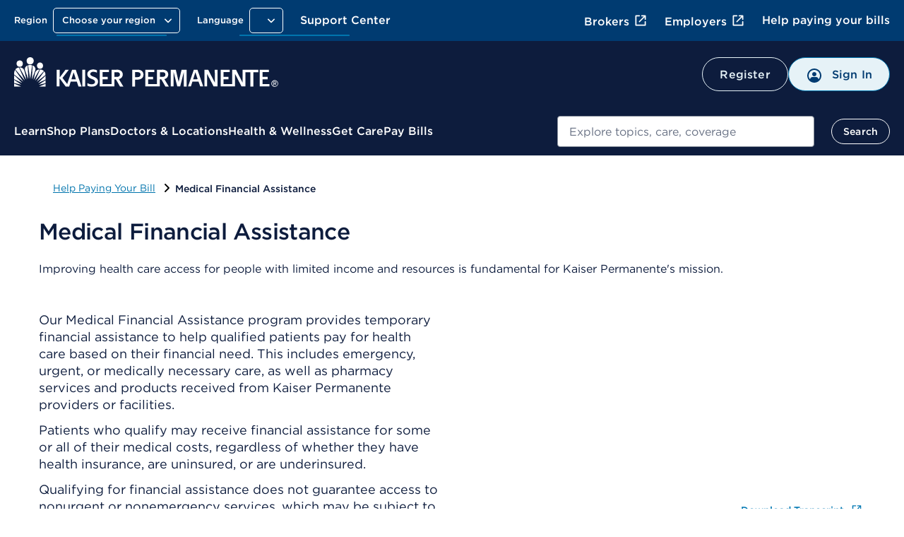

--- FILE ---
content_type: text/css
request_url: https://healthy.kaiserpermanente.org/etc.clientlibs/settings/wcm/designs/kporg/mcc-help-pay-your-bills/clientlib-styles.ACSHASH5cfd7345bbff4bc040bbe789e11110e2.css
body_size: 150239
content:
@charset "UTF-8";
/* You can add global styles to this file, and also import other style files */ /*! normalize.css v3.0.3 | MIT License | github.com/necolas/normalize.css */
/**
 * 1. Set default font family to sans-serif.
 * 2. Prevent iOS and IE text size adjust after device orientation change,
 *    without disabling user zoom.
 */
html {
  font-family: sans-serif; /* 1 */
  -ms-text-size-adjust: 100%; /* 2 */
  -webkit-text-size-adjust: 100%; /* 2 */
}

/**
 * Remove default margin.
 */
body {
  margin: 0;
}

/* HTML5 display definitions
   ========================================================================== */
/**
 * Correct `block` display not defined for any HTML5 element in IE 8/9.
 * Correct `block` display not defined for `details` or `summary` in IE 10/11
 * and Firefox.
 * Correct `block` display not defined for `main` in IE 11.
 */
article,
aside,
details,
figcaption,
figure,
footer,
header,
hgroup,
main,
menu,
nav,
section,
summary {
  display: block;
}

/**
 * 1. Correct `inline-block` display not defined in IE 8/9.
 * 2. Normalize vertical alignment of `progress` in Chrome, Firefox, and Opera.
 */
audio,
canvas,
progress,
video {
  display: inline-block; /* 1 */
  vertical-align: baseline; /* 2 */
}

/**
 * Prevent modern browsers from displaying `audio` without controls.
 * Remove excess height in iOS 5 devices.
 */
audio:not([controls]) {
  display: none;
  height: 0;
}

/**
 * Address `[hidden]` styling not present in IE 8/9/10.
 * Hide the `template` element in IE 8/9/10/11, Safari, and Firefox < 22.
 */
[hidden],
template {
  display: none;
}

/* Links
   ========================================================================== */
/**
 * Remove the gray background color from active links in IE 10.
 */
a {
  background-color: transparent;
}

/**
 * Improve readability of focused elements when they are also in an
 * active/hover state.
 */
/* Text-level semantics
   ========================================================================== */
/**
 * Address styling not present in IE 8/9/10/11, Safari, and Chrome.
 */
abbr[title] {
  border-bottom: 1px dotted;
}

/**
 * Address style set to `bolder` in Firefox 4+, Safari, and Chrome.
 */
b,
strong {
  font-weight: bold;
}

/**
 * Address styling not present in Safari and Chrome.
 */
dfn {
  font-style: italic;
}

/**
 * Address variable `h1` font-size and margin within `section` and `article`
 * contexts in Firefox 4+, Safari, and Chrome.
 */
h1 {
  font-size: 2em;
  margin: 0.67em 0;
}

/**
 * Address styling not present in IE 8/9.
 */
mark {
  background: #ff0;
  color: #000;
}

/**
 * Address inconsistent and variable font size in all browsers.
 */
small {
  font-size: 80%;
}

/**
 * Prevent `sub` and `sup` affecting `line-height` in all browsers.
 */
sub,
sup {
  font-size: 75%;
  line-height: 0;
  position: relative;
  vertical-align: baseline;
}

sup {
  top: -0.5em;
}

sub {
  bottom: -0.25em;
}

/* Embedded content
   ========================================================================== */
/**
 * Remove border when inside `a` element in IE 8/9/10.
 */
img {
  border: 0;
}

/**
 * Correct overflow not hidden in IE 9/10/11.
 */
svg:not(:root) {
  overflow: hidden;
}

/* Grouping content
   ========================================================================== */
/**
 * Address margin not present in IE 8/9 and Safari.
 */
figure {
  margin: 1em 40px;
}

/**
 * Address differences between Firefox and other browsers.
 */
hr {
  box-sizing: content-box;
  height: 0;
}

/**
 * Contain overflow in all browsers.
 */
pre {
  overflow: auto;
}

/**
 * Address odd `em`-unit font size rendering in all browsers.
 */
code,
kbd,
pre,
samp {
  font-family: monospace, monospace;
  font-size: 1em;
}

/* Forms
   ========================================================================== */
/**
 * Known limitation: by default, Chrome and Safari on OS X allow very limited
 * styling of `select`, unless a `border` property is set.
 */
/**
 * 1. Correct color not being inherited.
 *    Known issue: affects color of disabled elements.
 * 2. Correct font properties not being inherited.
 * 3. Address margins set differently in Firefox 4+, Safari, and Chrome.
 */
button,
input,
optgroup,
select,
textarea {
  color: inherit; /* 1 */
  font: inherit; /* 2 */
  margin: 0; /* 3 */
}

/**
 * Address `overflow` set to `hidden` in IE 8/9/10/11.
 */
button {
  overflow: visible;
}

/**
 * Address inconsistent `text-transform` inheritance for `button` and `select`.
 * All other form control elements do not inherit `text-transform` values.
 * Correct `button` style inheritance in Firefox, IE 8/9/10/11, and Opera.
 * Correct `select` style inheritance in Firefox.
 */
button,
select {
  text-transform: none;
}

/**
 * 1. Avoid the WebKit bug in Android 4.0.* where (2) destroys native `audio`
 *    and `video` controls.
 * 2. Correct inability to style clickable `input` types in iOS.
 * 3. Improve usability and consistency of cursor style between image-type
 *    `input` and others.
 */
button,
html input[type=button],
input[type=reset],
input[type=submit] {
  -webkit-appearance: button; /* 2 */
  cursor: pointer; /* 3 */
}

/**
 * Re-set default cursor for disabled elements.
 */
button[disabled],
html input[disabled] {
  cursor: default;
}

/**
 * Remove inner padding and border in Firefox 4+.
 */
button::-moz-focus-inner,
input::-moz-focus-inner {
  border: 0;
  padding: 0;
}

/**
 * Address Firefox 4+ setting `line-height` on `input` using `!important` in
 * the UA stylesheet.
 */
input {
  line-height: normal;
}

/**
 * It's recommended that you don't attempt to style these elements.
 * Firefox's implementation doesn't respect box-sizing, padding, or width.
 *
 * 1. Address box sizing set to `content-box` in IE 8/9/10.
 * 2. Remove excess padding in IE 8/9/10.
 */
input[type=checkbox],
input[type=radio] {
  box-sizing: border-box; /* 1 */
  padding: 0; /* 2 */
}

/**
 * Fix the cursor style for Chrome's increment/decrement buttons. For certain
 * `font-size` values of the `input`, it causes the cursor style of the
 * decrement button to change from `default` to `text`.
 */
input[type=number]::-webkit-inner-spin-button,
input[type=number]::-webkit-outer-spin-button {
  height: auto;
}

/**
 * 1. Address `appearance` set to `searchfield` in Safari and Chrome.
 * 2. Address `box-sizing` set to `border-box` in Safari and Chrome.
 */
input[type=search] {
  -webkit-appearance: textfield; /* 1 */
  box-sizing: content-box; /* 2 */
}

/**
 * Remove inner padding and search cancel button in Safari and Chrome on OS X.
 * Safari (but not Chrome) clips the cancel button when the search input has
 * padding (and `textfield` appearance).
 */
input[type=search]::-webkit-search-cancel-button,
input[type=search]::-webkit-search-decoration {
  -webkit-appearance: none;
}

/**
 * Define consistent border, margin, and padding.
 */
fieldset {
  border: 1px solid #c0c0c0;
  margin: 0 2px;
  padding: 0.35em 0.625em 0.75em;
}

/**
 * 1. Correct `color` not being inherited in IE 8/9/10/11.
 * 2. Remove padding so people aren't caught out if they zero out fieldsets.
 */
legend {
  border: 0; /* 1 */
  padding: 0; /* 2 */
}

/**
 * Remove default vertical scrollbar in IE 8/9/10/11.
 */
textarea {
  overflow: auto;
}

/**
 * Don't inherit the `font-weight` (applied by a rule above).
 * NOTE: the default cannot safely be changed in Chrome and Safari on OS X.
 */
optgroup {
  font-weight: bold;
}

/* Tables
   ========================================================================== */
/**
 * Remove most spacing between table cells.
 */
table {
  border-collapse: collapse;
  border-spacing: 0;
}

td,
th {
  padding: 0;
}

.link-list--horizontal, .link-list, .vertical-list, .horizontal-list, .back-link ul {
  padding-left: 0;
  list-style: none;
}

.blue-5 {
  background-color: #F2F8FB;
  color: #000000;
}
.blue-5.-inverted {
  background-color: #F4F5F6;
  color: #F2F8FB;
}

.blue-10 {
  background-color: #E6F2F7;
  color: #000000;
}
.blue-10.-inverted {
  background-color: #F4F5F6;
  color: #E6F2F7;
}

.blue-extra-dark {
  background-color: #002343;
  color: #ffffff;
}
.blue-extra-dark.-inverted {
  background-color: #F4F5F6;
  color: #002343;
}

.blue-light {
  background-color: #92CCF0;
  color: #000000;
}
.blue-light.-inverted {
  background-color: #F4F5F6;
  color: #92CCF0;
}

.blue-xlight {
  background-color: #F0F7FA;
  color: #000000;
}
.blue-xlight.-inverted {
  background-color: #F4F5F6;
  color: #F0F7FA;
}

.black {
  background-color: #000000;
  color: #ffffff;
}
.black.-inverted {
  background-color: #F4F5F6;
  color: #000000;
}

.gray-dark {
  background-color: #58616B;
  color: #ffffff;
}
.gray-dark.-inverted {
  background-color: #F4F5F6;
  color: #58616B;
}

.gray {
  background-color: #ECEDEF;
  color: #000000;
}
.gray.-inverted {
  background-color: #F4F5F6;
  color: #ECEDEF;
}

.green-regular {
  background-color: #33A437;
  color: #ffffff;
}
.green-regular.-inverted {
  background-color: #F4F5F6;
  color: #33A437;
}

.red {
  background-color: #D00000;
  color: #ffffff;
}
.red.-inverted {
  background-color: #F4F5F6;
  color: #D00000;
}

.transparent-black-light {
  background-color: rgba(0, 0, 0, 0.05);
  color: #ffffff;
}
.transparent-black-light.-inverted {
  background-color: #F4F5F6;
  color: rgba(0, 0, 0, 0.05);
}

.transparent-black-regular {
  background-color: rgba(0, 0, 0, 0.1);
  color: #ffffff;
}
.transparent-black-regular.-inverted {
  background-color: #F4F5F6;
  color: rgba(0, 0, 0, 0.1);
}

.transparent-black-dark {
  background-color: rgba(0, 0, 0, 0.2);
  color: #ffffff;
}
.transparent-black-dark.-inverted {
  background-color: #F4F5F6;
  color: rgba(0, 0, 0, 0.2);
}

.interactive-blue {
  background-color: #0078B3;
  color: #ffffff;
}
.interactive-blue.-inverted {
  background-color: #F4F5F6;
  color: #0078B3;
}

.contrast-blue {
  background-color: #0074AD;
  color: #ffffff;
}
.contrast-blue.-inverted {
  background-color: #F4F5F6;
  color: #0074AD;
}

.interactive-blue-dark {
  background-color: #003B71;
  color: #ffffff;
}
.interactive-blue-dark.-inverted {
  background-color: #F4F5F6;
  color: #003B71;
}

.kp-blue {
  background-color: #0078B3;
  color: #ffffff;
}
.kp-blue.-inverted {
  background-color: #F4F5F6;
  color: #0078B3;
}

.inky-blue {
  background-color: #0D1C3D;
  color: #ffffff;
}
.inky-blue.-inverted {
  background-color: #F4F5F6;
  color: #0D1C3D;
}

.dolphin {
  background-color: #677083;
  color: #ffffff;
}
.dolphin.-inverted {
  background-color: #F4F5F6;
  color: #677083;
}

.dolphin-mid {
  background-color: #A0A5B6;
  color: #000000;
}
.dolphin-mid.-inverted {
  background-color: #F4F5F6;
  color: #A0A5B6;
}

.graphite-dark {
  background-color: #D3D6DC;
  color: #000000;
}
.graphite-dark.-inverted {
  background-color: #F4F5F6;
  color: #D3D6DC;
}

.graphite {
  background-color: #E9EBEE;
  color: #000000;
}
.graphite.-inverted {
  background-color: #F4F5F6;
  color: #E9EBEE;
}

.graphite-light {
  background-color: #F4F5F6;
  color: #000000;
}
.graphite-light.-inverted {
  background-color: #F4F5F6;
  color: #F4F5F6;
}

.pebble {
  background-color: #F7F7F7;
  color: #000000;
}
.pebble.-inverted {
  background-color: #F4F5F6;
  color: #F7F7F7;
}

.midnight {
  background-color: #003B71;
  color: #ffffff;
}
.midnight.-inverted {
  background-color: #F4F5F6;
  color: #003B71;
}

.sky {
  background-color: #90CEF1;
  color: #000000;
}
.sky.-inverted {
  background-color: #F4F5F6;
  color: #90CEF1;
}

.moss {
  background-color: #4A7628;
  color: #ffffff;
}
.moss.-inverted {
  background-color: #F4F5F6;
  color: #4A7628;
}

.grass {
  background-color: #57A635;
  color: #ffffff;
}
.grass.-inverted {
  background-color: #F4F5F6;
  color: #57A635;
}

.leaf {
  background-color: #A4D751;
  color: #000000;
}
.leaf.-inverted {
  background-color: #F4F5F6;
  color: #A4D751;
}

.burnt-sienna {
  background-color: #D1480C;
  color: #ffffff;
}
.burnt-sienna.-inverted {
  background-color: #F4F5F6;
  color: #D1480C;
}

.tiger-lily {
  background-color: #F36C0D;
  color: #000000;
}
.tiger-lily.-inverted {
  background-color: #F4F5F6;
  color: #F36C0D;
}

.tangerine {
  background-color: #FEC941;
  color: #000000;
}
.tangerine.-inverted {
  background-color: #F4F5F6;
  color: #FEC941;
}

.ocean {
  background-color: #066564;
  color: #ffffff;
}
.ocean.-inverted {
  background-color: #F4F5F6;
  color: #066564;
}

.aqua {
  background-color: #20A29E;
  color: #ffffff;
}
.aqua.-inverted {
  background-color: #F4F5F6;
  color: #20A29E;
}

.robin-egg {
  background-color: #7BD3CF;
  color: #000000;
}
.robin-egg.-inverted {
  background-color: #F4F5F6;
  color: #7BD3CF;
}

.acai {
  background-color: #BB1654;
  color: #ffffff;
}
.acai.-inverted {
  background-color: #F4F5F6;
  color: #BB1654;
}

.fuchsia {
  background-color: #F05674;
  color: #000000;
}
.fuchsia.-inverted {
  background-color: #F4F5F6;
  color: #F05674;
}

.rose {
  background-color: #FFA4B4;
  color: #000000;
}
.rose.-inverted {
  background-color: #F4F5F6;
  color: #FFA4B4;
}

.plum {
  background-color: #583985;
  color: #ffffff;
}
.plum.-inverted {
  background-color: #F4F5F6;
  color: #583985;
}

.lilac {
  background-color: #846EAD;
  color: #000000;
}
.lilac.-inverted {
  background-color: #F4F5F6;
  color: #846EAD;
}

.lavender {
  background-color: #B2A8D2;
  color: #000000;
}
.lavender.-inverted {
  background-color: #F4F5F6;
  color: #B2A8D2;
}

.deep-red {
  background-color: #B63125;
  color: #ffffff;
}
.deep-red.-inverted {
  background-color: #F4F5F6;
  color: #B63125;
}

.deep-chalk {
  background-color: #585858;
  color: #ffffff;
}
.deep-chalk.-inverted {
  background-color: #F4F5F6;
  color: #585858;
}

.mid-chalk {
  background-color: #666;
  color: #ffffff;
}
.mid-chalk.-inverted {
  background-color: #F4F5F6;
  color: #666;
}

.light-chalk {
  background-color: #D8D1CA;
  color: #000000;
}
.light-chalk.-inverted {
  background-color: #F4F5F6;
  color: #D8D1CA;
}

.mid-aqua {
  background-color: #CEECFD;
  color: #000000;
}
.mid-aqua.-inverted {
  background-color: #F4F5F6;
  color: #CEECFD;
}

.light-aqua {
  background-color: #E9F7FE;
  color: #000000;
}
.light-aqua.-inverted {
  background-color: #F4F5F6;
  color: #E9F7FE;
}

.pale-blue {
  background-color: #F0F7FA;
  color: #000000;
}
.pale-blue.-inverted {
  background-color: #F4F5F6;
  color: #F0F7FA;
}

.motion-blue {
  background-color: #94DFFF;
  color: #000000;
}
.motion-blue.-inverted {
  background-color: #F4F5F6;
  color: #94DFFF;
}

.white {
  background-color: #ffffff;
  color: #000000;
}
.white.-inverted {
  background-color: #F4F5F6;
  color: #ffffff;
}

.dolphin-light {
  background-color: #B3B6C5;
  color: #000000;
}
.dolphin-light.-inverted {
  background-color: #F4F5F6;
  color: #B3B6C5;
}

.slate {
  background-color: #878F9B;
  color: #000000;
}
.slate.-inverted {
  background-color: #F4F5F6;
  color: #878F9B;
}

html {
  font-size: 16px;
}

body {
  font-size: 16px;
  line-height: 24px;
  font-family: "Gotham 4r", Verdana;
  color: #0D1C3D;
}

html {
  box-sizing: border-box;
}

*, *::after, *::before {
  box-sizing: inherit;
}

.screenreader-only {
  position: absolute;
  clip: rect(1px, 1px, 1px, 1px);
  clip-path: inset(50%);
  padding: 0;
  width: 1px;
  height: 1px;
  border: 0;
  overflow: hidden;
  white-space: nowrap;
}
.screenreader-only.invisible-link {
  display: flex;
}
.screenreader-only.invisible-link:focus {
  position: static;
  clip: auto;
  clip-path: none;
  width: auto;
  height: auto;
  overflow: visible;
  white-space: inherit;
}

@font-face {
  font-family: "Gotham 3r";
  src: url('clientlib-styles/css/96AFA220F80ED4389.eot');
  src: local("?"), url('clientlib-styles/css/96AFA220F80ED4389.eot?#hco') format("embedded-opentype"), url([data-uri]);
  font-weight: normal;
  font-style: normal;
}
@font-face {
  font-family: "Gotham 4r";
  src: url('clientlib-styles/css/2108F2E63BC303060.eot');
  src: local("?"), url('clientlib-styles/css/2108F2E63BC303060.eot?#hco') format("embedded-opentype"), url([data-uri]);
  font-weight: normal;
  font-style: normal;
}
@font-face {
  font-family: "Gotham 5r";
  src: url('clientlib-styles/css/365B298D61694CBD3.eot');
  src: local("?"), url('clientlib-styles/css/365B298D61694CBD3.eot?#hco') format("embedded-opentype"), url([data-uri]);
  font-weight: normal;
  font-style: normal;
}
.blue-5 {
  background-color: #F2F8FB;
  color: #000000;
}
.blue-5.-inverted {
  background-color: #F4F5F6;
  color: #F2F8FB;
}

.blue-10 {
  background-color: #E6F2F7;
  color: #000000;
}
.blue-10.-inverted {
  background-color: #F4F5F6;
  color: #E6F2F7;
}

.blue-extra-dark {
  background-color: #002343;
  color: #ffffff;
}
.blue-extra-dark.-inverted {
  background-color: #F4F5F6;
  color: #002343;
}

.blue-light {
  background-color: #92CCF0;
  color: #000000;
}
.blue-light.-inverted {
  background-color: #F4F5F6;
  color: #92CCF0;
}

.blue-xlight {
  background-color: #F0F7FA;
  color: #000000;
}
.blue-xlight.-inverted {
  background-color: #F4F5F6;
  color: #F0F7FA;
}

.black {
  background-color: #000000;
  color: #ffffff;
}
.black.-inverted {
  background-color: #F4F5F6;
  color: #000000;
}

.gray-dark {
  background-color: #58616B;
  color: #ffffff;
}
.gray-dark.-inverted {
  background-color: #F4F5F6;
  color: #58616B;
}

.gray {
  background-color: #ECEDEF;
  color: #000000;
}
.gray.-inverted {
  background-color: #F4F5F6;
  color: #ECEDEF;
}

.green-regular {
  background-color: #33A437;
  color: #ffffff;
}
.green-regular.-inverted {
  background-color: #F4F5F6;
  color: #33A437;
}

.red {
  background-color: #D00000;
  color: #ffffff;
}
.red.-inverted {
  background-color: #F4F5F6;
  color: #D00000;
}

.transparent-black-light {
  background-color: rgba(0, 0, 0, 0.05);
  color: #ffffff;
}
.transparent-black-light.-inverted {
  background-color: #F4F5F6;
  color: rgba(0, 0, 0, 0.05);
}

.transparent-black-regular {
  background-color: rgba(0, 0, 0, 0.1);
  color: #ffffff;
}
.transparent-black-regular.-inverted {
  background-color: #F4F5F6;
  color: rgba(0, 0, 0, 0.1);
}

.transparent-black-dark {
  background-color: rgba(0, 0, 0, 0.2);
  color: #ffffff;
}
.transparent-black-dark.-inverted {
  background-color: #F4F5F6;
  color: rgba(0, 0, 0, 0.2);
}

.interactive-blue {
  background-color: #0078B3;
  color: #ffffff;
}
.interactive-blue.-inverted {
  background-color: #F4F5F6;
  color: #0078B3;
}

.contrast-blue {
  background-color: #0074AD;
  color: #ffffff;
}
.contrast-blue.-inverted {
  background-color: #F4F5F6;
  color: #0074AD;
}

.interactive-blue-dark {
  background-color: #003B71;
  color: #ffffff;
}
.interactive-blue-dark.-inverted {
  background-color: #F4F5F6;
  color: #003B71;
}

.kp-blue {
  background-color: #0078B3;
  color: #ffffff;
}
.kp-blue.-inverted {
  background-color: #F4F5F6;
  color: #0078B3;
}

.inky-blue {
  background-color: #0D1C3D;
  color: #ffffff;
}
.inky-blue.-inverted {
  background-color: #F4F5F6;
  color: #0D1C3D;
}

.dolphin {
  background-color: #677083;
  color: #ffffff;
}
.dolphin.-inverted {
  background-color: #F4F5F6;
  color: #677083;
}

.dolphin-mid {
  background-color: #A0A5B6;
  color: #000000;
}
.dolphin-mid.-inverted {
  background-color: #F4F5F6;
  color: #A0A5B6;
}

.graphite-dark {
  background-color: #D3D6DC;
  color: #000000;
}
.graphite-dark.-inverted {
  background-color: #F4F5F6;
  color: #D3D6DC;
}

.graphite {
  background-color: #E9EBEE;
  color: #000000;
}
.graphite.-inverted {
  background-color: #F4F5F6;
  color: #E9EBEE;
}

.graphite-light {
  background-color: #F4F5F6;
  color: #000000;
}
.graphite-light.-inverted {
  background-color: #F4F5F6;
  color: #F4F5F6;
}

.pebble {
  background-color: #F7F7F7;
  color: #000000;
}
.pebble.-inverted {
  background-color: #F4F5F6;
  color: #F7F7F7;
}

.midnight {
  background-color: #003B71;
  color: #ffffff;
}
.midnight.-inverted {
  background-color: #F4F5F6;
  color: #003B71;
}

.sky {
  background-color: #90CEF1;
  color: #000000;
}
.sky.-inverted {
  background-color: #F4F5F6;
  color: #90CEF1;
}

.moss {
  background-color: #4A7628;
  color: #ffffff;
}
.moss.-inverted {
  background-color: #F4F5F6;
  color: #4A7628;
}

.grass {
  background-color: #57A635;
  color: #ffffff;
}
.grass.-inverted {
  background-color: #F4F5F6;
  color: #57A635;
}

.leaf {
  background-color: #A4D751;
  color: #000000;
}
.leaf.-inverted {
  background-color: #F4F5F6;
  color: #A4D751;
}

.burnt-sienna {
  background-color: #D1480C;
  color: #ffffff;
}
.burnt-sienna.-inverted {
  background-color: #F4F5F6;
  color: #D1480C;
}

.tiger-lily {
  background-color: #F36C0D;
  color: #000000;
}
.tiger-lily.-inverted {
  background-color: #F4F5F6;
  color: #F36C0D;
}

.tangerine {
  background-color: #FEC941;
  color: #000000;
}
.tangerine.-inverted {
  background-color: #F4F5F6;
  color: #FEC941;
}

.ocean {
  background-color: #066564;
  color: #ffffff;
}
.ocean.-inverted {
  background-color: #F4F5F6;
  color: #066564;
}

.aqua {
  background-color: #20A29E;
  color: #ffffff;
}
.aqua.-inverted {
  background-color: #F4F5F6;
  color: #20A29E;
}

.robin-egg {
  background-color: #7BD3CF;
  color: #000000;
}
.robin-egg.-inverted {
  background-color: #F4F5F6;
  color: #7BD3CF;
}

.acai {
  background-color: #BB1654;
  color: #ffffff;
}
.acai.-inverted {
  background-color: #F4F5F6;
  color: #BB1654;
}

.fuchsia {
  background-color: #F05674;
  color: #000000;
}
.fuchsia.-inverted {
  background-color: #F4F5F6;
  color: #F05674;
}

.rose {
  background-color: #FFA4B4;
  color: #000000;
}
.rose.-inverted {
  background-color: #F4F5F6;
  color: #FFA4B4;
}

.plum {
  background-color: #583985;
  color: #ffffff;
}
.plum.-inverted {
  background-color: #F4F5F6;
  color: #583985;
}

.lilac {
  background-color: #846EAD;
  color: #000000;
}
.lilac.-inverted {
  background-color: #F4F5F6;
  color: #846EAD;
}

.lavender {
  background-color: #B2A8D2;
  color: #000000;
}
.lavender.-inverted {
  background-color: #F4F5F6;
  color: #B2A8D2;
}

.deep-red {
  background-color: #B63125;
  color: #ffffff;
}
.deep-red.-inverted {
  background-color: #F4F5F6;
  color: #B63125;
}

.deep-chalk {
  background-color: #585858;
  color: #ffffff;
}
.deep-chalk.-inverted {
  background-color: #F4F5F6;
  color: #585858;
}

.mid-chalk {
  background-color: #666;
  color: #ffffff;
}
.mid-chalk.-inverted {
  background-color: #F4F5F6;
  color: #666;
}

.light-chalk {
  background-color: #D8D1CA;
  color: #000000;
}
.light-chalk.-inverted {
  background-color: #F4F5F6;
  color: #D8D1CA;
}

.mid-aqua {
  background-color: #CEECFD;
  color: #000000;
}
.mid-aqua.-inverted {
  background-color: #F4F5F6;
  color: #CEECFD;
}

.light-aqua {
  background-color: #E9F7FE;
  color: #000000;
}
.light-aqua.-inverted {
  background-color: #F4F5F6;
  color: #E9F7FE;
}

.pale-blue {
  background-color: #F0F7FA;
  color: #000000;
}
.pale-blue.-inverted {
  background-color: #F4F5F6;
  color: #F0F7FA;
}

.motion-blue {
  background-color: #94DFFF;
  color: #000000;
}
.motion-blue.-inverted {
  background-color: #F4F5F6;
  color: #94DFFF;
}

.white {
  background-color: #ffffff;
  color: #000000;
}
.white.-inverted {
  background-color: #F4F5F6;
  color: #ffffff;
}

.dolphin-light {
  background-color: #B3B6C5;
  color: #000000;
}
.dolphin-light.-inverted {
  background-color: #F4F5F6;
  color: #B3B6C5;
}

.slate {
  background-color: #878F9B;
  color: #000000;
}
.slate.-inverted {
  background-color: #F4F5F6;
  color: #878F9B;
}

/*Last updated : 12/22 
Developer: Luz D Saucedo / Wendy Rodriguez */
.-inky-blue,
.\--inky-blue {
  color: #0D1C3D;
}

.-dolphin,
.\--dolphin {
  color: #677083;
}

.-white,
.\--white {
  color: #fff;
}

.-book,
.\--book {
  font-family: "Gotham 4r";
}

.-light,
.\--light {
  font-family: "Gotham 3r";
}

.-medium,
.\--medium {
  font-family: "Gotham 5r";
}

.-bold,
.\--bold {
  font-family: "Gotham 5r";
}

p,
ul,
h1,
h2,
h3,
h4,
h5,
h6 {
  margin-top: 8px;
  margin-bottom: 8px;
  margin-left: 0;
  margin-right: 0;
}
@media screen and (min-width: 768px) and (max-width: 1151px) {
  p,
  ul,
  h1,
  h2,
  h3,
  h4,
  h5,
  h6 {
    margin-top: 10px;
  }
}
@media screen and (min-width: 1152px) {
  p,
  ul,
  h1,
  h2,
  h3,
  h4,
  h5,
  h6 {
    margin-top: 12px;
  }
}
@media screen and (min-width: 768px) and (max-width: 1151px) {
  p,
  ul,
  h1,
  h2,
  h3,
  h4,
  h5,
  h6 {
    margin-bottom: 10px;
  }
}
@media screen and (min-width: 1152px) {
  p,
  ul,
  h1,
  h2,
  h3,
  h4,
  h5,
  h6 {
    margin-bottom: 12px;
  }
}

.styling-1,
.styling-1-marketing {
  font-size: 48px;
  font-weight: normal;
  line-height: 54px;
  letter-spacing: -0.02em;
}
.styling-1.-book, .styling-1.\--book,
.styling-1-marketing.-book,
.styling-1-marketing.\--book {
  font-family: "Gotham 4r";
}
.styling-1.-light, .styling-1.\--light,
.styling-1-marketing.-light,
.styling-1-marketing.\--light {
  font-family: "Gotham 3r";
}
.styling-1.-medium, .styling-1.\--medium,
.styling-1-marketing.-medium,
.styling-1-marketing.\--medium {
  font-family: "Gotham 5r";
}
.styling-1.-bold, .styling-1.\--bold,
.styling-1-marketing.-bold,
.styling-1-marketing.\--bold {
  font-family: "Gotham 5r";
}

.styling-2,
.styling-2-marketing {
  font-size: 32px;
  font-weight: normal;
  line-height: 40px;
  letter-spacing: -0.02em;
}
.styling-2.-book, .styling-2.\--book,
.styling-2-marketing.-book,
.styling-2-marketing.\--book {
  font-family: "Gotham 4r";
}
.styling-2.-light, .styling-2.\--light,
.styling-2-marketing.-light,
.styling-2-marketing.\--light {
  font-family: "Gotham 3r";
}
.styling-2.-medium, .styling-2.\--medium,
.styling-2-marketing.-medium,
.styling-2-marketing.\--medium {
  font-family: "Gotham 5r";
}
.styling-2.-bold, .styling-2.\--bold,
.styling-2-marketing.-bold,
.styling-2-marketing.\--bold {
  font-family: "Gotham 5r";
}

.styling-3,
.styling-3-marketing {
  font-size: 26px;
  font-weight: normal;
  line-height: 32px;
  letter-spacing: -0.01em;
}
.styling-3.-book, .styling-3.\--book,
.styling-3-marketing.-book,
.styling-3-marketing.\--book {
  font-family: "Gotham 4r";
}
.styling-3.-light, .styling-3.\--light,
.styling-3-marketing.-light,
.styling-3-marketing.\--light {
  font-family: "Gotham 3r";
}
.styling-3.-medium, .styling-3.\--medium,
.styling-3-marketing.-medium,
.styling-3-marketing.\--medium {
  font-family: "Gotham 5r";
}
.styling-3.-bold, .styling-3.\--bold,
.styling-3-marketing.-bold,
.styling-3-marketing.\--bold {
  font-family: "Gotham 5r";
}

.styling-4,
.styling-4-marketing {
  font-size: 20px;
  font-weight: normal;
  line-height: 28px;
  letter-spacing: -0.01em;
}
.styling-4.-book, .styling-4.\--book,
.styling-4-marketing.-book,
.styling-4-marketing.\--book {
  font-family: "Gotham 4r";
}
.styling-4.-light, .styling-4.\--light,
.styling-4-marketing.-light,
.styling-4-marketing.\--light {
  font-family: "Gotham 3r";
}
.styling-4.-medium, .styling-4.\--medium,
.styling-4-marketing.-medium,
.styling-4-marketing.\--medium {
  font-family: "Gotham 5r";
}
.styling-4.-bold, .styling-4.\--bold,
.styling-4-marketing.-bold,
.styling-4-marketing.\--bold {
  font-family: "Gotham 5r";
}

.styling-5,
.styling-5-marketing {
  font-size: 16px;
  font-weight: normal;
  line-height: 24px;
  letter-spacing: 0;
}
.styling-5.-book, .styling-5.\--book,
.styling-5-marketing.-book,
.styling-5-marketing.\--book {
  font-family: "Gotham 4r";
}
.styling-5.-light, .styling-5.\--light,
.styling-5-marketing.-light,
.styling-5-marketing.\--light {
  font-family: "Gotham 3r";
}
.styling-5.-medium, .styling-5.\--medium,
.styling-5-marketing.-medium,
.styling-5-marketing.\--medium {
  font-family: "Gotham 5r";
}
.styling-5.-bold, .styling-5.\--bold,
.styling-5-marketing.-bold,
.styling-5-marketing.\--bold {
  font-family: "Gotham 5r";
}

.styling-6,
.styling-6-marketing {
  font-size: 14px;
  font-weight: normal;
  line-height: 20px;
  letter-spacing: 0;
}
.styling-6.-book, .styling-6.\--book,
.styling-6-marketing.-book,
.styling-6-marketing.\--book {
  font-family: "Gotham 4r";
}
.styling-6.-light, .styling-6.\--light,
.styling-6-marketing.-light,
.styling-6-marketing.\--light {
  font-family: "Gotham 3r";
}
.styling-6.-medium, .styling-6.\--medium,
.styling-6-marketing.-medium,
.styling-6-marketing.\--medium {
  font-family: "Gotham 5r";
}
.styling-6.-bold, .styling-6.\--bold,
.styling-6-marketing.-bold,
.styling-6-marketing.\--bold {
  font-family: "Gotham 5r";
}

.styling-7,
.styling-7-marketing {
  font-size: 20px;
  font-weight: normal;
  line-height: 28px;
  letter-spacing: 0;
}
.styling-7.-book, .styling-7.\--book,
.styling-7-marketing.-book,
.styling-7-marketing.\--book {
  font-family: "Gotham 4r";
}
.styling-7.-light, .styling-7.\--light,
.styling-7-marketing.-light,
.styling-7-marketing.\--light {
  font-family: "Gotham 3r";
}
.styling-7.-medium, .styling-7.\--medium,
.styling-7-marketing.-medium,
.styling-7-marketing.\--medium {
  font-family: "Gotham 5r";
}
.styling-7.-bold, .styling-7.\--bold,
.styling-7-marketing.-bold,
.styling-7-marketing.\--bold {
  font-family: "Gotham 5r";
}

.p1 {
  font-size: 20px;
  font-weight: normal;
  line-height: 28px;
  letter-spacing: 0;
}
.p1.-book, .p1.\--book {
  font-family: "Gotham 4r";
}
.p1.-light, .p1.\--light {
  font-family: "Gotham 3r";
}
.p1.-medium, .p1.\--medium {
  font-family: "Gotham 5r";
}
.p1.-bold, .p1.\--bold {
  font-family: "Gotham 5r";
}

.styling-8,
.styling-8-marketing {
  font-size: 18px;
  font-weight: normal;
  line-height: 24px;
  letter-spacing: 0em;
}
.styling-8.-book, .styling-8.\--book,
.styling-8-marketing.-book,
.styling-8-marketing.\--book {
  font-family: "Gotham 4r";
}
.styling-8.-light, .styling-8.\--light,
.styling-8-marketing.-light,
.styling-8-marketing.\--light {
  font-family: "Gotham 3r";
}
.styling-8.-medium, .styling-8.\--medium,
.styling-8-marketing.-medium,
.styling-8-marketing.\--medium {
  font-family: "Gotham 5r";
}
.styling-8.-bold, .styling-8.\--bold,
.styling-8-marketing.-bold,
.styling-8-marketing.\--bold {
  font-family: "Gotham 5r";
}

.p2 {
  font-size: 18px;
  font-weight: normal;
  line-height: 24px;
  letter-spacing: 0em;
}
.p2.-book, .p2.\--book {
  font-family: "Gotham 4r";
}
.p2.-light, .p2.\--light {
  font-family: "Gotham 3r";
}
.p2.-medium, .p2.\--medium {
  font-family: "Gotham 5r";
}
.p2.-bold, .p2.\--bold {
  font-family: "Gotham 5r";
}

.styling-9,
.styling-9-marketing {
  font-size: 16px;
  font-weight: normal;
  line-height: 24px;
  letter-spacing: 0;
}
.styling-9.-book, .styling-9.\--book,
.styling-9-marketing.-book,
.styling-9-marketing.\--book {
  font-family: "Gotham 4r";
}
.styling-9.-light, .styling-9.\--light,
.styling-9-marketing.-light,
.styling-9-marketing.\--light {
  font-family: "Gotham 3r";
}
.styling-9.-medium, .styling-9.\--medium,
.styling-9-marketing.-medium,
.styling-9-marketing.\--medium {
  font-family: "Gotham 5r";
}
.styling-9.-bold, .styling-9.\--bold,
.styling-9-marketing.-bold,
.styling-9-marketing.\--bold {
  font-family: "Gotham 5r";
}

.p3 {
  font-size: 16px;
  font-weight: normal;
  line-height: 24px;
  letter-spacing: 0;
}
.p3.-book, .p3.\--book {
  font-family: "Gotham 4r";
}
.p3.-light, .p3.\--light {
  font-family: "Gotham 3r";
}
.p3.-medium, .p3.\--medium {
  font-family: "Gotham 5r";
}
.p3.-bold, .p3.\--bold {
  font-family: "Gotham 5r";
}

.styling-10,
.styling-10-marketing {
  font-size: 14px;
  font-weight: normal;
  line-height: 20px;
  letter-spacing: 0;
}
.styling-10.-book, .styling-10.\--book,
.styling-10-marketing.-book,
.styling-10-marketing.\--book {
  font-family: "Gotham 4r";
}
.styling-10.-light, .styling-10.\--light,
.styling-10-marketing.-light,
.styling-10-marketing.\--light {
  font-family: "Gotham 3r";
}
.styling-10.-medium, .styling-10.\--medium,
.styling-10-marketing.-medium,
.styling-10-marketing.\--medium {
  font-family: "Gotham 5r";
}
.styling-10.-bold, .styling-10.\--bold,
.styling-10-marketing.-bold,
.styling-10-marketing.\--bold {
  font-family: "Gotham 5r";
}

.p4 {
  font-size: 14px;
  font-weight: normal;
  line-height: 20px;
  letter-spacing: 0;
}
.p4.-book, .p4.\--book {
  font-family: "Gotham 4r";
}
.p4.-light, .p4.\--light {
  font-family: "Gotham 3r";
}
.p4.-medium, .p4.\--medium {
  font-family: "Gotham 5r";
}
.p4.-bold, .p4.\--bold {
  font-family: "Gotham 5r";
}

.styling-11,
.styling-11-marketing {
  font-size: 13px;
  font-weight: normal;
  line-height: 20px;
  letter-spacing: 0;
}
.styling-11.-book, .styling-11.\--book,
.styling-11-marketing.-book,
.styling-11-marketing.\--book {
  font-family: "Gotham 4r";
}
.styling-11.-light, .styling-11.\--light,
.styling-11-marketing.-light,
.styling-11-marketing.\--light {
  font-family: "Gotham 3r";
}
.styling-11.-medium, .styling-11.\--medium,
.styling-11-marketing.-medium,
.styling-11-marketing.\--medium {
  font-family: "Gotham 5r";
}
.styling-11.-bold, .styling-11.\--bold,
.styling-11-marketing.-bold,
.styling-11-marketing.\--bold {
  font-family: "Gotham 5r";
}

.p5 {
  font-size: 13px;
  font-weight: normal;
  line-height: 20px;
  letter-spacing: 0;
}
.p5.-book, .p5.\--book {
  font-family: "Gotham 4r";
}
.p5.-light, .p5.\--light {
  font-family: "Gotham 3r";
}
.p5.-medium, .p5.\--medium {
  font-family: "Gotham 5r";
}
.p5.-bold, .p5.\--bold {
  font-family: "Gotham 5r";
}

.styling-12,
.styling-12-marketing {
  font-size: 12px;
  font-weight: normal;
  line-height: 16px;
  letter-spacing: 0;
}
.styling-12.-book, .styling-12.\--book,
.styling-12-marketing.-book,
.styling-12-marketing.\--book {
  font-family: "Gotham 4r";
}
.styling-12.-light, .styling-12.\--light,
.styling-12-marketing.-light,
.styling-12-marketing.\--light {
  font-family: "Gotham 3r";
}
.styling-12.-medium, .styling-12.\--medium,
.styling-12-marketing.-medium,
.styling-12-marketing.\--medium {
  font-family: "Gotham 5r";
}
.styling-12.-bold, .styling-12.\--bold,
.styling-12-marketing.-bold,
.styling-12-marketing.\--bold {
  font-family: "Gotham 5r";
}

.p6 {
  font-size: 12px;
  font-weight: normal;
  line-height: 16px;
  letter-spacing: 0;
}
.p6.-book, .p6.\--book {
  font-family: "Gotham 4r";
}
.p6.-light, .p6.\--light {
  font-family: "Gotham 3r";
}
.p6.-medium, .p6.\--medium {
  font-family: "Gotham 5r";
}
.p6.-bold, .p6.\--bold {
  font-family: "Gotham 5r";
}

h1 {
  font-size: 32px;
  line-height: 40px;
  letter-spacing: -0.02em;
}

h2 {
  font-size: 26px;
  line-height: 32px;
  letter-spacing: -0.01em;
}

h3 {
  font-size: 20px;
  line-height: 28px;
  letter-spacing: -0.01em;
}

h4 {
  font-size: 16px;
  line-height: 24px;
  letter-spacing: 0;
}

/*Greeting styles --DESKTOP SMALL*/
.greeting {
  font-size: 32px;
  font-weight: normal;
  line-height: 40px;
  letter-spacing: -0.02em;
  font-family: "Gotham 5r";
}
.greeting.-book, .greeting.\--book {
  font-family: "Gotham 4r";
}
.greeting.-light, .greeting.\--light {
  font-family: "Gotham 3r";
}
.greeting.-medium, .greeting.\--medium {
  font-family: "Gotham 5r";
}
.greeting.-bold, .greeting.\--bold {
  font-family: "Gotham 5r";
}
@media screen and (min-width: 1152px) {
  .greeting {
    font-size: 48px;
    font-weight: normal;
    line-height: 54px;
    letter-spacing: -0.02em;
  }
  .greeting.-book, .greeting.\--book {
    font-family: "Gotham 4r";
  }
  .greeting.-light, .greeting.\--light {
    font-family: "Gotham 3r";
  }
  .greeting.-medium, .greeting.\--medium {
    font-family: "Gotham 5r";
  }
  .greeting.-bold, .greeting.\--bold {
    font-family: "Gotham 5r";
  }
}

.p1 {
  font-size: 18px;
  font-weight: normal;
  line-height: 24px;
  letter-spacing: 0em;
}
.p1.-book, .p1.\--book {
  font-family: "Gotham 4r";
}
.p1.-light, .p1.\--light {
  font-family: "Gotham 3r";
}
.p1.-medium, .p1.\--medium {
  font-family: "Gotham 5r";
}
.p1.-bold, .p1.\--bold {
  font-family: "Gotham 5r";
}
@media screen and (min-width: 1152px) {
  .p1 {
    font-size: 20px;
    font-weight: normal;
    line-height: 28px;
    letter-spacing: 0;
  }
  .p1.-book, .p1.\--book {
    font-family: "Gotham 4r";
  }
  .p1.-light, .p1.\--light {
    font-family: "Gotham 3r";
  }
  .p1.-medium, .p1.\--medium {
    font-family: "Gotham 5r";
  }
  .p1.-bold, .p1.\--bold {
    font-family: "Gotham 5r";
  }
}

.p2 {
  font-size: 16px;
  font-weight: normal;
  line-height: 24px;
  letter-spacing: 0;
}
.p2.-book, .p2.\--book {
  font-family: "Gotham 4r";
}
.p2.-light, .p2.\--light {
  font-family: "Gotham 3r";
}
.p2.-medium, .p2.\--medium {
  font-family: "Gotham 5r";
}
.p2.-bold, .p2.\--bold {
  font-family: "Gotham 5r";
}
@media screen and (min-width: 1152px) {
  .p2 {
    font-size: 18px;
    font-weight: normal;
    line-height: 24px;
    letter-spacing: 0em;
  }
  .p2.-book, .p2.\--book {
    font-family: "Gotham 4r";
  }
  .p2.-light, .p2.\--light {
    font-family: "Gotham 3r";
  }
  .p2.-medium, .p2.\--medium {
    font-family: "Gotham 5r";
  }
  .p2.-bold, .p2.\--bold {
    font-family: "Gotham 5r";
  }
}

.p3 {
  font-size: 14px;
  font-weight: normal;
  line-height: 20px;
  letter-spacing: 0;
}
.p3.-book, .p3.\--book {
  font-family: "Gotham 4r";
}
.p3.-light, .p3.\--light {
  font-family: "Gotham 3r";
}
.p3.-medium, .p3.\--medium {
  font-family: "Gotham 5r";
}
.p3.-bold, .p3.\--bold {
  font-family: "Gotham 5r";
}
@media screen and (min-width: 1152px) {
  .p3 {
    font-size: 16px;
    font-weight: normal;
    line-height: 24px;
    letter-spacing: 0;
  }
  .p3.-book, .p3.\--book {
    font-family: "Gotham 4r";
  }
  .p3.-light, .p3.\--light {
    font-family: "Gotham 3r";
  }
  .p3.-medium, .p3.\--medium {
    font-family: "Gotham 5r";
  }
  .p3.-bold, .p3.\--bold {
    font-family: "Gotham 5r";
  }
}

.p4 {
  font-size: 13px;
  font-weight: normal;
  line-height: 20px;
  letter-spacing: 0;
}
.p4.-book, .p4.\--book {
  font-family: "Gotham 4r";
}
.p4.-light, .p4.\--light {
  font-family: "Gotham 3r";
}
.p4.-medium, .p4.\--medium {
  font-family: "Gotham 5r";
}
.p4.-bold, .p4.\--bold {
  font-family: "Gotham 5r";
}
@media screen and (min-width: 1152px) {
  .p4 {
    font-size: 14px;
    font-weight: normal;
    line-height: 20px;
    letter-spacing: 0;
  }
  .p4.-book, .p4.\--book {
    font-family: "Gotham 4r";
  }
  .p4.-light, .p4.\--light {
    font-family: "Gotham 3r";
  }
  .p4.-medium, .p4.\--medium {
    font-family: "Gotham 5r";
  }
  .p4.-bold, .p4.\--bold {
    font-family: "Gotham 5r";
  }
}

.p5 {
  font-size: 12px;
  font-weight: normal;
  line-height: 16px;
  letter-spacing: 0;
}
.p5.-book, .p5.\--book {
  font-family: "Gotham 4r";
}
.p5.-light, .p5.\--light {
  font-family: "Gotham 3r";
}
.p5.-medium, .p5.\--medium {
  font-family: "Gotham 5r";
}
.p5.-bold, .p5.\--bold {
  font-family: "Gotham 5r";
}
@media screen and (min-width: 1152px) {
  .p5 {
    font-size: 13px;
    font-weight: normal;
    line-height: 20px;
    letter-spacing: 0;
  }
  .p5.-book, .p5.\--book {
    font-family: "Gotham 4r";
  }
  .p5.-light, .p5.\--light {
    font-family: "Gotham 3r";
  }
  .p5.-medium, .p5.\--medium {
    font-family: "Gotham 5r";
  }
  .p5.-bold, .p5.\--bold {
    font-family: "Gotham 5r";
  }
}

h1,
.h1 {
  font-size: 26px;
  font-weight: normal;
  line-height: 32px;
  letter-spacing: -0.01em;
  font-family: "Gotham 5r";
}
h1.-book, h1.\--book,
.h1.-book,
.h1.\--book {
  font-family: "Gotham 4r";
}
h1.-light, h1.\--light,
.h1.-light,
.h1.\--light {
  font-family: "Gotham 3r";
}
h1.-medium, h1.\--medium,
.h1.-medium,
.h1.\--medium {
  font-family: "Gotham 5r";
}
h1.-bold, h1.\--bold,
.h1.-bold,
.h1.\--bold {
  font-family: "Gotham 5r";
}
@media screen and (min-width: 1152px) {
  h1,
  .h1 {
    font-size: 32px;
    font-weight: normal;
    line-height: 40px;
    letter-spacing: -0.02em;
  }
  h1.-book, h1.\--book,
  .h1.-book,
  .h1.\--book {
    font-family: "Gotham 4r";
  }
  h1.-light, h1.\--light,
  .h1.-light,
  .h1.\--light {
    font-family: "Gotham 3r";
  }
  h1.-medium, h1.\--medium,
  .h1.-medium,
  .h1.\--medium {
    font-family: "Gotham 5r";
  }
  h1.-bold, h1.\--bold,
  .h1.-bold,
  .h1.\--bold {
    font-family: "Gotham 5r";
  }
}

h2,
.h2 {
  font-size: 20px;
  font-weight: normal;
  line-height: 28px;
  letter-spacing: -0.01em;
  font-family: "Gotham 5r";
}
h2.-book, h2.\--book,
.h2.-book,
.h2.\--book {
  font-family: "Gotham 4r";
}
h2.-light, h2.\--light,
.h2.-light,
.h2.\--light {
  font-family: "Gotham 3r";
}
h2.-medium, h2.\--medium,
.h2.-medium,
.h2.\--medium {
  font-family: "Gotham 5r";
}
h2.-bold, h2.\--bold,
.h2.-bold,
.h2.\--bold {
  font-family: "Gotham 5r";
}
@media screen and (min-width: 1152px) {
  h2,
  .h2 {
    font-size: 26px;
    font-weight: normal;
    line-height: 32px;
    letter-spacing: -0.01em;
  }
  h2.-book, h2.\--book,
  .h2.-book,
  .h2.\--book {
    font-family: "Gotham 4r";
  }
  h2.-light, h2.\--light,
  .h2.-light,
  .h2.\--light {
    font-family: "Gotham 3r";
  }
  h2.-medium, h2.\--medium,
  .h2.-medium,
  .h2.\--medium {
    font-family: "Gotham 5r";
  }
  h2.-bold, h2.\--bold,
  .h2.-bold,
  .h2.\--bold {
    font-family: "Gotham 5r";
  }
}

h3,
.h3 {
  font-size: 16px;
  font-weight: normal;
  line-height: 24px;
  letter-spacing: 0;
  font-family: "Gotham 5r";
}
h3.-book, h3.\--book,
.h3.-book,
.h3.\--book {
  font-family: "Gotham 4r";
}
h3.-light, h3.\--light,
.h3.-light,
.h3.\--light {
  font-family: "Gotham 3r";
}
h3.-medium, h3.\--medium,
.h3.-medium,
.h3.\--medium {
  font-family: "Gotham 5r";
}
h3.-bold, h3.\--bold,
.h3.-bold,
.h3.\--bold {
  font-family: "Gotham 5r";
}
@media screen and (min-width: 1152px) {
  h3,
  .h3 {
    font-size: 20px;
    font-weight: normal;
    line-height: 28px;
    letter-spacing: -0.01em;
  }
  h3.-book, h3.\--book,
  .h3.-book,
  .h3.\--book {
    font-family: "Gotham 4r";
  }
  h3.-light, h3.\--light,
  .h3.-light,
  .h3.\--light {
    font-family: "Gotham 3r";
  }
  h3.-medium, h3.\--medium,
  .h3.-medium,
  .h3.\--medium {
    font-family: "Gotham 5r";
  }
  h3.-bold, h3.\--bold,
  .h3.-bold,
  .h3.\--bold {
    font-family: "Gotham 5r";
  }
}

h4,
.h4 {
  font-size: 14px;
  font-weight: normal;
  line-height: 20px;
  letter-spacing: 0;
  font-family: "Gotham 5r";
}
h4.-book, h4.\--book,
.h4.-book,
.h4.\--book {
  font-family: "Gotham 4r";
}
h4.-light, h4.\--light,
.h4.-light,
.h4.\--light {
  font-family: "Gotham 3r";
}
h4.-medium, h4.\--medium,
.h4.-medium,
.h4.\--medium {
  font-family: "Gotham 5r";
}
h4.-bold, h4.\--bold,
.h4.-bold,
.h4.\--bold {
  font-family: "Gotham 5r";
}
@media screen and (min-width: 1152px) {
  h4,
  .h4 {
    font-size: 16px;
    font-weight: normal;
    line-height: 24px;
    letter-spacing: 0;
  }
  h4.-book, h4.\--book,
  .h4.-book,
  .h4.\--book {
    font-family: "Gotham 4r";
  }
  h4.-light, h4.\--light,
  .h4.-light,
  .h4.\--light {
    font-family: "Gotham 3r";
  }
  h4.-medium, h4.\--medium,
  .h4.-medium,
  .h4.\--medium {
    font-family: "Gotham 5r";
  }
  h4.-bold, h4.\--bold,
  .h4.-bold,
  .h4.\--bold {
    font-family: "Gotham 5r";
  }
}

[class^=icon-]:before,
[class*=" icon-"]:before {
  font-family: "kp-icons";
  font-weight: normal;
  font-style: normal;
  speak: none;
  text-decoration: inherit;
  text-transform: none;
  text-rendering: auto;
  -webkit-font-smoothing: antialiased;
  -moz-osx-font-smoothing: grayscale;
}

.secondary-icon--acai-large, .secondary-icon--acai-small, .secondary-icon--acai, .primary-icon-circle--acai-large, .primary-icon-circle--acai-small, .primary-icon-circle--acai, .secondary_icon--blue-burnt-sienna-large, .secondary_icon--blue-burnt-sienna-small, .secondary_icon--blue-burnt-sienna, .primary-icon-circle--burnt-sienna-large, .primary-icon-circle--burnt-sienna-small, .primary-icon-circle--burnt-sienna, .secondary_icon--blue-purple, .primary-icon-circle--purple-large, .primary-icon-circle--purple-small, .primary-icon-circle--purple, .secondary_icon--blue-darkgreen-large, .secondary_icon--blue-darkgreen-small, .secondary_icon--blue-darkgreen, .primary-icon-circle--darkgreen-large, .primary-icon-circle--darkgreen-small, .primary-icon-circle--darkgreen, .secondary_icon--green-large, .secondary_icon--green-small, .secondary_icon--green, .primary-icon-circle--green-large, .primary-icon-circle--green-small, .primary-icon-circle--green, .primary-icon--kp-blue.icon-zzz0019-checkmark-circle.-text-icon, .primary-icon--grey.icon-none.-text-icon, .secondary_icon--blue, .primary-icon-circle--blue-large, .primary-icon-circle--blue-small, .primary-icon-circle--blue, .primary-icon--green, .primary-icon--kp-blue, .primary-icon-circle--blue-midnight-large, .primary-icon-circle--blue-midnight-small, .primary-icon-circle--blue-midnight, .secondary_icon--blue-midnight-large, .secondary_icon--blue-midnight-small, .secondary_icon--blue-midnight, .primary-icon-circle, .green-blue-icon, .feature-icon {
  display: inline-block;
  text-align: center;
  vertical-align: middle;
  line-height: 1.75;
}
@-moz-document url-prefix() {
  .secondary-icon--acai-large, .secondary-icon--acai-small, .secondary-icon--acai, .primary-icon-circle--acai-large, .primary-icon-circle--acai-small, .primary-icon-circle--acai, .secondary_icon--blue-burnt-sienna-large, .secondary_icon--blue-burnt-sienna-small, .secondary_icon--blue-burnt-sienna, .primary-icon-circle--burnt-sienna-large, .primary-icon-circle--burnt-sienna-small, .primary-icon-circle--burnt-sienna, .secondary_icon--blue-purple, .primary-icon-circle--purple-large, .primary-icon-circle--purple-small, .primary-icon-circle--purple, .secondary_icon--blue-darkgreen-large, .secondary_icon--blue-darkgreen-small, .secondary_icon--blue-darkgreen, .primary-icon-circle--darkgreen-large, .primary-icon-circle--darkgreen-small, .primary-icon-circle--darkgreen, .secondary_icon--green-large, .secondary_icon--green-small, .secondary_icon--green, .primary-icon-circle--green-large, .primary-icon-circle--green-small, .primary-icon-circle--green, .primary-icon--kp-blue.icon-zzz0019-checkmark-circle.-text-icon, .primary-icon--grey.icon-none.-text-icon, .secondary_icon--blue, .primary-icon-circle--blue-large, .primary-icon-circle--blue-small, .primary-icon-circle--blue, .primary-icon--green, .primary-icon--kp-blue, .primary-icon-circle--blue-midnight-large, .primary-icon-circle--blue-midnight-small, .primary-icon-circle--blue-midnight, .secondary_icon--blue-midnight-large, .secondary_icon--blue-midnight-small, .secondary_icon--blue-midnight, .primary-icon-circle, .green-blue-icon, .feature-icon {
    line-height: normal;
  }
}

.secondary-icon--acai-large, .secondary-icon--acai-small, .secondary-icon--acai, .primary-icon-circle--acai-large, .primary-icon-circle--acai, .secondary_icon--blue-burnt-sienna-large, .secondary_icon--blue-burnt-sienna-small, .secondary_icon--blue-burnt-sienna, .primary-icon-circle--burnt-sienna-large, .primary-icon-circle--burnt-sienna, .secondary_icon--blue-purple, .primary-icon-circle--purple-large, .primary-icon-circle--purple, .secondary_icon--blue-darkgreen-large, .secondary_icon--blue-darkgreen-small, .secondary_icon--blue-darkgreen, .primary-icon-circle--darkgreen-large, .primary-icon-circle--darkgreen, .secondary_icon--green-large, .secondary_icon--green-small, .secondary_icon--green, .primary-icon-circle--green-large, .primary-icon-circle--green, .primary-icon--kp-blue.icon-zzz0019-checkmark-circle.-text-icon, .primary-icon--grey.icon-none.-text-icon, .secondary_icon--blue, .primary-icon-circle--blue-large, .primary-icon-circle--blue, .primary-icon--green, .primary-icon--kp-blue, .neutral-icon-circle, .primary-icon-circle--blue-midnight-large, .primary-icon-circle--blue-midnight, .secondary_icon--blue-midnight-large, .secondary_icon--blue-midnight-small, .secondary_icon--blue-midnight, .primary-icon-circle, .green-blue-icon, .feature-icon {
  width: 50px;
  height: 50px;
  font-size: 25px;
  border-radius: 50%;
}
@media screen and (min-width: 1152px) {
  .secondary-icon--acai-large, .secondary-icon--acai-small, .secondary-icon--acai, .primary-icon-circle--acai-large, .primary-icon-circle--acai, .secondary_icon--blue-burnt-sienna-large, .secondary_icon--blue-burnt-sienna-small, .secondary_icon--blue-burnt-sienna, .primary-icon-circle--burnt-sienna-large, .primary-icon-circle--burnt-sienna, .secondary_icon--blue-purple, .primary-icon-circle--purple-large, .primary-icon-circle--purple, .secondary_icon--blue-darkgreen-large, .secondary_icon--blue-darkgreen-small, .secondary_icon--blue-darkgreen, .primary-icon-circle--darkgreen-large, .primary-icon-circle--darkgreen, .secondary_icon--green-large, .secondary_icon--green-small, .secondary_icon--green, .primary-icon-circle--green-large, .primary-icon-circle--green, .primary-icon--kp-blue.icon-zzz0019-checkmark-circle.-text-icon, .primary-icon--grey.icon-none.-text-icon, .secondary_icon--blue, .primary-icon-circle--blue-large, .primary-icon-circle--blue, .primary-icon--green, .primary-icon--kp-blue, .neutral-icon-circle, .primary-icon-circle--blue-midnight-large, .primary-icon-circle--blue-midnight, .secondary_icon--blue-midnight-large, .secondary_icon--blue-midnight-small, .secondary_icon--blue-midnight, .primary-icon-circle, .green-blue-icon, .feature-icon {
    width: 64px;
    height: 64px;
    font-size: 32px;
  }
}

/* neutral-icon-circle-lg mixin */
.button {
  -o-appearance: none;
  appearance: none;
  display: inline-block;
  cursor: pointer;
  -webkit-user-select: none;
          user-select: none;
  text-align: center;
  height: auto;
  vertical-align: middle;
  white-space: normal;
  word-wrap: break-word;
  -webkit-font-smoothing: antialiased;
}

.button {
  transition: background-color 0.2s ease, color 0.2s ease, border-color 0.2s ease;
}
.button {
  letter-spacing: 0.01em;
  height: 48px;
  line-height: 24px;
  display: inline-block;
  transition: background-color 240ms ease-out, color 240ms ease-out, border-color 240ms ease-out;
}
.button:has(span) {
  display: flex;
  align-items: center;
  justify-content: center;
}
.button, .button span {
  text-overflow: ellipsis;
  overflow: hidden;
  white-space: nowrap;
}
.button svg {
  vertical-align: bottom;
  min-width: 24px;
}
.button svg.button__icon--right {
  margin-left: 8px;
  margin-right: 0;
}
@media screen and (min-width: 768px) {
  .button {
    max-width: -moz-fit-content;
    max-width: fit-content;
  }
}
.-inverted.-light.button svg, .-inverted.-light.button img, .-inverted.-dark.button svg, .-inverted.-dark.button img {
  height: 24px;
  width: 24px;
}
.button:hover {
  transition: background-color 120ms ease-out, color 120ms ease-out, border-color 120ms ease-out;
}
.-navigation__next.-light.button, .-navigation__next.-dark.button {
  padding-right: 12px;
}
.-navigation__next.-light.button svg, .-navigation__next.-light.button img, .-navigation__next.-dark.button svg, .-navigation__next.-dark.button img {
  margin-left: 2px;
  margin-right: 4px;
}
.-navigation__prev.-light.button, .-navigation__prev.-dark.button {
  padding-left: 12px;
}
.-navigation__prev.-light.button svg, .-navigation__prev.-light.button img, .-navigation__prev.-dark.button svg, .-navigation__prev.-dark.button img {
  margin-right: 2px;
  margin-left: 4px;
}
.-light.button:focus-visible, .button:not(.-dark) {
  outline-offset: 3px;
}
.-large.button {
  font-size: 24px;
  line-height: 20px;
}
.-block.button {
  padding-top: 11px;
  padding-bottom: 11px;
}
.-small.button {
  min-width: 72px;
  font-size: 14px;
  padding: 0px 16px;
  height: 36px;
  line-height: 20px;
  border-radius: 18px;
}
.-small.-block.button {
  padding-top: 7px;
  padding-bottom: 7px;
}
@media screen and (max-width: 767px) {
  .-small.button {
    max-width: -moz-fit-content;
    max-width: fit-content;
  }
}
.-small.button svg, .-small.button img {
  height: 20px;
  width: 20px;
  min-width: 20px;
  margin-right: 6px;
}
.-small.-navigation__prev.button svg, .-small.-navigation__prev.button img, .-small.-navigation__next.button svg, .-small.-navigation__next.button img {
  margin: 0 2px;
}
.-small.-navigation__prev.button {
  padding-left: 8px;
}
.-small.-navigation__next.button {
  padding-right: 8px;
}
.-left.button {
  float: unset;
  display: block;
}
.-center.button {
  float: unset;
  display: block;
  margin: 0 auto;
}
.-block.button {
  display: block;
  width: 100%;
  min-width: 100%;
}
.-right.button {
  float: unset;
  display: block;
  margin: 0 0 0 auto;
}
.-tertiary.button {
  color: #0074AD;
  background: transparent;
  border: 0 none;
  border-radius: 0;
  min-width: auto;
  padding: 0;
  height: auto;
  margin: 14px 0;
}
@media screen and (min-width: 768px) {
  .-tertiary.button {
    margin: 19px 0;
  }
}
.-tertiary.button:hover, .-tertiary.button:focus, .-tertiary.button:active {
  color: #003B71;
  background: transparent;
}
@media screen and (max-width: 767px) {
  .button + .button {
    margin-top: 15px;
  }
}
.button__icon--left.button {
  padding-left: 40px;
}
.button__icon--left.button .icon {
  position: absolute;
  top: 50%;
  margin-top: -12px;
  left: 10px;
}
.button__icon--right.button {
  padding-right: 40px;
}
.button__icon--right.button .icon {
  position: absolute;
  top: 50%;
  margin-top: -12px;
  right: 10px;
}
.button__icon--only.button {
  line-height: 0;
  padding: 7px;
}
@media screen and (min-width: 768px) and (max-width: 1151px) {
  .button__icon--only.button {
    padding: 9px;
  }
}
@media screen and (min-width: 1152px) {
  .button__icon--only.button {
    padding: 13px;
  }
}
.button__icon--left.button:hover img, .button__icon--left.button:active img, .button__icon--right.button:hover img, .button__icon--right.button:active img, .button__icon--only.button:hover img, .button__icon--only.button:active img {
  filter: grayscale(100) invert(1) brightness(100);
}

.button i, .button img {
  color: inherit;
  overflow: hidden;
  padding-right: 20px;
  vertical-align: middle;
  display: inline-block;
}
.button i, .button img {
  font-size: 0.95rem;
  padding-right: 8px;
}
.button i.-right-icon, .button img.-right-icon {
  padding-left: 8px;
}
.button i.-right-icon, .button img.-right-icon {
  padding-right: 0;
}

.ds-notification:not([data-ds-theme]) .link,
.ds-notification:not([data-ds-version]) .link, .notification-pattern .link, .ds-notification[data-ds-theme=vessel i][data-ds-version="1" i] .link {
  -o-appearance: none;
  appearance: none;
  color: #0074AD;
  border: 0px solid transparent;
  background-color: transparent;
  text-align: left;
  padding: 0;
}

.close, .-close--small, .-close--large, .-close {
  color: #0078B3;
  font-size: 1.25rem;
  border: none;
  background: none;
}

.button {
  min-width: 96px;
  margin-top: 0;
  font-family: "Gotham 5r";
  font-size: 16px;
  line-height: 24px;
  border-radius: 24px;
  text-decoration: none;
  padding-left: 24px;
  padding-right: 24px;
  text-decoration: none;
  color: #0074AD;
  background-color: #F2F8FB;
  border: 1px solid #0074AD;
}
@media screen and (max-width: 767px) {
  .button {
    width: 100%;
  }
}
.button img,
.button i,
.button svg {
  height: 24px;
  line-height: 24px;
}
.button img,
.button i {
  padding-right: 8px;
}
@media screen and (min-width: 1152px) {
  .button img,
  .button i {
    padding-right: 8px;
  }
}
.button img.-right,
.button i.-right {
  float: right;
  padding-left: 8px;
  padding-right: 0;
}
@media screen and (min-width: 1152px) {
  .button img.-right,
  .button i.-right {
    padding-left: 8px;
    padding-right: 0;
  }
}
.button svg {
  margin-right: 8px;
}
@media screen and (min-width: 1152px) {
  .button svg {
    margin-right: 8px;
  }
}
.button svg.-right {
  float: right;
  margin-left: 8px;
  margin-right: 0;
}
@media screen and (min-width: 1152px) {
  .button svg.-right {
    margin-left: 8px;
    margin-right: 0;
  }
}
.button:hover, .button:focus, .button:active {
  color: #003B71;
  border-color: #003B71;
}
.button:disabled,
.button .-disabled, .button.-disabled {
  color: #A0A5B6;
  background-color: #E9EBEE;
  border-color: #A0A5B6;
}
.button:disabled:hover, .button:disabled:focus, .button:disabled:active, .button:disabled:visited,
.button .-disabled:hover,
.button .-disabled:focus,
.button .-disabled:active,
.button .-disabled:visited, .button.-disabled:hover, .button.-disabled:focus, .button.-disabled:active, .button.-disabled:visited {
  background-color: #E9EBEE;
}
.button.-secondary, .button.-inverted {
  text-decoration: none;
  color: #0074AD;
  background-color: #ffffff;
  border: 1px solid #0074AD;
}
.button.-secondary:hover, .button.-secondary:focus, .button.-secondary:active, .button.-inverted:hover, .button.-inverted:focus, .button.-inverted:active {
  color: #ffffff;
  background-color: #003B71;
  border-color: #003B71;
}
.button.-secondary:disabled,
.button.-secondary .-disabled, .button.-secondary.-disabled, .button.-inverted:disabled,
.button.-inverted .-disabled, .button.-inverted.-disabled {
  color: #A0A5B6;
  background-color: #E9EBEE;
  border-color: #A0A5B6;
}
.button.-secondary:disabled:hover, .button.-secondary:disabled:focus, .button.-secondary:disabled:active, .button.-secondary:disabled:visited,
.button.-secondary .-disabled:hover,
.button.-secondary .-disabled:focus,
.button.-secondary .-disabled:active,
.button.-secondary .-disabled:visited, .button.-secondary.-disabled:hover, .button.-secondary.-disabled:focus, .button.-secondary.-disabled:active, .button.-secondary.-disabled:visited, .button.-inverted:disabled:hover, .button.-inverted:disabled:focus, .button.-inverted:disabled:active, .button.-inverted:disabled:visited,
.button.-inverted .-disabled:hover,
.button.-inverted .-disabled:focus,
.button.-inverted .-disabled:active,
.button.-inverted .-disabled:visited, .button.-inverted.-disabled:hover, .button.-inverted.-disabled:focus, .button.-inverted.-disabled:active, .button.-inverted.-disabled:visited {
  background-color: #E9EBEE;
}
.button.-dark {
  text-decoration: none;
  color: #92CCF0;
  background-color: #0D1C3D;
  border: 1px solid #92CCF0;
}
.button.-dark:hover, .button.-dark:focus, .button.-dark:active {
  color: #0D1C3D;
  background-color: #92CCF0;
  border-color: #92CCF0;
}
.button.-dark:disabled,
.button.-dark .-disabled, .button.-dark.-disabled {
  color: #A0A5B6;
  background-color: #0D1C3D;
  border-color: #A0A5B6;
}
.button.-dark:disabled:hover, .button.-dark:disabled:focus, .button.-dark:disabled:active, .button.-dark:disabled:visited,
.button.-dark .-disabled:hover,
.button.-dark .-disabled:focus,
.button.-dark .-disabled:active,
.button.-dark .-disabled:visited, .button.-dark.-disabled:hover, .button.-dark.-disabled:focus, .button.-dark.-disabled:active, .button.-dark.-disabled:visited {
  background-color: #0D1C3D;
}
.button.-light {
  text-decoration: none;
  color: #0074AD;
  background-color: #F2F8FB;
  border: 1px solid #0074AD;
}
.button.-light:hover, .button.-light:focus, .button.-light:active {
  color: #003B71;
  background-color: #F2F8FB;
  border-color: #003B71;
}
.button.-light:disabled,
.button.-light .-disabled, .button.-light.-disabled {
  color: #A0A5B6;
  background-color: #E9EBEE;
  border-color: #A0A5B6;
}
.button.-light:disabled:hover, .button.-light:disabled:focus, .button.-light:disabled:active, .button.-light:disabled:visited,
.button.-light .-disabled:hover,
.button.-light .-disabled:focus,
.button.-light .-disabled:active,
.button.-light .-disabled:visited, .button.-light.-disabled:hover, .button.-light.-disabled:focus, .button.-light.-disabled:active, .button.-light.-disabled:visited {
  background-color: #E9EBEE;
}
.button.-inverted.-light {
  text-decoration: none;
  color: #0074AD;
  background-color: #ffffff;
  border: 1px solid #0074AD;
}
.button.-inverted.-light:hover, .button.-inverted.-light:focus, .button.-inverted.-light:active {
  color: #ffffff;
  background-color: #003B71;
  text-decoration: none;
  border-color: #003B71;
}
.button.-inverted.-light:disabled,
.button.-inverted.-light .-disabled, .button.-inverted.-light.-disabled {
  color: #A0A5B6;
  background-color: #E9EBEE;
  border-color: #A0A5B6;
}
.button.-inverted.-light:disabled:hover, .button.-inverted.-light:disabled:focus, .button.-inverted.-light:disabled:active, .button.-inverted.-light:disabled:visited,
.button.-inverted.-light .-disabled:hover,
.button.-inverted.-light .-disabled:focus,
.button.-inverted.-light .-disabled:active,
.button.-inverted.-light .-disabled:visited, .button.-inverted.-light.-disabled:hover, .button.-inverted.-light.-disabled:focus, .button.-inverted.-light.-disabled:active, .button.-inverted.-light.-disabled:visited {
  background-color: #E9EBEE;
}
.button.-primary.-light {
  text-decoration: none;
  color: #ffffff;
  background-color: #0074AD;
  border: 1px solid #0074AD;
}
.button.-primary.-light:hover, .button.-primary.-light:focus, .button.-primary.-light:active {
  color: #ffffff;
  background-color: #003B71;
  border-color: #003B71;
}
.button.-primary.-light:disabled,
.button.-primary.-light .-disabled, .button.-primary.-light.-disabled {
  color: #E9EBEE;
  background-color: #A0A5B6;
  border-color: #A0A5B6;
}
.button.-primary.-light:disabled:hover, .button.-primary.-light:disabled:focus, .button.-primary.-light:disabled:active, .button.-primary.-light:disabled:visited,
.button.-primary.-light .-disabled:hover,
.button.-primary.-light .-disabled:focus,
.button.-primary.-light .-disabled:active,
.button.-primary.-light .-disabled:visited, .button.-primary.-light.-disabled:hover, .button.-primary.-light.-disabled:focus, .button.-primary.-light.-disabled:active, .button.-primary.-light.-disabled:visited {
  background-color: #A0A5B6;
}
.button.-primary.-dark {
  text-decoration: none;
  color: #003B71;
  background-color: #E6F2F7;
  border: 1px solid #E6F2F7;
}
.button.-primary.-dark:hover, .button.-primary.-dark:focus, .button.-primary.-dark:active {
  color: #003B71;
  background-color: #92CCF0;
  border-color: #92CCF0;
}
.button.-primary.-dark:disabled,
.button.-primary.-dark .-disabled, .button.-primary.-dark.-disabled {
  color: #A0A5B6;
  background-color: #E9EBEE;
  border-color: #E9EBEE;
}
.button.-primary.-dark:disabled:hover, .button.-primary.-dark:disabled:focus, .button.-primary.-dark:disabled:active, .button.-primary.-dark:disabled:visited,
.button.-primary.-dark .-disabled:hover,
.button.-primary.-dark .-disabled:focus,
.button.-primary.-dark .-disabled:active,
.button.-primary.-dark .-disabled:visited, .button.-primary.-dark.-disabled:hover, .button.-primary.-dark.-disabled:focus, .button.-primary.-dark.-disabled:active, .button.-primary.-dark.-disabled:visited {
  background-color: #E9EBEE;
}
.button.-impact-destructive.-light {
  text-decoration: none;
  color: #B63125;
  background-color: #ffffff;
  border: 1px solid #B63125;
}
.button.-impact-destructive.-light:hover, .button.-impact-destructive.-light:focus, .button.-impact-destructive.-light:active {
  color: #ffffff;
  background-color: #B63125;
  border-color: #B63125;
}
.button.-impact-destructive.-light:disabled,
.button.-impact-destructive.-light .-disabled, .button.-impact-destructive.-light.-disabled {
  color: #D3D6DC;
  background-color: transparent;
  border-color: #D3D6DC;
}
.button.-impact-destructive.-light:disabled:hover, .button.-impact-destructive.-light:disabled:focus, .button.-impact-destructive.-light:disabled:active, .button.-impact-destructive.-light:disabled:visited,
.button.-impact-destructive.-light .-disabled:hover,
.button.-impact-destructive.-light .-disabled:focus,
.button.-impact-destructive.-light .-disabled:active,
.button.-impact-destructive.-light .-disabled:visited, .button.-impact-destructive.-light.-disabled:hover, .button.-impact-destructive.-light.-disabled:focus, .button.-impact-destructive.-light.-disabled:active, .button.-impact-destructive.-light.-disabled:visited {
  background-color: transparent;
}
.button.-impact-destructive.-dark {
  text-decoration: none;
  color: #B63125;
  background-color: #ffffff;
  border: 1px solid #ffffff;
}
.button.-impact-destructive.-dark:hover, .button.-impact-destructive.-dark:focus, .button.-impact-destructive.-dark:active {
  color: #B63125;
  background-color: #FDF2F2;
  border-color: #FDF2F2;
}
.button.-impact-destructive.-dark:disabled,
.button.-impact-destructive.-dark .-disabled, .button.-impact-destructive.-dark.-disabled {
  color: #D3D6DC;
  background-color: transparent;
  border-color: #D3D6DC;
}
.button.-impact-destructive.-dark:disabled:hover, .button.-impact-destructive.-dark:disabled:focus, .button.-impact-destructive.-dark:disabled:active, .button.-impact-destructive.-dark:disabled:visited,
.button.-impact-destructive.-dark .-disabled:hover,
.button.-impact-destructive.-dark .-disabled:focus,
.button.-impact-destructive.-dark .-disabled:active,
.button.-impact-destructive.-dark .-disabled:visited, .button.-impact-destructive.-dark.-disabled:hover, .button.-impact-destructive.-dark.-disabled:focus, .button.-impact-destructive.-dark.-disabled:active, .button.-impact-destructive.-dark.-disabled:visited {
  background-color: transparent;
}
.button.-inverted.-dark {
  text-decoration: none;
  color: #E6F2F7;
  background-color: #0D1C3D;
  border: 1px solid #E6F2F7;
}
.button.-inverted.-dark:hover, .button.-inverted.-dark:focus, .button.-inverted.-dark:active {
  color: #003B71;
  background-color: #92CCF0;
  text-decoration: none;
  border-color: #92CCF0;
}
.button.-inverted.-dark:disabled,
.button.-inverted.-dark .-disabled, .button.-inverted.-dark.-disabled {
  color: #A0A5B6;
  background-color: #0D1C3D;
  border-color: #A0A5B6;
}
.button.-inverted.-dark:disabled:hover, .button.-inverted.-dark:disabled:focus, .button.-inverted.-dark:disabled:active, .button.-inverted.-dark:disabled:visited,
.button.-inverted.-dark .-disabled:hover,
.button.-inverted.-dark .-disabled:focus,
.button.-inverted.-dark .-disabled:active,
.button.-inverted.-dark .-disabled:visited, .button.-inverted.-dark.-disabled:hover, .button.-inverted.-dark.-disabled:focus, .button.-inverted.-dark.-disabled:active, .button.-inverted.-dark.-disabled:visited {
  background-color: #0D1C3D;
}
.button.-high-contrast.-light {
  text-decoration: none;
  color: #0D1C3D;
  background-color: #ffffff;
  border: 1px solid #0D1C3D;
}
.button.-high-contrast.-light:hover, .button.-high-contrast.-light:focus, .button.-high-contrast.-light:active {
  color: #F2F8FB;
  background-color: #0D1C3D;
  border-color: #F2F8FB;
}
.button.-high-contrast.-light:disabled,
.button.-high-contrast.-light .-disabled, .button.-high-contrast.-light.-disabled {
  color: #A0A5B6;
  background-color: #FFFFFF;
  border-color: #A0A5B6;
}
.button.-high-contrast.-light:disabled:hover, .button.-high-contrast.-light:disabled:focus, .button.-high-contrast.-light:disabled:active, .button.-high-contrast.-light:disabled:visited,
.button.-high-contrast.-light .-disabled:hover,
.button.-high-contrast.-light .-disabled:focus,
.button.-high-contrast.-light .-disabled:active,
.button.-high-contrast.-light .-disabled:visited, .button.-high-contrast.-light.-disabled:hover, .button.-high-contrast.-light.-disabled:focus, .button.-high-contrast.-light.-disabled:active, .button.-high-contrast.-light.-disabled:visited {
  background-color: #FFFFFF;
}
.button.-high-contrast.-dark {
  text-decoration: none;
  color: #F2F8FB;
  background-color: #0D1C3D;
  border: 1px solid #F2F8FB;
}
.button.-high-contrast.-dark:hover, .button.-high-contrast.-dark:focus, .button.-high-contrast.-dark:active {
  color: #0D1C3D;
  background-color: #F2F8FB;
  border-color: #F2F8FB;
}
.button.-high-contrast.-dark:disabled,
.button.-high-contrast.-dark .-disabled, .button.-high-contrast.-dark.-disabled {
  color: #A0A5B6;
  background-color: #0D1C3D;
  border-color: #A0A5B6;
}
.button.-high-contrast.-dark:disabled:hover, .button.-high-contrast.-dark:disabled:focus, .button.-high-contrast.-dark:disabled:active, .button.-high-contrast.-dark:disabled:visited,
.button.-high-contrast.-dark .-disabled:hover,
.button.-high-contrast.-dark .-disabled:focus,
.button.-high-contrast.-dark .-disabled:active,
.button.-high-contrast.-dark .-disabled:visited, .button.-high-contrast.-dark.-disabled:hover, .button.-high-contrast.-dark.-disabled:focus, .button.-high-contrast.-dark.-disabled:active, .button.-high-contrast.-dark.-disabled:visited {
  background-color: #0D1C3D;
}
.button .icon-zzz0027-link-external, .button .icon-zzz0028-link-internal {
  height: 1em;
}
@media screen and (-ms-high-contrast: active), (-ms-high-contrast: none) {
  .button img {
    width: 39px;
  }
}

.gs-button.v1.cq-Editable-dom.cq-Editable-dom--container .button.-primary.-right {
  float: unset;
}

@media screen and (max-width: 1151px) {
  .-close {
    font-size: 1.125rem;
  }
}
.-close--large {
  font-size: 28px;
}
.-close--small {
  font-size: 1.125rem;
}

.test {
  aspect-ratio: 21/9;
  width: -moz-fit-content;
  width: fit-content;
  height: -moz-fit-content;
  height: fit-content;
}
@media screen and (min-width: 768px) and (max-width: 1151px) {
  .test {
    aspect-ratio: 4/3;
  }
}
@media screen and (min-width: 1152px) {
  .test {
    aspect-ratio: 16/9;
  }
}
@media screen and (max-width: 767px) {
  .test {
    aspect-ratio: 1/1;
  }
}

.rows {
  display: grid;
  grid-template-columns: repeat(6, 1fr);
  width: 100%;
  grid-gap: 0 1rem;
}
.rows .columns-1 {
  grid-column: span 1;
  -ms-grid-column-span: 1;
  margin-right: 0;
}
.rows .columns-2 {
  grid-column: span 2;
  -ms-grid-column-span: 2;
  margin-right: 0;
}
.rows .columns-3 {
  grid-column: span 3;
  -ms-grid-column-span: 3;
  margin-right: 0;
}
.rows .columns-4 {
  grid-column: span 6;
  -ms-grid-column-span: 6;
  margin-right: 0;
}
.rows .columns-5 {
  grid-column: span 6;
  -ms-grid-column-span: 6;
  margin-right: 0;
}
.rows .columns-6 {
  grid-column: span 6;
  -ms-grid-column-span: 6;
  margin-right: 0;
}
.rows .columns-7 {
  grid-column: span 6;
  -ms-grid-column-span: 6;
  margin-right: 0;
}
.rows .columns-8 {
  grid-column: span 6;
  -ms-grid-column-span: 6;
  margin-right: 0;
}
.rows .columns-9 {
  grid-column: span 6;
  -ms-grid-column-span: 6;
  margin-right: 0;
}
.rows .columns-10 {
  grid-column: span 6;
  -ms-grid-column-span: 6;
  margin-right: 0;
}
.rows .columns-11 {
  grid-column: span 6;
  -ms-grid-column-span: 6;
  margin-right: 0;
}
.rows .columns-12 {
  grid-column: span 6;
  -ms-grid-column-span: 6;
  margin-right: 0;
}
@media print {
  .rows {
    grid-template-columns: repeat(12, 1fr);
    grid-gap: 0 1rem;
  }
  .rows .columns-1 {
    grid-column: span 1;
    -ms-grid-column-span: 1;
    margin-right: 0;
  }
  .rows .columns-2 {
    grid-column: span 2;
    -ms-grid-column-span: 2;
    margin-right: 0;
  }
  .rows .columns-3 {
    grid-column: span 3;
    -ms-grid-column-span: 3;
    margin-right: 0;
  }
  .rows .columns-4 {
    grid-column: span 4;
    -ms-grid-column-span: 4;
    margin-right: 0;
  }
  .rows .columns-5 {
    grid-column: span 5;
    -ms-grid-column-span: 5;
    margin-right: 0;
  }
  .rows .columns-6 {
    grid-column: span 6;
    -ms-grid-column-span: 6;
    margin-right: 0;
  }
  .rows .columns-7 {
    grid-column: span 7;
    -ms-grid-column-span: 7;
    margin-right: 0;
  }
  .rows .columns-8 {
    grid-column: span 8;
    -ms-grid-column-span: 8;
    margin-right: 0;
  }
  .rows .columns-9 {
    grid-column: span 9;
    -ms-grid-column-span: 9;
    margin-right: 0;
  }
  .rows .columns-10 {
    grid-column: span 10;
    -ms-grid-column-span: 10;
    margin-right: 0;
  }
  .rows .columns-11 {
    grid-column: span 11;
    -ms-grid-column-span: 11;
    margin-right: 0;
  }
  .rows .columns-12 {
    grid-column: span 12;
    -ms-grid-column-span: 12;
    margin-right: 0;
  }
}
@media screen and (min-width: 768px) and (max-width: 1151px) {
  .rows {
    grid-template-columns: repeat(12, 1fr);
    grid-gap: 0 1rem;
  }
  .rows .columns-1 {
    grid-column: span 1;
    -ms-grid-column-span: 1;
    margin-right: 0;
  }
  .rows .columns-2 {
    grid-column: span 2;
    -ms-grid-column-span: 2;
    margin-right: 0;
  }
  .rows .columns-3 {
    grid-column: span 3;
    -ms-grid-column-span: 3;
    margin-right: 0;
  }
  .rows .columns-4 {
    grid-column: span 4;
    -ms-grid-column-span: 4;
    margin-right: 0;
  }
  .rows .columns-5 {
    grid-column: span 5;
    -ms-grid-column-span: 5;
    margin-right: 0;
  }
  .rows .columns-6 {
    grid-column: span 6;
    -ms-grid-column-span: 6;
    margin-right: 0;
  }
  .rows .columns-7 {
    grid-column: span 7;
    -ms-grid-column-span: 7;
    margin-right: 0;
  }
  .rows .columns-8 {
    grid-column: span 8;
    -ms-grid-column-span: 8;
    margin-right: 0;
  }
  .rows .columns-9 {
    grid-column: span 9;
    -ms-grid-column-span: 9;
    margin-right: 0;
  }
  .rows .columns-10 {
    grid-column: span 10;
    -ms-grid-column-span: 10;
    margin-right: 0;
  }
  .rows .columns-11 {
    grid-column: span 11;
    -ms-grid-column-span: 11;
    margin-right: 0;
  }
  .rows .columns-12 {
    grid-column: span 12;
    -ms-grid-column-span: 12;
    margin-right: 0;
  }
}
@media print {
  .rows {
    grid-template-columns: repeat(12, 1fr);
    grid-gap: 0 1rem;
  }
  .rows .columns-1 {
    grid-column: span 1;
    -ms-grid-column-span: 1;
    margin-right: 0;
  }
  .rows .columns-2 {
    grid-column: span 2;
    -ms-grid-column-span: 2;
    margin-right: 0;
  }
  .rows .columns-3 {
    grid-column: span 3;
    -ms-grid-column-span: 3;
    margin-right: 0;
  }
  .rows .columns-4 {
    grid-column: span 4;
    -ms-grid-column-span: 4;
    margin-right: 0;
  }
  .rows .columns-5 {
    grid-column: span 5;
    -ms-grid-column-span: 5;
    margin-right: 0;
  }
  .rows .columns-6 {
    grid-column: span 6;
    -ms-grid-column-span: 6;
    margin-right: 0;
  }
  .rows .columns-7 {
    grid-column: span 7;
    -ms-grid-column-span: 7;
    margin-right: 0;
  }
  .rows .columns-8 {
    grid-column: span 8;
    -ms-grid-column-span: 8;
    margin-right: 0;
  }
  .rows .columns-9 {
    grid-column: span 9;
    -ms-grid-column-span: 9;
    margin-right: 0;
  }
  .rows .columns-10 {
    grid-column: span 10;
    -ms-grid-column-span: 10;
    margin-right: 0;
  }
  .rows .columns-11 {
    grid-column: span 11;
    -ms-grid-column-span: 11;
    margin-right: 0;
  }
  .rows .columns-12 {
    grid-column: span 12;
    -ms-grid-column-span: 12;
    margin-right: 0;
  }
}
@media screen and (min-width: 1152px) {
  .rows {
    grid-template-columns: repeat(12, 1fr);
    grid-gap: 0 1rem;
  }
  .rows .columns-1 {
    grid-column: span 1;
    -ms-grid-column-span: 1;
    margin-right: 0;
  }
  .rows .columns-2 {
    grid-column: span 2;
    -ms-grid-column-span: 2;
    margin-right: 0;
  }
  .rows .columns-3 {
    grid-column: span 3;
    -ms-grid-column-span: 3;
    margin-right: 0;
  }
  .rows .columns-4 {
    grid-column: span 4;
    -ms-grid-column-span: 4;
    margin-right: 0;
  }
  .rows .columns-5 {
    grid-column: span 5;
    -ms-grid-column-span: 5;
    margin-right: 0;
  }
  .rows .columns-6 {
    grid-column: span 6;
    -ms-grid-column-span: 6;
    margin-right: 0;
  }
  .rows .columns-7 {
    grid-column: span 7;
    -ms-grid-column-span: 7;
    margin-right: 0;
  }
  .rows .columns-8 {
    grid-column: span 8;
    -ms-grid-column-span: 8;
    margin-right: 0;
  }
  .rows .columns-9 {
    grid-column: span 9;
    -ms-grid-column-span: 9;
    margin-right: 0;
  }
  .rows .columns-10 {
    grid-column: span 10;
    -ms-grid-column-span: 10;
    margin-right: 0;
  }
  .rows .columns-11 {
    grid-column: span 11;
    -ms-grid-column-span: 11;
    margin-right: 0;
  }
  .rows .columns-12 {
    grid-column: span 12;
    -ms-grid-column-span: 12;
    margin-right: 0;
  }
}
@media screen and (max-width: 767px) {
  .rows .columns-1-mobile {
    grid-column: span 1;
    -ms-grid-column-span: 1;
    margin-right: 0;
  }
  .rows .columns-2-mobile {
    grid-column: span 2;
    -ms-grid-column-span: 2;
    margin-right: 0;
  }
  .rows .columns-3-mobile {
    grid-column: span 3;
    -ms-grid-column-span: 3;
    margin-right: 0;
  }
  .rows .columns-4-mobile {
    grid-column: span 4;
    -ms-grid-column-span: 4;
    margin-right: 0;
  }
  .rows .columns-5-mobile {
    grid-column: span 5;
    -ms-grid-column-span: 5;
    margin-right: 0;
  }
  .rows .columns-6-mobile {
    grid-column: span 6;
    -ms-grid-column-span: 6;
    margin-right: 0;
  }
}
@media screen and (min-width: 768px) and (max-width: 1151px) {
  .rows .columns-1-tablet {
    grid-column: span 1;
    -ms-grid-column-span: 1;
    margin-right: 0;
  }
  .rows .columns-2-tablet {
    grid-column: span 2;
    -ms-grid-column-span: 2;
    margin-right: 0;
  }
  .rows .columns-3-tablet {
    grid-column: span 3;
    -ms-grid-column-span: 3;
    margin-right: 0;
  }
  .rows .columns-4-tablet {
    grid-column: span 4;
    -ms-grid-column-span: 4;
    margin-right: 0;
  }
  .rows .columns-5-tablet {
    grid-column: span 5;
    -ms-grid-column-span: 5;
    margin-right: 0;
  }
  .rows .columns-6-tablet {
    grid-column: span 6;
    -ms-grid-column-span: 6;
    margin-right: 0;
  }
  .rows .columns-7-tablet {
    grid-column: span 7;
    -ms-grid-column-span: 7;
    margin-right: 0;
  }
  .rows .columns-8-tablet {
    grid-column: span 8;
    -ms-grid-column-span: 8;
    margin-right: 0;
  }
  .rows .columns-9-tablet {
    grid-column: span 9;
    -ms-grid-column-span: 9;
    margin-right: 0;
  }
  .rows .columns-10-tablet {
    grid-column: span 10;
    -ms-grid-column-span: 10;
    margin-right: 0;
  }
  .rows .columns-11-tablet {
    grid-column: span 11;
    -ms-grid-column-span: 11;
    margin-right: 0;
  }
  .rows .columns-12-tablet {
    grid-column: span 12;
    -ms-grid-column-span: 12;
    margin-right: 0;
  }
}
@media screen and (min-width: 1152px) {
  .rows .columns-1-desktop {
    grid-column: span 1;
    -ms-grid-column-span: 1;
    margin-right: 0;
  }
  .rows .columns-2-desktop {
    grid-column: span 2;
    -ms-grid-column-span: 2;
    margin-right: 0;
  }
  .rows .columns-3-desktop {
    grid-column: span 3;
    -ms-grid-column-span: 3;
    margin-right: 0;
  }
  .rows .columns-4-desktop {
    grid-column: span 4;
    -ms-grid-column-span: 4;
    margin-right: 0;
  }
  .rows .columns-5-desktop {
    grid-column: span 5;
    -ms-grid-column-span: 5;
    margin-right: 0;
  }
  .rows .columns-6-desktop {
    grid-column: span 6;
    -ms-grid-column-span: 6;
    margin-right: 0;
  }
  .rows .columns-7-desktop {
    grid-column: span 7;
    -ms-grid-column-span: 7;
    margin-right: 0;
  }
  .rows .columns-8-desktop {
    grid-column: span 8;
    -ms-grid-column-span: 8;
    margin-right: 0;
  }
  .rows .columns-9-desktop {
    grid-column: span 9;
    -ms-grid-column-span: 9;
    margin-right: 0;
  }
  .rows .columns-10-desktop {
    grid-column: span 10;
    -ms-grid-column-span: 10;
    margin-right: 0;
  }
  .rows .columns-11-desktop {
    grid-column: span 11;
    -ms-grid-column-span: 11;
    margin-right: 0;
  }
  .rows .columns-12-desktop {
    grid-column: span 12;
    -ms-grid-column-span: 12;
    margin-right: 0;
  }
}

@media screen and (max-width: 767px) {
  .newGrid_container,
  .grid-container {
    margin-right: 0;
    margin-left: 0;
    padding-left: 16px;
    padding-right: 16px;
  }
}
@media screen and (min-width: 768px) and (max-width: 1151px) {
  .newGrid_container,
  .grid-container {
    margin-right: 0;
    margin-left: 0;
    max-width: 90rem;
    padding-left: 20px;
    padding-right: 20px;
  }
}
@media screen and (min-width: 1152px) {
  .newGrid_container,
  .grid-container {
    margin-right: auto;
    margin-left: auto;
    max-width: 90rem;
    padding-left: 20px;
    padding-right: 20px;
  }
}

.container, .flex-grid--container {
  max-width: 1204px;
  margin-right: 38px;
  margin-left: 38px;
}
.container::after, .flex-grid--container::after {
  clear: both;
  content: "";
  display: table;
}
@media screen and (min-width: 1281px) {
  .container, .flex-grid--container {
    margin-right: auto;
    margin-left: auto;
    padding: 0 38px;
    max-width: 1280px;
  }
}
@media screen and (min-width: 1152px) and (max-width: 1180px) {
  .container, .flex-grid--container {
    margin-right: 35px;
  }
}
@media screen and (min-width: 768px) and (max-width: 1151px) {
  .container, .flex-grid--container {
    margin-right: 28px;
    margin-left: 28px;
  }
}
@media screen and (max-width: 767px) {
  .container, .flex-grid--container {
    margin-right: 16px;
    margin-left: 16px;
  }
}

.flex-grid--column-1,
.column-1 {
  float: left;
  display: block;
  margin-right: 2.3576515979%;
  width: 6.1721527019%;
}
.flex-grid--column-1:last-child,
.column-1:last-child {
  margin-right: 0;
}
@media screen and (max-width: 767px) {
  .flex-grid--column-1,
  .column-1 {
    width: 100%;
  }
}
@media screen and (max-width: 1151px) {
  .flex-grid--column-1,
  .column-1 {
    float: left;
    display: block;
    margin-right: 2.3576515979%;
    width: 6.1721527019%;
  }
  .flex-grid--column-1:last-child,
  .column-1:last-child {
    margin-right: 0;
  }
}
@media screen and (max-width: 1151px) and (max-width: 767px) {
  .flex-grid--column-1,
  .column-1 {
    float: left;
    display: block;
    margin-right: 2.3576515979%;
    width: 20.6728200116%;
    margin-right: 5.2%;
  }
  .flex-grid--column-1:last-child,
  .column-1:last-child {
    margin-right: 0;
  }
  .flex-grid--column-1:nth-child(4n),
  .column-1:nth-child(4n) {
    margin-right: 0;
  }
  .flex-grid--column-1:nth-child(4n+1),
  .column-1:nth-child(4n+1) {
    clear: left;
  }
}

.flex-grid--column-2,
.column-2 {
  float: left;
  display: block;
  margin-right: 2.3576515979%;
  width: 14.7019570017%;
}
.flex-grid--column-2:last-child,
.column-2:last-child {
  margin-right: 0;
}
@media screen and (max-width: 767px) {
  .flex-grid--column-2,
  .column-2 {
    width: 100%;
  }
}
@media screen and (max-width: 767px) {
  .flex-grid--column-2,
  .column-2 {
    float: left;
    display: block;
    margin-right: 2.3576515979%;
    width: 47.4564055131%;
    margin-right: 15px;
  }
  .flex-grid--column-2:last-child,
  .column-2:last-child {
    margin-right: 0;
  }
  .flex-grid--column-2:nth-child(2n),
  .column-2:nth-child(2n) {
    margin-right: 0;
  }
  .flex-grid--column-2:nth-child(2n+1),
  .column-2:nth-child(2n+1) {
    clear: left;
  }
}
@media only screen and (max-width: 400px) {
  .flex-grid--column-2,
  .column-2 {
    width: 46.456406%;
  }
}

.flex-grid--column-3,
.column-3 {
  float: left;
  display: block;
  margin-right: 2.3576515979%;
  width: 23.2317613015%;
}
.flex-grid--column-3:last-child,
.column-3:last-child {
  margin-right: 0;
}
@media screen and (max-width: 767px) {
  .flex-grid--column-3,
  .column-3 {
    width: 100%;
  }
}
@media screen and (max-width: 767px) {
  .flex-grid--column-3,
  .column-3 {
    float: left;
    display: block;
    margin-right: 2.3576515979%;
    width: 47.4564055131%;
    margin-right: 15px;
  }
  .flex-grid--column-3:last-child,
  .column-3:last-child {
    margin-right: 0;
  }
  .flex-grid--column-3:nth-child(2n),
  .column-3:nth-child(2n) {
    margin-right: 0;
  }
  .flex-grid--column-3:nth-child(2n+1),
  .column-3:nth-child(2n+1) {
    clear: left;
  }
}
@media only screen and (max-width: 400px) {
  .flex-grid--column-3,
  .column-3 {
    width: 46.456406%;
  }
}

.flex-grid--column-4,
.column-4 {
  float: left;
  display: block;
  margin-right: 2.3576515979%;
  width: 31.7615656014%;
}
.flex-grid--column-4:last-child,
.column-4:last-child {
  margin-right: 0;
}
@media screen and (max-width: 767px) {
  .flex-grid--column-4,
  .column-4 {
    width: 100%;
  }
}

.flex-grid--column-5,
.column-5 {
  float: left;
  display: block;
  margin-right: 2.3576515979%;
  width: 40.2913699012%;
}
.flex-grid--column-5:last-child,
.column-5:last-child {
  margin-right: 0;
}
@media screen and (max-width: 767px) {
  .flex-grid--column-5,
  .column-5 {
    width: 100%;
  }
}

.flex-grid--column-6,
.column-6 {
  float: left;
  display: block;
  margin-right: 2.3576515979%;
  width: 48.821174201%;
}
.flex-grid--column-6:last-child,
.column-6:last-child {
  margin-right: 0;
}
@media screen and (max-width: 767px) {
  .flex-grid--column-6,
  .column-6 {
    width: 100%;
  }
}

.flex-grid--column-7,
.column-7 {
  float: left;
  display: block;
  margin-right: 2.3576515979%;
  width: 57.3509785009%;
}
.flex-grid--column-7:last-child,
.column-7:last-child {
  margin-right: 0;
}
@media screen and (max-width: 767px) {
  .flex-grid--column-7,
  .column-7 {
    width: 100%;
  }
}

.flex-grid--column-8,
.column-8 {
  float: left;
  display: block;
  margin-right: 2.3576515979%;
  width: 65.8807828007%;
}
.flex-grid--column-8:last-child,
.column-8:last-child {
  margin-right: 0;
}
@media screen and (max-width: 767px) {
  .flex-grid--column-8,
  .column-8 {
    width: 100%;
  }
}

.flex-grid--column-9,
.column-9 {
  float: left;
  display: block;
  margin-right: 2.3576515979%;
  width: 74.4105871005%;
}
.flex-grid--column-9:last-child,
.column-9:last-child {
  margin-right: 0;
}
@media screen and (max-width: 767px) {
  .flex-grid--column-9,
  .column-9 {
    width: 100%;
  }
}

.flex-grid--column-10,
.column-10 {
  float: left;
  display: block;
  margin-right: 2.3576515979%;
  width: 82.9403914003%;
}
.flex-grid--column-10:last-child,
.column-10:last-child {
  margin-right: 0;
}
@media screen and (max-width: 767px) {
  .flex-grid--column-10,
  .column-10 {
    width: 100%;
  }
}

.flex-grid--column-11,
.column-11 {
  float: left;
  display: block;
  margin-right: 2.3576515979%;
  width: 91.4701957002%;
}
.flex-grid--column-11:last-child,
.column-11:last-child {
  margin-right: 0;
}
@media screen and (max-width: 767px) {
  .flex-grid--column-11,
  .column-11 {
    width: 100%;
  }
}

.flex-grid--column-12,
.column-12 {
  float: left;
  display: block;
  margin-right: 2.3576515979%;
  width: 100%;
}
.flex-grid--column-12:last-child,
.column-12:last-child {
  margin-right: 0;
}
@media screen and (max-width: 767px) {
  .flex-grid--column-12,
  .column-12 {
    width: 100%;
  }
}

.layout__two-column--name {
  float: left;
  display: block;
  margin-right: 2.3576515979%;
  width: 48.821174201%;
}
.layout__two-column--name:last-child {
  margin-right: 0;
}
@media screen and (max-width: 767px) {
  .layout__two-column--name {
    width: 100%;
  }
}
@media screen and (max-width: 767px) {
  .layout__two-column--name {
    margin-right: 0;
  }
}

.column-4-of-8 {
  float: left;
  display: block;
  margin-right: 3.5786636068%;
  width: 48.2106681966%;
}
.column-4-of-8:last-child {
  margin-right: 0;
}

@media screen and (min-width: 768px) {
  .mobile-only {
    display: none !important;
  }
}

@media screen and (max-width: 767px) {
  .tablet-up-only {
    display: none !important;
  }
}

@media screen and (min-width: 1152px) {
  .device-only {
    display: none !important;
  }
}

@media screen and (max-width: 1151px) {
  .desktop-only {
    display: none !important;
  }
}

b,
strong {
  font-weight: normal;
  font-family: "Gotham 5r";
}

a {
  color: #0074AD;
  text-decoration: underline;
  border-radius: 2px;
}
a.-active, a:active {
  color: #F0F7FA;
  background-color: #003B71;
}
a:hover {
  color: #F0F7FA;
  background-color: #0078B3;
  text-decoration: none;
}
a.inverted, a.-inverted {
  color: #92CCF0;
  text-decoration: underline;
}
a.inverted.-active, a.inverted:active, a.-inverted.-active, a.-inverted:active {
  color: black;
  background-color: #F0F7FA;
}
a.inverted:hover, a.-inverted:hover {
  color: black;
  background-color: #92CCF0;
}

@media screen and (max-width: 1151px) {
  input:not([type=button]):not([type=checkbox]):not([type=radio]),
  select,
  textarea {
    font-size: 16px;
  }
}
.scrollbox {
  box-sizing: border-box;
  padding: 0 0 30px 0;
  border: solid 1px #E9EBEE;
}
.scrollbox .scrollbox_content {
  height: auto;
  width: auto;
  min-height: 200px;
  max-height: 600px;
  overflow-y: scroll;
  padding: 30px;
  color: #677083;
  -ms-scrollbar-base-color: #D3D6DC;
  -ms-scrollbar-3dlight-color: #D3D6DC;
  -ms-scrollbar-highlight-color: #D3D6DC;
  -ms-scrollbar-track-color: #F7F7F7;
  -ms-scrollbar-arrow-color: #F7F7F7;
  -ms-scrollbar-shadow-color: #D3D6DC;
  -ms-scrollbar-darkshadow-color: #D3D6DC;
}
.scrollbox .scrollbox_content *:first-child {
  margin-top: 0px;
}
@media screen and (min-width: 1152px) {
  .scrollbox .scrollbox_content::-webkit-scrollbar {
    background: #F7F7F7;
    border: solid #F7F7F7 2px;
    margin: 40px;
  }
}
@media screen and (min-width: 1152px) {
  .scrollbox .scrollbox_content::-webkit-scrollbar-thumb {
    border-radius: 20px;
    border: solid #F7F7F7 3px;
    background: #D3D6DC;
    padding: 10px;
  }
}

@media print {
  .scrollbox .scrollbox_content {
    overflow: visible;
    max-height: 100%;
    border: none;
  }
}

.modal-content .scrollbox {
  margin: 30px auto;
}

.divider-small, hr.-variation-1 {
  width: 100%;
  border: 0;
  border-top: 1px solid #E9EBEE;
  padding: 0;
  margin: 9px 0;
  margin-top: 20px;
  margin-bottom: 19px;
}
.divider-small.-small-spacing, hr.-variation-1.-small-spacing {
  margin-top: 20px;
  margin-bottom: 19px;
}
.divider-small.-medium-spacing, hr.-variation-1.-medium-spacing {
  margin-top: 40px;
  margin-bottom: 39px;
}
.divider-small.-large-spacing, hr.-variation-1.-large-spacing {
  margin-top: 60px;
  margin-bottom: 59px;
}

hr.-variation-2 {
  width: 100%;
  border: 0;
  border-top: 3px solid #E9EBEE;
  padding: 0;
  margin: 9px 0;
  margin-top: 19px;
  margin-bottom: 18px;
}
hr.-variation-2.-small-spacing {
  margin-top: 19px;
  margin-bottom: 18px;
}
hr.-variation-2.-medium-spacing {
  margin-top: 39px;
  margin-bottom: 38px;
}
hr.-variation-2.-large-spacing {
  margin-top: 59px;
  margin-bottom: 58px;
}

.divider-medium, hr.-variation-3 {
  width: 100%;
  border: 0;
  border-top: 3px solid #E9EBEE;
  padding: 0;
  margin: 9px 0;
  margin-top: 19px;
  margin-bottom: 18px;
}
.divider-medium.-small-spacing, hr.-variation-3.-small-spacing {
  margin-top: 19px;
  margin-bottom: 18px;
}
.divider-medium.-medium-spacing, hr.-variation-3.-medium-spacing {
  margin-top: 39px;
  margin-bottom: 38px;
}
.divider-medium.-large-spacing, hr.-variation-3.-large-spacing {
  margin-top: 59px;
  margin-bottom: 58px;
}

.divider-vertical-wrap {
  position: relative;
  display: inline-block;
}

.divider-vertical {
  display: inline-block;
  border: 0;
  padding: 0;
  margin: 0;
}
.divider-vertical:before {
  content: "";
  border-left: 3px solid #E9EBEE;
  position: absolute;
  top: 0;
  bottom: 0;
  display: inline-block;
}
.divider-vertical-variation-1 {
  border-left: 1px solid #E9EBEE;
}
.divider-vertical-variation-2 {
  border-left: 2px solid #E9EBEE;
}

a.divider-link {
  padding-right: 15px;
  border-right: 1px solid #D3D6DC;
  margin-right: 10px;
}
a.divider-link:last-of-type {
  padding-right: 0;
  border-right: 0;
}
a i:before {
  text-decoration: none;
  display: inline-block;
}
a.button {
  height: auto;
}
a.external-link.button i {
  font-size: 10px;
  padding: 0 5px;
  position: relative;
  bottom: 5px;
}
a .icon-link-internal,
a .icon-link-external {
  padding-left: 5px;
  padding-right: 1px;
}

.icon-link-out {
  color: #0074AD;
  padding-left: 5px;
  font-size: 8px;
  position: relative;
  bottom: 5px;
}
.icon-link-out.extlink {
  font-size: 9.8px;
  bottom: 3px;
  padding-left: 4px;
}
.icon-link-out.extlink:before {
  font-weight: bold;
}

.new-window-link .icon-zz009new-window {
  height: 14px;
  width: 14px;
  padding-left: 5px;
  vertical-align: super;
}
.new-window-link .icon-zz009new-window:before {
  height: 14px;
  width: 14px;
  font-size: 14px;
  display: inline-block;
}

.back-link ul {
  list-style-type: none;
  margin-block-start: 0;
  margin-block-end: 0;
  margin-inline-start: 0;
  margin-inline-end: 0;
  padding-inline-start: 0;
}
.back-link svg {
  vertical-align: bottom;
}
.back-link svg path {
  fill: #0078B3;
}
.back-link a:hover svg path {
  fill: #F0F7FA;
}

p a, span a, li a {
  text-decoration: underline;
  color: #0074AD;
}

.secondary-icon--acai-large, .secondary-icon--acai-small, .secondary-icon--acai, .primary-icon-circle--acai-large, .primary-icon-circle--acai-small, .primary-icon-circle--acai, .secondary_icon--blue-burnt-sienna-large, .secondary_icon--blue-burnt-sienna-small, .secondary_icon--blue-burnt-sienna, .primary-icon-circle--burnt-sienna-large, .primary-icon-circle--burnt-sienna-small, .primary-icon-circle--burnt-sienna, .secondary_icon--blue-purple, .primary-icon-circle--purple-large, .primary-icon-circle--purple-small, .primary-icon-circle--purple, .secondary_icon--blue-darkgreen-large, .secondary_icon--blue-darkgreen-small, .secondary_icon--blue-darkgreen, .primary-icon-circle--darkgreen-large, .primary-icon-circle--darkgreen-small, .primary-icon-circle--darkgreen, .secondary_icon--green-large, .secondary_icon--green-small, .secondary_icon--green, .primary-icon-circle--green-large, .primary-icon-circle--green-small, .primary-icon-circle--green, .primary-icon--kp-blue.icon-zzz0019-checkmark-circle.-text-icon, .primary-icon--grey.icon-none.-text-icon, .secondary_icon--blue, .primary-icon-circle--blue-large, .primary-icon-circle--blue-small, .primary-icon-circle--blue, .primary-icon--green, .primary-icon--kp-blue, .primary-icon-circle--blue-midnight-large, .primary-icon-circle--blue-midnight-small, .primary-icon-circle--blue-midnight, .secondary_icon--blue-midnight-large, .secondary_icon--blue-midnight-small, .secondary_icon--blue-midnight, .primary-icon-circle, .green-blue-icon, .feature-icon {
  display: inline-block;
  text-align: center;
  vertical-align: middle;
  line-height: 1.75;
}
@-moz-document url-prefix() {
  .secondary-icon--acai-large, .secondary-icon--acai-small, .secondary-icon--acai, .primary-icon-circle--acai-large, .primary-icon-circle--acai-small, .primary-icon-circle--acai, .secondary_icon--blue-burnt-sienna-large, .secondary_icon--blue-burnt-sienna-small, .secondary_icon--blue-burnt-sienna, .primary-icon-circle--burnt-sienna-large, .primary-icon-circle--burnt-sienna-small, .primary-icon-circle--burnt-sienna, .secondary_icon--blue-purple, .primary-icon-circle--purple-large, .primary-icon-circle--purple-small, .primary-icon-circle--purple, .secondary_icon--blue-darkgreen-large, .secondary_icon--blue-darkgreen-small, .secondary_icon--blue-darkgreen, .primary-icon-circle--darkgreen-large, .primary-icon-circle--darkgreen-small, .primary-icon-circle--darkgreen, .secondary_icon--green-large, .secondary_icon--green-small, .secondary_icon--green, .primary-icon-circle--green-large, .primary-icon-circle--green-small, .primary-icon-circle--green, .primary-icon--kp-blue.icon-zzz0019-checkmark-circle.-text-icon, .primary-icon--grey.icon-none.-text-icon, .secondary_icon--blue, .primary-icon-circle--blue-large, .primary-icon-circle--blue-small, .primary-icon-circle--blue, .primary-icon--green, .primary-icon--kp-blue, .primary-icon-circle--blue-midnight-large, .primary-icon-circle--blue-midnight-small, .primary-icon-circle--blue-midnight, .secondary_icon--blue-midnight-large, .secondary_icon--blue-midnight-small, .secondary_icon--blue-midnight, .primary-icon-circle, .green-blue-icon, .feature-icon {
    line-height: normal;
  }
}

.secondary-icon--acai-large, .secondary-icon--acai-small, .secondary-icon--acai, .primary-icon-circle--acai-large, .primary-icon-circle--acai, .secondary_icon--blue-burnt-sienna-large, .secondary_icon--blue-burnt-sienna-small, .secondary_icon--blue-burnt-sienna, .primary-icon-circle--burnt-sienna-large, .primary-icon-circle--burnt-sienna, .secondary_icon--blue-purple, .primary-icon-circle--purple-large, .primary-icon-circle--purple, .secondary_icon--blue-darkgreen-large, .secondary_icon--blue-darkgreen-small, .secondary_icon--blue-darkgreen, .primary-icon-circle--darkgreen-large, .primary-icon-circle--darkgreen, .secondary_icon--green-large, .secondary_icon--green-small, .secondary_icon--green, .primary-icon-circle--green-large, .primary-icon-circle--green, .primary-icon--kp-blue.icon-zzz0019-checkmark-circle.-text-icon, .primary-icon--grey.icon-none.-text-icon, .secondary_icon--blue, .primary-icon-circle--blue-large, .primary-icon-circle--blue, .primary-icon--green, .primary-icon--kp-blue, .neutral-icon-circle, .primary-icon-circle--blue-midnight-large, .primary-icon-circle--blue-midnight, .secondary_icon--blue-midnight-large, .secondary_icon--blue-midnight-small, .secondary_icon--blue-midnight, .primary-icon-circle, .green-blue-icon, .feature-icon {
  width: 50px;
  height: 50px;
  font-size: 25px;
  border-radius: 50%;
}
@media screen and (min-width: 1152px) {
  .secondary-icon--acai-large, .secondary-icon--acai-small, .secondary-icon--acai, .primary-icon-circle--acai-large, .primary-icon-circle--acai, .secondary_icon--blue-burnt-sienna-large, .secondary_icon--blue-burnt-sienna-small, .secondary_icon--blue-burnt-sienna, .primary-icon-circle--burnt-sienna-large, .primary-icon-circle--burnt-sienna, .secondary_icon--blue-purple, .primary-icon-circle--purple-large, .primary-icon-circle--purple, .secondary_icon--blue-darkgreen-large, .secondary_icon--blue-darkgreen-small, .secondary_icon--blue-darkgreen, .primary-icon-circle--darkgreen-large, .primary-icon-circle--darkgreen, .secondary_icon--green-large, .secondary_icon--green-small, .secondary_icon--green, .primary-icon-circle--green-large, .primary-icon-circle--green, .primary-icon--kp-blue.icon-zzz0019-checkmark-circle.-text-icon, .primary-icon--grey.icon-none.-text-icon, .secondary_icon--blue, .primary-icon-circle--blue-large, .primary-icon-circle--blue, .primary-icon--green, .primary-icon--kp-blue, .neutral-icon-circle, .primary-icon-circle--blue-midnight-large, .primary-icon-circle--blue-midnight, .secondary_icon--blue-midnight-large, .secondary_icon--blue-midnight-small, .secondary_icon--blue-midnight, .primary-icon-circle, .green-blue-icon, .feature-icon {
    width: 64px;
    height: 64px;
    font-size: 32px;
  }
}

/* neutral-icon-circle-lg mixin */
.secondary-icon--acai-large, .secondary-icon--acai-small, .secondary-icon--acai, .primary-icon-circle--acai-large, .primary-icon-circle--acai-small, .primary-icon-circle--acai, .secondary_icon--blue-burnt-sienna-large, .secondary_icon--blue-burnt-sienna-small, .secondary_icon--blue-burnt-sienna, .primary-icon-circle--burnt-sienna-large, .primary-icon-circle--burnt-sienna-small, .primary-icon-circle--burnt-sienna, .secondary_icon--blue-purple, .primary-icon-circle--purple-large, .primary-icon-circle--purple-small, .primary-icon-circle--purple, .secondary_icon--blue-darkgreen-large, .secondary_icon--blue-darkgreen-small, .secondary_icon--blue-darkgreen, .primary-icon-circle--darkgreen-large, .primary-icon-circle--darkgreen-small, .primary-icon-circle--darkgreen, .secondary_icon--green-large, .secondary_icon--green-small, .secondary_icon--green, .primary-icon-circle--green-large, .primary-icon-circle--green-small, .primary-icon-circle--green, .primary-icon--kp-blue.icon-zzz0019-checkmark-circle.-text-icon, .primary-icon--grey.icon-none.-text-icon, .secondary_icon--blue, .primary-icon-circle--blue-large, .primary-icon-circle--blue-small, .primary-icon-circle--blue, .primary-icon--green, .primary-icon--kp-blue, .primary-icon-circle--blue-midnight-large, .primary-icon-circle--blue-midnight-small, .primary-icon-circle--blue-midnight, .secondary_icon--blue-midnight-large, .secondary_icon--blue-midnight-small, .secondary_icon--blue-midnight, .primary-icon-circle, .green-blue-icon, .feature-icon {
  display: inline-block;
  text-align: center;
  vertical-align: middle;
  line-height: 1.75;
}
@-moz-document url-prefix() {
  .secondary-icon--acai-large, .secondary-icon--acai-small, .secondary-icon--acai, .primary-icon-circle--acai-large, .primary-icon-circle--acai-small, .primary-icon-circle--acai, .secondary_icon--blue-burnt-sienna-large, .secondary_icon--blue-burnt-sienna-small, .secondary_icon--blue-burnt-sienna, .primary-icon-circle--burnt-sienna-large, .primary-icon-circle--burnt-sienna-small, .primary-icon-circle--burnt-sienna, .secondary_icon--blue-purple, .primary-icon-circle--purple-large, .primary-icon-circle--purple-small, .primary-icon-circle--purple, .secondary_icon--blue-darkgreen-large, .secondary_icon--blue-darkgreen-small, .secondary_icon--blue-darkgreen, .primary-icon-circle--darkgreen-large, .primary-icon-circle--darkgreen-small, .primary-icon-circle--darkgreen, .secondary_icon--green-large, .secondary_icon--green-small, .secondary_icon--green, .primary-icon-circle--green-large, .primary-icon-circle--green-small, .primary-icon-circle--green, .primary-icon--kp-blue.icon-zzz0019-checkmark-circle.-text-icon, .primary-icon--grey.icon-none.-text-icon, .secondary_icon--blue, .primary-icon-circle--blue-large, .primary-icon-circle--blue-small, .primary-icon-circle--blue, .primary-icon--green, .primary-icon--kp-blue, .primary-icon-circle--blue-midnight-large, .primary-icon-circle--blue-midnight-small, .primary-icon-circle--blue-midnight, .secondary_icon--blue-midnight-large, .secondary_icon--blue-midnight-small, .secondary_icon--blue-midnight, .primary-icon-circle, .green-blue-icon, .feature-icon {
    line-height: normal;
  }
}
.secondary-icon--acai-large:before, .secondary-icon--acai-small:before, .secondary-icon--acai:before, .primary-icon-circle--acai-large:before, .primary-icon-circle--acai-small:before, .primary-icon-circle--acai:before, .secondary_icon--blue-burnt-sienna-large:before, .secondary_icon--blue-burnt-sienna-small:before, .secondary_icon--blue-burnt-sienna:before, .primary-icon-circle--burnt-sienna-large:before, .primary-icon-circle--burnt-sienna-small:before, .primary-icon-circle--burnt-sienna:before, .secondary_icon--blue-purple:before, .primary-icon-circle--purple-large:before, .primary-icon-circle--purple-small:before, .primary-icon-circle--purple:before, .secondary_icon--blue-darkgreen-large:before, .secondary_icon--blue-darkgreen-small:before, .secondary_icon--blue-darkgreen:before, .primary-icon-circle--darkgreen-large:before, .primary-icon-circle--darkgreen-small:before, .primary-icon-circle--darkgreen:before, .secondary_icon--green-large:before, .secondary_icon--green-small:before, .secondary_icon--green:before, .primary-icon-circle--green-large:before, .primary-icon-circle--green-small:before, .primary-icon-circle--green:before, .primary-icon--kp-blue.icon-zzz0019-checkmark-circle.-text-icon:before, .primary-icon--grey.icon-none.-text-icon:before, .secondary_icon--blue:before, .primary-icon-circle--blue-large:before, .primary-icon-circle--blue-small:before, .primary-icon-circle--blue:before, .primary-icon--green:before, .primary-icon--kp-blue:before, .primary-icon-circle--blue-midnight-large:before, .primary-icon-circle--blue-midnight-small:before, .primary-icon-circle--blue-midnight:before, .secondary_icon--blue-midnight-large:before, .secondary_icon--blue-midnight-small:before, .secondary_icon--blue-midnight:before, .primary-icon-circle:before, .green-blue-icon:before, .feature-icon:before {
  vertical-align: -moz-middle-with-baseline;
}

.secondary-icon--acai-large, .secondary-icon--acai-small, .secondary-icon--acai, .primary-icon-circle--acai, .secondary_icon--blue-burnt-sienna-large, .secondary_icon--blue-burnt-sienna-small, .secondary_icon--blue-burnt-sienna, .primary-icon-circle--burnt-sienna, .secondary_icon--blue-purple, .primary-icon-circle--purple, .secondary_icon--blue-darkgreen-large, .secondary_icon--blue-darkgreen-small, .secondary_icon--blue-darkgreen, .primary-icon-circle--darkgreen, .secondary_icon--green-large, .secondary_icon--green-small, .secondary_icon--green, .primary-icon-circle--green, .secondary_icon--blue, .primary-icon-circle--blue, .primary-icon-circle--blue-midnight, .secondary_icon--blue-midnight-large, .secondary_icon--blue-midnight-small, .secondary_icon--blue-midnight {
  border: solid transparent;
}

.secondary-icon--acai-large, .secondary-icon--acai-small, .secondary-icon--acai, .primary-icon-circle--acai-large, .primary-icon-circle--acai, .secondary_icon--blue-burnt-sienna-large, .secondary_icon--blue-burnt-sienna-small, .secondary_icon--blue-burnt-sienna, .primary-icon-circle--burnt-sienna-large, .primary-icon-circle--burnt-sienna, .secondary_icon--blue-purple, .primary-icon-circle--purple-large, .primary-icon-circle--purple, .secondary_icon--blue-darkgreen-large, .secondary_icon--blue-darkgreen-small, .secondary_icon--blue-darkgreen, .primary-icon-circle--darkgreen-large, .primary-icon-circle--darkgreen, .secondary_icon--green-large, .secondary_icon--green-small, .secondary_icon--green, .primary-icon-circle--green-large, .primary-icon-circle--green, .primary-icon--kp-blue.icon-zzz0019-checkmark-circle.-text-icon, .primary-icon--grey.icon-none.-text-icon, .secondary_icon--blue, .primary-icon-circle--blue-large, .primary-icon-circle--blue, .primary-icon--green, .primary-icon--kp-blue, .neutral-icon-circle, .primary-icon-circle--blue-midnight-large, .primary-icon-circle--blue-midnight, .secondary_icon--blue-midnight-large, .secondary_icon--blue-midnight-small, .secondary_icon--blue-midnight, .primary-icon-circle, .green-blue-icon, .feature-icon {
  width: 50px;
  height: 50px;
  font-size: 25px;
  border-radius: 50%;
}
@media screen and (min-width: 1152px) {
  .secondary-icon--acai-large, .secondary-icon--acai-small, .secondary-icon--acai, .primary-icon-circle--acai-large, .primary-icon-circle--acai, .secondary_icon--blue-burnt-sienna-large, .secondary_icon--blue-burnt-sienna-small, .secondary_icon--blue-burnt-sienna, .primary-icon-circle--burnt-sienna-large, .primary-icon-circle--burnt-sienna, .secondary_icon--blue-purple, .primary-icon-circle--purple-large, .primary-icon-circle--purple, .secondary_icon--blue-darkgreen-large, .secondary_icon--blue-darkgreen-small, .secondary_icon--blue-darkgreen, .primary-icon-circle--darkgreen-large, .primary-icon-circle--darkgreen, .secondary_icon--green-large, .secondary_icon--green-small, .secondary_icon--green, .primary-icon-circle--green-large, .primary-icon-circle--green, .primary-icon--kp-blue.icon-zzz0019-checkmark-circle.-text-icon, .primary-icon--grey.icon-none.-text-icon, .secondary_icon--blue, .primary-icon-circle--blue-large, .primary-icon-circle--blue, .primary-icon--green, .primary-icon--kp-blue, .neutral-icon-circle, .primary-icon-circle--blue-midnight-large, .primary-icon-circle--blue-midnight, .secondary_icon--blue-midnight-large, .secondary_icon--blue-midnight-small, .secondary_icon--blue-midnight, .primary-icon-circle, .green-blue-icon, .feature-icon {
    width: 64px;
    height: 64px;
    font-size: 32px;
  }
}

.primary-icon-circle--acai-small, .primary-icon-circle--burnt-sienna-small, .primary-icon-circle--purple-small, .primary-icon-circle--darkgreen-small, .primary-icon-circle--green-small, .primary-icon-circle--blue-small, .primary-icon-circle--blue-midnight-small {
  height: 28px;
  width: 28px;
  border-radius: 50%;
}

@keyframes fa-spin {
  0% {
    transform: rotate(0deg);
  }
  100% {
    transform: rotate(359deg);
  }
}
.icon-sm {
  font-size: 28px;
  line-height: 28px;
}

.icon-md {
  font-size: 2.25em;
  line-height: 2.25em;
}

.icon-lg {
  font-size: 64px;
  line-height: 64px;
}

.feature-icon {
  background-color: #E9EBEE;
  color: #000000;
  display: flex;
  align-items: center;
  justify-content: center;
  font-size: 1.25em;
}

.green-blue-icon {
  background-color: #4A7628;
  color: #ffffff;
  color: #4A7628;
  background-color: #F0F7FA;
  display: flex;
  align-items: center;
  justify-content: center;
}

.primary-icon-circle {
  background-color: #003B71;
  color: #ffffff;
  /* STYLGD-9376 - styles merged from _icon.scss
  start from here */
  /* merged styles from _icon.scss ends here */
}
@media screen and (min-width: 1152px) {
  .primary-icon-circle {
    font-size: 35px;
  }
}
.primary-icon-circle.icon-medical-record:before {
  height: 100%;
  vertical-align: middle;
  vertical-align: -moz-middle-with-baseline;
}

.primary-icon {
  color: #003B71;
}

.secondary_icon--blue-midnight {
  color: #003B71;
  font-size: 34px;
  background-color: #F0F7FA;
  display: inline-flex;
  align-items: center;
  justify-content: center;
  /* STYLGD-9376 - styles merged from _icon.scss
  start from here */
  /* merged styles from _icon.scss ends here */
}
@media screen and (min-width: 1152px) {
  .secondary_icon--blue-midnight {
    font-size: 34px;
  }
}
.secondary_icon--blue-midnight-small {
  color: #003B71;
  font-size: 34px;
  background-color: #F0F7FA;
  display: inline-flex;
  align-items: center;
  justify-content: center;
  height: 16px;
  width: 16px;
  font-size: 10px;
}
@media screen and (min-width: 1152px) {
  .secondary_icon--blue-midnight-small {
    font-size: 34px;
  }
}
.secondary_icon--blue-midnight-large {
  color: #003B71;
  font-size: 34px;
  background-color: #F0F7FA;
  display: inline-flex;
  align-items: center;
  justify-content: center;
  width: 64px;
  height: 64px;
  /* STYLGD-9376 - styles merged from _icon.scss
  start here */
  /* merged styles from _icon.scss ends here */
}
@media screen and (min-width: 1152px) {
  .secondary_icon--blue-midnight-large {
    font-size: 64px;
  }
}
.secondary_icon--blue-midnight-large.icon-zzz0010healthsummary {
  vertical-align: middle;
  text-align: left;
}
@media screen and (min-width: 1152px) {
  .secondary_icon--blue-midnight-large.icon-zzz0010healthsummary {
    font-size: 26px;
    vertical-align: middle;
  }
}
.secondary_icon--blue-midnight-large.icon-zzz0010healthsummary:before {
  width: 28px;
  font-size: 25px;
}
.secondary_icon--blue-midnight.icon-zzz0010healthsummary:before {
  vertical-align: middle;
  width: 20px;
  font-size: 19px;
  text-align: left;
}
@media screen and (min-width: 1152px) {
  .secondary_icon--blue-midnight.icon-zzz0010healthsummary:before {
    width: 28px;
    font-size: 23px;
    vertical-align: middle;
  }
}
.secondary_icon--blue-midnight.icon-zzz0012baby:before {
  width: 20px;
  font-size: 29px;
  padding-left: 9px;
}
@media screen and (min-width: 768px) and (max-width: 1151px) {
  .secondary_icon--blue-midnight.icon-zzz0012baby:before {
    font-size: 30px;
  }
}
@media screen and (min-width: 1152px) {
  .secondary_icon--blue-midnight.icon-zzz0012baby:before {
    width: 23px;
    font-size: 34px;
    height: 90%;
    display: inherit;
  }
}
.secondary_icon--blue-midnight.icon-zzz0012notebook-pen {
  font-size: 22px;
}
@media screen and (min-width: 1152px) {
  .secondary_icon--blue-midnight.icon-zzz0012notebook-pen {
    font-size: 30px;
  }
}
.secondary_icon--blue-midnight.icon-eyeglasses {
  font-size: 45px;
  line-height: 41px;
}
@media screen and (min-width: 1152px) {
  .secondary_icon--blue-midnight.icon-eyeglasses {
    line-height: 55px;
  }
}

.primary-icon-circle--blue-midnight {
  background-color: #003B71;
  color: #ffffff;
  /* STYLGD-9376 - styles merged from _icon.scss
  starts from here */
  /* merged styles from _icon.scss ends here */
}
@media screen and (min-width: 1152px) {
  .primary-icon-circle--blue-midnight {
    font-size: 34px;
  }
}
.primary-icon-circle--blue-midnight-small {
  background-color: #003B71;
  color: #ffffff;
  height: 16px;
  width: 16px;
  font-size: 10px;
}
@media screen and (min-width: 1152px) {
  .primary-icon-circle--blue-midnight-small {
    font-size: 10px;
  }
}
.primary-icon-circle--blue-midnight-large {
  background-color: #003B71;
  color: #ffffff;
  width: 64px;
  height: 64px;
}
@media screen and (min-width: 1152px) {
  .primary-icon-circle--blue-midnight-large {
    font-size: 64px;
  }
}
.primary-icon-circle--blue-midnight.icon-minus:before {
  display: inline-flex;
  align-items: center;
  padding-top: 18px;
}
.primary-icon-circle--blue-midnight.icon-message:before {
  height: 100%;
  vertical-align: sub;
  vertical-align: -moz-middle-with-baseline;
}

.neutral-icon-circle {
  color: #677083;
  display: inline-flex;
  align-items: center;
  justify-content: center;
  background-color: transparent;
  font-size: 30px;
  border: 2px solid #677083;
  /* STYLGD-9376 - styles merged from _icon.scss
  start from here */
  /* merged styles from _icon.scss ends here */
}
@media screen and (min-width: 1152px) {
  .neutral-icon-circle {
    border: 3px solid #677083;
    font-size: 30px;
  }
}
.neutral-icon-circle.icon-message {
  display: inline-block;
  line-height: 56px;
  text-align: center;
}
@media screen and (min-width: 1152px) {
  .neutral-icon-circle.icon-message {
    display: inline-block;
    line-height: 71px;
    text-align: center;
  }
}
@media screen and (min-width: 1152px) {
  .neutral-icon-circle.icon-location {
    font-size: 40px;
  }
}
@media screen and (min-width: 1152px) {
  .neutral-icon-circle.icon-search {
    font-size: 40px;
  }
}
@media screen and (min-width: 1152px) {
  .neutral-icon-circle.icon-calculator {
    font-size: 40px;
  }
}
@media screen and (min-width: 1152px) {
  .neutral-icon-circle.icon-document {
    font-size: 38px;
  }
}
@media screen and (min-width: 1152px) {
  .neutral-icon-circle.icon-zclaim {
    font-size: 35px;
  }
}
@media screen and (min-width: 1152px) {
  .neutral-icon-circle.icon-zbill {
    font-size: 35px;
  }
}
@media screen and (min-width: 1152px) {
  .neutral-icon-circle.icon-cost-coverage {
    font-size: 39px;
  }
}

.neutral-icon-circle-lg {
  width: 50px;
  height: 50px;
  border-radius: 50%;
  color: #677083;
  display: inline-flex;
  align-items: center;
  justify-content: center;
  background-color: transparent;
  font-size: 50px;
  border: 2px solid #677083;
  /* STYLGD-9376 - styles merged from _icon.scss
  start from here */
  /* merged styles from _icon.scss ends here */
}
@media screen and (min-width: 1152px) {
  .neutral-icon-circle-lg {
    width: 60px;
    height: 60px;
    border: 3px solid #677083;
    font-size: 50px;
  }
}
@media screen and (max-width: 767px) {
  .neutral-icon-circle-lg {
    font-size: 28px;
  }
}
@media screen and (-ms-high-contrast: active), (-ms-high-contrast: none) {
  .neutral-icon-circle-lg .icon-zz002award:before {
    width: 50%;
    display: block;
  }
}
.neutral-icon-circle-lg.icon-zz002award:before {
  height: auto;
  width: 20px;
  line-height: 1;
}
@media screen and (min-width: 768px) {
  .neutral-icon-circle-lg.icon-zz002award:before {
    height: 47px;
    width: 25px;
    line-height: 47px;
  }
}
@media screen and (min-width: 1152px) {
  .neutral-icon-circle-lg.icon-zz002award:before {
    height: 47px;
    width: 31px;
    line-height: 1;
  }
}
.neutral-icon-circle-lg.icon-rx-form:before {
  padding-left: 8px;
}
.neutral-icon-circle-lg.icon-message {
  display: inline-block;
  line-height: 56px;
  text-align: center;
}
@media screen and (min-width: 1152px) {
  .neutral-icon-circle-lg.icon-message {
    display: inline-block;
    line-height: 71px;
  }
}

.primary-icon--kp-blue {
  color: #0078B3;
  font-size: 35px;
}
@media screen and (min-width: 1152px) {
  .primary-icon--kp-blue {
    font-size: 38px;
  }
}

.primary-icon--green {
  color: #57A635;
}
@media screen and (min-width: 1152px) {
  .primary-icon--green {
    font-size: 42px;
  }
}

.primary-icon--grey {
  height: 34px;
  width: 34px;
  color: #677083;
  font-size: 34px;
  line-height: 34px;
}
@media screen and (min-width: 1152px) {
  .primary-icon--grey {
    font-size: 34px;
  }
}

.primary-icon--blue-med {
  height: 34px;
  width: 34px;
  color: #0078B3;
  font-size: 34px;
  line-height: 34px;
}
@media screen and (min-width: 1152px) {
  .primary-icon--blue-med {
    font-size: 34px;
  }
}

.primary-icon--blue {
  height: 50px;
  width: 50px;
  color: #0078B3;
  font-size: 50px;
  line-height: 50px;
  line-height: 1;
  /* STYLGD-9376 - styles merged from _icon.scss
  start from here */
  /* merged styles from _icon.scss ends here */
}
@media screen and (min-width: 1152px) {
  .primary-icon--blue {
    font-size: 50px;
  }
}
@media screen and (min-width: 1152px) {
  .primary-icon--blue {
    height: 64px;
    width: 64px;
    font-size: 64px;
  }
}
.primary-icon--blue:before {
  background-color: #ffffff;
  border-radius: 50%;
}

.primary-icon-circle--blue {
  background-color: #0078B3;
  color: #ffffff;
  /* STYLGD-9376 - styles merged from _icon.scss
  start from here */
  /* merged styles from _icon.scss ends here */
}
@media screen and (min-width: 1152px) {
  .primary-icon-circle--blue {
    font-size: 34px;
  }
}
.primary-icon-circle--blue-small {
  background-color: #0078B3;
  color: #ffffff;
  height: 16px;
  width: 16px;
  font-size: 10px;
}
@media screen and (min-width: 1152px) {
  .primary-icon-circle--blue-small {
    font-size: 10px;
  }
}
.primary-icon-circle--blue-large {
  background-color: #0078B3;
  color: #ffffff;
  width: 64px;
  height: 64px;
}
@media screen and (min-width: 1152px) {
  .primary-icon-circle--blue-large {
    font-size: 64px;
  }
}
.primary-icon-circle--blue.icon-minus:before {
  display: inline-flex;
  align-items: center;
  padding-top: 11px;
}
@media screen and (min-width: 1152px) {
  .primary-icon-circle--blue.icon-minus:before {
    display: inline-flex;
    align-items: center;
    padding-top: 18px;
  }
}
.primary-icon-circle--blue.icon-zz003mouse:before {
  font-size: 28px;
}
.primary-icon-circle--blue.icon-stethoscope:before {
  font-size: 30px;
}
.primary-icon-circle--blue.icon-zzz0010people:before {
  font-size: 18px;
  padding-right: 16%;
}
@media screen and (min-width: 1152px) {
  .primary-icon-circle--blue.icon-zzz0010people:before {
    font-size: 21px;
    padding-right: 16%;
  }
}
.primary-icon-circle--blue.icon-zzz0010healthsummary:before {
  font-size: 30px;
  vertical-align: middle;
}
.primary-icon-circle--blue.icon-message:before {
  height: 100%;
  vertical-align: sub;
  vertical-align: -moz-middle-with-baseline;
}

.secondary_icon--blue {
  color: #0078B3;
  font-size: 34px;
  background-color: #F0F7FA;
  display: inline-flex;
  align-items: center;
  justify-content: center;
}
@media screen and (min-width: 1152px) {
  .secondary_icon--blue {
    font-size: 34px;
  }
}

.neutral-icon {
  height: 50px;
  width: 50px;
  color: #677083;
  font-size: 50px;
  line-height: 50px;
}
@media screen and (min-width: 1152px) {
  .neutral-icon {
    font-size: 50px;
  }
}
@media screen and (min-width: 1152px) {
  .neutral-icon {
    height: 64px;
    width: 64px;
    font-size: 64px;
  }
}
.neutral-icon-small {
  height: 10px;
  width: 10px;
  color: #677083;
  font-size: 10px;
  line-height: 10px;
  height: 16px;
  width: 16px;
  font-size: 10px;
}
@media screen and (min-width: 1152px) {
  .neutral-icon-small {
    font-size: 10px;
  }
}
.neutral-icon-large {
  height: 64px;
  width: 64px;
  color: #677083;
  font-size: 64px;
  line-height: 64px;
  width: 64px;
  height: 64px;
}
@media screen and (min-width: 1152px) {
  .neutral-icon-large {
    font-size: 64px;
  }
}

.primary-icon--grey {
  /* STYLGD-9376 - styles merged from _icon.scss
  start from here */
  /* merged styles from _icon.scss ends here */
}
.primary-icon--grey.icon-none.-text-icon {
  color: #677083;
  line-height: 60px;
}
@media screen and (min-width: 1152px) {
  .primary-icon--grey.icon-none.-text-icon {
    font-size: 20px;
  }
}
@media screen and (min-width: 768px) and (max-width: 1151px) {
  .primary-icon--grey.icon-none.-text-icon {
    height: 50px;
    width: 50px;
    font-size: 20px;
    line-height: 50px;
  }
}
@media screen and (max-width: 767px) {
  .primary-icon--grey.icon-none.-text-icon {
    height: 50px;
    width: 50px;
    font-size: 20px;
    line-height: 50px;
  }
}
.primary-icon--grey.icon-zcaregiver_preferences {
  display: block;
  width: 100%;
}
.primary-icon--grey.icon-zcaregiver_preferences:before {
  height: 58px;
  width: 110px;
  font-size: 110px;
}
.primary-icon--grey.icon-znotifications:before {
  height: 46px;
  width: 46px;
  font-size: 46px;
  line-height: 1;
}
.primary-icon--grey.icon-zpersonal_security {
  line-height: 1;
}
.primary-icon--grey.icon-zpersonal_security:before {
  height: 62px;
  width: 62px;
  font-size: 62px;
}
.primary-icon--grey.icon-zz003person {
  display: inline-block;
  line-height: 1;
}
.primary-icon--grey.icon-zz003person:before {
  height: 50px;
  width: 45px;
  font-size: 45px;
}
.primary-icon--grey.icon-message:before {
  height: 100%;
  vertical-align: sub;
  vertical-align: -moz-middle-with-baseline;
}

.primary-icon--kp-blue {
  /* STYLGD-9376 - styles merged from _icon.scss
  start from here */
  /* merged styles from _icon.scss ends here */
}
.primary-icon--kp-blue.icon-zzz0019-checkmark-circle.-text-icon {
  color: #0078B3;
  line-height: 60px;
}
@media screen and (min-width: 1152px) {
  .primary-icon--kp-blue.icon-zzz0019-checkmark-circle.-text-icon {
    font-size: 20px;
  }
}
@media screen and (min-width: 768px) and (max-width: 1151px) {
  .primary-icon--kp-blue.icon-zzz0019-checkmark-circle.-text-icon {
    height: 50px;
    width: 50px;
    font-size: 20px;
    line-height: 50px;
  }
}
@media screen and (max-width: 767px) {
  .primary-icon--kp-blue.icon-zzz0019-checkmark-circle.-text-icon {
    height: 50px;
    width: 50px;
    font-size: 20px;
    line-height: 50px;
  }
}
.primary-icon--kp-blue.icon-zz003mouse {
  line-height: 1;
}
.primary-icon--kp-blue.icon-zz003mouse:before {
  height: 50px;
  width: 50px;
  font-size: 50px;
}
.primary-icon--kp-blue.icon-zz003globe {
  line-height: 1;
}
.primary-icon--kp-blue.icon-zz003globe:before {
  height: 52px;
  width: 50px;
  font-size: 50px;
}
.primary-icon--kp-blue.icon-zz003location {
  line-height: 1;
}
.primary-icon--kp-blue.icon-zz003location:before {
  height: 52px;
  width: 40px;
  font-size: 48px;
}
.primary-icon--kp-blue.icon-zz003user-id {
  line-height: 1;
}
.primary-icon--kp-blue.icon-zz003user-id:before {
  height: 58px;
  width: 60px;
  font-size: 60px;
}
.primary-icon--kp-blue.icon-zz003identity {
  line-height: 1;
}
.primary-icon--kp-blue.icon-zz003identity:before {
  height: 52px;
  width: 47px;
  font-size: 47px;
}
.primary-icon--kp-blue.icon-zz003lock {
  line-height: 1;
}
.primary-icon--kp-blue.icon-zz003lock:before {
  height: 52px;
  width: 38px;
  font-size: 48px;
}

.primary-icon-circle--green {
  background-color: #4A7628;
  color: #ffffff;
  /* STYLGD-9376 - styles merged from _icon.scss
  starts from here */
  /* merged styles from _icon.scss ends here */
}
@media screen and (min-width: 1152px) {
  .primary-icon-circle--green {
    font-size: 34px;
  }
}
.primary-icon-circle--green-small {
  background-color: #4A7628;
  color: #ffffff;
  height: 16px;
  width: 16px;
  font-size: 10px;
}
@media screen and (min-width: 1152px) {
  .primary-icon-circle--green-small {
    font-size: 10px;
  }
}
.primary-icon-circle--green-large {
  background-color: #4A7628;
  color: #ffffff;
  width: 64px;
  height: 64px;
}
@media screen and (min-width: 1152px) {
  .primary-icon-circle--green-large {
    font-size: 64px;
  }
}
.primary-icon-circle--green.icon-minus:before {
  display: inline-flex;
  align-items: center;
  padding-top: 18px;
}
.primary-icon-circle--green.icon-message:before {
  height: 100%;
  vertical-align: sub;
  vertical-align: -moz-middle-with-baseline;
}

.primary-icon--green {
  height: 50px;
  width: 50px;
  color: #4A7628;
  font-size: 50px;
  line-height: 50px;
  /* STYLGD-9376 - styles merged from _icon.scss
  starts from here */
  /* merged styles from _icon.scss ends here */
}
@media screen and (min-width: 1152px) {
  .primary-icon--green {
    font-size: 50px;
  }
}
@media screen and (min-width: 1152px) {
  .primary-icon--green {
    height: 64px;
    width: 64px;
    font-size: 64px;
  }
}
.primary-icon--green.icon-zleaf {
  width: 42px;
  font-size: 40px;
}
.primary-icon--green.icon-zz006leaf-full-color {
  width: 42px;
  font-size: 40px;
}
.primary-icon--green.icon-messages-circle {
  width: 64px;
  font-size: 50px;
  vertical-align: baseline;
  vertical-align: -moz-middle-with-baseline;
}
@media screen and (min-width: 1152px) {
  .primary-icon--green.icon-messages-circle {
    width: 64px;
    font-size: 64px;
    vertical-align: baseline;
    vertical-align: -moz-middle-with-baseline;
  }
}

.secondary_icon--green {
  color: #4A7628;
  font-size: 34px;
  background-color: #F0F7FA;
  display: inline-flex;
  align-items: center;
  justify-content: center;
  /* STYLGD-9376 - styles merged from _icon.scss
  starts from here */
  /* merged styles from _icon.scss ends here */
}
@media screen and (min-width: 1152px) {
  .secondary_icon--green {
    font-size: 34px;
  }
}
.secondary_icon--green-small {
  color: #4A7628;
  font-size: 34px;
  background-color: #F0F7FA;
  display: inline-flex;
  align-items: center;
  justify-content: center;
  height: 16px;
  width: 16px;
  font-size: 10px;
}
@media screen and (min-width: 1152px) {
  .secondary_icon--green-small {
    font-size: 10px;
  }
}
.secondary_icon--green-large {
  color: #4A7628;
  font-size: 34px;
  background-color: #F0F7FA;
  display: inline-flex;
  align-items: center;
  justify-content: center;
  width: 64px;
  height: 64px;
}
@media screen and (min-width: 1152px) {
  .secondary_icon--green-large {
    font-size: 64px;
  }
}
.secondary_icon--green.icon-membercard {
  line-height: 42px;
  font-size: 39px;
}
@media screen and (min-width: 1152px) {
  .secondary_icon--green.icon-membercard {
    font-size: 45px;
    line-height: 57px;
  }
}
.secondary_icon--green.icon-mouse {
  line-height: 43px;
  font-size: 39px;
}
@media screen and (min-width: 1152px) {
  .secondary_icon--green.icon-mouse {
    font-size: 40px;
    line-height: 57px;
  }
}
.secondary_icon--green.icon-nurse {
  line-height: 42px;
  font-size: 42px;
}
@media screen and (min-width: 1152px) {
  .secondary_icon--green.icon-nurse {
    font-size: 45px;
    line-height: 56px;
  }
}

.primary-icon-circle--darkgreen {
  background-color: #066564;
  color: #ffffff;
  /* STYLGD-9376 - styles merged from _icon.scss
  starts from here */
  /* merged styles from _icon.scss ends here */
}
@media screen and (min-width: 1152px) {
  .primary-icon-circle--darkgreen {
    font-size: 34px;
  }
}
.primary-icon-circle--darkgreen-small {
  background-color: #066564;
  color: #ffffff;
  height: 16px;
  width: 16px;
  font-size: 10px;
}
@media screen and (min-width: 1152px) {
  .primary-icon-circle--darkgreen-small {
    font-size: 10px;
  }
}
.primary-icon-circle--darkgreen-large {
  background-color: #066564;
  color: #ffffff;
  width: 64px;
  height: 64px;
}
@media screen and (min-width: 1152px) {
  .primary-icon-circle--darkgreen-large {
    font-size: 64px;
  }
}
.primary-icon-circle--darkgreen.icon-minus:before {
  display: inline-flex;
  align-items: center;
  padding-top: 18px;
}
.primary-icon-circle--darkgreen.icon-message:before {
  height: 100%;
  vertical-align: sub;
  vertical-align: -moz-middle-with-baseline;
}

.secondary_icon--blue-darkgreen {
  color: #066564;
  font-size: 34px;
  background-color: #F0F7FA;
  display: inline-flex;
  align-items: center;
  justify-content: center;
}
@media screen and (min-width: 1152px) {
  .secondary_icon--blue-darkgreen {
    font-size: 34px;
  }
}
.secondary_icon--blue-darkgreen-small {
  color: #066564;
  font-size: 34px;
  background-color: #F0F7FA;
  display: inline-flex;
  align-items: center;
  justify-content: center;
  height: 16px;
  width: 16px;
  font-size: 10px;
}
@media screen and (min-width: 1152px) {
  .secondary_icon--blue-darkgreen-small {
    font-size: 10px;
  }
}
.secondary_icon--blue-darkgreen-large {
  color: #066564;
  font-size: 34px;
  background-color: #F0F7FA;
  display: inline-flex;
  align-items: center;
  justify-content: center;
  width: 64px;
  height: 64px;
}
@media screen and (min-width: 1152px) {
  .secondary_icon--blue-darkgreen-large {
    font-size: 64px;
  }
}

.primary-icon--purple {
  height: 50px;
  width: 50px;
  color: #583985;
  font-size: 50px;
  line-height: 50px;
}
@media screen and (min-width: 1152px) {
  .primary-icon--purple {
    font-size: 50px;
  }
}
@media screen and (min-width: 1152px) {
  .primary-icon--purple {
    height: 64px;
    width: 64px;
    font-size: 64px;
  }
}

.primary-icon-circle--purple {
  background-color: #583985;
  color: #ffffff;
  /* STYLGD-9376 - styles merged from _icon.scss
  starts from here */
  /* merged styles from _icon.scss ends here */
}
@media screen and (min-width: 1152px) {
  .primary-icon-circle--purple {
    font-size: 34px;
  }
}
.primary-icon-circle--purple-small {
  background-color: #583985;
  color: #ffffff;
  height: 16px;
  width: 16px;
  font-size: 10px;
}
@media screen and (min-width: 1152px) {
  .primary-icon-circle--purple-small {
    font-size: 10px;
  }
}
.primary-icon-circle--purple-large {
  background-color: #583985;
  color: #ffffff;
  width: 64px;
  height: 64px;
}
@media screen and (min-width: 1152px) {
  .primary-icon-circle--purple-large {
    font-size: 64px;
  }
}
.primary-icon-circle--purple.icon-minus:before {
  display: inline-flex;
  align-items: center;
  padding-top: 18px;
}
.primary-icon-circle--purple.icon-message:before {
  height: 100%;
  vertical-align: sub;
  vertical-align: -moz-middle-with-baseline;
}

.secondary_icon--blue-purple {
  color: #583985;
  font-size: 34px;
  background-color: #F0F7FA;
  display: inline-flex;
  align-items: center;
  justify-content: center;
}
@media screen and (min-width: 1152px) {
  .secondary_icon--blue-purple {
    font-size: 34px;
  }
}

.primary-icon--burnt-sienna {
  height: 64px;
  width: 64px;
  color: #D1480C;
  font-size: 64px;
  line-height: 64px;
}
@media screen and (min-width: 1152px) {
  .primary-icon--burnt-sienna {
    font-size: 64px;
  }
}

.primary-icon-circle--burnt-sienna {
  background-color: #D1480C;
  color: #ffffff;
  /* STYLGD-9376 - styles merged from _icon.scss
  starts from here */
  /* merged styles from _icon.scss ends here */
}
@media screen and (min-width: 1152px) {
  .primary-icon-circle--burnt-sienna {
    font-size: 34px;
  }
}
.primary-icon-circle--burnt-sienna-small {
  background-color: #D1480C;
  color: #ffffff;
  height: 16px;
  width: 16px;
  font-size: 10px;
  /* STYLGD-9376 - styles merged from _icon.scss
  starts from here */
  /* merged styles from _icon.scss ends here */
}
@media screen and (min-width: 1152px) {
  .primary-icon-circle--burnt-sienna-small {
    font-size: 10px;
  }
}
.primary-icon-circle--burnt-sienna-small.icon-exclamation:before {
  height: 100%;
  vertical-align: middle;
}
.primary-icon-circle--burnt-sienna-large {
  background-color: #D1480C;
  color: #ffffff;
  width: 64px;
  height: 64px;
}
@media screen and (min-width: 1152px) {
  .primary-icon-circle--burnt-sienna-large {
    font-size: 64px;
  }
}
.primary-icon-circle--burnt-sienna.icon-minus:before {
  display: inline-flex;
  align-items: center;
  padding-top: 18px;
}
.primary-icon-circle--burnt-sienna.icon-message:before {
  height: 100%;
  vertical-align: sub;
  vertical-align: -moz-middle-with-baseline;
}

.secondary_icon--blue-burnt-sienna {
  color: #D1480C;
  font-size: 34px;
  background-color: #F0F7FA;
  display: inline-flex;
  align-items: center;
  justify-content: center;
}
@media screen and (min-width: 1152px) {
  .secondary_icon--blue-burnt-sienna {
    font-size: 34px;
  }
}
.secondary_icon--blue-burnt-sienna-small {
  color: #D1480C;
  font-size: 34px;
  background-color: #F0F7FA;
  display: inline-flex;
  align-items: center;
  justify-content: center;
  height: 16px;
  width: 16px;
  font-size: 10px;
}
@media screen and (min-width: 1152px) {
  .secondary_icon--blue-burnt-sienna-small {
    font-size: 10px;
  }
}
.secondary_icon--blue-burnt-sienna-large {
  color: #D1480C;
  font-size: 34px;
  background-color: #F0F7FA;
  display: inline-flex;
  align-items: center;
  justify-content: center;
  width: 64px;
  height: 64px;
}
@media screen and (min-width: 1152px) {
  .secondary_icon--blue-burnt-sienna-large {
    font-size: 64px;
  }
}

.primary-icon--acai {
  height: 50px;
  width: 50px;
  color: #BB1654;
  font-size: 50px;
  line-height: 50px;
}
@media screen and (min-width: 1152px) {
  .primary-icon--acai {
    font-size: 50px;
  }
}
@media screen and (min-width: 1152px) {
  .primary-icon--acai {
    height: 64px;
    width: 64px;
    font-size: 64px;
  }
}

.primary-icon-circle--acai {
  background-color: #BB1654;
  color: #ffffff;
  /* STYLGD-9376 - styles merged from _icon.scss
  starts from here */
  /* merged styles from _icon.scss ends here */
}
@media screen and (min-width: 1152px) {
  .primary-icon-circle--acai {
    font-size: 34px;
  }
}
.primary-icon-circle--acai-small {
  background-color: #BB1654;
  color: #ffffff;
  height: 16px;
  width: 16px;
  font-size: 10px;
}
@media screen and (min-width: 1152px) {
  .primary-icon-circle--acai-small {
    font-size: 10px;
  }
}
.primary-icon-circle--acai-large {
  background-color: #BB1654;
  color: #ffffff;
  width: 64px;
  height: 64px;
}
@media screen and (min-width: 1152px) {
  .primary-icon-circle--acai-large {
    font-size: 64px;
  }
}
.primary-icon-circle--acai.icon-minus:before {
  display: inline-flex;
  align-items: center;
  padding-top: 18px;
}
.primary-icon-circle--acai.icon-message:before {
  height: 100%;
  vertical-align: sub;
  vertical-align: -moz-middle-with-baseline;
}

.secondary-icon--acai {
  color: #BB1654;
  font-size: 34px;
  background-color: #F0F7FA;
  display: inline-flex;
  align-items: center;
  justify-content: center;
}
@media screen and (min-width: 1152px) {
  .secondary-icon--acai {
    font-size: 33px;
  }
}
.secondary-icon--acai-small {
  color: #BB1654;
  font-size: 34px;
  background-color: #F0F7FA;
  display: inline-flex;
  align-items: center;
  justify-content: center;
  height: 16px;
  width: 16px;
  font-size: 10px;
}
@media screen and (min-width: 1152px) {
  .secondary-icon--acai-small {
    font-size: 10px;
  }
}
.secondary-icon--acai-large {
  color: #BB1654;
  font-size: 34px;
  background-color: #F0F7FA;
  display: inline-flex;
  align-items: center;
  justify-content: center;
  width: 64px;
  height: 64px;
}
@media screen and (min-width: 1152px) {
  .secondary-icon--acai-large {
    font-size: 64px;
  }
}

@keyframes fa-spin {
  0% {
    transform: rotate(0deg);
  }
  100% {
    transform: rotate(359deg);
  }
}
/* STYLGD-9376 - styles merged from _icon.scss
starts from here */
.mobile-icon-darkgreen {
  color: #066564;
  font-size: 30px;
}

.utility-icon {
  color: #677083;
  font-size: 30px;
}

.icon-zz002advice {
  font-size: 50px;
}
@media screen and (min-width: 1152px) {
  .icon-zz002advice {
    height: 58px;
    width: 64px;
    font-size: 64px;
  }
}
.icon-zz002advice:before {
  margin-top: 0;
}

.icon-zz005-checkmark-circle {
  font-size: 50px;
}
@media screen and (min-width: 1152px) {
  .icon-zz005-checkmark-circle {
    height: 58px;
    width: 64px;
    font-size: 64px;
  }
}

.icon-zwellness:before,
.icon-zclaim:before,
.icon-zbill:before,
.icon-zpay-bill:before {
  width: 26px;
}

@media screen and (max-width: 767px) {
  .icon-zclaim:before {
    width: 20px;
  }
}

.icon-zpayment-history:before,
.icon-zpay-bill:before {
  height: 33px;
}
@media screen and (max-width: 767px) {
  .icon-zpayment-history:before,
  .icon-zpay-bill:before {
    height: 23px;
  }
}

.icon-zz008plan-of-care {
  font-size: 25px;
}
@media screen and (min-width: 1152px) {
  .icon-zz008plan-of-care {
    font-size: 30px;
  }
}

.icon-zzz0010briefcase {
  font-size: 24px;
}
@media screen and (min-width: 1152px) {
  .icon-zzz0010briefcase {
    font-size: 31px;
  }
}

.icon-link-out .icon-zz009new-window {
  font-size: 12px;
  position: relative;
  bottom: 3px;
  padding-left: 5px;
}

.icon-zzz0018-copper-iud.secondary_icon--blue-midnight:before,
.icon-zzz0018-condom.secondary_icon--blue-midnight:before,
.icon-zzz0018-internal-condom.secondary_icon--blue-midnight:before,
.icon-zzz0018-spermicide.secondary_icon--blue-midnight:before {
  height: 19px;
  width: 24px;
  line-height: 16px;
  display: inline-block;
}

.icon-zzz0018-diaphragm.secondary_icon--blue-midnight:before,
.icon-zzz0018-shot.secondary_icon--blue-midnight:before {
  height: 30px;
  width: 30px;
  line-height: 25px;
  display: inline-block;
}

.icon-zzz0018-fertility-awareness.secondary_icon--blue-midnight:before,
.icon-zzz0018-implant.secondary_icon--blue-midnight:before,
.icon-zzz0018-pill-a.secondary_icon--blue-midnight:before {
  display: inline-block;
}

.icon-zzz0018-fertility-awareness {
  font-size: 32px;
  display: inline-block;
}

.icon-zzz0018-hormonal-iud.secondary_icon--blue-midnight:before {
  width: 18px;
  display: inline-block;
}

.icon-zzz0018-sterilization.secondary_icon--blue-midnight:before {
  display: inline-block;
}

/* merged styles from _icon.scss ends here */
.link-list--horizontal, .link-list, .vertical-list, .horizontal-list, .back-link ul {
  padding-left: 0;
  list-style: none;
}

.horizontal-list li {
  display: inline-block;
  padding-right: 20px;
}
.horizontal-list.-divided li {
  padding-right: 20px;
  border-right: 1px solid #D3D6DC;
  margin-right: 20px;
}
.horizontal-list.-divided li:last-child {
  border-right: 0;
  margin-right: 0;
}

.vertical-list li {
  display: block;
  padding-bottom: 20px;
}
.vertical-list.-divided li {
  padding-bottom: 20px;
  border-bottom: 1px solid #D3D6DC;
  margin-bottom: 20px;
}
.vertical-list.-divided li li:last-child {
  border: none;
}

.link-list-title--small {
  margin: 0;
  padding-bottom: 20px;
  font-size: 20px;
  font-weight: normal;
  line-height: 28px;
  letter-spacing: -0.01em;
  color: #677083;
}
.link-list-title--small.-book, .link-list-title--small.\--book {
  font-family: "Gotham 4r";
}
.link-list-title--small.-light, .link-list-title--small.\--light {
  font-family: "Gotham 3r";
}
.link-list-title--small.-medium, .link-list-title--small.\--medium {
  font-family: "Gotham 5r";
}
.link-list-title--small.-bold, .link-list-title--small.\--bold {
  font-family: "Gotham 5r";
}
.link-list-title--large {
  margin: 0;
  padding-bottom: 20px;
  font-size: 26px;
  font-weight: normal;
  line-height: 32px;
  letter-spacing: -0.01em;
  color: #0D1C3D;
}
.link-list-title--large.-book, .link-list-title--large.\--book {
  font-family: "Gotham 4r";
}
.link-list-title--large.-light, .link-list-title--large.\--light {
  font-family: "Gotham 3r";
}
.link-list-title--large.-medium, .link-list-title--large.\--medium {
  font-family: "Gotham 5r";
}
.link-list-title--large.-bold, .link-list-title--large.\--bold {
  font-family: "Gotham 5r";
}
@media screen and (max-width: 767px) {
  .link-list-title--large {
    font-size: 32px;
    font-weight: normal;
    line-height: 40px;
    letter-spacing: -0.02em;
  }
  .link-list-title--large.-book, .link-list-title--large.\--book {
    font-family: "Gotham 4r";
  }
  .link-list-title--large.-light, .link-list-title--large.\--light {
    font-family: "Gotham 3r";
  }
  .link-list-title--large.-medium, .link-list-title--large.\--medium {
    font-family: "Gotham 5r";
  }
  .link-list-title--large.-bold, .link-list-title--large.\--bold {
    font-family: "Gotham 5r";
  }
}

.link-list {
  margin-top: 0;
  padding-top: 0;
}
.link-list--horizontal li {
  display: inline-block;
  padding-right: 20px;
}
.link-list--horizontal.-divided li {
  padding-right: 20px;
  border-right: 1px solid #D3D6DC;
  margin-right: 20px;
}
.link-list--horizontal.-divided li:last-child {
  border-right: 0;
  margin-right: 0;
}
.link-list--horizontal li {
  padding-bottom: 12px;
}
.link-list li {
  padding-bottom: 10px;
  font-size: 14px;
  font-weight: normal;
  line-height: 20px;
  letter-spacing: 0;
}
.link-list li.-book, .link-list li.\--book {
  font-family: "Gotham 4r";
}
.link-list li.-light, .link-list li.\--light {
  font-family: "Gotham 3r";
}
.link-list li.-medium, .link-list li.\--medium {
  font-family: "Gotham 5r";
}
.link-list li.-bold, .link-list li.\--bold {
  font-family: "Gotham 5r";
}

/*All styling from link-list to a variation of horizontal link list*/
.sg-spacing .fieldset {
  margin-bottom: 20px;
}

.check-box {
  position: absolute;
  margin-top: 10.5px;
  opacity: 0;
}
.check-box + label {
  display: inline-block;
  position: relative;
  margin: 10.5px 0;
  padding: 2px 0 0 29px;
  min-height: 18px;
  font-family: "Gotham 4r";
  font-size: 16px;
  line-height: 1em;
  color: #0D1C3D;
  padding: 2px 0 1px 29px;
  font-size: 16px;
  line-height: 24px;
}
@media screen and (min-width: 768px) {
  .check-box + label {
    font-size: 16px;
    line-height: 24px;
  }
}
.check-box + label span[aria-hidden=true]:before {
  content: "";
  position: absolute;
  top: 0;
  left: 0;
  width: 18px;
  height: 18px;
  border: 2px solid #0074AD;
  border-radius: 2px;
  top: 3px;
}
@media screen and (min-width: 768px) {
  .check-box + label span[aria-hidden=true]:before {
    top: 5px;
  }
}
.check-box:focus + label span[aria-hidden=true]:before {
  outline: 2px solid black;
  border-radius: 0px;
  outline-offset: 2px;
}
.check-box[type=checkbox]:checked + label span[aria-hidden=true]:before {
  background-color: #0074AD;
}
.check-box[type=checkbox]:checked + label span[aria-hidden=true]:after {
  content: '\f115';
  font-family: "kp-icons";
  position: absolute;
  top: 2px;
  left: 2px;
  font-size: 14px;
  color: #fff;
}
.check-box[type=checkbox]:disabled + label {
  color: #677083;
  cursor: not-allowed;
}
.check-box[type=checkbox]:disabled + label span[aria-hidden=true]:before {
  border-color: #D3D6DC;
}
.check-box[type=checkbox]:disabled:checked + label span[aria-hidden=true]:before {
  background-color: #D3D6DC;
}
.check-box:focus + label span[aria-hidden=true]:before {
  outline: 2px solid black;
  border-radius: 0px;
  outline-offset: 2px;
}

.check-box.-variation-1 {
  position: absolute;
  margin-top: 10.5px;
  opacity: 0;
}
.check-box.-variation-1 + label {
  display: inline-block;
  position: relative;
  margin: 10.5px 0;
  padding: 2px 0 0 29px;
  min-height: 18px;
  font-family: "Gotham 4r";
  font-size: 16px;
  line-height: 1em;
  color: #0D1C3D;
  padding: 2px 0 1px 29px;
  font-size: 16px;
  line-height: 24px;
}
@media screen and (min-width: 768px) {
  .check-box.-variation-1 + label {
    font-size: 16px;
    line-height: 24px;
  }
}
.check-box.-variation-1 + label span[aria-hidden=true]:before {
  content: "";
  position: absolute;
  top: 0;
  left: 0;
  width: 18px;
  height: 18px;
  border: 2px solid #0074AD;
  border-radius: 2px;
  top: 3px;
}
@media screen and (min-width: 768px) {
  .check-box.-variation-1 + label span[aria-hidden=true]:before {
    top: 5px;
  }
}
.check-box.-variation-1:focus + label span[aria-hidden=true]:before {
  outline: 2px solid black;
  border-radius: 0px;
  outline-offset: 2px;
}
.check-box.-variation-1[type=checkbox]:checked + label span[aria-hidden=true]:before {
  background-color: #0074AD;
}
.check-box.-variation-1[type=checkbox]:checked + label span[aria-hidden=true]:after {
  content: '\f115';
  font-family: "kp-icons";
  position: absolute;
  top: 2px;
  left: 2px;
  font-size: 14px;
  color: #fff;
}
.check-box.-variation-1[type=checkbox]:disabled + label {
  color: #677083;
  cursor: not-allowed;
}
.check-box.-variation-1[type=checkbox]:disabled + label span[aria-hidden=true]:before {
  border-color: #D3D6DC;
}
.check-box.-variation-1[type=checkbox]:disabled:checked + label span[aria-hidden=true]:before {
  background-color: #D3D6DC;
}
.check-box.-variation-1:focus + label span[aria-hidden=true]:before {
  outline: 2px solid black;
  border-radius: 0px;
  outline-offset: 2px;
}

.check-box.-variation-2 {
  position: absolute;
  margin-top: 10px;
  opacity: 0;
}
.check-box.-variation-2 + label {
  display: inline-block;
  position: relative;
  margin: 10px 0;
  padding: 2px 0 0 35px;
  min-height: 22px;
  font-family: "Gotham 4r";
  font-size: 20px;
  line-height: 1em;
  color: #0D1C3D;
}
.check-box.-variation-2 + label span[aria-hidden=true]:before {
  content: "";
  position: absolute;
  top: 0;
  left: 0;
  width: 22px;
  height: 22px;
  border: 2px solid #0074AD;
  border-radius: 2px;
}
.check-box.-variation-2:focus + label span[aria-hidden=true]:before {
  outline: 2px solid black;
  border-radius: 0px;
  outline-offset: 2px;
}
.check-box.-variation-2[type=checkbox]:checked + label span[aria-hidden=true]:before {
  background-color: #0074AD;
}
.check-box.-variation-2[type=checkbox]:checked + label span[aria-hidden=true]:after {
  content: '\f115';
  font-family: "kp-icons";
  position: absolute;
  top: 1px;
  left: 4px;
  font-size: 15px;
  color: #fff;
}
.check-box.-variation-2[type=checkbox]:disabled + label {
  color: #677083;
  cursor: not-allowed;
}
.check-box.-variation-2[type=checkbox]:disabled + label span[aria-hidden=true]:before {
  border-color: #D3D6DC;
}
.check-box.-variation-2[type=checkbox]:disabled:checked + label span[aria-hidden=true]:before {
  background-color: #D3D6DC;
}
.check-box.-variation-2:focus + label span[aria-hidden=true]:before {
  outline: 2px solid black;
  border-radius: 0px;
  outline-offset: 2px;
}

.check-box.-variation-3 {
  position: absolute;
  margin-top: 10px;
  opacity: 0;
}
.check-box.-variation-3 + label {
  display: inline-block;
  position: relative;
  margin: 10px 0;
  padding: 2px 0 0 43px;
  min-height: 30px;
  font-family: "Gotham 4r";
  font-size: 28px;
  line-height: 1em;
  color: #0D1C3D;
}
.check-box.-variation-3 + label span[aria-hidden=true]:before {
  content: "";
  position: absolute;
  top: 0;
  left: 0;
  width: 30px;
  height: 30px;
  border: 2px solid #0074AD;
  border-radius: 2px;
}
.check-box.-variation-3:focus + label span[aria-hidden=true]:before {
  outline: 2px solid black;
  border-radius: 0px;
  outline-offset: 2px;
}
.check-box.-variation-3[type=checkbox]:checked + label span[aria-hidden=true]:before {
  background-color: #0074AD;
}
.check-box.-variation-3[type=checkbox]:checked + label span[aria-hidden=true]:after {
  content: '\f115';
  font-family: "kp-icons";
  position: absolute;
  top: 1px;
  left: 4.5px;
  font-size: 22px;
  color: #fff;
}
.check-box.-variation-3[type=checkbox]:disabled + label {
  color: #677083;
  cursor: not-allowed;
}
.check-box.-variation-3[type=checkbox]:disabled + label span[aria-hidden=true]:before {
  border-color: #D3D6DC;
}
.check-box.-variation-3[type=checkbox]:disabled:checked + label span[aria-hidden=true]:before {
  background-color: #D3D6DC;
}
.check-box.-variation-3:focus + label span[aria-hidden=true]:before {
  outline: 2px solid black;
  border-radius: 0px;
  outline-offset: 2px;
}

@media screen and (max-width: 1151px) {
  .check-box body:not(.-locked) .check-box + label:not(.-locked) {
    line-height: 1em;
  }
}
@media screen and (max-width: 1151px) and (max-width: 767px) {
  .check-box body:not(.-locked) .styling-1:not(.-locked) {
    font-size: 16px;
  }
  .check-box body:not(.-locked) .styling-2:not(.-locked) {
    font-size: 16px;
  }
  .check-box body:not(.-locked) .styling-3:not(.-locked) {
    font-size: 16px;
  }
  .check-box body:not(.-locked) .styling-4:not(.-locked) {
    font-size: 16px;
  }
}
@media screen and (max-width: 1151px) and (min-width: 768px) {
  .check-box body:not(.-locked) .styling-1:not(.-locked) {
    font-size: 16px;
  }
  .check-box body:not(.-locked) .styling-2:not(.-locked) {
    font-size: 16px;
  }
  .check-box body:not(.-locked) .styling-3:not(.-locked) {
    font-size: 16px;
  }
  .check-box body:not(.-locked) .styling-4:not(.-locked) {
    font-size: 16px;
  }
}

.checkbox-toggle-switch {
  position: absolute;
  opacity: 0;
}
.checkbox-toggle-switch + label {
  display: inline-block;
  position: relative;
  padding: 4px 0 0 47px;
}
.checkbox-toggle-switch + label span[aria-hidden=true] {
  display: inline-block;
  position: absolute;
  top: 0;
  left: 0;
  width: 37px;
  height: 26px;
  border-radius: 19px;
  background: #677083;
}
.checkbox-toggle-switch + label span[aria-hidden=true]:before {
  content: "";
  position: absolute;
  top: 1px;
  left: 1px;
  width: 24px;
  height: 24px;
  border-radius: 100%;
  background: #fff;
  transition: left 0.1s ease-out;
}
.checkbox-toggle-switch + label span[aria-hidden=true]:after {
  content: '\f115';
  font-family: "kp-icons";
  position: absolute;
  top: 6px;
  left: 19px;
  font-size: 11px;
  color: transparent;
}
.checkbox-toggle-switch:focus + label span[aria-hidden=true] {
  box-shadow: 0 0 0 2pt #000000;
  outline: 1px dotted #D3D6DC;
}
@-moz-document url-prefix() {
  .checkbox-toggle-switch:focus + label span[aria-hidden=true] {
    box-shadow: 0 0 0 1.5pt rgba(123, 183, 246, 0.8);
  }
}
@media screen and (-ms-high-contrast: active), (-ms-high-contrast: none) {
  .checkbox-toggle-switch:focus + label span[aria-hidden=true] {
    box-shadow: 0 0 0 1.5pt rgba(123, 183, 246, 0.8);
  }
}
.checkbox-toggle-switch[type=checkbox]:checked + label span[aria-hidden=true] {
  background: #0078B3;
}
.checkbox-toggle-switch[type=checkbox]:checked + label span[aria-hidden=true]:before {
  left: 12px;
  transition: left 0.1s ease-out;
}
.checkbox-toggle-switch[type=checkbox]:checked + label span[aria-hidden=true]:after {
  color: #0078B3;
  transition: color 0.1s ease-out;
}

input[type=checkbox]:not(.check-box):not(.checkbox-toggle-switch) {
  position: absolute;
  display: inline-block;
  margin: 12px 0 0 2px;
  width: 20px;
  height: 20px;
  border: 2px solid #0074AD;
  -moz-appearance: none;
  -webkit-appearance: none;
}
input[type=checkbox]:not(.check-box):not(.checkbox-toggle-switch) + label {
  display: inline-block;
  margin: 10px 0 0;
  padding-top: 2px;
  padding-left: 40px;
  font-size: 16px;
}

input[type=checkbox]:checked:not(.check-box):not(.checkbox-toggle-switch) {
  -moz-appearance: checkbox;
  -webkit-appearance: checkbox;
}

input[type=checkbox]:focus:not(.check-box):not(.checkbox-toggle-switch) {
  outline: 2px solid black;
  border-radius: 0px;
  outline-offset: 2px;
}

input[type=checkbox]:disabled:not(.check-box):not(.checkbox-toggle-switch) {
  border-color: #D3D6DC;
}

.fieldset {
  margin: 0;
  padding: 0;
  border: none;
}
.fieldset legend {
  font-size: 14px;
  font-weight: normal;
  line-height: 20px;
  letter-spacing: 0;
  font-family: "Gotham 5r";
  color: #0D1C3D;
  padding-bottom: 10px;
}
.fieldset legend.-book, .fieldset legend.\--book {
  font-family: "Gotham 4r";
}
.fieldset legend.-light, .fieldset legend.\--light {
  font-family: "Gotham 3r";
}
.fieldset legend.-medium, .fieldset legend.\--medium {
  font-family: "Gotham 5r";
}
.fieldset legend.-bold, .fieldset legend.\--bold {
  font-family: "Gotham 5r";
}

.disabled-field, .form-group .disabled-field {
  border: solid 1px #F7F7F7;
  background-color: #F7F7F7;
  cursor: not-allowed !important;
}

.error .form-textbox input, .error input {
  background-color: rgba(182, 49, 37, 0.05);
  border: 1px solid #D00000;
}

.error {
  color: #D00000;
}
input::-ms-clear {
  display: none;
}

.character-count {
  font-size: 18px;
  font-weight: normal;
  line-height: 24px;
  letter-spacing: 0em;
}
.character-count.-book, .character-count.\--book {
  font-family: "Gotham 4r";
}
.character-count.-light, .character-count.\--light {
  font-family: "Gotham 3r";
}
.character-count.-medium, .character-count.\--medium {
  font-family: "Gotham 5r";
}
.character-count.-bold, .character-count.\--bold {
  font-family: "Gotham 5r";
}
.character-count p {
  margin: 10px auto;
}

.text-area_global {
  font-size: 14px;
  font-weight: normal;
  line-height: 20px;
  letter-spacing: 0;
  display: block;
  padding: 15px;
  width: calc(100% - 28px);
  height: 252px;
  border: 1px solid #878F9B;
  font-size: 14px;
  font-weight: normal;
  line-height: 20px;
  letter-spacing: 0;
  border-radius: 4px;
  color: #003B71;
  -webkit-appearance: none;
}
.text-area_global.-book, .text-area_global.\--book {
  font-family: "Gotham 4r";
}
.text-area_global.-light, .text-area_global.\--light {
  font-family: "Gotham 3r";
}
.text-area_global.-medium, .text-area_global.\--medium {
  font-family: "Gotham 5r";
}
.text-area_global.-bold, .text-area_global.\--bold {
  font-family: "Gotham 5r";
}
.text-area_global.-book, .text-area_global.\--book {
  font-family: "Gotham 4r";
}
.text-area_global.-light, .text-area_global.\--light {
  font-family: "Gotham 3r";
}
.text-area_global.-medium, .text-area_global.\--medium {
  font-family: "Gotham 5r";
}
.text-area_global.-bold, .text-area_global.\--bold {
  font-family: "Gotham 5r";
}
.text-area_global.focus {
  border-color: #0074AD;
}
.text-area_global[data-show-lines="1"] {
  height: 54px;
}
.text-area_global[data-show-lines="2"] {
  height: 76px;
}
.text-area_global[data-show-lines="3"] {
  height: 98px;
}
.text-area_global[data-show-lines="4"] {
  height: 120px;
}
.text-area_global[data-show-lines="5"] {
  height: 142px;
}
.text-area_global[data-show-lines="6"] {
  height: 164px;
}
.text-area_global[data-show-lines="7"] {
  height: 186px;
}
.text-area_global[data-show-lines="8"] {
  height: 208px;
}
.text-area_global[data-show-lines="9"] {
  height: 230px;
}
.text-area_global[data-show-lines="10"] {
  height: 252px;
}
@media screen and (max-width: 767px) {
  .text-area_global {
    font-size: 20px;
    font-weight: normal;
    line-height: 28px;
    letter-spacing: 0;
    height: 234px;
  }
  .text-area_global.-book, .text-area_global.\--book {
    font-family: "Gotham 4r";
  }
  .text-area_global.-light, .text-area_global.\--light {
    font-family: "Gotham 3r";
  }
  .text-area_global.-medium, .text-area_global.\--medium {
    font-family: "Gotham 5r";
  }
  .text-area_global.-bold, .text-area_global.\--bold {
    font-family: "Gotham 5r";
  }
  .text-area_global[data-show-lines="1"] {
    height: 54px;
  }
  .text-area_global[data-show-lines="2"] {
    height: 74px;
  }
  .text-area_global[data-show-lines="3"] {
    height: 94px;
  }
  .text-area_global[data-show-lines="4"] {
    height: 114px;
  }
  .text-area_global[data-show-lines="5"] {
    height: 134px;
  }
  .text-area_global[data-show-lines="6"] {
    height: 154px;
  }
  .text-area_global[data-show-lines="7"] {
    height: 174px;
  }
  .text-area_global[data-show-lines="8"] {
    height: 194px;
  }
  .text-area_global[data-show-lines="9"] {
    height: 214px;
  }
  .text-area_global[data-show-lines="10"] {
    height: 234px;
  }
}

.form-control {
  padding: 16px 12px;
  border: solid 1px #878F9B;
  vertical-align: middle;
  color: #0D1C3D;
}
.form-control:focus {
  border-color: #0078B3;
}
.form-control::-webkit-input-placeholder {
  color: #677083;
}
.form-control:-moz-placeholder {
  color: #677083;
}
.form-control::-webkit-input-placeholder {
  color: #677083;
}

.form-control:-moz-placeholder {
  color: #677083;
}

.form-group input {
  padding: 16px 12px;
  border: solid 1px #878F9B;
  vertical-align: middle;
  color: #0D1C3D;
}
.form-group input:focus {
  border-color: #0078B3;
}
.form-group input::-webkit-input-placeholder {
  color: #677083;
}
.form-group input:-moz-placeholder {
  color: #677083;
}
.form-group input::-webkit-input-placeholder {
  color: #677083;
}

.form-group input:-moz-placeholder {
  color: #677083;
}

@media screen and (min-width: 1152px) {
  .form-group input {
    max-height: 52px;
    width: auto;
  }
}
@media screen and (max-width: 767px) {
  .form-group input {
    max-height: 52px;
    width: 100%;
  }
}
.form-group input[type=text],
.form-group input[type=email],
.form-group input[type=number],
.form-group input[type=password],
.form-group input[type=search],
.form-group input[type=tel],
.form-group input[type=url],
.form-group textarea {
  border-radius: 4px;
  -webkit-appearance: none;
}
.form-group label {
  font-size: 12px;
  line-height: 16px;
  color: #878F9B;
  font-family: "Gotham 5r";
  margin-bottom: 8px;
  color: #003B71;
  display: block;
}
.form-group .form-textbox {
  position: relative;
}
.form-group .form-textbox input {
  padding-right: 32px;
  width: 236px;
}
.form-group .text-input-helper {
  padding-top: 8px;
  font-size: 12px;
  line-height: 16px;
  color: #677083;
  padding: 0px 42px 0px;
}

.expDesc {
  font-size: 18px;
  font-weight: normal;
  line-height: 24px;
  letter-spacing: 0em;
  color: #D00000;
  display: block;
  width: 100%;
}
.expDesc.-book, .expDesc.\--book {
  font-family: "Gotham 4r";
}
.expDesc.-light, .expDesc.\--light {
  font-family: "Gotham 3r";
}
.expDesc.-medium, .expDesc.\--medium {
  font-family: "Gotham 5r";
}
.expDesc.-bold, .expDesc.\--bold {
  font-family: "Gotham 5r";
}
.expDesc p {
  margin: 10px auto;
}

.error-field,
input.error-field,
.form-group input.error-field,
.form-group select.error-field,
textarea.error-field,
select.error-field {
  border: 1px solid #D00000;
  background-color: #ffffff;
}
.error-field.-readonly,
input.error-field.-readonly,
.form-group input.error-field.-readonly,
.form-group select.error-field.-readonly,
textarea.error-field.-readonly,
select.error-field.-readonly {
  padding: 0 0 12px 0;
  border: 0;
  color: #D00000;
  background-color: transparent;
  font-family: "Gotham 5r";
}
.error-field.select-dropdown,
input.error-field.select-dropdown,
.form-group input.error-field.select-dropdown,
.form-group select.error-field.select-dropdown,
textarea.error-field.select-dropdown,
select.error-field.select-dropdown {
  background-color: rgba(182, 49, 37, 0.05);
}
.error-field:hover,
input.error-field:hover,
.form-group input.error-field:hover,
.form-group select.error-field:hover,
textarea.error-field:hover,
select.error-field:hover {
  border: 2px solid #D00000;
  outline: none;
}
.error-field:focus, .error-field :focus-visible,
input.error-field:focus,
input.error-field :focus-visible,
.form-group input.error-field:focus,
.form-group input.error-field :focus-visible,
.form-group select.error-field:focus,
.form-group select.error-field :focus-visible,
textarea.error-field:focus,
textarea.error-field :focus-visible,
select.error-field:focus,
select.error-field :focus-visible {
  border: 2px solid #D00000;
  outline: none;
}
.error-field.select-dropdown,
input.error-field.select-dropdown,
.form-group input.error-field.select-dropdown,
.form-group select.error-field.select-dropdown,
textarea.error-field.select-dropdown,
select.error-field.select-dropdown {
  background-color: rgba(182, 49, 37, 0.05);
}

.error-description ul {
  padding-left: 0;
  list-style: none;
  margin: 8px 0 10px;
  color: #D00000;
  font-size: 12px;
  line-height: 16px;
  color: #D00000;
}
.error-description ul li {
  display: flex;
  align-items: center;
}
.error-description ul li .inline-error-icon {
  margin-right: 3px;
  width: 16px;
  height: 16px;
  color: transparent;
  background-color: transparent;
  background-image: url('clientlib-styles/css/errorcirclesmall.svg');
  background-repeat: no-repeat;
  background-position: 0 100%;
}

.check-box + label + .error-description ul,
.radio-button + label + .error-description ul,
.fieldset + .error-description ul {
  margin-top: 2.5px;
}

.error ul,
ul.error {
  margin: 10px 0;
  padding-left: 20px;
}

.select-one {
  display: inline;
  position: relative;
}
.select-one select {
  margin-right: -20px;
  padding-top: 16px;
  padding-right: 40px;
  padding-bottom: 16px;
  padding-left: 20px;
  width: 100%;
  border: 1px solid #878F9B;
  border-radius: 0;
  font-size: 16px;
  line-height: 16px;
  background-color: #ffffff;
  cursor: pointer;
  -webkit-appearance: none;
  -moz-appearance: none;
}
.select-one select:focus {
  border-color: #0078B3;
}
.select-one img {
  position: absolute;
  transform: translateY(-50%);
  top: 50%;
  right: -11px;
  pointer-events: none;
}
@media screen and (min-width: 768px) {
  .select-one select {
    padding-top: 20px;
    padding-right: 41px;
    padding-bottom: 20px;
    width: auto;
    font-size: 16px;
    line-height: 18px;
  }
}
.select-one .icon-chevron-down[aria-hidden=true] {
  position: absolute;
  top: 0;
  right: 0;
  pointer-events: none;
}
.select-one .icon-chevron-down[aria-hidden=true]:before {
  color: #0078B3;
}
.select-one select:disabled {
  color: #D3D6DC;
  border-color: #D3D6DC;
  cursor: not-allowed;
}
.select-one select.error-field + .icon-chevron-down[aria-hidden=true]:before,
.select-one select:disabled + .icon-chevron-down[aria-hidden=true]:before {
  color: #677083;
}
.select-one select::-ms-expand {
  display: none;
}
.select-one select:disabled::-ms-value {
  color: #D3D6DC;
}

.radio-button[type=radio]:disabled + label {
  color: #878F9B;
  cursor: not-allowed;
}

.label-ds2 {
  font-family: "Gotham 4r" !important;
}

@media screen and (max-width: 767px) {
  .label-ds2 {
    font-family: "Gotham 5r" !important;
  }
}
.form-group .label-ds2 {
  font-size: 16px;
  margin-left: 34px !important;
  margin-top: -24px !important;
  color: #0D1C3D;
  line-height: 24px;
  margin-bottom: 0;
}
.form-group input[type=radio] {
  padding: 0px 0px;
  margin-left: 10px;
}
.form-group .text-input-helper {
  padding: 0px 34px 0px;
}

input[type=radio] {
  appearance: none;
  background: #ffffff;
  border: 2px solid #0078B3;
  height: 20px;
  width: 20px;
  display: inline-block;
  border-radius: 100%;
  vertical-align: text-bottom;
  position: relative;
}
input[type=radio]::before {
  content: "";
  position: absolute;
  margin: auto;
  left: 0;
  right: 0;
  bottom: 0;
  overflow: hidden;
  top: 0;
}

input[type=radio]::before {
  height: 0;
  width: 0;
}

input[type=radio]:checked::before {
  border: 5px solid transparent;
  border-radius: 100%;
  outline-offset: -6px;
  background: #0078B3;
}

input[type=radio][disabled] {
  border: 2px solid #878F9B;
}

input[type=radio][disabled]:checked::before {
  background: #878F9B;
}

.data-table {
  width: 100%;
  text-align: left;
}
@media screen and (max-width: 767px) {
  .data-table {
    display: block;
  }
}
.data-table tr p, .data-table tr span, .data-table thead p, .data-table thead span {
  margin: 0;
}
.data-table caption {
  text-align: left;
  margin-bottom: 16px;
}
@media screen and (max-width: 767px) {
  .data-table caption {
    margin-bottom: 16px;
    display: table;
  }
}
.data-table tr {
  border-bottom: 1px solid #878F9B;
}
@media screen and (min-width: 768px) {
  .data-table tr:last-child {
    border-bottom: 2px solid #878F9B;
  }
}
@media screen and (max-width: 767px) {
  .data-table tr {
    display: block;
    border-bottom: 1px solid #878F9B;
  }
}
.data-table thead {
  border-bottom: 2px solid #878F9B;
}
@media screen and (max-width: 767px) {
  .data-table thead {
    border-bottom: 1px solid #878F9B;
    display: block;
  }
}
.data-table thead th,
.data-table th[scope~=row] {
  font-family: "Gotham 5r";
  font-size: 0.8125rem;
  line-height: 16px;
  color: #003B71;
  text-transform: none;
  padding-bottom: 0;
  padding: 24px 16px 24px 16px;
  vertical-align: top;
  text-align: left;
}
.data-table thead th:first-child,
.data-table th[scope~=row]:first-child {
  padding-left: 16px;
}
@media screen and (max-width: 767px) {
  .data-table thead th:first-child,
  .data-table th[scope~=row]:first-child {
    padding-left: 0;
  }
}
.data-table thead th:last-child,
.data-table th[scope~=row]:last-child {
  padding-right: 16px;
}
.data-table thead th.th--header,
.data-table th[scope~=row].th--header {
  border-bottom: 1px solid #E9EBEE;
  border-right: 1px solid #ffffff;
  padding-left: 5px;
}
.data-table thead th.th--light,
.data-table th[scope~=row].th--light {
  background-color: #F4F5F6;
}
.data-table thead th.th--med,
.data-table th[scope~=row].th--med {
  background-color: #E9EBEE;
}
.data-table thead th.th--dark,
.data-table th[scope~=row].th--dark {
  background-color: #D3D6DC;
}
.data-table thead th.th--darker,
.data-table th[scope~=row].th--darker {
  background-color: #677083;
  color: #ffffff;
}
.data-table thead th.th--center,
.data-table th[scope~=row].th--center {
  text-align: center;
}
@media screen and (max-width: 1151px) {
  .data-table thead th,
  .data-table th[scope~=row] {
    word-wrap: break-word;
    padding: 20px 16px 20px 16px;
  }
}
@media screen and (max-width: 767px) {
  .data-table thead th,
  .data-table th[scope~=row] {
    display: block;
    position: absolute;
    border: 0;
    clip: rect(0 0 0 0);
    height: 1px;
    margin: -1px;
    overflow: hidden;
    padding: 0;
    width: 1px;
    background-color: #000000;
  }
}
@media screen and (max-width: 767px) {
  .data-table tbody {
    display: block;
  }
}
.data-table tbody th,
.data-table tbody td {
  padding: 24px 16px 24px 16px;
  vertical-align: top;
  word-wrap: break-word;
  font-size: 16px;
  font-weight: normal;
  line-height: 24px;
  letter-spacing: 0;
  font-weight: normal;
  text-align: left;
}
.data-table tbody th:first-child,
.data-table tbody td:first-child {
  padding-left: 16px;
}
@media screen and (max-width: 767px) {
  .data-table tbody th:first-child,
  .data-table tbody td:first-child {
    padding-left: 0;
  }
}
.data-table tbody th:last-child,
.data-table tbody td:last-child {
  padding-right: 16px;
}
.data-table tbody th.-book, .data-table tbody th.\--book,
.data-table tbody td.-book,
.data-table tbody td.\--book {
  font-family: "Gotham 4r";
}
.data-table tbody th.-light, .data-table tbody th.\--light,
.data-table tbody td.-light,
.data-table tbody td.\--light {
  font-family: "Gotham 3r";
}
.data-table tbody th.-medium, .data-table tbody th.\--medium,
.data-table tbody td.-medium,
.data-table tbody td.\--medium {
  font-family: "Gotham 5r";
}
.data-table tbody th.-bold, .data-table tbody th.\--bold,
.data-table tbody td.-bold,
.data-table tbody td.\--bold {
  font-family: "Gotham 5r";
}
@media screen and (max-width: 1151px) {
  .data-table tbody th,
  .data-table tbody td {
    padding: 20px 16px 20px 16px;
    padding-bottom: 20px;
  }
}
@media screen and (max-width: 767px) {
  .data-table tbody th,
  .data-table tbody td {
    display: block;
    padding: 16px 0 16px;
    padding-bottom: 0;
  }
  .data-table tbody th:last-child,
  .data-table tbody td:last-child {
    padding-bottom: 16px;
  }
}
@media screen and (max-width: 1151px) {
  .data-table tbody th span.table-head,
  .data-table tbody td span.table-head {
    font-family: "Gotham 5r";
    font-size: 0.8125rem;
    line-height: 16px;
    color: #003B71;
    text-transform: none;
    padding-bottom: 0;
    width: 100%;
    display: block;
  }
}
@media screen and (max-width: 767px) {
  .data-table tbody th:first-child {
    padding-top: 24px;
  }
}
.data-table tbody th[data-th]:before,
.data-table tbody td[data-th]:before {
  display: none;
}
@media screen and (max-width: 767px) {
  .data-table tbody th[data-th]:before,
  .data-table tbody td[data-th]:before {
    content: attr(data-th) " ";
    font-family: "Gotham 5r";
    font-size: 0.8125rem;
    line-height: 16px;
    color: #003B71;
    text-transform: none;
    padding-bottom: 0;
    width: 100%;
    display: block;
  }
}
.data-table p {
  margin: 0;
}

.data-table--large {
  width: 100%;
  text-align: left;
}
@media screen and (max-width: 767px) {
  .data-table--large {
    display: block;
  }
}
.data-table--large tr p, .data-table--large tr span, .data-table--large thead p, .data-table--large thead span {
  margin: 0;
}
.data-table--large caption {
  text-align: left;
  margin-bottom: 16px;
}
@media screen and (max-width: 767px) {
  .data-table--large caption {
    margin-bottom: 16px;
    display: table;
  }
}
.data-table--large tr {
  border-bottom: 1px solid #878F9B;
}
@media screen and (min-width: 768px) {
  .data-table--large tr:last-child {
    border-bottom: 2px solid #878F9B;
  }
}
@media screen and (max-width: 767px) {
  .data-table--large tr {
    display: block;
    border-bottom: 1px solid #878F9B;
  }
}
.data-table--large thead {
  border-bottom: 2px solid #878F9B;
}
@media screen and (max-width: 767px) {
  .data-table--large thead {
    border-bottom: 1px solid #878F9B;
    display: block;
  }
}
.data-table--large thead th,
.data-table--large th[scope~=row] {
  font-family: "Gotham 5r";
  font-size: 0.8125rem;
  line-height: 16px;
  color: #003B71;
  text-transform: none;
  padding-bottom: 0;
  padding: 24px 16px 24px 16px;
  vertical-align: top;
  text-align: left;
}
.data-table--large thead th:first-child,
.data-table--large th[scope~=row]:first-child {
  padding-left: 16px;
}
@media screen and (max-width: 767px) {
  .data-table--large thead th:first-child,
  .data-table--large th[scope~=row]:first-child {
    padding-left: 0;
  }
}
.data-table--large thead th:last-child,
.data-table--large th[scope~=row]:last-child {
  padding-right: 16px;
}
.data-table--large thead th.th--header,
.data-table--large th[scope~=row].th--header {
  border-bottom: 1px solid #E9EBEE;
  border-right: 1px solid #ffffff;
  padding-left: 5px;
}
.data-table--large thead th.th--light,
.data-table--large th[scope~=row].th--light {
  background-color: #F4F5F6;
}
.data-table--large thead th.th--med,
.data-table--large th[scope~=row].th--med {
  background-color: #E9EBEE;
}
.data-table--large thead th.th--dark,
.data-table--large th[scope~=row].th--dark {
  background-color: #D3D6DC;
}
.data-table--large thead th.th--darker,
.data-table--large th[scope~=row].th--darker {
  background-color: #677083;
  color: #ffffff;
}
.data-table--large thead th.th--center,
.data-table--large th[scope~=row].th--center {
  text-align: center;
}
@media screen and (max-width: 1151px) {
  .data-table--large thead th,
  .data-table--large th[scope~=row] {
    word-wrap: break-word;
    padding: 20px 16px 20px 16px;
  }
}
@media screen and (max-width: 767px) {
  .data-table--large thead th,
  .data-table--large th[scope~=row] {
    display: block;
    position: absolute;
    border: 0;
    clip: rect(0 0 0 0);
    height: 1px;
    margin: -1px;
    overflow: hidden;
    padding: 0;
    width: 1px;
    background-color: #000000;
  }
}
@media screen and (max-width: 767px) {
  .data-table--large tbody {
    display: block;
  }
}
.data-table--large tbody th,
.data-table--large tbody td {
  padding: 24px 16px 24px 16px;
  vertical-align: top;
  word-wrap: break-word;
  font-size: 16px;
  font-weight: normal;
  line-height: 24px;
  letter-spacing: 0;
  font-weight: normal;
  text-align: left;
}
.data-table--large tbody th:first-child,
.data-table--large tbody td:first-child {
  padding-left: 16px;
}
@media screen and (max-width: 767px) {
  .data-table--large tbody th:first-child,
  .data-table--large tbody td:first-child {
    padding-left: 0;
  }
}
.data-table--large tbody th:last-child,
.data-table--large tbody td:last-child {
  padding-right: 16px;
}
.data-table--large tbody th.-book, .data-table--large tbody th.\--book,
.data-table--large tbody td.-book,
.data-table--large tbody td.\--book {
  font-family: "Gotham 4r";
}
.data-table--large tbody th.-light, .data-table--large tbody th.\--light,
.data-table--large tbody td.-light,
.data-table--large tbody td.\--light {
  font-family: "Gotham 3r";
}
.data-table--large tbody th.-medium, .data-table--large tbody th.\--medium,
.data-table--large tbody td.-medium,
.data-table--large tbody td.\--medium {
  font-family: "Gotham 5r";
}
.data-table--large tbody th.-bold, .data-table--large tbody th.\--bold,
.data-table--large tbody td.-bold,
.data-table--large tbody td.\--bold {
  font-family: "Gotham 5r";
}
@media screen and (max-width: 1151px) {
  .data-table--large tbody th,
  .data-table--large tbody td {
    padding: 20px 16px 20px 16px;
    padding-bottom: 20px;
  }
}
@media screen and (max-width: 767px) {
  .data-table--large tbody th,
  .data-table--large tbody td {
    display: block;
    padding: 16px 0 16px;
    padding-bottom: 0;
  }
  .data-table--large tbody th:last-child,
  .data-table--large tbody td:last-child {
    padding-bottom: 16px;
  }
}
@media screen and (max-width: 1151px) {
  .data-table--large tbody th span.table-head,
  .data-table--large tbody td span.table-head {
    font-family: "Gotham 5r";
    font-size: 0.8125rem;
    line-height: 16px;
    color: #003B71;
    text-transform: none;
    padding-bottom: 0;
    width: 100%;
    display: block;
  }
}
@media screen and (max-width: 767px) {
  .data-table--large tbody th:first-child {
    padding-top: 24px;
  }
}
.data-table--large tbody th[data-th]:before,
.data-table--large tbody td[data-th]:before {
  display: none;
}
@media screen and (max-width: 767px) {
  .data-table--large tbody th[data-th]:before,
  .data-table--large tbody td[data-th]:before {
    content: attr(data-th) " ";
    font-family: "Gotham 5r";
    font-size: 0.8125rem;
    line-height: 16px;
    color: #003B71;
    text-transform: none;
    padding-bottom: 0;
    width: 100%;
    display: block;
  }
}
.data-table--large p {
  margin: 0;
}
.data-table--large td,
.data-table--large th {
  padding: 20px 16px 20px 16px;
}
@media screen and (max-width: 767px) {
  .data-table--large td,
  .data-table--large th {
    padding: 16px 0 16px;
  }
  .data-table--large td:last-child,
  .data-table--large th:last-child {
    padding-bottom: 20px;
  }
}

.data-table--grey-even-row {
  width: 100%;
  text-align: left;
}
@media screen and (max-width: 767px) {
  .data-table--grey-even-row {
    display: block;
  }
}
.data-table--grey-even-row tr p, .data-table--grey-even-row tr span, .data-table--grey-even-row thead p, .data-table--grey-even-row thead span {
  margin: 0;
}
.data-table--grey-even-row caption {
  text-align: left;
  margin-bottom: 16px;
}
@media screen and (max-width: 767px) {
  .data-table--grey-even-row caption {
    margin-bottom: 16px;
    display: table;
  }
}
.data-table--grey-even-row tr {
  border-bottom: 1px solid #878F9B;
}
@media screen and (min-width: 768px) {
  .data-table--grey-even-row tr:last-child {
    border-bottom: 2px solid #878F9B;
  }
}
@media screen and (max-width: 767px) {
  .data-table--grey-even-row tr {
    display: block;
    border-bottom: 1px solid #878F9B;
  }
}
.data-table--grey-even-row thead {
  border-bottom: 2px solid #878F9B;
}
@media screen and (max-width: 767px) {
  .data-table--grey-even-row thead {
    border-bottom: 1px solid #878F9B;
    display: block;
  }
}
.data-table--grey-even-row thead th,
.data-table--grey-even-row th[scope~=row] {
  font-family: "Gotham 5r";
  font-size: 0.8125rem;
  line-height: 16px;
  color: #003B71;
  text-transform: none;
  padding-bottom: 0;
  padding: 24px 16px 24px 16px;
  vertical-align: top;
  text-align: left;
}
.data-table--grey-even-row thead th:first-child,
.data-table--grey-even-row th[scope~=row]:first-child {
  padding-left: 16px;
}
@media screen and (max-width: 767px) {
  .data-table--grey-even-row thead th:first-child,
  .data-table--grey-even-row th[scope~=row]:first-child {
    padding-left: 0;
  }
}
.data-table--grey-even-row thead th:last-child,
.data-table--grey-even-row th[scope~=row]:last-child {
  padding-right: 16px;
}
.data-table--grey-even-row thead th.th--header,
.data-table--grey-even-row th[scope~=row].th--header {
  border-bottom: 1px solid #E9EBEE;
  border-right: 1px solid #ffffff;
  padding-left: 5px;
}
.data-table--grey-even-row thead th.th--light,
.data-table--grey-even-row th[scope~=row].th--light {
  background-color: #F4F5F6;
}
.data-table--grey-even-row thead th.th--med,
.data-table--grey-even-row th[scope~=row].th--med {
  background-color: #E9EBEE;
}
.data-table--grey-even-row thead th.th--dark,
.data-table--grey-even-row th[scope~=row].th--dark {
  background-color: #D3D6DC;
}
.data-table--grey-even-row thead th.th--darker,
.data-table--grey-even-row th[scope~=row].th--darker {
  background-color: #677083;
  color: #ffffff;
}
.data-table--grey-even-row thead th.th--center,
.data-table--grey-even-row th[scope~=row].th--center {
  text-align: center;
}
@media screen and (max-width: 1151px) {
  .data-table--grey-even-row thead th,
  .data-table--grey-even-row th[scope~=row] {
    word-wrap: break-word;
    padding: 20px 16px 20px 16px;
  }
}
@media screen and (max-width: 767px) {
  .data-table--grey-even-row thead th,
  .data-table--grey-even-row th[scope~=row] {
    display: block;
    position: absolute;
    border: 0;
    clip: rect(0 0 0 0);
    height: 1px;
    margin: -1px;
    overflow: hidden;
    padding: 0;
    width: 1px;
    background-color: #000000;
  }
}
@media screen and (max-width: 767px) {
  .data-table--grey-even-row tbody {
    display: block;
  }
}
.data-table--grey-even-row tbody th,
.data-table--grey-even-row tbody td {
  padding: 24px 16px 24px 16px;
  vertical-align: top;
  word-wrap: break-word;
  font-size: 16px;
  font-weight: normal;
  line-height: 24px;
  letter-spacing: 0;
  font-weight: normal;
  text-align: left;
}
.data-table--grey-even-row tbody th:first-child,
.data-table--grey-even-row tbody td:first-child {
  padding-left: 16px;
}
@media screen and (max-width: 767px) {
  .data-table--grey-even-row tbody th:first-child,
  .data-table--grey-even-row tbody td:first-child {
    padding-left: 0;
  }
}
.data-table--grey-even-row tbody th:last-child,
.data-table--grey-even-row tbody td:last-child {
  padding-right: 16px;
}
.data-table--grey-even-row tbody th.-book, .data-table--grey-even-row tbody th.\--book,
.data-table--grey-even-row tbody td.-book,
.data-table--grey-even-row tbody td.\--book {
  font-family: "Gotham 4r";
}
.data-table--grey-even-row tbody th.-light, .data-table--grey-even-row tbody th.\--light,
.data-table--grey-even-row tbody td.-light,
.data-table--grey-even-row tbody td.\--light {
  font-family: "Gotham 3r";
}
.data-table--grey-even-row tbody th.-medium, .data-table--grey-even-row tbody th.\--medium,
.data-table--grey-even-row tbody td.-medium,
.data-table--grey-even-row tbody td.\--medium {
  font-family: "Gotham 5r";
}
.data-table--grey-even-row tbody th.-bold, .data-table--grey-even-row tbody th.\--bold,
.data-table--grey-even-row tbody td.-bold,
.data-table--grey-even-row tbody td.\--bold {
  font-family: "Gotham 5r";
}
@media screen and (max-width: 1151px) {
  .data-table--grey-even-row tbody th,
  .data-table--grey-even-row tbody td {
    padding: 20px 16px 20px 16px;
    padding-bottom: 20px;
  }
}
@media screen and (max-width: 767px) {
  .data-table--grey-even-row tbody th,
  .data-table--grey-even-row tbody td {
    display: block;
    padding: 16px 0 16px;
    padding-bottom: 0;
  }
  .data-table--grey-even-row tbody th:last-child,
  .data-table--grey-even-row tbody td:last-child {
    padding-bottom: 16px;
  }
}
@media screen and (max-width: 1151px) {
  .data-table--grey-even-row tbody th span.table-head,
  .data-table--grey-even-row tbody td span.table-head {
    font-family: "Gotham 5r";
    font-size: 0.8125rem;
    line-height: 16px;
    color: #003B71;
    text-transform: none;
    padding-bottom: 0;
    width: 100%;
    display: block;
  }
}
@media screen and (max-width: 767px) {
  .data-table--grey-even-row tbody th:first-child {
    padding-top: 24px;
  }
}
.data-table--grey-even-row tbody th[data-th]:before,
.data-table--grey-even-row tbody td[data-th]:before {
  display: none;
}
@media screen and (max-width: 767px) {
  .data-table--grey-even-row tbody th[data-th]:before,
  .data-table--grey-even-row tbody td[data-th]:before {
    content: attr(data-th) " ";
    font-family: "Gotham 5r";
    font-size: 0.8125rem;
    line-height: 16px;
    color: #003B71;
    text-transform: none;
    padding-bottom: 0;
    width: 100%;
    display: block;
  }
}
.data-table--grey-even-row p {
  margin: 0;
}
.data-table--grey-even-row tr:nth-of-type(even) {
  background: #F4F5F6;
}

.data-table--no-border {
  width: 100%;
  text-align: left;
}
@media screen and (max-width: 767px) {
  .data-table--no-border {
    display: block;
  }
}
.data-table--no-border tr p, .data-table--no-border tr span, .data-table--no-border thead p, .data-table--no-border thead span {
  margin: 0;
}
.data-table--no-border caption {
  text-align: left;
  margin-bottom: 16px;
}
@media screen and (max-width: 767px) {
  .data-table--no-border caption {
    margin-bottom: 16px;
    display: table;
  }
}
.data-table--no-border tr {
  border-bottom: 1px solid #878F9B;
}
@media screen and (min-width: 768px) {
  .data-table--no-border tr:last-child {
    border-bottom: 2px solid #878F9B;
  }
}
@media screen and (max-width: 767px) {
  .data-table--no-border tr {
    display: block;
    border-bottom: 1px solid #878F9B;
  }
}
.data-table--no-border thead {
  border-bottom: 2px solid #878F9B;
}
@media screen and (max-width: 767px) {
  .data-table--no-border thead {
    border-bottom: 1px solid #878F9B;
    display: block;
  }
}
.data-table--no-border thead th,
.data-table--no-border th[scope~=row] {
  font-family: "Gotham 5r";
  font-size: 0.8125rem;
  line-height: 16px;
  color: #003B71;
  text-transform: none;
  padding-bottom: 0;
  padding: 24px 16px 24px 16px;
  vertical-align: top;
  text-align: left;
}
.data-table--no-border thead th:first-child,
.data-table--no-border th[scope~=row]:first-child {
  padding-left: 16px;
}
@media screen and (max-width: 767px) {
  .data-table--no-border thead th:first-child,
  .data-table--no-border th[scope~=row]:first-child {
    padding-left: 0;
  }
}
.data-table--no-border thead th:last-child,
.data-table--no-border th[scope~=row]:last-child {
  padding-right: 16px;
}
.data-table--no-border thead th.th--header,
.data-table--no-border th[scope~=row].th--header {
  border-bottom: 1px solid #E9EBEE;
  border-right: 1px solid #ffffff;
  padding-left: 5px;
}
.data-table--no-border thead th.th--light,
.data-table--no-border th[scope~=row].th--light {
  background-color: #F4F5F6;
}
.data-table--no-border thead th.th--med,
.data-table--no-border th[scope~=row].th--med {
  background-color: #E9EBEE;
}
.data-table--no-border thead th.th--dark,
.data-table--no-border th[scope~=row].th--dark {
  background-color: #D3D6DC;
}
.data-table--no-border thead th.th--darker,
.data-table--no-border th[scope~=row].th--darker {
  background-color: #677083;
  color: #ffffff;
}
.data-table--no-border thead th.th--center,
.data-table--no-border th[scope~=row].th--center {
  text-align: center;
}
@media screen and (max-width: 1151px) {
  .data-table--no-border thead th,
  .data-table--no-border th[scope~=row] {
    word-wrap: break-word;
    padding: 20px 16px 20px 16px;
  }
}
@media screen and (max-width: 767px) {
  .data-table--no-border thead th,
  .data-table--no-border th[scope~=row] {
    display: block;
    position: absolute;
    border: 0;
    clip: rect(0 0 0 0);
    height: 1px;
    margin: -1px;
    overflow: hidden;
    padding: 0;
    width: 1px;
    background-color: #000000;
  }
}
@media screen and (max-width: 767px) {
  .data-table--no-border tbody {
    display: block;
  }
}
.data-table--no-border tbody th,
.data-table--no-border tbody td {
  padding: 24px 16px 24px 16px;
  vertical-align: top;
  word-wrap: break-word;
  font-size: 16px;
  font-weight: normal;
  line-height: 24px;
  letter-spacing: 0;
  font-weight: normal;
  text-align: left;
}
.data-table--no-border tbody th:first-child,
.data-table--no-border tbody td:first-child {
  padding-left: 16px;
}
@media screen and (max-width: 767px) {
  .data-table--no-border tbody th:first-child,
  .data-table--no-border tbody td:first-child {
    padding-left: 0;
  }
}
.data-table--no-border tbody th:last-child,
.data-table--no-border tbody td:last-child {
  padding-right: 16px;
}
.data-table--no-border tbody th.-book, .data-table--no-border tbody th.\--book,
.data-table--no-border tbody td.-book,
.data-table--no-border tbody td.\--book {
  font-family: "Gotham 4r";
}
.data-table--no-border tbody th.-light, .data-table--no-border tbody th.\--light,
.data-table--no-border tbody td.-light,
.data-table--no-border tbody td.\--light {
  font-family: "Gotham 3r";
}
.data-table--no-border tbody th.-medium, .data-table--no-border tbody th.\--medium,
.data-table--no-border tbody td.-medium,
.data-table--no-border tbody td.\--medium {
  font-family: "Gotham 5r";
}
.data-table--no-border tbody th.-bold, .data-table--no-border tbody th.\--bold,
.data-table--no-border tbody td.-bold,
.data-table--no-border tbody td.\--bold {
  font-family: "Gotham 5r";
}
@media screen and (max-width: 1151px) {
  .data-table--no-border tbody th,
  .data-table--no-border tbody td {
    padding: 20px 16px 20px 16px;
    padding-bottom: 20px;
  }
}
@media screen and (max-width: 767px) {
  .data-table--no-border tbody th,
  .data-table--no-border tbody td {
    display: block;
    padding: 16px 0 16px;
    padding-bottom: 0;
  }
  .data-table--no-border tbody th:last-child,
  .data-table--no-border tbody td:last-child {
    padding-bottom: 16px;
  }
}
@media screen and (max-width: 1151px) {
  .data-table--no-border tbody th span.table-head,
  .data-table--no-border tbody td span.table-head {
    font-family: "Gotham 5r";
    font-size: 0.8125rem;
    line-height: 16px;
    color: #003B71;
    text-transform: none;
    padding-bottom: 0;
    width: 100%;
    display: block;
  }
}
@media screen and (max-width: 767px) {
  .data-table--no-border tbody th:first-child {
    padding-top: 24px;
  }
}
.data-table--no-border tbody th[data-th]:before,
.data-table--no-border tbody td[data-th]:before {
  display: none;
}
@media screen and (max-width: 767px) {
  .data-table--no-border tbody th[data-th]:before,
  .data-table--no-border tbody td[data-th]:before {
    content: attr(data-th) " ";
    font-family: "Gotham 5r";
    font-size: 0.8125rem;
    line-height: 16px;
    color: #003B71;
    text-transform: none;
    padding-bottom: 0;
    width: 100%;
    display: block;
  }
}
.data-table--no-border p {
  margin: 0;
}
.data-table--no-border tr {
  border-bottom: none;
}

@media screen and (max-width: 1151px) {
  .-mobile-locked {
    width: 100%;
    text-align: left;
    width: 100%;
    text-align: left;
  }
}
@media screen and (max-width: 1151px) and (max-width: 767px) {
  .-mobile-locked {
    display: block;
  }
}
@media screen and (max-width: 1151px) {
  .-mobile-locked tr p, .-mobile-locked tr span, .-mobile-locked thead p, .-mobile-locked thead span {
    margin: 0;
  }
}
@media screen and (max-width: 1151px) {
  .-mobile-locked caption {
    text-align: left;
    margin-bottom: 16px;
  }
}
@media screen and (max-width: 1151px) and (max-width: 767px) {
  .-mobile-locked caption {
    margin-bottom: 16px;
    display: table;
  }
}
@media screen and (max-width: 1151px) {
  .-mobile-locked tr {
    border-bottom: 1px solid #878F9B;
  }
}
@media screen and (max-width: 1151px) and (min-width: 768px) {
  .-mobile-locked tr:last-child {
    border-bottom: 2px solid #878F9B;
  }
}
@media screen and (max-width: 1151px) and (max-width: 767px) {
  .-mobile-locked tr {
    display: block;
    border-bottom: 1px solid #878F9B;
  }
}
@media screen and (max-width: 1151px) {
  .-mobile-locked thead {
    border-bottom: 2px solid #878F9B;
  }
}
@media screen and (max-width: 1151px) and (max-width: 767px) {
  .-mobile-locked thead {
    border-bottom: 1px solid #878F9B;
    display: block;
  }
}
@media screen and (max-width: 1151px) {
  .-mobile-locked thead th,
  .-mobile-locked th[scope~=row] {
    font-family: "Gotham 5r";
    font-size: 0.8125rem;
    line-height: 16px;
    color: #003B71;
    text-transform: none;
    padding-bottom: 0;
    padding: 24px 16px 24px 16px;
    vertical-align: top;
    text-align: left;
  }
  .-mobile-locked thead th:first-child,
  .-mobile-locked th[scope~=row]:first-child {
    padding-left: 16px;
  }
}
@media screen and (max-width: 1151px) and (max-width: 767px) {
  .-mobile-locked thead th:first-child,
  .-mobile-locked th[scope~=row]:first-child {
    padding-left: 0;
  }
}
@media screen and (max-width: 1151px) {
  .-mobile-locked thead th:last-child,
  .-mobile-locked th[scope~=row]:last-child {
    padding-right: 16px;
  }
}
@media screen and (max-width: 1151px) {
  .-mobile-locked thead th.th--header,
  .-mobile-locked th[scope~=row].th--header {
    border-bottom: 1px solid #E9EBEE;
    border-right: 1px solid #ffffff;
    padding-left: 5px;
  }
  .-mobile-locked thead th.th--light,
  .-mobile-locked th[scope~=row].th--light {
    background-color: #F4F5F6;
  }
  .-mobile-locked thead th.th--med,
  .-mobile-locked th[scope~=row].th--med {
    background-color: #E9EBEE;
  }
  .-mobile-locked thead th.th--dark,
  .-mobile-locked th[scope~=row].th--dark {
    background-color: #D3D6DC;
  }
  .-mobile-locked thead th.th--darker,
  .-mobile-locked th[scope~=row].th--darker {
    background-color: #677083;
    color: #ffffff;
  }
  .-mobile-locked thead th.th--center,
  .-mobile-locked th[scope~=row].th--center {
    text-align: center;
  }
}
@media screen and (max-width: 1151px) and (max-width: 1151px) {
  .-mobile-locked thead th,
  .-mobile-locked th[scope~=row] {
    word-wrap: break-word;
    padding: 20px 16px 20px 16px;
  }
}
@media screen and (max-width: 1151px) and (max-width: 767px) {
  .-mobile-locked thead th,
  .-mobile-locked th[scope~=row] {
    display: block;
    position: absolute;
    border: 0;
    clip: rect(0 0 0 0);
    height: 1px;
    margin: -1px;
    overflow: hidden;
    padding: 0;
    width: 1px;
    background-color: #000000;
  }
}
@media screen and (max-width: 1151px) and (max-width: 767px) {
  .-mobile-locked tbody {
    display: block;
  }
}
@media screen and (max-width: 1151px) {
  .-mobile-locked tbody th,
  .-mobile-locked tbody td {
    padding: 24px 16px 24px 16px;
    vertical-align: top;
    word-wrap: break-word;
    font-size: 16px;
    font-weight: normal;
    line-height: 24px;
    letter-spacing: 0;
    font-weight: normal;
    text-align: left;
  }
  .-mobile-locked tbody th:first-child,
  .-mobile-locked tbody td:first-child {
    padding-left: 16px;
  }
}
@media screen and (max-width: 1151px) and (max-width: 767px) {
  .-mobile-locked tbody th:first-child,
  .-mobile-locked tbody td:first-child {
    padding-left: 0;
  }
}
@media screen and (max-width: 1151px) {
  .-mobile-locked tbody th:last-child,
  .-mobile-locked tbody td:last-child {
    padding-right: 16px;
  }
}
@media screen and (max-width: 1151px) {
  .-mobile-locked tbody th.-book, .-mobile-locked tbody th.\--book,
  .-mobile-locked tbody td.-book,
  .-mobile-locked tbody td.\--book {
    font-family: "Gotham 4r";
  }
}
@media screen and (max-width: 1151px) {
  .-mobile-locked tbody th.-light, .-mobile-locked tbody th.\--light,
  .-mobile-locked tbody td.-light,
  .-mobile-locked tbody td.\--light {
    font-family: "Gotham 3r";
  }
}
@media screen and (max-width: 1151px) {
  .-mobile-locked tbody th.-medium, .-mobile-locked tbody th.\--medium,
  .-mobile-locked tbody td.-medium,
  .-mobile-locked tbody td.\--medium {
    font-family: "Gotham 5r";
  }
}
@media screen and (max-width: 1151px) {
  .-mobile-locked tbody th.-bold, .-mobile-locked tbody th.\--bold,
  .-mobile-locked tbody td.-bold,
  .-mobile-locked tbody td.\--bold {
    font-family: "Gotham 5r";
  }
}
@media screen and (max-width: 1151px) and (max-width: 1151px) {
  .-mobile-locked tbody th,
  .-mobile-locked tbody td {
    padding: 20px 16px 20px 16px;
    padding-bottom: 20px;
  }
}
@media screen and (max-width: 1151px) and (max-width: 767px) {
  .-mobile-locked tbody th,
  .-mobile-locked tbody td {
    display: block;
    padding: 16px 0 16px;
    padding-bottom: 0;
  }
  .-mobile-locked tbody th:last-child,
  .-mobile-locked tbody td:last-child {
    padding-bottom: 16px;
  }
}
@media screen and (max-width: 1151px) and (max-width: 1151px) {
  .-mobile-locked tbody th span.table-head,
  .-mobile-locked tbody td span.table-head {
    font-family: "Gotham 5r";
    font-size: 0.8125rem;
    line-height: 16px;
    color: #003B71;
    text-transform: none;
    padding-bottom: 0;
    width: 100%;
    display: block;
  }
}
@media screen and (max-width: 1151px) and (max-width: 767px) {
  .-mobile-locked tbody th:first-child {
    padding-top: 24px;
  }
}
@media screen and (max-width: 1151px) {
  .-mobile-locked tbody th[data-th]:before,
  .-mobile-locked tbody td[data-th]:before {
    display: none;
  }
}
@media screen and (max-width: 1151px) and (max-width: 767px) {
  .-mobile-locked tbody th[data-th]:before,
  .-mobile-locked tbody td[data-th]:before {
    content: attr(data-th) " ";
    font-family: "Gotham 5r";
    font-size: 0.8125rem;
    line-height: 16px;
    color: #003B71;
    text-transform: none;
    padding-bottom: 0;
    width: 100%;
    display: block;
  }
}
@media screen and (max-width: 1151px) {
  .-mobile-locked p {
    margin: 0;
  }
}
@media screen and (max-width: 1151px) and (max-width: 767px) {
  .-mobile-locked {
    display: block;
  }
}
@media screen and (max-width: 1151px) {
  .-mobile-locked tr p, .-mobile-locked tr span, .-mobile-locked thead p, .-mobile-locked thead span {
    margin: 0;
  }
}
@media screen and (max-width: 1151px) {
  .-mobile-locked caption {
    text-align: left;
    margin-bottom: 16px;
  }
}
@media screen and (max-width: 1151px) and (max-width: 767px) {
  .-mobile-locked caption {
    margin-bottom: 16px;
    display: table;
  }
}
@media screen and (max-width: 1151px) {
  .-mobile-locked tr {
    border-bottom: 1px solid #878F9B;
  }
}
@media screen and (max-width: 1151px) and (min-width: 768px) {
  .-mobile-locked tr:last-child {
    border-bottom: 2px solid #878F9B;
  }
}
@media screen and (max-width: 1151px) and (max-width: 767px) {
  .-mobile-locked tr {
    display: block;
    border-bottom: 1px solid #878F9B;
  }
}
@media screen and (max-width: 1151px) {
  .-mobile-locked thead {
    border-bottom: 2px solid #878F9B;
  }
}
@media screen and (max-width: 1151px) and (max-width: 767px) {
  .-mobile-locked thead {
    border-bottom: 1px solid #878F9B;
    display: block;
  }
}
@media screen and (max-width: 1151px) {
  .-mobile-locked thead th,
  .-mobile-locked th[scope~=row] {
    font-family: "Gotham 5r";
    font-size: 0.8125rem;
    line-height: 16px;
    color: #003B71;
    text-transform: none;
    padding-bottom: 0;
    padding: 24px 16px 24px 16px;
    vertical-align: top;
    text-align: left;
  }
  .-mobile-locked thead th:first-child,
  .-mobile-locked th[scope~=row]:first-child {
    padding-left: 16px;
  }
}
@media screen and (max-width: 1151px) and (max-width: 767px) {
  .-mobile-locked thead th:first-child,
  .-mobile-locked th[scope~=row]:first-child {
    padding-left: 0;
  }
}
@media screen and (max-width: 1151px) {
  .-mobile-locked thead th:last-child,
  .-mobile-locked th[scope~=row]:last-child {
    padding-right: 16px;
  }
}
@media screen and (max-width: 1151px) {
  .-mobile-locked thead th.th--header,
  .-mobile-locked th[scope~=row].th--header {
    border-bottom: 1px solid #E9EBEE;
    border-right: 1px solid #ffffff;
    padding-left: 5px;
  }
  .-mobile-locked thead th.th--light,
  .-mobile-locked th[scope~=row].th--light {
    background-color: #F4F5F6;
  }
  .-mobile-locked thead th.th--med,
  .-mobile-locked th[scope~=row].th--med {
    background-color: #E9EBEE;
  }
  .-mobile-locked thead th.th--dark,
  .-mobile-locked th[scope~=row].th--dark {
    background-color: #D3D6DC;
  }
  .-mobile-locked thead th.th--darker,
  .-mobile-locked th[scope~=row].th--darker {
    background-color: #677083;
    color: #ffffff;
  }
  .-mobile-locked thead th.th--center,
  .-mobile-locked th[scope~=row].th--center {
    text-align: center;
  }
}
@media screen and (max-width: 1151px) and (max-width: 1151px) {
  .-mobile-locked thead th,
  .-mobile-locked th[scope~=row] {
    word-wrap: break-word;
    padding: 20px 16px 20px 16px;
  }
}
@media screen and (max-width: 1151px) and (max-width: 767px) {
  .-mobile-locked thead th,
  .-mobile-locked th[scope~=row] {
    display: block;
    position: absolute;
    border: 0;
    clip: rect(0 0 0 0);
    height: 1px;
    margin: -1px;
    overflow: hidden;
    padding: 0;
    width: 1px;
    background-color: #000000;
  }
}
@media screen and (max-width: 1151px) and (max-width: 767px) {
  .-mobile-locked tbody {
    display: block;
  }
}
@media screen and (max-width: 1151px) {
  .-mobile-locked tbody th,
  .-mobile-locked tbody td {
    padding: 24px 16px 24px 16px;
    vertical-align: top;
    word-wrap: break-word;
    font-size: 16px;
    font-weight: normal;
    line-height: 24px;
    letter-spacing: 0;
    font-weight: normal;
    text-align: left;
  }
  .-mobile-locked tbody th:first-child,
  .-mobile-locked tbody td:first-child {
    padding-left: 16px;
  }
}
@media screen and (max-width: 1151px) and (max-width: 767px) {
  .-mobile-locked tbody th:first-child,
  .-mobile-locked tbody td:first-child {
    padding-left: 0;
  }
}
@media screen and (max-width: 1151px) {
  .-mobile-locked tbody th:last-child,
  .-mobile-locked tbody td:last-child {
    padding-right: 16px;
  }
}
@media screen and (max-width: 1151px) {
  .-mobile-locked tbody th.-book, .-mobile-locked tbody th.\--book,
  .-mobile-locked tbody td.-book,
  .-mobile-locked tbody td.\--book {
    font-family: "Gotham 4r";
  }
}
@media screen and (max-width: 1151px) {
  .-mobile-locked tbody th.-light, .-mobile-locked tbody th.\--light,
  .-mobile-locked tbody td.-light,
  .-mobile-locked tbody td.\--light {
    font-family: "Gotham 3r";
  }
}
@media screen and (max-width: 1151px) {
  .-mobile-locked tbody th.-medium, .-mobile-locked tbody th.\--medium,
  .-mobile-locked tbody td.-medium,
  .-mobile-locked tbody td.\--medium {
    font-family: "Gotham 5r";
  }
}
@media screen and (max-width: 1151px) {
  .-mobile-locked tbody th.-bold, .-mobile-locked tbody th.\--bold,
  .-mobile-locked tbody td.-bold,
  .-mobile-locked tbody td.\--bold {
    font-family: "Gotham 5r";
  }
}
@media screen and (max-width: 1151px) and (max-width: 1151px) {
  .-mobile-locked tbody th,
  .-mobile-locked tbody td {
    padding: 20px 16px 20px 16px;
    padding-bottom: 20px;
  }
}
@media screen and (max-width: 1151px) and (max-width: 767px) {
  .-mobile-locked tbody th,
  .-mobile-locked tbody td {
    display: block;
    padding: 16px 0 16px;
    padding-bottom: 0;
  }
  .-mobile-locked tbody th:last-child,
  .-mobile-locked tbody td:last-child {
    padding-bottom: 16px;
  }
}
@media screen and (max-width: 1151px) and (max-width: 1151px) {
  .-mobile-locked tbody th span.table-head,
  .-mobile-locked tbody td span.table-head {
    font-family: "Gotham 5r";
    font-size: 0.8125rem;
    line-height: 16px;
    color: #003B71;
    text-transform: none;
    padding-bottom: 0;
    width: 100%;
    display: block;
  }
}
@media screen and (max-width: 1151px) and (max-width: 767px) {
  .-mobile-locked tbody th:first-child {
    padding-top: 24px;
  }
}
@media screen and (max-width: 1151px) {
  .-mobile-locked tbody th[data-th]:before,
  .-mobile-locked tbody td[data-th]:before {
    display: none;
  }
}
@media screen and (max-width: 1151px) and (max-width: 767px) {
  .-mobile-locked tbody th[data-th]:before,
  .-mobile-locked tbody td[data-th]:before {
    content: attr(data-th) " ";
    font-family: "Gotham 5r";
    font-size: 0.8125rem;
    line-height: 16px;
    color: #003B71;
    text-transform: none;
    padding-bottom: 0;
    width: 100%;
    display: block;
  }
}
@media screen and (max-width: 1151px) {
  .-mobile-locked p {
    margin: 0;
  }
}
@media screen and (max-width: 1151px) and (max-width: 1151px) {
  .-mobile-locked thead {
    border-bottom: 1px solid #878F9B;
  }
}
@media screen and (max-width: 1151px) {
  .-mobile-locked thead th:first-child {
    padding-left: 16px;
  }
}
@media screen and (max-width: 1151px) and (max-width: 767px) {
  .-mobile-locked thead th:first-child {
    padding-left: 0;
  }
}
@media screen and (max-width: 1151px) {
  .-mobile-locked thead th:last-child {
    padding-right: 16px;
  }
}
@media screen and (max-width: 1151px) and (max-width: 1151px) {
  .-mobile-locked thead th {
    position: absolute;
    border: 0;
    clip: rect(0 0 0 0);
    height: 1px;
    margin: -1px;
    overflow: hidden;
    padding: 0;
    width: 1px;
  }
}
@media screen and (max-width: 1151px) and (min-width: 1152px) {
  .-mobile-locked tr:last-child {
    border-bottom: 2px solid #878F9B !important;
  }
}
@media screen and (max-width: 1151px) and (max-width: 1151px) {
  .-mobile-locked tr {
    border-top: 1px solid #878F9B !important;
    border-bottom: 1px solid #878F9B !important;
  }
}
@media screen and (max-width: 1151px) {
  .-mobile-locked tbody th:first-child,
  .-mobile-locked tbody td:first-child {
    padding-left: 16px;
  }
}
@media screen and (max-width: 1151px) and (max-width: 767px) {
  .-mobile-locked tbody th:first-child,
  .-mobile-locked tbody td:first-child {
    padding-left: 0;
  }
}
@media screen and (max-width: 1151px) {
  .-mobile-locked tbody th:last-child,
  .-mobile-locked tbody td:last-child {
    padding-right: 16px;
  }
}
@media screen and (max-width: 1151px) and (max-width: 1151px) {
  .-mobile-locked tbody th,
  .-mobile-locked tbody td {
    display: block;
    padding: 16px 0 16px;
  }
  .-mobile-locked tbody th:last-child,
  .-mobile-locked tbody td:last-child {
    padding-bottom: 20px;
  }
}
@media screen and (max-width: 1151px) and (max-width: 1151px) {
  .-mobile-locked tbody th,
  .-mobile-locked tbody td {
    padding-bottom: 20px;
  }
}
@media screen and (max-width: 1151px) and (max-width: 767px) {
  .-mobile-locked tbody th,
  .-mobile-locked tbody td {
    padding-bottom: 0;
  }
}
@media screen and (max-width: 1151px) and (max-width: 1151px) {
  .-mobile-locked tbody th span.table-head,
  .-mobile-locked tbody td span.table-head {
    font-family: "Gotham 5r";
    font-size: 0.8125rem;
    line-height: 16px;
    color: #003B71;
    text-transform: none;
    padding-bottom: 0;
    width: 100%;
    display: block;
  }
}
@media screen and (max-width: 1151px) {
  .-mobile-locked tbody td[data-th]:before {
    display: none;
  }
}
@media screen and (max-width: 1151px) and (max-width: 1151px) {
  .-mobile-locked tbody td[data-th]:before {
    content: attr(data-th) " ";
    font-family: "Gotham 5r";
    font-size: 0.8125rem;
    line-height: 16px;
    color: #003B71;
    text-transform: none;
    padding-bottom: 0;
    width: 100%;
    display: block;
  }
}
@media screen and (max-width: 1151px) and (max-width: 1151px) {
  .-mobile-locked .visuallyhidden--mobile-only {
    display: none;
  }
}
@media screen and (max-width: 1151px) and (max-width: 1151px) {
  .-mobile-locked.data-table--large td,
  .-mobile-locked.data-table--large th {
    padding: 16px 0 16px;
  }
  .-mobile-locked.data-table--large td:last-child,
  .-mobile-locked.data-table--large th:last-child {
    padding-bottom: 20px;
  }
}
@media screen and (max-width: 1151px) {
  .-mobile-locked .tooltip.table-tooltip-header {
    display: inline-block;
    position: absolute;
    padding-top: 25px;
    padding-left: 60px;
  }
}
@media screen and (max-width: 1151px) and (min-width: 1152px) {
  .-mobile-locked .tooltip.table-tooltip-header {
    display: none;
  }
}
@media screen and (max-width: 1151px) {
  .-mobile-locked.mobile-sort {
    display: none;
  }
}
@media screen and (max-width: 1151px) and (max-width: 1151px) {
  .-mobile-locked.mobile-sort {
    display: block;
    max-width: 100%;
  }
}

.hidden-row {
  display: none;
}

.mobile_padding {
  padding: 10px;
}

.visuallyhidden {
  border: 0;
  clip: rect(0 0 0 0);
  height: 1px;
  margin: -1px;
  overflow: hidden;
  padding: 0;
  position: absolute;
  width: 1px;
}
@media screen and (max-width: 767px) {
  .visuallyhidden--mobile-only {
    display: none;
  }
}

.tooltip.table-tooltip-header {
  display: inline-block;
  position: absolute;
  padding-top: 25px;
  padding-left: 60px;
}
@media screen and (min-width: 768px) {
  .tooltip.table-tooltip-header {
    display: none;
  }
}

.star_3-img {
  height: 32px;
}

.star_img {
  height: 18px;
}

.star-rating_0_5-large:before {
  content: '\f1c2''\f1c3''\f1c3''\f1c3''\f1c3';
  font-family: "kp-icons";
  display: inline-block;
  margin: 0;
  line-height: 1;
  font-size: 32px;
  letter-spacing: 2px;
  color: #0078B3;
}
.star-rating_0_5-large-img {
  width: 34px;
  height: 36px;
  float: left;
  object-fit: cover;
  max-width: 100%;
  max-height: 100%;
  display: block;
}

.star-rating_0_5:before {
  content: '\f1c2''\f1c3''\f1c3''\f1c3''\f1c3';
  font-family: "kp-icons";
  display: inline-block;
  margin: 0;
  line-height: 1;
  font-size: 18px;
  letter-spacing: 2px;
  color: #0078B3;
}

.star-rating_0_5-img {
  width: 20px;
  height: 20px;
  float: left;
}

.star-rating_1-large:before {
  content: '\f1c4''\f1c3''\f1c3''\f1c3''\f1c3';
  font-family: "kp-icons";
  display: inline-block;
  margin: 0;
  line-height: 1;
  font-size: 32px;
  letter-spacing: 2px;
  color: #0078B3;
}
.star-rating_1-large-img {
  width: 34px;
  height: 36px;
  float: left;
  object-fit: cover;
  max-width: 100%;
  max-height: 100%;
  display: block;
}

.star-rating_1:before {
  content: '\f1c4''\f1c3''\f1c3''\f1c3''\f1c3';
  font-family: "kp-icons";
  display: inline-block;
  margin: 0;
  line-height: 1;
  font-size: 18px;
  letter-spacing: 2px;
  color: #0078B3;
}

.star-rating_1-img {
  width: 20px;
  height: 20px;
  float: left;
}

.star-rating_1_5-large:before {
  content: '\f1c4''\f1c2''\f1c3''\f1c3''\f1c3';
  font-family: "kp-icons";
  display: inline-block;
  margin: 0;
  line-height: 1;
  font-size: 32px;
  letter-spacing: 2px;
  color: #0078B3;
}
.star-rating_1_5-large-img {
  width: 34px;
  height: 36px;
  float: left;
  object-fit: cover;
  max-width: 100%;
  max-height: 100%;
  display: block;
}

.star-rating_1_5:before {
  content: '\f1c4''\f1c2''\f1c3''\f1c3''\f1c3';
  font-family: "kp-icons";
  display: inline-block;
  margin: 0;
  line-height: 1;
  font-size: 18px;
  letter-spacing: 2px;
  color: #0078B3;
}

.star-rating_1_5-img {
  width: 20px;
  height: 20px;
  float: left;
}

.star-rating_2-large:before {
  content: '\f1c4''\f1c4''\f1c3''\f1c3''\f1c3';
  font-family: "kp-icons";
  display: inline-block;
  margin: 0;
  line-height: 1;
  font-size: 32px;
  letter-spacing: 2px;
  color: #0078B3;
}
.star-rating_2-large-img {
  width: 34px;
  height: 36px;
  float: left;
  object-fit: cover;
  max-width: 100%;
  max-height: 100%;
  display: block;
}

.star-rating_2:before {
  content: '\f1c4''\f1c4''\f1c3''\f1c3''\f1c3';
  font-family: "kp-icons";
  display: inline-block;
  margin: 0;
  line-height: 1;
  font-size: 18px;
  letter-spacing: 2px;
  color: #0078B3;
}

.star-rating_2-img {
  width: 20px;
  height: 20px;
  float: left;
}

.star-rating_2_5-large:before {
  content: '\f1c4''\f1c4''\f1c2''\f1c3''\f1c3';
  font-family: "kp-icons";
  display: inline-block;
  margin: 0;
  line-height: 1;
  font-size: 32px;
  letter-spacing: 2px;
  color: #0078B3;
}
.star-rating_2_5-large-img {
  width: 34px;
  height: 36px;
  float: left;
  object-fit: cover;
  max-width: 100%;
  max-height: 100%;
  display: block;
}

.star-rating_2_5:before {
  content: '\f1c4''\f1c4''\f1c2''\f1c3''\f1c3';
  font-family: "kp-icons";
  display: inline-block;
  margin: 0;
  line-height: 1;
  font-size: 18px;
  letter-spacing: 2px;
  color: #0078B3;
}

.star-rating_2_5-img {
  width: 20px;
  height: 20px;
  float: left;
}

.star-rating_3-large:before {
  content: '\f1c4''\f1c4''\f1c4''\f1c3''\f1c3';
  font-family: "kp-icons";
  display: inline-block;
  margin: 0;
  line-height: 1;
  font-size: 32px;
  letter-spacing: 2px;
  color: #0078B3;
}
.star-rating_3-large-img {
  width: 34px;
  height: 36px;
  float: left;
  object-fit: cover;
  max-width: 100%;
  max-height: 100%;
  display: block;
}

.star-rating_3:before {
  content: '\f1c4''\f1c4''\f1c4''\f1c3''\f1c3';
  font-family: "kp-icons";
  display: inline-block;
  margin: 0;
  line-height: 1;
  font-size: 18px;
  letter-spacing: 2px;
  color: #0078B3;
}

.star-rating_3-img {
  width: 20px;
  height: 20px;
  float: left;
}

.star-rating_3_5-large:before {
  content: '\f1c4''\f1c4''\f1c4''\f1c2''\f1c3';
  font-family: "kp-icons";
  display: inline-block;
  margin: 0;
  line-height: 1;
  font-size: 32px;
  letter-spacing: 2px;
  color: #0078B3;
}
.star-rating_3_5-large-img {
  width: 34px;
  height: 36px;
  float: left;
  object-fit: cover;
  max-width: 100%;
  max-height: 100%;
  display: block;
}

.star-rating_3_5:before {
  content: '\f1c4''\f1c4''\f1c4''\f1c2''\f1c3';
  font-family: "kp-icons";
  display: inline-block;
  margin: 0;
  line-height: 1;
  font-size: 18px;
  letter-spacing: 2px;
  color: #0078B3;
}

.star-rating_3_5-img {
  width: 20px;
  height: 20px;
  float: left;
}

.star-rating_4-large:before {
  content: '\f1c4''\f1c4''\f1c4''\f1c4''\f1c3';
  font-family: "kp-icons";
  display: inline-block;
  margin: 0;
  line-height: 1;
  font-size: 32px;
  letter-spacing: 2px;
  color: #0078B3;
}
.star-rating_4-large-img {
  width: 34px;
  height: 36px;
  float: left;
  object-fit: cover;
  max-width: 100%;
  max-height: 100%;
  display: block;
}

.star-rating_4:before {
  content: '\f1c4''\f1c4''\f1c4''\f1c4''\f1c3';
  font-family: "kp-icons";
  display: inline-block;
  margin: 0;
  line-height: 1;
  font-size: 18px;
  letter-spacing: 2px;
  color: #0078B3;
}

.star-rating_4-img {
  width: 20px;
  height: 20px;
  float: left;
}

.star-rating_4_5-large:before {
  content: '\f1c4''\f1c4''\f1c4''\f1c4''\f1c2';
  font-family: "kp-icons";
  display: inline-block;
  margin: 0;
  line-height: 1;
  font-size: 32px;
  letter-spacing: 2px;
  color: #0078B3;
}
.star-rating_4_5-large-img {
  width: 34px;
  height: 36px;
  float: left;
  object-fit: cover;
  max-width: 100%;
  max-height: 100%;
  display: block;
}

.star-rating_4_5:before {
  content: '\f1c4''\f1c4''\f1c4''\f1c4''\f1c2';
  font-family: "kp-icons";
  display: inline-block;
  margin: 0;
  line-height: 1;
  font-size: 18px;
  letter-spacing: 2px;
  color: #0078B3;
}

.star-rating_4_5-img {
  width: 20px;
  height: 20px;
  float: left;
}

.star-rating_5-large:before {
  content: '\f1c4''\f1c4''\f1c4''\f1c4''\f1c4';
  font-family: "kp-icons";
  display: inline-block;
  margin: 0;
  line-height: 1;
  font-size: 32px;
  letter-spacing: 2px;
  color: #0078B3;
}
.star-rating_5-large-img {
  width: 34px;
  height: 36px;
  float: left;
  object-fit: cover;
  max-width: 100%;
  max-height: 100%;
  display: block;
}

.star-rating_5:before {
  content: '\f1c4''\f1c4''\f1c4''\f1c4''\f1c4';
  font-family: "kp-icons";
  display: inline-block;
  margin: 0;
  line-height: 1;
  font-size: 18px;
  letter-spacing: 2px;
  color: #0078B3;
}

.star-rating_5-img {
  width: 20px;
  height: 20px;
  float: left;
}

.star-rating_blank-large:before {
  content: '\f1c3''\f1c3''\f1c3''\f1c3''\f1c3';
  font-family: "kp-icons";
  display: inline-block;
  margin: 0;
  line-height: 1;
  font-size: 32px;
  letter-spacing: 2px;
  color: #0078B3;
}
.star-rating_blank-large-img {
  width: 34px;
  height: 36px;
  float: left;
  object-fit: cover;
  max-width: 100%;
  max-height: 100%;
  display: block;
}

.star-rating_blank:before {
  content: '\f1c3''\f1c3''\f1c3''\f1c3''\f1c3';
  font-family: "kp-icons";
  display: inline-block;
  margin: 0;
  line-height: 1;
  font-size: 18px;
  letter-spacing: 2px;
  color: #0078B3;
}

.star-rating_blank-img {
  width: 20px;
  height: 20px;
  float: left;
}

.star-rating_text-inline {
  font-size: 16px;
  font-weight: normal;
  line-height: 24px;
  letter-spacing: 0;
  font-size: 1.125rem;
  display: inline-block;
  padding: 10px;
  margin: 0;
}
.star-rating_text-inline.-book, .star-rating_text-inline.\--book {
  font-family: "Gotham 4r";
}
.star-rating_text-inline.-light, .star-rating_text-inline.\--light {
  font-family: "Gotham 3r";
}
.star-rating_text-inline.-medium, .star-rating_text-inline.\--medium {
  font-family: "Gotham 5r";
}
.star-rating_text-inline.-bold, .star-rating_text-inline.\--bold {
  font-family: "Gotham 5r";
}

.star-rating_text-inline_large {
  font-size: 26px;
  font-weight: normal;
  line-height: 32px;
  letter-spacing: -0.01em;
  display: inline-block;
  padding: 10px;
  margin: 0;
}
.star-rating_text-inline_large.-book, .star-rating_text-inline_large.\--book {
  font-family: "Gotham 4r";
}
.star-rating_text-inline_large.-light, .star-rating_text-inline_large.\--light {
  font-family: "Gotham 3r";
}
.star-rating_text-inline_large.-medium, .star-rating_text-inline_large.\--medium {
  font-family: "Gotham 5r";
}
.star-rating_text-inline_large.-bold, .star-rating_text-inline_large.\--bold {
  font-family: "Gotham 5r";
}

.star-rating_text-summary {
  font-size: 20px;
  font-weight: normal;
  line-height: 28px;
  letter-spacing: -0.01em;
  margin: 0;
  display: inline-block;
}
.star-rating_text-summary.-book, .star-rating_text-summary.\--book {
  font-family: "Gotham 4r";
}
.star-rating_text-summary.-light, .star-rating_text-summary.\--light {
  font-family: "Gotham 3r";
}
.star-rating_text-summary.-medium, .star-rating_text-summary.\--medium {
  font-family: "Gotham 5r";
}
.star-rating_text-summary.-bold, .star-rating_text-summary.\--bold {
  font-family: "Gotham 5r";
}

.star-rating_variation1 .star-rating_text-inline,
.star-rating_variation2 .star-rating_text-inline {
  padding: 0 0 3px 0;
  font-size: 16px;
  font-weight: normal;
  line-height: 24px;
  letter-spacing: 0;
}
.star-rating_variation1 .star-rating_text-inline.-book, .star-rating_variation1 .star-rating_text-inline.\--book,
.star-rating_variation2 .star-rating_text-inline.-book,
.star-rating_variation2 .star-rating_text-inline.\--book {
  font-family: "Gotham 4r";
}
.star-rating_variation1 .star-rating_text-inline.-light, .star-rating_variation1 .star-rating_text-inline.\--light,
.star-rating_variation2 .star-rating_text-inline.-light,
.star-rating_variation2 .star-rating_text-inline.\--light {
  font-family: "Gotham 3r";
}
.star-rating_variation1 .star-rating_text-inline.-medium, .star-rating_variation1 .star-rating_text-inline.\--medium,
.star-rating_variation2 .star-rating_text-inline.-medium,
.star-rating_variation2 .star-rating_text-inline.\--medium {
  font-family: "Gotham 5r";
}
.star-rating_variation1 .star-rating_text-inline.-bold, .star-rating_variation1 .star-rating_text-inline.\--bold,
.star-rating_variation2 .star-rating_text-inline.-bold,
.star-rating_variation2 .star-rating_text-inline.\--bold {
  font-family: "Gotham 5r";
}
.star-rating_variation1 .star-rating_text-summary,
.star-rating_variation2 .star-rating_text-summary {
  margin: 0;
  font-size: 14px;
  font-weight: normal;
  line-height: 20px;
  letter-spacing: 0;
  display: block;
}
.star-rating_variation1 .star-rating_text-summary.-book, .star-rating_variation1 .star-rating_text-summary.\--book,
.star-rating_variation2 .star-rating_text-summary.-book,
.star-rating_variation2 .star-rating_text-summary.\--book {
  font-family: "Gotham 4r";
}
.star-rating_variation1 .star-rating_text-summary.-light, .star-rating_variation1 .star-rating_text-summary.\--light,
.star-rating_variation2 .star-rating_text-summary.-light,
.star-rating_variation2 .star-rating_text-summary.\--light {
  font-family: "Gotham 3r";
}
.star-rating_variation1 .star-rating_text-summary.-medium, .star-rating_variation1 .star-rating_text-summary.\--medium,
.star-rating_variation2 .star-rating_text-summary.-medium,
.star-rating_variation2 .star-rating_text-summary.\--medium {
  font-family: "Gotham 5r";
}
.star-rating_variation1 .star-rating_text-summary.-bold, .star-rating_variation1 .star-rating_text-summary.\--bold,
.star-rating_variation2 .star-rating_text-summary.-bold,
.star-rating_variation2 .star-rating_text-summary.\--bold {
  font-family: "Gotham 5r";
}

.star-rating_variation1 {
  padding-top: 30px;
  padding-bottom: 30px;
}
.star-rating_variation1 .star-rating_text-inline {
  padding: 0 0 3px 0;
}

.star-rating_variation1 .comments {
  padding-left: 14px;
}

.star-rating_variation2 {
  padding-bottom: 10px;
}
.star-rating_variation2 .star-rating_text-inline {
  padding: 0 0 0 3px;
}

.star-rating_variation2 .star-rating_text-summary {
  padding-bottom: 3px;
}

.webview-content {
  display: block;
  /* stylelint-disable declaration-no-important */
  font-family: sans-serif !important;
  /* stylelint-enable */
}
.webview-content .hide-webview-content {
  display: none;
}
.webview-content b, .webview-content strong {
  font-weight: bold;
  font-family: inherit;
}
.webview-content .button:hover, .webview-content .button:focus, .webview-content .button:active {
  color: white;
}
.webview-content .-light,
.webview-content .\--light {
  font-family: sans-serif;
  font-weight: 200;
}
.webview-content .-book,
.webview-content .\--book {
  font-family: sans-serif;
  font-weight: 400;
}
.webview-content .-medium,
.webview-content .\--medium {
  font-family: sans-serif;
  font-weight: 600;
}

/* stylelint-disable declaration-no-important */
/* stylelint-enable */
/* stylelint-disable declaration-no-important */
.print-only, .print-only-inline, .print-only-inline-block {
  display: none !important;
}

.print-link {
  display: none;
  background: none;
  border: 0;
  padding: 0;
  color: #0078B3;
}
.print-link:hover {
  color: #003B71;
  outline: 0;
}
.print-link:focus {
  color: #003B71;
}
.print-link i {
  margin-right: 10px;
}
@media screen and (min-width: 601px) {
  .print-link {
    display: inline;
  }
}

@media print {
  * {
    color-adjust: exact !important;
  }
  body {
    color: #0D1C3D !important;
    background: #ffffff !important;
  }
  body a, body a:visited {
    color: #0D1C3D !important;
  }
  .header {
    border-top: 1px solid black;
  }
  .print-only {
    display: block !important;
  }
  .print-only-inline {
    display: inline !important;
  }
  .print-only-inline-block {
    display: inline-block !important;
  }
  .print-only-logo {
    display: block;
    width: 33%;
  }
  .screen-only, .kp-global-header-component, .side-navigation, .kp-global-footer, .alert, .kp-header-global-menu, .kp-header__mobile-buttons, .kp-header-global-menu {
    display: none !important;
  }
  .kp-body-component {
    margin-top: 28pt;
    padding-top: 28px;
    border-top: 1pt solid #0D1C3D;
  }
}
/* stylelint-enable */
.short__data__point {
  margin-bottom: 28px;
}
@media screen and (max-width: 767px) {
  .short__data__point {
    margin-bottom: 20px;
  }
}
.short__data__point label {
  margin-bottom: 4px;
}
@media screen and (max-width: 767px) {
  .short__data__point label {
    font-size: 16px;
    font-weight: normal;
    line-height: 24px;
    letter-spacing: 0;
  }
  .short__data__point label.-book, .short__data__point label.\--book {
    font-family: "Gotham 4r";
  }
  .short__data__point label.-light, .short__data__point label.\--light {
    font-family: "Gotham 3r";
  }
  .short__data__point label.-medium, .short__data__point label.\--medium {
    font-family: "Gotham 5r";
  }
  .short__data__point label.-bold, .short__data__point label.\--bold {
    font-family: "Gotham 5r";
  }
}
.short__data__point span {
  display: block;
}
.short__data__point a {
  display: block;
}
@media screen and (max-width: 767px) {
  .short__data__point a {
    font-size: 20px;
    font-weight: normal;
    line-height: 28px;
    letter-spacing: 0;
  }
  .short__data__point a.-book, .short__data__point a.\--book {
    font-family: "Gotham 4r";
  }
  .short__data__point a.-light, .short__data__point a.\--light {
    font-family: "Gotham 3r";
  }
  .short__data__point a.-medium, .short__data__point a.\--medium {
    font-family: "Gotham 5r";
  }
  .short__data__point a.-bold, .short__data__point a.\--bold {
    font-family: "Gotham 5r";
  }
}

.long__data__point {
  margin-bottom: 28px;
}
@media screen and (max-width: 767px) {
  .long__data__point {
    margin-bottom: 20px;
  }
}
.long__data__point label {
  margin-bottom: 4px;
}
@media screen and (max-width: 767px) {
  .long__data__point label {
    font-size: 16px;
    font-weight: normal;
    line-height: 24px;
    letter-spacing: 0;
  }
  .long__data__point label.-book, .long__data__point label.\--book {
    font-family: "Gotham 4r";
  }
  .long__data__point label.-light, .long__data__point label.\--light {
    font-family: "Gotham 3r";
  }
  .long__data__point label.-medium, .long__data__point label.\--medium {
    font-family: "Gotham 5r";
  }
  .long__data__point label.-bold, .long__data__point label.\--bold {
    font-family: "Gotham 5r";
  }
}
.long__data__point span {
  display: block;
}
.long__data__point a {
  display: block;
}
@media screen and (max-width: 767px) {
  .long__data__point a {
    font-size: 20px;
    font-weight: normal;
    line-height: 28px;
    letter-spacing: 0;
  }
  .long__data__point a.-book, .long__data__point a.\--book {
    font-family: "Gotham 4r";
  }
  .long__data__point a.-light, .long__data__point a.\--light {
    font-family: "Gotham 3r";
  }
  .long__data__point a.-medium, .long__data__point a.\--medium {
    font-family: "Gotham 5r";
  }
  .long__data__point a.-bold, .long__data__point a.\--bold {
    font-family: "Gotham 5r";
  }
}
@media screen and (max-width: 767px) {
  .long__data__point span {
    font-size: 20px;
    font-weight: normal;
    line-height: 28px;
    letter-spacing: 0;
  }
  .long__data__point span.-book, .long__data__point span.\--book {
    font-family: "Gotham 4r";
  }
  .long__data__point span.-light, .long__data__point span.\--light {
    font-family: "Gotham 3r";
  }
  .long__data__point span.-medium, .long__data__point span.\--medium {
    font-family: "Gotham 5r";
  }
  .long__data__point span.-bold, .long__data__point span.\--bold {
    font-family: "Gotham 5r";
  }
}

.listed__data__points {
  margin-bottom: 28px;
}
@media screen and (max-width: 767px) {
  .listed__data__points {
    margin-bottom: 20px;
  }
}
@media screen and (max-width: 767px) {
  .listed__data__points span, .listed__data__points a {
    font-size: 20px;
    font-weight: normal;
    line-height: 28px;
    letter-spacing: 0;
  }
  .listed__data__points span.-book, .listed__data__points span.\--book, .listed__data__points a.-book, .listed__data__points a.\--book {
    font-family: "Gotham 4r";
  }
  .listed__data__points span.-light, .listed__data__points span.\--light, .listed__data__points a.-light, .listed__data__points a.\--light {
    font-family: "Gotham 3r";
  }
  .listed__data__points span.-medium, .listed__data__points span.\--medium, .listed__data__points a.-medium, .listed__data__points a.\--medium {
    font-family: "Gotham 5r";
  }
  .listed__data__points span.-bold, .listed__data__points span.\--bold, .listed__data__points a.-bold, .listed__data__points a.\--bold {
    font-family: "Gotham 5r";
  }
}

hr.reviewed__by--divider {
  margin-bottom: 38px;
}
@media screen and (max-width: 767px) {
  hr.reviewed__by--divider {
    margin-bottom: 18px;
  }
}

.reviewed__by--title, .reviewed__by--link, .reviewed__by--copyright {
  display: block;
}
@media screen and (max-width: 767px) {
  .reviewed__by--title, .reviewed__by--link, .reviewed__by--copyright {
    font-size: 16px;
    font-weight: normal;
    line-height: 24px;
    letter-spacing: 0;
  }
  .reviewed__by--title.-book, .reviewed__by--title.\--book, .reviewed__by--link.-book, .reviewed__by--link.\--book, .reviewed__by--copyright.-book, .reviewed__by--copyright.\--book {
    font-family: "Gotham 4r";
  }
  .reviewed__by--title.-light, .reviewed__by--title.\--light, .reviewed__by--link.-light, .reviewed__by--link.\--light, .reviewed__by--copyright.-light, .reviewed__by--copyright.\--light {
    font-family: "Gotham 3r";
  }
  .reviewed__by--title.-medium, .reviewed__by--title.\--medium, .reviewed__by--link.-medium, .reviewed__by--link.\--medium, .reviewed__by--copyright.-medium, .reviewed__by--copyright.\--medium {
    font-family: "Gotham 5r";
  }
  .reviewed__by--title.-bold, .reviewed__by--title.\--bold, .reviewed__by--link.-bold, .reviewed__by--link.\--bold, .reviewed__by--copyright.-bold, .reviewed__by--copyright.\--bold {
    font-family: "Gotham 5r";
  }
}

.reviewed__by--link {
  margin-bottom: 20px;
}

.margin-top-1u {
  margin-top: 8px;
}
@media screen and (min-width: 768px) and (max-width: 1151px) {
  .margin-top-1u {
    margin-top: 10px;
  }
}
@media screen and (min-width: 1152px) {
  .margin-top-1u {
    margin-top: 12px;
  }
}

.margin-bottom-1u {
  margin-bottom: 8px;
}
@media screen and (min-width: 768px) and (max-width: 1151px) {
  .margin-bottom-1u {
    margin-bottom: 10px;
  }
}
@media screen and (min-width: 1152px) {
  .margin-bottom-1u {
    margin-bottom: 12px;
  }
}

.padding-top-1u {
  padding-top: 8px;
}
@media screen and (min-width: 768px) and (max-width: 1151px) {
  .padding-top-1u {
    padding-top: 10px;
  }
}
@media screen and (min-width: 1152px) {
  .padding-top-1u {
    padding-top: 12px;
  }
}

.padding-bottom-1u {
  padding-bottom: 8px;
}
@media screen and (min-width: 768px) and (max-width: 1151px) {
  .padding-bottom-1u {
    padding-bottom: 10px;
  }
}
@media screen and (min-width: 1152px) {
  .padding-bottom-1u {
    padding-bottom: 12px;
  }
}

.spacing-1u {
  margin-top: 8px;
  margin-bottom: 8px;
}
@media screen and (min-width: 768px) and (max-width: 1151px) {
  .spacing-1u {
    margin-top: 10px;
    margin-bottom: 10px;
  }
}
@media screen and (min-width: 1152px) {
  .spacing-1u {
    margin-top: 12px;
    margin-bottom: 12px;
  }
}

.margin-top-2u {
  margin-top: 16px;
}
@media screen and (min-width: 768px) and (max-width: 1151px) {
  .margin-top-2u {
    margin-top: 20px;
  }
}
@media screen and (min-width: 1152px) {
  .margin-top-2u {
    margin-top: 24px;
  }
}

.margin-bottom-2u {
  margin-bottom: 16px;
}
@media screen and (min-width: 768px) and (max-width: 1151px) {
  .margin-bottom-2u {
    margin-bottom: 20px;
  }
}
@media screen and (min-width: 1152px) {
  .margin-bottom-2u {
    margin-bottom: 24px;
  }
}

.padding-top-2u {
  padding-top: 16px;
}
@media screen and (min-width: 768px) and (max-width: 1151px) {
  .padding-top-2u {
    padding-top: 20px;
  }
}
@media screen and (min-width: 1152px) {
  .padding-top-2u {
    padding-top: 24px;
  }
}

.padding-bottom-2u {
  padding-bottom: 16px;
}
@media screen and (min-width: 768px) and (max-width: 1151px) {
  .padding-bottom-2u {
    padding-bottom: 20px;
  }
}
@media screen and (min-width: 1152px) {
  .padding-bottom-2u {
    padding-bottom: 24px;
  }
}

.spacing-2u {
  margin-top: 16px;
  margin-bottom: 16px;
}
@media screen and (min-width: 768px) and (max-width: 1151px) {
  .spacing-2u {
    margin-top: 20px;
    margin-bottom: 20px;
  }
}
@media screen and (min-width: 1152px) {
  .spacing-2u {
    margin-top: 24px;
    margin-bottom: 24px;
  }
}

.margin-top-3u {
  margin-top: 24px;
}
@media screen and (min-width: 768px) and (max-width: 1151px) {
  .margin-top-3u {
    margin-top: 30px;
  }
}
@media screen and (min-width: 1152px) {
  .margin-top-3u {
    margin-top: 36px;
  }
}

.margin-bottom-3u {
  margin-bottom: 24px;
}
@media screen and (min-width: 768px) and (max-width: 1151px) {
  .margin-bottom-3u {
    margin-bottom: 30px;
  }
}
@media screen and (min-width: 1152px) {
  .margin-bottom-3u {
    margin-bottom: 36px;
  }
}

.padding-top-3u {
  padding-top: 24px;
}
@media screen and (min-width: 768px) and (max-width: 1151px) {
  .padding-top-3u {
    padding-top: 30px;
  }
}
@media screen and (min-width: 1152px) {
  .padding-top-3u {
    padding-top: 36px;
  }
}

.padding-bottom-3u {
  padding-bottom: 24px;
}
@media screen and (min-width: 768px) and (max-width: 1151px) {
  .padding-bottom-3u {
    padding-bottom: 30px;
  }
}
@media screen and (min-width: 1152px) {
  .padding-bottom-3u {
    padding-bottom: 36px;
  }
}

.spacing-3u {
  margin-top: 24px;
  margin-bottom: 24px;
}
@media screen and (min-width: 768px) and (max-width: 1151px) {
  .spacing-3u {
    margin-top: 30px;
    margin-bottom: 30px;
  }
}
@media screen and (min-width: 1152px) {
  .spacing-3u {
    margin-top: 36px;
    margin-bottom: 36px;
  }
}

.margin-top-4u {
  margin-top: 32px;
}
@media screen and (min-width: 768px) and (max-width: 1151px) {
  .margin-top-4u {
    margin-top: 40px;
  }
}
@media screen and (min-width: 1152px) {
  .margin-top-4u {
    margin-top: 48px;
  }
}

.margin-bottom-4u {
  margin-bottom: 32px;
}
@media screen and (min-width: 768px) and (max-width: 1151px) {
  .margin-bottom-4u {
    margin-bottom: 40px;
  }
}
@media screen and (min-width: 1152px) {
  .margin-bottom-4u {
    margin-bottom: 48px;
  }
}

.padding-top-4u {
  padding-top: 32px;
}
@media screen and (min-width: 768px) and (max-width: 1151px) {
  .padding-top-4u {
    padding-top: 40px;
  }
}
@media screen and (min-width: 1152px) {
  .padding-top-4u {
    padding-top: 48px;
  }
}

.padding-bottom-4u {
  padding-bottom: 32px;
}
@media screen and (min-width: 768px) and (max-width: 1151px) {
  .padding-bottom-4u {
    padding-bottom: 40px;
  }
}
@media screen and (min-width: 1152px) {
  .padding-bottom-4u {
    padding-bottom: 48px;
  }
}

.spacing-4u {
  margin-top: 32px;
  margin-bottom: 32px;
}
@media screen and (min-width: 768px) and (max-width: 1151px) {
  .spacing-4u {
    margin-top: 40px;
    margin-bottom: 40px;
  }
}
@media screen and (min-width: 1152px) {
  .spacing-4u {
    margin-top: 48px;
    margin-bottom: 48px;
  }
}

.margin-top-5u {
  margin-top: 40px;
}
@media screen and (min-width: 768px) and (max-width: 1151px) {
  .margin-top-5u {
    margin-top: 50px;
  }
}
@media screen and (min-width: 1152px) {
  .margin-top-5u {
    margin-top: 60px;
  }
}

.margin-bottom-5u {
  margin-bottom: 40px;
}
@media screen and (min-width: 768px) and (max-width: 1151px) {
  .margin-bottom-5u {
    margin-bottom: 50px;
  }
}
@media screen and (min-width: 1152px) {
  .margin-bottom-5u {
    margin-bottom: 60px;
  }
}

.padding-top-5u {
  padding-top: 40px;
}
@media screen and (min-width: 768px) and (max-width: 1151px) {
  .padding-top-5u {
    padding-top: 50px;
  }
}
@media screen and (min-width: 1152px) {
  .padding-top-5u {
    padding-top: 60px;
  }
}

.padding-bottom-5u {
  padding-bottom: 40px;
}
@media screen and (min-width: 768px) and (max-width: 1151px) {
  .padding-bottom-5u {
    padding-bottom: 50px;
  }
}
@media screen and (min-width: 1152px) {
  .padding-bottom-5u {
    padding-bottom: 60px;
  }
}

.spacing-5u {
  margin-top: 40px;
  margin-bottom: 40px;
}
@media screen and (min-width: 768px) and (max-width: 1151px) {
  .spacing-5u {
    margin-top: 50px;
    margin-bottom: 50px;
  }
}
@media screen and (min-width: 1152px) {
  .spacing-5u {
    margin-top: 60px;
    margin-bottom: 60px;
  }
}

.margin-top-6u {
  margin-top: 48px;
}
@media screen and (min-width: 768px) and (max-width: 1151px) {
  .margin-top-6u {
    margin-top: 60px;
  }
}
@media screen and (min-width: 1152px) {
  .margin-top-6u {
    margin-top: 72px;
  }
}

.margin-bottom-6u {
  margin-bottom: 48px;
}
@media screen and (min-width: 768px) and (max-width: 1151px) {
  .margin-bottom-6u {
    margin-bottom: 60px;
  }
}
@media screen and (min-width: 1152px) {
  .margin-bottom-6u {
    margin-bottom: 72px;
  }
}

.padding-top-6u {
  padding-top: 48px;
}
@media screen and (min-width: 768px) and (max-width: 1151px) {
  .padding-top-6u {
    padding-top: 60px;
  }
}
@media screen and (min-width: 1152px) {
  .padding-top-6u {
    padding-top: 72px;
  }
}

.padding-bottom-6u {
  padding-bottom: 48px;
}
@media screen and (min-width: 768px) and (max-width: 1151px) {
  .padding-bottom-6u {
    padding-bottom: 60px;
  }
}
@media screen and (min-width: 1152px) {
  .padding-bottom-6u {
    padding-bottom: 72px;
  }
}

.spacing-6u {
  margin-top: 48px;
  margin-bottom: 48px;
}
@media screen and (min-width: 768px) and (max-width: 1151px) {
  .spacing-6u {
    margin-top: 60px;
    margin-bottom: 60px;
  }
}
@media screen and (min-width: 1152px) {
  .spacing-6u {
    margin-top: 72px;
    margin-bottom: 72px;
  }
}

.margin-top-7u {
  margin-top: 56px;
}
@media screen and (min-width: 768px) and (max-width: 1151px) {
  .margin-top-7u {
    margin-top: 70px;
  }
}
@media screen and (min-width: 1152px) {
  .margin-top-7u {
    margin-top: 84px;
  }
}

.margin-bottom-7u {
  margin-bottom: 56px;
}
@media screen and (min-width: 768px) and (max-width: 1151px) {
  .margin-bottom-7u {
    margin-bottom: 70px;
  }
}
@media screen and (min-width: 1152px) {
  .margin-bottom-7u {
    margin-bottom: 84px;
  }
}

.padding-top-7u {
  padding-top: 56px;
}
@media screen and (min-width: 768px) and (max-width: 1151px) {
  .padding-top-7u {
    padding-top: 70px;
  }
}
@media screen and (min-width: 1152px) {
  .padding-top-7u {
    padding-top: 84px;
  }
}

.padding-bottom-7u {
  padding-bottom: 56px;
}
@media screen and (min-width: 768px) and (max-width: 1151px) {
  .padding-bottom-7u {
    padding-bottom: 70px;
  }
}
@media screen and (min-width: 1152px) {
  .padding-bottom-7u {
    padding-bottom: 84px;
  }
}

.spacing-7u {
  margin-top: 56px;
  margin-bottom: 56px;
}
@media screen and (min-width: 768px) and (max-width: 1151px) {
  .spacing-7u {
    margin-top: 70px;
    margin-bottom: 70px;
  }
}
@media screen and (min-width: 1152px) {
  .spacing-7u {
    margin-top: 84px;
    margin-bottom: 84px;
  }
}

.margin-top-8u {
  margin-top: 64px;
}
@media screen and (min-width: 768px) and (max-width: 1151px) {
  .margin-top-8u {
    margin-top: 80px;
  }
}
@media screen and (min-width: 1152px) {
  .margin-top-8u {
    margin-top: 96px;
  }
}

.margin-bottom-8u {
  margin-bottom: 64px;
}
@media screen and (min-width: 768px) and (max-width: 1151px) {
  .margin-bottom-8u {
    margin-bottom: 80px;
  }
}
@media screen and (min-width: 1152px) {
  .margin-bottom-8u {
    margin-bottom: 96px;
  }
}

.padding-top-8u {
  padding-top: 64px;
}
@media screen and (min-width: 768px) and (max-width: 1151px) {
  .padding-top-8u {
    padding-top: 80px;
  }
}
@media screen and (min-width: 1152px) {
  .padding-top-8u {
    padding-top: 96px;
  }
}

.padding-bottom-8u {
  padding-bottom: 64px;
}
@media screen and (min-width: 768px) and (max-width: 1151px) {
  .padding-bottom-8u {
    padding-bottom: 80px;
  }
}
@media screen and (min-width: 1152px) {
  .padding-bottom-8u {
    padding-bottom: 96px;
  }
}

.spacing-8u {
  margin-top: 64px;
  margin-bottom: 64px;
}
@media screen and (min-width: 768px) and (max-width: 1151px) {
  .spacing-8u {
    margin-top: 80px;
    margin-bottom: 80px;
  }
}
@media screen and (min-width: 1152px) {
  .spacing-8u {
    margin-top: 96px;
    margin-bottom: 96px;
  }
}

.margin-top-9u {
  margin-top: 72px;
}
@media screen and (min-width: 768px) and (max-width: 1151px) {
  .margin-top-9u {
    margin-top: 90px;
  }
}
@media screen and (min-width: 1152px) {
  .margin-top-9u {
    margin-top: 108px;
  }
}

.margin-bottom-9u {
  margin-bottom: 72px;
}
@media screen and (min-width: 768px) and (max-width: 1151px) {
  .margin-bottom-9u {
    margin-bottom: 90px;
  }
}
@media screen and (min-width: 1152px) {
  .margin-bottom-9u {
    margin-bottom: 108px;
  }
}

.padding-top-9u {
  padding-top: 72px;
}
@media screen and (min-width: 768px) and (max-width: 1151px) {
  .padding-top-9u {
    padding-top: 90px;
  }
}
@media screen and (min-width: 1152px) {
  .padding-top-9u {
    padding-top: 108px;
  }
}

.padding-bottom-9u {
  padding-bottom: 72px;
}
@media screen and (min-width: 768px) and (max-width: 1151px) {
  .padding-bottom-9u {
    padding-bottom: 90px;
  }
}
@media screen and (min-width: 1152px) {
  .padding-bottom-9u {
    padding-bottom: 108px;
  }
}

.spacing-9u {
  margin-top: 72px;
  margin-bottom: 72px;
}
@media screen and (min-width: 768px) and (max-width: 1151px) {
  .spacing-9u {
    margin-top: 90px;
    margin-bottom: 90px;
  }
}
@media screen and (min-width: 1152px) {
  .spacing-9u {
    margin-top: 108px;
    margin-bottom: 108px;
  }
}

a, a.button {
  text-decoration: none;
}
a .icon-link-internal,
a .icon-link-external, a.button .icon-link-internal,
a.button .icon-link-external {
  padding-left: 5px;
  padding-right: 1px;
}
a .icon-zzz0027-link-external, a .icon-zzz0028-link-internal, a.button .icon-zzz0027-link-external, a.button .icon-zzz0028-link-internal {
  height: 1em;
}
a:hover, a.button:hover {
  text-decoration: underline;
  color: #003B71;
  background: transparent;
}
a:hover img, a.button:hover img {
  filter: none;
}
a:hover .icon-zzz0027-link-external, a:hover .icon-zzz0028-link-internal, a.button:hover .icon-zzz0027-link-external, a.button:hover .icon-zzz0028-link-internal {
  filter: grayscale(1) invert(1) contrast(800%) brightness(500%);
}
a.text-link-with-icon, a.button.text-link-with-icon {
  display: flex;
  align-items: center;
  gap: 4px;
}
a.text-link-with-icon svg, a.button.text-link-with-icon svg {
  vertical-align: bottom;
}
a.inline-link, a.button.inline-link {
  text-decoration: underline;
}

a.button {
  height: 48px;
  box-sizing: border-box;
  padding-top: 12px;
  padding-bottom: 12px;
}
a.button:hover {
  color: #003B71;
  background-color: #F2F8FB;
  border-color: #003B71;
}
a.button svg {
  vertical-align: bottom;
  margin-left: 8px;
  margin-right: 0px;
}
a.button.external-link svg {
  margin-left: 8px;
}
a.button.external-link, a.button.new-window-link {
  display: flex;
  align-items: center;
  justify-content: center;
}
a.button.-icon-and-text svg {
  margin-left: 0px;
  margin-right: 8px;
}
a.button:hover, a.button.-action:hover, a.button.impact-destructive:hover, a.button.-navigation__next:hover, a.button.-navigation__next:hover, a.button.-high-contrast:hover, a.button:focus {
  text-decoration: underline;
}

.icon-link-out {
  color: #0074AD;
  padding-left: 5px;
  font-size: 8px;
  position: relative;
  bottom: 5px;
}
.icon-link-out.extlink {
  font-size: 9.8px;
  bottom: 3px;
  padding-left: 4px;
}
.icon-link-out.extlink:before {
  font-weight: bold;
}

.external-link, .external-link a {
  align-items: center;
}
.external-link svg, .external-link a svg {
  vertical-align: bottom;
}
.external-link.inline a, .external-link a.inline a {
  text-decoration: underline;
}

.new-window-link img, .new-window-link svg {
  margin-left: 2px;
  vertical-align: middle;
}
.new-window-link img:hover, .new-window-link svg:hover {
  text-decoration: underline;
}

.external-link:hover a, .-inverted:hover a, .alert .-p1 a:hover a {
  text-decoration: underline;
  color: #003B71;
}
.external-link.button svg, .-inverted.button svg, .alert .-p1 a.button svg {
  margin-left: 2px;
}
.external-link.button img, .-inverted.button img, .alert .-p1 a.button img {
  width: 1em;
  height: 1em;
}
.external-link.button img:hover, .-inverted.button img:hover, .alert .-p1 a.button img:hover {
  filter: grayscale(1) invert(1) contrast(800%) brightness(500%);
}
.external-link svg, .-inverted svg, .alert .-p1 a svg {
  margin-left: 2px;
}

.internal-link svg {
  margin-left: 2px;
  vertical-align: bottom;
}

.back-link ul {
  list-style-type: none;
  margin-block-start: 0;
  margin-block-end: 0;
  margin-inline-start: 0;
  margin-inline-end: 0;
  padding-inline-start: 0;
}
.back-link svg {
  vertical-align: bottom;
}
.back-link svg path {
  fill: #0078B3;
}
.back-link a:hover svg path {
  fill: #F0F7FA;
}
.back-link a:hover svg path {
  fill: #003B71;
}
.back-link a:hover svg {
  fill: #003B71;
}

.link-list-title--small {
  margin: 0;
  padding-bottom: 20px;
  font-size: 20px;
  font-weight: normal;
  line-height: 28px;
  letter-spacing: -0.01em;
  color: #677083;
}
.link-list-title--small.-book, .link-list-title--small.\--book {
  font-family: "Gotham 4r";
}
.link-list-title--small.-light, .link-list-title--small.\--light {
  font-family: "Gotham 3r";
}
.link-list-title--small.-medium, .link-list-title--small.\--medium {
  font-family: "Gotham 5r";
}
.link-list-title--small.-bold, .link-list-title--small.\--bold {
  font-family: "Gotham 5r";
}
.link-list-title--large {
  margin: 0;
  padding-bottom: 20px;
  font-size: 26px;
  font-weight: normal;
  line-height: 32px;
  letter-spacing: -0.01em;
  color: #000000;
}
.link-list-title--large.-book, .link-list-title--large.\--book {
  font-family: "Gotham 4r";
}
.link-list-title--large.-light, .link-list-title--large.\--light {
  font-family: "Gotham 3r";
}
.link-list-title--large.-medium, .link-list-title--large.\--medium {
  font-family: "Gotham 5r";
}
.link-list-title--large.-bold, .link-list-title--large.\--bold {
  font-family: "Gotham 5r";
}
@media screen and (max-width: 767px) {
  .link-list-title--large {
    font-size: 32px;
    font-weight: normal;
    line-height: 40px;
    letter-spacing: -0.02em;
  }
  .link-list-title--large.-book, .link-list-title--large.\--book {
    font-family: "Gotham 4r";
  }
  .link-list-title--large.-light, .link-list-title--large.\--light {
    font-family: "Gotham 3r";
  }
  .link-list-title--large.-medium, .link-list-title--large.\--medium {
    font-family: "Gotham 5r";
  }
  .link-list-title--large.-bold, .link-list-title--large.\--bold {
    font-family: "Gotham 5r";
  }
}

.link-list {
  margin-top: 0;
  padding-top: 0;
}
.link-list--horizontal li {
  display: inline-block;
  padding-right: 20px;
}
.link-list--horizontal.-divided li {
  padding-right: 20px;
  border-right: 1px solid #D3D6DC;
  margin-right: 20px;
}
.link-list--horizontal.-divided li:last-child {
  border-right: 0;
  margin-right: 0;
}
.link-list--horizontal li {
  padding-bottom: 12px;
}
.link-list--horizontal li a, .link-list--horizontal li a.button {
  text-decoration: none;
}
.link-list--horizontal li a:hover, .link-list--horizontal li a.button:hover {
  text-decoration: underline;
}
.link-list li {
  padding-bottom: 16px;
  font-size: 14px;
  font-weight: normal;
  line-height: 20px;
  letter-spacing: 0;
}
.link-list li.-book, .link-list li.\--book {
  font-family: "Gotham 4r";
}
.link-list li.-light, .link-list li.\--light {
  font-family: "Gotham 3r";
}
.link-list li.-medium, .link-list li.\--medium {
  font-family: "Gotham 5r";
}
.link-list li.-bold, .link-list li.\--bold {
  font-family: "Gotham 5r";
}
.link-list li a, .link-list li a.button {
  text-decoration: none;
}
.link-list li a:hover, .link-list li a.button:hover {
  text-decoration: underline;
}

/*All styling from link-list to a variation of horizontal link list*/
.kp-footer .internal-link:hover img, .kp-footer .external-link:hover img {
  filter: none;
}
.kp-footer .internal-link:hover img:hover, .kp-footer .external-link:hover img:hover {
  filter: none;
}

svg.kp-external-link-icon {
  height: 1em;
  fill: currentColor;
  margin-bottom: -0.13em;
  margin-left: 0.3em;
}

.alert .-p1 a img {
  filter: grayscale(1) invert(1) contrast(800%) brightness(500%);
}

/* BUTTONS */
a.button.-small:not(.-block) {
  line-height: 34px;
}

a.button.-inverted img:first-child {
  width: auto;
  height: 24px;
}

a.button.-inverted.-small img:first-child {
  width: auto;
  height: 20px;
}

a.button.-primary.-light img {
  filter: grayscale(1) invert(1) contrast(800%) brightness(500%);
}

a.button.-primary.-light:hover {
  text-decoration: underline;
}

a.button.-inverted img {
  filter: brightness(0) saturate(100%) invert(26%) sepia(40%) saturate(4793%) hue-rotate(182deg) brightness(93%) contrast(101%);
}

a.button.-inverted:hover img {
  filter: grayscale(1) invert(1) contrast(800%) brightness(500%);
}

a.button:has(:not(span)) svg.kp-external-link-icon {
  vertical-align: baseline;
  height: 1rem !important;
  width: 1rem !important;
  margin-right: 0;
  margin-left: 2px;
}

.image img {
  width: 100%;
}
@media screen and (min-width: 1152px) {
  .error-description.label-error ul {
    margin-left: 59px;
  }
  div.error-description ul.error-inline {
    margin-left: 59px;
  }
}
@media screen and (min-width: 768px) and (max-width: 1151px) {
  .error-description.label-error ul {
    margin-left: 60px;
  }
  div.error-description ul.error-inline {
    margin-left: 59px;
  }
}
@media screen and (max-width: 767px) {
  .error-description.label-error ul {
    margin-left: 65px;
  }
  div.error-description ul.error-inline {
    margin-left: 65px;
  }
  span.error-label {
    margin-left: 47px;
  }
}
ul.error-inline-no-label {
  margin-left: 16px;
}

.form-group label {
  font-size: 14px;
  color: #0D1C3D;
}
.form-group .text-input-helper {
  display: block;
  margin-top: 4px;
  padding: 0;
}

.error-description ul li {
  font-size: 12px;
  line-height: 16px;
  font-weight: 325;
}
.error-description ul li img {
  width: 16px;
  height: 16px;
  margin-right: 4px;
}

.select-one {
  display: inline;
  position: relative;
}
.select-one select {
  height: 48px;
  margin-right: -20px;
  padding-top: 16px;
  padding-right: 40px;
  padding: 12px 12px;
  padding-right: 32px;
  width: 417px;
  border: 1px solid #A0A5B6;
  box-sizing: border-box;
  border-radius: 4px;
  background-color: #ffffff;
  font-style: normal;
  font-weight: 325;
  font-size: 16px;
  line-height: 20px;
  letter-spacing: 0.01em;
  color: #0D1C3D;
  cursor: pointer;
  -webkit-appearance: none;
  -moz-appearance: none;
}
.select-one select:focus-visible, .select-one select:focus {
  outline-color: #0074AD;
}
.select-one select.error-field {
  border: 1px solid #D00000;
}
.select-one select.error-field:focus-visible, .select-one select.error-field:focus, .select-one select.error-field:hover {
  border: 2px solid #D00000;
  outline-color: #D00000;
}
@media screen and (max-width: 767px) {
  .select-one select {
    width: 343px;
  }
}
.select-one img {
  position: absolute;
  transform: translateY(-50%);
  top: 50%;
  right: 0;
}
.select-one img.icon-chevron-down {
  filter: brightness(0) saturate(100%) invert(26%) sepia(40%) saturate(4793%) hue-rotate(182deg) brightness(93%) contrast(101%);
}
.select-one img.icon-chevron-down.disabled {
  filter: brightness(0) saturate(100%) invert(44%) sepia(3%) saturate(2928%) hue-rotate(183deg) brightness(95%) contrast(80%);
}
@media screen and (min-width: 768px) {
  .select-one select {
    padding-right: 41px;
    padding: 12px 12px;
    font-size: 16px;
    line-height: 24px;
  }
}
@media screen and (max-width: 1151px) {
  .select-one select {
    min-width: 100%;
  }
}
.select-one select:disabled {
  color: #677083;
  border-color: #878F9B;
  background-color: #F7F7F7;
  cursor: not-allowed;
}
.select-one select::-ms-expand {
  display: none;
}
.select-one select:disabled::-ms-value {
  color: #D3D6DC;
}

.select-inline {
  display: inline;
  position: relative;
  position: relative;
  display: flex;
  align-items: baseline;
}
.select-inline select {
  height: 48px;
  margin-right: -20px;
  padding-top: 16px;
  padding-right: 40px;
  padding: 12px 12px;
  padding-right: 32px;
  width: 417px;
  border: 1px solid #A0A5B6;
  box-sizing: border-box;
  border-radius: 4px;
  background-color: #ffffff;
  font-style: normal;
  font-weight: 325;
  font-size: 16px;
  line-height: 20px;
  letter-spacing: 0.01em;
  color: #0D1C3D;
  cursor: pointer;
  -webkit-appearance: none;
  -moz-appearance: none;
}
.select-inline select:focus-visible, .select-inline select:focus {
  outline-color: #0074AD;
}
.select-inline select.error-field {
  border: 1px solid #D00000;
}
.select-inline select.error-field:focus-visible, .select-inline select.error-field:focus, .select-inline select.error-field:hover {
  border: 2px solid #D00000;
  outline-color: #D00000;
}
@media screen and (max-width: 767px) {
  .select-inline select {
    width: 343px;
  }
}
.select-inline img {
  position: absolute;
  transform: translateY(-50%);
  top: 50%;
  right: 0;
}
.select-inline img.icon-chevron-down {
  filter: brightness(0) saturate(100%) invert(26%) sepia(40%) saturate(4793%) hue-rotate(182deg) brightness(93%) contrast(101%);
}
.select-inline img.icon-chevron-down.disabled {
  filter: brightness(0) saturate(100%) invert(44%) sepia(3%) saturate(2928%) hue-rotate(183deg) brightness(95%) contrast(80%);
}
@media screen and (min-width: 768px) {
  .select-inline select {
    padding-right: 41px;
    padding: 12px 12px;
    font-size: 16px;
    line-height: 24px;
  }
}
@media screen and (max-width: 1151px) {
  .select-inline select {
    min-width: 100%;
  }
}
.select-inline select:disabled {
  color: #677083;
  border-color: #878F9B;
  background-color: #F7F7F7;
  cursor: not-allowed;
}
.select-inline select::-ms-expand {
  display: none;
}
.select-inline select:disabled::-ms-value {
  color: #D3D6DC;
}
.select-inline .inline {
  border: none;
  height: 28px;
  padding-bottom: 4px;
  padding-top: 4px;
  padding-left: 14px;
  padding-right: 30px;
  width: auto;
}
.select-inline img {
  pointer-events: none !important;
}
@media screen and (max-width: 767px) {
  .select-inline img {
    position: absolute;
    transform: translateY(-50%);
    top: 50%;
    right: 0;
  }
}
.select-inline label.inline-label {
  display: inline;
  margin-bottom: -8px;
}
.select-inline span.text-input-helper {
  display: inline;
  padding-left: 21px;
  margin-top: 8px;
}
.select-inline img.icon-chevron-down {
  right: -12px;
  filter: brightness(0) saturate(100%) invert(26%) sepia(40%) saturate(4793%) hue-rotate(182deg) brightness(93%) contrast(101%);
}
@media screen and (max-width: 767px) {
  .select-inline {
    display: inline-block;
  }
  .select-inline .inline {
    width: 255px !important;
  }
  .select-inline img.icon-chevron-down {
    right: -12px;
  }
  .select-inline span.text-input-helper {
    display: flex;
    margin-left: 45px;
  }
  .select-inline span.no-label {
    margin-left: -2px;
  }
}
@media screen and (min-width: 768px) and (max-width: 1151px) {
  .select-inline span.text-input-helper {
    display: inline;
  }
  .select-inline .inline {
    width: 196px;
  }
  .select-inline select {
    min-width: 0%;
  }
}
.select-inline .disabled {
  color: #677083;
  border-color: #878F9B;
  cursor: not-allowed;
}
.select-inline .select-inline select:disabled {
  color: #677083;
  border-color: #878F9B;
  background-color: transparent;
  cursor: not-allowed;
}
.select-inline .select-inline img.icon-chevron-down.disabled {
  filter: brightness(0) saturate(100%) invert(44%) sepia(3%) saturate(2928%) hue-rotate(183deg) brightness(95%) contrast(80%);
}

.card, .card__container {
  display: block;
  position: relative;
  border: 1px solid #919191;
  border-radius: 4px;
  box-shadow: 0 4px 20px rgba(0, 0, 0, 0.04);
  color: black;
  background-color: #fff;
  font-size: 0.75rem;
  overflow: hidden;
  text-decoration: none;
}

.card, .card__container {
  display: block;
  position: relative;
  border: 1px solid #919191;
  border-radius: 4px;
  box-shadow: 0 4px 20px rgba(0, 0, 0, 0.04);
  color: black;
  background-color: #fff;
  font-size: 0.75rem;
  overflow: hidden;
  text-decoration: none;
}

.card__container img {
  height: 100%;
  left: 0;
  position: absolute;
  top: 0;
  transition: all 0.4s ease;
  width: 100%;
}
.card__container:hover img {
  transform: scale(1.04);
}
.card__container .card__content-category {
  display: block;
}
.card__container .card__content-title {
  display: block;
}
.card__container .card__content-body {
  display: block;
}
.card__container .card__content-action {
  display: block;
}

.ds-vuc-panel, .ds-tm-panel,
.ds-panel__container--pale-blue {
  background-color: #F0F7FA;
  border: 1px solid rgba(0, 0, 0, 0.08);
  border-radius: 1rem;
  padding: 1rem;
}
.ds-vuc-panel .aem-Grid, .ds-tm-panel .aem-Grid, .ds-vuc-panel .ds-panel__container-wrapper, .ds-tm-panel .ds-panel__container-wrapper,
.ds-panel__container--pale-blue .aem-Grid,
.ds-panel__container--pale-blue .ds-panel__container-wrapper {
  display: flex;
  flex-wrap: wrap;
  align-items: center;
}
.ds-vuc-panel .aem-Grid.aem-Grid--12 > .aem-GridColumn.aem-GridColumn--default--12, .ds-tm-panel .aem-Grid.aem-Grid--12 > .aem-GridColumn.aem-GridColumn--default--12,
.ds-panel__container--pale-blue .aem-Grid.aem-Grid--12 > .aem-GridColumn.aem-GridColumn--default--12 {
  float: none;
  width: auto;
}
.ds-vuc-panel img, .ds-tm-panel img,
.ds-panel__container--pale-blue img {
  float: none;
  width: inherit;
  margin-right: 1rem;
  height: 64px;
  width: 64px;
}
.ds-vuc-panel .text, .ds-tm-panel .text, .ds-vuc-panel .ds-panel__container-text, .ds-tm-panel .ds-panel__container-text,
.ds-panel__container--pale-blue .text,
.ds-panel__container--pale-blue .ds-panel__container-text {
  max-width: 70%;
  margin-right: auto;
}
@media screen and (min-width: 768px) {
  .ds-vuc-panel .text, .ds-tm-panel .text, .ds-vuc-panel .ds-panel__container-text, .ds-tm-panel .ds-panel__container-text,
  .ds-panel__container--pale-blue .text,
  .ds-panel__container--pale-blue .ds-panel__container-text {
    max-width: 60%;
  }
}
@media screen and (max-width: 767px) {
  .ds-vuc-panel .gs-button, .ds-tm-panel .gs-button,
  .ds-panel__container--pale-blue .gs-button {
    width: 100%;
    flex-grow: 1;
  }
}
.ds-vuc-panel .button, .ds-tm-panel .button,
.ds-panel__container--pale-blue .button {
  flex-grow: 1;
  margin-top: 0.75rem;
  background-color: #0078B3;
  color: #F0F7FA;
  width: 100%;
  line-height: 24px;
  font-size: 1rem;
  padding: 0.5625rem 0.8125rem;
}
.ds-vuc-panel .button:hover, .ds-tm-panel .button:hover,
.ds-panel__container--pale-blue .button:hover {
  background-color: #003B71;
  text-decoration: none;
}
@media screen and (min-width: 768px) {
  .ds-vuc-panel .button, .ds-tm-panel .button,
  .ds-panel__container--pale-blue .button {
    width: initial;
  }
}
@media screen and (min-width: 768px) {
  .ds-vuc-panel .button, .ds-tm-panel .button,
  .ds-panel__container--pale-blue .button {
    margin-top: 0;
    flex-grow: initial;
  }
}
.ds-vuc-panel .button a:hover, .ds-tm-panel .button a:hover,
.ds-panel__container--pale-blue .button a:hover {
  text-decoration: none;
}
@media screen and (min-width: 768px) {
  .ds-vuc-panel .button a, .ds-tm-panel .button a,
  .ds-panel__container--pale-blue .button a {
    width: initial;
  }
}

.ds-tm-panel {
  position: relative;
  box-shadow: 0 4px 20px rgba(95, 53, 53, 0.04);
  color: #0D1C3D;
  overflow: hidden;
  text-decoration: none;
  margin-top: 0;
  margin-bottom: 30px;
  background-color: #F0F7FA;
  border: 1px solid rgba(0, 0, 0, 0.05);
  border-radius: 1rem;
  padding: 1rem;
  display: none;
}
.author-mode .ds-tm-panel {
  display: block;
}
.ds-tm-panel > [id^=container-] > .cmp-container > .aem-Grid {
  display: flex;
  align-items: flex-start;
  gap: 0.5rem 1rem;
}
@media screen and (max-width: 370px) {
  .ds-tm-panel > [id^=container-] > .cmp-container > .aem-Grid {
    flex-direction: column;
    gap: 0;
  }
}
.ds-tm-panel > [id^=container-] > .cmp-container > .aem-Grid:before, .ds-tm-panel > [id^=container-] > .cmp-container > .aem-Grid:after {
  display: none;
}
.ds-tm-panel > [id^=container-] > .cmp-container > .aem-Grid .gs-image-core {
  flex: 0;
  margin-top: 12px;
}
.ds-tm-panel > [id^=container-] > .cmp-container > .aem-Grid .gs-image-core .cmp-image__image {
  max-width: none;
  margin-right: 0;
}
.ds-tm-panel > [id^=container-] > .cmp-container > .aem-Grid .text {
  color: #0D1C3D;
  max-width: none;
  flex: 1;
}
.ds-tm-panel > [id^=container-] > .cmp-container > .aem-Grid .text h4 {
  font-family: "Gotham 5r";
  color: #003B71;
  margin-bottom: 1.2rem;
}
.ds-tm-panel > [id^=container-] > .cmp-container > .aem-Grid .text p:not(:last-child) {
  margin-bottom: 1.2rem;
}

.ds-lang-rtl {
  display: block;
  direction: rtl;
}

.ds-tag {
  height: 1.5rem;
  display: flex;
  flex-wrap: wrap;
}
.ds-tag p {
  padding: 2px 8px 2px 8px;
  border-radius: 4px;
  border: 1px solid rgba(0, 0, 0, 0.1);
  font-family: "Gotham 5r";
  font-size: 14px;
  font-weight: normal;
  line-height: 20px;
  letter-spacing: 0;
  text-align: left;
  width: auto;
  margin-top: 0;
  margin-bottom: 0;
}
.ds-tag p.-book, .ds-tag p.\--book {
  font-family: "Gotham 4r";
}
.ds-tag p.-light, .ds-tag p.\--light {
  font-family: "Gotham 3r";
}
.ds-tag p.-medium, .ds-tag p.\--medium {
  font-family: "Gotham 5r";
}
.ds-tag p.-bold, .ds-tag p.\--bold {
  font-family: "Gotham 5r";
}

.current-theme {
  content: "ds2";
}

[class^=icon-]:before,
[class*=" icon-"]:before {
  font-family: "kp-icons";
  font-weight: normal;
  font-style: normal;
  speak: none;
  text-decoration: inherit;
  text-transform: none;
  text-rendering: auto;
  -webkit-font-smoothing: antialiased;
  -moz-osx-font-smoothing: grayscale;
}

@font-face {
  font-family: "kp-icons";
  src: url('clientlib-styles/css/kp-icons.eot');
  src: url('clientlib-styles/css/kp-icons.eot?#iefix') format("embedded-opentype"), url('clientlib-styles/css/kp-icons.woff') format("woff"), url('clientlib-styles/css/kp-icons.ttf') format("truetype"), url('clientlib-styles/css/kp-icons.svg#kp-icons') format("svg");
  font-weight: normal;
  font-style: normal;
}
.icon-advice-circle:before {
  content: '\f101';
}

.icon-alarm:before {
  content: '\f102';
}

.icon-alert:before {
  content: '\f103';
}

.icon-appointment:before {
  content: '\f104';
}

.icon-appointments-circle:before {
  content: '\f105';
}

.icon-arrow-swap:before {
  content: '\f106';
}

.icon-arrow:before {
  content: '\f107';
}

.icon-audio:before {
  content: '\f108';
}

.icon-award:before {
  content: '\f109';
}

.icon-bicycle-circle:before {
  content: '\f10a';
}

.icon-briefcase:before {
  content: '\f10b';
}

.icon-businessman:before {
  content: '\f10c';
}

.icon-calculator-border:before {
  content: '\f10d';
}

.icon-calculator:before {
  content: '\f10e';
}

.icon-calendar-small:before {
  content: '\f10f';
}

.icon-calendar:before {
  content: '\f110';
}

.icon-camera:before {
  content: '\f111';
}

.icon-care-plan-circle:before {
  content: '\f112';
}

.icon-chat:before {
  content: '\f113';
}

.icon-checkbox:before {
  content: '\f114';
}

.icon-checkmark:before {
  content: '\f115';
}

.icon-chevron-back:before {
  content: '\f116';
}

.icon-chevron-down:before {
  content: '\f117';
}

.icon-chevron-forward:before {
  content: '\f118';
}

.icon-choose-border:before {
  content: '\f119';
}

.icon-choose-circle:before {
  content: '\f11a';
}

.icon-claim-border:before {
  content: '\f11b';
}

.icon-clock-border:before {
  content: '\f11c';
}

.icon-clock:before {
  content: '\f11d';
}

.icon-close:before {
  content: '\f11e';
}

.icon-compose:before {
  content: '\f11f';
}

.icon-copay:before {
  content: '\f120';
}

.icon-cost-coverage-border:before {
  content: '\f121';
}

.icon-cost-coverage:before {
  content: '\f122';
}

.icon-data:before {
  content: '\f123';
}

.icon-dental:before {
  content: '\f124';
}

.icon-directions:before {
  content: '\f125';
}

.icon-doctor-female-profile:before {
  content: '\f126';
}

.icon-doctor-female:before {
  content: '\f127';
}

.icon-doctor-male-profile:before {
  content: '\f128';
}

.icon-doctor-male:before {
  content: '\f129';
}

.icon-document-attached:before {
  content: '\f12a';
}

.icon-document-border:before {
  content: '\f12b';
}

.icon-document:before {
  content: '\f12c';
}

.icon-dollar:before {
  content: '\f12d';
}

.icon-download:before {
  content: '\f12e';
}

.icon-ekg:before {
  content: '\f12f';
}

.icon-email:before {
  content: '\f130';
}

.icon-excellent:before {
  content: '\f131';
}

.icon-exclamation:before {
  content: '\f132';
}

.icon-eyeglasses:before {
  content: '\f133';
}

.icon-facebook:before {
  content: '\f134';
}

.icon-facility-modern:before {
  content: '\f135';
}

.icon-facility:before {
  content: '\f136';
}

.icon-family:before {
  content: '\f137';
}

.icon-forms:before {
  content: '\f138';
}

.icon-globe:before {
  content: '\f139';
}

.icon-graph:before {
  content: '\f13a';
}

.icon-health-calculator:before {
  content: '\f13b';
}

.icon-health-finder:before {
  content: '\f13c';
}

.icon-health-summary-circle:before {
  content: '\f13d';
}

.icon-heart-health:before {
  content: '\f13e';
}

.icon-heart:before {
  content: '\f13f';
}

.icon-home:before {
  content: '\f140';
}

.icon-hospital:before {
  content: '\f141';
}

.icon-idea:before {
  content: '\f142';
}

.icon-info:before {
  content: '\f143';
}

.icon-instagram:before {
  content: '\f144';
}

.icon-lab-result:before {
  content: '\f145';
}

.icon-labor:before {
  content: '\f146';
}

.icon-laptop-border:before {
  content: '\f147';
}

.icon-laptop:before {
  content: '\f148';
}

.icon-link-out:before {
  content: '\f149';
}

.icon-list:before {
  content: '\f14a';
}

.icon-listen:before {
  content: '\f14b';
}

.icon-location-border:before {
  content: '\f14c';
}

.icon-location:before {
  content: '\f14d';
}

.icon-lock:before {
  content: '\f14e';
}

.icon-map:before {
  content: '\f14f';
}

.icon-market-bananas:before {
  content: '\f150';
}

.icon-market-grapes:before {
  content: '\f151';
}

.icon-medical-record:before {
  content: '\f152';
}

.icon-member-female:before {
  content: '\f153';
}

.icon-member-male:before {
  content: '\f154';
}

.icon-membercard:before {
  content: '\f155';
}

.icon-menu:before {
  content: '\f156';
}

.icon-message:before {
  content: '\f157';
}

.icon-messages-circle:before {
  content: '\f158';
}

.icon-microscope-circle:before {
  content: '\f159';
}

.icon-microscope:before {
  content: '\f15a';
}

.icon-minus:before {
  content: '\f15b';
}

.icon-more:before {
  content: '\f15c';
}

.icon-mouse:before {
  content: '\f15d';
}

.icon-none:before {
  content: '\f15e';
}

.icon-nurse:before {
  content: '\f15f';
}

.icon-paperclip:before {
  content: '\f160';
}

.icon-payment-history-border:before {
  content: '\f161';
}

.icon-pdf:before {
  content: '\f162';
}

.icon-pencil:before {
  content: '\f163';
}

.icon-phone-circle:before {
  content: '\f164';
}

.icon-phone:before {
  content: '\f165';
}

.icon-piggybank:before {
  content: '\f166';
}

.icon-pills:before {
  content: '\f167';
}

.icon-pinterest:before {
  content: '\f168';
}

.icon-play-video:before {
  content: '\f169';
}

.icon-plus:before {
  content: '\f16a';
}

.icon-preferences:before {
  content: '\f16b';
}

.icon-prescription-bottle:before {
  content: '\f16c';
}

.icon-print:before {
  content: '\f16d';
}

.icon-profile:before {
  content: '\f16e';
}

.icon-questionnaire:before {
  content: '\f16f';
}

.icon-questions:before {
  content: '\f170';
}

.icon-refresh:before {
  content: '\f171';
}

.icon-reply:before {
  content: '\f172';
}

.icon-routine-care:before {
  content: '\f173';
}

.icon-ruler:before {
  content: '\f174';
}

.icon-rx-circle:before {
  content: '\f175';
}

.icon-rx-document:before {
  content: '\f176';
}

.icon-rx-form-border:before {
  content: '\f177';
}

.icon-rx-form:before {
  content: '\f178';
}

.icon-rx:before {
  content: '\f179';
}

.icon-savings:before {
  content: '\f17a';
}

.icon-search-border:before {
  content: '\f17b';
}

.icon-search:before {
  content: '\f17c';
}

.icon-shoppingcart:before {
  content: '\f17d';
}

.icon-specialty-care:before {
  content: '\f17e';
}

.icon-star:before {
  content: '\f17f';
}

.icon-stethoscope:before {
  content: '\f180';
}

.icon-syringe:before {
  content: '\f181';
}

.icon-target:before {
  content: '\f182';
}

.icon-test-tube:before {
  content: '\f183';
}

.icon-time-urgent:before {
  content: '\f184';
}

.icon-time:before {
  content: '\f185';
}

.icon-touch:before {
  content: '\f186';
}

.icon-trafficlight:before {
  content: '\f187';
}

.icon-trashcan:before {
  content: '\f188';
}

.icon-twitter:before {
  content: '\f189';
}

.icon-unlocked:before {
  content: '\f18a';
}

.icon-video-camera:before {
  content: '\f18b';
}

.icon-walk:before {
  content: '\f18c';
}

.icon-walking-together:before {
  content: '\f18d';
}

.icon-wellness-circle:before {
  content: '\f18e';
}

.icon-wifi:before {
  content: '\f18f';
}

.icon-xray:before {
  content: '\f190';
}

.icon-yoga:before {
  content: '\f191';
}

.icon-youtube:before {
  content: '\f192';
}

.icon-zallergies-flower:before {
  content: '\f193';
}

.icon-zappointment-blank:before {
  content: '\f194';
}

.icon-zappointment-ticket:before {
  content: '\f195';
}

.icon-zappointment-waitlist:before {
  content: '\f196';
}

.icon-zbill-border:before {
  content: '\f197';
}

.icon-zbill:before {
  content: '\f198';
}

.icon-zcaregiver_preferences:before {
  content: '\f199';
}

.icon-zchat-a-doctor:before {
  content: '\f19a';
}

.icon-zchoose:before {
  content: '\f19b';
}

.icon-zclaim:before {
  content: '\f19c';
}

.icon-zgoogle-plus:before {
  content: '\f19d';
}

.icon-zleaf:before {
  content: '\f19e';
}

.icon-zlinkedin:before {
  content: '\f19f';
}

.icon-zmegaphone:before {
  content: '\f1a0';
}

.icon-znotifications:before {
  content: '\f1a1';
}

.icon-zpay-bill-border:before {
  content: '\f1a2';
}

.icon-zpay-bill:before {
  content: '\f1a3';
}

.icon-zpayment-history:before {
  content: '\f1a4';
}

.icon-zpersonal_security:before {
  content: '\f1a5';
}

.icon-zrefill-rx:before {
  content: '\f1a6';
}

.icon-zwebinar:before {
  content: '\f1a7';
}

.icon-zwellness:before {
  content: '\f1a8';
}

.icon-zz001sign-out:before {
  content: '\f1a9';
}

.icon-zz002advice:before {
  content: '\f1aa';
}

.icon-zz002award:before {
  content: '\f1ab';
}

.icon-zz003globe:before {
  content: '\f1ac';
}

.icon-zz003identity:before {
  content: '\f1ad';
}

.icon-zz003location:before {
  content: '\f1ae';
}

.icon-zz003lock-questions:before {
  content: '\f1af';
}

.icon-zz003lock:before {
  content: '\f1b0';
}

.icon-zz003mouse:before {
  content: '\f1b1';
}

.icon-zz003person:before {
  content: '\f1b2';
}

.icon-zz003user-id:before {
  content: '\f1b3';
}

.icon-zz004-profile-border:before {
  content: '\f1b4';
}

.icon-zz005-checkmark-circle:before {
  content: '\f1b5';
}

.icon-zz006leaf-full-color:before {
  content: '\f1b6';
}

.icon-zz007add:before {
  content: '\f1b7';
}

.icon-zz007card-view:before {
  content: '\f1b8';
}

.icon-zz007download:before {
  content: '\f1b9';
}

.icon-zz007filter:before {
  content: '\f1ba';
}

.icon-zz007row-view:before {
  content: '\f1bb';
}

.icon-zz008plan-of-care:before {
  content: '\f1bc';
}

.icon-zz009new-window:before {
  content: '\f1bd';
}

.icon-zzz0010briefcase:before {
  content: '\f1be';
}

.icon-zzz0010healthsummary:before {
  content: '\f1bf';
}

.icon-zzz0010howyougetcare:before {
  content: '\f1c0';
}

.icon-zzz0010people:before {
  content: '\f1c1';
}

.icon-zzz0011star-half:before {
  content: '\f1c2';
}

.icon-zzz0011star-outline:before {
  content: '\f1c3';
}

.icon-zzz0011star:before {
  content: '\f1c4';
}

.icon-zzz0012baby:before {
  content: '\f1c5';
}

.icon-zzz0012notebook-pen:before {
  content: '\f1c6';
}

.icon-zzz0013iconinformation:before {
  content: '\f1c7';
}

.icon-zzz0014pageicon:before {
  content: '\f1c8';
}

.icon-zzz0015mute:before {
  content: '\f1c9';
}

.icon-zzz0015play:before {
  content: '\f1ca';
}

.icon-zzz0015volume:before {
  content: '\f1cb';
}

.icon-zzz0016-filter:before {
  content: '\f1cc';
}

.icon-zzz0017-external-link-bold:before {
  content: '\f1cd';
}

.icon-zzz0018-condom:before {
  content: '\f1ce';
}

.icon-zzz0018-copper-iud:before {
  content: '\f1cf';
}

.icon-zzz0018-diaphragm:before {
  content: '\f1d0';
}

.icon-zzz0018-fertility-awareness:before {
  content: '\f1d1';
}

.icon-zzz0018-hormonal-iud:before {
  content: '\f1d2';
}

.icon-zzz0018-implant:before {
  content: '\f1d3';
}

.icon-zzz0018-internal-condom:before {
  content: '\f1d4';
}

.icon-zzz0018-patch:before {
  content: '\f1d5';
}

.icon-zzz0018-pill-a:before {
  content: '\f1d6';
}

.icon-zzz0018-pill-b:before {
  content: '\f1d7';
}

.icon-zzz0018-shot:before {
  content: '\f1d8';
}

.icon-zzz0018-spermicide:before {
  content: '\f1d9';
}

.icon-zzz0018-sterilization:before {
  content: '\f1da';
}

.icon-zzz0018-vaginal-ring:before {
  content: '\f1db';
}

.icon-zzz0018-vasectomy:before {
  content: '\f1dc';
}

.icon-zzz0019-checkmark-circle:before {
  content: '\f1dd';
}

.icon-zzz0020-get-care:before {
  content: '\f1de';
}

.icon-zzz0021icon-picture:before {
  content: '\f1df';
}

.icon-zzz0022-coverage:before {
  content: '\f1e0';
}

.icon-zzz0023-notification-bell:before {
  content: '\f1e1';
}

.icon-zzz0024-checklist-todo:before {
  content: '\f1e2';
}

.icon-zzz0025-checklist-complete:before {
  content: '\f1e3';
}

.icon-zzz0026-checklist-future:before {
  content: '\f1e4';
}

.icon-zzz0027-link-external:before {
  content: '\f1e5';
}

.icon-zzz0028-link-internal:before {
  content: '\f1e6';
}

.icon-zzz0029-header-profile:before {
  content: '\f1e7';
}

.icon-zzz0029-header-search:before {
  content: '\f1e8';
}

.icon-zzz0030-eye-monitor:before {
  content: '\f1e9';
}

.icon-zzz0031-stopgap-close:before {
  content: '\f1ea';
}

.feature-icon, .green-blue-icon, .primary-icon-circle, .secondary_icon--blue-midnight, .secondary_icon--blue-midnight-small, .secondary_icon--blue-midnight-large, .primary-icon-circle--blue-midnight, .primary-icon-circle--blue-midnight-small, .primary-icon-circle--blue-midnight-large, .primary-icon--kp-blue, .primary-icon--green, .primary-icon-circle--blue, .primary-icon-circle--blue-small, .primary-icon-circle--blue-large, .secondary_icon--blue, .primary-icon--grey.icon-none.-text-icon, .primary-icon--kp-blue.icon-zzz0019-checkmark-circle.-text-icon, .primary-icon-circle--green, .primary-icon-circle--green-small, .primary-icon-circle--green-large, .secondary_icon--green, .secondary_icon--green-small, .secondary_icon--green-large, .primary-icon-circle--darkgreen, .primary-icon-circle--darkgreen-small, .primary-icon-circle--darkgreen-large, .secondary_icon--blue-darkgreen, .secondary_icon--blue-darkgreen-small, .secondary_icon--blue-darkgreen-large, .primary-icon-circle--purple, .primary-icon-circle--purple-small, .primary-icon-circle--purple-large, .secondary_icon--blue-purple, .primary-icon-circle--burnt-sienna, .primary-icon-circle--burnt-sienna-small, .primary-icon-circle--burnt-sienna-large, .secondary_icon--blue-burnt-sienna, .secondary_icon--blue-burnt-sienna-small, .secondary_icon--blue-burnt-sienna-large, .primary-icon-circle--acai, .primary-icon-circle--acai-small, .primary-icon-circle--acai-large, .secondary-icon--acai, .secondary-icon--acai-small, .secondary-icon--acai-large {
  display: inline-block;
  text-align: center;
  vertical-align: middle;
  line-height: 1.75;
}
@-moz-document url-prefix() {
  .feature-icon, .green-blue-icon, .primary-icon-circle, .secondary_icon--blue-midnight, .secondary_icon--blue-midnight-small, .secondary_icon--blue-midnight-large, .primary-icon-circle--blue-midnight, .primary-icon-circle--blue-midnight-small, .primary-icon-circle--blue-midnight-large, .primary-icon--kp-blue, .primary-icon--green, .primary-icon-circle--blue, .primary-icon-circle--blue-small, .primary-icon-circle--blue-large, .secondary_icon--blue, .primary-icon--grey.icon-none.-text-icon, .primary-icon--kp-blue.icon-zzz0019-checkmark-circle.-text-icon, .primary-icon-circle--green, .primary-icon-circle--green-small, .primary-icon-circle--green-large, .secondary_icon--green, .secondary_icon--green-small, .secondary_icon--green-large, .primary-icon-circle--darkgreen, .primary-icon-circle--darkgreen-small, .primary-icon-circle--darkgreen-large, .secondary_icon--blue-darkgreen, .secondary_icon--blue-darkgreen-small, .secondary_icon--blue-darkgreen-large, .primary-icon-circle--purple, .primary-icon-circle--purple-small, .primary-icon-circle--purple-large, .secondary_icon--blue-purple, .primary-icon-circle--burnt-sienna, .primary-icon-circle--burnt-sienna-small, .primary-icon-circle--burnt-sienna-large, .secondary_icon--blue-burnt-sienna, .secondary_icon--blue-burnt-sienna-small, .secondary_icon--blue-burnt-sienna-large, .primary-icon-circle--acai, .primary-icon-circle--acai-small, .primary-icon-circle--acai-large, .secondary-icon--acai, .secondary-icon--acai-small, .secondary-icon--acai-large {
    line-height: normal;
  }
}

.feature-icon, .green-blue-icon, .primary-icon-circle, .secondary_icon--blue-midnight, .secondary_icon--blue-midnight-small, .secondary_icon--blue-midnight-large, .primary-icon-circle--blue-midnight, .primary-icon-circle--blue-midnight-large, .neutral-icon-circle, .primary-icon--kp-blue, .primary-icon--green, .primary-icon-circle--blue, .primary-icon-circle--blue-large, .secondary_icon--blue, .primary-icon--grey.icon-none.-text-icon, .primary-icon--kp-blue.icon-zzz0019-checkmark-circle.-text-icon, .primary-icon-circle--green, .primary-icon-circle--green-large, .secondary_icon--green, .secondary_icon--green-small, .secondary_icon--green-large, .primary-icon-circle--darkgreen, .primary-icon-circle--darkgreen-large, .secondary_icon--blue-darkgreen, .secondary_icon--blue-darkgreen-small, .secondary_icon--blue-darkgreen-large, .primary-icon-circle--purple, .primary-icon-circle--purple-large, .secondary_icon--blue-purple, .primary-icon-circle--burnt-sienna, .primary-icon-circle--burnt-sienna-large, .secondary_icon--blue-burnt-sienna, .secondary_icon--blue-burnt-sienna-small, .secondary_icon--blue-burnt-sienna-large, .primary-icon-circle--acai, .primary-icon-circle--acai-large, .secondary-icon--acai, .secondary-icon--acai-small, .secondary-icon--acai-large {
  width: 50px;
  height: 50px;
  font-size: 25px;
  border-radius: 50%;
}
@media screen and (min-width: 1152px) {
  .feature-icon, .green-blue-icon, .primary-icon-circle, .secondary_icon--blue-midnight, .secondary_icon--blue-midnight-small, .secondary_icon--blue-midnight-large, .primary-icon-circle--blue-midnight, .primary-icon-circle--blue-midnight-large, .neutral-icon-circle, .primary-icon--kp-blue, .primary-icon--green, .primary-icon-circle--blue, .primary-icon-circle--blue-large, .secondary_icon--blue, .primary-icon--grey.icon-none.-text-icon, .primary-icon--kp-blue.icon-zzz0019-checkmark-circle.-text-icon, .primary-icon-circle--green, .primary-icon-circle--green-large, .secondary_icon--green, .secondary_icon--green-small, .secondary_icon--green-large, .primary-icon-circle--darkgreen, .primary-icon-circle--darkgreen-large, .secondary_icon--blue-darkgreen, .secondary_icon--blue-darkgreen-small, .secondary_icon--blue-darkgreen-large, .primary-icon-circle--purple, .primary-icon-circle--purple-large, .secondary_icon--blue-purple, .primary-icon-circle--burnt-sienna, .primary-icon-circle--burnt-sienna-large, .secondary_icon--blue-burnt-sienna, .secondary_icon--blue-burnt-sienna-small, .secondary_icon--blue-burnt-sienna-large, .primary-icon-circle--acai, .primary-icon-circle--acai-large, .secondary-icon--acai, .secondary-icon--acai-small, .secondary-icon--acai-large {
    width: 64px;
    height: 64px;
    font-size: 32px;
  }
}

/* neutral-icon-circle-lg mixin */
.feature-icon, .green-blue-icon, .primary-icon-circle, .secondary_icon--blue-midnight, .secondary_icon--blue-midnight-small, .secondary_icon--blue-midnight-large, .primary-icon-circle--blue-midnight, .primary-icon-circle--blue-midnight-small, .primary-icon-circle--blue-midnight-large, .primary-icon--kp-blue, .primary-icon--green, .primary-icon-circle--blue, .primary-icon-circle--blue-small, .primary-icon-circle--blue-large, .secondary_icon--blue, .primary-icon--grey.icon-none.-text-icon, .primary-icon--kp-blue.icon-zzz0019-checkmark-circle.-text-icon, .primary-icon-circle--green, .primary-icon-circle--green-small, .primary-icon-circle--green-large, .secondary_icon--green, .secondary_icon--green-small, .secondary_icon--green-large, .primary-icon-circle--darkgreen, .primary-icon-circle--darkgreen-small, .primary-icon-circle--darkgreen-large, .secondary_icon--blue-darkgreen, .secondary_icon--blue-darkgreen-small, .secondary_icon--blue-darkgreen-large, .primary-icon-circle--purple, .primary-icon-circle--purple-small, .primary-icon-circle--purple-large, .secondary_icon--blue-purple, .primary-icon-circle--burnt-sienna, .primary-icon-circle--burnt-sienna-small, .primary-icon-circle--burnt-sienna-large, .secondary_icon--blue-burnt-sienna, .secondary_icon--blue-burnt-sienna-small, .secondary_icon--blue-burnt-sienna-large, .primary-icon-circle--acai, .primary-icon-circle--acai-small, .primary-icon-circle--acai-large, .secondary-icon--acai, .secondary-icon--acai-small, .secondary-icon--acai-large {
  display: inline-block;
  text-align: center;
  vertical-align: middle;
  line-height: 1.75;
}
@-moz-document url-prefix() {
  .feature-icon, .green-blue-icon, .primary-icon-circle, .secondary_icon--blue-midnight, .secondary_icon--blue-midnight-small, .secondary_icon--blue-midnight-large, .primary-icon-circle--blue-midnight, .primary-icon-circle--blue-midnight-small, .primary-icon-circle--blue-midnight-large, .primary-icon--kp-blue, .primary-icon--green, .primary-icon-circle--blue, .primary-icon-circle--blue-small, .primary-icon-circle--blue-large, .secondary_icon--blue, .primary-icon--grey.icon-none.-text-icon, .primary-icon--kp-blue.icon-zzz0019-checkmark-circle.-text-icon, .primary-icon-circle--green, .primary-icon-circle--green-small, .primary-icon-circle--green-large, .secondary_icon--green, .secondary_icon--green-small, .secondary_icon--green-large, .primary-icon-circle--darkgreen, .primary-icon-circle--darkgreen-small, .primary-icon-circle--darkgreen-large, .secondary_icon--blue-darkgreen, .secondary_icon--blue-darkgreen-small, .secondary_icon--blue-darkgreen-large, .primary-icon-circle--purple, .primary-icon-circle--purple-small, .primary-icon-circle--purple-large, .secondary_icon--blue-purple, .primary-icon-circle--burnt-sienna, .primary-icon-circle--burnt-sienna-small, .primary-icon-circle--burnt-sienna-large, .secondary_icon--blue-burnt-sienna, .secondary_icon--blue-burnt-sienna-small, .secondary_icon--blue-burnt-sienna-large, .primary-icon-circle--acai, .primary-icon-circle--acai-small, .primary-icon-circle--acai-large, .secondary-icon--acai, .secondary-icon--acai-small, .secondary-icon--acai-large {
    line-height: normal;
  }
}
.feature-icon:before, .green-blue-icon:before, .primary-icon-circle:before, .secondary_icon--blue-midnight:before, .secondary_icon--blue-midnight-small:before, .secondary_icon--blue-midnight-large:before, .primary-icon-circle--blue-midnight:before, .primary-icon-circle--blue-midnight-small:before, .primary-icon-circle--blue-midnight-large:before, .primary-icon--kp-blue:before, .primary-icon--green:before, .primary-icon-circle--blue:before, .primary-icon-circle--blue-small:before, .primary-icon-circle--blue-large:before, .secondary_icon--blue:before, .primary-icon--grey.icon-none.-text-icon:before, .primary-icon--kp-blue.icon-zzz0019-checkmark-circle.-text-icon:before, .primary-icon-circle--green:before, .primary-icon-circle--green-small:before, .primary-icon-circle--green-large:before, .secondary_icon--green:before, .secondary_icon--green-small:before, .secondary_icon--green-large:before, .primary-icon-circle--darkgreen:before, .primary-icon-circle--darkgreen-small:before, .primary-icon-circle--darkgreen-large:before, .secondary_icon--blue-darkgreen:before, .secondary_icon--blue-darkgreen-small:before, .secondary_icon--blue-darkgreen-large:before, .primary-icon-circle--purple:before, .primary-icon-circle--purple-small:before, .primary-icon-circle--purple-large:before, .secondary_icon--blue-purple:before, .primary-icon-circle--burnt-sienna:before, .primary-icon-circle--burnt-sienna-small:before, .primary-icon-circle--burnt-sienna-large:before, .secondary_icon--blue-burnt-sienna:before, .secondary_icon--blue-burnt-sienna-small:before, .secondary_icon--blue-burnt-sienna-large:before, .primary-icon-circle--acai:before, .primary-icon-circle--acai-small:before, .primary-icon-circle--acai-large:before, .secondary-icon--acai:before, .secondary-icon--acai-small:before, .secondary-icon--acai-large:before {
  vertical-align: -moz-middle-with-baseline;
}

.secondary_icon--blue-midnight, .secondary_icon--blue-midnight-small, .secondary_icon--blue-midnight-large, .primary-icon-circle--blue-midnight, .primary-icon-circle--blue, .secondary_icon--blue, .primary-icon-circle--green, .secondary_icon--green, .secondary_icon--green-small, .secondary_icon--green-large, .primary-icon-circle--darkgreen, .secondary_icon--blue-darkgreen, .secondary_icon--blue-darkgreen-small, .secondary_icon--blue-darkgreen-large, .primary-icon-circle--purple, .secondary_icon--blue-purple, .primary-icon-circle--burnt-sienna, .secondary_icon--blue-burnt-sienna, .secondary_icon--blue-burnt-sienna-small, .secondary_icon--blue-burnt-sienna-large, .primary-icon-circle--acai, .secondary-icon--acai, .secondary-icon--acai-small, .secondary-icon--acai-large {
  border: solid transparent;
}

.feature-icon, .green-blue-icon, .primary-icon-circle, .secondary_icon--blue-midnight, .secondary_icon--blue-midnight-small, .secondary_icon--blue-midnight-large, .primary-icon-circle--blue-midnight, .primary-icon-circle--blue-midnight-large, .neutral-icon-circle, .primary-icon--kp-blue, .primary-icon--green, .primary-icon-circle--blue, .primary-icon-circle--blue-large, .secondary_icon--blue, .primary-icon--grey.icon-none.-text-icon, .primary-icon--kp-blue.icon-zzz0019-checkmark-circle.-text-icon, .primary-icon-circle--green, .primary-icon-circle--green-large, .secondary_icon--green, .secondary_icon--green-small, .secondary_icon--green-large, .primary-icon-circle--darkgreen, .primary-icon-circle--darkgreen-large, .secondary_icon--blue-darkgreen, .secondary_icon--blue-darkgreen-small, .secondary_icon--blue-darkgreen-large, .primary-icon-circle--purple, .primary-icon-circle--purple-large, .secondary_icon--blue-purple, .primary-icon-circle--burnt-sienna, .primary-icon-circle--burnt-sienna-large, .secondary_icon--blue-burnt-sienna, .secondary_icon--blue-burnt-sienna-small, .secondary_icon--blue-burnt-sienna-large, .primary-icon-circle--acai, .primary-icon-circle--acai-large, .secondary-icon--acai, .secondary-icon--acai-small, .secondary-icon--acai-large {
  width: 50px;
  height: 50px;
  font-size: 25px;
  border-radius: 50%;
}
@media screen and (min-width: 1152px) {
  .feature-icon, .green-blue-icon, .primary-icon-circle, .secondary_icon--blue-midnight, .secondary_icon--blue-midnight-small, .secondary_icon--blue-midnight-large, .primary-icon-circle--blue-midnight, .primary-icon-circle--blue-midnight-large, .neutral-icon-circle, .primary-icon--kp-blue, .primary-icon--green, .primary-icon-circle--blue, .primary-icon-circle--blue-large, .secondary_icon--blue, .primary-icon--grey.icon-none.-text-icon, .primary-icon--kp-blue.icon-zzz0019-checkmark-circle.-text-icon, .primary-icon-circle--green, .primary-icon-circle--green-large, .secondary_icon--green, .secondary_icon--green-small, .secondary_icon--green-large, .primary-icon-circle--darkgreen, .primary-icon-circle--darkgreen-large, .secondary_icon--blue-darkgreen, .secondary_icon--blue-darkgreen-small, .secondary_icon--blue-darkgreen-large, .primary-icon-circle--purple, .primary-icon-circle--purple-large, .secondary_icon--blue-purple, .primary-icon-circle--burnt-sienna, .primary-icon-circle--burnt-sienna-large, .secondary_icon--blue-burnt-sienna, .secondary_icon--blue-burnt-sienna-small, .secondary_icon--blue-burnt-sienna-large, .primary-icon-circle--acai, .primary-icon-circle--acai-large, .secondary-icon--acai, .secondary-icon--acai-small, .secondary-icon--acai-large {
    width: 64px;
    height: 64px;
    font-size: 32px;
  }
}

.primary-icon-circle--blue-midnight-small, .primary-icon-circle--blue-small, .primary-icon-circle--green-small, .primary-icon-circle--darkgreen-small, .primary-icon-circle--purple-small, .primary-icon-circle--burnt-sienna-small, .primary-icon-circle--acai-small {
  height: 28px;
  width: 28px;
  border-radius: 50%;
}

@keyframes fa-spin {
  0% {
    transform: rotate(0deg);
  }
  100% {
    transform: rotate(359deg);
  }
}
.icon-sm {
  font-size: 28px;
  line-height: 28px;
}

.icon-md {
  font-size: 2.25em;
  line-height: 2.25em;
}

.icon-lg {
  font-size: 64px;
  line-height: 64px;
}

.feature-icon {
  background-color: #E9EBEE;
  color: #000000;
  display: flex;
  align-items: center;
  justify-content: center;
  font-size: 1.25em;
}

.green-blue-icon {
  background-color: #4A7628;
  color: #ffffff;
  color: #4A7628;
  background-color: #F0F7FA;
  display: flex;
  align-items: center;
  justify-content: center;
}

.primary-icon-circle {
  background-color: #003B71;
  color: #ffffff;
  /* STYLGD-9376 - styles merged from _icon.scss
  start from here */
  /* merged styles from _icon.scss ends here */
}
@media screen and (min-width: 1152px) {
  .primary-icon-circle {
    font-size: 35px;
  }
}
.primary-icon-circle.icon-medical-record:before {
  height: 100%;
  vertical-align: middle;
  vertical-align: -moz-middle-with-baseline;
}

.primary-icon {
  color: #003B71;
}

.secondary_icon--blue-midnight {
  color: #003B71;
  font-size: 34px;
  background-color: #F0F7FA;
  display: inline-flex;
  align-items: center;
  justify-content: center;
  /* STYLGD-9376 - styles merged from _icon.scss
  start from here */
  /* merged styles from _icon.scss ends here */
}
@media screen and (min-width: 1152px) {
  .secondary_icon--blue-midnight {
    font-size: 34px;
  }
}
.secondary_icon--blue-midnight-small {
  color: #003B71;
  font-size: 34px;
  background-color: #F0F7FA;
  display: inline-flex;
  align-items: center;
  justify-content: center;
  height: 16px;
  width: 16px;
  font-size: 10px;
}
@media screen and (min-width: 1152px) {
  .secondary_icon--blue-midnight-small {
    font-size: 34px;
  }
}
.secondary_icon--blue-midnight-large {
  color: #003B71;
  font-size: 34px;
  background-color: #F0F7FA;
  display: inline-flex;
  align-items: center;
  justify-content: center;
  width: 64px;
  height: 64px;
  /* STYLGD-9376 - styles merged from _icon.scss
  start here */
  /* merged styles from _icon.scss ends here */
}
@media screen and (min-width: 1152px) {
  .secondary_icon--blue-midnight-large {
    font-size: 64px;
  }
}
.secondary_icon--blue-midnight-large.icon-zzz0010healthsummary {
  vertical-align: middle;
  text-align: left;
}
@media screen and (min-width: 1152px) {
  .secondary_icon--blue-midnight-large.icon-zzz0010healthsummary {
    font-size: 26px;
    vertical-align: middle;
  }
}
.secondary_icon--blue-midnight-large.icon-zzz0010healthsummary:before {
  width: 28px;
  font-size: 25px;
}
.secondary_icon--blue-midnight.icon-zzz0010healthsummary:before {
  vertical-align: middle;
  width: 20px;
  font-size: 19px;
  text-align: left;
}
@media screen and (min-width: 1152px) {
  .secondary_icon--blue-midnight.icon-zzz0010healthsummary:before {
    width: 28px;
    font-size: 23px;
    vertical-align: middle;
  }
}
.secondary_icon--blue-midnight.icon-zzz0012baby:before {
  width: 20px;
  font-size: 29px;
  padding-left: 9px;
}
@media screen and (min-width: 768px) and (max-width: 1151px) {
  .secondary_icon--blue-midnight.icon-zzz0012baby:before {
    font-size: 30px;
  }
}
@media screen and (min-width: 1152px) {
  .secondary_icon--blue-midnight.icon-zzz0012baby:before {
    width: 23px;
    font-size: 34px;
    height: 90%;
    display: inherit;
  }
}
.secondary_icon--blue-midnight.icon-zzz0012notebook-pen {
  font-size: 22px;
}
@media screen and (min-width: 1152px) {
  .secondary_icon--blue-midnight.icon-zzz0012notebook-pen {
    font-size: 30px;
  }
}
.secondary_icon--blue-midnight.icon-eyeglasses {
  font-size: 45px;
  line-height: 41px;
}
@media screen and (min-width: 1152px) {
  .secondary_icon--blue-midnight.icon-eyeglasses {
    line-height: 55px;
  }
}

.primary-icon-circle--blue-midnight {
  background-color: #003B71;
  color: #ffffff;
  /* STYLGD-9376 - styles merged from _icon.scss
  starts from here */
  /* merged styles from _icon.scss ends here */
}
@media screen and (min-width: 1152px) {
  .primary-icon-circle--blue-midnight {
    font-size: 34px;
  }
}
.primary-icon-circle--blue-midnight-small {
  background-color: #003B71;
  color: #ffffff;
  height: 16px;
  width: 16px;
  font-size: 10px;
}
@media screen and (min-width: 1152px) {
  .primary-icon-circle--blue-midnight-small {
    font-size: 10px;
  }
}
.primary-icon-circle--blue-midnight-large {
  background-color: #003B71;
  color: #ffffff;
  width: 64px;
  height: 64px;
}
@media screen and (min-width: 1152px) {
  .primary-icon-circle--blue-midnight-large {
    font-size: 64px;
  }
}
.primary-icon-circle--blue-midnight.icon-minus:before {
  display: inline-flex;
  align-items: center;
  padding-top: 18px;
}
.primary-icon-circle--blue-midnight.icon-message:before {
  height: 100%;
  vertical-align: sub;
  vertical-align: -moz-middle-with-baseline;
}

.neutral-icon-circle {
  color: #677083;
  display: inline-flex;
  align-items: center;
  justify-content: center;
  background-color: transparent;
  font-size: 30px;
  border: 2px solid #677083;
  /* STYLGD-9376 - styles merged from _icon.scss
  start from here */
  /* merged styles from _icon.scss ends here */
}
@media screen and (min-width: 1152px) {
  .neutral-icon-circle {
    border: 3px solid #677083;
    font-size: 30px;
  }
}
.neutral-icon-circle.icon-message {
  display: inline-block;
  line-height: 56px;
  text-align: center;
}
@media screen and (min-width: 1152px) {
  .neutral-icon-circle.icon-message {
    display: inline-block;
    line-height: 71px;
    text-align: center;
  }
}
@media screen and (min-width: 1152px) {
  .neutral-icon-circle.icon-location {
    font-size: 40px;
  }
}
@media screen and (min-width: 1152px) {
  .neutral-icon-circle.icon-search {
    font-size: 40px;
  }
}
@media screen and (min-width: 1152px) {
  .neutral-icon-circle.icon-calculator {
    font-size: 40px;
  }
}
@media screen and (min-width: 1152px) {
  .neutral-icon-circle.icon-document {
    font-size: 38px;
  }
}
@media screen and (min-width: 1152px) {
  .neutral-icon-circle.icon-zclaim {
    font-size: 35px;
  }
}
@media screen and (min-width: 1152px) {
  .neutral-icon-circle.icon-zbill {
    font-size: 35px;
  }
}
@media screen and (min-width: 1152px) {
  .neutral-icon-circle.icon-cost-coverage {
    font-size: 39px;
  }
}

.neutral-icon-circle-lg {
  width: 50px;
  height: 50px;
  border-radius: 50%;
  color: #677083;
  display: inline-flex;
  align-items: center;
  justify-content: center;
  background-color: transparent;
  font-size: 50px;
  border: 2px solid #677083;
  /* STYLGD-9376 - styles merged from _icon.scss
  start from here */
  /* merged styles from _icon.scss ends here */
}
@media screen and (min-width: 1152px) {
  .neutral-icon-circle-lg {
    width: 60px;
    height: 60px;
    border: 3px solid #677083;
    font-size: 50px;
  }
}
@media screen and (max-width: 767px) {
  .neutral-icon-circle-lg {
    font-size: 28px;
  }
}
@media screen and (-ms-high-contrast: active), (-ms-high-contrast: none) {
  .neutral-icon-circle-lg .icon-zz002award:before {
    width: 50%;
    display: block;
  }
}
.neutral-icon-circle-lg.icon-zz002award:before {
  height: auto;
  width: 20px;
  line-height: 1;
}
@media screen and (min-width: 768px) {
  .neutral-icon-circle-lg.icon-zz002award:before {
    height: 47px;
    width: 25px;
    line-height: 47px;
  }
}
@media screen and (min-width: 1152px) {
  .neutral-icon-circle-lg.icon-zz002award:before {
    height: 47px;
    width: 31px;
    line-height: 1;
  }
}
.neutral-icon-circle-lg.icon-rx-form:before {
  padding-left: 8px;
}
.neutral-icon-circle-lg.icon-message {
  display: inline-block;
  line-height: 56px;
  text-align: center;
}
@media screen and (min-width: 1152px) {
  .neutral-icon-circle-lg.icon-message {
    display: inline-block;
    line-height: 71px;
  }
}

.primary-icon--kp-blue {
  color: #0078B3;
  font-size: 35px;
}
@media screen and (min-width: 1152px) {
  .primary-icon--kp-blue {
    font-size: 38px;
  }
}

.primary-icon--green {
  color: #57A635;
}
@media screen and (min-width: 1152px) {
  .primary-icon--green {
    font-size: 42px;
  }
}

.primary-icon--grey {
  height: 34px;
  width: 34px;
  color: #677083;
  font-size: 34px;
  line-height: 34px;
}
@media screen and (min-width: 1152px) {
  .primary-icon--grey {
    font-size: 34px;
  }
}

.primary-icon--blue-med {
  height: 34px;
  width: 34px;
  color: #0078B3;
  font-size: 34px;
  line-height: 34px;
}
@media screen and (min-width: 1152px) {
  .primary-icon--blue-med {
    font-size: 34px;
  }
}

.primary-icon--blue {
  height: 50px;
  width: 50px;
  color: #0078B3;
  font-size: 50px;
  line-height: 50px;
  line-height: 1;
  /* STYLGD-9376 - styles merged from _icon.scss
  start from here */
  /* merged styles from _icon.scss ends here */
}
@media screen and (min-width: 1152px) {
  .primary-icon--blue {
    font-size: 50px;
  }
}
@media screen and (min-width: 1152px) {
  .primary-icon--blue {
    height: 64px;
    width: 64px;
    font-size: 64px;
  }
}
.primary-icon--blue:before {
  background-color: #ffffff;
  border-radius: 50%;
}

.primary-icon-circle--blue {
  background-color: #0078B3;
  color: #ffffff;
  /* STYLGD-9376 - styles merged from _icon.scss
  start from here */
  /* merged styles from _icon.scss ends here */
}
@media screen and (min-width: 1152px) {
  .primary-icon-circle--blue {
    font-size: 34px;
  }
}
.primary-icon-circle--blue-small {
  background-color: #0078B3;
  color: #ffffff;
  height: 16px;
  width: 16px;
  font-size: 10px;
}
@media screen and (min-width: 1152px) {
  .primary-icon-circle--blue-small {
    font-size: 10px;
  }
}
.primary-icon-circle--blue-large {
  background-color: #0078B3;
  color: #ffffff;
  width: 64px;
  height: 64px;
}
@media screen and (min-width: 1152px) {
  .primary-icon-circle--blue-large {
    font-size: 64px;
  }
}
.primary-icon-circle--blue.icon-minus:before {
  display: inline-flex;
  align-items: center;
  padding-top: 11px;
}
@media screen and (min-width: 1152px) {
  .primary-icon-circle--blue.icon-minus:before {
    display: inline-flex;
    align-items: center;
    padding-top: 18px;
  }
}
.primary-icon-circle--blue.icon-zz003mouse:before {
  font-size: 28px;
}
.primary-icon-circle--blue.icon-stethoscope:before {
  font-size: 30px;
}
.primary-icon-circle--blue.icon-zzz0010people:before {
  font-size: 18px;
  padding-right: 16%;
}
@media screen and (min-width: 1152px) {
  .primary-icon-circle--blue.icon-zzz0010people:before {
    font-size: 21px;
    padding-right: 16%;
  }
}
.primary-icon-circle--blue.icon-zzz0010healthsummary:before {
  font-size: 30px;
  vertical-align: middle;
}
.primary-icon-circle--blue.icon-message:before {
  height: 100%;
  vertical-align: sub;
  vertical-align: -moz-middle-with-baseline;
}

.secondary_icon--blue {
  color: #0078B3;
  font-size: 34px;
  background-color: #F0F7FA;
  display: inline-flex;
  align-items: center;
  justify-content: center;
}
@media screen and (min-width: 1152px) {
  .secondary_icon--blue {
    font-size: 34px;
  }
}

.neutral-icon {
  height: 50px;
  width: 50px;
  color: #677083;
  font-size: 50px;
  line-height: 50px;
}
@media screen and (min-width: 1152px) {
  .neutral-icon {
    font-size: 50px;
  }
}
@media screen and (min-width: 1152px) {
  .neutral-icon {
    height: 64px;
    width: 64px;
    font-size: 64px;
  }
}
.neutral-icon-small {
  height: 10px;
  width: 10px;
  color: #677083;
  font-size: 10px;
  line-height: 10px;
  height: 16px;
  width: 16px;
  font-size: 10px;
}
@media screen and (min-width: 1152px) {
  .neutral-icon-small {
    font-size: 10px;
  }
}
.neutral-icon-large {
  height: 64px;
  width: 64px;
  color: #677083;
  font-size: 64px;
  line-height: 64px;
  width: 64px;
  height: 64px;
}
@media screen and (min-width: 1152px) {
  .neutral-icon-large {
    font-size: 64px;
  }
}

.primary-icon--grey {
  /* STYLGD-9376 - styles merged from _icon.scss
  start from here */
  /* merged styles from _icon.scss ends here */
}
.primary-icon--grey.icon-none.-text-icon {
  color: #677083;
  line-height: 60px;
}
@media screen and (min-width: 1152px) {
  .primary-icon--grey.icon-none.-text-icon {
    font-size: 20px;
  }
}
@media screen and (min-width: 768px) and (max-width: 1151px) {
  .primary-icon--grey.icon-none.-text-icon {
    height: 50px;
    width: 50px;
    font-size: 20px;
    line-height: 50px;
  }
}
@media screen and (max-width: 767px) {
  .primary-icon--grey.icon-none.-text-icon {
    height: 50px;
    width: 50px;
    font-size: 20px;
    line-height: 50px;
  }
}
.primary-icon--grey.icon-zcaregiver_preferences {
  display: block;
  width: 100%;
}
.primary-icon--grey.icon-zcaregiver_preferences:before {
  height: 58px;
  width: 110px;
  font-size: 110px;
}
.primary-icon--grey.icon-znotifications:before {
  height: 46px;
  width: 46px;
  font-size: 46px;
  line-height: 1;
}
.primary-icon--grey.icon-zpersonal_security {
  line-height: 1;
}
.primary-icon--grey.icon-zpersonal_security:before {
  height: 62px;
  width: 62px;
  font-size: 62px;
}
.primary-icon--grey.icon-zz003person {
  display: inline-block;
  line-height: 1;
}
.primary-icon--grey.icon-zz003person:before {
  height: 50px;
  width: 45px;
  font-size: 45px;
}
.primary-icon--grey.icon-message:before {
  height: 100%;
  vertical-align: sub;
  vertical-align: -moz-middle-with-baseline;
}

.primary-icon--kp-blue {
  /* STYLGD-9376 - styles merged from _icon.scss
  start from here */
  /* merged styles from _icon.scss ends here */
}
.primary-icon--kp-blue.icon-zzz0019-checkmark-circle.-text-icon {
  color: #0078B3;
  line-height: 60px;
}
@media screen and (min-width: 1152px) {
  .primary-icon--kp-blue.icon-zzz0019-checkmark-circle.-text-icon {
    font-size: 20px;
  }
}
@media screen and (min-width: 768px) and (max-width: 1151px) {
  .primary-icon--kp-blue.icon-zzz0019-checkmark-circle.-text-icon {
    height: 50px;
    width: 50px;
    font-size: 20px;
    line-height: 50px;
  }
}
@media screen and (max-width: 767px) {
  .primary-icon--kp-blue.icon-zzz0019-checkmark-circle.-text-icon {
    height: 50px;
    width: 50px;
    font-size: 20px;
    line-height: 50px;
  }
}
.primary-icon--kp-blue.icon-zz003mouse {
  line-height: 1;
}
.primary-icon--kp-blue.icon-zz003mouse:before {
  height: 50px;
  width: 50px;
  font-size: 50px;
}
.primary-icon--kp-blue.icon-zz003globe {
  line-height: 1;
}
.primary-icon--kp-blue.icon-zz003globe:before {
  height: 52px;
  width: 50px;
  font-size: 50px;
}
.primary-icon--kp-blue.icon-zz003location {
  line-height: 1;
}
.primary-icon--kp-blue.icon-zz003location:before {
  height: 52px;
  width: 40px;
  font-size: 48px;
}
.primary-icon--kp-blue.icon-zz003user-id {
  line-height: 1;
}
.primary-icon--kp-blue.icon-zz003user-id:before {
  height: 58px;
  width: 60px;
  font-size: 60px;
}
.primary-icon--kp-blue.icon-zz003identity {
  line-height: 1;
}
.primary-icon--kp-blue.icon-zz003identity:before {
  height: 52px;
  width: 47px;
  font-size: 47px;
}
.primary-icon--kp-blue.icon-zz003lock {
  line-height: 1;
}
.primary-icon--kp-blue.icon-zz003lock:before {
  height: 52px;
  width: 38px;
  font-size: 48px;
}

.primary-icon-circle--green {
  background-color: #4A7628;
  color: #ffffff;
  /* STYLGD-9376 - styles merged from _icon.scss
  starts from here */
  /* merged styles from _icon.scss ends here */
}
@media screen and (min-width: 1152px) {
  .primary-icon-circle--green {
    font-size: 34px;
  }
}
.primary-icon-circle--green-small {
  background-color: #4A7628;
  color: #ffffff;
  height: 16px;
  width: 16px;
  font-size: 10px;
}
@media screen and (min-width: 1152px) {
  .primary-icon-circle--green-small {
    font-size: 10px;
  }
}
.primary-icon-circle--green-large {
  background-color: #4A7628;
  color: #ffffff;
  width: 64px;
  height: 64px;
}
@media screen and (min-width: 1152px) {
  .primary-icon-circle--green-large {
    font-size: 64px;
  }
}
.primary-icon-circle--green.icon-minus:before {
  display: inline-flex;
  align-items: center;
  padding-top: 18px;
}
.primary-icon-circle--green.icon-message:before {
  height: 100%;
  vertical-align: sub;
  vertical-align: -moz-middle-with-baseline;
}

.primary-icon--green {
  height: 50px;
  width: 50px;
  color: #4A7628;
  font-size: 50px;
  line-height: 50px;
  /* STYLGD-9376 - styles merged from _icon.scss
  starts from here */
  /* merged styles from _icon.scss ends here */
}
@media screen and (min-width: 1152px) {
  .primary-icon--green {
    font-size: 50px;
  }
}
@media screen and (min-width: 1152px) {
  .primary-icon--green {
    height: 64px;
    width: 64px;
    font-size: 64px;
  }
}
.primary-icon--green.icon-zleaf {
  width: 42px;
  font-size: 40px;
}
.primary-icon--green.icon-zz006leaf-full-color {
  width: 42px;
  font-size: 40px;
}
.primary-icon--green.icon-messages-circle {
  width: 64px;
  font-size: 50px;
  vertical-align: baseline;
  vertical-align: -moz-middle-with-baseline;
}
@media screen and (min-width: 1152px) {
  .primary-icon--green.icon-messages-circle {
    width: 64px;
    font-size: 64px;
    vertical-align: baseline;
    vertical-align: -moz-middle-with-baseline;
  }
}

.secondary_icon--green {
  color: #4A7628;
  font-size: 34px;
  background-color: #F0F7FA;
  display: inline-flex;
  align-items: center;
  justify-content: center;
  /* STYLGD-9376 - styles merged from _icon.scss
  starts from here */
  /* merged styles from _icon.scss ends here */
}
@media screen and (min-width: 1152px) {
  .secondary_icon--green {
    font-size: 34px;
  }
}
.secondary_icon--green-small {
  color: #4A7628;
  font-size: 34px;
  background-color: #F0F7FA;
  display: inline-flex;
  align-items: center;
  justify-content: center;
  height: 16px;
  width: 16px;
  font-size: 10px;
}
@media screen and (min-width: 1152px) {
  .secondary_icon--green-small {
    font-size: 10px;
  }
}
.secondary_icon--green-large {
  color: #4A7628;
  font-size: 34px;
  background-color: #F0F7FA;
  display: inline-flex;
  align-items: center;
  justify-content: center;
  width: 64px;
  height: 64px;
}
@media screen and (min-width: 1152px) {
  .secondary_icon--green-large {
    font-size: 64px;
  }
}
.secondary_icon--green.icon-membercard {
  line-height: 42px;
  font-size: 39px;
}
@media screen and (min-width: 1152px) {
  .secondary_icon--green.icon-membercard {
    font-size: 45px;
    line-height: 57px;
  }
}
.secondary_icon--green.icon-mouse {
  line-height: 43px;
  font-size: 39px;
}
@media screen and (min-width: 1152px) {
  .secondary_icon--green.icon-mouse {
    font-size: 40px;
    line-height: 57px;
  }
}
.secondary_icon--green.icon-nurse {
  line-height: 42px;
  font-size: 42px;
}
@media screen and (min-width: 1152px) {
  .secondary_icon--green.icon-nurse {
    font-size: 45px;
    line-height: 56px;
  }
}

.primary-icon-circle--darkgreen {
  background-color: #066564;
  color: #ffffff;
  /* STYLGD-9376 - styles merged from _icon.scss
  starts from here */
  /* merged styles from _icon.scss ends here */
}
@media screen and (min-width: 1152px) {
  .primary-icon-circle--darkgreen {
    font-size: 34px;
  }
}
.primary-icon-circle--darkgreen-small {
  background-color: #066564;
  color: #ffffff;
  height: 16px;
  width: 16px;
  font-size: 10px;
}
@media screen and (min-width: 1152px) {
  .primary-icon-circle--darkgreen-small {
    font-size: 10px;
  }
}
.primary-icon-circle--darkgreen-large {
  background-color: #066564;
  color: #ffffff;
  width: 64px;
  height: 64px;
}
@media screen and (min-width: 1152px) {
  .primary-icon-circle--darkgreen-large {
    font-size: 64px;
  }
}
.primary-icon-circle--darkgreen.icon-minus:before {
  display: inline-flex;
  align-items: center;
  padding-top: 18px;
}
.primary-icon-circle--darkgreen.icon-message:before {
  height: 100%;
  vertical-align: sub;
  vertical-align: -moz-middle-with-baseline;
}

.secondary_icon--blue-darkgreen {
  color: #066564;
  font-size: 34px;
  background-color: #F0F7FA;
  display: inline-flex;
  align-items: center;
  justify-content: center;
}
@media screen and (min-width: 1152px) {
  .secondary_icon--blue-darkgreen {
    font-size: 34px;
  }
}
.secondary_icon--blue-darkgreen-small {
  color: #066564;
  font-size: 34px;
  background-color: #F0F7FA;
  display: inline-flex;
  align-items: center;
  justify-content: center;
  height: 16px;
  width: 16px;
  font-size: 10px;
}
@media screen and (min-width: 1152px) {
  .secondary_icon--blue-darkgreen-small {
    font-size: 10px;
  }
}
.secondary_icon--blue-darkgreen-large {
  color: #066564;
  font-size: 34px;
  background-color: #F0F7FA;
  display: inline-flex;
  align-items: center;
  justify-content: center;
  width: 64px;
  height: 64px;
}
@media screen and (min-width: 1152px) {
  .secondary_icon--blue-darkgreen-large {
    font-size: 64px;
  }
}

.primary-icon--purple {
  height: 50px;
  width: 50px;
  color: #583985;
  font-size: 50px;
  line-height: 50px;
}
@media screen and (min-width: 1152px) {
  .primary-icon--purple {
    font-size: 50px;
  }
}
@media screen and (min-width: 1152px) {
  .primary-icon--purple {
    height: 64px;
    width: 64px;
    font-size: 64px;
  }
}

.primary-icon-circle--purple {
  background-color: #583985;
  color: #ffffff;
  /* STYLGD-9376 - styles merged from _icon.scss
  starts from here */
  /* merged styles from _icon.scss ends here */
}
@media screen and (min-width: 1152px) {
  .primary-icon-circle--purple {
    font-size: 34px;
  }
}
.primary-icon-circle--purple-small {
  background-color: #583985;
  color: #ffffff;
  height: 16px;
  width: 16px;
  font-size: 10px;
}
@media screen and (min-width: 1152px) {
  .primary-icon-circle--purple-small {
    font-size: 10px;
  }
}
.primary-icon-circle--purple-large {
  background-color: #583985;
  color: #ffffff;
  width: 64px;
  height: 64px;
}
@media screen and (min-width: 1152px) {
  .primary-icon-circle--purple-large {
    font-size: 64px;
  }
}
.primary-icon-circle--purple.icon-minus:before {
  display: inline-flex;
  align-items: center;
  padding-top: 18px;
}
.primary-icon-circle--purple.icon-message:before {
  height: 100%;
  vertical-align: sub;
  vertical-align: -moz-middle-with-baseline;
}

.secondary_icon--blue-purple {
  color: #583985;
  font-size: 34px;
  background-color: #F0F7FA;
  display: inline-flex;
  align-items: center;
  justify-content: center;
}
@media screen and (min-width: 1152px) {
  .secondary_icon--blue-purple {
    font-size: 34px;
  }
}

.primary-icon--burnt-sienna {
  height: 64px;
  width: 64px;
  color: #D1480C;
  font-size: 64px;
  line-height: 64px;
}
@media screen and (min-width: 1152px) {
  .primary-icon--burnt-sienna {
    font-size: 64px;
  }
}

.primary-icon-circle--burnt-sienna {
  background-color: #D1480C;
  color: #ffffff;
  /* STYLGD-9376 - styles merged from _icon.scss
  starts from here */
  /* merged styles from _icon.scss ends here */
}
@media screen and (min-width: 1152px) {
  .primary-icon-circle--burnt-sienna {
    font-size: 34px;
  }
}
.primary-icon-circle--burnt-sienna-small {
  background-color: #D1480C;
  color: #ffffff;
  height: 16px;
  width: 16px;
  font-size: 10px;
  /* STYLGD-9376 - styles merged from _icon.scss
  starts from here */
  /* merged styles from _icon.scss ends here */
}
@media screen and (min-width: 1152px) {
  .primary-icon-circle--burnt-sienna-small {
    font-size: 10px;
  }
}
.primary-icon-circle--burnt-sienna-small.icon-exclamation:before {
  height: 100%;
  vertical-align: middle;
}
.primary-icon-circle--burnt-sienna-large {
  background-color: #D1480C;
  color: #ffffff;
  width: 64px;
  height: 64px;
}
@media screen and (min-width: 1152px) {
  .primary-icon-circle--burnt-sienna-large {
    font-size: 64px;
  }
}
.primary-icon-circle--burnt-sienna.icon-minus:before {
  display: inline-flex;
  align-items: center;
  padding-top: 18px;
}
.primary-icon-circle--burnt-sienna.icon-message:before {
  height: 100%;
  vertical-align: sub;
  vertical-align: -moz-middle-with-baseline;
}

.secondary_icon--blue-burnt-sienna {
  color: #D1480C;
  font-size: 34px;
  background-color: #F0F7FA;
  display: inline-flex;
  align-items: center;
  justify-content: center;
}
@media screen and (min-width: 1152px) {
  .secondary_icon--blue-burnt-sienna {
    font-size: 34px;
  }
}
.secondary_icon--blue-burnt-sienna-small {
  color: #D1480C;
  font-size: 34px;
  background-color: #F0F7FA;
  display: inline-flex;
  align-items: center;
  justify-content: center;
  height: 16px;
  width: 16px;
  font-size: 10px;
}
@media screen and (min-width: 1152px) {
  .secondary_icon--blue-burnt-sienna-small {
    font-size: 10px;
  }
}
.secondary_icon--blue-burnt-sienna-large {
  color: #D1480C;
  font-size: 34px;
  background-color: #F0F7FA;
  display: inline-flex;
  align-items: center;
  justify-content: center;
  width: 64px;
  height: 64px;
}
@media screen and (min-width: 1152px) {
  .secondary_icon--blue-burnt-sienna-large {
    font-size: 64px;
  }
}

.primary-icon--acai {
  height: 50px;
  width: 50px;
  color: #BB1654;
  font-size: 50px;
  line-height: 50px;
}
@media screen and (min-width: 1152px) {
  .primary-icon--acai {
    font-size: 50px;
  }
}
@media screen and (min-width: 1152px) {
  .primary-icon--acai {
    height: 64px;
    width: 64px;
    font-size: 64px;
  }
}

.primary-icon-circle--acai {
  background-color: #BB1654;
  color: #ffffff;
  /* STYLGD-9376 - styles merged from _icon.scss
  starts from here */
  /* merged styles from _icon.scss ends here */
}
@media screen and (min-width: 1152px) {
  .primary-icon-circle--acai {
    font-size: 34px;
  }
}
.primary-icon-circle--acai-small {
  background-color: #BB1654;
  color: #ffffff;
  height: 16px;
  width: 16px;
  font-size: 10px;
}
@media screen and (min-width: 1152px) {
  .primary-icon-circle--acai-small {
    font-size: 10px;
  }
}
.primary-icon-circle--acai-large {
  background-color: #BB1654;
  color: #ffffff;
  width: 64px;
  height: 64px;
}
@media screen and (min-width: 1152px) {
  .primary-icon-circle--acai-large {
    font-size: 64px;
  }
}
.primary-icon-circle--acai.icon-minus:before {
  display: inline-flex;
  align-items: center;
  padding-top: 18px;
}
.primary-icon-circle--acai.icon-message:before {
  height: 100%;
  vertical-align: sub;
  vertical-align: -moz-middle-with-baseline;
}

.secondary-icon--acai {
  color: #BB1654;
  font-size: 34px;
  background-color: #F0F7FA;
  display: inline-flex;
  align-items: center;
  justify-content: center;
}
@media screen and (min-width: 1152px) {
  .secondary-icon--acai {
    font-size: 33px;
  }
}
.secondary-icon--acai-small {
  color: #BB1654;
  font-size: 34px;
  background-color: #F0F7FA;
  display: inline-flex;
  align-items: center;
  justify-content: center;
  height: 16px;
  width: 16px;
  font-size: 10px;
}
@media screen and (min-width: 1152px) {
  .secondary-icon--acai-small {
    font-size: 10px;
  }
}
.secondary-icon--acai-large {
  color: #BB1654;
  font-size: 34px;
  background-color: #F0F7FA;
  display: inline-flex;
  align-items: center;
  justify-content: center;
  width: 64px;
  height: 64px;
}
@media screen and (min-width: 1152px) {
  .secondary-icon--acai-large {
    font-size: 64px;
  }
}

@keyframes fa-spin {
  0% {
    transform: rotate(0deg);
  }
  100% {
    transform: rotate(359deg);
  }
}
/* STYLGD-9376 - styles merged from _icon.scss
starts from here */
.mobile-icon-darkgreen {
  color: #066564;
  font-size: 30px;
}

.utility-icon {
  color: #677083;
  font-size: 30px;
}

.icon-zz002advice {
  font-size: 50px;
}
@media screen and (min-width: 1152px) {
  .icon-zz002advice {
    height: 58px;
    width: 64px;
    font-size: 64px;
  }
}
.icon-zz002advice:before {
  margin-top: 0;
}

.icon-zz005-checkmark-circle {
  font-size: 50px;
}
@media screen and (min-width: 1152px) {
  .icon-zz005-checkmark-circle {
    height: 58px;
    width: 64px;
    font-size: 64px;
  }
}

.icon-zwellness:before,
.icon-zclaim:before,
.icon-zbill:before,
.icon-zpay-bill:before {
  width: 26px;
}

@media screen and (max-width: 767px) {
  .icon-zclaim:before {
    width: 20px;
  }
}

.icon-zpayment-history:before,
.icon-zpay-bill:before {
  height: 33px;
}
@media screen and (max-width: 767px) {
  .icon-zpayment-history:before,
  .icon-zpay-bill:before {
    height: 23px;
  }
}

.icon-zz008plan-of-care {
  font-size: 25px;
}
@media screen and (min-width: 1152px) {
  .icon-zz008plan-of-care {
    font-size: 30px;
  }
}

.icon-zzz0010briefcase {
  font-size: 24px;
}
@media screen and (min-width: 1152px) {
  .icon-zzz0010briefcase {
    font-size: 31px;
  }
}

.icon-link-out .icon-zz009new-window {
  font-size: 12px;
  position: relative;
  bottom: 3px;
  padding-left: 5px;
}

.icon-zzz0018-copper-iud.secondary_icon--blue-midnight:before,
.icon-zzz0018-condom.secondary_icon--blue-midnight:before,
.icon-zzz0018-internal-condom.secondary_icon--blue-midnight:before,
.icon-zzz0018-spermicide.secondary_icon--blue-midnight:before {
  height: 19px;
  width: 24px;
  line-height: 16px;
  display: inline-block;
}

.icon-zzz0018-diaphragm.secondary_icon--blue-midnight:before,
.icon-zzz0018-shot.secondary_icon--blue-midnight:before {
  height: 30px;
  width: 30px;
  line-height: 25px;
  display: inline-block;
}

.icon-zzz0018-fertility-awareness.secondary_icon--blue-midnight:before,
.icon-zzz0018-implant.secondary_icon--blue-midnight:before,
.icon-zzz0018-pill-a.secondary_icon--blue-midnight:before {
  display: inline-block;
}

.icon-zzz0018-fertility-awareness {
  font-size: 32px;
  display: inline-block;
}

.icon-zzz0018-hormonal-iud.secondary_icon--blue-midnight:before {
  width: 18px;
  display: inline-block;
}

.icon-zzz0018-sterilization.secondary_icon--blue-midnight:before {
  display: inline-block;
}

/* merged styles from _icon.scss ends here */
.icon-circle {
  width: 40px;
  height: 40px;
  vertical-align: middle;
  border-radius: 50%;
  background-color: #F0F7FA;
  display: inline-flex;
  align-items: center;
  justify-content: center;
  vertical-align: middle;
  position: relative;
  text-align: center;
  line-height: 40px;
}
.icon-circle img {
  width: 24px;
  height: 24px;
  vertical-align: middle;
}

.icon-illustrative-circle {
  width: 72px;
  height: 72px;
  vertical-align: middle;
  border-radius: 50%;
  background-color: #F0F7FA;
  display: inline-flex;
  align-items: center;
  justify-content: center;
  vertical-align: middle;
  position: relative;
  text-align: center;
  line-height: 72px;
}
.icon-illustrative-circle img {
  width: 48px;
  height: 48px;
  vertical-align: middle;
}

.icon-illustrative {
  width: 48px;
  height: 48px;
  vertical-align: middle;
}

.icon-inline {
  width: 16px;
  height: 16px;
  vertical-align: middle;
}

.icon-standard {
  width: 24px;
  height: 24px;
  vertical-align: middle;
}

.-icon img {
  width: 24px;
  height: 24px;
  vertical-align: middle;
}

.sg-spacing p {
  margin-top: 16px;
  margin-bottom: 16px;
  margin-left: 0;
  margin-right: 0;
}
@media screen and (min-width: 768px) and (max-width: 1151px) {
  .sg-spacing p {
    margin-top: 20px;
  }
}
@media screen and (min-width: 1152px) {
  .sg-spacing p {
    margin-top: 24px;
  }
}
@media screen and (min-width: 768px) and (max-width: 1151px) {
  .sg-spacing p {
    margin-bottom: 20px;
  }
}
@media screen and (min-width: 1152px) {
  .sg-spacing p {
    margin-bottom: 24px;
  }
}
.sg-spacing h1,
.sg-spacing h2,
.sg-spacing h3 {
  margin-top: 16px;
  margin-bottom: 16px;
  margin-left: 0;
  margin-right: 0;
}
@media screen and (min-width: 768px) and (max-width: 1151px) {
  .sg-spacing h1,
  .sg-spacing h2,
  .sg-spacing h3 {
    margin-top: 20px;
  }
}
@media screen and (min-width: 1152px) {
  .sg-spacing h1,
  .sg-spacing h2,
  .sg-spacing h3 {
    margin-top: 24px;
  }
}
@media screen and (min-width: 768px) and (max-width: 1151px) {
  .sg-spacing h1,
  .sg-spacing h2,
  .sg-spacing h3 {
    margin-bottom: 20px;
  }
}
@media screen and (min-width: 1152px) {
  .sg-spacing h1,
  .sg-spacing h2,
  .sg-spacing h3 {
    margin-bottom: 24px;
  }
}
.sg-spacing h4,
.sg-spacing h5,
.sg-spacing h6 {
  margin-top: 8px;
  margin-bottom: 8px;
  margin-left: 0;
  margin-right: 0;
}
@media screen and (min-width: 768px) and (max-width: 1151px) {
  .sg-spacing h4,
  .sg-spacing h5,
  .sg-spacing h6 {
    margin-top: 10px;
  }
}
@media screen and (min-width: 1152px) {
  .sg-spacing h4,
  .sg-spacing h5,
  .sg-spacing h6 {
    margin-top: 12px;
  }
}
@media screen and (min-width: 768px) and (max-width: 1151px) {
  .sg-spacing h4,
  .sg-spacing h5,
  .sg-spacing h6 {
    margin-bottom: 10px;
  }
}
@media screen and (min-width: 1152px) {
  .sg-spacing h4,
  .sg-spacing h5,
  .sg-spacing h6 {
    margin-bottom: 12px;
  }
}

.image-specific-container {
  position: relative;
}
.image-specific-container .rows:not(:nth-of-type(2)) {
  margin-top: 20px;
  border-top: 1px solid #ccc;
}
.image-specific-container .rows [class^=columns-] .box-image-demo {
  width: 100%;
  min-height: 75px;
  background: #D3D6DC;
  border-radius: 6px;
  font-size: 13px;
  text-align: center;
}
.image-specific-container .rows [class^=columns-] .box-image-demo.image-demo-container {
  background: none;
}
.image-specific-container .rows.bootstrap-grid-wrappr {
  position: absolute;
  border: 0;
  top: 115px;
  right: 0;
  bottom: 0;
  left: 0;
  padding-left: 20px;
  padding-right: 21px;
  z-index: 0;
}
@media screen and (max-width: 767px) {
  .image-specific-container .rows.bootstrap-grid-wrappr {
    padding-left: 16px;
    padding-right: 16px;
  }
}
@media screen and (max-width: 1151px) {
  .image-specific-container .rows.bootstrap-grid-wrappr {
    top: 98px;
  }
}
.image-specific-container .rows.bootstrap-grid-wrappr .bootstrap-grid {
  background-color: rgba(255, 144, 144, 0.1) !important;
  z-index: 99999;
}
.image-specific-container .rows.bootstrap-grid-wrappr .bootstrap-grid .bootstrap-column {
  background-color: rgba(0, 0, 0, 0.005) !important;
  width: 100%;
  height: 100%;
}

.displayColumns {
  position: relative;
  z-index: 11;
  display: none;
}

.hideColumns {
  position: relative;
  z-index: 11;
}

.pl-styleguide-version:before {
  content: "6.5.9";
}

@font-face {
  font-family: "Gotham 3r";
  src: url('clientlib-styles/css/96AFA220F80ED4389.eot');
  src: local("?"), url('clientlib-styles/css/96AFA220F80ED4389.eot?#hco') format("embedded-opentype"), url([data-uri]);
  font-weight: normal;
  font-style: normal;
}
@font-face {
  font-family: "Gotham 4r";
  src: url('clientlib-styles/css/2108F2E63BC303060.eot');
  src: local("?"), url('clientlib-styles/css/2108F2E63BC303060.eot?#hco') format("embedded-opentype"), url([data-uri]);
  font-weight: normal;
  font-style: normal;
}
@font-face {
  font-family: "Gotham 5r";
  src: url('clientlib-styles/css/365B298D61694CBD3.eot');
  src: local("?"), url('clientlib-styles/css/365B298D61694CBD3.eot?#hco') format("embedded-opentype"), url([data-uri]);
  font-weight: normal;
  font-style: normal;
}
[class^=icon-]:before,
[class*=" icon-"]:before {
  font-family: "kp-icons";
  font-weight: normal;
  font-style: normal;
  speak: none;
  text-decoration: inherit;
  text-transform: none;
  text-rendering: auto;
  -webkit-font-smoothing: antialiased;
  -moz-osx-font-smoothing: grayscale;
}

@font-face {
  font-family: "kp-icons";
  src: url('clientlib-styles/css/kp-icons.eot');
  src: url('clientlib-styles/css/kp-icons.eot?#iefix') format("embedded-opentype"), url('clientlib-styles/css/kp-icons.woff') format("woff"), url('clientlib-styles/css/kp-icons.ttf') format("truetype"), url('clientlib-styles/css/kp-icons.svg#kp-icons') format("svg");
  font-weight: normal;
  font-style: normal;
}
.icon-advice-circle:before {
  content: '\f101';
}

.icon-alarm:before {
  content: '\f102';
}

.icon-alert:before {
  content: '\f103';
}

.icon-appointment:before {
  content: '\f104';
}

.icon-appointments-circle:before {
  content: '\f105';
}

.icon-arrow-swap:before {
  content: '\f106';
}

.icon-arrow:before {
  content: '\f107';
}

.icon-audio:before {
  content: '\f108';
}

.icon-award:before {
  content: '\f109';
}

.icon-bicycle-circle:before {
  content: '\f10a';
}

.icon-briefcase:before {
  content: '\f10b';
}

.icon-businessman:before {
  content: '\f10c';
}

.icon-calculator-border:before {
  content: '\f10d';
}

.icon-calculator:before {
  content: '\f10e';
}

.icon-calendar-small:before {
  content: '\f10f';
}

.icon-calendar:before {
  content: '\f110';
}

.icon-camera:before {
  content: '\f111';
}

.icon-care-plan-circle:before {
  content: '\f112';
}

.icon-chat:before {
  content: '\f113';
}

.icon-checkbox:before {
  content: '\f114';
}

.icon-checkmark:before {
  content: '\f115';
}

.icon-chevron-back:before {
  content: '\f116';
}

.icon-chevron-down:before {
  content: '\f117';
}

.icon-chevron-forward:before {
  content: '\f118';
}

.icon-choose-border:before {
  content: '\f119';
}

.icon-choose-circle:before {
  content: '\f11a';
}

.icon-claim-border:before {
  content: '\f11b';
}

.icon-clock-border:before {
  content: '\f11c';
}

.icon-clock:before {
  content: '\f11d';
}

.icon-close:before {
  content: '\f11e';
}

.icon-compose:before {
  content: '\f11f';
}

.icon-copay:before {
  content: '\f120';
}

.icon-cost-coverage-border:before {
  content: '\f121';
}

.icon-cost-coverage:before {
  content: '\f122';
}

.icon-data:before {
  content: '\f123';
}

.icon-dental:before {
  content: '\f124';
}

.icon-directions:before {
  content: '\f125';
}

.icon-doctor-female-profile:before {
  content: '\f126';
}

.icon-doctor-female:before {
  content: '\f127';
}

.icon-doctor-male-profile:before {
  content: '\f128';
}

.icon-doctor-male:before {
  content: '\f129';
}

.icon-document-attached:before {
  content: '\f12a';
}

.icon-document-border:before {
  content: '\f12b';
}

.icon-document:before {
  content: '\f12c';
}

.icon-dollar:before {
  content: '\f12d';
}

.icon-download:before {
  content: '\f12e';
}

.icon-ekg:before {
  content: '\f12f';
}

.icon-email:before {
  content: '\f130';
}

.icon-excellent:before {
  content: '\f131';
}

.icon-exclamation:before {
  content: '\f132';
}

.icon-eyeglasses:before {
  content: '\f133';
}

.icon-facebook:before {
  content: '\f134';
}

.icon-facility-modern:before {
  content: '\f135';
}

.icon-facility:before {
  content: '\f136';
}

.icon-family:before {
  content: '\f137';
}

.icon-forms:before {
  content: '\f138';
}

.icon-globe:before {
  content: '\f139';
}

.icon-graph:before {
  content: '\f13a';
}

.icon-health-calculator:before {
  content: '\f13b';
}

.icon-health-finder:before {
  content: '\f13c';
}

.icon-health-summary-circle:before {
  content: '\f13d';
}

.icon-heart-health:before {
  content: '\f13e';
}

.icon-heart:before {
  content: '\f13f';
}

.icon-home:before {
  content: '\f140';
}

.icon-hospital:before {
  content: '\f141';
}

.icon-idea:before {
  content: '\f142';
}

.icon-info:before {
  content: '\f143';
}

.icon-instagram:before {
  content: '\f144';
}

.icon-lab-result:before {
  content: '\f145';
}

.icon-labor:before {
  content: '\f146';
}

.icon-laptop-border:before {
  content: '\f147';
}

.icon-laptop:before {
  content: '\f148';
}

.icon-link-out:before {
  content: '\f149';
}

.icon-list:before {
  content: '\f14a';
}

.icon-listen:before {
  content: '\f14b';
}

.icon-location-border:before {
  content: '\f14c';
}

.icon-location:before {
  content: '\f14d';
}

.icon-lock:before {
  content: '\f14e';
}

.icon-map:before {
  content: '\f14f';
}

.icon-market-bananas:before {
  content: '\f150';
}

.icon-market-grapes:before {
  content: '\f151';
}

.icon-medical-record:before {
  content: '\f152';
}

.icon-member-female:before {
  content: '\f153';
}

.icon-member-male:before {
  content: '\f154';
}

.icon-membercard:before {
  content: '\f155';
}

.icon-menu:before {
  content: '\f156';
}

.icon-message:before {
  content: '\f157';
}

.icon-messages-circle:before {
  content: '\f158';
}

.icon-microscope-circle:before {
  content: '\f159';
}

.icon-microscope:before {
  content: '\f15a';
}

.icon-minus:before {
  content: '\f15b';
}

.icon-more:before {
  content: '\f15c';
}

.icon-mouse:before {
  content: '\f15d';
}

.icon-none:before {
  content: '\f15e';
}

.icon-nurse:before {
  content: '\f15f';
}

.icon-paperclip:before {
  content: '\f160';
}

.icon-payment-history-border:before {
  content: '\f161';
}

.icon-pdf:before {
  content: '\f162';
}

.icon-pencil:before {
  content: '\f163';
}

.icon-phone-circle:before {
  content: '\f164';
}

.icon-phone:before {
  content: '\f165';
}

.icon-piggybank:before {
  content: '\f166';
}

.icon-pills:before {
  content: '\f167';
}

.icon-pinterest:before {
  content: '\f168';
}

.icon-play-video:before {
  content: '\f169';
}

.icon-plus:before {
  content: '\f16a';
}

.icon-preferences:before {
  content: '\f16b';
}

.icon-prescription-bottle:before {
  content: '\f16c';
}

.icon-print:before {
  content: '\f16d';
}

.icon-profile:before {
  content: '\f16e';
}

.icon-questionnaire:before {
  content: '\f16f';
}

.icon-questions:before {
  content: '\f170';
}

.icon-refresh:before {
  content: '\f171';
}

.icon-reply:before {
  content: '\f172';
}

.icon-routine-care:before {
  content: '\f173';
}

.icon-ruler:before {
  content: '\f174';
}

.icon-rx-circle:before {
  content: '\f175';
}

.icon-rx-document:before {
  content: '\f176';
}

.icon-rx-form-border:before {
  content: '\f177';
}

.icon-rx-form:before {
  content: '\f178';
}

.icon-rx:before {
  content: '\f179';
}

.icon-savings:before {
  content: '\f17a';
}

.icon-search-border:before {
  content: '\f17b';
}

.icon-search:before {
  content: '\f17c';
}

.icon-shoppingcart:before {
  content: '\f17d';
}

.icon-specialty-care:before {
  content: '\f17e';
}

.icon-star:before {
  content: '\f17f';
}

.icon-stethoscope:before {
  content: '\f180';
}

.icon-syringe:before {
  content: '\f181';
}

.icon-target:before {
  content: '\f182';
}

.icon-test-tube:before {
  content: '\f183';
}

.icon-time-urgent:before {
  content: '\f184';
}

.icon-time:before {
  content: '\f185';
}

.icon-touch:before {
  content: '\f186';
}

.icon-trafficlight:before {
  content: '\f187';
}

.icon-trashcan:before {
  content: '\f188';
}

.icon-twitter:before {
  content: '\f189';
}

.icon-unlocked:before {
  content: '\f18a';
}

.icon-video-camera:before {
  content: '\f18b';
}

.icon-walk:before {
  content: '\f18c';
}

.icon-walking-together:before {
  content: '\f18d';
}

.icon-wellness-circle:before {
  content: '\f18e';
}

.icon-wifi:before {
  content: '\f18f';
}

.icon-xray:before {
  content: '\f190';
}

.icon-yoga:before {
  content: '\f191';
}

.icon-youtube:before {
  content: '\f192';
}

.icon-zallergies-flower:before {
  content: '\f193';
}

.icon-zappointment-blank:before {
  content: '\f194';
}

.icon-zappointment-ticket:before {
  content: '\f195';
}

.icon-zappointment-waitlist:before {
  content: '\f196';
}

.icon-zbill-border:before {
  content: '\f197';
}

.icon-zbill:before {
  content: '\f198';
}

.icon-zcaregiver_preferences:before {
  content: '\f199';
}

.icon-zchat-a-doctor:before {
  content: '\f19a';
}

.icon-zchoose:before {
  content: '\f19b';
}

.icon-zclaim:before {
  content: '\f19c';
}

.icon-zgoogle-plus:before {
  content: '\f19d';
}

.icon-zleaf:before {
  content: '\f19e';
}

.icon-zlinkedin:before {
  content: '\f19f';
}

.icon-zmegaphone:before {
  content: '\f1a0';
}

.icon-znotifications:before {
  content: '\f1a1';
}

.icon-zpay-bill-border:before {
  content: '\f1a2';
}

.icon-zpay-bill:before {
  content: '\f1a3';
}

.icon-zpayment-history:before {
  content: '\f1a4';
}

.icon-zpersonal_security:before {
  content: '\f1a5';
}

.icon-zrefill-rx:before {
  content: '\f1a6';
}

.icon-zwebinar:before {
  content: '\f1a7';
}

.icon-zwellness:before {
  content: '\f1a8';
}

.icon-zz001sign-out:before {
  content: '\f1a9';
}

.icon-zz002advice:before {
  content: '\f1aa';
}

.icon-zz002award:before {
  content: '\f1ab';
}

.icon-zz003globe:before {
  content: '\f1ac';
}

.icon-zz003identity:before {
  content: '\f1ad';
}

.icon-zz003location:before {
  content: '\f1ae';
}

.icon-zz003lock-questions:before {
  content: '\f1af';
}

.icon-zz003lock:before {
  content: '\f1b0';
}

.icon-zz003mouse:before {
  content: '\f1b1';
}

.icon-zz003person:before {
  content: '\f1b2';
}

.icon-zz003user-id:before {
  content: '\f1b3';
}

.icon-zz004-profile-border:before {
  content: '\f1b4';
}

.icon-zz005-checkmark-circle:before {
  content: '\f1b5';
}

.icon-zz006leaf-full-color:before {
  content: '\f1b6';
}

.icon-zz007add:before {
  content: '\f1b7';
}

.icon-zz007card-view:before {
  content: '\f1b8';
}

.icon-zz007download:before {
  content: '\f1b9';
}

.icon-zz007filter:before {
  content: '\f1ba';
}

.icon-zz007row-view:before {
  content: '\f1bb';
}

.icon-zz008plan-of-care:before {
  content: '\f1bc';
}

.icon-zz009new-window:before {
  content: '\f1bd';
}

.icon-zzz0010briefcase:before {
  content: '\f1be';
}

.icon-zzz0010healthsummary:before {
  content: '\f1bf';
}

.icon-zzz0010howyougetcare:before {
  content: '\f1c0';
}

.icon-zzz0010people:before {
  content: '\f1c1';
}

.icon-zzz0011star-half:before {
  content: '\f1c2';
}

.icon-zzz0011star-outline:before {
  content: '\f1c3';
}

.icon-zzz0011star:before {
  content: '\f1c4';
}

.icon-zzz0012baby:before {
  content: '\f1c5';
}

.icon-zzz0012notebook-pen:before {
  content: '\f1c6';
}

.icon-zzz0013iconinformation:before {
  content: '\f1c7';
}

.icon-zzz0014pageicon:before {
  content: '\f1c8';
}

.icon-zzz0015mute:before {
  content: '\f1c9';
}

.icon-zzz0015play:before {
  content: '\f1ca';
}

.icon-zzz0015volume:before {
  content: '\f1cb';
}

.icon-zzz0016-filter:before {
  content: '\f1cc';
}

.icon-zzz0017-external-link-bold:before {
  content: '\f1cd';
}

.icon-zzz0018-condom:before {
  content: '\f1ce';
}

.icon-zzz0018-copper-iud:before {
  content: '\f1cf';
}

.icon-zzz0018-diaphragm:before {
  content: '\f1d0';
}

.icon-zzz0018-fertility-awareness:before {
  content: '\f1d1';
}

.icon-zzz0018-hormonal-iud:before {
  content: '\f1d2';
}

.icon-zzz0018-implant:before {
  content: '\f1d3';
}

.icon-zzz0018-internal-condom:before {
  content: '\f1d4';
}

.icon-zzz0018-patch:before {
  content: '\f1d5';
}

.icon-zzz0018-pill-a:before {
  content: '\f1d6';
}

.icon-zzz0018-pill-b:before {
  content: '\f1d7';
}

.icon-zzz0018-shot:before {
  content: '\f1d8';
}

.icon-zzz0018-spermicide:before {
  content: '\f1d9';
}

.icon-zzz0018-sterilization:before {
  content: '\f1da';
}

.icon-zzz0018-vaginal-ring:before {
  content: '\f1db';
}

.icon-zzz0018-vasectomy:before {
  content: '\f1dc';
}

.icon-zzz0019-checkmark-circle:before {
  content: '\f1dd';
}

.icon-zzz0020-get-care:before {
  content: '\f1de';
}

.icon-zzz0021icon-picture:before {
  content: '\f1df';
}

.icon-zzz0022-coverage:before {
  content: '\f1e0';
}

.icon-zzz0023-notification-bell:before {
  content: '\f1e1';
}

.icon-zzz0024-checklist-todo:before {
  content: '\f1e2';
}

.icon-zzz0025-checklist-complete:before {
  content: '\f1e3';
}

.icon-zzz0026-checklist-future:before {
  content: '\f1e4';
}

.icon-zzz0027-link-external:before {
  content: '\f1e5';
}

.icon-zzz0028-link-internal:before {
  content: '\f1e6';
}

.icon-zzz0029-header-profile:before {
  content: '\f1e7';
}

.icon-zzz0029-header-search:before {
  content: '\f1e8';
}

.icon-zzz0030-eye-monitor:before {
  content: '\f1e9';
}

.icon-zzz0031-stopgap-close:before {
  content: '\f1ea';
}

/* Styleguide Patterns */
.ds-notification[data-ds-theme=vessel i][data-ds-version="1" i] {
  display: flexbox;
  display: flex;
  display: flex;
  flex-direction: row;
  flex-wrap: wrap;
  border: 2px solid #0078B3;
  border-radius: 8px;
  padding: 24px;
  margin-bottom: 12px;
  background-color: white;
}
.ds-notification[data-ds-theme=vessel i][data-ds-version="1" i] .link {
  color: #0074AD;
}
.ds-notification[data-ds-theme=vessel i][data-ds-version="1" i] .ds-notification__action-buttons,
.ds-notification[data-ds-theme=vessel i][data-ds-version="1" i] .notification-pattern__action-buttons {
  margin-top: 6px;
}
.ds-notification[data-ds-theme=vessel i][data-ds-version="1" i] .ds-notification__action-buttons .divider-vertical-wrap,
.ds-notification[data-ds-theme=vessel i][data-ds-version="1" i] .notification-pattern__action-buttons .divider-vertical-wrap {
  padding: 0 8px;
}
.ds-notification[data-ds-theme=vessel i][data-ds-version="1" i] .ds-notification__action-buttons .divider-vertical::before,
.ds-notification[data-ds-theme=vessel i][data-ds-version="1" i] .notification-pattern__action-buttons .divider-vertical::before {
  border-left: 1px solid #D3D6DC;
}
.ds-notification[data-ds-theme=vessel i][data-ds-version="1" i] .ds-notification__heading,
.ds-notification[data-ds-theme=vessel i][data-ds-version="1" i] .notification-pattern__heading {
  font-family: "Gotham 5r";
  font-size: 20px;
  font-weight: normal;
  line-height: 28px;
  letter-spacing: -0.01em;
  margin-top: 6px;
  margin-bottom: 6px;
}
.ds-notification[data-ds-theme=vessel i][data-ds-version="1" i] .ds-notification__heading.-book, .ds-notification[data-ds-theme=vessel i][data-ds-version="1" i] .ds-notification__heading.\--book,
.ds-notification[data-ds-theme=vessel i][data-ds-version="1" i] .notification-pattern__heading.-book,
.ds-notification[data-ds-theme=vessel i][data-ds-version="1" i] .notification-pattern__heading.\--book {
  font-family: "Gotham 4r";
}
.ds-notification[data-ds-theme=vessel i][data-ds-version="1" i] .ds-notification__heading.-light, .ds-notification[data-ds-theme=vessel i][data-ds-version="1" i] .ds-notification__heading.\--light,
.ds-notification[data-ds-theme=vessel i][data-ds-version="1" i] .notification-pattern__heading.-light,
.ds-notification[data-ds-theme=vessel i][data-ds-version="1" i] .notification-pattern__heading.\--light {
  font-family: "Gotham 3r";
}
.ds-notification[data-ds-theme=vessel i][data-ds-version="1" i] .ds-notification__heading.-medium, .ds-notification[data-ds-theme=vessel i][data-ds-version="1" i] .ds-notification__heading.\--medium,
.ds-notification[data-ds-theme=vessel i][data-ds-version="1" i] .notification-pattern__heading.-medium,
.ds-notification[data-ds-theme=vessel i][data-ds-version="1" i] .notification-pattern__heading.\--medium {
  font-family: "Gotham 5r";
}
.ds-notification[data-ds-theme=vessel i][data-ds-version="1" i] .ds-notification__heading.-bold, .ds-notification[data-ds-theme=vessel i][data-ds-version="1" i] .ds-notification__heading.\--bold,
.ds-notification[data-ds-theme=vessel i][data-ds-version="1" i] .notification-pattern__heading.-bold,
.ds-notification[data-ds-theme=vessel i][data-ds-version="1" i] .notification-pattern__heading.\--bold {
  font-family: "Gotham 5r";
}
.ds-notification[data-ds-theme=vessel i][data-ds-version="1" i] .ds-notification__icon,
.ds-notification[data-ds-theme=vessel i][data-ds-version="1" i] .notification-pattern__icon {
  width: 40px;
  height: 40px;
  flex: 0 0 40px;
  border-radius: 50%;
  margin-right: 24px;
}
.ds-notification[data-ds-theme=vessel i][data-ds-version="1" i] .ds-notification__main,
.ds-notification[data-ds-theme=vessel i][data-ds-version="1" i] .notification-pattern__main {
  flex: 0 0 calc(100% - 119px);
  align-self: center;
}
@media screen and (max-width: 767px) {
  .ds-notification[data-ds-theme=vessel i][data-ds-version="1" i] .ds-notification__main,
  .ds-notification[data-ds-theme=vessel i][data-ds-version="1" i] .notification-pattern__main {
    order: 0;
    flex-grow: 1;
    align-self: stretch;
    flex: 1 1 100%;
  }
}
.ds-notification[data-ds-theme=vessel i][data-ds-version="1" i] .--no-header p {
  margin-top: 8px;
}
@media screen and (max-width: 767px) {
  .ds-notification[data-ds-theme=vessel i][data-ds-version="1" i] .--no-header p {
    margin-top: 10px;
  }
}
.ds-notification[data-ds-theme=vessel i][data-ds-version="1" i] .ds-notification__main-icon,
.ds-notification[data-ds-theme=vessel i][data-ds-version="1" i] .notification-pattern__main-icon {
  flex: 0 0 calc(100% - 119px);
  align-self: center;
}
@media screen and (max-width: 767px) {
  .ds-notification[data-ds-theme=vessel i][data-ds-version="1" i] .ds-notification__main-icon,
  .ds-notification[data-ds-theme=vessel i][data-ds-version="1" i] .notification-pattern__main-icon {
    order: 2;
    flex-grow: 1;
    align-self: stretch;
    flex: 1 1 100%;
  }
}
.ds-notification[data-ds-theme=vessel i][data-ds-version="1" i] .link {
  font-size: 16px;
  line-height: 24px;
  text-decoration: underline;
}
.ds-notification[data-ds-theme=vessel i][data-ds-version="1" i] p {
  margin: 0;
  color: #0D1C3D;
  font-size: 16px;
  line-height: 24px;
  font-size: 14px;
  font-weight: normal;
  line-height: 20px;
  letter-spacing: 0;
}
.ds-notification[data-ds-theme=vessel i][data-ds-version="1" i] p.-book, .ds-notification[data-ds-theme=vessel i][data-ds-version="1" i] p.\--book {
  font-family: "Gotham 4r";
}
.ds-notification[data-ds-theme=vessel i][data-ds-version="1" i] p.-light, .ds-notification[data-ds-theme=vessel i][data-ds-version="1" i] p.\--light {
  font-family: "Gotham 3r";
}
.ds-notification[data-ds-theme=vessel i][data-ds-version="1" i] p.-medium, .ds-notification[data-ds-theme=vessel i][data-ds-version="1" i] p.\--medium {
  font-family: "Gotham 5r";
}
.ds-notification[data-ds-theme=vessel i][data-ds-version="1" i] p.-bold, .ds-notification[data-ds-theme=vessel i][data-ds-version="1" i] p.\--bold {
  font-family: "Gotham 5r";
}
@media screen and (min-width: 768px) {
  .ds-notification[data-ds-theme=vessel i][data-ds-version="1" i] p {
    font-size: 16px;
    font-weight: normal;
    line-height: 24px;
    letter-spacing: 0;
  }
  .ds-notification[data-ds-theme=vessel i][data-ds-version="1" i] p.-book, .ds-notification[data-ds-theme=vessel i][data-ds-version="1" i] p.\--book {
    font-family: "Gotham 4r";
  }
  .ds-notification[data-ds-theme=vessel i][data-ds-version="1" i] p.-light, .ds-notification[data-ds-theme=vessel i][data-ds-version="1" i] p.\--light {
    font-family: "Gotham 3r";
  }
  .ds-notification[data-ds-theme=vessel i][data-ds-version="1" i] p.-medium, .ds-notification[data-ds-theme=vessel i][data-ds-version="1" i] p.\--medium {
    font-family: "Gotham 5r";
  }
  .ds-notification[data-ds-theme=vessel i][data-ds-version="1" i] p.-bold, .ds-notification[data-ds-theme=vessel i][data-ds-version="1" i] p.\--bold {
    font-family: "Gotham 5r";
  }
}
.ds-notification[data-ds-theme=vessel i][data-ds-version="1" i] p + * {
  margin-top: 6px;
  margin-bottom: 0;
}
@media screen and (max-width: 1151px) {
  .ds-notification[data-ds-theme=vessel i][data-ds-version="1" i] .link {
    font-size: 14px;
    line-height: 20px;
    text-decoration: underline;
  }
}
@media screen and (min-width: 768px) and (max-width: 1151px) {
  .ds-notification[data-ds-theme=vessel i][data-ds-version="1" i] {
    padding: 20px;
  }
  .ds-notification[data-ds-theme=vessel i][data-ds-version="1" i] .ds-notification__heading,
  .ds-notification[data-ds-theme=vessel i][data-ds-version="1" i] .notification-pattern__heading {
    font-size: 18px;
    line-height: 24px;
  }
  .ds-notification[data-ds-theme=vessel i][data-ds-version="1" i] .ds-notification__icon,
  .ds-notification[data-ds-theme=vessel i][data-ds-version="1" i] .notification-pattern__icon {
    margin-right: 20px;
  }
}
@media screen and (max-width: 767px) {
  .ds-notification[data-ds-theme=vessel i][data-ds-version="1" i] {
    flex-wrap: nowrap;
    justify-content: space-between;
    padding: 16px;
  }
  .ds-notification[data-ds-theme=vessel i][data-ds-version="1" i] .ds-notification__heading,
  .ds-notification[data-ds-theme=vessel i][data-ds-version="1" i] .notification-pattern__heading {
    font-size: 18px;
    font-weight: normal;
    line-height: 24px;
    letter-spacing: 0em;
    margin-top: 8px;
    margin-bottom: 8px;
  }
  .ds-notification[data-ds-theme=vessel i][data-ds-version="1" i] .ds-notification__heading.-book, .ds-notification[data-ds-theme=vessel i][data-ds-version="1" i] .ds-notification__heading.\--book,
  .ds-notification[data-ds-theme=vessel i][data-ds-version="1" i] .notification-pattern__heading.-book,
  .ds-notification[data-ds-theme=vessel i][data-ds-version="1" i] .notification-pattern__heading.\--book {
    font-family: "Gotham 4r";
  }
  .ds-notification[data-ds-theme=vessel i][data-ds-version="1" i] .ds-notification__heading.-light, .ds-notification[data-ds-theme=vessel i][data-ds-version="1" i] .ds-notification__heading.\--light,
  .ds-notification[data-ds-theme=vessel i][data-ds-version="1" i] .notification-pattern__heading.-light,
  .ds-notification[data-ds-theme=vessel i][data-ds-version="1" i] .notification-pattern__heading.\--light {
    font-family: "Gotham 3r";
  }
  .ds-notification[data-ds-theme=vessel i][data-ds-version="1" i] .ds-notification__heading.-medium, .ds-notification[data-ds-theme=vessel i][data-ds-version="1" i] .ds-notification__heading.\--medium,
  .ds-notification[data-ds-theme=vessel i][data-ds-version="1" i] .notification-pattern__heading.-medium,
  .ds-notification[data-ds-theme=vessel i][data-ds-version="1" i] .notification-pattern__heading.\--medium {
    font-family: "Gotham 5r";
  }
  .ds-notification[data-ds-theme=vessel i][data-ds-version="1" i] .ds-notification__heading.-bold, .ds-notification[data-ds-theme=vessel i][data-ds-version="1" i] .ds-notification__heading.\--bold,
  .ds-notification[data-ds-theme=vessel i][data-ds-version="1" i] .notification-pattern__heading.-bold,
  .ds-notification[data-ds-theme=vessel i][data-ds-version="1" i] .notification-pattern__heading.\--bold {
    font-family: "Gotham 5r";
  }
  .ds-notification[data-ds-theme=vessel i][data-ds-version="1" i] .ds-notification__icon,
  .ds-notification[data-ds-theme=vessel i][data-ds-version="1" i] .notification-pattern__icon {
    margin-right: 16px;
  }
}
.ds-notification[data-ds-theme=vessel i][data-ds-version="1" i] ul {
  list-style: none;
  padding: 0;
}
.ds-notification[data-ds-theme=vessel i][data-ds-version="1" i] ul li::before {
  content: "•";
  color: #0074AD;
  font-weight: bold;
  display: inline-block;
  width: 14px;
}
.ds-notification[data-ds-theme=vessel i][data-ds-version="1" i] ul li a {
  font-size: 13px;
}
.ds-notification[data-ds-theme=vessel i][data-ds-version="1" i] .ds-notification__icon,
.ds-notification[data-ds-theme=vessel i][data-ds-version="1" i] .notification-pattern__icon {
  background: #F0F7FA;
}
.ds-notification[data-ds-theme=vessel i][data-ds-version="1" i] .ds-notification__icon img,
.ds-notification[data-ds-theme=vessel i][data-ds-version="1" i] .notification-pattern__icon img {
  display: block;
  width: 24px;
  margin: 8px auto;
}
.ds-notification[data-ds-theme=vessel i][data-ds-version="1" i] .ds-notification__icon,
.ds-notification[data-ds-theme=vessel i][data-ds-version="1" i] .notification-pattern__icon {
  background: #F0F7FA;
}
.ds-notification[data-ds-theme=vessel i][data-ds-version="1" i] .ds-notification__icon img,
.ds-notification[data-ds-theme=vessel i][data-ds-version="1" i] .notification-pattern__icon img {
  display: block;
  width: 24px;
  margin: 8px auto;
}
.ds-notification[data-ds-theme=vessel i][data-ds-version="1" i][data-ds-variant=success i] {
  border: 1px solid #57A635;
}
.ds-notification[data-ds-theme=vessel i][data-ds-version="1" i][data-ds-variant=success i] .ds-notification__icon,
.ds-notification[data-ds-theme=vessel i][data-ds-version="1" i][data-ds-variant=success i] .notification-pattern__icon {
  background: transparent;
}
.ds-notification[data-ds-theme=vessel i][data-ds-version="1" i][data-ds-variant=success i] .ds-notification__icon img,
.ds-notification[data-ds-theme=vessel i][data-ds-version="1" i][data-ds-variant=success i] .notification-pattern__icon img {
  display: block;
  width: 40px;
  height: 40px;
  margin: 0 auto;
}
.ds-notification[data-ds-theme=vessel i][data-ds-version="1" i].ds-notification--dismiss button.dismiss {
  width: 31px;
  height: 24px;
  margin-left: 24px;
  align-self: baseline;
  order: 3;
  background-color: transparent;
  border: none;
  color: #0074AD;
  padding-right: 0;
  font-size: 13px;
  line-height: 20px;
  position: relative;
}
.ds-notification[data-ds-theme=vessel i][data-ds-version="1" i].ds-notification--dismiss button.dismiss span {
  display: none;
}
.ds-notification[data-ds-theme=vessel i][data-ds-version="1" i].ds-notification--dismiss button.dismiss i {
  position: absolute;
  top: 0;
  right: 0;
  width: 24px;
  height: 24px;
}
.ds-notification[data-ds-theme=vessel i][data-ds-version="1" i].ds-notification--dismiss button.dismiss i::before {
  font-weight: bold;
}

.notification-pattern {
  display: flexbox;
  display: flex;
  display: flex;
  flex-direction: row;
  flex-wrap: wrap;
  border: 2px solid #0078B3;
  border-radius: 8px;
  padding: 24px;
  margin-bottom: 12px;
  background-color: white;
}
.notification-pattern .link {
  color: #0074AD;
}
.notification-pattern .ds-notification__action-buttons,
.notification-pattern .notification-pattern__action-buttons {
  margin-top: 6px;
}
.notification-pattern .ds-notification__action-buttons .divider-vertical-wrap,
.notification-pattern .notification-pattern__action-buttons .divider-vertical-wrap {
  padding: 0 8px;
}
.notification-pattern .ds-notification__action-buttons .divider-vertical::before,
.notification-pattern .notification-pattern__action-buttons .divider-vertical::before {
  border-left: 1px solid #D3D6DC;
}
.notification-pattern .ds-notification__heading,
.notification-pattern .notification-pattern__heading {
  font-family: "Gotham 5r";
  font-size: 20px;
  font-weight: normal;
  line-height: 28px;
  letter-spacing: -0.01em;
  margin-top: 6px;
  margin-bottom: 6px;
}
.notification-pattern .ds-notification__heading.-book, .notification-pattern .ds-notification__heading.\--book,
.notification-pattern .notification-pattern__heading.-book,
.notification-pattern .notification-pattern__heading.\--book {
  font-family: "Gotham 4r";
}
.notification-pattern .ds-notification__heading.-light, .notification-pattern .ds-notification__heading.\--light,
.notification-pattern .notification-pattern__heading.-light,
.notification-pattern .notification-pattern__heading.\--light {
  font-family: "Gotham 3r";
}
.notification-pattern .ds-notification__heading.-medium, .notification-pattern .ds-notification__heading.\--medium,
.notification-pattern .notification-pattern__heading.-medium,
.notification-pattern .notification-pattern__heading.\--medium {
  font-family: "Gotham 5r";
}
.notification-pattern .ds-notification__heading.-bold, .notification-pattern .ds-notification__heading.\--bold,
.notification-pattern .notification-pattern__heading.-bold,
.notification-pattern .notification-pattern__heading.\--bold {
  font-family: "Gotham 5r";
}
.notification-pattern .ds-notification__icon,
.notification-pattern .notification-pattern__icon {
  width: 40px;
  height: 40px;
  flex: 0 0 40px;
  border-radius: 50%;
  margin-right: 24px;
}
.notification-pattern .ds-notification__main,
.notification-pattern .notification-pattern__main {
  flex: 0 0 calc(100% - 119px);
  align-self: center;
}
@media screen and (max-width: 767px) {
  .notification-pattern .ds-notification__main,
  .notification-pattern .notification-pattern__main {
    order: 0;
    flex-grow: 1;
    align-self: stretch;
    flex: 1 1 100%;
  }
}
.notification-pattern .--no-header p {
  margin-top: 8px;
}
@media screen and (max-width: 767px) {
  .notification-pattern .--no-header p {
    margin-top: 10px;
  }
}
.notification-pattern .ds-notification__main-icon,
.notification-pattern .notification-pattern__main-icon {
  flex: 0 0 calc(100% - 119px);
  align-self: center;
}
@media screen and (max-width: 767px) {
  .notification-pattern .ds-notification__main-icon,
  .notification-pattern .notification-pattern__main-icon {
    order: 2;
    flex-grow: 1;
    align-self: stretch;
    flex: 1 1 100%;
  }
}
.notification-pattern .link {
  font-size: 16px;
  line-height: 24px;
  text-decoration: underline;
}
.notification-pattern p {
  margin: 0;
  color: #0D1C3D;
  font-size: 16px;
  line-height: 24px;
  font-size: 14px;
  font-weight: normal;
  line-height: 20px;
  letter-spacing: 0;
}
.notification-pattern p.-book, .notification-pattern p.\--book {
  font-family: "Gotham 4r";
}
.notification-pattern p.-light, .notification-pattern p.\--light {
  font-family: "Gotham 3r";
}
.notification-pattern p.-medium, .notification-pattern p.\--medium {
  font-family: "Gotham 5r";
}
.notification-pattern p.-bold, .notification-pattern p.\--bold {
  font-family: "Gotham 5r";
}
@media screen and (min-width: 768px) {
  .notification-pattern p {
    font-size: 16px;
    font-weight: normal;
    line-height: 24px;
    letter-spacing: 0;
  }
  .notification-pattern p.-book, .notification-pattern p.\--book {
    font-family: "Gotham 4r";
  }
  .notification-pattern p.-light, .notification-pattern p.\--light {
    font-family: "Gotham 3r";
  }
  .notification-pattern p.-medium, .notification-pattern p.\--medium {
    font-family: "Gotham 5r";
  }
  .notification-pattern p.-bold, .notification-pattern p.\--bold {
    font-family: "Gotham 5r";
  }
}
.notification-pattern p + * {
  margin-top: 6px;
  margin-bottom: 0;
}
@media screen and (max-width: 1151px) {
  .notification-pattern .link {
    font-size: 14px;
    line-height: 20px;
    text-decoration: underline;
  }
}
@media screen and (min-width: 768px) and (max-width: 1151px) {
  .notification-pattern {
    padding: 20px;
  }
  .notification-pattern .ds-notification__heading,
  .notification-pattern .notification-pattern__heading {
    font-size: 18px;
    line-height: 24px;
  }
  .notification-pattern .ds-notification__icon,
  .notification-pattern .notification-pattern__icon {
    margin-right: 20px;
  }
}
@media screen and (max-width: 767px) {
  .notification-pattern {
    flex-wrap: nowrap;
    justify-content: space-between;
    padding: 16px;
  }
  .notification-pattern .ds-notification__heading,
  .notification-pattern .notification-pattern__heading {
    font-size: 18px;
    font-weight: normal;
    line-height: 24px;
    letter-spacing: 0em;
    margin-top: 8px;
    margin-bottom: 8px;
  }
  .notification-pattern .ds-notification__heading.-book, .notification-pattern .ds-notification__heading.\--book,
  .notification-pattern .notification-pattern__heading.-book,
  .notification-pattern .notification-pattern__heading.\--book {
    font-family: "Gotham 4r";
  }
  .notification-pattern .ds-notification__heading.-light, .notification-pattern .ds-notification__heading.\--light,
  .notification-pattern .notification-pattern__heading.-light,
  .notification-pattern .notification-pattern__heading.\--light {
    font-family: "Gotham 3r";
  }
  .notification-pattern .ds-notification__heading.-medium, .notification-pattern .ds-notification__heading.\--medium,
  .notification-pattern .notification-pattern__heading.-medium,
  .notification-pattern .notification-pattern__heading.\--medium {
    font-family: "Gotham 5r";
  }
  .notification-pattern .ds-notification__heading.-bold, .notification-pattern .ds-notification__heading.\--bold,
  .notification-pattern .notification-pattern__heading.-bold,
  .notification-pattern .notification-pattern__heading.\--bold {
    font-family: "Gotham 5r";
  }
  .notification-pattern .ds-notification__icon,
  .notification-pattern .notification-pattern__icon {
    margin-right: 16px;
  }
}
.notification-pattern ul {
  list-style: none;
  padding: 0;
}
.notification-pattern ul li::before {
  content: "•";
  color: #0074AD;
  font-weight: bold;
  display: inline-block;
  width: 14px;
}
.notification-pattern ul li a {
  font-size: 13px;
}
.notification-pattern .ds-notification__icon,
.notification-pattern .notification-pattern__icon {
  background: #F0F7FA;
}
.notification-pattern .ds-notification__icon img,
.notification-pattern .notification-pattern__icon img {
  display: block;
  width: 24px;
  margin: 8px auto;
}
.notification-pattern .ds-notification__icon,
.notification-pattern .notification-pattern__icon {
  background: #F0F7FA;
}
.notification-pattern .ds-notification__icon img,
.notification-pattern .notification-pattern__icon img {
  display: block;
  width: 24px;
  margin: 8px auto;
}
.notification-pattern.notification-pattern--dismiss button.dismiss {
  width: 31px;
  height: 24px;
  margin-left: 24px;
  align-self: baseline;
  order: 3;
  background-color: transparent;
  border: none;
  color: #0074AD;
  padding-right: 0;
  font-size: 13px;
  line-height: 20px;
  position: relative;
}
.notification-pattern.notification-pattern--dismiss button.dismiss span {
  display: none;
}
.notification-pattern.notification-pattern--dismiss button.dismiss i {
  position: absolute;
  top: 0;
  right: 0;
  width: 24px;
  height: 24px;
}
.notification-pattern.notification-pattern--dismiss button.dismiss i::before {
  font-weight: bold;
}
.notification-pattern.notification-pattern--success {
  border: 1px solid #57A635;
}
.notification-pattern.notification-pattern--success .ds-notification__icon,
.notification-pattern.notification-pattern--success .notification-pattern__icon {
  background: transparent;
}
.notification-pattern.notification-pattern--success .ds-notification__icon img,
.notification-pattern.notification-pattern--success .notification-pattern__icon img {
  display: block;
  width: 40px;
  height: 40px;
  margin: 0 auto;
}

.pl-notification-pattern-version::before {
  content: "3.4.1";
}

.ds-notification[data-ds-theme=vessel i][data-ds-version="1" i] {
  display: flexbox;
  display: flex;
  display: flex;
  flex-direction: row;
  flex-wrap: wrap;
  border: 2px solid #0078B3;
  border-radius: 8px;
  padding: 24px;
  margin-bottom: 12px;
  background-color: white;
}
.ds-notification[data-ds-theme=vessel i][data-ds-version="1" i] .link {
  color: #0074AD;
}
.ds-notification[data-ds-theme=vessel i][data-ds-version="1" i] .ds-notification__action-buttons,
.ds-notification[data-ds-theme=vessel i][data-ds-version="1" i] .notification-pattern__action-buttons {
  margin-top: 6px;
}
.ds-notification[data-ds-theme=vessel i][data-ds-version="1" i] .ds-notification__action-buttons .divider-vertical-wrap,
.ds-notification[data-ds-theme=vessel i][data-ds-version="1" i] .notification-pattern__action-buttons .divider-vertical-wrap {
  padding: 0 8px;
}
.ds-notification[data-ds-theme=vessel i][data-ds-version="1" i] .ds-notification__action-buttons .divider-vertical::before,
.ds-notification[data-ds-theme=vessel i][data-ds-version="1" i] .notification-pattern__action-buttons .divider-vertical::before {
  border-left: 1px solid #D3D6DC;
}
.ds-notification[data-ds-theme=vessel i][data-ds-version="1" i] .ds-notification__heading,
.ds-notification[data-ds-theme=vessel i][data-ds-version="1" i] .notification-pattern__heading {
  font-family: "Gotham 5r";
  font-size: 20px;
  font-weight: normal;
  line-height: 28px;
  letter-spacing: -0.01em;
  margin-top: 6px;
  margin-bottom: 6px;
}
.ds-notification[data-ds-theme=vessel i][data-ds-version="1" i] .ds-notification__heading.-book, .ds-notification[data-ds-theme=vessel i][data-ds-version="1" i] .ds-notification__heading.\--book,
.ds-notification[data-ds-theme=vessel i][data-ds-version="1" i] .notification-pattern__heading.-book,
.ds-notification[data-ds-theme=vessel i][data-ds-version="1" i] .notification-pattern__heading.\--book {
  font-family: "Gotham 4r";
}
.ds-notification[data-ds-theme=vessel i][data-ds-version="1" i] .ds-notification__heading.-light, .ds-notification[data-ds-theme=vessel i][data-ds-version="1" i] .ds-notification__heading.\--light,
.ds-notification[data-ds-theme=vessel i][data-ds-version="1" i] .notification-pattern__heading.-light,
.ds-notification[data-ds-theme=vessel i][data-ds-version="1" i] .notification-pattern__heading.\--light {
  font-family: "Gotham 3r";
}
.ds-notification[data-ds-theme=vessel i][data-ds-version="1" i] .ds-notification__heading.-medium, .ds-notification[data-ds-theme=vessel i][data-ds-version="1" i] .ds-notification__heading.\--medium,
.ds-notification[data-ds-theme=vessel i][data-ds-version="1" i] .notification-pattern__heading.-medium,
.ds-notification[data-ds-theme=vessel i][data-ds-version="1" i] .notification-pattern__heading.\--medium {
  font-family: "Gotham 5r";
}
.ds-notification[data-ds-theme=vessel i][data-ds-version="1" i] .ds-notification__heading.-bold, .ds-notification[data-ds-theme=vessel i][data-ds-version="1" i] .ds-notification__heading.\--bold,
.ds-notification[data-ds-theme=vessel i][data-ds-version="1" i] .notification-pattern__heading.-bold,
.ds-notification[data-ds-theme=vessel i][data-ds-version="1" i] .notification-pattern__heading.\--bold {
  font-family: "Gotham 5r";
}
.ds-notification[data-ds-theme=vessel i][data-ds-version="1" i] .ds-notification__icon,
.ds-notification[data-ds-theme=vessel i][data-ds-version="1" i] .notification-pattern__icon {
  width: 40px;
  height: 40px;
  flex: 0 0 40px;
  border-radius: 50%;
  margin-right: 24px;
}
.ds-notification[data-ds-theme=vessel i][data-ds-version="1" i] .ds-notification__main,
.ds-notification[data-ds-theme=vessel i][data-ds-version="1" i] .notification-pattern__main {
  flex: 0 0 calc(100% - 119px);
  align-self: center;
}
@media screen and (max-width: 767px) {
  .ds-notification[data-ds-theme=vessel i][data-ds-version="1" i] .ds-notification__main,
  .ds-notification[data-ds-theme=vessel i][data-ds-version="1" i] .notification-pattern__main {
    order: 0;
    flex-grow: 1;
    align-self: stretch;
    flex: 1 1 100%;
  }
}
.ds-notification[data-ds-theme=vessel i][data-ds-version="1" i] .--no-header p {
  margin-top: 8px;
}
@media screen and (max-width: 767px) {
  .ds-notification[data-ds-theme=vessel i][data-ds-version="1" i] .--no-header p {
    margin-top: 10px;
  }
}
.ds-notification[data-ds-theme=vessel i][data-ds-version="1" i] .ds-notification__main-icon,
.ds-notification[data-ds-theme=vessel i][data-ds-version="1" i] .notification-pattern__main-icon {
  flex: 0 0 calc(100% - 119px);
  align-self: center;
}
@media screen and (max-width: 767px) {
  .ds-notification[data-ds-theme=vessel i][data-ds-version="1" i] .ds-notification__main-icon,
  .ds-notification[data-ds-theme=vessel i][data-ds-version="1" i] .notification-pattern__main-icon {
    order: 2;
    flex-grow: 1;
    align-self: stretch;
    flex: 1 1 100%;
  }
}
.ds-notification[data-ds-theme=vessel i][data-ds-version="1" i] .link {
  font-size: 16px;
  line-height: 24px;
  text-decoration: underline;
}
.ds-notification[data-ds-theme=vessel i][data-ds-version="1" i] p {
  margin: 0;
  color: #0D1C3D;
  font-size: 16px;
  line-height: 24px;
  font-size: 14px;
  font-weight: normal;
  line-height: 20px;
  letter-spacing: 0;
}
.ds-notification[data-ds-theme=vessel i][data-ds-version="1" i] p.-book, .ds-notification[data-ds-theme=vessel i][data-ds-version="1" i] p.\--book {
  font-family: "Gotham 4r";
}
.ds-notification[data-ds-theme=vessel i][data-ds-version="1" i] p.-light, .ds-notification[data-ds-theme=vessel i][data-ds-version="1" i] p.\--light {
  font-family: "Gotham 3r";
}
.ds-notification[data-ds-theme=vessel i][data-ds-version="1" i] p.-medium, .ds-notification[data-ds-theme=vessel i][data-ds-version="1" i] p.\--medium {
  font-family: "Gotham 5r";
}
.ds-notification[data-ds-theme=vessel i][data-ds-version="1" i] p.-bold, .ds-notification[data-ds-theme=vessel i][data-ds-version="1" i] p.\--bold {
  font-family: "Gotham 5r";
}
@media screen and (min-width: 768px) {
  .ds-notification[data-ds-theme=vessel i][data-ds-version="1" i] p {
    font-size: 16px;
    font-weight: normal;
    line-height: 24px;
    letter-spacing: 0;
  }
  .ds-notification[data-ds-theme=vessel i][data-ds-version="1" i] p.-book, .ds-notification[data-ds-theme=vessel i][data-ds-version="1" i] p.\--book {
    font-family: "Gotham 4r";
  }
  .ds-notification[data-ds-theme=vessel i][data-ds-version="1" i] p.-light, .ds-notification[data-ds-theme=vessel i][data-ds-version="1" i] p.\--light {
    font-family: "Gotham 3r";
  }
  .ds-notification[data-ds-theme=vessel i][data-ds-version="1" i] p.-medium, .ds-notification[data-ds-theme=vessel i][data-ds-version="1" i] p.\--medium {
    font-family: "Gotham 5r";
  }
  .ds-notification[data-ds-theme=vessel i][data-ds-version="1" i] p.-bold, .ds-notification[data-ds-theme=vessel i][data-ds-version="1" i] p.\--bold {
    font-family: "Gotham 5r";
  }
}
.ds-notification[data-ds-theme=vessel i][data-ds-version="1" i] p + * {
  margin-top: 6px;
  margin-bottom: 0;
}
@media screen and (max-width: 1151px) {
  .ds-notification[data-ds-theme=vessel i][data-ds-version="1" i] .link {
    font-size: 14px;
    line-height: 20px;
    text-decoration: underline;
  }
}
@media screen and (min-width: 768px) and (max-width: 1151px) {
  .ds-notification[data-ds-theme=vessel i][data-ds-version="1" i] {
    padding: 20px;
  }
  .ds-notification[data-ds-theme=vessel i][data-ds-version="1" i] .ds-notification__heading,
  .ds-notification[data-ds-theme=vessel i][data-ds-version="1" i] .notification-pattern__heading {
    font-size: 18px;
    line-height: 24px;
  }
  .ds-notification[data-ds-theme=vessel i][data-ds-version="1" i] .ds-notification__icon,
  .ds-notification[data-ds-theme=vessel i][data-ds-version="1" i] .notification-pattern__icon {
    margin-right: 20px;
  }
}
@media screen and (max-width: 767px) {
  .ds-notification[data-ds-theme=vessel i][data-ds-version="1" i] {
    flex-wrap: nowrap;
    justify-content: space-between;
    padding: 16px;
  }
  .ds-notification[data-ds-theme=vessel i][data-ds-version="1" i] .ds-notification__heading,
  .ds-notification[data-ds-theme=vessel i][data-ds-version="1" i] .notification-pattern__heading {
    font-size: 18px;
    font-weight: normal;
    line-height: 24px;
    letter-spacing: 0em;
    margin-top: 8px;
    margin-bottom: 8px;
  }
  .ds-notification[data-ds-theme=vessel i][data-ds-version="1" i] .ds-notification__heading.-book, .ds-notification[data-ds-theme=vessel i][data-ds-version="1" i] .ds-notification__heading.\--book,
  .ds-notification[data-ds-theme=vessel i][data-ds-version="1" i] .notification-pattern__heading.-book,
  .ds-notification[data-ds-theme=vessel i][data-ds-version="1" i] .notification-pattern__heading.\--book {
    font-family: "Gotham 4r";
  }
  .ds-notification[data-ds-theme=vessel i][data-ds-version="1" i] .ds-notification__heading.-light, .ds-notification[data-ds-theme=vessel i][data-ds-version="1" i] .ds-notification__heading.\--light,
  .ds-notification[data-ds-theme=vessel i][data-ds-version="1" i] .notification-pattern__heading.-light,
  .ds-notification[data-ds-theme=vessel i][data-ds-version="1" i] .notification-pattern__heading.\--light {
    font-family: "Gotham 3r";
  }
  .ds-notification[data-ds-theme=vessel i][data-ds-version="1" i] .ds-notification__heading.-medium, .ds-notification[data-ds-theme=vessel i][data-ds-version="1" i] .ds-notification__heading.\--medium,
  .ds-notification[data-ds-theme=vessel i][data-ds-version="1" i] .notification-pattern__heading.-medium,
  .ds-notification[data-ds-theme=vessel i][data-ds-version="1" i] .notification-pattern__heading.\--medium {
    font-family: "Gotham 5r";
  }
  .ds-notification[data-ds-theme=vessel i][data-ds-version="1" i] .ds-notification__heading.-bold, .ds-notification[data-ds-theme=vessel i][data-ds-version="1" i] .ds-notification__heading.\--bold,
  .ds-notification[data-ds-theme=vessel i][data-ds-version="1" i] .notification-pattern__heading.-bold,
  .ds-notification[data-ds-theme=vessel i][data-ds-version="1" i] .notification-pattern__heading.\--bold {
    font-family: "Gotham 5r";
  }
  .ds-notification[data-ds-theme=vessel i][data-ds-version="1" i] .ds-notification__icon,
  .ds-notification[data-ds-theme=vessel i][data-ds-version="1" i] .notification-pattern__icon {
    margin-right: 16px;
  }
}
.ds-notification[data-ds-theme=vessel i][data-ds-version="1" i] ul {
  list-style: none;
  padding: 0;
}
.ds-notification[data-ds-theme=vessel i][data-ds-version="1" i] ul li::before {
  content: "•";
  color: #0074AD;
  font-weight: bold;
  display: inline-block;
  width: 14px;
}
.ds-notification[data-ds-theme=vessel i][data-ds-version="1" i] ul li a {
  font-size: 13px;
}
.ds-notification[data-ds-theme=vessel i][data-ds-version="1" i] .ds-notification__icon,
.ds-notification[data-ds-theme=vessel i][data-ds-version="1" i] .notification-pattern__icon {
  background: #F0F7FA;
}
.ds-notification[data-ds-theme=vessel i][data-ds-version="1" i] .ds-notification__icon img,
.ds-notification[data-ds-theme=vessel i][data-ds-version="1" i] .notification-pattern__icon img {
  display: block;
  width: 24px;
  margin: 8px auto;
}
.ds-notification[data-ds-theme=vessel i][data-ds-version="1" i] .ds-notification__icon,
.ds-notification[data-ds-theme=vessel i][data-ds-version="1" i] .notification-pattern__icon {
  background: #F0F7FA;
}
.ds-notification[data-ds-theme=vessel i][data-ds-version="1" i] .ds-notification__icon img,
.ds-notification[data-ds-theme=vessel i][data-ds-version="1" i] .notification-pattern__icon img {
  display: block;
  width: 24px;
  margin: 8px auto;
}
.ds-notification[data-ds-theme=vessel i][data-ds-version="1" i][data-ds-variant=error i] {
  border: 1px solid #B63125;
}
.ds-notification[data-ds-theme=vessel i][data-ds-version="1" i][data-ds-variant=error i] .ds-notification__icon,
.ds-notification[data-ds-theme=vessel i][data-ds-version="1" i][data-ds-variant=error i] .notification-pattern__icon {
  background: transparent;
}
.ds-notification[data-ds-theme=vessel i][data-ds-version="1" i][data-ds-variant=error i] .ds-notification__icon img,
.ds-notification[data-ds-theme=vessel i][data-ds-version="1" i][data-ds-variant=error i] .notification-pattern__icon img {
  display: block;
  width: 40px;
  height: 40px;
  margin: 0 auto;
}
.ds-notification[data-ds-theme=vessel i][data-ds-version="1" i].ds-notification--dismiss button.dismiss {
  width: 31px;
  height: 24px;
  margin-left: 24px;
  align-self: baseline;
  order: 3;
  background-color: transparent;
  border: none;
  color: #0074AD;
  padding-right: 0;
  font-size: 13px;
  line-height: 20px;
  position: relative;
}
.ds-notification[data-ds-theme=vessel i][data-ds-version="1" i].ds-notification--dismiss button.dismiss span {
  display: none;
}
.ds-notification[data-ds-theme=vessel i][data-ds-version="1" i].ds-notification--dismiss button.dismiss i {
  position: absolute;
  top: 0;
  right: 0;
  width: 24px;
  height: 24px;
}
.ds-notification[data-ds-theme=vessel i][data-ds-version="1" i].ds-notification--dismiss button.dismiss i::before {
  font-weight: bold;
}

.notification-pattern {
  display: flexbox;
  display: flex;
  display: flex;
  flex-direction: row;
  flex-wrap: wrap;
  border: 2px solid #0078B3;
  border-radius: 8px;
  padding: 24px;
  margin-bottom: 12px;
  background-color: white;
}
.notification-pattern .link {
  color: #0074AD;
}
.notification-pattern .ds-notification__action-buttons,
.notification-pattern .notification-pattern__action-buttons {
  margin-top: 6px;
}
.notification-pattern .ds-notification__action-buttons .divider-vertical-wrap,
.notification-pattern .notification-pattern__action-buttons .divider-vertical-wrap {
  padding: 0 8px;
}
.notification-pattern .ds-notification__action-buttons .divider-vertical::before,
.notification-pattern .notification-pattern__action-buttons .divider-vertical::before {
  border-left: 1px solid #D3D6DC;
}
.notification-pattern .ds-notification__heading,
.notification-pattern .notification-pattern__heading {
  font-family: "Gotham 5r";
  font-size: 20px;
  font-weight: normal;
  line-height: 28px;
  letter-spacing: -0.01em;
  margin-top: 6px;
  margin-bottom: 6px;
}
.notification-pattern .ds-notification__heading.-book, .notification-pattern .ds-notification__heading.\--book,
.notification-pattern .notification-pattern__heading.-book,
.notification-pattern .notification-pattern__heading.\--book {
  font-family: "Gotham 4r";
}
.notification-pattern .ds-notification__heading.-light, .notification-pattern .ds-notification__heading.\--light,
.notification-pattern .notification-pattern__heading.-light,
.notification-pattern .notification-pattern__heading.\--light {
  font-family: "Gotham 3r";
}
.notification-pattern .ds-notification__heading.-medium, .notification-pattern .ds-notification__heading.\--medium,
.notification-pattern .notification-pattern__heading.-medium,
.notification-pattern .notification-pattern__heading.\--medium {
  font-family: "Gotham 5r";
}
.notification-pattern .ds-notification__heading.-bold, .notification-pattern .ds-notification__heading.\--bold,
.notification-pattern .notification-pattern__heading.-bold,
.notification-pattern .notification-pattern__heading.\--bold {
  font-family: "Gotham 5r";
}
.notification-pattern .ds-notification__icon,
.notification-pattern .notification-pattern__icon {
  width: 40px;
  height: 40px;
  flex: 0 0 40px;
  border-radius: 50%;
  margin-right: 24px;
}
.notification-pattern .ds-notification__main,
.notification-pattern .notification-pattern__main {
  flex: 0 0 calc(100% - 119px);
  align-self: center;
}
@media screen and (max-width: 767px) {
  .notification-pattern .ds-notification__main,
  .notification-pattern .notification-pattern__main {
    order: 0;
    flex-grow: 1;
    align-self: stretch;
    flex: 1 1 100%;
  }
}
.notification-pattern .--no-header p {
  margin-top: 8px;
}
@media screen and (max-width: 767px) {
  .notification-pattern .--no-header p {
    margin-top: 10px;
  }
}
.notification-pattern .ds-notification__main-icon,
.notification-pattern .notification-pattern__main-icon {
  flex: 0 0 calc(100% - 119px);
  align-self: center;
}
@media screen and (max-width: 767px) {
  .notification-pattern .ds-notification__main-icon,
  .notification-pattern .notification-pattern__main-icon {
    order: 2;
    flex-grow: 1;
    align-self: stretch;
    flex: 1 1 100%;
  }
}
.notification-pattern .link {
  font-size: 16px;
  line-height: 24px;
  text-decoration: underline;
}
.notification-pattern p {
  margin: 0;
  color: #0D1C3D;
  font-size: 16px;
  line-height: 24px;
  font-size: 14px;
  font-weight: normal;
  line-height: 20px;
  letter-spacing: 0;
}
.notification-pattern p.-book, .notification-pattern p.\--book {
  font-family: "Gotham 4r";
}
.notification-pattern p.-light, .notification-pattern p.\--light {
  font-family: "Gotham 3r";
}
.notification-pattern p.-medium, .notification-pattern p.\--medium {
  font-family: "Gotham 5r";
}
.notification-pattern p.-bold, .notification-pattern p.\--bold {
  font-family: "Gotham 5r";
}
@media screen and (min-width: 768px) {
  .notification-pattern p {
    font-size: 16px;
    font-weight: normal;
    line-height: 24px;
    letter-spacing: 0;
  }
  .notification-pattern p.-book, .notification-pattern p.\--book {
    font-family: "Gotham 4r";
  }
  .notification-pattern p.-light, .notification-pattern p.\--light {
    font-family: "Gotham 3r";
  }
  .notification-pattern p.-medium, .notification-pattern p.\--medium {
    font-family: "Gotham 5r";
  }
  .notification-pattern p.-bold, .notification-pattern p.\--bold {
    font-family: "Gotham 5r";
  }
}
.notification-pattern p + * {
  margin-top: 6px;
  margin-bottom: 0;
}
@media screen and (max-width: 1151px) {
  .notification-pattern .link {
    font-size: 14px;
    line-height: 20px;
    text-decoration: underline;
  }
}
@media screen and (min-width: 768px) and (max-width: 1151px) {
  .notification-pattern {
    padding: 20px;
  }
  .notification-pattern .ds-notification__heading,
  .notification-pattern .notification-pattern__heading {
    font-size: 18px;
    line-height: 24px;
  }
  .notification-pattern .ds-notification__icon,
  .notification-pattern .notification-pattern__icon {
    margin-right: 20px;
  }
}
@media screen and (max-width: 767px) {
  .notification-pattern {
    flex-wrap: nowrap;
    justify-content: space-between;
    padding: 16px;
  }
  .notification-pattern .ds-notification__heading,
  .notification-pattern .notification-pattern__heading {
    font-size: 18px;
    font-weight: normal;
    line-height: 24px;
    letter-spacing: 0em;
    margin-top: 8px;
    margin-bottom: 8px;
  }
  .notification-pattern .ds-notification__heading.-book, .notification-pattern .ds-notification__heading.\--book,
  .notification-pattern .notification-pattern__heading.-book,
  .notification-pattern .notification-pattern__heading.\--book {
    font-family: "Gotham 4r";
  }
  .notification-pattern .ds-notification__heading.-light, .notification-pattern .ds-notification__heading.\--light,
  .notification-pattern .notification-pattern__heading.-light,
  .notification-pattern .notification-pattern__heading.\--light {
    font-family: "Gotham 3r";
  }
  .notification-pattern .ds-notification__heading.-medium, .notification-pattern .ds-notification__heading.\--medium,
  .notification-pattern .notification-pattern__heading.-medium,
  .notification-pattern .notification-pattern__heading.\--medium {
    font-family: "Gotham 5r";
  }
  .notification-pattern .ds-notification__heading.-bold, .notification-pattern .ds-notification__heading.\--bold,
  .notification-pattern .notification-pattern__heading.-bold,
  .notification-pattern .notification-pattern__heading.\--bold {
    font-family: "Gotham 5r";
  }
  .notification-pattern .ds-notification__icon,
  .notification-pattern .notification-pattern__icon {
    margin-right: 16px;
  }
}
.notification-pattern ul {
  list-style: none;
  padding: 0;
}
.notification-pattern ul li::before {
  content: "•";
  color: #0074AD;
  font-weight: bold;
  display: inline-block;
  width: 14px;
}
.notification-pattern ul li a {
  font-size: 13px;
}
.notification-pattern .ds-notification__icon,
.notification-pattern .notification-pattern__icon {
  background: #F0F7FA;
}
.notification-pattern .ds-notification__icon img,
.notification-pattern .notification-pattern__icon img {
  display: block;
  width: 24px;
  margin: 8px auto;
}
.notification-pattern .ds-notification__icon,
.notification-pattern .notification-pattern__icon {
  background: #F0F7FA;
}
.notification-pattern .ds-notification__icon img,
.notification-pattern .notification-pattern__icon img {
  display: block;
  width: 24px;
  margin: 8px auto;
}
.notification-pattern.notification-pattern--error {
  border: 1px solid #B63125;
}
.notification-pattern.notification-pattern--error .ds-notification__icon,
.notification-pattern.notification-pattern--error .notification-pattern__icon {
  background: transparent;
}
.notification-pattern.notification-pattern--error .ds-notification__icon img,
.notification-pattern.notification-pattern--error .notification-pattern__icon img {
  display: block;
  width: 40px;
  height: 40px;
  margin: 0 auto;
}
.notification-pattern.notification-pattern--dismiss button.dismiss {
  width: 31px;
  height: 24px;
  margin-left: 24px;
  align-self: baseline;
  order: 3;
  background-color: transparent;
  border: none;
  color: #0074AD;
  padding-right: 0;
  font-size: 13px;
  line-height: 20px;
  position: relative;
}
.notification-pattern.notification-pattern--dismiss button.dismiss span {
  display: none;
}
.notification-pattern.notification-pattern--dismiss button.dismiss i {
  position: absolute;
  top: 0;
  right: 0;
  width: 24px;
  height: 24px;
}
.notification-pattern.notification-pattern--dismiss button.dismiss i::before {
  font-weight: bold;
}

.pl-notification-pattern-version::before {
  content: "3.4.1";
}

.ds-notification[data-ds-theme=vessel i][data-ds-version="1" i] {
  display: flexbox;
  display: flex;
  display: flex;
  flex-direction: row;
  flex-wrap: wrap;
  border: 2px solid #0078B3;
  border-radius: 8px;
  padding: 24px;
  margin-bottom: 12px;
  background-color: white;
}
.ds-notification[data-ds-theme=vessel i][data-ds-version="1" i] .link {
  color: #0074AD;
}
.ds-notification[data-ds-theme=vessel i][data-ds-version="1" i] .ds-notification__action-buttons,
.ds-notification[data-ds-theme=vessel i][data-ds-version="1" i] .notification-pattern__action-buttons {
  margin-top: 6px;
}
.ds-notification[data-ds-theme=vessel i][data-ds-version="1" i] .ds-notification__action-buttons .divider-vertical-wrap,
.ds-notification[data-ds-theme=vessel i][data-ds-version="1" i] .notification-pattern__action-buttons .divider-vertical-wrap {
  padding: 0 8px;
}
.ds-notification[data-ds-theme=vessel i][data-ds-version="1" i] .ds-notification__action-buttons .divider-vertical::before,
.ds-notification[data-ds-theme=vessel i][data-ds-version="1" i] .notification-pattern__action-buttons .divider-vertical::before {
  border-left: 1px solid #D3D6DC;
}
.ds-notification[data-ds-theme=vessel i][data-ds-version="1" i] .ds-notification__heading,
.ds-notification[data-ds-theme=vessel i][data-ds-version="1" i] .notification-pattern__heading {
  font-family: "Gotham 5r";
  font-size: 20px;
  font-weight: normal;
  line-height: 28px;
  letter-spacing: -0.01em;
  margin-top: 6px;
  margin-bottom: 6px;
}
.ds-notification[data-ds-theme=vessel i][data-ds-version="1" i] .ds-notification__heading.-book, .ds-notification[data-ds-theme=vessel i][data-ds-version="1" i] .ds-notification__heading.\--book,
.ds-notification[data-ds-theme=vessel i][data-ds-version="1" i] .notification-pattern__heading.-book,
.ds-notification[data-ds-theme=vessel i][data-ds-version="1" i] .notification-pattern__heading.\--book {
  font-family: "Gotham 4r";
}
.ds-notification[data-ds-theme=vessel i][data-ds-version="1" i] .ds-notification__heading.-light, .ds-notification[data-ds-theme=vessel i][data-ds-version="1" i] .ds-notification__heading.\--light,
.ds-notification[data-ds-theme=vessel i][data-ds-version="1" i] .notification-pattern__heading.-light,
.ds-notification[data-ds-theme=vessel i][data-ds-version="1" i] .notification-pattern__heading.\--light {
  font-family: "Gotham 3r";
}
.ds-notification[data-ds-theme=vessel i][data-ds-version="1" i] .ds-notification__heading.-medium, .ds-notification[data-ds-theme=vessel i][data-ds-version="1" i] .ds-notification__heading.\--medium,
.ds-notification[data-ds-theme=vessel i][data-ds-version="1" i] .notification-pattern__heading.-medium,
.ds-notification[data-ds-theme=vessel i][data-ds-version="1" i] .notification-pattern__heading.\--medium {
  font-family: "Gotham 5r";
}
.ds-notification[data-ds-theme=vessel i][data-ds-version="1" i] .ds-notification__heading.-bold, .ds-notification[data-ds-theme=vessel i][data-ds-version="1" i] .ds-notification__heading.\--bold,
.ds-notification[data-ds-theme=vessel i][data-ds-version="1" i] .notification-pattern__heading.-bold,
.ds-notification[data-ds-theme=vessel i][data-ds-version="1" i] .notification-pattern__heading.\--bold {
  font-family: "Gotham 5r";
}
.ds-notification[data-ds-theme=vessel i][data-ds-version="1" i] .ds-notification__icon,
.ds-notification[data-ds-theme=vessel i][data-ds-version="1" i] .notification-pattern__icon {
  width: 40px;
  height: 40px;
  flex: 0 0 40px;
  border-radius: 50%;
  margin-right: 24px;
}
.ds-notification[data-ds-theme=vessel i][data-ds-version="1" i] .ds-notification__main,
.ds-notification[data-ds-theme=vessel i][data-ds-version="1" i] .notification-pattern__main {
  flex: 0 0 calc(100% - 119px);
  align-self: center;
}
@media screen and (max-width: 767px) {
  .ds-notification[data-ds-theme=vessel i][data-ds-version="1" i] .ds-notification__main,
  .ds-notification[data-ds-theme=vessel i][data-ds-version="1" i] .notification-pattern__main {
    order: 0;
    flex-grow: 1;
    align-self: stretch;
    flex: 1 1 100%;
  }
}
.ds-notification[data-ds-theme=vessel i][data-ds-version="1" i] .--no-header p {
  margin-top: 8px;
}
@media screen and (max-width: 767px) {
  .ds-notification[data-ds-theme=vessel i][data-ds-version="1" i] .--no-header p {
    margin-top: 10px;
  }
}
.ds-notification[data-ds-theme=vessel i][data-ds-version="1" i] .ds-notification__main-icon,
.ds-notification[data-ds-theme=vessel i][data-ds-version="1" i] .notification-pattern__main-icon {
  flex: 0 0 calc(100% - 119px);
  align-self: center;
}
@media screen and (max-width: 767px) {
  .ds-notification[data-ds-theme=vessel i][data-ds-version="1" i] .ds-notification__main-icon,
  .ds-notification[data-ds-theme=vessel i][data-ds-version="1" i] .notification-pattern__main-icon {
    order: 2;
    flex-grow: 1;
    align-self: stretch;
    flex: 1 1 100%;
  }
}
.ds-notification[data-ds-theme=vessel i][data-ds-version="1" i] .link {
  font-size: 16px;
  line-height: 24px;
  text-decoration: underline;
}
.ds-notification[data-ds-theme=vessel i][data-ds-version="1" i] p {
  margin: 0;
  color: #0D1C3D;
  font-size: 16px;
  line-height: 24px;
  font-size: 14px;
  font-weight: normal;
  line-height: 20px;
  letter-spacing: 0;
}
.ds-notification[data-ds-theme=vessel i][data-ds-version="1" i] p.-book, .ds-notification[data-ds-theme=vessel i][data-ds-version="1" i] p.\--book {
  font-family: "Gotham 4r";
}
.ds-notification[data-ds-theme=vessel i][data-ds-version="1" i] p.-light, .ds-notification[data-ds-theme=vessel i][data-ds-version="1" i] p.\--light {
  font-family: "Gotham 3r";
}
.ds-notification[data-ds-theme=vessel i][data-ds-version="1" i] p.-medium, .ds-notification[data-ds-theme=vessel i][data-ds-version="1" i] p.\--medium {
  font-family: "Gotham 5r";
}
.ds-notification[data-ds-theme=vessel i][data-ds-version="1" i] p.-bold, .ds-notification[data-ds-theme=vessel i][data-ds-version="1" i] p.\--bold {
  font-family: "Gotham 5r";
}
@media screen and (min-width: 768px) {
  .ds-notification[data-ds-theme=vessel i][data-ds-version="1" i] p {
    font-size: 16px;
    font-weight: normal;
    line-height: 24px;
    letter-spacing: 0;
  }
  .ds-notification[data-ds-theme=vessel i][data-ds-version="1" i] p.-book, .ds-notification[data-ds-theme=vessel i][data-ds-version="1" i] p.\--book {
    font-family: "Gotham 4r";
  }
  .ds-notification[data-ds-theme=vessel i][data-ds-version="1" i] p.-light, .ds-notification[data-ds-theme=vessel i][data-ds-version="1" i] p.\--light {
    font-family: "Gotham 3r";
  }
  .ds-notification[data-ds-theme=vessel i][data-ds-version="1" i] p.-medium, .ds-notification[data-ds-theme=vessel i][data-ds-version="1" i] p.\--medium {
    font-family: "Gotham 5r";
  }
  .ds-notification[data-ds-theme=vessel i][data-ds-version="1" i] p.-bold, .ds-notification[data-ds-theme=vessel i][data-ds-version="1" i] p.\--bold {
    font-family: "Gotham 5r";
  }
}
.ds-notification[data-ds-theme=vessel i][data-ds-version="1" i] p + * {
  margin-top: 6px;
  margin-bottom: 0;
}
@media screen and (max-width: 1151px) {
  .ds-notification[data-ds-theme=vessel i][data-ds-version="1" i] .link {
    font-size: 14px;
    line-height: 20px;
    text-decoration: underline;
  }
}
@media screen and (min-width: 768px) and (max-width: 1151px) {
  .ds-notification[data-ds-theme=vessel i][data-ds-version="1" i] {
    padding: 20px;
  }
  .ds-notification[data-ds-theme=vessel i][data-ds-version="1" i] .ds-notification__heading,
  .ds-notification[data-ds-theme=vessel i][data-ds-version="1" i] .notification-pattern__heading {
    font-size: 18px;
    line-height: 24px;
  }
  .ds-notification[data-ds-theme=vessel i][data-ds-version="1" i] .ds-notification__icon,
  .ds-notification[data-ds-theme=vessel i][data-ds-version="1" i] .notification-pattern__icon {
    margin-right: 20px;
  }
}
@media screen and (max-width: 767px) {
  .ds-notification[data-ds-theme=vessel i][data-ds-version="1" i] {
    flex-wrap: nowrap;
    justify-content: space-between;
    padding: 16px;
  }
  .ds-notification[data-ds-theme=vessel i][data-ds-version="1" i] .ds-notification__heading,
  .ds-notification[data-ds-theme=vessel i][data-ds-version="1" i] .notification-pattern__heading {
    font-size: 18px;
    font-weight: normal;
    line-height: 24px;
    letter-spacing: 0em;
    margin-top: 8px;
    margin-bottom: 8px;
  }
  .ds-notification[data-ds-theme=vessel i][data-ds-version="1" i] .ds-notification__heading.-book, .ds-notification[data-ds-theme=vessel i][data-ds-version="1" i] .ds-notification__heading.\--book,
  .ds-notification[data-ds-theme=vessel i][data-ds-version="1" i] .notification-pattern__heading.-book,
  .ds-notification[data-ds-theme=vessel i][data-ds-version="1" i] .notification-pattern__heading.\--book {
    font-family: "Gotham 4r";
  }
  .ds-notification[data-ds-theme=vessel i][data-ds-version="1" i] .ds-notification__heading.-light, .ds-notification[data-ds-theme=vessel i][data-ds-version="1" i] .ds-notification__heading.\--light,
  .ds-notification[data-ds-theme=vessel i][data-ds-version="1" i] .notification-pattern__heading.-light,
  .ds-notification[data-ds-theme=vessel i][data-ds-version="1" i] .notification-pattern__heading.\--light {
    font-family: "Gotham 3r";
  }
  .ds-notification[data-ds-theme=vessel i][data-ds-version="1" i] .ds-notification__heading.-medium, .ds-notification[data-ds-theme=vessel i][data-ds-version="1" i] .ds-notification__heading.\--medium,
  .ds-notification[data-ds-theme=vessel i][data-ds-version="1" i] .notification-pattern__heading.-medium,
  .ds-notification[data-ds-theme=vessel i][data-ds-version="1" i] .notification-pattern__heading.\--medium {
    font-family: "Gotham 5r";
  }
  .ds-notification[data-ds-theme=vessel i][data-ds-version="1" i] .ds-notification__heading.-bold, .ds-notification[data-ds-theme=vessel i][data-ds-version="1" i] .ds-notification__heading.\--bold,
  .ds-notification[data-ds-theme=vessel i][data-ds-version="1" i] .notification-pattern__heading.-bold,
  .ds-notification[data-ds-theme=vessel i][data-ds-version="1" i] .notification-pattern__heading.\--bold {
    font-family: "Gotham 5r";
  }
  .ds-notification[data-ds-theme=vessel i][data-ds-version="1" i] .ds-notification__icon,
  .ds-notification[data-ds-theme=vessel i][data-ds-version="1" i] .notification-pattern__icon {
    margin-right: 16px;
  }
}
.ds-notification[data-ds-theme=vessel i][data-ds-version="1" i] ul {
  list-style: none;
  padding: 0;
}
.ds-notification[data-ds-theme=vessel i][data-ds-version="1" i] ul li::before {
  content: "•";
  color: #0074AD;
  font-weight: bold;
  display: inline-block;
  width: 14px;
}
.ds-notification[data-ds-theme=vessel i][data-ds-version="1" i] ul li a {
  font-size: 13px;
}
.ds-notification[data-ds-theme=vessel i][data-ds-version="1" i] .ds-notification__icon,
.ds-notification[data-ds-theme=vessel i][data-ds-version="1" i] .notification-pattern__icon {
  background: #F0F7FA;
}
.ds-notification[data-ds-theme=vessel i][data-ds-version="1" i] .ds-notification__icon img,
.ds-notification[data-ds-theme=vessel i][data-ds-version="1" i] .notification-pattern__icon img {
  display: block;
  width: 24px;
  margin: 8px auto;
}
.ds-notification[data-ds-theme=vessel i][data-ds-version="1" i] .ds-notification__icon,
.ds-notification[data-ds-theme=vessel i][data-ds-version="1" i] .notification-pattern__icon {
  background: #F0F7FA;
}
.ds-notification[data-ds-theme=vessel i][data-ds-version="1" i] .ds-notification__icon img,
.ds-notification[data-ds-theme=vessel i][data-ds-version="1" i] .notification-pattern__icon img {
  display: block;
  width: 24px;
  margin: 8px auto;
}
.ds-notification[data-ds-theme=vessel i][data-ds-version="1" i][data-ds-variant=informational i] {
  border: 1px solid #003B71;
}
.ds-notification[data-ds-theme=vessel i][data-ds-version="1" i][data-ds-variant=informational i] .ds-notification__icon,
.ds-notification[data-ds-theme=vessel i][data-ds-version="1" i][data-ds-variant=informational i] .notification-pattern__icon {
  background: transparent;
}
.ds-notification[data-ds-theme=vessel i][data-ds-version="1" i][data-ds-variant=informational i] .ds-notification__icon img,
.ds-notification[data-ds-theme=vessel i][data-ds-version="1" i][data-ds-variant=informational i] .notification-pattern__icon img {
  display: block;
  width: 40px;
  height: 40px;
  margin: 0 auto;
}
.ds-notification[data-ds-theme=vessel i][data-ds-version="1" i].ds-notification--dismiss button.dismiss {
  width: 31px;
  height: 24px;
  margin-left: 24px;
  align-self: baseline;
  order: 3;
  background-color: transparent;
  border: none;
  color: #0074AD;
  padding-right: 0;
  font-size: 13px;
  line-height: 20px;
  position: relative;
}
.ds-notification[data-ds-theme=vessel i][data-ds-version="1" i].ds-notification--dismiss button.dismiss span {
  display: none;
}
.ds-notification[data-ds-theme=vessel i][data-ds-version="1" i].ds-notification--dismiss button.dismiss i {
  position: absolute;
  top: 0;
  right: 0;
  width: 24px;
  height: 24px;
}
.ds-notification[data-ds-theme=vessel i][data-ds-version="1" i].ds-notification--dismiss button.dismiss i::before {
  font-weight: bold;
}

.notification-pattern {
  display: flexbox;
  display: flex;
  display: flex;
  flex-direction: row;
  flex-wrap: wrap;
  border: 2px solid #0078B3;
  border-radius: 8px;
  padding: 24px;
  margin-bottom: 12px;
  background-color: white;
}
.notification-pattern .link {
  color: #0074AD;
}
.notification-pattern .ds-notification__action-buttons,
.notification-pattern .notification-pattern__action-buttons {
  margin-top: 6px;
}
.notification-pattern .ds-notification__action-buttons .divider-vertical-wrap,
.notification-pattern .notification-pattern__action-buttons .divider-vertical-wrap {
  padding: 0 8px;
}
.notification-pattern .ds-notification__action-buttons .divider-vertical::before,
.notification-pattern .notification-pattern__action-buttons .divider-vertical::before {
  border-left: 1px solid #D3D6DC;
}
.notification-pattern .ds-notification__heading,
.notification-pattern .notification-pattern__heading {
  font-family: "Gotham 5r";
  font-size: 20px;
  font-weight: normal;
  line-height: 28px;
  letter-spacing: -0.01em;
  margin-top: 6px;
  margin-bottom: 6px;
}
.notification-pattern .ds-notification__heading.-book, .notification-pattern .ds-notification__heading.\--book,
.notification-pattern .notification-pattern__heading.-book,
.notification-pattern .notification-pattern__heading.\--book {
  font-family: "Gotham 4r";
}
.notification-pattern .ds-notification__heading.-light, .notification-pattern .ds-notification__heading.\--light,
.notification-pattern .notification-pattern__heading.-light,
.notification-pattern .notification-pattern__heading.\--light {
  font-family: "Gotham 3r";
}
.notification-pattern .ds-notification__heading.-medium, .notification-pattern .ds-notification__heading.\--medium,
.notification-pattern .notification-pattern__heading.-medium,
.notification-pattern .notification-pattern__heading.\--medium {
  font-family: "Gotham 5r";
}
.notification-pattern .ds-notification__heading.-bold, .notification-pattern .ds-notification__heading.\--bold,
.notification-pattern .notification-pattern__heading.-bold,
.notification-pattern .notification-pattern__heading.\--bold {
  font-family: "Gotham 5r";
}
.notification-pattern .ds-notification__icon,
.notification-pattern .notification-pattern__icon {
  width: 40px;
  height: 40px;
  flex: 0 0 40px;
  border-radius: 50%;
  margin-right: 24px;
}
.notification-pattern .ds-notification__main,
.notification-pattern .notification-pattern__main {
  flex: 0 0 calc(100% - 119px);
  align-self: center;
}
@media screen and (max-width: 767px) {
  .notification-pattern .ds-notification__main,
  .notification-pattern .notification-pattern__main {
    order: 0;
    flex-grow: 1;
    align-self: stretch;
    flex: 1 1 100%;
  }
}
.notification-pattern .--no-header p {
  margin-top: 8px;
}
@media screen and (max-width: 767px) {
  .notification-pattern .--no-header p {
    margin-top: 10px;
  }
}
.notification-pattern .ds-notification__main-icon,
.notification-pattern .notification-pattern__main-icon {
  flex: 0 0 calc(100% - 119px);
  align-self: center;
}
@media screen and (max-width: 767px) {
  .notification-pattern .ds-notification__main-icon,
  .notification-pattern .notification-pattern__main-icon {
    order: 2;
    flex-grow: 1;
    align-self: stretch;
    flex: 1 1 100%;
  }
}
.notification-pattern .link {
  font-size: 16px;
  line-height: 24px;
  text-decoration: underline;
}
.notification-pattern p {
  margin: 0;
  color: #0D1C3D;
  font-size: 16px;
  line-height: 24px;
  font-size: 14px;
  font-weight: normal;
  line-height: 20px;
  letter-spacing: 0;
}
.notification-pattern p.-book, .notification-pattern p.\--book {
  font-family: "Gotham 4r";
}
.notification-pattern p.-light, .notification-pattern p.\--light {
  font-family: "Gotham 3r";
}
.notification-pattern p.-medium, .notification-pattern p.\--medium {
  font-family: "Gotham 5r";
}
.notification-pattern p.-bold, .notification-pattern p.\--bold {
  font-family: "Gotham 5r";
}
@media screen and (min-width: 768px) {
  .notification-pattern p {
    font-size: 16px;
    font-weight: normal;
    line-height: 24px;
    letter-spacing: 0;
  }
  .notification-pattern p.-book, .notification-pattern p.\--book {
    font-family: "Gotham 4r";
  }
  .notification-pattern p.-light, .notification-pattern p.\--light {
    font-family: "Gotham 3r";
  }
  .notification-pattern p.-medium, .notification-pattern p.\--medium {
    font-family: "Gotham 5r";
  }
  .notification-pattern p.-bold, .notification-pattern p.\--bold {
    font-family: "Gotham 5r";
  }
}
.notification-pattern p + * {
  margin-top: 6px;
  margin-bottom: 0;
}
@media screen and (max-width: 1151px) {
  .notification-pattern .link {
    font-size: 14px;
    line-height: 20px;
    text-decoration: underline;
  }
}
@media screen and (min-width: 768px) and (max-width: 1151px) {
  .notification-pattern {
    padding: 20px;
  }
  .notification-pattern .ds-notification__heading,
  .notification-pattern .notification-pattern__heading {
    font-size: 18px;
    line-height: 24px;
  }
  .notification-pattern .ds-notification__icon,
  .notification-pattern .notification-pattern__icon {
    margin-right: 20px;
  }
}
@media screen and (max-width: 767px) {
  .notification-pattern {
    flex-wrap: nowrap;
    justify-content: space-between;
    padding: 16px;
  }
  .notification-pattern .ds-notification__heading,
  .notification-pattern .notification-pattern__heading {
    font-size: 18px;
    font-weight: normal;
    line-height: 24px;
    letter-spacing: 0em;
    margin-top: 8px;
    margin-bottom: 8px;
  }
  .notification-pattern .ds-notification__heading.-book, .notification-pattern .ds-notification__heading.\--book,
  .notification-pattern .notification-pattern__heading.-book,
  .notification-pattern .notification-pattern__heading.\--book {
    font-family: "Gotham 4r";
  }
  .notification-pattern .ds-notification__heading.-light, .notification-pattern .ds-notification__heading.\--light,
  .notification-pattern .notification-pattern__heading.-light,
  .notification-pattern .notification-pattern__heading.\--light {
    font-family: "Gotham 3r";
  }
  .notification-pattern .ds-notification__heading.-medium, .notification-pattern .ds-notification__heading.\--medium,
  .notification-pattern .notification-pattern__heading.-medium,
  .notification-pattern .notification-pattern__heading.\--medium {
    font-family: "Gotham 5r";
  }
  .notification-pattern .ds-notification__heading.-bold, .notification-pattern .ds-notification__heading.\--bold,
  .notification-pattern .notification-pattern__heading.-bold,
  .notification-pattern .notification-pattern__heading.\--bold {
    font-family: "Gotham 5r";
  }
  .notification-pattern .ds-notification__icon,
  .notification-pattern .notification-pattern__icon {
    margin-right: 16px;
  }
}
.notification-pattern ul {
  list-style: none;
  padding: 0;
}
.notification-pattern ul li::before {
  content: "•";
  color: #0074AD;
  font-weight: bold;
  display: inline-block;
  width: 14px;
}
.notification-pattern ul li a {
  font-size: 13px;
}
.notification-pattern .ds-notification__icon,
.notification-pattern .notification-pattern__icon {
  background: #F0F7FA;
}
.notification-pattern .ds-notification__icon img,
.notification-pattern .notification-pattern__icon img {
  display: block;
  width: 24px;
  margin: 8px auto;
}
.notification-pattern .ds-notification__icon,
.notification-pattern .notification-pattern__icon {
  background: #F0F7FA;
}
.notification-pattern .ds-notification__icon img,
.notification-pattern .notification-pattern__icon img {
  display: block;
  width: 24px;
  margin: 8px auto;
}
.notification-pattern.notification-pattern--dismiss button.dismiss {
  width: 31px;
  height: 24px;
  margin-left: 24px;
  align-self: baseline;
  order: 3;
  background-color: transparent;
  border: none;
  color: #0074AD;
  padding-right: 0;
  font-size: 13px;
  line-height: 20px;
  position: relative;
}
.notification-pattern.notification-pattern--dismiss button.dismiss span {
  display: none;
}
.notification-pattern.notification-pattern--dismiss button.dismiss i {
  position: absolute;
  top: 0;
  right: 0;
  width: 24px;
  height: 24px;
}
.notification-pattern.notification-pattern--dismiss button.dismiss i::before {
  font-weight: bold;
}
.notification-pattern.notification-pattern--informational {
  border: 1px solid #003B71;
}
.notification-pattern.notification-pattern--informational .ds-notification__icon,
.notification-pattern.notification-pattern--informational .notification-pattern__icon {
  background: transparent;
}
.notification-pattern.notification-pattern--informational .ds-notification__icon img,
.notification-pattern.notification-pattern--informational .notification-pattern__icon img {
  display: block;
  width: 40px;
  height: 40px;
  margin: 0 auto;
}

.pl-notification-pattern-version::before {
  content: "3.4.1";
}

.ds-notification[data-ds-theme=vessel i][data-ds-version="1" i] {
  display: flexbox;
  display: flex;
  display: flex;
  flex-direction: row;
  flex-wrap: wrap;
  border: 2px solid #0078B3;
  border-radius: 8px;
  padding: 24px;
  margin-bottom: 12px;
  background-color: white;
}
.ds-notification[data-ds-theme=vessel i][data-ds-version="1" i] .link {
  color: #0074AD;
}
.ds-notification[data-ds-theme=vessel i][data-ds-version="1" i] .ds-notification__action-buttons,
.ds-notification[data-ds-theme=vessel i][data-ds-version="1" i] .notification-pattern__action-buttons {
  margin-top: 6px;
}
.ds-notification[data-ds-theme=vessel i][data-ds-version="1" i] .ds-notification__action-buttons .divider-vertical-wrap,
.ds-notification[data-ds-theme=vessel i][data-ds-version="1" i] .notification-pattern__action-buttons .divider-vertical-wrap {
  padding: 0 8px;
}
.ds-notification[data-ds-theme=vessel i][data-ds-version="1" i] .ds-notification__action-buttons .divider-vertical::before,
.ds-notification[data-ds-theme=vessel i][data-ds-version="1" i] .notification-pattern__action-buttons .divider-vertical::before {
  border-left: 1px solid #D3D6DC;
}
.ds-notification[data-ds-theme=vessel i][data-ds-version="1" i] .ds-notification__heading,
.ds-notification[data-ds-theme=vessel i][data-ds-version="1" i] .notification-pattern__heading {
  font-family: "Gotham 5r";
  font-size: 20px;
  font-weight: normal;
  line-height: 28px;
  letter-spacing: -0.01em;
  margin-top: 6px;
  margin-bottom: 6px;
}
.ds-notification[data-ds-theme=vessel i][data-ds-version="1" i] .ds-notification__heading.-book, .ds-notification[data-ds-theme=vessel i][data-ds-version="1" i] .ds-notification__heading.\--book,
.ds-notification[data-ds-theme=vessel i][data-ds-version="1" i] .notification-pattern__heading.-book,
.ds-notification[data-ds-theme=vessel i][data-ds-version="1" i] .notification-pattern__heading.\--book {
  font-family: "Gotham 4r";
}
.ds-notification[data-ds-theme=vessel i][data-ds-version="1" i] .ds-notification__heading.-light, .ds-notification[data-ds-theme=vessel i][data-ds-version="1" i] .ds-notification__heading.\--light,
.ds-notification[data-ds-theme=vessel i][data-ds-version="1" i] .notification-pattern__heading.-light,
.ds-notification[data-ds-theme=vessel i][data-ds-version="1" i] .notification-pattern__heading.\--light {
  font-family: "Gotham 3r";
}
.ds-notification[data-ds-theme=vessel i][data-ds-version="1" i] .ds-notification__heading.-medium, .ds-notification[data-ds-theme=vessel i][data-ds-version="1" i] .ds-notification__heading.\--medium,
.ds-notification[data-ds-theme=vessel i][data-ds-version="1" i] .notification-pattern__heading.-medium,
.ds-notification[data-ds-theme=vessel i][data-ds-version="1" i] .notification-pattern__heading.\--medium {
  font-family: "Gotham 5r";
}
.ds-notification[data-ds-theme=vessel i][data-ds-version="1" i] .ds-notification__heading.-bold, .ds-notification[data-ds-theme=vessel i][data-ds-version="1" i] .ds-notification__heading.\--bold,
.ds-notification[data-ds-theme=vessel i][data-ds-version="1" i] .notification-pattern__heading.-bold,
.ds-notification[data-ds-theme=vessel i][data-ds-version="1" i] .notification-pattern__heading.\--bold {
  font-family: "Gotham 5r";
}
.ds-notification[data-ds-theme=vessel i][data-ds-version="1" i] .ds-notification__icon,
.ds-notification[data-ds-theme=vessel i][data-ds-version="1" i] .notification-pattern__icon {
  width: 40px;
  height: 40px;
  flex: 0 0 40px;
  border-radius: 50%;
  margin-right: 24px;
}
.ds-notification[data-ds-theme=vessel i][data-ds-version="1" i] .ds-notification__main,
.ds-notification[data-ds-theme=vessel i][data-ds-version="1" i] .notification-pattern__main {
  flex: 0 0 calc(100% - 119px);
  align-self: center;
}
@media screen and (max-width: 767px) {
  .ds-notification[data-ds-theme=vessel i][data-ds-version="1" i] .ds-notification__main,
  .ds-notification[data-ds-theme=vessel i][data-ds-version="1" i] .notification-pattern__main {
    order: 0;
    flex-grow: 1;
    align-self: stretch;
    flex: 1 1 100%;
  }
}
.ds-notification[data-ds-theme=vessel i][data-ds-version="1" i] .--no-header p {
  margin-top: 8px;
}
@media screen and (max-width: 767px) {
  .ds-notification[data-ds-theme=vessel i][data-ds-version="1" i] .--no-header p {
    margin-top: 10px;
  }
}
.ds-notification[data-ds-theme=vessel i][data-ds-version="1" i] .ds-notification__main-icon,
.ds-notification[data-ds-theme=vessel i][data-ds-version="1" i] .notification-pattern__main-icon {
  flex: 0 0 calc(100% - 119px);
  align-self: center;
}
@media screen and (max-width: 767px) {
  .ds-notification[data-ds-theme=vessel i][data-ds-version="1" i] .ds-notification__main-icon,
  .ds-notification[data-ds-theme=vessel i][data-ds-version="1" i] .notification-pattern__main-icon {
    order: 2;
    flex-grow: 1;
    align-self: stretch;
    flex: 1 1 100%;
  }
}
.ds-notification[data-ds-theme=vessel i][data-ds-version="1" i] .link {
  font-size: 16px;
  line-height: 24px;
  text-decoration: underline;
}
.ds-notification[data-ds-theme=vessel i][data-ds-version="1" i] p {
  margin: 0;
  color: #0D1C3D;
  font-size: 16px;
  line-height: 24px;
  font-size: 14px;
  font-weight: normal;
  line-height: 20px;
  letter-spacing: 0;
}
.ds-notification[data-ds-theme=vessel i][data-ds-version="1" i] p.-book, .ds-notification[data-ds-theme=vessel i][data-ds-version="1" i] p.\--book {
  font-family: "Gotham 4r";
}
.ds-notification[data-ds-theme=vessel i][data-ds-version="1" i] p.-light, .ds-notification[data-ds-theme=vessel i][data-ds-version="1" i] p.\--light {
  font-family: "Gotham 3r";
}
.ds-notification[data-ds-theme=vessel i][data-ds-version="1" i] p.-medium, .ds-notification[data-ds-theme=vessel i][data-ds-version="1" i] p.\--medium {
  font-family: "Gotham 5r";
}
.ds-notification[data-ds-theme=vessel i][data-ds-version="1" i] p.-bold, .ds-notification[data-ds-theme=vessel i][data-ds-version="1" i] p.\--bold {
  font-family: "Gotham 5r";
}
@media screen and (min-width: 768px) {
  .ds-notification[data-ds-theme=vessel i][data-ds-version="1" i] p {
    font-size: 16px;
    font-weight: normal;
    line-height: 24px;
    letter-spacing: 0;
  }
  .ds-notification[data-ds-theme=vessel i][data-ds-version="1" i] p.-book, .ds-notification[data-ds-theme=vessel i][data-ds-version="1" i] p.\--book {
    font-family: "Gotham 4r";
  }
  .ds-notification[data-ds-theme=vessel i][data-ds-version="1" i] p.-light, .ds-notification[data-ds-theme=vessel i][data-ds-version="1" i] p.\--light {
    font-family: "Gotham 3r";
  }
  .ds-notification[data-ds-theme=vessel i][data-ds-version="1" i] p.-medium, .ds-notification[data-ds-theme=vessel i][data-ds-version="1" i] p.\--medium {
    font-family: "Gotham 5r";
  }
  .ds-notification[data-ds-theme=vessel i][data-ds-version="1" i] p.-bold, .ds-notification[data-ds-theme=vessel i][data-ds-version="1" i] p.\--bold {
    font-family: "Gotham 5r";
  }
}
.ds-notification[data-ds-theme=vessel i][data-ds-version="1" i] p + * {
  margin-top: 6px;
  margin-bottom: 0;
}
@media screen and (max-width: 1151px) {
  .ds-notification[data-ds-theme=vessel i][data-ds-version="1" i] .link {
    font-size: 14px;
    line-height: 20px;
    text-decoration: underline;
  }
}
@media screen and (min-width: 768px) and (max-width: 1151px) {
  .ds-notification[data-ds-theme=vessel i][data-ds-version="1" i] {
    padding: 20px;
  }
  .ds-notification[data-ds-theme=vessel i][data-ds-version="1" i] .ds-notification__heading,
  .ds-notification[data-ds-theme=vessel i][data-ds-version="1" i] .notification-pattern__heading {
    font-size: 18px;
    line-height: 24px;
  }
  .ds-notification[data-ds-theme=vessel i][data-ds-version="1" i] .ds-notification__icon,
  .ds-notification[data-ds-theme=vessel i][data-ds-version="1" i] .notification-pattern__icon {
    margin-right: 20px;
  }
}
@media screen and (max-width: 767px) {
  .ds-notification[data-ds-theme=vessel i][data-ds-version="1" i] {
    flex-wrap: nowrap;
    justify-content: space-between;
    padding: 16px;
  }
  .ds-notification[data-ds-theme=vessel i][data-ds-version="1" i] .ds-notification__heading,
  .ds-notification[data-ds-theme=vessel i][data-ds-version="1" i] .notification-pattern__heading {
    font-size: 18px;
    font-weight: normal;
    line-height: 24px;
    letter-spacing: 0em;
    margin-top: 8px;
    margin-bottom: 8px;
  }
  .ds-notification[data-ds-theme=vessel i][data-ds-version="1" i] .ds-notification__heading.-book, .ds-notification[data-ds-theme=vessel i][data-ds-version="1" i] .ds-notification__heading.\--book,
  .ds-notification[data-ds-theme=vessel i][data-ds-version="1" i] .notification-pattern__heading.-book,
  .ds-notification[data-ds-theme=vessel i][data-ds-version="1" i] .notification-pattern__heading.\--book {
    font-family: "Gotham 4r";
  }
  .ds-notification[data-ds-theme=vessel i][data-ds-version="1" i] .ds-notification__heading.-light, .ds-notification[data-ds-theme=vessel i][data-ds-version="1" i] .ds-notification__heading.\--light,
  .ds-notification[data-ds-theme=vessel i][data-ds-version="1" i] .notification-pattern__heading.-light,
  .ds-notification[data-ds-theme=vessel i][data-ds-version="1" i] .notification-pattern__heading.\--light {
    font-family: "Gotham 3r";
  }
  .ds-notification[data-ds-theme=vessel i][data-ds-version="1" i] .ds-notification__heading.-medium, .ds-notification[data-ds-theme=vessel i][data-ds-version="1" i] .ds-notification__heading.\--medium,
  .ds-notification[data-ds-theme=vessel i][data-ds-version="1" i] .notification-pattern__heading.-medium,
  .ds-notification[data-ds-theme=vessel i][data-ds-version="1" i] .notification-pattern__heading.\--medium {
    font-family: "Gotham 5r";
  }
  .ds-notification[data-ds-theme=vessel i][data-ds-version="1" i] .ds-notification__heading.-bold, .ds-notification[data-ds-theme=vessel i][data-ds-version="1" i] .ds-notification__heading.\--bold,
  .ds-notification[data-ds-theme=vessel i][data-ds-version="1" i] .notification-pattern__heading.-bold,
  .ds-notification[data-ds-theme=vessel i][data-ds-version="1" i] .notification-pattern__heading.\--bold {
    font-family: "Gotham 5r";
  }
  .ds-notification[data-ds-theme=vessel i][data-ds-version="1" i] .ds-notification__icon,
  .ds-notification[data-ds-theme=vessel i][data-ds-version="1" i] .notification-pattern__icon {
    margin-right: 16px;
  }
}
.ds-notification[data-ds-theme=vessel i][data-ds-version="1" i] ul {
  list-style: none;
  padding: 0;
}
.ds-notification[data-ds-theme=vessel i][data-ds-version="1" i] ul li::before {
  content: "•";
  color: #0074AD;
  font-weight: bold;
  display: inline-block;
  width: 14px;
}
.ds-notification[data-ds-theme=vessel i][data-ds-version="1" i] ul li a {
  font-size: 13px;
}
.ds-notification[data-ds-theme=vessel i][data-ds-version="1" i] .ds-notification__icon,
.ds-notification[data-ds-theme=vessel i][data-ds-version="1" i] .notification-pattern__icon {
  background: #F0F7FA;
}
.ds-notification[data-ds-theme=vessel i][data-ds-version="1" i] .ds-notification__icon img,
.ds-notification[data-ds-theme=vessel i][data-ds-version="1" i] .notification-pattern__icon img {
  display: block;
  width: 24px;
  margin: 8px auto;
}
.ds-notification[data-ds-theme=vessel i][data-ds-version="1" i] .ds-notification__icon,
.ds-notification[data-ds-theme=vessel i][data-ds-version="1" i] .notification-pattern__icon {
  background: #F0F7FA;
}
.ds-notification[data-ds-theme=vessel i][data-ds-version="1" i] .ds-notification__icon img,
.ds-notification[data-ds-theme=vessel i][data-ds-version="1" i] .notification-pattern__icon img {
  display: block;
  width: 24px;
  margin: 8px auto;
}
.ds-notification[data-ds-theme=vessel i][data-ds-version="1" i][data-ds-variant=alert i] {
  border: 1px solid #D3D6DC;
}
.ds-notification[data-ds-theme=vessel i][data-ds-version="1" i][data-ds-variant=alert i] .ds-notification__icon,
.ds-notification[data-ds-theme=vessel i][data-ds-version="1" i][data-ds-variant=alert i] .notification-pattern__icon {
  background: transparent;
}
.ds-notification[data-ds-theme=vessel i][data-ds-version="1" i][data-ds-variant=alert i] .ds-notification__icon img,
.ds-notification[data-ds-theme=vessel i][data-ds-version="1" i][data-ds-variant=alert i] .notification-pattern__icon img {
  display: block;
  width: 40px;
  height: 40px;
  margin: 0 auto;
}
.ds-notification[data-ds-theme=vessel i][data-ds-version="1" i].ds-notification--dismiss button.dismiss {
  width: 31px;
  height: 24px;
  margin-left: 24px;
  align-self: baseline;
  order: 3;
  background-color: transparent;
  border: none;
  color: #0074AD;
  padding-right: 0;
  font-size: 13px;
  line-height: 20px;
  position: relative;
}
.ds-notification[data-ds-theme=vessel i][data-ds-version="1" i].ds-notification--dismiss button.dismiss span {
  display: none;
}
.ds-notification[data-ds-theme=vessel i][data-ds-version="1" i].ds-notification--dismiss button.dismiss i {
  position: absolute;
  top: 0;
  right: 0;
  width: 24px;
  height: 24px;
}
.ds-notification[data-ds-theme=vessel i][data-ds-version="1" i].ds-notification--dismiss button.dismiss i::before {
  font-weight: bold;
}

.ds-notification:not([data-ds-theme]),
.ds-notification:not([data-ds-version]) {
  display: flexbox;
  display: flex;
  display: flex;
  flex-direction: row;
  flex-wrap: wrap;
  border: 2px solid #0078B3;
  border-radius: 8px;
  padding: 24px;
  margin-bottom: 12px;
  background-color: white;
}
.ds-notification:not([data-ds-theme]) .link,
.ds-notification:not([data-ds-version]) .link {
  color: #0074AD;
}
.ds-notification:not([data-ds-theme]) .ds-notification__action-buttons,
.ds-notification:not([data-ds-theme]) .notification-pattern__action-buttons,
.ds-notification:not([data-ds-version]) .ds-notification__action-buttons,
.ds-notification:not([data-ds-version]) .notification-pattern__action-buttons {
  margin-top: 6px;
}
.ds-notification:not([data-ds-theme]) .ds-notification__action-buttons .divider-vertical-wrap,
.ds-notification:not([data-ds-theme]) .notification-pattern__action-buttons .divider-vertical-wrap,
.ds-notification:not([data-ds-version]) .ds-notification__action-buttons .divider-vertical-wrap,
.ds-notification:not([data-ds-version]) .notification-pattern__action-buttons .divider-vertical-wrap {
  padding: 0 8px;
}
.ds-notification:not([data-ds-theme]) .ds-notification__action-buttons .divider-vertical::before,
.ds-notification:not([data-ds-theme]) .notification-pattern__action-buttons .divider-vertical::before,
.ds-notification:not([data-ds-version]) .ds-notification__action-buttons .divider-vertical::before,
.ds-notification:not([data-ds-version]) .notification-pattern__action-buttons .divider-vertical::before {
  border-left: 1px solid #D3D6DC;
}
.ds-notification:not([data-ds-theme]) .ds-notification__heading,
.ds-notification:not([data-ds-theme]) .notification-pattern__heading,
.ds-notification:not([data-ds-version]) .ds-notification__heading,
.ds-notification:not([data-ds-version]) .notification-pattern__heading {
  font-family: "Gotham 5r";
  font-size: 20px;
  font-weight: normal;
  line-height: 28px;
  letter-spacing: -0.01em;
  margin-top: 6px;
  margin-bottom: 6px;
}
.ds-notification:not([data-ds-theme]) .ds-notification__heading.-book, .ds-notification:not([data-ds-theme]) .ds-notification__heading.\--book,
.ds-notification:not([data-ds-theme]) .notification-pattern__heading.-book,
.ds-notification:not([data-ds-theme]) .notification-pattern__heading.\--book,
.ds-notification:not([data-ds-version]) .ds-notification__heading.-book,
.ds-notification:not([data-ds-version]) .ds-notification__heading.\--book,
.ds-notification:not([data-ds-version]) .notification-pattern__heading.-book,
.ds-notification:not([data-ds-version]) .notification-pattern__heading.\--book {
  font-family: "Gotham 4r";
}
.ds-notification:not([data-ds-theme]) .ds-notification__heading.-light, .ds-notification:not([data-ds-theme]) .ds-notification__heading.\--light,
.ds-notification:not([data-ds-theme]) .notification-pattern__heading.-light,
.ds-notification:not([data-ds-theme]) .notification-pattern__heading.\--light,
.ds-notification:not([data-ds-version]) .ds-notification__heading.-light,
.ds-notification:not([data-ds-version]) .ds-notification__heading.\--light,
.ds-notification:not([data-ds-version]) .notification-pattern__heading.-light,
.ds-notification:not([data-ds-version]) .notification-pattern__heading.\--light {
  font-family: "Gotham 3r";
}
.ds-notification:not([data-ds-theme]) .ds-notification__heading.-medium, .ds-notification:not([data-ds-theme]) .ds-notification__heading.\--medium,
.ds-notification:not([data-ds-theme]) .notification-pattern__heading.-medium,
.ds-notification:not([data-ds-theme]) .notification-pattern__heading.\--medium,
.ds-notification:not([data-ds-version]) .ds-notification__heading.-medium,
.ds-notification:not([data-ds-version]) .ds-notification__heading.\--medium,
.ds-notification:not([data-ds-version]) .notification-pattern__heading.-medium,
.ds-notification:not([data-ds-version]) .notification-pattern__heading.\--medium {
  font-family: "Gotham 5r";
}
.ds-notification:not([data-ds-theme]) .ds-notification__heading.-bold, .ds-notification:not([data-ds-theme]) .ds-notification__heading.\--bold,
.ds-notification:not([data-ds-theme]) .notification-pattern__heading.-bold,
.ds-notification:not([data-ds-theme]) .notification-pattern__heading.\--bold,
.ds-notification:not([data-ds-version]) .ds-notification__heading.-bold,
.ds-notification:not([data-ds-version]) .ds-notification__heading.\--bold,
.ds-notification:not([data-ds-version]) .notification-pattern__heading.-bold,
.ds-notification:not([data-ds-version]) .notification-pattern__heading.\--bold {
  font-family: "Gotham 5r";
}
.ds-notification:not([data-ds-theme]) .ds-notification__icon,
.ds-notification:not([data-ds-theme]) .notification-pattern__icon,
.ds-notification:not([data-ds-version]) .ds-notification__icon,
.ds-notification:not([data-ds-version]) .notification-pattern__icon {
  width: 40px;
  height: 40px;
  flex: 0 0 40px;
  border-radius: 50%;
  margin-right: 24px;
}
.ds-notification:not([data-ds-theme]) .ds-notification__main,
.ds-notification:not([data-ds-theme]) .notification-pattern__main,
.ds-notification:not([data-ds-version]) .ds-notification__main,
.ds-notification:not([data-ds-version]) .notification-pattern__main {
  flex: 0 0 calc(100% - 119px);
  align-self: center;
}
@media screen and (max-width: 767px) {
  .ds-notification:not([data-ds-theme]) .ds-notification__main,
  .ds-notification:not([data-ds-theme]) .notification-pattern__main,
  .ds-notification:not([data-ds-version]) .ds-notification__main,
  .ds-notification:not([data-ds-version]) .notification-pattern__main {
    order: 0;
    flex-grow: 1;
    align-self: stretch;
    flex: 1 1 100%;
  }
}
.ds-notification:not([data-ds-theme]) .--no-header p,
.ds-notification:not([data-ds-version]) .--no-header p {
  margin-top: 8px;
}
@media screen and (max-width: 767px) {
  .ds-notification:not([data-ds-theme]) .--no-header p,
  .ds-notification:not([data-ds-version]) .--no-header p {
    margin-top: 10px;
  }
}
.ds-notification:not([data-ds-theme]) .ds-notification__main-icon,
.ds-notification:not([data-ds-theme]) .notification-pattern__main-icon,
.ds-notification:not([data-ds-version]) .ds-notification__main-icon,
.ds-notification:not([data-ds-version]) .notification-pattern__main-icon {
  flex: 0 0 calc(100% - 119px);
  align-self: center;
}
@media screen and (max-width: 767px) {
  .ds-notification:not([data-ds-theme]) .ds-notification__main-icon,
  .ds-notification:not([data-ds-theme]) .notification-pattern__main-icon,
  .ds-notification:not([data-ds-version]) .ds-notification__main-icon,
  .ds-notification:not([data-ds-version]) .notification-pattern__main-icon {
    order: 2;
    flex-grow: 1;
    align-self: stretch;
    flex: 1 1 100%;
  }
}
.ds-notification:not([data-ds-theme]) .link,
.ds-notification:not([data-ds-version]) .link {
  font-size: 16px;
  line-height: 24px;
  text-decoration: underline;
}
.ds-notification:not([data-ds-theme]) p,
.ds-notification:not([data-ds-version]) p {
  margin: 0;
  color: #0D1C3D;
  font-size: 16px;
  line-height: 24px;
  font-size: 14px;
  font-weight: normal;
  line-height: 20px;
  letter-spacing: 0;
}
.ds-notification:not([data-ds-theme]) p.-book, .ds-notification:not([data-ds-theme]) p.\--book,
.ds-notification:not([data-ds-version]) p.-book,
.ds-notification:not([data-ds-version]) p.\--book {
  font-family: "Gotham 4r";
}
.ds-notification:not([data-ds-theme]) p.-light, .ds-notification:not([data-ds-theme]) p.\--light,
.ds-notification:not([data-ds-version]) p.-light,
.ds-notification:not([data-ds-version]) p.\--light {
  font-family: "Gotham 3r";
}
.ds-notification:not([data-ds-theme]) p.-medium, .ds-notification:not([data-ds-theme]) p.\--medium,
.ds-notification:not([data-ds-version]) p.-medium,
.ds-notification:not([data-ds-version]) p.\--medium {
  font-family: "Gotham 5r";
}
.ds-notification:not([data-ds-theme]) p.-bold, .ds-notification:not([data-ds-theme]) p.\--bold,
.ds-notification:not([data-ds-version]) p.-bold,
.ds-notification:not([data-ds-version]) p.\--bold {
  font-family: "Gotham 5r";
}
@media screen and (min-width: 768px) {
  .ds-notification:not([data-ds-theme]) p,
  .ds-notification:not([data-ds-version]) p {
    font-size: 16px;
    font-weight: normal;
    line-height: 24px;
    letter-spacing: 0;
  }
  .ds-notification:not([data-ds-theme]) p.-book, .ds-notification:not([data-ds-theme]) p.\--book,
  .ds-notification:not([data-ds-version]) p.-book,
  .ds-notification:not([data-ds-version]) p.\--book {
    font-family: "Gotham 4r";
  }
  .ds-notification:not([data-ds-theme]) p.-light, .ds-notification:not([data-ds-theme]) p.\--light,
  .ds-notification:not([data-ds-version]) p.-light,
  .ds-notification:not([data-ds-version]) p.\--light {
    font-family: "Gotham 3r";
  }
  .ds-notification:not([data-ds-theme]) p.-medium, .ds-notification:not([data-ds-theme]) p.\--medium,
  .ds-notification:not([data-ds-version]) p.-medium,
  .ds-notification:not([data-ds-version]) p.\--medium {
    font-family: "Gotham 5r";
  }
  .ds-notification:not([data-ds-theme]) p.-bold, .ds-notification:not([data-ds-theme]) p.\--bold,
  .ds-notification:not([data-ds-version]) p.-bold,
  .ds-notification:not([data-ds-version]) p.\--bold {
    font-family: "Gotham 5r";
  }
}
.ds-notification:not([data-ds-theme]) p + *,
.ds-notification:not([data-ds-version]) p + * {
  margin-top: 6px;
  margin-bottom: 0;
}
@media screen and (max-width: 1151px) {
  .ds-notification:not([data-ds-theme]) .link,
  .ds-notification:not([data-ds-version]) .link {
    font-size: 14px;
    line-height: 20px;
    text-decoration: underline;
  }
}
@media screen and (min-width: 768px) and (max-width: 1151px) {
  .ds-notification:not([data-ds-theme]),
  .ds-notification:not([data-ds-version]) {
    padding: 20px;
  }
  .ds-notification:not([data-ds-theme]) .ds-notification__heading,
  .ds-notification:not([data-ds-theme]) .notification-pattern__heading,
  .ds-notification:not([data-ds-version]) .ds-notification__heading,
  .ds-notification:not([data-ds-version]) .notification-pattern__heading {
    font-size: 18px;
    line-height: 24px;
  }
  .ds-notification:not([data-ds-theme]) .ds-notification__icon,
  .ds-notification:not([data-ds-theme]) .notification-pattern__icon,
  .ds-notification:not([data-ds-version]) .ds-notification__icon,
  .ds-notification:not([data-ds-version]) .notification-pattern__icon {
    margin-right: 20px;
  }
}
@media screen and (max-width: 767px) {
  .ds-notification:not([data-ds-theme]),
  .ds-notification:not([data-ds-version]) {
    flex-wrap: nowrap;
    justify-content: space-between;
    padding: 16px;
  }
  .ds-notification:not([data-ds-theme]) .ds-notification__heading,
  .ds-notification:not([data-ds-theme]) .notification-pattern__heading,
  .ds-notification:not([data-ds-version]) .ds-notification__heading,
  .ds-notification:not([data-ds-version]) .notification-pattern__heading {
    font-size: 18px;
    font-weight: normal;
    line-height: 24px;
    letter-spacing: 0em;
    margin-top: 8px;
    margin-bottom: 8px;
  }
  .ds-notification:not([data-ds-theme]) .ds-notification__heading.-book, .ds-notification:not([data-ds-theme]) .ds-notification__heading.\--book,
  .ds-notification:not([data-ds-theme]) .notification-pattern__heading.-book,
  .ds-notification:not([data-ds-theme]) .notification-pattern__heading.\--book,
  .ds-notification:not([data-ds-version]) .ds-notification__heading.-book,
  .ds-notification:not([data-ds-version]) .ds-notification__heading.\--book,
  .ds-notification:not([data-ds-version]) .notification-pattern__heading.-book,
  .ds-notification:not([data-ds-version]) .notification-pattern__heading.\--book {
    font-family: "Gotham 4r";
  }
  .ds-notification:not([data-ds-theme]) .ds-notification__heading.-light, .ds-notification:not([data-ds-theme]) .ds-notification__heading.\--light,
  .ds-notification:not([data-ds-theme]) .notification-pattern__heading.-light,
  .ds-notification:not([data-ds-theme]) .notification-pattern__heading.\--light,
  .ds-notification:not([data-ds-version]) .ds-notification__heading.-light,
  .ds-notification:not([data-ds-version]) .ds-notification__heading.\--light,
  .ds-notification:not([data-ds-version]) .notification-pattern__heading.-light,
  .ds-notification:not([data-ds-version]) .notification-pattern__heading.\--light {
    font-family: "Gotham 3r";
  }
  .ds-notification:not([data-ds-theme]) .ds-notification__heading.-medium, .ds-notification:not([data-ds-theme]) .ds-notification__heading.\--medium,
  .ds-notification:not([data-ds-theme]) .notification-pattern__heading.-medium,
  .ds-notification:not([data-ds-theme]) .notification-pattern__heading.\--medium,
  .ds-notification:not([data-ds-version]) .ds-notification__heading.-medium,
  .ds-notification:not([data-ds-version]) .ds-notification__heading.\--medium,
  .ds-notification:not([data-ds-version]) .notification-pattern__heading.-medium,
  .ds-notification:not([data-ds-version]) .notification-pattern__heading.\--medium {
    font-family: "Gotham 5r";
  }
  .ds-notification:not([data-ds-theme]) .ds-notification__heading.-bold, .ds-notification:not([data-ds-theme]) .ds-notification__heading.\--bold,
  .ds-notification:not([data-ds-theme]) .notification-pattern__heading.-bold,
  .ds-notification:not([data-ds-theme]) .notification-pattern__heading.\--bold,
  .ds-notification:not([data-ds-version]) .ds-notification__heading.-bold,
  .ds-notification:not([data-ds-version]) .ds-notification__heading.\--bold,
  .ds-notification:not([data-ds-version]) .notification-pattern__heading.-bold,
  .ds-notification:not([data-ds-version]) .notification-pattern__heading.\--bold {
    font-family: "Gotham 5r";
  }
  .ds-notification:not([data-ds-theme]) .ds-notification__icon,
  .ds-notification:not([data-ds-theme]) .notification-pattern__icon,
  .ds-notification:not([data-ds-version]) .ds-notification__icon,
  .ds-notification:not([data-ds-version]) .notification-pattern__icon {
    margin-right: 16px;
  }
}
.ds-notification:not([data-ds-theme]) ul,
.ds-notification:not([data-ds-version]) ul {
  list-style: none;
  padding: 0;
}
.ds-notification:not([data-ds-theme]) ul li::before,
.ds-notification:not([data-ds-version]) ul li::before {
  content: "•";
  color: #0074AD;
  font-weight: bold;
  display: inline-block;
  width: 14px;
}
.ds-notification:not([data-ds-theme]) ul li a,
.ds-notification:not([data-ds-version]) ul li a {
  font-size: 13px;
}
.ds-notification:not([data-ds-theme]) .ds-notification__icon,
.ds-notification:not([data-ds-theme]) .notification-pattern__icon,
.ds-notification:not([data-ds-version]) .ds-notification__icon,
.ds-notification:not([data-ds-version]) .notification-pattern__icon {
  background: #F0F7FA;
}
.ds-notification:not([data-ds-theme]) .ds-notification__icon img,
.ds-notification:not([data-ds-theme]) .notification-pattern__icon img,
.ds-notification:not([data-ds-version]) .ds-notification__icon img,
.ds-notification:not([data-ds-version]) .notification-pattern__icon img {
  display: block;
  width: 24px;
  margin: 8px auto;
}
.ds-notification:not([data-ds-theme])[data-ds-variant=alert],
.ds-notification:not([data-ds-version])[data-ds-variant=alert] {
  border: 1px solid #D3D6DC;
}
.ds-notification:not([data-ds-theme])[data-ds-variant=alert] .ds-notification__icon,
.ds-notification:not([data-ds-theme])[data-ds-variant=alert] .notification-pattern__icon,
.ds-notification:not([data-ds-version])[data-ds-variant=alert] .ds-notification__icon,
.ds-notification:not([data-ds-version])[data-ds-variant=alert] .notification-pattern__icon {
  background: transparent;
}
.ds-notification:not([data-ds-theme])[data-ds-variant=alert] .ds-notification__icon img,
.ds-notification:not([data-ds-theme])[data-ds-variant=alert] .notification-pattern__icon img,
.ds-notification:not([data-ds-version])[data-ds-variant=alert] .ds-notification__icon img,
.ds-notification:not([data-ds-version])[data-ds-variant=alert] .notification-pattern__icon img {
  display: block;
  width: 40px;
  height: 40px;
  margin: 0 auto;
}
.ds-notification:not([data-ds-theme]).ds-notification--dismiss button.dismiss,
.ds-notification:not([data-ds-version]).ds-notification--dismiss button.dismiss {
  width: 31px;
  height: 24px;
  margin-left: 24px;
  align-self: baseline;
  order: 3;
  background-color: transparent;
  border: none;
  color: #0074AD;
  padding-right: 0;
  font-size: 13px;
  line-height: 20px;
  position: relative;
}
.ds-notification:not([data-ds-theme]).ds-notification--dismiss button.dismiss span,
.ds-notification:not([data-ds-version]).ds-notification--dismiss button.dismiss span {
  display: none;
}
.ds-notification:not([data-ds-theme]).ds-notification--dismiss button.dismiss i,
.ds-notification:not([data-ds-version]).ds-notification--dismiss button.dismiss i {
  position: absolute;
  top: 0;
  right: 0;
  width: 24px;
  height: 24px;
}
.ds-notification:not([data-ds-theme]).ds-notification--dismiss button.dismiss i::before,
.ds-notification:not([data-ds-version]).ds-notification--dismiss button.dismiss i::before {
  font-weight: bold;
}

.notification-pattern {
  display: flexbox;
  display: flex;
  display: flex;
  flex-direction: row;
  flex-wrap: wrap;
  border: 2px solid #0078B3;
  border-radius: 8px;
  padding: 24px;
  margin-bottom: 12px;
  background-color: white;
}
.notification-pattern .link {
  color: #0074AD;
}
.notification-pattern .ds-notification__action-buttons,
.notification-pattern .notification-pattern__action-buttons {
  margin-top: 6px;
}
.notification-pattern .ds-notification__action-buttons .divider-vertical-wrap,
.notification-pattern .notification-pattern__action-buttons .divider-vertical-wrap {
  padding: 0 8px;
}
.notification-pattern .ds-notification__action-buttons .divider-vertical::before,
.notification-pattern .notification-pattern__action-buttons .divider-vertical::before {
  border-left: 1px solid #D3D6DC;
}
.notification-pattern .ds-notification__heading,
.notification-pattern .notification-pattern__heading {
  font-family: "Gotham 5r";
  font-size: 20px;
  font-weight: normal;
  line-height: 28px;
  letter-spacing: -0.01em;
  margin-top: 6px;
  margin-bottom: 6px;
}
.notification-pattern .ds-notification__heading.-book, .notification-pattern .ds-notification__heading.\--book,
.notification-pattern .notification-pattern__heading.-book,
.notification-pattern .notification-pattern__heading.\--book {
  font-family: "Gotham 4r";
}
.notification-pattern .ds-notification__heading.-light, .notification-pattern .ds-notification__heading.\--light,
.notification-pattern .notification-pattern__heading.-light,
.notification-pattern .notification-pattern__heading.\--light {
  font-family: "Gotham 3r";
}
.notification-pattern .ds-notification__heading.-medium, .notification-pattern .ds-notification__heading.\--medium,
.notification-pattern .notification-pattern__heading.-medium,
.notification-pattern .notification-pattern__heading.\--medium {
  font-family: "Gotham 5r";
}
.notification-pattern .ds-notification__heading.-bold, .notification-pattern .ds-notification__heading.\--bold,
.notification-pattern .notification-pattern__heading.-bold,
.notification-pattern .notification-pattern__heading.\--bold {
  font-family: "Gotham 5r";
}
.notification-pattern .ds-notification__icon,
.notification-pattern .notification-pattern__icon {
  width: 40px;
  height: 40px;
  flex: 0 0 40px;
  border-radius: 50%;
  margin-right: 24px;
}
.notification-pattern .ds-notification__main,
.notification-pattern .notification-pattern__main {
  flex: 0 0 calc(100% - 119px);
  align-self: center;
}
@media screen and (max-width: 767px) {
  .notification-pattern .ds-notification__main,
  .notification-pattern .notification-pattern__main {
    order: 0;
    flex-grow: 1;
    align-self: stretch;
    flex: 1 1 100%;
  }
}
.notification-pattern .--no-header p {
  margin-top: 8px;
}
@media screen and (max-width: 767px) {
  .notification-pattern .--no-header p {
    margin-top: 10px;
  }
}
.notification-pattern .ds-notification__main-icon,
.notification-pattern .notification-pattern__main-icon {
  flex: 0 0 calc(100% - 119px);
  align-self: center;
}
@media screen and (max-width: 767px) {
  .notification-pattern .ds-notification__main-icon,
  .notification-pattern .notification-pattern__main-icon {
    order: 2;
    flex-grow: 1;
    align-self: stretch;
    flex: 1 1 100%;
  }
}
.notification-pattern .link {
  font-size: 16px;
  line-height: 24px;
  text-decoration: underline;
}
.notification-pattern p {
  margin: 0;
  color: #0D1C3D;
  font-size: 16px;
  line-height: 24px;
  font-size: 14px;
  font-weight: normal;
  line-height: 20px;
  letter-spacing: 0;
}
.notification-pattern p.-book, .notification-pattern p.\--book {
  font-family: "Gotham 4r";
}
.notification-pattern p.-light, .notification-pattern p.\--light {
  font-family: "Gotham 3r";
}
.notification-pattern p.-medium, .notification-pattern p.\--medium {
  font-family: "Gotham 5r";
}
.notification-pattern p.-bold, .notification-pattern p.\--bold {
  font-family: "Gotham 5r";
}
@media screen and (min-width: 768px) {
  .notification-pattern p {
    font-size: 16px;
    font-weight: normal;
    line-height: 24px;
    letter-spacing: 0;
  }
  .notification-pattern p.-book, .notification-pattern p.\--book {
    font-family: "Gotham 4r";
  }
  .notification-pattern p.-light, .notification-pattern p.\--light {
    font-family: "Gotham 3r";
  }
  .notification-pattern p.-medium, .notification-pattern p.\--medium {
    font-family: "Gotham 5r";
  }
  .notification-pattern p.-bold, .notification-pattern p.\--bold {
    font-family: "Gotham 5r";
  }
}
.notification-pattern p + * {
  margin-top: 6px;
  margin-bottom: 0;
}
@media screen and (max-width: 1151px) {
  .notification-pattern .link {
    font-size: 14px;
    line-height: 20px;
    text-decoration: underline;
  }
}
@media screen and (min-width: 768px) and (max-width: 1151px) {
  .notification-pattern {
    padding: 20px;
  }
  .notification-pattern .ds-notification__heading,
  .notification-pattern .notification-pattern__heading {
    font-size: 18px;
    line-height: 24px;
  }
  .notification-pattern .ds-notification__icon,
  .notification-pattern .notification-pattern__icon {
    margin-right: 20px;
  }
}
@media screen and (max-width: 767px) {
  .notification-pattern {
    flex-wrap: nowrap;
    justify-content: space-between;
    padding: 16px;
  }
  .notification-pattern .ds-notification__heading,
  .notification-pattern .notification-pattern__heading {
    font-size: 18px;
    font-weight: normal;
    line-height: 24px;
    letter-spacing: 0em;
    margin-top: 8px;
    margin-bottom: 8px;
  }
  .notification-pattern .ds-notification__heading.-book, .notification-pattern .ds-notification__heading.\--book,
  .notification-pattern .notification-pattern__heading.-book,
  .notification-pattern .notification-pattern__heading.\--book {
    font-family: "Gotham 4r";
  }
  .notification-pattern .ds-notification__heading.-light, .notification-pattern .ds-notification__heading.\--light,
  .notification-pattern .notification-pattern__heading.-light,
  .notification-pattern .notification-pattern__heading.\--light {
    font-family: "Gotham 3r";
  }
  .notification-pattern .ds-notification__heading.-medium, .notification-pattern .ds-notification__heading.\--medium,
  .notification-pattern .notification-pattern__heading.-medium,
  .notification-pattern .notification-pattern__heading.\--medium {
    font-family: "Gotham 5r";
  }
  .notification-pattern .ds-notification__heading.-bold, .notification-pattern .ds-notification__heading.\--bold,
  .notification-pattern .notification-pattern__heading.-bold,
  .notification-pattern .notification-pattern__heading.\--bold {
    font-family: "Gotham 5r";
  }
  .notification-pattern .ds-notification__icon,
  .notification-pattern .notification-pattern__icon {
    margin-right: 16px;
  }
}
.notification-pattern ul {
  list-style: none;
  padding: 0;
}
.notification-pattern ul li::before {
  content: "•";
  color: #0074AD;
  font-weight: bold;
  display: inline-block;
  width: 14px;
}
.notification-pattern ul li a {
  font-size: 13px;
}
.notification-pattern .ds-notification__icon,
.notification-pattern .notification-pattern__icon {
  background: #F0F7FA;
}
.notification-pattern .ds-notification__icon img,
.notification-pattern .notification-pattern__icon img {
  display: block;
  width: 24px;
  margin: 8px auto;
}
.notification-pattern .ds-notification__icon,
.notification-pattern .notification-pattern__icon {
  background: #F0F7FA;
}
.notification-pattern .ds-notification__icon img,
.notification-pattern .notification-pattern__icon img {
  display: block;
  width: 24px;
  margin: 8px auto;
}
.notification-pattern.notification-pattern--alert {
  border: 1px solid #D3D6DC;
}
.notification-pattern.notification-pattern--alert .ds-notification__icon,
.notification-pattern.notification-pattern--alert .notification-pattern__icon {
  background: transparent;
}
.notification-pattern.notification-pattern--alert .ds-notification__icon img,
.notification-pattern.notification-pattern--alert .notification-pattern__icon img {
  display: block;
  width: 40px;
  height: 40px;
  margin: 0 auto;
}
.notification-pattern.notification-pattern--dismiss button.dismiss {
  width: 31px;
  height: 24px;
  margin-left: 24px;
  align-self: baseline;
  order: 3;
  background-color: transparent;
  border: none;
  color: #0074AD;
  padding-right: 0;
  font-size: 13px;
  line-height: 20px;
  position: relative;
}
.notification-pattern.notification-pattern--dismiss button.dismiss span {
  display: none;
}
.notification-pattern.notification-pattern--dismiss button.dismiss i {
  position: absolute;
  top: 0;
  right: 0;
  width: 24px;
  height: 24px;
}
.notification-pattern.notification-pattern--dismiss button.dismiss i::before {
  font-weight: bold;
}

.pl-notification-pattern-version::before {
  content: "3.4.1";
}

.ds2-card:not([data-ds-theme][data-ds-variant][data-ds-version]),
.ds2-card[data-ds-theme=vessel i][data-ds-variant=basic i][data-ds-version="1" i] {
  display: flex;
  flex-direction: column;
  border: 1px solid rgba(0, 0, 0, 0.08);
  background: #FFF;
  border-radius: 16px;
}
@media screen and (max-width: 1151px) {
  .ds2-card:not([data-ds-theme][data-ds-variant][data-ds-version]),
  .ds2-card[data-ds-theme=vessel i][data-ds-variant=basic i][data-ds-version="1" i] {
    margin-bottom: 16px;
  }
}
.ds2-card:not([data-ds-theme][data-ds-variant][data-ds-version]).-large,
.ds2-card[data-ds-theme=vessel i][data-ds-variant=basic i][data-ds-version="1" i].-large {
  border-radius: 16px;
}
.ds2-card:not([data-ds-theme][data-ds-variant][data-ds-version]) .ds2-card__thumbnail img,
.ds2-card[data-ds-theme=vessel i][data-ds-variant=basic i][data-ds-version="1" i] .ds2-card__thumbnail img {
  aspect-ratio: 16/9;
  object-fit: cover;
  width: 100%;
  height: 100%;
  border-top-left-radius: 8px;
  border-top-right-radius: 8px;
  vertical-align: bottom;
}
.ds2-card:not([data-ds-theme][data-ds-variant][data-ds-version]) .ds2-card__thumbnail.video-play-container,
.ds2-card[data-ds-theme=vessel i][data-ds-variant=basic i][data-ds-version="1" i] .ds2-card__thumbnail.video-play-container {
  position: relative;
}
.ds2-card:not([data-ds-theme][data-ds-variant][data-ds-version]) .ds2-card__thumbnail.video-play,
.ds2-card[data-ds-theme=vessel i][data-ds-variant=basic i][data-ds-version="1" i] .ds2-card__thumbnail.video-play {
  position: relative;
}
.ds2-card:not([data-ds-theme][data-ds-variant][data-ds-version]) .ds2-card__thumbnail.video-play img.playButton,
.ds2-card[data-ds-theme=vessel i][data-ds-variant=basic i][data-ds-version="1" i] .ds2-card__thumbnail.video-play img.playButton {
  position: absolute;
  top: 50%;
  left: 50%;
  transform: translate(-50%, -50%);
  aspect-ratio: 1;
  width: 38%;
  height: auto;
  box-sizing: border-box;
  margin: 0;
  padding: 0;
}
.ds2-card:not([data-ds-theme][data-ds-variant][data-ds-version]).-group-cards,
.ds2-card[data-ds-theme=vessel i][data-ds-variant=basic i][data-ds-version="1" i].-group-cards {
  position: relative;
}
@media screen and (min-width: 768px) and (max-width: 1151px) {
  .ds2-card:not([data-ds-theme][data-ds-variant][data-ds-version]).-group-cards,
  .ds2-card[data-ds-theme=vessel i][data-ds-variant=basic i][data-ds-version="1" i].-group-cards {
    grid-column: span 3;
    -ms-grid-column-span: 3;
    margin-right: 0;
    margin-bottom: 10px;
  }
}
@media screen and (max-width: 767px) {
  .ds2-card:not([data-ds-theme][data-ds-variant][data-ds-version]).-group-cards,
  .ds2-card[data-ds-theme=vessel i][data-ds-variant=basic i][data-ds-version="1" i].-group-cards {
    grid-column: span 6;
    -ms-grid-column-span: 6;
    margin-right: 0;
    margin-bottom: 8px;
  }
}
.ds2-card:not([data-ds-theme][data-ds-variant][data-ds-version]).-group-cards .ds2-card__summary,
.ds2-card[data-ds-theme=vessel i][data-ds-variant=basic i][data-ds-version="1" i].-group-cards .ds2-card__summary {
  padding-bottom: 24px;
}
.ds2-card:not([data-ds-theme][data-ds-variant][data-ds-version]).-group-cards .ds2-card__textLink,
.ds2-card[data-ds-theme=vessel i][data-ds-variant=basic i][data-ds-version="1" i].-group-cards .ds2-card__textLink {
  position: absolute;
  bottom: 0;
}
.ds2-card:not([data-ds-theme][data-ds-variant][data-ds-version]).-group-cards .ds2-card__textLink:last-child,
.ds2-card[data-ds-theme=vessel i][data-ds-variant=basic i][data-ds-version="1" i].-group-cards .ds2-card__textLink:last-child {
  padding-bottom: 24px;
}
.ds2-card:not([data-ds-theme][data-ds-variant][data-ds-version]).-group-cards .ds2-card__large img,
.ds2-card[data-ds-theme=vessel i][data-ds-variant=basic i][data-ds-version="1" i].-group-cards .ds2-card__large img {
  aspect-ratio: 16/9;
  object-fit: cover;
  width: 100%;
  height: 100%;
  border-top-left-radius: 12px;
  border-top-right-radius: 12px;
}
.ds2-card:not([data-ds-theme][data-ds-variant][data-ds-version]).-large .ds2-card__large img,
.ds2-card[data-ds-theme=vessel i][data-ds-variant=basic i][data-ds-version="1" i].-large .ds2-card__large img {
  aspect-ratio: 3/2;
  object-fit: cover;
  width: 100%;
  height: 100%;
  border-top-left-radius: 12px;
  border-top-right-radius: 12px;
}
.ds2-card:not([data-ds-theme][data-ds-variant][data-ds-version]).-large .ds2-card__large.video-play,
.ds2-card[data-ds-theme=vessel i][data-ds-variant=basic i][data-ds-version="1" i].-large .ds2-card__large.video-play {
  position: relative;
}
.ds2-card:not([data-ds-theme][data-ds-variant][data-ds-version]).-large .ds2-card__large.video-play img.playButton,
.ds2-card[data-ds-theme=vessel i][data-ds-variant=basic i][data-ds-version="1" i].-large .ds2-card__large.video-play img.playButton {
  position: absolute;
  top: 50%;
  left: 50%;
  transform: translate(-50%, -50%);
  aspect-ratio: 1;
  width: 33.2%;
  height: auto;
  box-sizing: border-box;
  margin: 0;
  padding: 0;
}
@media screen and (min-width: 768px) and (max-width: 1151px) {
  .ds2-card:not([data-ds-theme][data-ds-variant][data-ds-version]).-large .ds2-card__large.video-play img.playButton,
  .ds2-card[data-ds-theme=vessel i][data-ds-variant=basic i][data-ds-version="1" i].-large .ds2-card__large.video-play img.playButton {
    width: 38.5%;
  }
}
@media screen and (min-width: 1152px) {
  .ds2-card:not([data-ds-theme][data-ds-variant][data-ds-version]).-large .ds2-card__large.video-play img.playButton,
  .ds2-card[data-ds-theme=vessel i][data-ds-variant=basic i][data-ds-version="1" i].-large .ds2-card__large.video-play img.playButton {
    width: 45%;
  }
}
.ds2-card:not([data-ds-theme][data-ds-variant][data-ds-version]).-large .ds2-card__content,
.ds2-card[data-ds-theme=vessel i][data-ds-variant=basic i][data-ds-version="1" i].-large .ds2-card__content {
  padding: 24px;
}
.ds2-card:not([data-ds-theme][data-ds-variant][data-ds-version]).-large .ds2-card__content .video-play-content .ds2-card__button-container,
.ds2-card[data-ds-theme=vessel i][data-ds-variant=basic i][data-ds-version="1" i].-large .ds2-card__content .video-play-content .ds2-card__button-container {
  padding: 24px;
}
@media screen and (max-width: 767px) {
  .ds2-card:not([data-ds-theme][data-ds-variant][data-ds-version]).-large .ds2-card__content .button-container,
  .ds2-card[data-ds-theme=vessel i][data-ds-variant=basic i][data-ds-version="1" i].-large .ds2-card__content .button-container {
    padding-top: 24px;
  }
  .ds2-card:not([data-ds-theme][data-ds-variant][data-ds-version]).-large .ds2-card__content .ds2-card__links-container,
  .ds2-card[data-ds-theme=vessel i][data-ds-variant=basic i][data-ds-version="1" i].-large .ds2-card__content .ds2-card__links-container {
    padding-top: 16px;
  }
  .ds2-card:not([data-ds-theme][data-ds-variant][data-ds-version]).-large .ds2-card__content .ds2-card__button-container,
  .ds2-card[data-ds-theme=vessel i][data-ds-variant=basic i][data-ds-version="1" i].-large .ds2-card__content .ds2-card__button-container {
    padding-top: 16px;
  }
}
@media screen and (min-width: 768px) and (max-width: 1151px) {
  .ds2-card:not([data-ds-theme][data-ds-variant][data-ds-version]).-large .ds2-card__content .button-container,
  .ds2-card[data-ds-theme=vessel i][data-ds-variant=basic i][data-ds-version="1" i].-large .ds2-card__content .button-container {
    padding-top: 16px;
  }
  .ds2-card:not([data-ds-theme][data-ds-variant][data-ds-version]).-large .ds2-card__content .ds2-card__links-container,
  .ds2-card[data-ds-theme=vessel i][data-ds-variant=basic i][data-ds-version="1" i].-large .ds2-card__content .ds2-card__links-container {
    padding-top: 16px;
  }
  .ds2-card:not([data-ds-theme][data-ds-variant][data-ds-version]).-large .ds2-card__content .ds2-card__button-container,
  .ds2-card[data-ds-theme=vessel i][data-ds-variant=basic i][data-ds-version="1" i].-large .ds2-card__content .ds2-card__button-container {
    padding-top: 16px;
  }
}
@media screen and (min-width: 1152px) {
  .ds2-card:not([data-ds-theme][data-ds-variant][data-ds-version]).-large .ds2-card__content .button-container,
  .ds2-card[data-ds-theme=vessel i][data-ds-variant=basic i][data-ds-version="1" i].-large .ds2-card__content .button-container {
    padding-top: 16px;
  }
  .ds2-card:not([data-ds-theme][data-ds-variant][data-ds-version]).-large .ds2-card__content .ds2-card__links-container,
  .ds2-card[data-ds-theme=vessel i][data-ds-variant=basic i][data-ds-version="1" i].-large .ds2-card__content .ds2-card__links-container {
    padding-top: 16px;
  }
  .ds2-card:not([data-ds-theme][data-ds-variant][data-ds-version]).-large .ds2-card__content .ds2-card__button-container,
  .ds2-card[data-ds-theme=vessel i][data-ds-variant=basic i][data-ds-version="1" i].-large .ds2-card__content .ds2-card__button-container {
    padding-top: 16px;
  }
}
.ds2-card:not([data-ds-theme][data-ds-variant][data-ds-version]).-large .ds2-card__title,
.ds2-card[data-ds-theme=vessel i][data-ds-variant=basic i][data-ds-version="1" i].-large .ds2-card__title {
  font-size: 20px;
  line-height: 28px;
  letter-spacing: 0.16px;
}
.ds2-card:not([data-ds-theme][data-ds-variant][data-ds-version]).-large .ds2-card__subTitle,
.ds2-card[data-ds-theme=vessel i][data-ds-variant=basic i][data-ds-version="1" i].-large .ds2-card__subTitle {
  font-size: 16px;
  line-height: 24px;
  letter-spacing: 0.16px;
}
.ds2-card:not([data-ds-theme][data-ds-variant][data-ds-version]).-large .ds2-card__summary,
.ds2-card[data-ds-theme=vessel i][data-ds-variant=basic i][data-ds-version="1" i].-large .ds2-card__summary {
  font-size: 16px;
  line-height: 24px;
  padding-top: 12px !important;
}
.ds2-card:not([data-ds-theme][data-ds-variant][data-ds-version]).-large .ds2-card__cta,
.ds2-card[data-ds-theme=vessel i][data-ds-variant=basic i][data-ds-version="1" i].-large .ds2-card__cta {
  margin-right: 12px;
}
@media screen and (min-width: 768px) and (max-width: 1151px) {
  .ds2-card:not([data-ds-theme][data-ds-variant][data-ds-version]).-large .ds2-card__summary,
  .ds2-card[data-ds-theme=vessel i][data-ds-variant=basic i][data-ds-version="1" i].-large .ds2-card__summary {
    font-size: 16px;
    font-weight: 325;
    line-height: 24px;
    letter-spacing: 0px;
    padding-top: 16px;
  }
}
@media screen and (max-width: 767px) {
  .ds2-card:not([data-ds-theme][data-ds-variant][data-ds-version]).-large .ds2-card__summary,
  .ds2-card[data-ds-theme=vessel i][data-ds-variant=basic i][data-ds-version="1" i].-large .ds2-card__summary {
    font-size: 16px;
    font-weight: 325;
    line-height: 24px;
    letter-spacing: 0px;
    padding-top: 16px;
  }
  .ds2-card:not([data-ds-theme][data-ds-variant][data-ds-version]).-large .button-container,
  .ds2-card[data-ds-theme=vessel i][data-ds-variant=basic i][data-ds-version="1" i].-large .button-container {
    padding-top: 12px;
  }
  .ds2-card:not([data-ds-theme][data-ds-variant][data-ds-version]).-large .ds2-card__cta,
  .ds2-card[data-ds-theme=vessel i][data-ds-variant=basic i][data-ds-version="1" i].-large .ds2-card__cta {
    margin-right: 0;
  }
  .ds2-card:not([data-ds-theme][data-ds-variant][data-ds-version]).-large .ds2-card__button-container,
  .ds2-card[data-ds-theme=vessel i][data-ds-variant=basic i][data-ds-version="1" i].-large .ds2-card__button-container {
    padding-top: 12px;
  }
}
.ds2-card:not([data-ds-theme][data-ds-variant][data-ds-version]).-large .ds2-card__textLink,
.ds2-card[data-ds-theme=vessel i][data-ds-variant=basic i][data-ds-version="1" i].-large .ds2-card__textLink {
  font-size: 16px;
  font-style: normal;
  font-weight: 350;
  line-height: 24px;
  letter-spacing: 0.16px;
  padding-bottom: 16px;
}
@media screen and (max-width: 767px) {
  .ds2-card:not([data-ds-theme][data-ds-variant][data-ds-version]).-large .ds2-card__button-container,
  .ds2-card[data-ds-theme=vessel i][data-ds-variant=basic i][data-ds-version="1" i].-large .ds2-card__button-container {
    flex-direction: column;
    flex-direction: column-reverse;
    gap: 16px;
    padding-top: 0;
  }
}
.ds2-card:not([data-ds-theme][data-ds-variant][data-ds-version]).-with-thumbnail,
.ds2-card[data-ds-theme=vessel i][data-ds-variant=basic i][data-ds-version="1" i].-with-thumbnail {
  flex-direction: row;
  padding: 16px;
}
.ds2-card:not([data-ds-theme][data-ds-variant][data-ds-version]).-with-thumbnail .ds2-card__content,
.ds2-card[data-ds-theme=vessel i][data-ds-variant=basic i][data-ds-version="1" i].-with-thumbnail .ds2-card__content {
  padding: unset;
  padding-left: 12px;
}
.ds2-card:not([data-ds-theme][data-ds-variant][data-ds-version]).-with-thumbnail .ds2-card__links-container,
.ds2-card[data-ds-theme=vessel i][data-ds-variant=basic i][data-ds-version="1" i].-with-thumbnail .ds2-card__links-container {
  padding-top: 8px;
}
.ds2-card:not([data-ds-theme][data-ds-variant][data-ds-version]) .ds2-card__content,
.ds2-card[data-ds-theme=vessel i][data-ds-variant=basic i][data-ds-version="1" i] .ds2-card__content {
  padding: 16px;
  display: flex;
  flex-direction: column;
  flex-grow: 1;
}
.ds2-card:not([data-ds-theme][data-ds-variant][data-ds-version]) .ds2-card__content > :last-child,
.ds2-card[data-ds-theme=vessel i][data-ds-variant=basic i][data-ds-version="1" i] .ds2-card__content > :last-child {
  margin-top: auto;
}
.ds2-card:not([data-ds-theme][data-ds-variant][data-ds-version]) .ds2-card__eyebrow,
.ds2-card[data-ds-theme=vessel i][data-ds-variant=basic i][data-ds-version="1" i] .ds2-card__eyebrow {
  font-size: 13px;
  font-style: normal;
  font-weight: 350;
  line-height: 20px;
  text-transform: uppercase;
  padding-bottom: 8px;
  color: #003B71;
}
.ds2-card:not([data-ds-theme][data-ds-variant][data-ds-version]) .ds2-card__eyebrow-large,
.ds2-card[data-ds-theme=vessel i][data-ds-variant=basic i][data-ds-version="1" i] .ds2-card__eyebrow-large {
  font-size: 13px;
  font-style: normal;
  font-weight: 350;
  line-height: 20px;
  padding-bottom: 12px;
  color: #003B71;
}
.ds2-card:not([data-ds-theme][data-ds-variant][data-ds-version]) .ds2-card__title,
.ds2-card[data-ds-theme=vessel i][data-ds-variant=basic i][data-ds-version="1" i] .ds2-card__title {
  font-family: "Gotham 5r";
  font-size: 16px;
  line-height: 24px;
  letter-spacing: 0px;
}
.ds2-card:not([data-ds-theme][data-ds-variant][data-ds-version]) .ds2-card__subTitle,
.ds2-card[data-ds-theme=vessel i][data-ds-variant=basic i][data-ds-version="1" i] .ds2-card__subTitle {
  font-size: 14px;
  line-height: 20px;
  letter-spacing: 0px;
  color: #003B71;
}
.ds2-card:not([data-ds-theme][data-ds-variant][data-ds-version]) .ds2-card__subTitle,
.ds2-card[data-ds-theme=vessel i][data-ds-variant=basic i][data-ds-version="1" i] .ds2-card__subTitle {
  font-size: 14px;
  line-height: 20px;
  letter-spacing: 0px;
  color: #003B71;
}
.ds2-card:not([data-ds-theme][data-ds-variant][data-ds-version]) .ds2-card__summary,
.ds2-card[data-ds-theme=vessel i][data-ds-variant=basic i][data-ds-version="1" i] .ds2-card__summary {
  font-size: 14px;
  line-height: 20px;
  padding-top: 8px;
}
.ds2-card:not([data-ds-theme][data-ds-variant][data-ds-version]) .ds2-card__summary p:first-child,
.ds2-card[data-ds-theme=vessel i][data-ds-variant=basic i][data-ds-version="1" i] .ds2-card__summary p:first-child {
  margin-top: 0;
}
.ds2-card:not([data-ds-theme][data-ds-variant][data-ds-version]) .ds2-card__summary p:last-child,
.ds2-card[data-ds-theme=vessel i][data-ds-variant=basic i][data-ds-version="1" i] .ds2-card__summary p:last-child {
  margin-bottom: 0;
}
.ds2-card:not([data-ds-theme][data-ds-variant][data-ds-version]) .ds2-card__links-container,
.ds2-card[data-ds-theme=vessel i][data-ds-variant=basic i][data-ds-version="1" i] .ds2-card__links-container {
  padding-top: 12px;
}
.ds2-card:not([data-ds-theme][data-ds-variant][data-ds-version]) .ds2-card__textLink,
.ds2-card[data-ds-theme=vessel i][data-ds-variant=basic i][data-ds-version="1" i] .ds2-card__textLink {
  font-family: "Gotham 5r";
  font-size: 14px;
  line-height: 20px;
  padding-bottom: 12px;
}
.ds2-card:not([data-ds-theme][data-ds-variant][data-ds-version]) .ds2-card__textLink:last-child,
.ds2-card[data-ds-theme=vessel i][data-ds-variant=basic i][data-ds-version="1" i] .ds2-card__textLink:last-child {
  padding-bottom: 0;
}
.ds2-card:not([data-ds-theme][data-ds-variant][data-ds-version]) .ds2-card__button-container,
.ds2-card[data-ds-theme=vessel i][data-ds-variant=basic i][data-ds-version="1" i] .ds2-card__button-container {
  padding-top: 12px;
  display: flex;
  flex-direction: row;
}
@media screen and (max-width: 767px) {
  .ds2-card:not([data-ds-theme][data-ds-variant][data-ds-version]) .ds2-card__button-container,
  .ds2-card[data-ds-theme=vessel i][data-ds-variant=basic i][data-ds-version="1" i] .ds2-card__button-container {
    flex-flow: row wrap;
    gap: 12px;
    padding-top: 12px;
  }
}
@media screen and (min-width: 768px) and (max-width: 1151px) {
  .ds2-card:not([data-ds-theme][data-ds-variant][data-ds-version]) .ds2-card__button-container,
  .ds2-card[data-ds-theme=vessel i][data-ds-variant=basic i][data-ds-version="1" i] .ds2-card__button-container {
    padding-top: 12px;
  }
}
.ds2-card:not([data-ds-theme][data-ds-variant][data-ds-version]) .ds2-card__cta,
.ds2-card[data-ds-theme=vessel i][data-ds-variant=basic i][data-ds-version="1" i] .ds2-card__cta {
  margin-right: 12px;
}
.ds2-card:not([data-ds-theme][data-ds-variant][data-ds-version]) .ds2-card__cta.-large,
.ds2-card[data-ds-theme=vessel i][data-ds-variant=basic i][data-ds-version="1" i] .ds2-card__cta.-large {
  margin-right: 16px;
}
@media screen and (max-width: 767px) {
  .ds2-card:not([data-ds-theme][data-ds-variant][data-ds-version]) .ds2-card__cta,
  .ds2-card[data-ds-theme=vessel i][data-ds-variant=basic i][data-ds-version="1" i] .ds2-card__cta {
    margin-right: 0;
  }
}
.ds2-card:not([data-ds-theme][data-ds-variant][data-ds-version]) .ds2-card__cta:last-child,
.ds2-card[data-ds-theme=vessel i][data-ds-variant=basic i][data-ds-version="1" i] .ds2-card__cta:last-child {
  margin-right: 0;
  padding-bottom: 0;
}

.card {
  grid-column: span 6;
  -ms-grid-column-span: 6;
  margin-right: 0;
  padding-bottom: 1rem;
}
.card img {
  height: 100%;
  left: 0;
  position: absolute;
  top: 0;
  transition: all 0.4s ease;
  width: 100%;
}
.card:hover img {
  transform: scale(1.04);
}
.card .card__content-category {
  display: block;
}
.card .card__content-title {
  display: block;
}
.card .card__content-body {
  display: block;
}
.card .card__content-action {
  display: block;
}
@media screen and (min-width: 768px) and (max-width: 1151px) {
  .card {
    grid-column: span 4;
    -ms-grid-column-span: 4;
    margin-right: 0;
    padding-bottom: 0.9375rem;
  }
}
@media screen and (min-width: 1152px) {
  .card {
    grid-column: span 3;
    -ms-grid-column-span: 3;
    margin-right: 0;
    padding-bottom: 1.5rem;
  }
}
.card.media-reference {
  grid-column: span 6;
  -ms-grid-column-span: 6;
  margin-right: 0;
  border: none;
  box-shadow: none;
  padding-bottom: 0;
}
@media screen and (max-width: 767px) {
  .card.media-reference {
    grid-column: span 12;
    -ms-grid-column-span: 12;
    margin-right: 0;
  }
}
@media screen and (min-width: 768px) and (max-width: 1151px) {
  .card.media-reference {
    grid-column: span 6;
    -ms-grid-column-span: 6;
    margin-right: 0;
  }
}
@media screen and (min-width: 1152px) {
  .card.media-reference {
    grid-column: span 6;
    -ms-grid-column-span: 6;
    margin-right: 0;
  }
}
.card.media-reference.card__title {
  font-family: "Gotham 5r";
  font-size: 1.25rem;
  line-height: 1.75rem;
  color: #0078B3;
}
@media screen and (max-width: 767px) {
  .card.media-reference.card__title {
    font-size: 0.875rem;
    line-height: 1rem;
  }
}
@media screen and (min-width: 768px) and (max-width: 1151px) {
  .card.media-reference.card__title {
    font-size: 1rem;
    line-height: 1.5rem;
  }
}
@media screen and (min-width: 1152px) {
  .card.media-reference.card__title {
    font-size: 1.25rem;
    line-height: 1.75rem;
  }
}
.card.media-reference.card__image {
  grid-column: span 4;
  -ms-grid-column-span: 4;
  margin-right: 0;
  margin: 2px 0 0 2px;
}
.card.media-reference.card__image img {
  margin-bottom: 0;
}
@media screen and (max-width: 767px) {
  .card.media-reference.card__image img {
    height: 60px;
  }
}
@media screen and (min-width: 768px) and (max-width: 1151px) {
  .card.media-reference.card__image img {
    height: 70px;
  }
}
@media screen and (min-width: 1152px) {
  .card.media-reference.card__image img {
    height: 100px;
  }
}
@media screen and (max-width: 767px) {
  .card.media-reference.card__image {
    grid-column: span 2;
    -ms-grid-column-span: 2;
    margin-right: 0;
  }
}
.card.media-reference.card__content {
  grid-column: span 8;
  -ms-grid-column-span: 8;
  margin-right: 0;
}
.card.media-reference.card__content div:nth-of-type(1) {
  margin-top: 0;
}
@media screen and (max-width: 767px) {
  .card.media-reference.card__content .card__body {
    display: none;
  }
}
@media screen and (max-width: 767px) {
  .card.media-reference.card__content {
    grid-column: span 4;
    -ms-grid-column-span: 4;
    margin-right: 0;
  }
}
.card .card__image img {
  position: relative;
  width: 100%;
  object-fit: cover;
  height: 13.0625rem;
  transition: none;
}
@media screen and (min-width: 768px) and (max-width: 1151px) {
  .card .card__image img {
    height: 10.625rem;
  }
}
@media screen and (min-width: 1152px) {
  .card .card__image img {
    height: 14.0625rem;
  }
}
.card:hover .card__image img {
  transform: none;
}
.card .card__category, .card .card__title, .card .card__body, .card .card__action {
  margin-left: 0.5rem;
  margin-right: 0.5rem;
}
@media screen and (min-width: 768px) and (max-width: 1151px) {
  .card .card__category, .card .card__title, .card .card__body, .card .card__action {
    margin-left: 0.625rem;
    margin-right: 0.625rem;
  }
}
@media screen and (min-width: 1152px) {
  .card .card__category, .card .card__title, .card .card__body, .card .card__action {
    margin-left: 0.75rem;
    margin-right: 0.75rem;
  }
}
.card .card__content div:nth-of-type(1) {
  margin-top: 1rem;
}
@media screen and (min-width: 768px) and (max-width: 1151px) {
  .card .card__content div:nth-of-type(1) {
    margin-top: 0.9375rem;
  }
}
@media screen and (min-width: 1152px) {
  .card .card__content div:nth-of-type(1) {
    margin-top: 1.5rem;
  }
}
.card .card__content div:nth-of-type(2) {
  margin-top: 0.5rem;
}
@media screen and (min-width: 768px) and (max-width: 1151px) {
  .card .card__content div:nth-of-type(2) {
    margin-top: 0.625rem;
  }
}
@media screen and (min-width: 1152px) {
  .card .card__content div:nth-of-type(2) {
    margin-top: 0.75rem;
  }
}
.card .card__category {
  color: #003b71;
  font-family: "Gotham 5r";
  font-size: 0.75rem;
  line-height: 1rem;
  margin-top: 1rem;
}
@media screen and (min-width: tablet) {
  .card .card__category {
    margin-top: 1.25rem;
  }
}
@media screen and (min-width: 1152px) {
  .card .card__category {
    margin-top: 1.5rem;
  }
}
.card .card__title {
  font-family: "Gotham 5r";
  font-size: 1.25rem;
  line-height: 1.75rem;
}
@media screen and (min-width: 768px) and (max-width: 1151px) {
  .card .card__title {
    font-size: 1rem;
    line-height: 1.5rem;
  }
}
@media screen and (min-width: 1152px) {
  .card .card__title {
    font-size: 1.25rem;
    line-height: 1.75rem;
  }
}
.card .card__body {
  font-family: "Gotham 4r";
  font-size: 1rem;
  line-height: 1.5rem;
  margin-top: 0.5rem;
}
@media screen and (min-width: 768px) and (max-width: 1151px) {
  .card .card__body {
    font-size: 0.8125rem;
    line-height: 1.125rem;
    margin-top: 0.625rem;
  }
}
@media screen and (min-width: 1152px) {
  .card .card__body {
    font-size: 1rem;
    line-height: 1.5rem;
    margin-top: 0.75rem;
  }
}
.card .card__body p {
  margin: 0;
}
.card .card__action {
  font-family: "Gotham 5r";
  font-size: 0.75rem;
  margin-top: 0.5rem;
}
@media screen and (min-width: 768px) and (max-width: 1151px) {
  .card .card__action {
    margin-top: 0.625rem;
  }
}
@media screen and (min-width: 1152px) {
  .card .card__action {
    margin-top: 0.75rem;
  }
}
.card .card__action a:hover {
  background: transparent;
  color: #000;
}
.card.-no-decoration {
  text-decoration: none;
  color: unset;
}
.card.-no-decoration:hover {
  color: unset;
  background: transparent;
}
.card .external-link,
.card .icon-zzz0027-link-external,
.card .icon-zzz0028-link-internal {
  height: 1em !important;
  position: relative;
  right: 0;
  width: auto;
}

.pl-card-pattern-version::before {
  content: "3.2.1";
}

.ds-card[data-ds-theme=vessel i][data-ds-variant=basic i][data-ds-version="2" i] {
  display: flex;
  flex-direction: column;
  border: 1px solid rgba(0, 0, 0, 0.08);
  background: #FFF;
  border-radius: 16px;
}
@media screen and (max-width: 1151px) {
  .ds-card[data-ds-theme=vessel i][data-ds-variant=basic i][data-ds-version="2" i] {
    margin-bottom: 16px;
  }
}
.ds-card[data-ds-theme=vessel i][data-ds-variant=basic i][data-ds-version="2" i].ds-card__option--video .ds-card__image-container {
  position: relative;
}
.ds-card[data-ds-theme=vessel i][data-ds-variant=basic i][data-ds-version="2" i].ds-card__option--video .ds-card__image {
  position: relative;
}
.ds-card[data-ds-theme=vessel i][data-ds-variant=basic i][data-ds-version="2" i].ds-card__option--video .ds-card__image img.ds-card__video-play-button {
  position: absolute;
  top: 50%;
  left: 50%;
  transform: translate(-50%, -50%);
  aspect-ratio: 1;
  width: 20%;
  height: auto;
  box-sizing: border-box;
  margin: 0;
  padding: 0;
}
.ds-card[data-ds-theme=vessel i][data-ds-variant=basic i][data-ds-version="2" i].ds-card__option--clickable:hover {
  text-decoration: none;
}
.ds-card[data-ds-theme=vessel i][data-ds-variant=basic i][data-ds-version="2" i].ds-card__option--clickable .ds-card__summary,
.ds-card[data-ds-theme=vessel i][data-ds-variant=basic i][data-ds-version="2" i].ds-card__option--clickable .ds-card__title {
  color: #0D1C3D;
}
.ds-card[data-ds-theme=vessel i][data-ds-variant=basic i][data-ds-version="2" i].ds-card__option--clickable .ds-card__button-container,
.ds-card[data-ds-theme=vessel i][data-ds-variant=basic i][data-ds-version="2" i].ds-card__option--clickable .ds-card__link-container {
  display: none;
}
.ds-card[data-ds-theme=vessel i][data-ds-variant=basic i][data-ds-version="2" i] .ds-card__image img {
  aspect-ratio: 16/9;
  object-fit: cover;
  width: 100%;
  height: 100%;
  border-top-left-radius: 8px;
  border-top-right-radius: 8px;
  vertical-align: bottom;
}
.ds-card[data-ds-theme=vessel i][data-ds-variant=basic i][data-ds-version="2" i] .ds-card__image.video-play-container {
  position: relative;
}
.ds-card[data-ds-theme=vessel i][data-ds-variant=basic i][data-ds-version="2" i] .ds-card__image.video-play {
  position: relative;
}
.ds-card[data-ds-theme=vessel i][data-ds-variant=basic i][data-ds-version="2" i] .ds-card__image.video-play img.playButton {
  position: absolute;
  top: 50%;
  left: 50%;
  transform: translate(-50%, -50%);
  aspect-ratio: 1;
  width: 38%;
  height: auto;
  box-sizing: border-box;
  margin: 0;
  padding: 0;
}
.ds-card[data-ds-theme=vessel i][data-ds-variant=basic i][data-ds-version="2" i] .ds-card__content {
  padding: 16px;
  display: flex;
  flex-direction: column;
  flex-grow: 1;
}
.ds-card[data-ds-theme=vessel i][data-ds-variant=basic i][data-ds-version="2" i] .ds-card__content > :last-child {
  margin-top: auto;
}
.ds-card[data-ds-theme=vessel i][data-ds-variant=basic i][data-ds-version="2" i] .ds-card__eyebrow {
  font-size: 13px;
  font-style: normal;
  font-weight: 350;
  line-height: 20px;
  text-transform: uppercase;
  padding-bottom: 8px;
  color: #003B71;
}
@media screen and (min-width: 1152px) {
  .ds-card[data-ds-theme=vessel i][data-ds-variant=basic i][data-ds-version="2" i] .ds-card__eyebrow {
    font-size: 0.8125rem;
  }
}
.ds-card[data-ds-theme=vessel i][data-ds-variant=basic i][data-ds-version="2" i] .ds-card__title {
  font-family: "Gotham 5r";
  font-size: 16px;
  line-height: 24px;
  letter-spacing: 0px;
}
.ds-card[data-ds-theme=vessel i][data-ds-variant=basic i][data-ds-version="2" i] .ds-card__subtitle {
  font-size: 14px;
  line-height: 20px;
  letter-spacing: 0px;
  color: #003B71;
}
.ds-card[data-ds-theme=vessel i][data-ds-variant=basic i][data-ds-version="2" i] .ds-card__summary {
  font-size: 14px;
  line-height: 20px;
  padding-top: 8px;
}
.ds-card[data-ds-theme=vessel i][data-ds-variant=basic i][data-ds-version="2" i] .ds-card__summary p:first-child {
  margin-top: 0;
}
.ds-card[data-ds-theme=vessel i][data-ds-variant=basic i][data-ds-version="2" i] .ds-card__summary p:last-child {
  margin-bottom: 0;
}
.ds-card[data-ds-theme=vessel i][data-ds-variant=basic i][data-ds-version="2" i] .ds-card__button-container {
  padding-top: 12px;
  display: flex;
  flex-direction: row;
}
@media screen and (max-width: 767px) {
  .ds-card[data-ds-theme=vessel i][data-ds-variant=basic i][data-ds-version="2" i] .ds-card__button-container {
    flex-flow: row wrap;
    gap: 12px;
    padding-top: 12px;
  }
}
.ds-card[data-ds-theme=vessel i][data-ds-variant=basic i][data-ds-version="2" i] .ds-card__cta {
  margin-right: 12px;
}
@media screen and (max-width: 767px) {
  .ds-card[data-ds-theme=vessel i][data-ds-variant=basic i][data-ds-version="2" i] .ds-card__cta {
    margin-right: 0;
  }
}
.ds-card[data-ds-theme=vessel i][data-ds-variant=basic i][data-ds-version="2" i] .ds-card__cta:last-child {
  margin-right: 0;
  padding-bottom: 0;
}
.ds-card[data-ds-theme=vessel i][data-ds-variant=basic i][data-ds-version="2" i] .ds-card__link-container {
  padding-top: 12px;
}
@media screen and (max-width: 767px) {
  .ds-card[data-ds-theme=vessel i][data-ds-variant=basic i][data-ds-version="2" i] .ds-card__link-container {
    padding-top: 12px;
  }
}
.ds-card[data-ds-theme=vessel i][data-ds-variant=basic i][data-ds-version="2" i] .ds-card__text-link {
  font-family: "Gotham 5r";
  font-size: 14px;
  line-height: 20px;
  padding-bottom: 12px;
}
.ds-card[data-ds-theme=vessel i][data-ds-variant=basic i][data-ds-version="2" i] .ds-card__text-link:last-child {
  padding-bottom: 0;
}

.pl-card-pattern-version::before {
  content: "3.2.1";
}

.ds-card[data-ds-theme=vessel i][data-ds-variant=large i][data-ds-version="2" i] {
  display: flex;
  flex-direction: column;
  border: 1px solid rgba(0, 0, 0, 0.08);
  background: #FFF;
  border-radius: 16px;
  border-radius: 16px;
}
@media screen and (max-width: 1151px) {
  .ds-card[data-ds-theme=vessel i][data-ds-variant=large i][data-ds-version="2" i] {
    margin-bottom: 16px;
  }
}
.ds-card[data-ds-theme=vessel i][data-ds-variant=large i][data-ds-version="2" i].ds-card__option--video .ds-card__image-container {
  position: relative;
}
.ds-card[data-ds-theme=vessel i][data-ds-variant=large i][data-ds-version="2" i].ds-card__option--video .ds-card__image {
  position: relative;
}
.ds-card[data-ds-theme=vessel i][data-ds-variant=large i][data-ds-version="2" i].ds-card__option--video .ds-card__image img.ds-card__video-play-button {
  position: absolute;
  top: 50%;
  left: 50%;
  transform: translate(-50%, -50%);
  aspect-ratio: 1;
  width: 20%;
  height: auto;
  box-sizing: border-box;
  margin: 0;
  padding: 0;
}
.ds-card[data-ds-theme=vessel i][data-ds-variant=large i][data-ds-version="2" i].ds-card__option--video .ds-card__button-container {
  padding: 24px;
}
.ds-card[data-ds-theme=vessel i][data-ds-variant=large i][data-ds-version="2" i].ds-card__option--clickable:hover {
  text-decoration: none;
}
.ds-card[data-ds-theme=vessel i][data-ds-variant=large i][data-ds-version="2" i].ds-card__option--clickable .ds-card__summary,
.ds-card[data-ds-theme=vessel i][data-ds-variant=large i][data-ds-version="2" i].ds-card__option--clickable .ds-card__title {
  color: #0D1C3D;
}
.ds-card[data-ds-theme=vessel i][data-ds-variant=large i][data-ds-version="2" i].ds-card__option--clickable .ds-card__button-container,
.ds-card[data-ds-theme=vessel i][data-ds-variant=large i][data-ds-version="2" i].ds-card__option--clickable .ds-card__link-container {
  display: none;
}
.ds-card[data-ds-theme=vessel i][data-ds-variant=large i][data-ds-version="2" i] .ds-card__image img {
  aspect-ratio: 3/2;
  object-fit: cover;
  width: 100%;
  height: 100%;
  border-top-left-radius: 12px;
  border-top-right-radius: 12px;
}
.ds-card[data-ds-theme=vessel i][data-ds-variant=large i][data-ds-version="2" i] .ds-card__image.video-play {
  position: relative;
}
.ds-card[data-ds-theme=vessel i][data-ds-variant=large i][data-ds-version="2" i] .ds-card__image.video-play img.playButton {
  position: absolute;
  top: 50%;
  left: 50%;
  transform: translate(-50%, -50%);
  aspect-ratio: 1;
  width: 33.2%;
  height: auto;
  box-sizing: border-box;
  margin: 0;
  padding: 0;
}
@media screen and (min-width: 768px) and (max-width: 1151px) {
  .ds-card[data-ds-theme=vessel i][data-ds-variant=large i][data-ds-version="2" i] .ds-card__image.video-play img.playButton {
    width: 38.5%;
  }
}
@media screen and (min-width: 1152px) {
  .ds-card[data-ds-theme=vessel i][data-ds-variant=large i][data-ds-version="2" i] .ds-card__image.video-play img.playButton {
    width: 45%;
  }
}
.ds-card[data-ds-theme=vessel i][data-ds-variant=large i][data-ds-version="2" i] .ds-card__content {
  padding: 16px;
  display: flex;
  flex-direction: column;
  flex-grow: 1;
  padding: 24px;
}
.ds-card[data-ds-theme=vessel i][data-ds-variant=large i][data-ds-version="2" i] .ds-card__content > :last-child {
  margin-top: auto;
}
.ds-card[data-ds-theme=vessel i][data-ds-variant=large i][data-ds-version="2" i] .ds-card__eyebrow {
  font-size: 13px;
  font-style: normal;
  font-weight: 350;
  line-height: 20px;
  text-transform: uppercase;
  padding-bottom: 8px;
  color: #003B71;
  padding-bottom: 12px;
}
@media screen and (min-width: 1152px) {
  .ds-card[data-ds-theme=vessel i][data-ds-variant=large i][data-ds-version="2" i] .ds-card__eyebrow {
    font-size: 0.8125rem;
  }
}
.ds-card[data-ds-theme=vessel i][data-ds-variant=large i][data-ds-version="2" i] .ds-card__title {
  font-family: "Gotham 5r";
  font-size: 16px;
  line-height: 24px;
  letter-spacing: 0px;
  font-size: 20px;
  line-height: 28px;
}
.ds-card[data-ds-theme=vessel i][data-ds-variant=large i][data-ds-version="2" i] .ds-card__subtitle {
  font-size: 14px;
  line-height: 20px;
  letter-spacing: 0px;
  color: #003B71;
  font-size: 16px;
  line-height: 24px;
}
.ds-card[data-ds-theme=vessel i][data-ds-variant=large i][data-ds-version="2" i] .ds-card__summary {
  font-size: 14px;
  line-height: 20px;
  padding-top: 8px;
  font-size: 16px;
  line-height: 24px;
  padding-top: 12px !important;
}
@media screen and (min-width: 768px) and (max-width: 1151px) {
  .ds-card[data-ds-theme=vessel i][data-ds-variant=large i][data-ds-version="2" i] .ds-card__summary {
    font-size: 16px;
    font-weight: 325;
    line-height: 24px;
    letter-spacing: 0px;
    padding-top: 16px;
  }
}
@media screen and (max-width: 767px) {
  .ds-card[data-ds-theme=vessel i][data-ds-variant=large i][data-ds-version="2" i] .ds-card__summary {
    font-size: 16px;
    font-weight: 325;
    line-height: 24px;
    letter-spacing: 0px;
    padding-top: 16px;
  }
}
.ds-card[data-ds-theme=vessel i][data-ds-variant=large i][data-ds-version="2" i] .ds-card__summary p:first-child {
  margin-top: 0;
}
.ds-card[data-ds-theme=vessel i][data-ds-variant=large i][data-ds-version="2" i] .ds-card__summary p:last-child {
  margin-bottom: 0;
}
.ds-card[data-ds-theme=vessel i][data-ds-variant=large i][data-ds-version="2" i] .ds-card__button-container {
  padding-top: 12px;
  display: flex;
  flex-direction: row;
  padding-top: 24px;
}
@media screen and (max-width: 767px) {
  .ds-card[data-ds-theme=vessel i][data-ds-variant=large i][data-ds-version="2" i] .ds-card__button-container {
    flex-flow: row wrap;
    gap: 12px;
    padding-top: 12px;
    flex-direction: column;
    flex-direction: column-reverse;
    gap: 16px;
    padding-top: 0;
    padding-top: 16px;
  }
}
@media screen and (min-width: 768px) and (max-width: 1151px) {
  .ds-card[data-ds-theme=vessel i][data-ds-variant=large i][data-ds-version="2" i] .ds-card__button-container {
    padding-top: 16px;
  }
}
@media screen and (min-width: 1152px) {
  .ds-card[data-ds-theme=vessel i][data-ds-variant=large i][data-ds-version="2" i] .ds-card__button-container {
    padding-top: 16px;
  }
}
.ds-card[data-ds-theme=vessel i][data-ds-variant=large i][data-ds-version="2" i] .ds-card__cta {
  margin-right: 12px;
  margin-right: 16px;
}
@media screen and (max-width: 767px) {
  .ds-card[data-ds-theme=vessel i][data-ds-variant=large i][data-ds-version="2" i] .ds-card__cta {
    margin-right: 0;
  }
}
.ds-card[data-ds-theme=vessel i][data-ds-variant=large i][data-ds-version="2" i] .ds-card__cta:last-child {
  margin-right: 0;
  padding-bottom: 0;
}
.ds-card[data-ds-theme=vessel i][data-ds-variant=large i][data-ds-version="2" i] .ds-card__link-container {
  padding-top: 12px;
}
@media screen and (max-width: 767px) {
  .ds-card[data-ds-theme=vessel i][data-ds-variant=large i][data-ds-version="2" i] .ds-card__link-container {
    padding-top: 12px;
    padding-top: 16px;
  }
}
@media screen and (min-width: 768px) and (max-width: 1151px) {
  .ds-card[data-ds-theme=vessel i][data-ds-variant=large i][data-ds-version="2" i] .ds-card__link-container {
    padding-top: 16px !important;
  }
}
@media screen and (min-width: 1152px) {
  .ds-card[data-ds-theme=vessel i][data-ds-variant=large i][data-ds-version="2" i] .ds-card__link-container {
    padding-top: 16px;
  }
}
.ds-card[data-ds-theme=vessel i][data-ds-variant=large i][data-ds-version="2" i] .ds-card__text-link {
  font-family: "Gotham 5r";
  font-size: 14px;
  line-height: 20px;
  padding-bottom: 12px;
  font-size: 16px;
  font-style: normal;
  font-weight: 350;
  line-height: 24px;
  letter-spacing: 0.16px;
  padding-bottom: 16px;
}
.ds-card[data-ds-theme=vessel i][data-ds-variant=large i][data-ds-version="2" i] .ds-card__text-link:last-child {
  padding-bottom: 0;
}

.pl-card-pattern-version::before {
  content: "3.2.1";
}

.ds-card[data-ds-theme=vessel i][data-ds-variant=thumbnail i][data-ds-version="2" i] {
  display: flex;
  flex-direction: column;
  border: 1px solid rgba(0, 0, 0, 0.08);
  background: #FFF;
  border-radius: 16px;
  flex-direction: row;
  padding: 16px;
}
@media screen and (max-width: 1151px) {
  .ds-card[data-ds-theme=vessel i][data-ds-variant=thumbnail i][data-ds-version="2" i] {
    margin-bottom: 16px;
  }
}
.ds-card[data-ds-theme=vessel i][data-ds-variant=thumbnail i][data-ds-version="2" i].ds-card__option--clickable:hover {
  text-decoration: none;
}
.ds-card[data-ds-theme=vessel i][data-ds-variant=thumbnail i][data-ds-version="2" i].ds-card__option--clickable .ds-card__summary,
.ds-card[data-ds-theme=vessel i][data-ds-variant=thumbnail i][data-ds-version="2" i].ds-card__option--clickable .ds-card__title {
  color: #0D1C3D;
}
.ds-card[data-ds-theme=vessel i][data-ds-variant=thumbnail i][data-ds-version="2" i].ds-card__option--clickable .ds-card__button-container,
.ds-card[data-ds-theme=vessel i][data-ds-variant=thumbnail i][data-ds-version="2" i].ds-card__option--clickable .ds-card__link-container {
  display: none;
}
.ds-card[data-ds-theme=vessel i][data-ds-variant=thumbnail i][data-ds-version="2" i] .ds-card__content {
  padding: 16px;
  display: flex;
  flex-direction: column;
  flex-grow: 1;
  padding: unset;
  padding-left: 12px;
}
.ds-card[data-ds-theme=vessel i][data-ds-variant=thumbnail i][data-ds-version="2" i] .ds-card__content > :last-child {
  margin-top: auto;
}
.ds-card[data-ds-theme=vessel i][data-ds-variant=thumbnail i][data-ds-version="2" i] .ds-card__eyebrow {
  font-size: 13px;
  font-style: normal;
  font-weight: 350;
  line-height: 20px;
  text-transform: uppercase;
  padding-bottom: 8px;
  color: #003B71;
}
@media screen and (min-width: 1152px) {
  .ds-card[data-ds-theme=vessel i][data-ds-variant=thumbnail i][data-ds-version="2" i] .ds-card__eyebrow {
    font-size: 0.8125rem;
  }
}
.ds-card[data-ds-theme=vessel i][data-ds-variant=thumbnail i][data-ds-version="2" i] .ds-card__title {
  font-family: "Gotham 5r";
  font-size: 16px;
  line-height: 24px;
  letter-spacing: 0px;
}
.ds-card[data-ds-theme=vessel i][data-ds-variant=thumbnail i][data-ds-version="2" i] .ds-card__subtitle {
  font-size: 14px;
  line-height: 20px;
  letter-spacing: 0px;
  color: #003B71;
}
.ds-card[data-ds-theme=vessel i][data-ds-variant=thumbnail i][data-ds-version="2" i] .ds-card__summary {
  font-size: 14px;
  line-height: 20px;
  padding-top: 8px;
}
.ds-card[data-ds-theme=vessel i][data-ds-variant=thumbnail i][data-ds-version="2" i] .ds-card__summary p:first-child {
  margin-top: 0;
}
.ds-card[data-ds-theme=vessel i][data-ds-variant=thumbnail i][data-ds-version="2" i] .ds-card__summary p:last-child {
  margin-bottom: 0;
}
.ds-card[data-ds-theme=vessel i][data-ds-variant=thumbnail i][data-ds-version="2" i] .ds-card__button-container {
  padding-top: 12px;
  display: flex;
  flex-direction: row;
  padding-top: 8px;
}
@media screen and (max-width: 767px) {
  .ds-card[data-ds-theme=vessel i][data-ds-variant=thumbnail i][data-ds-version="2" i] .ds-card__button-container {
    flex-flow: row wrap;
    gap: 12px;
    padding-top: 12px;
    padding-top: 8px;
  }
}
@media screen and (min-width: 768px) and (max-width: 1151px) {
  .ds-card[data-ds-theme=vessel i][data-ds-variant=thumbnail i][data-ds-version="2" i] .ds-card__button-container {
    padding-top: 8px;
  }
}
.ds-card[data-ds-theme=vessel i][data-ds-variant=thumbnail i][data-ds-version="2" i] .ds-card__cta {
  margin-right: 12px;
}
@media screen and (max-width: 767px) {
  .ds-card[data-ds-theme=vessel i][data-ds-variant=thumbnail i][data-ds-version="2" i] .ds-card__cta {
    margin-right: 0;
  }
}
.ds-card[data-ds-theme=vessel i][data-ds-variant=thumbnail i][data-ds-version="2" i] .ds-card__cta:last-child {
  margin-right: 0;
  padding-bottom: 0;
}
.ds-card[data-ds-theme=vessel i][data-ds-variant=thumbnail i][data-ds-version="2" i] .ds-card__link-container {
  padding-top: 12px;
}
@media screen and (max-width: 767px) {
  .ds-card[data-ds-theme=vessel i][data-ds-variant=thumbnail i][data-ds-version="2" i] .ds-card__link-container {
    padding-top: 12px;
    padding-top: 8px;
  }
}
@media screen and (min-width: 768px) and (max-width: 1151px) {
  .ds-card[data-ds-theme=vessel i][data-ds-variant=thumbnail i][data-ds-version="2" i] .ds-card__link-container {
    padding-top: 8px;
  }
}
@media screen and (min-width: 1152px) {
  .ds-card[data-ds-theme=vessel i][data-ds-variant=thumbnail i][data-ds-version="2" i] .ds-card__link-container {
    padding-top: 8px;
  }
}
.ds-card[data-ds-theme=vessel i][data-ds-variant=thumbnail i][data-ds-version="2" i] .ds-card__text-link {
  font-family: "Gotham 5r";
  font-size: 14px;
  line-height: 20px;
  padding-bottom: 12px;
}
.ds-card[data-ds-theme=vessel i][data-ds-variant=thumbnail i][data-ds-version="2" i] .ds-card__text-link:last-child {
  padding-bottom: 0;
}

.pl-card-pattern-version::before {
  content: "3.2.1";
}

:where(body.kp-theme-ds2 .ds-form:not([data-ds-theme][data-ds-variant][data-ds-version])) input,
.ds-form[data-ds-theme=vessel][data-ds-version="1"][data-ds-variant=input] input,
.ds-form[data-ds-theme=vessel][data-ds-version="1"][data-ds-variant=select] input,
.ds-form[data-ds-theme=vessel][data-ds-version="1"][data-ds-variant=text-area] input,
.ds-form[data-ds-theme=vessel][data-ds-version="1"][data-ds-variant=password] input {
  padding: 16px 12px;
  border: solid 1px #88909F;
  vertical-align: middle;
  color: #0D1C3D;
}
:where(body.kp-theme-ds2 .ds-form:not([data-ds-theme][data-ds-variant][data-ds-version])) input:focus,
.ds-form[data-ds-theme=vessel][data-ds-version="1"][data-ds-variant=input] input:focus,
.ds-form[data-ds-theme=vessel][data-ds-version="1"][data-ds-variant=select] input:focus,
.ds-form[data-ds-theme=vessel][data-ds-version="1"][data-ds-variant=text-area] input:focus,
.ds-form[data-ds-theme=vessel][data-ds-version="1"][data-ds-variant=password] input:focus {
  border-color: #0078B3;
}
:where(body.kp-theme-ds2 .ds-form:not([data-ds-theme][data-ds-variant][data-ds-version])) input::-webkit-input-placeholder,
.ds-form[data-ds-theme=vessel][data-ds-version="1"][data-ds-variant=input] input::-webkit-input-placeholder,
.ds-form[data-ds-theme=vessel][data-ds-version="1"][data-ds-variant=select] input::-webkit-input-placeholder,
.ds-form[data-ds-theme=vessel][data-ds-version="1"][data-ds-variant=text-area] input::-webkit-input-placeholder,
.ds-form[data-ds-theme=vessel][data-ds-version="1"][data-ds-variant=password] input::-webkit-input-placeholder {
  color: #677083;
}
:where(body.kp-theme-ds2 .ds-form:not([data-ds-theme][data-ds-variant][data-ds-version])) input:-moz-placeholder,
.ds-form[data-ds-theme=vessel][data-ds-version="1"][data-ds-variant=input] input:-moz-placeholder,
.ds-form[data-ds-theme=vessel][data-ds-version="1"][data-ds-variant=select] input:-moz-placeholder,
.ds-form[data-ds-theme=vessel][data-ds-version="1"][data-ds-variant=text-area] input:-moz-placeholder,
.ds-form[data-ds-theme=vessel][data-ds-version="1"][data-ds-variant=password] input:-moz-placeholder {
  color: #677083;
}
:where(body.kp-theme-ds2 .ds-form:not([data-ds-theme][data-ds-variant][data-ds-version])) input, .ds-form[data-ds-theme=vessel][data-ds-version="1"][data-ds-variant=input] input, .ds-form[data-ds-theme=vessel][data-ds-version="1"][data-ds-variant=select] input, .ds-form[data-ds-theme=vessel][data-ds-version="1"][data-ds-variant=text-area] input, .ds-form[data-ds-theme=vessel][data-ds-version="1"][data-ds-variant=password] input::-webkit-input-placeholder {
  color: #677083;
}

:where(body.kp-theme-ds2 .ds-form:not([data-ds-theme][data-ds-variant][data-ds-version])) input, .ds-form[data-ds-theme=vessel][data-ds-version="1"][data-ds-variant=input] input, .ds-form[data-ds-theme=vessel][data-ds-version="1"][data-ds-variant=select] input, .ds-form[data-ds-theme=vessel][data-ds-version="1"][data-ds-variant=text-area] input, .ds-form[data-ds-theme=vessel][data-ds-version="1"][data-ds-variant=password] input:-moz-placeholder {
  color: #677083;
}

:where(body.kp-theme-ds2 .ds-form:not([data-ds-theme][data-ds-variant][data-ds-version])) input:focus,
.ds-form[data-ds-theme=vessel][data-ds-version="1"][data-ds-variant=input] input:focus,
.ds-form[data-ds-theme=vessel][data-ds-version="1"][data-ds-variant=select] input:focus,
.ds-form[data-ds-theme=vessel][data-ds-version="1"][data-ds-variant=text-area] input:focus,
.ds-form[data-ds-theme=vessel][data-ds-version="1"][data-ds-variant=password] input:focus {
  border: 1px solid #0078B3;
}
@media screen and (min-width: 1152px) {
  :where(body.kp-theme-ds2 .ds-form:not([data-ds-theme][data-ds-variant][data-ds-version])) input,
  .ds-form[data-ds-theme=vessel][data-ds-version="1"][data-ds-variant=input] input,
  .ds-form[data-ds-theme=vessel][data-ds-version="1"][data-ds-variant=select] input,
  .ds-form[data-ds-theme=vessel][data-ds-version="1"][data-ds-variant=text-area] input,
  .ds-form[data-ds-theme=vessel][data-ds-version="1"][data-ds-variant=password] input {
    max-height: 48px;
    width: auto;
  }
}
@media screen and (max-width: 767px) {
  :where(body.kp-theme-ds2 .ds-form:not([data-ds-theme][data-ds-variant][data-ds-version])) input,
  .ds-form[data-ds-theme=vessel][data-ds-version="1"][data-ds-variant=input] input,
  .ds-form[data-ds-theme=vessel][data-ds-version="1"][data-ds-variant=select] input,
  .ds-form[data-ds-theme=vessel][data-ds-version="1"][data-ds-variant=text-area] input,
  .ds-form[data-ds-theme=vessel][data-ds-version="1"][data-ds-variant=password] input {
    max-height: 52px;
    width: 100%;
  }
}
:where(body.kp-theme-ds2 .ds-form:not([data-ds-theme][data-ds-variant][data-ds-version])) input[type=text],
:where(body.kp-theme-ds2 .ds-form:not([data-ds-theme][data-ds-variant][data-ds-version])) input[type=email],
:where(body.kp-theme-ds2 .ds-form:not([data-ds-theme][data-ds-variant][data-ds-version])) input[type=number],
:where(body.kp-theme-ds2 .ds-form:not([data-ds-theme][data-ds-variant][data-ds-version])) input[type=password],
:where(body.kp-theme-ds2 .ds-form:not([data-ds-theme][data-ds-variant][data-ds-version])) input[type=search],
:where(body.kp-theme-ds2 .ds-form:not([data-ds-theme][data-ds-variant][data-ds-version])) input[type=tel],
:where(body.kp-theme-ds2 .ds-form:not([data-ds-theme][data-ds-variant][data-ds-version])) input[type=url],
:where(body.kp-theme-ds2 .ds-form:not([data-ds-theme][data-ds-variant][data-ds-version])) textarea,
.ds-form[data-ds-theme=vessel][data-ds-version="1"][data-ds-variant=input] input[type=text],
.ds-form[data-ds-theme=vessel][data-ds-version="1"][data-ds-variant=input] input[type=email],
.ds-form[data-ds-theme=vessel][data-ds-version="1"][data-ds-variant=input] input[type=number],
.ds-form[data-ds-theme=vessel][data-ds-version="1"][data-ds-variant=input] input[type=password],
.ds-form[data-ds-theme=vessel][data-ds-version="1"][data-ds-variant=input] input[type=search],
.ds-form[data-ds-theme=vessel][data-ds-version="1"][data-ds-variant=input] input[type=tel],
.ds-form[data-ds-theme=vessel][data-ds-version="1"][data-ds-variant=input] input[type=url],
.ds-form[data-ds-theme=vessel][data-ds-version="1"][data-ds-variant=input] textarea,
.ds-form[data-ds-theme=vessel][data-ds-version="1"][data-ds-variant=select] input[type=text],
.ds-form[data-ds-theme=vessel][data-ds-version="1"][data-ds-variant=select] input[type=email],
.ds-form[data-ds-theme=vessel][data-ds-version="1"][data-ds-variant=select] input[type=number],
.ds-form[data-ds-theme=vessel][data-ds-version="1"][data-ds-variant=select] input[type=password],
.ds-form[data-ds-theme=vessel][data-ds-version="1"][data-ds-variant=select] input[type=search],
.ds-form[data-ds-theme=vessel][data-ds-version="1"][data-ds-variant=select] input[type=tel],
.ds-form[data-ds-theme=vessel][data-ds-version="1"][data-ds-variant=select] input[type=url],
.ds-form[data-ds-theme=vessel][data-ds-version="1"][data-ds-variant=select] textarea,
.ds-form[data-ds-theme=vessel][data-ds-version="1"][data-ds-variant=text-area] input[type=text],
.ds-form[data-ds-theme=vessel][data-ds-version="1"][data-ds-variant=text-area] input[type=email],
.ds-form[data-ds-theme=vessel][data-ds-version="1"][data-ds-variant=text-area] input[type=number],
.ds-form[data-ds-theme=vessel][data-ds-version="1"][data-ds-variant=text-area] input[type=password],
.ds-form[data-ds-theme=vessel][data-ds-version="1"][data-ds-variant=text-area] input[type=search],
.ds-form[data-ds-theme=vessel][data-ds-version="1"][data-ds-variant=text-area] input[type=tel],
.ds-form[data-ds-theme=vessel][data-ds-version="1"][data-ds-variant=text-area] input[type=url],
.ds-form[data-ds-theme=vessel][data-ds-version="1"][data-ds-variant=text-area] textarea,
.ds-form[data-ds-theme=vessel][data-ds-version="1"][data-ds-variant=password] input[type=text],
.ds-form[data-ds-theme=vessel][data-ds-version="1"][data-ds-variant=password] input[type=email],
.ds-form[data-ds-theme=vessel][data-ds-version="1"][data-ds-variant=password] input[type=number],
.ds-form[data-ds-theme=vessel][data-ds-version="1"][data-ds-variant=password] input[type=password],
.ds-form[data-ds-theme=vessel][data-ds-version="1"][data-ds-variant=password] input[type=search],
.ds-form[data-ds-theme=vessel][data-ds-version="1"][data-ds-variant=password] input[type=tel],
.ds-form[data-ds-theme=vessel][data-ds-version="1"][data-ds-variant=password] input[type=url],
.ds-form[data-ds-theme=vessel][data-ds-version="1"][data-ds-variant=password] textarea {
  border-radius: 4px;
  appearance: none;
  padding: 12px;
}
:where(body.kp-theme-ds2 .ds-form:not([data-ds-theme][data-ds-variant][data-ds-version])) label,
.ds-form[data-ds-theme=vessel][data-ds-version="1"][data-ds-variant=input] label,
.ds-form[data-ds-theme=vessel][data-ds-version="1"][data-ds-variant=select] label,
.ds-form[data-ds-theme=vessel][data-ds-version="1"][data-ds-variant=text-area] label,
.ds-form[data-ds-theme=vessel][data-ds-version="1"][data-ds-variant=password] label {
  color: #0D1C3D;
  display: block;
  font-family: "Gotham 5r";
  text-transform: unset;
  margin-bottom: 4px;
  font-size: 14px;
  font-weight: normal;
  line-height: 20px;
  letter-spacing: 0;
}
:where(body.kp-theme-ds2 .ds-form:not([data-ds-theme][data-ds-variant][data-ds-version])) label.-book, :where(body.kp-theme-ds2 .ds-form:not([data-ds-theme][data-ds-variant][data-ds-version])) label.\--book,
.ds-form[data-ds-theme=vessel][data-ds-version="1"][data-ds-variant=input] label.-book,
.ds-form[data-ds-theme=vessel][data-ds-version="1"][data-ds-variant=input] label.\--book,
.ds-form[data-ds-theme=vessel][data-ds-version="1"][data-ds-variant=select] label.-book,
.ds-form[data-ds-theme=vessel][data-ds-version="1"][data-ds-variant=select] label.\--book,
.ds-form[data-ds-theme=vessel][data-ds-version="1"][data-ds-variant=text-area] label.-book,
.ds-form[data-ds-theme=vessel][data-ds-version="1"][data-ds-variant=text-area] label.\--book,
.ds-form[data-ds-theme=vessel][data-ds-version="1"][data-ds-variant=password] label.-book,
.ds-form[data-ds-theme=vessel][data-ds-version="1"][data-ds-variant=password] label.\--book {
  font-family: "Gotham 4r";
}
:where(body.kp-theme-ds2 .ds-form:not([data-ds-theme][data-ds-variant][data-ds-version])) label.-light, :where(body.kp-theme-ds2 .ds-form:not([data-ds-theme][data-ds-variant][data-ds-version])) label.\--light,
.ds-form[data-ds-theme=vessel][data-ds-version="1"][data-ds-variant=input] label.-light,
.ds-form[data-ds-theme=vessel][data-ds-version="1"][data-ds-variant=input] label.\--light,
.ds-form[data-ds-theme=vessel][data-ds-version="1"][data-ds-variant=select] label.-light,
.ds-form[data-ds-theme=vessel][data-ds-version="1"][data-ds-variant=select] label.\--light,
.ds-form[data-ds-theme=vessel][data-ds-version="1"][data-ds-variant=text-area] label.-light,
.ds-form[data-ds-theme=vessel][data-ds-version="1"][data-ds-variant=text-area] label.\--light,
.ds-form[data-ds-theme=vessel][data-ds-version="1"][data-ds-variant=password] label.-light,
.ds-form[data-ds-theme=vessel][data-ds-version="1"][data-ds-variant=password] label.\--light {
  font-family: "Gotham 3r";
}
:where(body.kp-theme-ds2 .ds-form:not([data-ds-theme][data-ds-variant][data-ds-version])) label.-medium, :where(body.kp-theme-ds2 .ds-form:not([data-ds-theme][data-ds-variant][data-ds-version])) label.\--medium,
.ds-form[data-ds-theme=vessel][data-ds-version="1"][data-ds-variant=input] label.-medium,
.ds-form[data-ds-theme=vessel][data-ds-version="1"][data-ds-variant=input] label.\--medium,
.ds-form[data-ds-theme=vessel][data-ds-version="1"][data-ds-variant=select] label.-medium,
.ds-form[data-ds-theme=vessel][data-ds-version="1"][data-ds-variant=select] label.\--medium,
.ds-form[data-ds-theme=vessel][data-ds-version="1"][data-ds-variant=text-area] label.-medium,
.ds-form[data-ds-theme=vessel][data-ds-version="1"][data-ds-variant=text-area] label.\--medium,
.ds-form[data-ds-theme=vessel][data-ds-version="1"][data-ds-variant=password] label.-medium,
.ds-form[data-ds-theme=vessel][data-ds-version="1"][data-ds-variant=password] label.\--medium {
  font-family: "Gotham 5r";
}
:where(body.kp-theme-ds2 .ds-form:not([data-ds-theme][data-ds-variant][data-ds-version])) label.-bold, :where(body.kp-theme-ds2 .ds-form:not([data-ds-theme][data-ds-variant][data-ds-version])) label.\--bold,
.ds-form[data-ds-theme=vessel][data-ds-version="1"][data-ds-variant=input] label.-bold,
.ds-form[data-ds-theme=vessel][data-ds-version="1"][data-ds-variant=input] label.\--bold,
.ds-form[data-ds-theme=vessel][data-ds-version="1"][data-ds-variant=select] label.-bold,
.ds-form[data-ds-theme=vessel][data-ds-version="1"][data-ds-variant=select] label.\--bold,
.ds-form[data-ds-theme=vessel][data-ds-version="1"][data-ds-variant=text-area] label.-bold,
.ds-form[data-ds-theme=vessel][data-ds-version="1"][data-ds-variant=text-area] label.\--bold,
.ds-form[data-ds-theme=vessel][data-ds-version="1"][data-ds-variant=password] label.-bold,
.ds-form[data-ds-theme=vessel][data-ds-version="1"][data-ds-variant=password] label.\--bold {
  font-family: "Gotham 5r";
}
:where(body.kp-theme-ds2 .ds-form:not([data-ds-theme][data-ds-variant][data-ds-version])) .form-textbox,
.ds-form[data-ds-theme=vessel][data-ds-version="1"][data-ds-variant=input] .form-textbox,
.ds-form[data-ds-theme=vessel][data-ds-version="1"][data-ds-variant=select] .form-textbox,
.ds-form[data-ds-theme=vessel][data-ds-version="1"][data-ds-variant=text-area] .form-textbox,
.ds-form[data-ds-theme=vessel][data-ds-version="1"][data-ds-variant=password] .form-textbox {
  position: relative;
}
:where(body.kp-theme-ds2 .ds-form:not([data-ds-theme][data-ds-variant][data-ds-version])) .form-textbox input,
.ds-form[data-ds-theme=vessel][data-ds-version="1"][data-ds-variant=input] .form-textbox input,
.ds-form[data-ds-theme=vessel][data-ds-version="1"][data-ds-variant=select] .form-textbox input,
.ds-form[data-ds-theme=vessel][data-ds-version="1"][data-ds-variant=text-area] .form-textbox input,
.ds-form[data-ds-theme=vessel][data-ds-version="1"][data-ds-variant=password] .form-textbox input {
  padding-right: 32px;
  width: 236px;
}
:where(body.kp-theme-ds2 .ds-form:not([data-ds-theme][data-ds-variant][data-ds-version])) .text-input-helper, :where(body.kp-theme-ds2 .ds-form:not([data-ds-theme][data-ds-variant][data-ds-version])) .ds-form__text-input-helper,
.ds-form[data-ds-theme=vessel][data-ds-version="1"][data-ds-variant=input] .text-input-helper,
.ds-form[data-ds-theme=vessel][data-ds-version="1"][data-ds-variant=input] .ds-form__text-input-helper,
.ds-form[data-ds-theme=vessel][data-ds-version="1"][data-ds-variant=select] .text-input-helper,
.ds-form[data-ds-theme=vessel][data-ds-version="1"][data-ds-variant=select] .ds-form__text-input-helper,
.ds-form[data-ds-theme=vessel][data-ds-version="1"][data-ds-variant=text-area] .text-input-helper,
.ds-form[data-ds-theme=vessel][data-ds-version="1"][data-ds-variant=text-area] .ds-form__text-input-helper,
.ds-form[data-ds-theme=vessel][data-ds-version="1"][data-ds-variant=password] .text-input-helper,
.ds-form[data-ds-theme=vessel][data-ds-version="1"][data-ds-variant=password] .ds-form__text-input-helper {
  color: #677083;
  display: block;
  font-size: 12px;
  font-weight: normal;
  line-height: 16px;
  letter-spacing: 0;
}
:where(body.kp-theme-ds2 .ds-form:not([data-ds-theme][data-ds-variant][data-ds-version])) .text-input-helper.-book, :where(body.kp-theme-ds2 .ds-form:not([data-ds-theme][data-ds-variant][data-ds-version])) .text-input-helper.\--book, :where(body.kp-theme-ds2 .ds-form:not([data-ds-theme][data-ds-variant][data-ds-version])) .ds-form__text-input-helper.-book, :where(body.kp-theme-ds2 .ds-form:not([data-ds-theme][data-ds-variant][data-ds-version])) .ds-form__text-input-helper.\--book,
.ds-form[data-ds-theme=vessel][data-ds-version="1"][data-ds-variant=input] .text-input-helper.-book,
.ds-form[data-ds-theme=vessel][data-ds-version="1"][data-ds-variant=input] .text-input-helper.\--book,
.ds-form[data-ds-theme=vessel][data-ds-version="1"][data-ds-variant=input] .ds-form__text-input-helper.-book,
.ds-form[data-ds-theme=vessel][data-ds-version="1"][data-ds-variant=input] .ds-form__text-input-helper.\--book,
.ds-form[data-ds-theme=vessel][data-ds-version="1"][data-ds-variant=select] .text-input-helper.-book,
.ds-form[data-ds-theme=vessel][data-ds-version="1"][data-ds-variant=select] .text-input-helper.\--book,
.ds-form[data-ds-theme=vessel][data-ds-version="1"][data-ds-variant=select] .ds-form__text-input-helper.-book,
.ds-form[data-ds-theme=vessel][data-ds-version="1"][data-ds-variant=select] .ds-form__text-input-helper.\--book,
.ds-form[data-ds-theme=vessel][data-ds-version="1"][data-ds-variant=text-area] .text-input-helper.-book,
.ds-form[data-ds-theme=vessel][data-ds-version="1"][data-ds-variant=text-area] .text-input-helper.\--book,
.ds-form[data-ds-theme=vessel][data-ds-version="1"][data-ds-variant=text-area] .ds-form__text-input-helper.-book,
.ds-form[data-ds-theme=vessel][data-ds-version="1"][data-ds-variant=text-area] .ds-form__text-input-helper.\--book,
.ds-form[data-ds-theme=vessel][data-ds-version="1"][data-ds-variant=password] .text-input-helper.-book,
.ds-form[data-ds-theme=vessel][data-ds-version="1"][data-ds-variant=password] .text-input-helper.\--book,
.ds-form[data-ds-theme=vessel][data-ds-version="1"][data-ds-variant=password] .ds-form__text-input-helper.-book,
.ds-form[data-ds-theme=vessel][data-ds-version="1"][data-ds-variant=password] .ds-form__text-input-helper.\--book {
  font-family: "Gotham 4r";
}
:where(body.kp-theme-ds2 .ds-form:not([data-ds-theme][data-ds-variant][data-ds-version])) .text-input-helper.-light, :where(body.kp-theme-ds2 .ds-form:not([data-ds-theme][data-ds-variant][data-ds-version])) .text-input-helper.\--light, :where(body.kp-theme-ds2 .ds-form:not([data-ds-theme][data-ds-variant][data-ds-version])) .ds-form__text-input-helper.-light, :where(body.kp-theme-ds2 .ds-form:not([data-ds-theme][data-ds-variant][data-ds-version])) .ds-form__text-input-helper.\--light,
.ds-form[data-ds-theme=vessel][data-ds-version="1"][data-ds-variant=input] .text-input-helper.-light,
.ds-form[data-ds-theme=vessel][data-ds-version="1"][data-ds-variant=input] .text-input-helper.\--light,
.ds-form[data-ds-theme=vessel][data-ds-version="1"][data-ds-variant=input] .ds-form__text-input-helper.-light,
.ds-form[data-ds-theme=vessel][data-ds-version="1"][data-ds-variant=input] .ds-form__text-input-helper.\--light,
.ds-form[data-ds-theme=vessel][data-ds-version="1"][data-ds-variant=select] .text-input-helper.-light,
.ds-form[data-ds-theme=vessel][data-ds-version="1"][data-ds-variant=select] .text-input-helper.\--light,
.ds-form[data-ds-theme=vessel][data-ds-version="1"][data-ds-variant=select] .ds-form__text-input-helper.-light,
.ds-form[data-ds-theme=vessel][data-ds-version="1"][data-ds-variant=select] .ds-form__text-input-helper.\--light,
.ds-form[data-ds-theme=vessel][data-ds-version="1"][data-ds-variant=text-area] .text-input-helper.-light,
.ds-form[data-ds-theme=vessel][data-ds-version="1"][data-ds-variant=text-area] .text-input-helper.\--light,
.ds-form[data-ds-theme=vessel][data-ds-version="1"][data-ds-variant=text-area] .ds-form__text-input-helper.-light,
.ds-form[data-ds-theme=vessel][data-ds-version="1"][data-ds-variant=text-area] .ds-form__text-input-helper.\--light,
.ds-form[data-ds-theme=vessel][data-ds-version="1"][data-ds-variant=password] .text-input-helper.-light,
.ds-form[data-ds-theme=vessel][data-ds-version="1"][data-ds-variant=password] .text-input-helper.\--light,
.ds-form[data-ds-theme=vessel][data-ds-version="1"][data-ds-variant=password] .ds-form__text-input-helper.-light,
.ds-form[data-ds-theme=vessel][data-ds-version="1"][data-ds-variant=password] .ds-form__text-input-helper.\--light {
  font-family: "Gotham 3r";
}
:where(body.kp-theme-ds2 .ds-form:not([data-ds-theme][data-ds-variant][data-ds-version])) .text-input-helper.-medium, :where(body.kp-theme-ds2 .ds-form:not([data-ds-theme][data-ds-variant][data-ds-version])) .text-input-helper.\--medium, :where(body.kp-theme-ds2 .ds-form:not([data-ds-theme][data-ds-variant][data-ds-version])) .ds-form__text-input-helper.-medium, :where(body.kp-theme-ds2 .ds-form:not([data-ds-theme][data-ds-variant][data-ds-version])) .ds-form__text-input-helper.\--medium,
.ds-form[data-ds-theme=vessel][data-ds-version="1"][data-ds-variant=input] .text-input-helper.-medium,
.ds-form[data-ds-theme=vessel][data-ds-version="1"][data-ds-variant=input] .text-input-helper.\--medium,
.ds-form[data-ds-theme=vessel][data-ds-version="1"][data-ds-variant=input] .ds-form__text-input-helper.-medium,
.ds-form[data-ds-theme=vessel][data-ds-version="1"][data-ds-variant=input] .ds-form__text-input-helper.\--medium,
.ds-form[data-ds-theme=vessel][data-ds-version="1"][data-ds-variant=select] .text-input-helper.-medium,
.ds-form[data-ds-theme=vessel][data-ds-version="1"][data-ds-variant=select] .text-input-helper.\--medium,
.ds-form[data-ds-theme=vessel][data-ds-version="1"][data-ds-variant=select] .ds-form__text-input-helper.-medium,
.ds-form[data-ds-theme=vessel][data-ds-version="1"][data-ds-variant=select] .ds-form__text-input-helper.\--medium,
.ds-form[data-ds-theme=vessel][data-ds-version="1"][data-ds-variant=text-area] .text-input-helper.-medium,
.ds-form[data-ds-theme=vessel][data-ds-version="1"][data-ds-variant=text-area] .text-input-helper.\--medium,
.ds-form[data-ds-theme=vessel][data-ds-version="1"][data-ds-variant=text-area] .ds-form__text-input-helper.-medium,
.ds-form[data-ds-theme=vessel][data-ds-version="1"][data-ds-variant=text-area] .ds-form__text-input-helper.\--medium,
.ds-form[data-ds-theme=vessel][data-ds-version="1"][data-ds-variant=password] .text-input-helper.-medium,
.ds-form[data-ds-theme=vessel][data-ds-version="1"][data-ds-variant=password] .text-input-helper.\--medium,
.ds-form[data-ds-theme=vessel][data-ds-version="1"][data-ds-variant=password] .ds-form__text-input-helper.-medium,
.ds-form[data-ds-theme=vessel][data-ds-version="1"][data-ds-variant=password] .ds-form__text-input-helper.\--medium {
  font-family: "Gotham 5r";
}
:where(body.kp-theme-ds2 .ds-form:not([data-ds-theme][data-ds-variant][data-ds-version])) .text-input-helper.-bold, :where(body.kp-theme-ds2 .ds-form:not([data-ds-theme][data-ds-variant][data-ds-version])) .text-input-helper.\--bold, :where(body.kp-theme-ds2 .ds-form:not([data-ds-theme][data-ds-variant][data-ds-version])) .ds-form__text-input-helper.-bold, :where(body.kp-theme-ds2 .ds-form:not([data-ds-theme][data-ds-variant][data-ds-version])) .ds-form__text-input-helper.\--bold,
.ds-form[data-ds-theme=vessel][data-ds-version="1"][data-ds-variant=input] .text-input-helper.-bold,
.ds-form[data-ds-theme=vessel][data-ds-version="1"][data-ds-variant=input] .text-input-helper.\--bold,
.ds-form[data-ds-theme=vessel][data-ds-version="1"][data-ds-variant=input] .ds-form__text-input-helper.-bold,
.ds-form[data-ds-theme=vessel][data-ds-version="1"][data-ds-variant=input] .ds-form__text-input-helper.\--bold,
.ds-form[data-ds-theme=vessel][data-ds-version="1"][data-ds-variant=select] .text-input-helper.-bold,
.ds-form[data-ds-theme=vessel][data-ds-version="1"][data-ds-variant=select] .text-input-helper.\--bold,
.ds-form[data-ds-theme=vessel][data-ds-version="1"][data-ds-variant=select] .ds-form__text-input-helper.-bold,
.ds-form[data-ds-theme=vessel][data-ds-version="1"][data-ds-variant=select] .ds-form__text-input-helper.\--bold,
.ds-form[data-ds-theme=vessel][data-ds-version="1"][data-ds-variant=text-area] .text-input-helper.-bold,
.ds-form[data-ds-theme=vessel][data-ds-version="1"][data-ds-variant=text-area] .text-input-helper.\--bold,
.ds-form[data-ds-theme=vessel][data-ds-version="1"][data-ds-variant=text-area] .ds-form__text-input-helper.-bold,
.ds-form[data-ds-theme=vessel][data-ds-version="1"][data-ds-variant=text-area] .ds-form__text-input-helper.\--bold,
.ds-form[data-ds-theme=vessel][data-ds-version="1"][data-ds-variant=password] .text-input-helper.-bold,
.ds-form[data-ds-theme=vessel][data-ds-version="1"][data-ds-variant=password] .text-input-helper.\--bold,
.ds-form[data-ds-theme=vessel][data-ds-version="1"][data-ds-variant=password] .ds-form__text-input-helper.-bold,
.ds-form[data-ds-theme=vessel][data-ds-version="1"][data-ds-variant=password] .ds-form__text-input-helper.\--bold {
  font-family: "Gotham 5r";
}
:where(body.kp-theme-ds2 .ds-form:not([data-ds-theme][data-ds-variant][data-ds-version])) .text-input-helper-password, :where(body.kp-theme-ds2 .ds-form:not([data-ds-theme][data-ds-variant][data-ds-version])) .ds-form__text-input-helper-password,
.ds-form[data-ds-theme=vessel][data-ds-version="1"][data-ds-variant=input] .text-input-helper-password,
.ds-form[data-ds-theme=vessel][data-ds-version="1"][data-ds-variant=input] .ds-form__text-input-helper-password,
.ds-form[data-ds-theme=vessel][data-ds-version="1"][data-ds-variant=select] .text-input-helper-password,
.ds-form[data-ds-theme=vessel][data-ds-version="1"][data-ds-variant=select] .ds-form__text-input-helper-password,
.ds-form[data-ds-theme=vessel][data-ds-version="1"][data-ds-variant=text-area] .text-input-helper-password,
.ds-form[data-ds-theme=vessel][data-ds-version="1"][data-ds-variant=text-area] .ds-form__text-input-helper-password,
.ds-form[data-ds-theme=vessel][data-ds-version="1"][data-ds-variant=password] .text-input-helper-password,
.ds-form[data-ds-theme=vessel][data-ds-version="1"][data-ds-variant=password] .ds-form__text-input-helper-password {
  max-width: 236px;
}
:where(body.kp-theme-ds2 .ds-form:not([data-ds-theme][data-ds-variant][data-ds-version])).select-inline .text-input-helper, :where(body.kp-theme-ds2 .ds-form:not([data-ds-theme][data-ds-variant][data-ds-version])).select-inline .ds-form__text-input-helper,
.ds-form[data-ds-theme=vessel][data-ds-version="1"][data-ds-variant=input].select-inline .text-input-helper,
.ds-form[data-ds-theme=vessel][data-ds-version="1"][data-ds-variant=input].select-inline .ds-form__text-input-helper,
.ds-form[data-ds-theme=vessel][data-ds-version="1"][data-ds-variant=select].select-inline .text-input-helper,
.ds-form[data-ds-theme=vessel][data-ds-version="1"][data-ds-variant=select].select-inline .ds-form__text-input-helper,
.ds-form[data-ds-theme=vessel][data-ds-version="1"][data-ds-variant=text-area].select-inline .text-input-helper,
.ds-form[data-ds-theme=vessel][data-ds-version="1"][data-ds-variant=text-area].select-inline .ds-form__text-input-helper,
.ds-form[data-ds-theme=vessel][data-ds-version="1"][data-ds-variant=password].select-inline .text-input-helper,
.ds-form[data-ds-theme=vessel][data-ds-version="1"][data-ds-variant=password].select-inline .ds-form__text-input-helper {
  display: inline;
  padding-left: 21px;
  margin-top: 8px;
}
:where(body.kp-theme-ds2 .ds-form:not([data-ds-theme][data-ds-variant][data-ds-version])) .password-toggle-textbox.clear-input-textbox, :where(body.kp-theme-ds2 .ds-form:not([data-ds-theme][data-ds-variant][data-ds-version])) .ds-form__password-toggle-textbox.ds-form__clear-input-textbox,
.ds-form[data-ds-theme=vessel][data-ds-version="1"][data-ds-variant=input] .password-toggle-textbox.clear-input-textbox,
.ds-form[data-ds-theme=vessel][data-ds-version="1"][data-ds-variant=input] .ds-form__password-toggle-textbox.ds-form__clear-input-textbox,
.ds-form[data-ds-theme=vessel][data-ds-version="1"][data-ds-variant=select] .password-toggle-textbox.clear-input-textbox,
.ds-form[data-ds-theme=vessel][data-ds-version="1"][data-ds-variant=select] .ds-form__password-toggle-textbox.ds-form__clear-input-textbox,
.ds-form[data-ds-theme=vessel][data-ds-version="1"][data-ds-variant=text-area] .password-toggle-textbox.clear-input-textbox,
.ds-form[data-ds-theme=vessel][data-ds-version="1"][data-ds-variant=text-area] .ds-form__password-toggle-textbox.ds-form__clear-input-textbox,
.ds-form[data-ds-theme=vessel][data-ds-version="1"][data-ds-variant=password] .password-toggle-textbox.clear-input-textbox,
.ds-form[data-ds-theme=vessel][data-ds-version="1"][data-ds-variant=password] .ds-form__password-toggle-textbox.ds-form__clear-input-textbox {
  padding-right: 5.8em;
}

.form-group input, .ds-form:not([data-ds-theme][data-ds-variant][data-ds-version]):not([data-ds-variant=input]):not([data-ds-variant=select]):not([data-ds-variant=text-area]):not([data-ds-variant=password]) input {
  padding: 16px 12px;
  border: solid 1px #88909F;
  vertical-align: middle;
  color: #0D1C3D;
}
.form-group input:focus, .ds-form:not([data-ds-theme][data-ds-variant][data-ds-version]):not([data-ds-variant=input]):not([data-ds-variant=select]):not([data-ds-variant=text-area]):not([data-ds-variant=password]) input:focus {
  border-color: #0078B3;
}
.form-group input::-webkit-input-placeholder, .ds-form:not([data-ds-theme][data-ds-variant][data-ds-version]):not([data-ds-variant=input]):not([data-ds-variant=select]):not([data-ds-variant=text-area]):not([data-ds-variant=password]) input::-webkit-input-placeholder {
  color: #677083;
}
.form-group input:-moz-placeholder, .ds-form:not([data-ds-theme][data-ds-variant][data-ds-version]):not([data-ds-variant=input]):not([data-ds-variant=select]):not([data-ds-variant=text-area]):not([data-ds-variant=password]) input:-moz-placeholder {
  color: #677083;
}
.form-group input, .ds-form:not([data-ds-theme][data-ds-variant][data-ds-version]):not([data-ds-variant=input]):not([data-ds-variant=select]):not([data-ds-variant=text-area]):not([data-ds-variant=password]) input::-webkit-input-placeholder {
  color: #677083;
}

.form-group input, .ds-form:not([data-ds-theme][data-ds-variant][data-ds-version]):not([data-ds-variant=input]):not([data-ds-variant=select]):not([data-ds-variant=text-area]):not([data-ds-variant=password]) input:-moz-placeholder {
  color: #677083;
}

.form-group input:focus, .ds-form:not([data-ds-theme][data-ds-variant][data-ds-version]):not([data-ds-variant=input]):not([data-ds-variant=select]):not([data-ds-variant=text-area]):not([data-ds-variant=password]) input:focus {
  border: 1px solid #0078B3;
}
@media screen and (min-width: 1152px) {
  .form-group input, .ds-form:not([data-ds-theme][data-ds-variant][data-ds-version]):not([data-ds-variant=input]):not([data-ds-variant=select]):not([data-ds-variant=text-area]):not([data-ds-variant=password]) input {
    max-height: 48px;
    width: auto;
  }
}
@media screen and (max-width: 767px) {
  .form-group input, .ds-form:not([data-ds-theme][data-ds-variant][data-ds-version]):not([data-ds-variant=input]):not([data-ds-variant=select]):not([data-ds-variant=text-area]):not([data-ds-variant=password]) input {
    max-height: 52px;
    width: 100%;
  }
}
.form-group input[type=text],
.form-group input[type=email],
.form-group input[type=number],
.form-group input[type=password],
.form-group input[type=search],
.form-group input[type=tel],
.form-group input[type=url],
.form-group textarea, .ds-form:not([data-ds-theme][data-ds-variant][data-ds-version]):not([data-ds-variant=input]):not([data-ds-variant=select]):not([data-ds-variant=text-area]):not([data-ds-variant=password]) input[type=text],
.ds-form:not([data-ds-theme][data-ds-variant][data-ds-version]):not([data-ds-variant=input]):not([data-ds-variant=select]):not([data-ds-variant=text-area]):not([data-ds-variant=password]) input[type=email],
.ds-form:not([data-ds-theme][data-ds-variant][data-ds-version]):not([data-ds-variant=input]):not([data-ds-variant=select]):not([data-ds-variant=text-area]):not([data-ds-variant=password]) input[type=number],
.ds-form:not([data-ds-theme][data-ds-variant][data-ds-version]):not([data-ds-variant=input]):not([data-ds-variant=select]):not([data-ds-variant=text-area]):not([data-ds-variant=password]) input[type=password],
.ds-form:not([data-ds-theme][data-ds-variant][data-ds-version]):not([data-ds-variant=input]):not([data-ds-variant=select]):not([data-ds-variant=text-area]):not([data-ds-variant=password]) input[type=search],
.ds-form:not([data-ds-theme][data-ds-variant][data-ds-version]):not([data-ds-variant=input]):not([data-ds-variant=select]):not([data-ds-variant=text-area]):not([data-ds-variant=password]) input[type=tel],
.ds-form:not([data-ds-theme][data-ds-variant][data-ds-version]):not([data-ds-variant=input]):not([data-ds-variant=select]):not([data-ds-variant=text-area]):not([data-ds-variant=password]) input[type=url],
.ds-form:not([data-ds-theme][data-ds-variant][data-ds-version]):not([data-ds-variant=input]):not([data-ds-variant=select]):not([data-ds-variant=text-area]):not([data-ds-variant=password]) textarea {
  border-radius: 4px;
  appearance: none;
  padding: 12px;
}
.form-group label, .ds-form:not([data-ds-theme][data-ds-variant][data-ds-version]):not([data-ds-variant=input]):not([data-ds-variant=select]):not([data-ds-variant=text-area]):not([data-ds-variant=password]) label {
  color: #0D1C3D;
  display: block;
  font-family: "Gotham 5r";
  text-transform: unset;
  margin-bottom: 4px;
  font-size: 14px;
  font-weight: normal;
  line-height: 20px;
  letter-spacing: 0;
}
.form-group label.-book, .form-group label.\--book, .ds-form:not([data-ds-theme][data-ds-variant][data-ds-version]):not([data-ds-variant=input]):not([data-ds-variant=select]):not([data-ds-variant=text-area]):not([data-ds-variant=password]) label.-book, .ds-form:not([data-ds-theme][data-ds-variant][data-ds-version]):not([data-ds-variant=input]):not([data-ds-variant=select]):not([data-ds-variant=text-area]):not([data-ds-variant=password]) label.\--book {
  font-family: "Gotham 4r";
}
.form-group label.-light, .form-group label.\--light, .ds-form:not([data-ds-theme][data-ds-variant][data-ds-version]):not([data-ds-variant=input]):not([data-ds-variant=select]):not([data-ds-variant=text-area]):not([data-ds-variant=password]) label.-light, .ds-form:not([data-ds-theme][data-ds-variant][data-ds-version]):not([data-ds-variant=input]):not([data-ds-variant=select]):not([data-ds-variant=text-area]):not([data-ds-variant=password]) label.\--light {
  font-family: "Gotham 3r";
}
.form-group label.-medium, .form-group label.\--medium, .ds-form:not([data-ds-theme][data-ds-variant][data-ds-version]):not([data-ds-variant=input]):not([data-ds-variant=select]):not([data-ds-variant=text-area]):not([data-ds-variant=password]) label.-medium, .ds-form:not([data-ds-theme][data-ds-variant][data-ds-version]):not([data-ds-variant=input]):not([data-ds-variant=select]):not([data-ds-variant=text-area]):not([data-ds-variant=password]) label.\--medium {
  font-family: "Gotham 5r";
}
.form-group label.-bold, .form-group label.\--bold, .ds-form:not([data-ds-theme][data-ds-variant][data-ds-version]):not([data-ds-variant=input]):not([data-ds-variant=select]):not([data-ds-variant=text-area]):not([data-ds-variant=password]) label.-bold, .ds-form:not([data-ds-theme][data-ds-variant][data-ds-version]):not([data-ds-variant=input]):not([data-ds-variant=select]):not([data-ds-variant=text-area]):not([data-ds-variant=password]) label.\--bold {
  font-family: "Gotham 5r";
}
.form-group .form-textbox, .ds-form:not([data-ds-theme][data-ds-variant][data-ds-version]):not([data-ds-variant=input]):not([data-ds-variant=select]):not([data-ds-variant=text-area]):not([data-ds-variant=password]) .form-textbox {
  position: relative;
}
.form-group .form-textbox input, .ds-form:not([data-ds-theme][data-ds-variant][data-ds-version]):not([data-ds-variant=input]):not([data-ds-variant=select]):not([data-ds-variant=text-area]):not([data-ds-variant=password]) .form-textbox input {
  padding-right: 32px;
  width: 236px;
}
.form-group .text-input-helper, .form-group .ds-form__text-input-helper, .ds-form:not([data-ds-theme][data-ds-variant][data-ds-version]):not([data-ds-variant=input]):not([data-ds-variant=select]):not([data-ds-variant=text-area]):not([data-ds-variant=password]) .text-input-helper, .ds-form:not([data-ds-theme][data-ds-variant][data-ds-version]):not([data-ds-variant=input]):not([data-ds-variant=select]):not([data-ds-variant=text-area]):not([data-ds-variant=password]) .ds-form__text-input-helper {
  color: #677083;
  display: block;
  font-size: 12px;
  font-weight: normal;
  line-height: 16px;
  letter-spacing: 0;
}
.form-group .text-input-helper.-book, .form-group .text-input-helper.\--book, .form-group .ds-form__text-input-helper.-book, .form-group .ds-form__text-input-helper.\--book, .ds-form:not([data-ds-theme][data-ds-variant][data-ds-version]):not([data-ds-variant=input]):not([data-ds-variant=select]):not([data-ds-variant=text-area]):not([data-ds-variant=password]) .text-input-helper.-book, .ds-form:not([data-ds-theme][data-ds-variant][data-ds-version]):not([data-ds-variant=input]):not([data-ds-variant=select]):not([data-ds-variant=text-area]):not([data-ds-variant=password]) .text-input-helper.\--book, .ds-form:not([data-ds-theme][data-ds-variant][data-ds-version]):not([data-ds-variant=input]):not([data-ds-variant=select]):not([data-ds-variant=text-area]):not([data-ds-variant=password]) .ds-form__text-input-helper.-book, .ds-form:not([data-ds-theme][data-ds-variant][data-ds-version]):not([data-ds-variant=input]):not([data-ds-variant=select]):not([data-ds-variant=text-area]):not([data-ds-variant=password]) .ds-form__text-input-helper.\--book {
  font-family: "Gotham 4r";
}
.form-group .text-input-helper.-light, .form-group .text-input-helper.\--light, .form-group .ds-form__text-input-helper.-light, .form-group .ds-form__text-input-helper.\--light, .ds-form:not([data-ds-theme][data-ds-variant][data-ds-version]):not([data-ds-variant=input]):not([data-ds-variant=select]):not([data-ds-variant=text-area]):not([data-ds-variant=password]) .text-input-helper.-light, .ds-form:not([data-ds-theme][data-ds-variant][data-ds-version]):not([data-ds-variant=input]):not([data-ds-variant=select]):not([data-ds-variant=text-area]):not([data-ds-variant=password]) .text-input-helper.\--light, .ds-form:not([data-ds-theme][data-ds-variant][data-ds-version]):not([data-ds-variant=input]):not([data-ds-variant=select]):not([data-ds-variant=text-area]):not([data-ds-variant=password]) .ds-form__text-input-helper.-light, .ds-form:not([data-ds-theme][data-ds-variant][data-ds-version]):not([data-ds-variant=input]):not([data-ds-variant=select]):not([data-ds-variant=text-area]):not([data-ds-variant=password]) .ds-form__text-input-helper.\--light {
  font-family: "Gotham 3r";
}
.form-group .text-input-helper.-medium, .form-group .text-input-helper.\--medium, .form-group .ds-form__text-input-helper.-medium, .form-group .ds-form__text-input-helper.\--medium, .ds-form:not([data-ds-theme][data-ds-variant][data-ds-version]):not([data-ds-variant=input]):not([data-ds-variant=select]):not([data-ds-variant=text-area]):not([data-ds-variant=password]) .text-input-helper.-medium, .ds-form:not([data-ds-theme][data-ds-variant][data-ds-version]):not([data-ds-variant=input]):not([data-ds-variant=select]):not([data-ds-variant=text-area]):not([data-ds-variant=password]) .text-input-helper.\--medium, .ds-form:not([data-ds-theme][data-ds-variant][data-ds-version]):not([data-ds-variant=input]):not([data-ds-variant=select]):not([data-ds-variant=text-area]):not([data-ds-variant=password]) .ds-form__text-input-helper.-medium, .ds-form:not([data-ds-theme][data-ds-variant][data-ds-version]):not([data-ds-variant=input]):not([data-ds-variant=select]):not([data-ds-variant=text-area]):not([data-ds-variant=password]) .ds-form__text-input-helper.\--medium {
  font-family: "Gotham 5r";
}
.form-group .text-input-helper.-bold, .form-group .text-input-helper.\--bold, .form-group .ds-form__text-input-helper.-bold, .form-group .ds-form__text-input-helper.\--bold, .ds-form:not([data-ds-theme][data-ds-variant][data-ds-version]):not([data-ds-variant=input]):not([data-ds-variant=select]):not([data-ds-variant=text-area]):not([data-ds-variant=password]) .text-input-helper.-bold, .ds-form:not([data-ds-theme][data-ds-variant][data-ds-version]):not([data-ds-variant=input]):not([data-ds-variant=select]):not([data-ds-variant=text-area]):not([data-ds-variant=password]) .text-input-helper.\--bold, .ds-form:not([data-ds-theme][data-ds-variant][data-ds-version]):not([data-ds-variant=input]):not([data-ds-variant=select]):not([data-ds-variant=text-area]):not([data-ds-variant=password]) .ds-form__text-input-helper.-bold, .ds-form:not([data-ds-theme][data-ds-variant][data-ds-version]):not([data-ds-variant=input]):not([data-ds-variant=select]):not([data-ds-variant=text-area]):not([data-ds-variant=password]) .ds-form__text-input-helper.\--bold {
  font-family: "Gotham 5r";
}
.form-group .text-input-helper-password, .form-group .ds-form__text-input-helper-password, .ds-form:not([data-ds-theme][data-ds-variant][data-ds-version]):not([data-ds-variant=input]):not([data-ds-variant=select]):not([data-ds-variant=text-area]):not([data-ds-variant=password]) .text-input-helper-password, .ds-form:not([data-ds-theme][data-ds-variant][data-ds-version]):not([data-ds-variant=input]):not([data-ds-variant=select]):not([data-ds-variant=text-area]):not([data-ds-variant=password]) .ds-form__text-input-helper-password {
  max-width: 236px;
}
.form-group.select-inline .text-input-helper, .form-group.select-inline .ds-form__text-input-helper, .ds-form:not([data-ds-theme][data-ds-variant][data-ds-version]):not([data-ds-variant=input]):not([data-ds-variant=select]):not([data-ds-variant=text-area]):not([data-ds-variant=password]).select-inline .text-input-helper, .ds-form:not([data-ds-theme][data-ds-variant][data-ds-version]):not([data-ds-variant=input]):not([data-ds-variant=select]):not([data-ds-variant=text-area]):not([data-ds-variant=password]).select-inline .ds-form__text-input-helper {
  display: inline;
  padding-left: 21px;
  margin-top: 8px;
}
.form-group .password-toggle-textbox.clear-input-textbox, .form-group .ds-form__password-toggle-textbox.ds-form__clear-input-textbox, .ds-form:not([data-ds-theme][data-ds-variant][data-ds-version]):not([data-ds-variant=input]):not([data-ds-variant=select]):not([data-ds-variant=text-area]):not([data-ds-variant=password]) .password-toggle-textbox.clear-input-textbox, .ds-form:not([data-ds-theme][data-ds-variant][data-ds-version]):not([data-ds-variant=input]):not([data-ds-variant=select]):not([data-ds-variant=text-area]):not([data-ds-variant=password]) .ds-form__password-toggle-textbox.ds-form__clear-input-textbox {
  padding-right: 5.8em;
}

.clear-input-field, .ds-form__clear-input-field {
  display: inline-block;
  position: relative;
}

input.clear-input-textbox, input.ds-form__clear-input-textbox {
  padding-right: 45px;
}
input.clear-input-textbox::-ms-clear, input.ds-form__clear-input-textbox::-ms-clear {
  display: none;
}

.clear-input-button, .ds-form__clear-input-button {
  background-color: #D00000;
  position: absolute;
  top: 32%;
  right: 13px;
  width: 24px;
  height: 24px;
  min-width: -moz-fit-content;
  min-width: fit-content;
  border: 0;
  color: #0078B3;
  font-weight: bold;
  background: transparent;
  overflow: hidden;
  padding: 0;
}
.clear-input-button.clear-input-button-password, .clear-input-button.ds-form__clear-input-button-password, .ds-form__clear-input-button.clear-input-button-password, .ds-form__clear-input-button.ds-form__clear-input-button-password {
  top: 27%;
  right: 42px;
  width: 24px;
  height: 24px;
  min-height: -moz-fit-content;
  min-height: fit-content;
  min-width: -moz-fit-content;
  min-width: fit-content;
  color: #0078B3;
  font-weight: bold;
}
.clear-input-button.clear-input-button-password:disabled, .clear-input-button.ds-form__clear-input-button-password:disabled, .ds-form__clear-input-button.clear-input-button-password:disabled, .ds-form__clear-input-button.ds-form__clear-input-button-password:disabled {
  cursor: not-allowed;
}
.clear-input-button.hidden, .ds-form__clear-input-button.hidden {
  display: none;
}
@-moz-document url-prefix() {
  .clear-input-button:focus, .ds-form__clear-input-button:focus {
    outline-offset: 2px;
    outline: 1px dotted #0D1C3D;
  }
}
.clear-input-button img, .ds-form__clear-input-button img {
  position: absolute;
  top: 0;
  left: 0;
  width: 24px;
  height: 24px;
}
.clear-input-button .close-icon, .ds-form__clear-input-button .close-icon {
  padding: 0;
  border: none;
  background: none;
  cursor: pointer;
}
.clear-input-button .close-icon:before, .ds-form__clear-input-button .close-icon:before {
  content: "";
  position: absolute;
  top: 0;
  left: 0;
  width: 24px;
  height: 24px;
  background: url('clientlib-styles/css/cancelcirclesolid.svg');
  background-size: contain;
}

.clear-input-textbox:not([value=""]) + .clear-input-button {
  display: block;
}

.sg-spacing .natural-lang-dropdown-group {
  margin-bottom: 20px;
}

.natural-lang-dropdown-group {
  display: inline-block;
  font-size: 16px;
  line-height: 2rem;
}
.natural-lang-dropdown-group .natural-lang-dropdown-label {
  display: inline;
}
.natural-lang-dropdown-group .natural-lang-dropdown-label label, .natural-lang-dropdown-group .natural-lang-dropdown-label span {
  color: #0D1C3D;
  text-transform: none;
}
.natural-lang-dropdown-group .natural-lang-dropdown-field {
  position: relative;
  display: inline-block;
}
.natural-lang-dropdown-group .natural-lang-dropdown-field select {
  border: 0;
  border-radius: 0;
  background-color: transparent;
  color: #0078B3;
  cursor: pointer;
  appearance: none;
}
.natural-lang-dropdown-group .natural-lang-dropdown-field select:disabled {
  cursor: not-allowed;
}
.natural-lang-dropdown-group .natural-lang-dropdown-field select::-ms-expand {
  display: none;
}
.natural-lang-dropdown-group .natural-lang-dropdown-field select option {
  padding: 0;
}
.natural-lang-dropdown-group .natural-lang-dropdown-field .natural-lang-dropdown-option {
  position: absolute;
  z-index: -1;
  padding-right: 1.45rem;
  white-space: nowrap;
  color: transparent;
}
.natural-lang-dropdown-group .natural-lang-dropdown-field .icon-chevron-down[aria-hidden=true] {
  position: absolute;
  right: 0.15rem;
  bottom: 0;
  pointer-events: none;
}
.natural-lang-dropdown-group .natural-lang-dropdown-field .icon-chevron-down[aria-hidden=true]::before {
  color: #0078B3;
}
.natural-lang-dropdown-group .natural-lang-dropdown-field img {
  width: 16px;
  height: 16px;
  position: absolute;
  right: 0.15rem;
  bottom: 8px;
  pointer-events: none;
}
.natural-lang-dropdown-group .natural-lang-dropdown-field .natural-lang-dropdown-underline {
  position: absolute;
  bottom: 0;
  left: 0;
  width: calc(100% - 1.45rem);
  border-bottom: 2px solid #0078B3;
}
@supports (-webkit-overflow-scrolling: touch) {
  .natural-lang-dropdown-group .natural-lang-dropdown-field .natural-lang-dropdown-option {
    padding-right: 2.25rem;
  }
}
@supports (-ms-ime-align: auto) {
  .natural-lang-dropdown-group .natural-lang-dropdown-field .natural-lang-dropdown-option {
    padding-right: 1.9rem;
  }
}
@media all and (-ms-high-contrast: none), (-ms-high-contrast: active) {
  .natural-lang-dropdown-group .natural-lang-dropdown-field .natural-lang-dropdown-option {
    padding-right: 1.75rem;
  }
}
.natural-lang-dropdown-group .natural-lang-dropdown-field .natural-lang-dropdown-option {
  -moz-padding-start: 0.55rem;
}
.natural-lang-dropdown-group .natural-lang-dropdown-field.-inky-blue select {
  color: #0D1C3D;
}
.natural-lang-dropdown-group .natural-lang-dropdown-field.-medium select, .natural-lang-dropdown-group .natural-lang-dropdown-field.-medium .natural-lang-dropdown-option {
  font-family: "Gotham 5r";
}

.natural-lang-dropdown-group.-variation-2 {
  display: inline-block;
  font-size: 28px;
  line-height: 32px;
}
@media screen and (min-width: 1152px) {
  .natural-lang-dropdown-group.-variation-2 {
    font-size: 2.25rem;
    line-height: 40px;
  }
}
.natural-lang-dropdown-group.-variation-2 .natural-lang-dropdown-label {
  line-height: 40px;
}
@media screen and (min-width: 1152px) {
  .natural-lang-dropdown-group.-variation-2 .natural-lang-dropdown-label {
    line-height: 50px;
  }
}
.natural-lang-dropdown-group.-variation-2 .natural-lang-dropdown-field select {
  padding-bottom: 8px;
  font-size: 28px;
}
@media screen and (min-width: 1152px) {
  .natural-lang-dropdown-group.-variation-2 .natural-lang-dropdown-field select {
    padding-bottom: 10px;
    font-size: 2.25rem;
  }
}
.natural-lang-dropdown-group.-variation-2 .natural-lang-dropdown-field .natural-lang-dropdown-option {
  padding-right: 34px;
}
@media screen and (min-width: 1152px) {
  .natural-lang-dropdown-group.-variation-2 .natural-lang-dropdown-field .natural-lang-dropdown-option {
    padding-right: 48px;
  }
}
.natural-lang-dropdown-group.-variation-2 .natural-lang-dropdown-field .icon-chevron-down[aria-hidden=true] {
  padding-bottom: 8px;
}
@media screen and (min-width: 1152px) {
  .natural-lang-dropdown-group.-variation-2 .natural-lang-dropdown-field .icon-chevron-down[aria-hidden=true] {
    padding-bottom: 7px;
  }
}
.natural-lang-dropdown-group.-variation-2 .natural-lang-dropdown-field .natural-lang-dropdown-underline {
  width: calc(100% - 34px);
}
@media screen and (min-width: 1152px) {
  .natural-lang-dropdown-group.-variation-2 .natural-lang-dropdown-field .natural-lang-dropdown-underline {
    width: calc(100% - 48px);
    border-width: 3px;
  }
}
@supports (-webkit-overflow-scrolling: touch) {
  .natural-lang-dropdown-group.-variation-2 .natural-lang-dropdown-field .natural-lang-dropdown-option {
    padding-right: 59px;
  }
}
@supports (-ms-ime-align: auto) {
  .natural-lang-dropdown-group.-variation-2 .natural-lang-dropdown-field .natural-lang-dropdown-option {
    padding-right: 39px;
  }
  @media screen and (min-width: 1152px) {
    .natural-lang-dropdown-group.-variation-2 .natural-lang-dropdown-field .natural-lang-dropdown-option {
      padding-right: 53px;
    }
  }
}
.natural-lang-dropdown-group.-variation-2 .natural-lang-dropdown-field .natural-lang-dropdown-option {
  -moz-padding-start: 10px;
}

.natural-lang-dropdown-adjacent-group {
  display: inline-block;
}

.natural-lang-dropdown-adjacent-group.-variation-2 {
  padding-bottom: 8px;
}
@media screen and (min-width: 1152px) {
  .natural-lang-dropdown-adjacent-group.-variation-2 {
    padding-bottom: 10px;
  }
}

.container_password-strength .rating-pills-container, .container_password-strength .ds-form__rating-pills-container, .ds-form__container-password-strength .rating-pills-container, .ds-form__container-password-strength .ds-form__rating-pills-container {
  display: inline-flex;
  align-items: center;
}
.container_password-strength .password-strength-text, .container_password-strength .ds-form__password-strength-text, .ds-form__container-password-strength .password-strength-text, .ds-form__container-password-strength .ds-form__password-strength-text {
  margin-bottom: 0;
  line-height: 20px;
  font-size: 14px;
}
.container_password-strength .bar-text, .container_password-strength .ds-form__bar-text, .ds-form__container-password-strength .bar-text, .ds-form__container-password-strength .ds-form__bar-text {
  line-height: 24px;
  font-size: 16px;
  padding-left: 4px;
  letter-spacing: 0.01em;
}
.container_password-strength .box1, .ds-form__container-password-strength .box1 {
  height: 8px;
  width: 24px;
  display: inline-flex;
  background-color: #E9EBEE;
  border: 0.5px solid #88909F;
  text-align: center;
  border-radius: 4px;
  margin-right: 8px;
}
.container_password-strength .box2, .ds-form__container-password-strength .box2 {
  height: 8px;
  width: 24px;
  display: inline-flex;
  background-color: #E9EBEE;
  border: 0.5px solid #88909F;
  text-align: center;
  border-radius: 4px;
  margin-right: 8px;
}
.container_password-strength .box3, .ds-form__container-password-strength .box3 {
  height: 8px;
  width: 24px;
  display: inline-flex;
  background-color: #E9EBEE;
  border: 0.5px solid #88909F;
  text-align: center;
  border-radius: 4px;
  margin-right: 8px;
}
.container_password-strength .box4, .ds-form__container-password-strength .box4 {
  height: 8px;
  width: 24px;
  display: inline-flex;
  background-color: #E9EBEE;
  border: 0.5px solid #88909F;
  text-align: center;
  border-radius: 4px;
  margin-right: 8px;
}
.container_password-strength .box5, .ds-form__container-password-strength .box5 {
  height: 8px;
  width: 24px;
  display: inline-flex;
  background-color: #E9EBEE;
  border: 0.5px solid #88909F;
  text-align: center;
  border-radius: 4px;
  margin-right: 8px;
}
.container_password-strength .result_red .box1, .ds-form__container-password-strength .result_red .box1 {
  background: #B63125;
}
.container_password-strength .result_orange .box1,
.container_password-strength .result_orange .box2, .ds-form__container-password-strength .result_orange .box1,
.ds-form__container-password-strength .result_orange .box2 {
  background: #F36C0D;
}
.container_password-strength .result_yellow .box1,
.container_password-strength .result_yellow .box2,
.container_password-strength .result_yellow .box3, .ds-form__container-password-strength .result_yellow .box1,
.ds-form__container-password-strength .result_yellow .box2,
.ds-form__container-password-strength .result_yellow .box3 {
  background: #FEC941;
}
.container_password-strength .result_green .box1,
.container_password-strength .result_green .box2,
.container_password-strength .result_green .box3,
.container_password-strength .result_green .box4, .ds-form__container-password-strength .result_green .box1,
.ds-form__container-password-strength .result_green .box2,
.ds-form__container-password-strength .result_green .box3,
.ds-form__container-password-strength .result_green .box4 {
  background: #A4D751;
}
.container_password-strength .result_green--full .box1,
.container_password-strength .result_green--full .box2,
.container_password-strength .result_green--full .box3,
.container_password-strength .result_green--full .box4,
.container_password-strength .result_green--full .box5, .ds-form__container-password-strength .result_green--full .box1,
.ds-form__container-password-strength .result_green--full .box2,
.ds-form__container-password-strength .result_green--full .box3,
.ds-form__container-password-strength .result_green--full .box4,
.ds-form__container-password-strength .result_green--full .box5 {
  background: #57A635;
}

.password-toggle-button, .ds-form__password-toggle-button {
  font-size: 18px;
  font-weight: normal;
  line-height: 24px;
  letter-spacing: 0em;
  position: absolute;
  top: 26%;
  right: 10px;
  padding: 1px;
  border: 0;
  color: #0078B3;
  height: 31.33px;
  background-color: transparent;
}
.password-toggle-button.-book, .password-toggle-button.\--book, .ds-form__password-toggle-button.-book, .ds-form__password-toggle-button.\--book {
  font-family: "Gotham 4r";
}
.password-toggle-button.-light, .password-toggle-button.\--light, .ds-form__password-toggle-button.-light, .ds-form__password-toggle-button.\--light {
  font-family: "Gotham 3r";
}
.password-toggle-button.-medium, .password-toggle-button.\--medium, .ds-form__password-toggle-button.-medium, .ds-form__password-toggle-button.\--medium {
  font-family: "Gotham 5r";
}
.password-toggle-button.-bold, .password-toggle-button.\--bold, .ds-form__password-toggle-button.-bold, .ds-form__password-toggle-button.\--bold {
  font-family: "Gotham 5r";
}
@media screen and (min-width: 768px) {
  .password-toggle-button, .ds-form__password-toggle-button {
    top: 25%;
  }
}
@media screen and (max-width: 1151px) {
  .password-toggle-button, .ds-form__password-toggle-button {
    top: 25%;
  }
}
@-moz-document url-prefix() {
  .password-toggle-button:focus, .ds-form__password-toggle-button:focus {
    outline-offset: 2px;
    outline: 1px dotted #0D1C3D;
  }
}

.password-toggle-field, .ds-form__password-toggle-field {
  display: inline-block;
  position: relative;
}

input.password-toggle-textbox, input.ds-form__password-toggle-textbox {
  padding: 16px 3.5em 16px 12px;
}
input.password-toggle-textbox.-es, input.ds-form__password-toggle-textbox.-es {
  padding-right: 4.5em;
}
input.password-toggle-textbox::-webkit-contacts-auto-fill-button, input.ds-form__password-toggle-textbox::-webkit-contacts-auto-fill-button {
  visibility: hidden;
  position: absolute;
  z-index: -1;
  pointer-events: none;
}
input.password-toggle-textbox::-webkit-credentials-auto-fill-button, input.ds-form__password-toggle-textbox::-webkit-credentials-auto-fill-button {
  visibility: hidden;
  position: absolute;
  z-index: -1;
  pointer-events: none;
}
input.password-toggle-textbox::-ms-reveal, input.ds-form__password-toggle-textbox::-ms-reveal {
  display: none;
}
input.password-toggle-textbox::-ms-clear, input.ds-form__password-toggle-textbox::-ms-clear {
  display: none;
}

.icon-chevron-down[aria-hidden=true] {
  position: absolute;
  top: 0;
  right: 0;
  pointer-events: none;
}

.icon-chevron-down[aria-hidden=true]:before {
  color: #0074AD;
}

select.error-field + .icon-chevron-down[aria-hidden=true]:before,
select.ds-form__error-field + .icon-chevron-down[aria-hidden=true]:before,
select:disabled + .icon-chevron-down[aria-hidden=true]:before {
  color: #677083;
}

.selectable, .ds-form__selectable {
  position: relative;
  width: 100%;
  margin-bottom: 20px;
  padding: 16px;
  border: 1px solid #0074AD;
  border-radius: 4px;
  color: #0D1C3D;
  overflow: hidden;
  cursor: pointer;
  transition: background-color 3s ease, color 3s ease, border-color 3s;
  -webkit-transition: background-color 0.2s ease, color 0.2s ease, border-color 0.2s ease;
  -moz-transition: background-color 0.2s ease, color 0.2s ease, border-color 0.2s ease;
  -ms-transition: background-color 0.2s ease, color 0.2s ease, border-color 0.2s ease;
  -o-transition: background-color 0.2s ease, color 0.2s ease, border-color 0.2s ease;
}
.selectable [data-line-clamp="1"], .ds-form__selectable [data-line-clamp="1"] {
  overflow: hidden;
  position: relative;
  text-align: left;
  padding-right: 1.1em;
}
.selectable [data-line-clamp="1"] .visual-ellipsis, .ds-form__selectable [data-line-clamp="1"] .visual-ellipsis {
  display: inline-block;
  font-size: inherit;
  line-height: inherit;
  width: 1em;
  height: 1em;
  position: absolute;
  right: 0;
  bottom: 0.2em;
}
.selectable [data-line-clamp="1"] .visual-ellipsis__cover, .ds-form__selectable [data-line-clamp="1"] .visual-ellipsis__cover {
  display: inline-block;
  position: absolute;
  right: 0;
  width: 1em;
  height: 1em;
  margin-top: 0.2em;
  background: #fff;
}
.selectable [data-line-clamp="2"], .ds-form__selectable [data-line-clamp="2"] {
  overflow: hidden;
  position: relative;
  text-align: left;
  padding-right: 1.1em;
}
.selectable [data-line-clamp="2"] .visual-ellipsis, .ds-form__selectable [data-line-clamp="2"] .visual-ellipsis {
  display: inline-block;
  font-size: inherit;
  line-height: inherit;
  width: 1em;
  height: 1em;
  position: absolute;
  right: 0;
  bottom: 0.2em;
}
.selectable [data-line-clamp="2"] .visual-ellipsis__cover, .ds-form__selectable [data-line-clamp="2"] .visual-ellipsis__cover {
  display: inline-block;
  position: absolute;
  right: 0;
  width: 1em;
  height: 1em;
  margin-top: 0.2em;
  background: #fff;
}
.selectable [data-line-clamp="3"], .ds-form__selectable [data-line-clamp="3"] {
  overflow: hidden;
  position: relative;
  text-align: left;
  padding-right: 1.1em;
}
.selectable [data-line-clamp="3"] .visual-ellipsis, .ds-form__selectable [data-line-clamp="3"] .visual-ellipsis {
  display: inline-block;
  font-size: inherit;
  line-height: inherit;
  width: 1em;
  height: 1em;
  position: absolute;
  right: 0;
  bottom: 0.2em;
}
.selectable [data-line-clamp="3"] .visual-ellipsis__cover, .ds-form__selectable [data-line-clamp="3"] .visual-ellipsis__cover {
  display: inline-block;
  position: absolute;
  right: 0;
  width: 1em;
  height: 1em;
  margin-top: 0.2em;
  background: #fff;
}
.selectable [data-line-clamp="4"], .ds-form__selectable [data-line-clamp="4"] {
  overflow: hidden;
  position: relative;
  text-align: left;
  padding-right: 1.1em;
}
.selectable [data-line-clamp="4"] .visual-ellipsis, .ds-form__selectable [data-line-clamp="4"] .visual-ellipsis {
  display: inline-block;
  font-size: inherit;
  line-height: inherit;
  width: 1em;
  height: 1em;
  position: absolute;
  right: 0;
  bottom: 0.2em;
}
.selectable [data-line-clamp="4"] .visual-ellipsis__cover, .ds-form__selectable [data-line-clamp="4"] .visual-ellipsis__cover {
  display: inline-block;
  position: absolute;
  right: 0;
  width: 1em;
  height: 1em;
  margin-top: 0.2em;
  background: #fff;
}
.selectable [data-line-clamp="5"], .ds-form__selectable [data-line-clamp="5"] {
  overflow: hidden;
  position: relative;
  text-align: left;
  padding-right: 1.1em;
}
.selectable [data-line-clamp="5"] .visual-ellipsis, .ds-form__selectable [data-line-clamp="5"] .visual-ellipsis {
  display: inline-block;
  font-size: inherit;
  line-height: inherit;
  width: 1em;
  height: 1em;
  position: absolute;
  right: 0;
  bottom: 0.2em;
}
.selectable [data-line-clamp="5"] .visual-ellipsis__cover, .ds-form__selectable [data-line-clamp="5"] .visual-ellipsis__cover {
  display: inline-block;
  position: absolute;
  right: 0;
  width: 1em;
  height: 1em;
  margin-top: 0.2em;
  background: #fff;
}
.selectable [data-line-clamp="6"], .ds-form__selectable [data-line-clamp="6"] {
  overflow: hidden;
  position: relative;
  text-align: left;
  padding-right: 1.1em;
}
.selectable [data-line-clamp="6"] .visual-ellipsis, .ds-form__selectable [data-line-clamp="6"] .visual-ellipsis {
  display: inline-block;
  font-size: inherit;
  line-height: inherit;
  width: 1em;
  height: 1em;
  position: absolute;
  right: 0;
  bottom: 0.2em;
}
.selectable [data-line-clamp="6"] .visual-ellipsis__cover, .ds-form__selectable [data-line-clamp="6"] .visual-ellipsis__cover {
  display: inline-block;
  position: absolute;
  right: 0;
  width: 1em;
  height: 1em;
  margin-top: 0.2em;
  background: #fff;
}
.selectable [data-line-clamp="7"], .ds-form__selectable [data-line-clamp="7"] {
  overflow: hidden;
  position: relative;
  text-align: left;
  padding-right: 1.1em;
}
.selectable [data-line-clamp="7"] .visual-ellipsis, .ds-form__selectable [data-line-clamp="7"] .visual-ellipsis {
  display: inline-block;
  font-size: inherit;
  line-height: inherit;
  width: 1em;
  height: 1em;
  position: absolute;
  right: 0;
  bottom: 0.2em;
}
.selectable [data-line-clamp="7"] .visual-ellipsis__cover, .ds-form__selectable [data-line-clamp="7"] .visual-ellipsis__cover {
  display: inline-block;
  position: absolute;
  right: 0;
  width: 1em;
  height: 1em;
  margin-top: 0.2em;
  background: #fff;
}
.selectable [data-line-clamp="8"], .ds-form__selectable [data-line-clamp="8"] {
  overflow: hidden;
  position: relative;
  text-align: left;
  padding-right: 1.1em;
}
.selectable [data-line-clamp="8"] .visual-ellipsis, .ds-form__selectable [data-line-clamp="8"] .visual-ellipsis {
  display: inline-block;
  font-size: inherit;
  line-height: inherit;
  width: 1em;
  height: 1em;
  position: absolute;
  right: 0;
  bottom: 0.2em;
}
.selectable [data-line-clamp="8"] .visual-ellipsis__cover, .ds-form__selectable [data-line-clamp="8"] .visual-ellipsis__cover {
  display: inline-block;
  position: absolute;
  right: 0;
  width: 1em;
  height: 1em;
  margin-top: 0.2em;
  background: #fff;
}
.selectable [data-line-clamp="9"], .ds-form__selectable [data-line-clamp="9"] {
  overflow: hidden;
  position: relative;
  text-align: left;
  padding-right: 1.1em;
}
.selectable [data-line-clamp="9"] .visual-ellipsis, .ds-form__selectable [data-line-clamp="9"] .visual-ellipsis {
  display: inline-block;
  font-size: inherit;
  line-height: inherit;
  width: 1em;
  height: 1em;
  position: absolute;
  right: 0;
  bottom: 0.2em;
}
.selectable [data-line-clamp="9"] .visual-ellipsis__cover, .ds-form__selectable [data-line-clamp="9"] .visual-ellipsis__cover {
  display: inline-block;
  position: absolute;
  right: 0;
  width: 1em;
  height: 1em;
  margin-top: 0.2em;
  background: #fff;
}
.selectable [data-line-clamp="10"], .ds-form__selectable [data-line-clamp="10"] {
  overflow: hidden;
  position: relative;
  text-align: left;
  padding-right: 1.1em;
}
.selectable [data-line-clamp="10"] .visual-ellipsis, .ds-form__selectable [data-line-clamp="10"] .visual-ellipsis {
  display: inline-block;
  font-size: inherit;
  line-height: inherit;
  width: 1em;
  height: 1em;
  position: absolute;
  right: 0;
  bottom: 0.2em;
}
.selectable [data-line-clamp="10"] .visual-ellipsis__cover, .ds-form__selectable [data-line-clamp="10"] .visual-ellipsis__cover {
  display: inline-block;
  position: absolute;
  right: 0;
  width: 1em;
  height: 1em;
  margin-top: 0.2em;
  background: #fff;
}
@media (hover: hover) {
  .selectable:hover, .ds-form__selectable:hover {
    border: 1px solid #003B71;
  }
  .selectable:hover .selectable__checkmark-square, .selectable:hover .ds-form__selectable-checkmark-square, .ds-form__selectable:hover .selectable__checkmark-square, .ds-form__selectable:hover .ds-form__selectable-checkmark-square {
    border: 2px solid #003B71;
  }
  .selectable:hover[aria-checked=true] .selectable__checkmark-square, .selectable:hover[aria-checked=true] .ds-form__selectable-checkmark-square, .ds-form__selectable:hover[aria-checked=true] .selectable__checkmark-square, .ds-form__selectable:hover[aria-checked=true] .ds-form__selectable-checkmark-square {
    background-color: #003B71;
  }
  .selectable:hover:not([aria-checked=true]) .selectable__circle-radio, .selectable:hover:not([aria-checked=true]) .ds-form__selectable-circle-radio, .ds-form__selectable:hover:not([aria-checked=true]) .selectable__circle-radio, .ds-form__selectable:hover:not([aria-checked=true]) .ds-form__selectable-circle-radio {
    border: 2px solid #003B71;
  }
}
.selectable:active:not([aria-checked=true]), .ds-form__selectable:active:not([aria-checked=true]) {
  padding: 15px;
  border: 2px solid #003B71;
}
.selectable:active:not([aria-checked=true]) .selectable__circle-radio, .selectable:active:not([aria-checked=true]) .ds-form__selectable-circle-radio, .ds-form__selectable:active:not([aria-checked=true]) .selectable__circle-radio, .ds-form__selectable:active:not([aria-checked=true]) .ds-form__selectable-circle-radio {
  border: 2px solid #003B71;
}
.selectable:active:not([aria-checked=true]) .selectable__circle-radio .selectable__checkmark, .selectable:active:not([aria-checked=true]) .selectable__circle-radio .ds-form__selectable-checkmark, .selectable:active:not([aria-checked=true]) .ds-form__selectable-circle-radio .selectable__checkmark, .selectable:active:not([aria-checked=true]) .ds-form__selectable-circle-radio .ds-form__selectable-checkmark, .ds-form__selectable:active:not([aria-checked=true]) .selectable__circle-radio .selectable__checkmark, .ds-form__selectable:active:not([aria-checked=true]) .selectable__circle-radio .ds-form__selectable-checkmark, .ds-form__selectable:active:not([aria-checked=true]) .ds-form__selectable-circle-radio .selectable__checkmark, .ds-form__selectable:active:not([aria-checked=true]) .ds-form__selectable-circle-radio .ds-form__selectable-checkmark {
  background-color: #003B71;
}
.selectable:active:not([aria-checked=true]) .selectable__checkmark-square, .selectable:active:not([aria-checked=true]) .ds-form__selectable-checkmark-square, .ds-form__selectable:active:not([aria-checked=true]) .selectable__checkmark-square, .ds-form__selectable:active:not([aria-checked=true]) .ds-form__selectable-checkmark-square {
  border: 2px solid #003B71;
}
.selectable.-no-focus-outline:focus, .ds-form__selectable.-no-focus-outline:focus {
  outline: 0;
}
.selectable.-no-focus-outline img, .ds-form__selectable.-no-focus-outline img {
  width: 14px;
  height: 10px;
}
@media screen and (min-width: 768px) {
  .selectable.-no-focus-outline img, .ds-form__selectable.-no-focus-outline img {
    top: 19px;
  }
}
.selectable .selectable__label,
.selectable .selectable__subtitle,
.selectable .selectable__text,
.selectable .ds-form__selectable-label,
.selectable .ds-form__selectable-subtitle,
.selectable .ds-form__selectable-text, .ds-form__selectable .selectable__label,
.ds-form__selectable .selectable__subtitle,
.ds-form__selectable .selectable__text,
.ds-form__selectable .ds-form__selectable-label,
.ds-form__selectable .ds-form__selectable-subtitle,
.ds-form__selectable .ds-form__selectable-text {
  display: block;
  margin-top: 20px;
  margin-bottom: 20px;
}
.selectable .selectable__label, .selectable .ds-form__selectable-label, .ds-form__selectable .selectable__label, .ds-form__selectable .ds-form__selectable-label {
  overflow: hidden;
}
.selectable > *:first-child, .ds-form__selectable > *:first-child {
  margin-top: 0;
  padding-top: 0;
}
.selectable > *:last-child, .selectable > *:last-of-type, .ds-form__selectable > *:last-child, .ds-form__selectable > *:last-of-type {
  margin-bottom: 0;
  padding-bottom: 0;
}
.selectable .selectable__checkmark-container, .selectable .ds-form__selectable-checkmark-container, .ds-form__selectable .selectable__checkmark-container, .ds-form__selectable .ds-form__selectable-checkmark-container {
  height: auto;
  width: auto;
  padding-left: 12px;
  display: flex;
}
.selectable .selectable__circle-radio, .selectable .ds-form__selectable-circle-radio, .ds-form__selectable .selectable__circle-radio, .ds-form__selectable .ds-form__selectable-circle-radio {
  height: 20px;
  width: 20px;
  border: 2px solid #0074AD;
  border-radius: 100%;
  display: flex;
  transition: background-color 3s ease, color 3s ease, border-color 3s;
  -webkit-transition: background-color 0.2s ease, color 0.2s ease, border-color 0.2s ease;
  -moz-transition: background-color 0.2s ease, color 0.2s ease, border-color 0.2s ease;
  -ms-transition: background-color 0.2s ease, color 0.2s ease, border-color 0.2s ease;
  -o-transition: background-color 0.2s ease, color 0.2s ease, border-color 0.2s ease;
}
.selectable .selectable__circle-radio .selectable__checkmark, .selectable .selectable__circle-radio .ds-form__selectable-checkmark, .selectable .ds-form__selectable-circle-radio .selectable__checkmark, .selectable .ds-form__selectable-circle-radio .ds-form__selectable-checkmark, .ds-form__selectable .selectable__circle-radio .selectable__checkmark, .ds-form__selectable .selectable__circle-radio .ds-form__selectable-checkmark, .ds-form__selectable .ds-form__selectable-circle-radio .selectable__checkmark, .ds-form__selectable .ds-form__selectable-circle-radio .ds-form__selectable-checkmark {
  background-color: #0078B3;
  display: none;
  border: 5px solid transparent;
  border-radius: 100%;
  outline-offset: -6px;
  margin: auto;
  overflow: hidden;
  width: 5px;
  height: 5px;
}
.selectable .selectable__checkmark-square, .selectable .ds-form__selectable-checkmark-square, .ds-form__selectable .selectable__checkmark-square, .ds-form__selectable .ds-form__selectable-checkmark-square {
  height: 20px;
  width: 20px;
  margin: 2px;
  border: 2px solid #0074AD;
  border-radius: 2px;
  display: flex;
  transition: background-color 3s ease, color 3s ease, border-color 3s;
  -webkit-transition: background-color 0.2s ease, color 0.2s ease, border-color 0.2s ease;
  -moz-transition: background-color 0.2s ease, color 0.2s ease, border-color 0.2s ease;
  -ms-transition: background-color 0.2s ease, color 0.2s ease, border-color 0.2s ease;
  -o-transition: background-color 0.2s ease, color 0.2s ease, border-color 0.2s ease;
}
.selectable .selectable__checkmark-square .selectable__checkmark, .selectable .selectable__checkmark-square .ds-form__selectable-checkmark, .selectable .ds-form__selectable-checkmark-square .selectable__checkmark, .selectable .ds-form__selectable-checkmark-square .ds-form__selectable-checkmark, .ds-form__selectable .selectable__checkmark-square .selectable__checkmark, .ds-form__selectable .selectable__checkmark-square .ds-form__selectable-checkmark, .ds-form__selectable .ds-form__selectable-checkmark-square .selectable__checkmark, .ds-form__selectable .ds-form__selectable-checkmark-square .ds-form__selectable-checkmark {
  display: none;
  filter: brightness(0) invert(1);
  font-size: 22px;
  margin: auto;
  width: 12px;
  height: 9px;
}
.selectable[aria-checked=true], .ds-form__selectable[aria-checked=true] {
  border: 2px solid #0074AD;
  padding: 15px;
}
.selectable[aria-checked=true] .selectable__label, .selectable[aria-checked=true] .ds-form__selectable-label, .ds-form__selectable[aria-checked=true] .selectable__label, .ds-form__selectable[aria-checked=true] .ds-form__selectable-label {
  font-family: "Gotham 5r";
}
.selectable[aria-checked=true] .selectable__radio, .selectable[aria-checked=true] .ds-form__selectable-radio, .ds-form__selectable[aria-checked=true] .selectable__radio, .ds-form__selectable[aria-checked=true] .ds-form__selectable-radio {
  display: block;
}
.selectable[aria-checked=true] .selectable__checkmark-square, .selectable[aria-checked=true] .ds-form__selectable-checkmark-square, .ds-form__selectable[aria-checked=true] .selectable__checkmark-square, .ds-form__selectable[aria-checked=true] .ds-form__selectable-checkmark-square {
  background-color: #0078B3;
}
.selectable[aria-checked=true] .selectable__checkmark-square .selectable__checkmark, .selectable[aria-checked=true] .selectable__checkmark-square .ds-form__selectable-checkmark, .selectable[aria-checked=true] .ds-form__selectable-checkmark-square .selectable__checkmark, .selectable[aria-checked=true] .ds-form__selectable-checkmark-square .ds-form__selectable-checkmark, .ds-form__selectable[aria-checked=true] .selectable__checkmark-square .selectable__checkmark, .ds-form__selectable[aria-checked=true] .selectable__checkmark-square .ds-form__selectable-checkmark, .ds-form__selectable[aria-checked=true] .ds-form__selectable-checkmark-square .selectable__checkmark, .ds-form__selectable[aria-checked=true] .ds-form__selectable-checkmark-square .ds-form__selectable-checkmark {
  display: block;
}
.selectable[aria-checked=true] .selectable__circle-radio .selectable__checkmark, .selectable[aria-checked=true] .selectable__circle-radio .ds-form__selectable-checkmark, .selectable[aria-checked=true] .ds-form__selectable-circle-radio .selectable__checkmark, .selectable[aria-checked=true] .ds-form__selectable-circle-radio .ds-form__selectable-checkmark, .ds-form__selectable[aria-checked=true] .selectable__circle-radio .selectable__checkmark, .ds-form__selectable[aria-checked=true] .selectable__circle-radio .ds-form__selectable-checkmark, .ds-form__selectable[aria-checked=true] .ds-form__selectable-circle-radio .selectable__checkmark, .ds-form__selectable[aria-checked=true] .ds-form__selectable-circle-radio .ds-form__selectable-checkmark {
  display: block;
}
@media (hover: hover) {
  .selectable[aria-checked=true]:hover:not([role=radio]), .ds-form__selectable[aria-checked=true]:hover:not([role=radio]) {
    border: 2px solid #003B71;
  }
}
.selectable.selectable--icon-tile, .selectable.selectable--avatar-tile, .selectable.selectable--image-tile, .selectable.selectable--no-icon, .selectable.ds-form__selectable--icon-tile, .selectable.ds-form__selectable--avatar-tile, .selectable.ds-form__selectable--image-tile, .selectable.ds-form__selectable--no-icon, .ds-form__selectable.selectable--icon-tile, .ds-form__selectable.selectable--avatar-tile, .ds-form__selectable.selectable--image-tile, .ds-form__selectable.selectable--no-icon, .ds-form__selectable.ds-form__selectable--icon-tile, .ds-form__selectable.ds-form__selectable--avatar-tile, .ds-form__selectable.ds-form__selectable--image-tile, .ds-form__selectable.ds-form__selectable--no-icon {
  display: flex;
}
.selectable.selectable--icon-tile .selectable__icon, .selectable.selectable--icon-tile .ds-form__selectable-icon, .selectable.selectable--avatar-tile .selectable__icon, .selectable.selectable--avatar-tile .ds-form__selectable-icon, .selectable.selectable--image-tile .selectable__icon, .selectable.selectable--image-tile .ds-form__selectable-icon, .selectable.selectable--no-icon .selectable__icon, .selectable.selectable--no-icon .ds-form__selectable-icon, .selectable.ds-form__selectable--icon-tile .selectable__icon, .selectable.ds-form__selectable--icon-tile .ds-form__selectable-icon, .selectable.ds-form__selectable--avatar-tile .selectable__icon, .selectable.ds-form__selectable--avatar-tile .ds-form__selectable-icon, .selectable.ds-form__selectable--image-tile .selectable__icon, .selectable.ds-form__selectable--image-tile .ds-form__selectable-icon, .selectable.ds-form__selectable--no-icon .selectable__icon, .selectable.ds-form__selectable--no-icon .ds-form__selectable-icon, .ds-form__selectable.selectable--icon-tile .selectable__icon, .ds-form__selectable.selectable--icon-tile .ds-form__selectable-icon, .ds-form__selectable.selectable--avatar-tile .selectable__icon, .ds-form__selectable.selectable--avatar-tile .ds-form__selectable-icon, .ds-form__selectable.selectable--image-tile .selectable__icon, .ds-form__selectable.selectable--image-tile .ds-form__selectable-icon, .ds-form__selectable.selectable--no-icon .selectable__icon, .ds-form__selectable.selectable--no-icon .ds-form__selectable-icon, .ds-form__selectable.ds-form__selectable--icon-tile .selectable__icon, .ds-form__selectable.ds-form__selectable--icon-tile .ds-form__selectable-icon, .ds-form__selectable.ds-form__selectable--avatar-tile .selectable__icon, .ds-form__selectable.ds-form__selectable--avatar-tile .ds-form__selectable-icon, .ds-form__selectable.ds-form__selectable--image-tile .selectable__icon, .ds-form__selectable.ds-form__selectable--image-tile .ds-form__selectable-icon, .ds-form__selectable.ds-form__selectable--no-icon .selectable__icon, .ds-form__selectable.ds-form__selectable--no-icon .ds-form__selectable-icon {
  height: 44px;
  display: flex;
  align-items: flex-start;
}
.selectable.selectable--icon-tile .selectable__icon div, .selectable.selectable--icon-tile .ds-form__selectable-icon div, .selectable.selectable--avatar-tile .selectable__icon div, .selectable.selectable--avatar-tile .ds-form__selectable-icon div, .selectable.selectable--image-tile .selectable__icon div, .selectable.selectable--image-tile .ds-form__selectable-icon div, .selectable.selectable--no-icon .selectable__icon div, .selectable.selectable--no-icon .ds-form__selectable-icon div, .selectable.ds-form__selectable--icon-tile .selectable__icon div, .selectable.ds-form__selectable--icon-tile .ds-form__selectable-icon div, .selectable.ds-form__selectable--avatar-tile .selectable__icon div, .selectable.ds-form__selectable--avatar-tile .ds-form__selectable-icon div, .selectable.ds-form__selectable--image-tile .selectable__icon div, .selectable.ds-form__selectable--image-tile .ds-form__selectable-icon div, .selectable.ds-form__selectable--no-icon .selectable__icon div, .selectable.ds-form__selectable--no-icon .ds-form__selectable-icon div, .ds-form__selectable.selectable--icon-tile .selectable__icon div, .ds-form__selectable.selectable--icon-tile .ds-form__selectable-icon div, .ds-form__selectable.selectable--avatar-tile .selectable__icon div, .ds-form__selectable.selectable--avatar-tile .ds-form__selectable-icon div, .ds-form__selectable.selectable--image-tile .selectable__icon div, .ds-form__selectable.selectable--image-tile .ds-form__selectable-icon div, .ds-form__selectable.selectable--no-icon .selectable__icon div, .ds-form__selectable.selectable--no-icon .ds-form__selectable-icon div, .ds-form__selectable.ds-form__selectable--icon-tile .selectable__icon div, .ds-form__selectable.ds-form__selectable--icon-tile .ds-form__selectable-icon div, .ds-form__selectable.ds-form__selectable--avatar-tile .selectable__icon div, .ds-form__selectable.ds-form__selectable--avatar-tile .ds-form__selectable-icon div, .ds-form__selectable.ds-form__selectable--image-tile .selectable__icon div, .ds-form__selectable.ds-form__selectable--image-tile .ds-form__selectable-icon div, .ds-form__selectable.ds-form__selectable--no-icon .selectable__icon div, .ds-form__selectable.ds-form__selectable--no-icon .ds-form__selectable-icon div {
  width: 44px;
  height: 44px;
}
@media screen and (max-width: 1151px) {
  .selectable.selectable--icon-tile .selectable__icon div, .selectable.selectable--icon-tile .ds-form__selectable-icon div, .selectable.selectable--avatar-tile .selectable__icon div, .selectable.selectable--avatar-tile .ds-form__selectable-icon div, .selectable.selectable--image-tile .selectable__icon div, .selectable.selectable--image-tile .ds-form__selectable-icon div, .selectable.selectable--no-icon .selectable__icon div, .selectable.selectable--no-icon .ds-form__selectable-icon div, .selectable.ds-form__selectable--icon-tile .selectable__icon div, .selectable.ds-form__selectable--icon-tile .ds-form__selectable-icon div, .selectable.ds-form__selectable--avatar-tile .selectable__icon div, .selectable.ds-form__selectable--avatar-tile .ds-form__selectable-icon div, .selectable.ds-form__selectable--image-tile .selectable__icon div, .selectable.ds-form__selectable--image-tile .ds-form__selectable-icon div, .selectable.ds-form__selectable--no-icon .selectable__icon div, .selectable.ds-form__selectable--no-icon .ds-form__selectable-icon div, .ds-form__selectable.selectable--icon-tile .selectable__icon div, .ds-form__selectable.selectable--icon-tile .ds-form__selectable-icon div, .ds-form__selectable.selectable--avatar-tile .selectable__icon div, .ds-form__selectable.selectable--avatar-tile .ds-form__selectable-icon div, .ds-form__selectable.selectable--image-tile .selectable__icon div, .ds-form__selectable.selectable--image-tile .ds-form__selectable-icon div, .ds-form__selectable.selectable--no-icon .selectable__icon div, .ds-form__selectable.selectable--no-icon .ds-form__selectable-icon div, .ds-form__selectable.ds-form__selectable--icon-tile .selectable__icon div, .ds-form__selectable.ds-form__selectable--icon-tile .ds-form__selectable-icon div, .ds-form__selectable.ds-form__selectable--avatar-tile .selectable__icon div, .ds-form__selectable.ds-form__selectable--avatar-tile .ds-form__selectable-icon div, .ds-form__selectable.ds-form__selectable--image-tile .selectable__icon div, .ds-form__selectable.ds-form__selectable--image-tile .ds-form__selectable-icon div, .ds-form__selectable.ds-form__selectable--no-icon .selectable__icon div, .ds-form__selectable.ds-form__selectable--no-icon .ds-form__selectable-icon div {
    width: 44px;
    height: 44px;
  }
}
.selectable.selectable--icon-tile .selectable__icon div img, .selectable.selectable--icon-tile .ds-form__selectable-icon div img, .selectable.selectable--avatar-tile .selectable__icon div img, .selectable.selectable--avatar-tile .ds-form__selectable-icon div img, .selectable.selectable--image-tile .selectable__icon div img, .selectable.selectable--image-tile .ds-form__selectable-icon div img, .selectable.selectable--no-icon .selectable__icon div img, .selectable.selectable--no-icon .ds-form__selectable-icon div img, .selectable.ds-form__selectable--icon-tile .selectable__icon div img, .selectable.ds-form__selectable--icon-tile .ds-form__selectable-icon div img, .selectable.ds-form__selectable--avatar-tile .selectable__icon div img, .selectable.ds-form__selectable--avatar-tile .ds-form__selectable-icon div img, .selectable.ds-form__selectable--image-tile .selectable__icon div img, .selectable.ds-form__selectable--image-tile .ds-form__selectable-icon div img, .selectable.ds-form__selectable--no-icon .selectable__icon div img, .selectable.ds-form__selectable--no-icon .ds-form__selectable-icon div img, .ds-form__selectable.selectable--icon-tile .selectable__icon div img, .ds-form__selectable.selectable--icon-tile .ds-form__selectable-icon div img, .ds-form__selectable.selectable--avatar-tile .selectable__icon div img, .ds-form__selectable.selectable--avatar-tile .ds-form__selectable-icon div img, .ds-form__selectable.selectable--image-tile .selectable__icon div img, .ds-form__selectable.selectable--image-tile .ds-form__selectable-icon div img, .ds-form__selectable.selectable--no-icon .selectable__icon div img, .ds-form__selectable.selectable--no-icon .ds-form__selectable-icon div img, .ds-form__selectable.ds-form__selectable--icon-tile .selectable__icon div img, .ds-form__selectable.ds-form__selectable--icon-tile .ds-form__selectable-icon div img, .ds-form__selectable.ds-form__selectable--avatar-tile .selectable__icon div img, .ds-form__selectable.ds-form__selectable--avatar-tile .ds-form__selectable-icon div img, .ds-form__selectable.ds-form__selectable--image-tile .selectable__icon div img, .ds-form__selectable.ds-form__selectable--image-tile .ds-form__selectable-icon div img, .ds-form__selectable.ds-form__selectable--no-icon .selectable__icon div img, .ds-form__selectable.ds-form__selectable--no-icon .ds-form__selectable-icon div img {
  width: 24px;
  height: 24px;
  background-color: transparent;
}
.selectable.selectable--icon-tile .selectable__avatar, .selectable.selectable--icon-tile .ds-form__selectable-avatar, .selectable.selectable--avatar-tile .selectable__avatar, .selectable.selectable--avatar-tile .ds-form__selectable-avatar, .selectable.selectable--image-tile .selectable__avatar, .selectable.selectable--image-tile .ds-form__selectable-avatar, .selectable.selectable--no-icon .selectable__avatar, .selectable.selectable--no-icon .ds-form__selectable-avatar, .selectable.ds-form__selectable--icon-tile .selectable__avatar, .selectable.ds-form__selectable--icon-tile .ds-form__selectable-avatar, .selectable.ds-form__selectable--avatar-tile .selectable__avatar, .selectable.ds-form__selectable--avatar-tile .ds-form__selectable-avatar, .selectable.ds-form__selectable--image-tile .selectable__avatar, .selectable.ds-form__selectable--image-tile .ds-form__selectable-avatar, .selectable.ds-form__selectable--no-icon .selectable__avatar, .selectable.ds-form__selectable--no-icon .ds-form__selectable-avatar, .ds-form__selectable.selectable--icon-tile .selectable__avatar, .ds-form__selectable.selectable--icon-tile .ds-form__selectable-avatar, .ds-form__selectable.selectable--avatar-tile .selectable__avatar, .ds-form__selectable.selectable--avatar-tile .ds-form__selectable-avatar, .ds-form__selectable.selectable--image-tile .selectable__avatar, .ds-form__selectable.selectable--image-tile .ds-form__selectable-avatar, .ds-form__selectable.selectable--no-icon .selectable__avatar, .ds-form__selectable.selectable--no-icon .ds-form__selectable-avatar, .ds-form__selectable.ds-form__selectable--icon-tile .selectable__avatar, .ds-form__selectable.ds-form__selectable--icon-tile .ds-form__selectable-avatar, .ds-form__selectable.ds-form__selectable--avatar-tile .selectable__avatar, .ds-form__selectable.ds-form__selectable--avatar-tile .ds-form__selectable-avatar, .ds-form__selectable.ds-form__selectable--image-tile .selectable__avatar, .ds-form__selectable.ds-form__selectable--image-tile .ds-form__selectable-avatar, .ds-form__selectable.ds-form__selectable--no-icon .selectable__avatar, .ds-form__selectable.ds-form__selectable--no-icon .ds-form__selectable-avatar {
  height: 44px;
}
.selectable.selectable--icon-tile .selectable__avatar img, .selectable.selectable--icon-tile .ds-form__selectable-avatar img, .selectable.selectable--avatar-tile .selectable__avatar img, .selectable.selectable--avatar-tile .ds-form__selectable-avatar img, .selectable.selectable--image-tile .selectable__avatar img, .selectable.selectable--image-tile .ds-form__selectable-avatar img, .selectable.selectable--no-icon .selectable__avatar img, .selectable.selectable--no-icon .ds-form__selectable-avatar img, .selectable.ds-form__selectable--icon-tile .selectable__avatar img, .selectable.ds-form__selectable--icon-tile .ds-form__selectable-avatar img, .selectable.ds-form__selectable--avatar-tile .selectable__avatar img, .selectable.ds-form__selectable--avatar-tile .ds-form__selectable-avatar img, .selectable.ds-form__selectable--image-tile .selectable__avatar img, .selectable.ds-form__selectable--image-tile .ds-form__selectable-avatar img, .selectable.ds-form__selectable--no-icon .selectable__avatar img, .selectable.ds-form__selectable--no-icon .ds-form__selectable-avatar img, .ds-form__selectable.selectable--icon-tile .selectable__avatar img, .ds-form__selectable.selectable--icon-tile .ds-form__selectable-avatar img, .ds-form__selectable.selectable--avatar-tile .selectable__avatar img, .ds-form__selectable.selectable--avatar-tile .ds-form__selectable-avatar img, .ds-form__selectable.selectable--image-tile .selectable__avatar img, .ds-form__selectable.selectable--image-tile .ds-form__selectable-avatar img, .ds-form__selectable.selectable--no-icon .selectable__avatar img, .ds-form__selectable.selectable--no-icon .ds-form__selectable-avatar img, .ds-form__selectable.ds-form__selectable--icon-tile .selectable__avatar img, .ds-form__selectable.ds-form__selectable--icon-tile .ds-form__selectable-avatar img, .ds-form__selectable.ds-form__selectable--avatar-tile .selectable__avatar img, .ds-form__selectable.ds-form__selectable--avatar-tile .ds-form__selectable-avatar img, .ds-form__selectable.ds-form__selectable--image-tile .selectable__avatar img, .ds-form__selectable.ds-form__selectable--image-tile .ds-form__selectable-avatar img, .ds-form__selectable.ds-form__selectable--no-icon .selectable__avatar img, .ds-form__selectable.ds-form__selectable--no-icon .ds-form__selectable-avatar img {
  width: 44px;
  height: 44px;
  object-fit: cover;
  border-radius: 50%;
}
@media screen and (max-width: 1151px) {
  .selectable.selectable--icon-tile .selectable__avatar img, .selectable.selectable--icon-tile .ds-form__selectable-avatar img, .selectable.selectable--avatar-tile .selectable__avatar img, .selectable.selectable--avatar-tile .ds-form__selectable-avatar img, .selectable.selectable--image-tile .selectable__avatar img, .selectable.selectable--image-tile .ds-form__selectable-avatar img, .selectable.selectable--no-icon .selectable__avatar img, .selectable.selectable--no-icon .ds-form__selectable-avatar img, .selectable.ds-form__selectable--icon-tile .selectable__avatar img, .selectable.ds-form__selectable--icon-tile .ds-form__selectable-avatar img, .selectable.ds-form__selectable--avatar-tile .selectable__avatar img, .selectable.ds-form__selectable--avatar-tile .ds-form__selectable-avatar img, .selectable.ds-form__selectable--image-tile .selectable__avatar img, .selectable.ds-form__selectable--image-tile .ds-form__selectable-avatar img, .selectable.ds-form__selectable--no-icon .selectable__avatar img, .selectable.ds-form__selectable--no-icon .ds-form__selectable-avatar img, .ds-form__selectable.selectable--icon-tile .selectable__avatar img, .ds-form__selectable.selectable--icon-tile .ds-form__selectable-avatar img, .ds-form__selectable.selectable--avatar-tile .selectable__avatar img, .ds-form__selectable.selectable--avatar-tile .ds-form__selectable-avatar img, .ds-form__selectable.selectable--image-tile .selectable__avatar img, .ds-form__selectable.selectable--image-tile .ds-form__selectable-avatar img, .ds-form__selectable.selectable--no-icon .selectable__avatar img, .ds-form__selectable.selectable--no-icon .ds-form__selectable-avatar img, .ds-form__selectable.ds-form__selectable--icon-tile .selectable__avatar img, .ds-form__selectable.ds-form__selectable--icon-tile .ds-form__selectable-avatar img, .ds-form__selectable.ds-form__selectable--avatar-tile .selectable__avatar img, .ds-form__selectable.ds-form__selectable--avatar-tile .ds-form__selectable-avatar img, .ds-form__selectable.ds-form__selectable--image-tile .selectable__avatar img, .ds-form__selectable.ds-form__selectable--image-tile .ds-form__selectable-avatar img, .ds-form__selectable.ds-form__selectable--no-icon .selectable__avatar img, .ds-form__selectable.ds-form__selectable--no-icon .ds-form__selectable-avatar img {
    width: 44px;
    height: 44px;
  }
}
.selectable.selectable--icon-tile .selectable__image, .selectable.selectable--icon-tile .ds-form__selectable-image, .selectable.selectable--avatar-tile .selectable__image, .selectable.selectable--avatar-tile .ds-form__selectable-image, .selectable.selectable--image-tile .selectable__image, .selectable.selectable--image-tile .ds-form__selectable-image, .selectable.selectable--no-icon .selectable__image, .selectable.selectable--no-icon .ds-form__selectable-image, .selectable.ds-form__selectable--icon-tile .selectable__image, .selectable.ds-form__selectable--icon-tile .ds-form__selectable-image, .selectable.ds-form__selectable--avatar-tile .selectable__image, .selectable.ds-form__selectable--avatar-tile .ds-form__selectable-image, .selectable.ds-form__selectable--image-tile .selectable__image, .selectable.ds-form__selectable--image-tile .ds-form__selectable-image, .selectable.ds-form__selectable--no-icon .selectable__image, .selectable.ds-form__selectable--no-icon .ds-form__selectable-image, .ds-form__selectable.selectable--icon-tile .selectable__image, .ds-form__selectable.selectable--icon-tile .ds-form__selectable-image, .ds-form__selectable.selectable--avatar-tile .selectable__image, .ds-form__selectable.selectable--avatar-tile .ds-form__selectable-image, .ds-form__selectable.selectable--image-tile .selectable__image, .ds-form__selectable.selectable--image-tile .ds-form__selectable-image, .ds-form__selectable.selectable--no-icon .selectable__image, .ds-form__selectable.selectable--no-icon .ds-form__selectable-image, .ds-form__selectable.ds-form__selectable--icon-tile .selectable__image, .ds-form__selectable.ds-form__selectable--icon-tile .ds-form__selectable-image, .ds-form__selectable.ds-form__selectable--avatar-tile .selectable__image, .ds-form__selectable.ds-form__selectable--avatar-tile .ds-form__selectable-image, .ds-form__selectable.ds-form__selectable--image-tile .selectable__image, .ds-form__selectable.ds-form__selectable--image-tile .ds-form__selectable-image, .ds-form__selectable.ds-form__selectable--no-icon .selectable__image, .ds-form__selectable.ds-form__selectable--no-icon .ds-form__selectable-image {
  height: 44px;
}
.selectable.selectable--icon-tile .selectable__image img, .selectable.selectable--icon-tile .ds-form__selectable-image img, .selectable.selectable--avatar-tile .selectable__image img, .selectable.selectable--avatar-tile .ds-form__selectable-image img, .selectable.selectable--image-tile .selectable__image img, .selectable.selectable--image-tile .ds-form__selectable-image img, .selectable.selectable--no-icon .selectable__image img, .selectable.selectable--no-icon .ds-form__selectable-image img, .selectable.ds-form__selectable--icon-tile .selectable__image img, .selectable.ds-form__selectable--icon-tile .ds-form__selectable-image img, .selectable.ds-form__selectable--avatar-tile .selectable__image img, .selectable.ds-form__selectable--avatar-tile .ds-form__selectable-image img, .selectable.ds-form__selectable--image-tile .selectable__image img, .selectable.ds-form__selectable--image-tile .ds-form__selectable-image img, .selectable.ds-form__selectable--no-icon .selectable__image img, .selectable.ds-form__selectable--no-icon .ds-form__selectable-image img, .ds-form__selectable.selectable--icon-tile .selectable__image img, .ds-form__selectable.selectable--icon-tile .ds-form__selectable-image img, .ds-form__selectable.selectable--avatar-tile .selectable__image img, .ds-form__selectable.selectable--avatar-tile .ds-form__selectable-image img, .ds-form__selectable.selectable--image-tile .selectable__image img, .ds-form__selectable.selectable--image-tile .ds-form__selectable-image img, .ds-form__selectable.selectable--no-icon .selectable__image img, .ds-form__selectable.selectable--no-icon .ds-form__selectable-image img, .ds-form__selectable.ds-form__selectable--icon-tile .selectable__image img, .ds-form__selectable.ds-form__selectable--icon-tile .ds-form__selectable-image img, .ds-form__selectable.ds-form__selectable--avatar-tile .selectable__image img, .ds-form__selectable.ds-form__selectable--avatar-tile .ds-form__selectable-image img, .ds-form__selectable.ds-form__selectable--image-tile .selectable__image img, .ds-form__selectable.ds-form__selectable--image-tile .ds-form__selectable-image img, .ds-form__selectable.ds-form__selectable--no-icon .selectable__image img, .ds-form__selectable.ds-form__selectable--no-icon .ds-form__selectable-image img {
  width: 44px;
  height: 44px;
  object-fit: cover;
  border-radius: 4px;
}
.selectable.selectable--icon-tile .selectable__content, .selectable.selectable--icon-tile .ds-form__selectable-content, .selectable.selectable--avatar-tile .selectable__content, .selectable.selectable--avatar-tile .ds-form__selectable-content, .selectable.selectable--image-tile .selectable__content, .selectable.selectable--image-tile .ds-form__selectable-content, .selectable.selectable--no-icon .selectable__content, .selectable.selectable--no-icon .ds-form__selectable-content, .selectable.ds-form__selectable--icon-tile .selectable__content, .selectable.ds-form__selectable--icon-tile .ds-form__selectable-content, .selectable.ds-form__selectable--avatar-tile .selectable__content, .selectable.ds-form__selectable--avatar-tile .ds-form__selectable-content, .selectable.ds-form__selectable--image-tile .selectable__content, .selectable.ds-form__selectable--image-tile .ds-form__selectable-content, .selectable.ds-form__selectable--no-icon .selectable__content, .selectable.ds-form__selectable--no-icon .ds-form__selectable-content, .ds-form__selectable.selectable--icon-tile .selectable__content, .ds-form__selectable.selectable--icon-tile .ds-form__selectable-content, .ds-form__selectable.selectable--avatar-tile .selectable__content, .ds-form__selectable.selectable--avatar-tile .ds-form__selectable-content, .ds-form__selectable.selectable--image-tile .selectable__content, .ds-form__selectable.selectable--image-tile .ds-form__selectable-content, .ds-form__selectable.selectable--no-icon .selectable__content, .ds-form__selectable.selectable--no-icon .ds-form__selectable-content, .ds-form__selectable.ds-form__selectable--icon-tile .selectable__content, .ds-form__selectable.ds-form__selectable--icon-tile .ds-form__selectable-content, .ds-form__selectable.ds-form__selectable--avatar-tile .selectable__content, .ds-form__selectable.ds-form__selectable--avatar-tile .ds-form__selectable-content, .ds-form__selectable.ds-form__selectable--image-tile .selectable__content, .ds-form__selectable.ds-form__selectable--image-tile .ds-form__selectable-content, .ds-form__selectable.ds-form__selectable--no-icon .selectable__content, .ds-form__selectable.ds-form__selectable--no-icon .ds-form__selectable-content {
  display: flex;
  width: inherit;
  flex-direction: column;
  align-items: flex-start;
  justify-content: center;
  padding-left: 12px;
  cursor: pointer;
}
.selectable.selectable--icon-tile .selectable__label, .selectable.selectable--icon-tile .ds-form__selectable-label, .selectable.selectable--avatar-tile .selectable__label, .selectable.selectable--avatar-tile .ds-form__selectable-label, .selectable.selectable--image-tile .selectable__label, .selectable.selectable--image-tile .ds-form__selectable-label, .selectable.selectable--no-icon .selectable__label, .selectable.selectable--no-icon .ds-form__selectable-label, .selectable.ds-form__selectable--icon-tile .selectable__label, .selectable.ds-form__selectable--icon-tile .ds-form__selectable-label, .selectable.ds-form__selectable--avatar-tile .selectable__label, .selectable.ds-form__selectable--avatar-tile .ds-form__selectable-label, .selectable.ds-form__selectable--image-tile .selectable__label, .selectable.ds-form__selectable--image-tile .ds-form__selectable-label, .selectable.ds-form__selectable--no-icon .selectable__label, .selectable.ds-form__selectable--no-icon .ds-form__selectable-label, .ds-form__selectable.selectable--icon-tile .selectable__label, .ds-form__selectable.selectable--icon-tile .ds-form__selectable-label, .ds-form__selectable.selectable--avatar-tile .selectable__label, .ds-form__selectable.selectable--avatar-tile .ds-form__selectable-label, .ds-form__selectable.selectable--image-tile .selectable__label, .ds-form__selectable.selectable--image-tile .ds-form__selectable-label, .ds-form__selectable.selectable--no-icon .selectable__label, .ds-form__selectable.selectable--no-icon .ds-form__selectable-label, .ds-form__selectable.ds-form__selectable--icon-tile .selectable__label, .ds-form__selectable.ds-form__selectable--icon-tile .ds-form__selectable-label, .ds-form__selectable.ds-form__selectable--avatar-tile .selectable__label, .ds-form__selectable.ds-form__selectable--avatar-tile .ds-form__selectable-label, .ds-form__selectable.ds-form__selectable--image-tile .selectable__label, .ds-form__selectable.ds-form__selectable--image-tile .ds-form__selectable-label, .ds-form__selectable.ds-form__selectable--no-icon .selectable__label, .ds-form__selectable.ds-form__selectable--no-icon .ds-form__selectable-label {
  margin-top: 0;
  margin-bottom: 0;
  color: #0D1C3D;
  font-family: "Gotham 5r";
  font-size: 16px;
  line-height: 24px;
  word-break: break-all;
}
.selectable.selectable--icon-tile .selectable__subtitle, .selectable.selectable--icon-tile .ds-form__selectable-subtitle, .selectable.selectable--avatar-tile .selectable__subtitle, .selectable.selectable--avatar-tile .ds-form__selectable-subtitle, .selectable.selectable--image-tile .selectable__subtitle, .selectable.selectable--image-tile .ds-form__selectable-subtitle, .selectable.selectable--no-icon .selectable__subtitle, .selectable.selectable--no-icon .ds-form__selectable-subtitle, .selectable.ds-form__selectable--icon-tile .selectable__subtitle, .selectable.ds-form__selectable--icon-tile .ds-form__selectable-subtitle, .selectable.ds-form__selectable--avatar-tile .selectable__subtitle, .selectable.ds-form__selectable--avatar-tile .ds-form__selectable-subtitle, .selectable.ds-form__selectable--image-tile .selectable__subtitle, .selectable.ds-form__selectable--image-tile .ds-form__selectable-subtitle, .selectable.ds-form__selectable--no-icon .selectable__subtitle, .selectable.ds-form__selectable--no-icon .ds-form__selectable-subtitle, .ds-form__selectable.selectable--icon-tile .selectable__subtitle, .ds-form__selectable.selectable--icon-tile .ds-form__selectable-subtitle, .ds-form__selectable.selectable--avatar-tile .selectable__subtitle, .ds-form__selectable.selectable--avatar-tile .ds-form__selectable-subtitle, .ds-form__selectable.selectable--image-tile .selectable__subtitle, .ds-form__selectable.selectable--image-tile .ds-form__selectable-subtitle, .ds-form__selectable.selectable--no-icon .selectable__subtitle, .ds-form__selectable.selectable--no-icon .ds-form__selectable-subtitle, .ds-form__selectable.ds-form__selectable--icon-tile .selectable__subtitle, .ds-form__selectable.ds-form__selectable--icon-tile .ds-form__selectable-subtitle, .ds-form__selectable.ds-form__selectable--avatar-tile .selectable__subtitle, .ds-form__selectable.ds-form__selectable--avatar-tile .ds-form__selectable-subtitle, .ds-form__selectable.ds-form__selectable--image-tile .selectable__subtitle, .ds-form__selectable.ds-form__selectable--image-tile .ds-form__selectable-subtitle, .ds-form__selectable.ds-form__selectable--no-icon .selectable__subtitle, .ds-form__selectable.ds-form__selectable--no-icon .ds-form__selectable-subtitle {
  margin-bottom: 0;
  margin-top: 0px;
  color: #003B71;
  font-family: "Gotham 4r";
  font-size: 14px;
  line-height: 20px;
}
.selectable.selectable--icon-tile .selectable__text, .selectable.selectable--icon-tile .ds-form__selectable-text, .selectable.selectable--avatar-tile .selectable__text, .selectable.selectable--avatar-tile .ds-form__selectable-text, .selectable.selectable--image-tile .selectable__text, .selectable.selectable--image-tile .ds-form__selectable-text, .selectable.selectable--no-icon .selectable__text, .selectable.selectable--no-icon .ds-form__selectable-text, .selectable.ds-form__selectable--icon-tile .selectable__text, .selectable.ds-form__selectable--icon-tile .ds-form__selectable-text, .selectable.ds-form__selectable--avatar-tile .selectable__text, .selectable.ds-form__selectable--avatar-tile .ds-form__selectable-text, .selectable.ds-form__selectable--image-tile .selectable__text, .selectable.ds-form__selectable--image-tile .ds-form__selectable-text, .selectable.ds-form__selectable--no-icon .selectable__text, .selectable.ds-form__selectable--no-icon .ds-form__selectable-text, .ds-form__selectable.selectable--icon-tile .selectable__text, .ds-form__selectable.selectable--icon-tile .ds-form__selectable-text, .ds-form__selectable.selectable--avatar-tile .selectable__text, .ds-form__selectable.selectable--avatar-tile .ds-form__selectable-text, .ds-form__selectable.selectable--image-tile .selectable__text, .ds-form__selectable.selectable--image-tile .ds-form__selectable-text, .ds-form__selectable.selectable--no-icon .selectable__text, .ds-form__selectable.selectable--no-icon .ds-form__selectable-text, .ds-form__selectable.ds-form__selectable--icon-tile .selectable__text, .ds-form__selectable.ds-form__selectable--icon-tile .ds-form__selectable-text, .ds-form__selectable.ds-form__selectable--avatar-tile .selectable__text, .ds-form__selectable.ds-form__selectable--avatar-tile .ds-form__selectable-text, .ds-form__selectable.ds-form__selectable--image-tile .selectable__text, .ds-form__selectable.ds-form__selectable--image-tile .ds-form__selectable-text, .ds-form__selectable.ds-form__selectable--no-icon .selectable__text, .ds-form__selectable.ds-form__selectable--no-icon .ds-form__selectable-text {
  margin-bottom: 0;
  margin-top: 8px;
  color: #0D1C3D;
  font-family: "Gotham 4r";
  font-size: 16px;
  line-height: 24px;
}
.selectable.selectable--no-icon .selectable__content, .selectable.selectable--no-icon .ds-form__selectable-content, .selectable.ds-form__selectable--no-icon .selectable__content, .selectable.ds-form__selectable--no-icon .ds-form__selectable-content, .ds-form__selectable.selectable--no-icon .selectable__content, .ds-form__selectable.selectable--no-icon .ds-form__selectable-content, .ds-form__selectable.ds-form__selectable--no-icon .selectable__content, .ds-form__selectable.ds-form__selectable--no-icon .ds-form__selectable-content {
  padding: 0px;
}
.selectable.-disabled, .ds-form__selectable.-disabled {
  border: 1px solid #A0A5B6;
  cursor: not-allowed;
}
.selectable.-disabled:hover:not([aria-checked=true]) .ds-form__selectable-circle-radio, .ds-form__selectable.-disabled:hover:not([aria-checked=true]) .ds-form__selectable-circle-radio {
  border: 2px solid #A0A5B6;
}
.selectable.-disabled .selectable__content, .selectable.-disabled .ds-form__selectable-content, .ds-form__selectable.-disabled .selectable__content, .ds-form__selectable.-disabled .ds-form__selectable-content {
  cursor: not-allowed;
}
.selectable.-disabled .selectable__label,
.selectable.-disabled .selectable__subtitle,
.selectable.-disabled .selectable__text,
.selectable.-disabled .ds-form__selectable-label,
.selectable.-disabled .ds-form__selectable-subtitle,
.selectable.-disabled .ds-form__selectable-text, .ds-form__selectable.-disabled .selectable__label,
.ds-form__selectable.-disabled .selectable__subtitle,
.ds-form__selectable.-disabled .selectable__text,
.ds-form__selectable.-disabled .ds-form__selectable-label,
.ds-form__selectable.-disabled .ds-form__selectable-subtitle,
.ds-form__selectable.-disabled .ds-form__selectable-text {
  color: #A0A5B6;
}
.selectable.-disabled .selectable__avatar,
.selectable.-disabled .selectable__image,
.selectable.-disabled .ds-form__selectable-avatar,
.selectable.-disabled .ds-form__selectable-image, .ds-form__selectable.-disabled .selectable__avatar,
.ds-form__selectable.-disabled .selectable__image,
.ds-form__selectable.-disabled .ds-form__selectable-avatar,
.ds-form__selectable.-disabled .ds-form__selectable-image {
  mix-blend-mode: luminosity;
  opacity: 0.6;
  filter: grayscale(100%);
}
.selectable.-disabled .selectable__icon .icon-circle, .selectable.-disabled .ds-form__selectable-icon .icon-circle, .ds-form__selectable.-disabled .selectable__icon .icon-circle, .ds-form__selectable.-disabled .ds-form__selectable-icon .icon-circle {
  background-color: #E9EBEE;
}
.selectable.-disabled .selectable__icon .icon-circle img, .selectable.-disabled .ds-form__selectable-icon .icon-circle img, .ds-form__selectable.-disabled .selectable__icon .icon-circle img, .ds-form__selectable.-disabled .ds-form__selectable-icon .icon-circle img {
  filter: invert(92%) sepia(8%) saturate(151%) hue-rotate(182deg) brightness(97%) contrast(20%);
}
.selectable.-disabled .selectable__circle-radio,
.selectable.-disabled .selectable__checkmark-square,
.selectable.-disabled .ds-form__selectable-circle-radio,
.selectable.-disabled .ds-form__selectable-checkmark-square, .ds-form__selectable.-disabled .selectable__circle-radio,
.ds-form__selectable.-disabled .selectable__checkmark-square,
.ds-form__selectable.-disabled .ds-form__selectable-circle-radio,
.ds-form__selectable.-disabled .ds-form__selectable-checkmark-square {
  border: 2px solid #A0A5B6;
}
.selectable.-disabled[aria-checked=true], .ds-form__selectable.-disabled[aria-checked=true] {
  border: 2px solid #A0A5B6;
}
.selectable.-disabled[aria-checked=true] .selectable__circle-radio .selectable__checkmark, .selectable.-disabled[aria-checked=true] .selectable__circle-radio .ds-form__selectable-checkmark, .selectable.-disabled[aria-checked=true] .ds-form__selectable-circle-radio .selectable__checkmark, .selectable.-disabled[aria-checked=true] .ds-form__selectable-circle-radio .ds-form__selectable-checkmark, .ds-form__selectable.-disabled[aria-checked=true] .selectable__circle-radio .selectable__checkmark, .ds-form__selectable.-disabled[aria-checked=true] .selectable__circle-radio .ds-form__selectable-checkmark, .ds-form__selectable.-disabled[aria-checked=true] .ds-form__selectable-circle-radio .selectable__checkmark, .ds-form__selectable.-disabled[aria-checked=true] .ds-form__selectable-circle-radio .ds-form__selectable-checkmark {
  border: 5px solid #A0A5B6;
}
.selectable.-disabled[aria-checked=true] .selectable__checkmark-square, .selectable.-disabled[aria-checked=true] .ds-form__selectable-checkmark-square, .ds-form__selectable.-disabled[aria-checked=true] .selectable__checkmark-square, .ds-form__selectable.-disabled[aria-checked=true] .ds-form__selectable-checkmark-square {
  border: 2px solid #A0A5B6;
  background-color: #A0A5B6;
}
.selectable.-disabled[aria-checked=true]:hover, .ds-form__selectable.-disabled[aria-checked=true]:hover {
  border: 2px solid #A0A5B6;
}
.selectable.-disabled[aria-checked=true]:active, .ds-form__selectable.-disabled[aria-checked=true]:active {
  padding: 15px;
}
.selectable.-disabled:active, .ds-form__selectable.-disabled:active {
  padding: 16px;
  border: 1px solid #A0A5B6;
}
.selectable.-disabled:active .selectable__circle-radio, .selectable.-disabled:active .ds-form__selectable-circle-radio, .ds-form__selectable.-disabled:active .selectable__circle-radio, .ds-form__selectable.-disabled:active .ds-form__selectable-circle-radio {
  border: 2px solid #A0A5B6;
}
.selectable.-disabled:active .selectable__circle-radio .selectable__checkmark, .selectable.-disabled:active .selectable__circle-radio .ds-form__selectable-checkmark, .selectable.-disabled:active .ds-form__selectable-circle-radio .selectable__checkmark, .selectable.-disabled:active .ds-form__selectable-circle-radio .ds-form__selectable-checkmark, .ds-form__selectable.-disabled:active .selectable__circle-radio .selectable__checkmark, .ds-form__selectable.-disabled:active .selectable__circle-radio .ds-form__selectable-checkmark, .ds-form__selectable.-disabled:active .ds-form__selectable-circle-radio .selectable__checkmark, .ds-form__selectable.-disabled:active .ds-form__selectable-circle-radio .ds-form__selectable-checkmark {
  background-color: #A0A5B6;
}
.selectable.-disabled:active .selectable__checkmark-square, .selectable.-disabled:active .ds-form__selectable-checkmark-square, .ds-form__selectable.-disabled:active .selectable__checkmark-square, .ds-form__selectable.-disabled:active .ds-form__selectable-checkmark-square {
  border: 2px solid #A0A5B6;
}
.selectable.-disabled:focus, .ds-form__selectable.-disabled:focus {
  outline: 0;
}

.selectable-group:before, .selectable-group:after, .ds-form__selectable-group:before, .ds-form__selectable-group:after {
  content: " ";
  display: table;
}
.selectable-group:after, .ds-form__selectable-group:after {
  clear: both;
}
.selectable-group .selectable__group__label, .selectable-group .ds-form__selectable-group-label, .ds-form__selectable-group .selectable__group__label, .ds-form__selectable-group .ds-form__selectable-group-label {
  margin-top: 0;
  margin-bottom: 4px;
  font-weight: 350;
  font-size: 14px;
  line-height: 20px;
}

.text-area_global, .ds-form__text-area_global {
  font-size: 14px;
  font-weight: normal;
  line-height: 20px;
  letter-spacing: 0;
  display: block;
  padding: 8px 0;
  width: calc(100% - 28px);
  height: 252px;
  border: 1px solid #88909F;
  border-radius: 4px;
  color: #003B71;
  appearance: none;
}
.text-area_global.-book, .text-area_global.\--book, .ds-form__text-area_global.-book, .ds-form__text-area_global.\--book {
  font-family: "Gotham 4r";
}
.text-area_global.-light, .text-area_global.\--light, .ds-form__text-area_global.-light, .ds-form__text-area_global.\--light {
  font-family: "Gotham 3r";
}
.text-area_global.-medium, .text-area_global.\--medium, .ds-form__text-area_global.-medium, .ds-form__text-area_global.\--medium {
  font-family: "Gotham 5r";
}
.text-area_global.-bold, .text-area_global.\--bold, .ds-form__text-area_global.-bold, .ds-form__text-area_global.\--bold {
  font-family: "Gotham 5r";
}
@media screen and (min-width: 768px) and (max-width: 1151px) {
  .text-area_global, .ds-form__text-area_global {
    padding: 10px 0;
  }
}
@media screen and (min-width: 1152px) {
  .text-area_global, .ds-form__text-area_global {
    padding: 12px 0;
  }
}
.text-area_global:focus, .ds-form__text-area_global:focus {
  border: 1px solid #0078B3;
}
.text-area_global.focus, .ds-form__text-area_global.focus {
  border-color: #0074AD;
}
.text-area_global[data-show-lines="1"], .ds-form__text-area_global[data-show-lines="1"] {
  height: 54px;
}
.text-area_global[data-show-lines="2"], .ds-form__text-area_global[data-show-lines="2"] {
  height: 76px;
}
.text-area_global[data-show-lines="3"], .ds-form__text-area_global[data-show-lines="3"] {
  height: 98px;
}
.text-area_global[data-show-lines="4"], .ds-form__text-area_global[data-show-lines="4"] {
  height: 120px;
}
.text-area_global[data-show-lines="5"], .ds-form__text-area_global[data-show-lines="5"] {
  height: 142px;
}
.text-area_global[data-show-lines="6"], .ds-form__text-area_global[data-show-lines="6"] {
  height: 164px;
}
.text-area_global[data-show-lines="7"], .ds-form__text-area_global[data-show-lines="7"] {
  height: 186px;
}
.text-area_global[data-show-lines="8"], .ds-form__text-area_global[data-show-lines="8"] {
  height: 208px;
}
.text-area_global[data-show-lines="9"], .ds-form__text-area_global[data-show-lines="9"] {
  height: 230px;
}
.text-area_global[data-show-lines="10"], .ds-form__text-area_global[data-show-lines="10"] {
  height: 252px;
}
@media screen and (max-width: 767px) {
  .text-area_global, .ds-form__text-area_global {
    font-size: 20px;
    font-weight: normal;
    line-height: 28px;
    letter-spacing: 0;
    height: 234px;
  }
  .text-area_global.-book, .text-area_global.\--book, .ds-form__text-area_global.-book, .ds-form__text-area_global.\--book {
    font-family: "Gotham 4r";
  }
  .text-area_global.-light, .text-area_global.\--light, .ds-form__text-area_global.-light, .ds-form__text-area_global.\--light {
    font-family: "Gotham 3r";
  }
  .text-area_global.-medium, .text-area_global.\--medium, .ds-form__text-area_global.-medium, .ds-form__text-area_global.\--medium {
    font-family: "Gotham 5r";
  }
  .text-area_global.-bold, .text-area_global.\--bold, .ds-form__text-area_global.-bold, .ds-form__text-area_global.\--bold {
    font-family: "Gotham 5r";
  }
  .text-area_global[data-show-lines="1"], .ds-form__text-area_global[data-show-lines="1"] {
    height: 54px;
  }
  .text-area_global[data-show-lines="2"], .ds-form__text-area_global[data-show-lines="2"] {
    height: 74px;
  }
  .text-area_global[data-show-lines="3"], .ds-form__text-area_global[data-show-lines="3"] {
    height: 94px;
  }
  .text-area_global[data-show-lines="4"], .ds-form__text-area_global[data-show-lines="4"] {
    height: 114px;
  }
  .text-area_global[data-show-lines="5"], .ds-form__text-area_global[data-show-lines="5"] {
    height: 134px;
  }
  .text-area_global[data-show-lines="6"], .ds-form__text-area_global[data-show-lines="6"] {
    height: 154px;
  }
  .text-area_global[data-show-lines="7"], .ds-form__text-area_global[data-show-lines="7"] {
    height: 174px;
  }
  .text-area_global[data-show-lines="8"], .ds-form__text-area_global[data-show-lines="8"] {
    height: 194px;
  }
  .text-area_global[data-show-lines="9"], .ds-form__text-area_global[data-show-lines="9"] {
    height: 214px;
  }
  .text-area_global[data-show-lines="10"], .ds-form__text-area_global[data-show-lines="10"] {
    height: 234px;
  }
}

.pl-form-pattern-version::before {
  content: "6.6.3";
}

/* stylelint-disable */
/* stylelint-enable */
.ds-textmedia[data-ds-theme=vessel][data-ds-variant=basic][data-ds-version="1"] {
  margin-bottom: 3rem;
  padding-block: 1.5rem;
}
@media (min-width: 600px) and (max-width: 768px) {
  .ds-textmedia[data-ds-theme=vessel][data-ds-variant=basic][data-ds-version="1"] {
    padding-block: 1rem;
  }
}
.ds-textmedia[data-ds-theme=vessel][data-ds-variant=basic][data-ds-version="1"] {
  margin-left: calc(-0.5 * var(--ds-visual-viewport-width, 100%));
  margin-right: calc(-0.5 * var(--ds-visual-viewport-width, 100%));
  left: 50%;
  right: 50%;
  position: relative;
  width: var(--ds-visual-viewport-width, 100%);
}
.ds-textmedia[data-ds-theme=vessel][data-ds-variant=basic][data-ds-version="1"].ds-textmedia__bg--blue5 {
  background-color: #F2F8FB;
}
.ds-textmedia[data-ds-theme=vessel][data-ds-variant=basic][data-ds-version="1"].ds-textmedia__bg--blue5 .ds-textmedia__description a {
  font-family: "Gotham 5r";
}
.ds-textmedia[data-ds-theme=vessel][data-ds-variant=basic][data-ds-version="1"].ds-textmedia__bg--pebble {
  background-color: #F7F7F7;
}
.ds-textmedia[data-ds-theme=vessel][data-ds-variant=basic][data-ds-version="1"].ds-textmedia__bg--pebble .ds-textmedia__description a {
  font-family: "Gotham 5r";
}
.ds-textmedia[data-ds-theme=vessel][data-ds-variant=basic][data-ds-version="1"].ds-textmedia__bg--white {
  background-color: #FFF;
}
.ds-textmedia[data-ds-theme=vessel][data-ds-variant=basic][data-ds-version="1"] .ds-textmedia__layout {
  margin-right: auto;
  margin-left: auto;
  max-width: 90rem;
  padding-left: 20px;
  padding-right: 20px;
  display: grid;
  grid-template-columns: repeat(12, 1fr);
  column-gap: 2rem;
  place-items: center;
}
@media (min-width: 601px) and (max-width: 768px) {
  .ds-textmedia[data-ds-theme=vessel][data-ds-variant=basic][data-ds-version="1"] .ds-textmedia__layout {
    column-gap: 2rem;
    padding-block: 1rem;
  }
}
@media (min-width: 601px) and (max-width: 768px) {
  .column-control-container .ds-textmedia[data-ds-theme=vessel][data-ds-variant=basic][data-ds-version="1"] .ds-textmedia__layout {
    margin: 0 28px;
  }
}
@media (min-width: 769px) and (max-width: 1280px) {
  .column-control-container .ds-textmedia[data-ds-theme=vessel][data-ds-variant=basic][data-ds-version="1"] .ds-textmedia__layout {
    margin: 0 35px;
  }
}
.ds-textmedia[data-ds-theme=vessel][data-ds-variant=basic][data-ds-version="1"] .ds-textmedia__text {
  width: 100%;
  display: flex;
  flex-direction: column;
  gap: 0.5rem;
}
.ds-textmedia[data-ds-theme=vessel][data-ds-variant=basic][data-ds-version="1"] .ds-textmedia__title {
  font-size: 26px;
  font-weight: normal;
  line-height: 32px;
  letter-spacing: -0.01em;
  font-family: "Gotham 5r";
}
@media screen and (max-width: 1151px) {
  .ds-textmedia[data-ds-theme=vessel][data-ds-variant=basic][data-ds-version="1"] .ds-textmedia__title {
    font-size: 20px;
    font-weight: normal;
    line-height: 28px;
    letter-spacing: -0.01em;
    font-family: "Gotham 5r";
  }
  .ds-textmedia[data-ds-theme=vessel][data-ds-variant=basic][data-ds-version="1"] .ds-textmedia__title.-book, .ds-textmedia[data-ds-theme=vessel][data-ds-variant=basic][data-ds-version="1"] .ds-textmedia__title.\--book {
    font-family: "Gotham 4r";
  }
  .ds-textmedia[data-ds-theme=vessel][data-ds-variant=basic][data-ds-version="1"] .ds-textmedia__title.-light, .ds-textmedia[data-ds-theme=vessel][data-ds-variant=basic][data-ds-version="1"] .ds-textmedia__title.\--light {
    font-family: "Gotham 3r";
  }
  .ds-textmedia[data-ds-theme=vessel][data-ds-variant=basic][data-ds-version="1"] .ds-textmedia__title.-medium, .ds-textmedia[data-ds-theme=vessel][data-ds-variant=basic][data-ds-version="1"] .ds-textmedia__title.\--medium {
    font-family: "Gotham 5r";
  }
  .ds-textmedia[data-ds-theme=vessel][data-ds-variant=basic][data-ds-version="1"] .ds-textmedia__title.-bold, .ds-textmedia[data-ds-theme=vessel][data-ds-variant=basic][data-ds-version="1"] .ds-textmedia__title.\--bold {
    font-family: "Gotham 5r";
  }
}
@media screen and (max-width: 1151px) and (min-width: 1152px) {
  .ds-textmedia[data-ds-theme=vessel][data-ds-variant=basic][data-ds-version="1"] .ds-textmedia__title {
    font-size: 26px;
    font-weight: normal;
    line-height: 32px;
    letter-spacing: -0.01em;
  }
  .ds-textmedia[data-ds-theme=vessel][data-ds-variant=basic][data-ds-version="1"] .ds-textmedia__title.-book, .ds-textmedia[data-ds-theme=vessel][data-ds-variant=basic][data-ds-version="1"] .ds-textmedia__title.\--book {
    font-family: "Gotham 4r";
  }
  .ds-textmedia[data-ds-theme=vessel][data-ds-variant=basic][data-ds-version="1"] .ds-textmedia__title.-light, .ds-textmedia[data-ds-theme=vessel][data-ds-variant=basic][data-ds-version="1"] .ds-textmedia__title.\--light {
    font-family: "Gotham 3r";
  }
  .ds-textmedia[data-ds-theme=vessel][data-ds-variant=basic][data-ds-version="1"] .ds-textmedia__title.-medium, .ds-textmedia[data-ds-theme=vessel][data-ds-variant=basic][data-ds-version="1"] .ds-textmedia__title.\--medium {
    font-family: "Gotham 5r";
  }
  .ds-textmedia[data-ds-theme=vessel][data-ds-variant=basic][data-ds-version="1"] .ds-textmedia__title.-bold, .ds-textmedia[data-ds-theme=vessel][data-ds-variant=basic][data-ds-version="1"] .ds-textmedia__title.\--bold {
    font-family: "Gotham 5r";
  }
}
.ds-textmedia[data-ds-theme=vessel][data-ds-variant=basic][data-ds-version="1"] .ds-textmedia__media {
  width: 100%;
  container: videoSize/inline-size;
}
.ds-textmedia[data-ds-theme=vessel][data-ds-variant=basic][data-ds-version="1"] .ds-textmedia__media .ds-textmedia__image {
  width: 100%;
  object-fit: cover;
  object-position: center;
  aspect-ratio: 3/2;
}
.ds-textmedia[data-ds-theme=vessel][data-ds-variant=basic][data-ds-version="1"] .ds-textmedia__media .ds-textmedia__videoplayer {
  width: 100%;
  aspect-ratio: 16/9;
}
.ds-textmedia[data-ds-theme=vessel][data-ds-variant=basic][data-ds-version="1"] .ds-textmedia__media .ds-textmedia__videotranscript {
  text-align: right;
  margin-top: 0.5rem;
  font-family: "Gotham 5r";
  font-size: 0.875rem;
}
@container videoSize (min-width: 794px) {
  .ds-textmedia[data-ds-theme=vessel][data-ds-variant=basic][data-ds-version="1"] .ds-textmedia__media .ds-textmedia__videotranscript {
    margin-top: 0.75rem;
    font-size: 1rem;
  }
}
.ds-textmedia[data-ds-theme=vessel][data-ds-variant=basic][data-ds-version="1"] .ds-textmedia__media .ds-textmedia__videotranscript a {
  font-size: 0.875rem;
  line-height: 1.42857;
  color: #0078B3;
}
.ds-textmedia[data-ds-theme=vessel][data-ds-variant=basic][data-ds-version="1"] .ds-textmedia__media .ds-textmedia__videotranscript a .link-icon-wrapper svg {
  height: 1.2em;
  width: -moz-fit-content;
  width: fit-content;
  vertical-align: text-bottom;
}
.ds-textmedia[data-ds-theme=vessel][data-ds-variant=basic][data-ds-version="1"] .ds-textmedia__media .ds-textmedia__videotranscript a .link-icon-wrapper + .link-icon-wrapper {
  display: none;
}
.ds-textmedia[data-ds-theme=vessel][data-ds-variant=basic][data-ds-version="1"] .ds-textmedia__media .ds-textmedia__videotranscript a:not([href$=".pdf" i]) .link-icon-wrapper.pdf-verified {
  display: none;
}
.ds-textmedia[data-ds-theme=vessel][data-ds-variant=basic][data-ds-version="1"] .ds-textmedia__media .ds-textmedia__videotranscript.container-query {
  background-color: firebrick;
}
.ds-textmedia[data-ds-theme=vessel][data-ds-variant=basic][data-ds-version="1"] .ds-textmedia__media .ds-textmedia__videotranscript.container-query a {
  color: white !important;
}
@container videoSize (min-width: 344px) {
  .ds-textmedia[data-ds-theme=vessel][data-ds-variant=basic][data-ds-version="1"] .ds-textmedia__media .ds-textmedia__videotranscript.container-query {
    background-color: green;
  }
}
@container videoSize (min-width: 444px) {
  .ds-textmedia[data-ds-theme=vessel][data-ds-variant=basic][data-ds-version="1"] .ds-textmedia__media .ds-textmedia__videotranscript.container-query {
    background-color: blue;
  }
}
.ds-textmedia[data-ds-theme=vessel][data-ds-variant=basic][data-ds-version="1"].ds-textmedia__valign--top .ds-textmedia__text,
.ds-textmedia[data-ds-theme=vessel][data-ds-variant=basic][data-ds-version="1"].ds-textmedia__valign--top .ds-textmedia__media {
  align-self: flex-start;
}
.ds-textmedia[data-ds-theme=vessel][data-ds-variant=basic][data-ds-version="1"] .ds-textmedia__text {
  grid-column: 1/7;
  grid-row: 1/2;
}
.ds-textmedia[data-ds-theme=vessel][data-ds-variant=basic][data-ds-version="1"] .ds-textmedia__media {
  grid-column: 7/13;
  grid-row: 1/2;
}
.ds-textmedia[data-ds-theme=vessel][data-ds-variant=basic][data-ds-version="1"].ds-textmedia__position--right .ds-textmedia__text {
  grid-column: 7/13;
}
.ds-textmedia[data-ds-theme=vessel][data-ds-variant=basic][data-ds-version="1"].ds-textmedia__position--right .ds-textmedia__media {
  grid-column: 1/7;
}
.ds-textmedia[data-ds-theme=vessel][data-ds-variant=basic][data-ds-version="1"].ds-textmedia__cols--4 .ds-textmedia__text {
  grid-column: 1/9;
  grid-row: 1/2;
}
.ds-textmedia[data-ds-theme=vessel][data-ds-variant=basic][data-ds-version="1"].ds-textmedia__cols--4 .ds-textmedia__media {
  grid-column: 9/13;
  grid-row: 1/2;
}
.ds-textmedia[data-ds-theme=vessel][data-ds-variant=basic][data-ds-version="1"].ds-textmedia__cols--4.ds-textmedia__position--right .ds-textmedia__text {
  grid-column: 5/13;
}
.ds-textmedia[data-ds-theme=vessel][data-ds-variant=basic][data-ds-version="1"].ds-textmedia__cols--4.ds-textmedia__position--right .ds-textmedia__media {
  grid-column: 1/5;
}
.ds-textmedia[data-ds-theme=vessel][data-ds-variant=basic][data-ds-version="1"] .ds-textmedia__image.ds-textmedia__image-ratio--16-9 {
  aspect-ratio: 16/9;
}
.ds-textmedia[data-ds-theme=vessel][data-ds-variant=basic][data-ds-version="1"] .ds-textmedia__image.ds-textmedia__image-ratio--3-2 {
  aspect-ratio: 3/2;
}
.ds-textmedia[data-ds-theme=vessel][data-ds-variant=basic][data-ds-version="1"] .ds-textmedia__image.ds-textmedia__image-ratio--1-1 {
  aspect-ratio: 1/1;
}
.ds-textmedia[data-ds-theme=vessel][data-ds-variant=basic][data-ds-version="1"] .ds-textmedia__layout.ds-textmedia__gap--x2 {
  column-gap: 2rem;
}
.ds-textmedia[data-ds-theme=vessel][data-ds-variant=basic][data-ds-version="1"] .ds-textmedia__layout.ds-textmedia__gap--x3 {
  column-gap: 3rem;
}
.ds-textmedia[data-ds-theme=vessel][data-ds-variant=basic][data-ds-version="1"] {
  container: textmedia/inline-size;
}
@container textmedia (max-width: 600px) {
  .ds-textmedia[data-ds-theme=vessel][data-ds-variant=basic][data-ds-version="1"] .ds-textmedia__layout {
    grid-template-columns: 1fr;
    grid-template-rows: repeat(2, auto);
    row-gap: 1rem;
  }
  .ds-textmedia[data-ds-theme=vessel][data-ds-variant=basic][data-ds-version="1"] .ds-textmedia__text.ds-textmedia__text {
    grid-column: 1/2;
    grid-row: 2/3;
  }
  .ds-textmedia[data-ds-theme=vessel][data-ds-variant=basic][data-ds-version="1"] .ds-textmedia__media.ds-textmedia__media {
    grid-column: 1/2;
    grid-row: 1/2;
  }
  .ds-textmedia[data-ds-theme=vessel][data-ds-variant=basic][data-ds-version="1"].ds-textmedia__cols--4 .ds-textmedia__text {
    grid-column: 1/2;
    grid-row: 2/3;
  }
  .ds-textmedia[data-ds-theme=vessel][data-ds-variant=basic][data-ds-version="1"].ds-textmedia__cols--4 .ds-textmedia__media {
    grid-column: 1/2;
    grid-row: 1/2;
  }
  .ds-textmedia[data-ds-theme=vessel][data-ds-variant=basic][data-ds-version="1"].ds-textmedia__cols--4.ds-textmedia__position--right .ds-textmedia__text {
    grid-column: 1/2;
  }
  .ds-textmedia[data-ds-theme=vessel][data-ds-variant=basic][data-ds-version="1"].ds-textmedia__cols--4.ds-textmedia__position--right .ds-textmedia__media {
    grid-column: 1/2;
  }
}

.pl-text-media-pattern-version::before {
  content: "1.8.2";
}

.ds-tabs[data-ds-theme=vessel i][data-ds-variant=basic i][data-ds-version="1" i] .ds-tabs__nav {
  display: block;
  margin: 0 0 0 1rem;
}
@media screen and (min-width: 768px) {
  .ds-tabs[data-ds-theme=vessel i][data-ds-variant=basic i][data-ds-version="1" i] .ds-tabs__nav {
    margin: 0 1.25rem;
  }
}
.ds-tabs[data-ds-theme=vessel i][data-ds-variant=basic i][data-ds-version="1" i] .ds-tabs__list,
.ds-tabs[data-ds-theme=vessel i][data-ds-variant=basic i][data-ds-version="1" i] .tabs__list {
  list-style: none;
  margin: 0;
  padding: 0;
}
.ds-tabs[data-ds-theme=vessel i][data-ds-variant=basic i][data-ds-version="1" i] .ds-tabs__list-item,
.ds-tabs[data-ds-theme=vessel i][data-ds-variant=basic i][data-ds-version="1" i] .tabs__list-item {
  display: block;
  box-sizing: border-box;
}
.ds-tabs[data-ds-theme=vessel i][data-ds-variant=basic i][data-ds-version="1" i] .ds-tabs__link, .ds-tabs[data-ds-theme=vessel i][data-ds-variant=basic i][data-ds-version="1" i] .ds-tabs__link-btn .ds-tabs__text-container,
.ds-tabs[data-ds-theme=vessel i][data-ds-variant=basic i][data-ds-version="1" i] .tabs__link, .ds-tabs[data-ds-theme=vessel i][data-ds-variant=basic i][data-ds-version="1" i] .tabs__link-btn .tabs__text-container {
  display: block;
  position: relative;
  font-family: "Gotham 4r";
  padding: 20px 20px 20px 60px;
  white-space: nowrap;
  overflow: hidden;
  text-overflow: ellipsis;
  transition: color 0.2s ease;
}
.ds-tabs[data-ds-theme=vessel i][data-ds-variant=basic i][data-ds-version="1" i] .ds-tabs__link.-active, .ds-tabs[data-ds-theme=vessel i][data-ds-variant=basic i][data-ds-version="1" i] .ds-tabs__link-btn .ds-tabs__text-container.-active,
.ds-tabs[data-ds-theme=vessel i][data-ds-variant=basic i][data-ds-version="1" i] .tabs__link.-active, .ds-tabs[data-ds-theme=vessel i][data-ds-variant=basic i][data-ds-version="1" i] .tabs__link-btn .tabs__text-container.-active {
  font-family: "Gotham 5r";
}
.ds-tabs[data-ds-theme=vessel i][data-ds-variant=basic i][data-ds-version="1" i] .ds-tabs__content,
.ds-tabs[data-ds-theme=vessel i][data-ds-variant=basic i][data-ds-version="1" i] .tabs__content {
  padding: 0 1rem;
}
@media screen and (min-width: 768px) {
  .ds-tabs[data-ds-theme=vessel i][data-ds-variant=basic i][data-ds-version="1" i] .ds-tabs__content,
  .ds-tabs[data-ds-theme=vessel i][data-ds-variant=basic i][data-ds-version="1" i] .tabs__content {
    padding: 0 1.25rem;
  }
}
.ds-tabs[data-ds-theme=vessel i][data-ds-variant=basic i][data-ds-version="1" i] .ds-tabs__panel {
  display: block;
}
.ds-tabs[data-ds-theme=vessel i][data-ds-variant=basic i][data-ds-version="1" i].-click-event .tabs__link:focus,
.ds-tabs[data-ds-theme=vessel i][data-ds-variant=basic i][data-ds-version="1" i].-click-event .tabs__panel:focus {
  outline: 0;
}
.ds-tabs[data-ds-theme=vessel i][data-ds-variant=basic i][data-ds-version="1" i].tabs-view {
  position: relative;
}
.ds-tabs[data-ds-theme=vessel i][data-ds-variant=basic i][data-ds-version="1" i].tabs-view .ds-tabs__list {
  align-items: stretch;
}
@media screen and (min-width: 768px) {
  .ds-tabs[data-ds-theme=vessel i][data-ds-variant=basic i][data-ds-version="1" i].tabs-view .ds-tabs__list {
    display: flexbox;
    display: flex;
    display: flex;
  }
}
.ds-tabs[data-ds-theme=vessel i][data-ds-variant=basic i][data-ds-version="1" i].tabs-view .ds-tabs__list-item {
  flex: 1 1 100%;
}
.ds-tabs[data-ds-theme=vessel i][data-ds-variant=basic i][data-ds-version="1" i].tabs-view .ds-tabs__link, .ds-tabs[data-ds-theme=vessel i][data-ds-variant=basic i][data-ds-version="1" i].tabs-view .ds-tabs__link-btn .ds-tabs__text-container {
  box-sizing: border-box;
  position: relative;
  border-bottom: 0;
  text-decoration: none;
  padding-left: 10px;
  padding-right: 10px;
  overflow: visible;
}
@media screen and (min-width: 768px) {
  .ds-tabs[data-ds-theme=vessel i][data-ds-variant=basic i][data-ds-version="1" i].tabs-view .ds-tabs__link, .ds-tabs[data-ds-theme=vessel i][data-ds-variant=basic i][data-ds-version="1" i].tabs-view .ds-tabs__link-btn .ds-tabs__text-container {
    text-align: center;
  }
}
.ds-tabs[data-ds-theme=vessel i][data-ds-variant=basic i][data-ds-version="1" i].tabs-view .ds-tabs__link .ds-tabs__text, .ds-tabs[data-ds-theme=vessel i][data-ds-variant=basic i][data-ds-version="1" i].tabs-view .ds-tabs__link-btn .ds-tabs__text-container .ds-tabs__text {
  position: sticky;
  display: inline-block;
}
.ds-tabs[data-ds-theme=vessel i][data-ds-variant=basic i][data-ds-version="1" i].tabs-view .ds-tabs__link:hover, .ds-tabs[data-ds-theme=vessel i][data-ds-variant=basic i][data-ds-version="1" i].tabs-view .ds-tabs__link:focus, .ds-tabs[data-ds-theme=vessel i][data-ds-variant=basic i][data-ds-version="1" i].tabs-view .ds-tabs__link.-active, .ds-tabs[data-ds-theme=vessel i][data-ds-variant=basic i][data-ds-version="1" i].tabs-view .ds-tabs__linka:active, .ds-tabs[data-ds-theme=vessel i][data-ds-variant=basic i][data-ds-version="1" i].tabs-view .ds-tabs__linka:hover, .ds-tabs[data-ds-theme=vessel i][data-ds-variant=basic i][data-ds-version="1" i].tabs-view .ds-tabs__linka.-active, .ds-tabs[data-ds-theme=vessel i][data-ds-variant=basic i][data-ds-version="1" i].tabs-view .ds-tabs__link-btn .ds-tabs__text-container:hover, .ds-tabs[data-ds-theme=vessel i][data-ds-variant=basic i][data-ds-version="1" i].tabs-view .ds-tabs__link-btn .ds-tabs__text-container:focus, .ds-tabs[data-ds-theme=vessel i][data-ds-variant=basic i][data-ds-version="1" i].tabs-view .ds-tabs__link-btn .ds-tabs__text-container.-active, .ds-tabs[data-ds-theme=vessel i][data-ds-variant=basic i][data-ds-version="1" i].tabs-view .ds-tabs__link-btn .ds-tabs__text-containera:active, .ds-tabs[data-ds-theme=vessel i][data-ds-variant=basic i][data-ds-version="1" i].tabs-view .ds-tabs__link-btn .ds-tabs__text-containera:hover, .ds-tabs[data-ds-theme=vessel i][data-ds-variant=basic i][data-ds-version="1" i].tabs-view .ds-tabs__link-btn .ds-tabs__text-containera.-active {
  background: transparent;
}
.ds-tabs[data-ds-theme=vessel i][data-ds-variant=basic i][data-ds-version="1" i].tabs-view .ds-tabs__link .ds-tabs__icon, .ds-tabs[data-ds-theme=vessel i][data-ds-variant=basic i][data-ds-version="1" i].tabs-view .ds-tabs__link-btn .ds-tabs__text-container .ds-tabs__icon {
  display: none;
}
.ds-tabs[data-ds-theme=vessel i][data-ds-variant=basic i][data-ds-version="1" i].tabs-view .ds-tabs__link:hover, .ds-tabs[data-ds-theme=vessel i][data-ds-variant=basic i][data-ds-version="1" i].tabs-view .ds-tabs__link:focus, .ds-tabs[data-ds-theme=vessel i][data-ds-variant=basic i][data-ds-version="1" i].tabs-view .ds-tabs__link-btn .ds-tabs__text-container:hover, .ds-tabs[data-ds-theme=vessel i][data-ds-variant=basic i][data-ds-version="1" i].tabs-view .ds-tabs__link-btn .ds-tabs__text-container:focus {
  color: #0D1C3D;
}
@-moz-document url-prefix() {
  .ds-tabs[data-ds-theme=vessel i][data-ds-variant=basic i][data-ds-version="1" i].tabs-view .ds-tabs__link:hover, .ds-tabs[data-ds-theme=vessel i][data-ds-variant=basic i][data-ds-version="1" i].tabs-view .ds-tabs__link:focus, .ds-tabs[data-ds-theme=vessel i][data-ds-variant=basic i][data-ds-version="1" i].tabs-view .ds-tabs__link-btn .ds-tabs__text-container:hover, .ds-tabs[data-ds-theme=vessel i][data-ds-variant=basic i][data-ds-version="1" i].tabs-view .ds-tabs__link-btn .ds-tabs__text-container:focus {
    outline-offset: 2px;
    outline: 1px dotted #0D1C3D;
  }
}
@-moz-document url-prefix() {
  .ds-tabs[data-ds-theme=vessel i][data-ds-variant=basic i][data-ds-version="1" i].tabs-view .ds-tabs__link:hover, .ds-tabs[data-ds-theme=vessel i][data-ds-variant=basic i][data-ds-version="1" i].tabs-view .ds-tabs__link:focus, .ds-tabs[data-ds-theme=vessel i][data-ds-variant=basic i][data-ds-version="1" i].tabs-view .ds-tabs__link-btn .ds-tabs__text-container:hover, .ds-tabs[data-ds-theme=vessel i][data-ds-variant=basic i][data-ds-version="1" i].tabs-view .ds-tabs__link-btn .ds-tabs__text-container:focus {
    outline-offset: -1px;
  }
}
.ds-tabs[data-ds-theme=vessel i][data-ds-variant=basic i][data-ds-version="1" i].tabs-view .ds-tabs__link.-active, .ds-tabs[data-ds-theme=vessel i][data-ds-variant=basic i][data-ds-version="1" i].tabs-view .ds-tabs__link-btn .ds-tabs__text-container.-active {
  border-top: 0;
  position: relative;
  color: #0D1C3D;
}
.ds-tabs[data-ds-theme=vessel i][data-ds-variant=basic i][data-ds-version="1" i].tabs-view .ds-tabs__panel--active {
  border-bottom: none;
}
.ds-tabs[data-ds-theme=vessel i][data-ds-variant=basic i][data-ds-version="1" i].tabs-view .ds-tabs__panel .ds-tabs__panel-inner p {
  margin: 0;
}
.ds-tabs[data-ds-theme=vessel i][data-ds-variant=basic i][data-ds-version="1" i].tabs-view a {
  border-radius: 0px;
}
.ds-tabs[data-ds-theme=vessel i][data-ds-variant=basic i][data-ds-version="1" i].tabs-view .ds-tabs__nav-container {
  position: relative;
}
.ds-tabs[data-ds-theme=vessel i][data-ds-variant=basic i][data-ds-version="1" i].tabs-view .ds-tabs__nav-container.fade::before {
  content: "";
  width: 57px;
  height: 2.85rem;
  position: absolute;
  background: rgb(255, 255, 255);
  background: linear-gradient(90deg, rgba(255, 255, 255, 0) 0%, rgba(255, 255, 255, 0.7371542367) 50%, rgb(255, 255, 255) 100%);
  right: 0;
  z-index: 3;
}
.ds-tabs[data-ds-theme=vessel i][data-ds-variant=basic i][data-ds-version="1" i].tabs-view.-overflow-button .ds-tabs__nav-container.fade::before {
  width: 22px;
  right: 48px;
}
.ds-tabs[data-ds-theme=vessel i][data-ds-variant=basic i][data-ds-version="1" i].tabs-view .ds-tabs__nav {
  position: relative;
  overflow: auto hidden;
  overscroll-behavior-x: contain;
  scroll-snap-type: x mandatory;
  flex-shrink: 0;
  min-block-size: -moz-fit-content;
  min-block-size: fit-content;
  display: flex;
  flex-direction: column;
  /* ===== Scrollbar ===== */
  /* Firefox */
  scrollbar-width: thin;
  scrollbar-color: transparent transparent;
  /* Chrome, Edge, and Safari */
}
.ds-tabs[data-ds-theme=vessel i][data-ds-variant=basic i][data-ds-version="1" i].tabs-view .ds-tabs__nav.active {
  background: rgba(255, 255, 255, 0.3);
  cursor: grabbing;
  cursor: -webkit-grabbing;
  transform: scale(1);
}
.ds-tabs[data-ds-theme=vessel i][data-ds-variant=basic i][data-ds-version="1" i].tabs-view .ds-tabs__nav::-webkit-scrollbar {
  margin-top: 5px;
  width: 10px;
  height: 10px;
}
.ds-tabs[data-ds-theme=vessel i][data-ds-variant=basic i][data-ds-version="1" i].tabs-view .ds-tabs__nav:after {
  position: absolute;
  content: "";
  width: 100%;
  left: 0;
  bottom: 0;
  height: 1px;
  width: 100%;
  border-radius: 0;
  background-color: #878F9B;
}
@media screen and (min-width: 768px) {
  .ds-tabs[data-ds-theme=vessel i][data-ds-variant=basic i][data-ds-version="1" i].tabs-view .ds-tabs__panel-inner:first-child > p {
    margin-top: 0px;
  }
}
.ds-tabs[data-ds-theme=vessel i][data-ds-variant=basic i][data-ds-version="1" i].tabs-view .ds-tabs__list {
  width: -moz-fit-content;
  width: fit-content;
  display: flex;
  gap: 24px;
  position: relative;
  align-items: stretch;
}
.ds-tabs[data-ds-theme=vessel i][data-ds-variant=basic i][data-ds-version="1" i].tabs-view .ds-tabs__list:after {
  position: absolute;
  content: "";
  width: 100%;
  left: 0;
  bottom: 0;
  height: 1px;
  width: 100%;
  border-radius: 0;
  background-color: #878F9B;
}
.ds-tabs[data-ds-theme=vessel i][data-ds-variant=basic i][data-ds-version="1" i].tabs-view .ds-tabs__list-item {
  height: 48px;
  width: -moz-fit-content;
  width: fit-content;
}
.ds-tabs[data-ds-theme=vessel i][data-ds-variant=basic i][data-ds-version="1" i].tabs-view .ds-tabs__list-item ::-webkit-scrollbar {
  display: none;
}
.ds-tabs[data-ds-theme=vessel i][data-ds-variant=basic i][data-ds-version="1" i].tabs-view .ds-tabs__link {
  scroll-margin-left: 48px;
}
.ds-tabs[data-ds-theme=vessel i][data-ds-variant=basic i][data-ds-version="1" i].tabs-view .ds-tabs__link:not(.ds-tabs__link-btn),
.ds-tabs[data-ds-theme=vessel i][data-ds-variant=basic i][data-ds-version="1" i].tabs-view .ds-tabs__link .ds-tabs__text-container,
.ds-tabs[data-ds-theme=vessel i][data-ds-variant=basic i][data-ds-version="1" i].tabs-view .ds-tabs__link-btn:not(.ds-tabs__link-btn),
.ds-tabs[data-ds-theme=vessel i][data-ds-variant=basic i][data-ds-version="1" i].tabs-view .ds-tabs__link-btn .ds-tabs__text-container {
  color: #677083;
  font-size: 16px;
  font-weight: normal;
  line-height: 24px;
  letter-spacing: 0;
  text-align: left;
  padding: 12px 0px 12px 0;
  z-index: 2;
  outline-offset: -1px;
}
.ds-tabs[data-ds-theme=vessel i][data-ds-variant=basic i][data-ds-version="1" i].tabs-view .ds-tabs__link:not(.ds-tabs__link-btn).-book, .ds-tabs[data-ds-theme=vessel i][data-ds-variant=basic i][data-ds-version="1" i].tabs-view .ds-tabs__link:not(.ds-tabs__link-btn).\--book,
.ds-tabs[data-ds-theme=vessel i][data-ds-variant=basic i][data-ds-version="1" i].tabs-view .ds-tabs__link .ds-tabs__text-container.-book,
.ds-tabs[data-ds-theme=vessel i][data-ds-variant=basic i][data-ds-version="1" i].tabs-view .ds-tabs__link .ds-tabs__text-container.\--book,
.ds-tabs[data-ds-theme=vessel i][data-ds-variant=basic i][data-ds-version="1" i].tabs-view .ds-tabs__link-btn:not(.ds-tabs__link-btn).-book,
.ds-tabs[data-ds-theme=vessel i][data-ds-variant=basic i][data-ds-version="1" i].tabs-view .ds-tabs__link-btn:not(.ds-tabs__link-btn).\--book,
.ds-tabs[data-ds-theme=vessel i][data-ds-variant=basic i][data-ds-version="1" i].tabs-view .ds-tabs__link-btn .ds-tabs__text-container.-book,
.ds-tabs[data-ds-theme=vessel i][data-ds-variant=basic i][data-ds-version="1" i].tabs-view .ds-tabs__link-btn .ds-tabs__text-container.\--book {
  font-family: "Gotham 4r";
}
.ds-tabs[data-ds-theme=vessel i][data-ds-variant=basic i][data-ds-version="1" i].tabs-view .ds-tabs__link:not(.ds-tabs__link-btn).-light, .ds-tabs[data-ds-theme=vessel i][data-ds-variant=basic i][data-ds-version="1" i].tabs-view .ds-tabs__link:not(.ds-tabs__link-btn).\--light,
.ds-tabs[data-ds-theme=vessel i][data-ds-variant=basic i][data-ds-version="1" i].tabs-view .ds-tabs__link .ds-tabs__text-container.-light,
.ds-tabs[data-ds-theme=vessel i][data-ds-variant=basic i][data-ds-version="1" i].tabs-view .ds-tabs__link .ds-tabs__text-container.\--light,
.ds-tabs[data-ds-theme=vessel i][data-ds-variant=basic i][data-ds-version="1" i].tabs-view .ds-tabs__link-btn:not(.ds-tabs__link-btn).-light,
.ds-tabs[data-ds-theme=vessel i][data-ds-variant=basic i][data-ds-version="1" i].tabs-view .ds-tabs__link-btn:not(.ds-tabs__link-btn).\--light,
.ds-tabs[data-ds-theme=vessel i][data-ds-variant=basic i][data-ds-version="1" i].tabs-view .ds-tabs__link-btn .ds-tabs__text-container.-light,
.ds-tabs[data-ds-theme=vessel i][data-ds-variant=basic i][data-ds-version="1" i].tabs-view .ds-tabs__link-btn .ds-tabs__text-container.\--light {
  font-family: "Gotham 3r";
}
.ds-tabs[data-ds-theme=vessel i][data-ds-variant=basic i][data-ds-version="1" i].tabs-view .ds-tabs__link:not(.ds-tabs__link-btn).-medium, .ds-tabs[data-ds-theme=vessel i][data-ds-variant=basic i][data-ds-version="1" i].tabs-view .ds-tabs__link:not(.ds-tabs__link-btn).\--medium,
.ds-tabs[data-ds-theme=vessel i][data-ds-variant=basic i][data-ds-version="1" i].tabs-view .ds-tabs__link .ds-tabs__text-container.-medium,
.ds-tabs[data-ds-theme=vessel i][data-ds-variant=basic i][data-ds-version="1" i].tabs-view .ds-tabs__link .ds-tabs__text-container.\--medium,
.ds-tabs[data-ds-theme=vessel i][data-ds-variant=basic i][data-ds-version="1" i].tabs-view .ds-tabs__link-btn:not(.ds-tabs__link-btn).-medium,
.ds-tabs[data-ds-theme=vessel i][data-ds-variant=basic i][data-ds-version="1" i].tabs-view .ds-tabs__link-btn:not(.ds-tabs__link-btn).\--medium,
.ds-tabs[data-ds-theme=vessel i][data-ds-variant=basic i][data-ds-version="1" i].tabs-view .ds-tabs__link-btn .ds-tabs__text-container.-medium,
.ds-tabs[data-ds-theme=vessel i][data-ds-variant=basic i][data-ds-version="1" i].tabs-view .ds-tabs__link-btn .ds-tabs__text-container.\--medium {
  font-family: "Gotham 5r";
}
.ds-tabs[data-ds-theme=vessel i][data-ds-variant=basic i][data-ds-version="1" i].tabs-view .ds-tabs__link:not(.ds-tabs__link-btn).-bold, .ds-tabs[data-ds-theme=vessel i][data-ds-variant=basic i][data-ds-version="1" i].tabs-view .ds-tabs__link:not(.ds-tabs__link-btn).\--bold,
.ds-tabs[data-ds-theme=vessel i][data-ds-variant=basic i][data-ds-version="1" i].tabs-view .ds-tabs__link .ds-tabs__text-container.-bold,
.ds-tabs[data-ds-theme=vessel i][data-ds-variant=basic i][data-ds-version="1" i].tabs-view .ds-tabs__link .ds-tabs__text-container.\--bold,
.ds-tabs[data-ds-theme=vessel i][data-ds-variant=basic i][data-ds-version="1" i].tabs-view .ds-tabs__link-btn:not(.ds-tabs__link-btn).-bold,
.ds-tabs[data-ds-theme=vessel i][data-ds-variant=basic i][data-ds-version="1" i].tabs-view .ds-tabs__link-btn:not(.ds-tabs__link-btn).\--bold,
.ds-tabs[data-ds-theme=vessel i][data-ds-variant=basic i][data-ds-version="1" i].tabs-view .ds-tabs__link-btn .ds-tabs__text-container.-bold,
.ds-tabs[data-ds-theme=vessel i][data-ds-variant=basic i][data-ds-version="1" i].tabs-view .ds-tabs__link-btn .ds-tabs__text-container.\--bold {
  font-family: "Gotham 5r";
}
@media screen and (min-width: 1152px) {
  .ds-tabs[data-ds-theme=vessel i][data-ds-variant=basic i][data-ds-version="1" i].tabs-view .ds-tabs__link:not(.ds-tabs__link-btn),
  .ds-tabs[data-ds-theme=vessel i][data-ds-variant=basic i][data-ds-version="1" i].tabs-view .ds-tabs__link .ds-tabs__text-container,
  .ds-tabs[data-ds-theme=vessel i][data-ds-variant=basic i][data-ds-version="1" i].tabs-view .ds-tabs__link-btn:not(.ds-tabs__link-btn),
  .ds-tabs[data-ds-theme=vessel i][data-ds-variant=basic i][data-ds-version="1" i].tabs-view .ds-tabs__link-btn .ds-tabs__text-container {
    font-size: 18px;
    font-weight: normal;
    line-height: 24px;
    letter-spacing: 0em;
  }
  .ds-tabs[data-ds-theme=vessel i][data-ds-variant=basic i][data-ds-version="1" i].tabs-view .ds-tabs__link:not(.ds-tabs__link-btn).-book, .ds-tabs[data-ds-theme=vessel i][data-ds-variant=basic i][data-ds-version="1" i].tabs-view .ds-tabs__link:not(.ds-tabs__link-btn).\--book,
  .ds-tabs[data-ds-theme=vessel i][data-ds-variant=basic i][data-ds-version="1" i].tabs-view .ds-tabs__link .ds-tabs__text-container.-book,
  .ds-tabs[data-ds-theme=vessel i][data-ds-variant=basic i][data-ds-version="1" i].tabs-view .ds-tabs__link .ds-tabs__text-container.\--book,
  .ds-tabs[data-ds-theme=vessel i][data-ds-variant=basic i][data-ds-version="1" i].tabs-view .ds-tabs__link-btn:not(.ds-tabs__link-btn).-book,
  .ds-tabs[data-ds-theme=vessel i][data-ds-variant=basic i][data-ds-version="1" i].tabs-view .ds-tabs__link-btn:not(.ds-tabs__link-btn).\--book,
  .ds-tabs[data-ds-theme=vessel i][data-ds-variant=basic i][data-ds-version="1" i].tabs-view .ds-tabs__link-btn .ds-tabs__text-container.-book,
  .ds-tabs[data-ds-theme=vessel i][data-ds-variant=basic i][data-ds-version="1" i].tabs-view .ds-tabs__link-btn .ds-tabs__text-container.\--book {
    font-family: "Gotham 4r";
  }
  .ds-tabs[data-ds-theme=vessel i][data-ds-variant=basic i][data-ds-version="1" i].tabs-view .ds-tabs__link:not(.ds-tabs__link-btn).-light, .ds-tabs[data-ds-theme=vessel i][data-ds-variant=basic i][data-ds-version="1" i].tabs-view .ds-tabs__link:not(.ds-tabs__link-btn).\--light,
  .ds-tabs[data-ds-theme=vessel i][data-ds-variant=basic i][data-ds-version="1" i].tabs-view .ds-tabs__link .ds-tabs__text-container.-light,
  .ds-tabs[data-ds-theme=vessel i][data-ds-variant=basic i][data-ds-version="1" i].tabs-view .ds-tabs__link .ds-tabs__text-container.\--light,
  .ds-tabs[data-ds-theme=vessel i][data-ds-variant=basic i][data-ds-version="1" i].tabs-view .ds-tabs__link-btn:not(.ds-tabs__link-btn).-light,
  .ds-tabs[data-ds-theme=vessel i][data-ds-variant=basic i][data-ds-version="1" i].tabs-view .ds-tabs__link-btn:not(.ds-tabs__link-btn).\--light,
  .ds-tabs[data-ds-theme=vessel i][data-ds-variant=basic i][data-ds-version="1" i].tabs-view .ds-tabs__link-btn .ds-tabs__text-container.-light,
  .ds-tabs[data-ds-theme=vessel i][data-ds-variant=basic i][data-ds-version="1" i].tabs-view .ds-tabs__link-btn .ds-tabs__text-container.\--light {
    font-family: "Gotham 3r";
  }
  .ds-tabs[data-ds-theme=vessel i][data-ds-variant=basic i][data-ds-version="1" i].tabs-view .ds-tabs__link:not(.ds-tabs__link-btn).-medium, .ds-tabs[data-ds-theme=vessel i][data-ds-variant=basic i][data-ds-version="1" i].tabs-view .ds-tabs__link:not(.ds-tabs__link-btn).\--medium,
  .ds-tabs[data-ds-theme=vessel i][data-ds-variant=basic i][data-ds-version="1" i].tabs-view .ds-tabs__link .ds-tabs__text-container.-medium,
  .ds-tabs[data-ds-theme=vessel i][data-ds-variant=basic i][data-ds-version="1" i].tabs-view .ds-tabs__link .ds-tabs__text-container.\--medium,
  .ds-tabs[data-ds-theme=vessel i][data-ds-variant=basic i][data-ds-version="1" i].tabs-view .ds-tabs__link-btn:not(.ds-tabs__link-btn).-medium,
  .ds-tabs[data-ds-theme=vessel i][data-ds-variant=basic i][data-ds-version="1" i].tabs-view .ds-tabs__link-btn:not(.ds-tabs__link-btn).\--medium,
  .ds-tabs[data-ds-theme=vessel i][data-ds-variant=basic i][data-ds-version="1" i].tabs-view .ds-tabs__link-btn .ds-tabs__text-container.-medium,
  .ds-tabs[data-ds-theme=vessel i][data-ds-variant=basic i][data-ds-version="1" i].tabs-view .ds-tabs__link-btn .ds-tabs__text-container.\--medium {
    font-family: "Gotham 5r";
  }
  .ds-tabs[data-ds-theme=vessel i][data-ds-variant=basic i][data-ds-version="1" i].tabs-view .ds-tabs__link:not(.ds-tabs__link-btn).-bold, .ds-tabs[data-ds-theme=vessel i][data-ds-variant=basic i][data-ds-version="1" i].tabs-view .ds-tabs__link:not(.ds-tabs__link-btn).\--bold,
  .ds-tabs[data-ds-theme=vessel i][data-ds-variant=basic i][data-ds-version="1" i].tabs-view .ds-tabs__link .ds-tabs__text-container.-bold,
  .ds-tabs[data-ds-theme=vessel i][data-ds-variant=basic i][data-ds-version="1" i].tabs-view .ds-tabs__link .ds-tabs__text-container.\--bold,
  .ds-tabs[data-ds-theme=vessel i][data-ds-variant=basic i][data-ds-version="1" i].tabs-view .ds-tabs__link-btn:not(.ds-tabs__link-btn).-bold,
  .ds-tabs[data-ds-theme=vessel i][data-ds-variant=basic i][data-ds-version="1" i].tabs-view .ds-tabs__link-btn:not(.ds-tabs__link-btn).\--bold,
  .ds-tabs[data-ds-theme=vessel i][data-ds-variant=basic i][data-ds-version="1" i].tabs-view .ds-tabs__link-btn .ds-tabs__text-container.-bold,
  .ds-tabs[data-ds-theme=vessel i][data-ds-variant=basic i][data-ds-version="1" i].tabs-view .ds-tabs__link-btn .ds-tabs__text-container.\--bold {
    font-family: "Gotham 5r";
  }
}
.ds-tabs[data-ds-theme=vessel i][data-ds-variant=basic i][data-ds-version="1" i].tabs-view .ds-tabs__link:not(.ds-tabs__link-btn):before,
.ds-tabs[data-ds-theme=vessel i][data-ds-variant=basic i][data-ds-version="1" i].tabs-view .ds-tabs__link .ds-tabs__text-container:before,
.ds-tabs[data-ds-theme=vessel i][data-ds-variant=basic i][data-ds-version="1" i].tabs-view .ds-tabs__link-btn:not(.ds-tabs__link-btn):before,
.ds-tabs[data-ds-theme=vessel i][data-ds-variant=basic i][data-ds-version="1" i].tabs-view .ds-tabs__link-btn .ds-tabs__text-container:before {
  display: none;
  position: absolute;
  content: "";
  width: 100%;
  left: 0;
  bottom: 0;
  height: 1px;
  width: 100%;
  border-radius: 0;
  background-color: #878F9B;
  z-index: 2;
}
.ds-tabs[data-ds-theme=vessel i][data-ds-variant=basic i][data-ds-version="1" i].tabs-view .ds-tabs__link:not(.ds-tabs__link-btn):hover, .ds-tabs[data-ds-theme=vessel i][data-ds-variant=basic i][data-ds-version="1" i].tabs-view .ds-tabs__link:not(.ds-tabs__link-btn):active,
.ds-tabs[data-ds-theme=vessel i][data-ds-variant=basic i][data-ds-version="1" i].tabs-view .ds-tabs__link .ds-tabs__text-container:hover,
.ds-tabs[data-ds-theme=vessel i][data-ds-variant=basic i][data-ds-version="1" i].tabs-view .ds-tabs__link .ds-tabs__text-container:active,
.ds-tabs[data-ds-theme=vessel i][data-ds-variant=basic i][data-ds-version="1" i].tabs-view .ds-tabs__link-btn:not(.ds-tabs__link-btn):hover,
.ds-tabs[data-ds-theme=vessel i][data-ds-variant=basic i][data-ds-version="1" i].tabs-view .ds-tabs__link-btn:not(.ds-tabs__link-btn):active,
.ds-tabs[data-ds-theme=vessel i][data-ds-variant=basic i][data-ds-version="1" i].tabs-view .ds-tabs__link-btn .ds-tabs__text-container:hover,
.ds-tabs[data-ds-theme=vessel i][data-ds-variant=basic i][data-ds-version="1" i].tabs-view .ds-tabs__link-btn .ds-tabs__text-container:active {
  color: #0D1C3D;
}
.ds-tabs[data-ds-theme=vessel i][data-ds-variant=basic i][data-ds-version="1" i].tabs-view .ds-tabs__link:not(.ds-tabs__link-btn):hover:before, .ds-tabs[data-ds-theme=vessel i][data-ds-variant=basic i][data-ds-version="1" i].tabs-view .ds-tabs__link:not(.ds-tabs__link-btn):active:before,
.ds-tabs[data-ds-theme=vessel i][data-ds-variant=basic i][data-ds-version="1" i].tabs-view .ds-tabs__link .ds-tabs__text-container:hover:before,
.ds-tabs[data-ds-theme=vessel i][data-ds-variant=basic i][data-ds-version="1" i].tabs-view .ds-tabs__link .ds-tabs__text-container:active:before,
.ds-tabs[data-ds-theme=vessel i][data-ds-variant=basic i][data-ds-version="1" i].tabs-view .ds-tabs__link-btn:not(.ds-tabs__link-btn):hover:before,
.ds-tabs[data-ds-theme=vessel i][data-ds-variant=basic i][data-ds-version="1" i].tabs-view .ds-tabs__link-btn:not(.ds-tabs__link-btn):active:before,
.ds-tabs[data-ds-theme=vessel i][data-ds-variant=basic i][data-ds-version="1" i].tabs-view .ds-tabs__link-btn .ds-tabs__text-container:hover:before,
.ds-tabs[data-ds-theme=vessel i][data-ds-variant=basic i][data-ds-version="1" i].tabs-view .ds-tabs__link-btn .ds-tabs__text-container:active:before {
  display: block;
  background-color: #0D1C3D;
}
.ds-tabs[data-ds-theme=vessel i][data-ds-variant=basic i][data-ds-version="1" i].tabs-view .ds-tabs__link.-active:not(.ds-tabs__link-btn),
.ds-tabs[data-ds-theme=vessel i][data-ds-variant=basic i][data-ds-version="1" i].tabs-view .ds-tabs__link.-active .ds-tabs__text-container,
.ds-tabs[data-ds-theme=vessel i][data-ds-variant=basic i][data-ds-version="1" i].tabs-view .ds-tabs__link-btn.-active:not(.ds-tabs__link-btn),
.ds-tabs[data-ds-theme=vessel i][data-ds-variant=basic i][data-ds-version="1" i].tabs-view .ds-tabs__link-btn.-active .ds-tabs__text-container {
  color: #003B71;
}
.ds-tabs[data-ds-theme=vessel i][data-ds-variant=basic i][data-ds-version="1" i].tabs-view .ds-tabs__link.-active:not(.ds-tabs__link-btn):after,
.ds-tabs[data-ds-theme=vessel i][data-ds-variant=basic i][data-ds-version="1" i].tabs-view .ds-tabs__link.-active .ds-tabs__text-container:after,
.ds-tabs[data-ds-theme=vessel i][data-ds-variant=basic i][data-ds-version="1" i].tabs-view .ds-tabs__link-btn.-active:not(.ds-tabs__link-btn):after,
.ds-tabs[data-ds-theme=vessel i][data-ds-variant=basic i][data-ds-version="1" i].tabs-view .ds-tabs__link-btn.-active .ds-tabs__text-container:after {
  position: absolute;
  content: "";
  width: 100%;
  left: 0;
  bottom: 0;
  width: 2px;
  border-radius: 0;
  margin: 0 auto;
  width: 100%;
  height: 2px;
  z-index: 2;
  border-radius: 2px;
  background-color: #003B71;
  border-radius: 15px;
  right: 0;
  bottom: 0;
  height: 2px;
}
.ds-tabs[data-ds-theme=vessel i][data-ds-variant=basic i][data-ds-version="1" i].tabs-view .ds-tabs__link.-active:not(.ds-tabs__link-btn):after:hover, .ds-tabs[data-ds-theme=vessel i][data-ds-variant=basic i][data-ds-version="1" i].tabs-view .ds-tabs__link.-active:not(.ds-tabs__link-btn):after:active, .ds-tabs[data-ds-theme=vessel i][data-ds-variant=basic i][data-ds-version="1" i].tabs-view .ds-tabs__link.-active:not(.ds-tabs__link-btn):after:focus,
.ds-tabs[data-ds-theme=vessel i][data-ds-variant=basic i][data-ds-version="1" i].tabs-view .ds-tabs__link.-active .ds-tabs__text-container:after:hover,
.ds-tabs[data-ds-theme=vessel i][data-ds-variant=basic i][data-ds-version="1" i].tabs-view .ds-tabs__link.-active .ds-tabs__text-container:after:active,
.ds-tabs[data-ds-theme=vessel i][data-ds-variant=basic i][data-ds-version="1" i].tabs-view .ds-tabs__link.-active .ds-tabs__text-container:after:focus,
.ds-tabs[data-ds-theme=vessel i][data-ds-variant=basic i][data-ds-version="1" i].tabs-view .ds-tabs__link-btn.-active:not(.ds-tabs__link-btn):after:hover,
.ds-tabs[data-ds-theme=vessel i][data-ds-variant=basic i][data-ds-version="1" i].tabs-view .ds-tabs__link-btn.-active:not(.ds-tabs__link-btn):after:active,
.ds-tabs[data-ds-theme=vessel i][data-ds-variant=basic i][data-ds-version="1" i].tabs-view .ds-tabs__link-btn.-active:not(.ds-tabs__link-btn):after:focus,
.ds-tabs[data-ds-theme=vessel i][data-ds-variant=basic i][data-ds-version="1" i].tabs-view .ds-tabs__link-btn.-active .ds-tabs__text-container:after:hover,
.ds-tabs[data-ds-theme=vessel i][data-ds-variant=basic i][data-ds-version="1" i].tabs-view .ds-tabs__link-btn.-active .ds-tabs__text-container:after:active,
.ds-tabs[data-ds-theme=vessel i][data-ds-variant=basic i][data-ds-version="1" i].tabs-view .ds-tabs__link-btn.-active .ds-tabs__text-container:after:focus {
  color: #0D1C3D;
}
.ds-tabs[data-ds-theme=vessel i][data-ds-variant=basic i][data-ds-version="1" i].tabs-view .ds-tabs__link.-active:not(.ds-tabs__link-btn):after:hover:after, .ds-tabs[data-ds-theme=vessel i][data-ds-variant=basic i][data-ds-version="1" i].tabs-view .ds-tabs__link.-active:not(.ds-tabs__link-btn):after:active:after, .ds-tabs[data-ds-theme=vessel i][data-ds-variant=basic i][data-ds-version="1" i].tabs-view .ds-tabs__link.-active:not(.ds-tabs__link-btn):after:focus:after,
.ds-tabs[data-ds-theme=vessel i][data-ds-variant=basic i][data-ds-version="1" i].tabs-view .ds-tabs__link.-active .ds-tabs__text-container:after:hover:after,
.ds-tabs[data-ds-theme=vessel i][data-ds-variant=basic i][data-ds-version="1" i].tabs-view .ds-tabs__link.-active .ds-tabs__text-container:after:active:after,
.ds-tabs[data-ds-theme=vessel i][data-ds-variant=basic i][data-ds-version="1" i].tabs-view .ds-tabs__link.-active .ds-tabs__text-container:after:focus:after,
.ds-tabs[data-ds-theme=vessel i][data-ds-variant=basic i][data-ds-version="1" i].tabs-view .ds-tabs__link-btn.-active:not(.ds-tabs__link-btn):after:hover:after,
.ds-tabs[data-ds-theme=vessel i][data-ds-variant=basic i][data-ds-version="1" i].tabs-view .ds-tabs__link-btn.-active:not(.ds-tabs__link-btn):after:active:after,
.ds-tabs[data-ds-theme=vessel i][data-ds-variant=basic i][data-ds-version="1" i].tabs-view .ds-tabs__link-btn.-active:not(.ds-tabs__link-btn):after:focus:after,
.ds-tabs[data-ds-theme=vessel i][data-ds-variant=basic i][data-ds-version="1" i].tabs-view .ds-tabs__link-btn.-active .ds-tabs__text-container:after:hover:after,
.ds-tabs[data-ds-theme=vessel i][data-ds-variant=basic i][data-ds-version="1" i].tabs-view .ds-tabs__link-btn.-active .ds-tabs__text-container:after:active:after,
.ds-tabs[data-ds-theme=vessel i][data-ds-variant=basic i][data-ds-version="1" i].tabs-view .ds-tabs__link-btn.-active .ds-tabs__text-container:after:focus:after {
  height: 2px;
}
@media screen and (min-width: 768px) and (max-width: 1151px) {
  .ds-tabs[data-ds-theme=vessel i][data-ds-variant=basic i][data-ds-version="1" i].tabs-view .ds-tabs__link.-active:not(.ds-tabs__link-btn):after,
  .ds-tabs[data-ds-theme=vessel i][data-ds-variant=basic i][data-ds-version="1" i].tabs-view .ds-tabs__link.-active .ds-tabs__text-container:after,
  .ds-tabs[data-ds-theme=vessel i][data-ds-variant=basic i][data-ds-version="1" i].tabs-view .ds-tabs__link-btn.-active:not(.ds-tabs__link-btn):after,
  .ds-tabs[data-ds-theme=vessel i][data-ds-variant=basic i][data-ds-version="1" i].tabs-view .ds-tabs__link-btn.-active .ds-tabs__text-container:after {
    width: auto;
  }
}
@media screen and (min-width: 1152px) {
  .ds-tabs[data-ds-theme=vessel i][data-ds-variant=basic i][data-ds-version="1" i].tabs-view .ds-tabs__link.-active:not(.ds-tabs__link-btn):after,
  .ds-tabs[data-ds-theme=vessel i][data-ds-variant=basic i][data-ds-version="1" i].tabs-view .ds-tabs__link.-active .ds-tabs__text-container:after,
  .ds-tabs[data-ds-theme=vessel i][data-ds-variant=basic i][data-ds-version="1" i].tabs-view .ds-tabs__link-btn.-active:not(.ds-tabs__link-btn):after,
  .ds-tabs[data-ds-theme=vessel i][data-ds-variant=basic i][data-ds-version="1" i].tabs-view .ds-tabs__link-btn.-active .ds-tabs__text-container:after {
    width: auto;
  }
}
.ds-tabs[data-ds-theme=vessel i][data-ds-variant=basic i][data-ds-version="1" i].tabs-view .ds-tabs__link.-active .ds-tabs__text-container:after,
.ds-tabs[data-ds-theme=vessel i][data-ds-variant=basic i][data-ds-version="1" i].tabs-view .ds-tabs__link-btn.-active .ds-tabs__text-container:after {
  bottom: 4px;
}
.ds-tabs[data-ds-theme=vessel i][data-ds-variant=basic i][data-ds-version="1" i].-overflow-button .ds-tabs__nav-container {
  position: relative;
  padding-right: 0;
  height: 48px;
  margin-bottom: 1rem;
}
@media screen and (min-width: 768px) {
  .ds-tabs[data-ds-theme=vessel i][data-ds-variant=basic i][data-ds-version="1" i].-overflow-button .ds-tabs__nav-container {
    margin-bottom: 1.5rem;
  }
}
.ds-tabs[data-ds-theme=vessel i][data-ds-variant=basic i][data-ds-version="1" i].-overflow-button .ds-tabs__nav-container.show-btn {
  padding-right: 48px;
}
.ds-tabs[data-ds-theme=vessel i][data-ds-variant=basic i][data-ds-version="1" i].-overflow-button .ds-tabs__nav-container.show-btn .ds-tabs__nav-more-button {
  display: block;
}
.ds-tabs[data-ds-theme=vessel i][data-ds-variant=basic i][data-ds-version="1" i].-overflow-button .ds-tabs__nav-container .ds-tabs__nav {
  margin-right: 0;
}
.ds-tabs[data-ds-theme=vessel i][data-ds-variant=basic i][data-ds-version="1" i].-overflow-button .ds-tabs__nav-container .ds-tabs__nav-more-button {
  position: absolute;
  display: none;
  right: 0;
  top: 0;
  height: 48px;
  width: 48px;
  padding: 0;
  border-bottom: solid 1px #878F9B;
}
.ds-tabs[data-ds-theme=vessel i][data-ds-variant=basic i][data-ds-version="1" i].-overflow-button .ds-tabs__nav-container .ds-tabs__nav-more-button .more-button__trigger {
  padding: 0;
  background-color: transparent;
  border-color: transparent;
  height: 100%;
  width: 100%;
  z-index: 5;
}
.ds-tabs[data-ds-theme=vessel i][data-ds-variant=basic i][data-ds-version="1" i].-overflow-button .ds-tabs__nav-container .ds-tabs__nav-more-button .more-button__list {
  min-width: 93px;
  width: max-content;
  max-width: 272px;
  list-style: none;
  padding: 0;
  border: 1px solid #003B71;
  border-radius: 4px;
  background-color: white;
  position: absolute;
  right: 0;
  display: none;
  z-index: 5;
}
@media screen and (min-width: 768px) {
  .ds-tabs[data-ds-theme=vessel i][data-ds-variant=basic i][data-ds-version="1" i].-overflow-button .ds-tabs__nav-container .ds-tabs__nav-more-button .more-button__list {
    max-width: 540px;
  }
}
@media screen and (min-width: 1152px) {
  .ds-tabs[data-ds-theme=vessel i][data-ds-variant=basic i][data-ds-version="1" i].-overflow-button .ds-tabs__nav-container .ds-tabs__nav-more-button .more-button__list {
    max-width: 780px;
  }
}
.ds-tabs[data-ds-theme=vessel i][data-ds-variant=basic i][data-ds-version="1" i].-overflow-button .ds-tabs__nav-container .ds-tabs__nav-more-button .more-button__list.-expanded {
  display: block;
  list-style: none;
}
.ds-tabs[data-ds-theme=vessel i][data-ds-variant=basic i][data-ds-version="1" i].-overflow-button .ds-tabs__nav-container .ds-tabs__nav-more-button .more-button__list li.ds-tabs__link-btn {
  padding: 0 12px;
}
.ds-tabs[data-ds-theme=vessel i][data-ds-variant=basic i][data-ds-version="1" i].-overflow-button .ds-tabs__nav-container .ds-tabs__nav-more-button .more-button__list li.ds-tabs__link-btn .ds-tabs__text-container {
  margin: auto;
  text-align: left;
  padding: 0;
  width: -moz-fit-content;
  width: fit-content;
  margin-left: 0;
  overflow: visible;
  cursor: pointer;
  white-space: normal;
  font-size: 13px;
  font-weight: normal;
  line-height: 20px;
  letter-spacing: 0;
}
.ds-tabs[data-ds-theme=vessel i][data-ds-variant=basic i][data-ds-version="1" i].-overflow-button .ds-tabs__nav-container .ds-tabs__nav-more-button .more-button__list li.ds-tabs__link-btn .ds-tabs__text-container.-book, .ds-tabs[data-ds-theme=vessel i][data-ds-variant=basic i][data-ds-version="1" i].-overflow-button .ds-tabs__nav-container .ds-tabs__nav-more-button .more-button__list li.ds-tabs__link-btn .ds-tabs__text-container.\--book {
  font-family: "Gotham 4r";
}
.ds-tabs[data-ds-theme=vessel i][data-ds-variant=basic i][data-ds-version="1" i].-overflow-button .ds-tabs__nav-container .ds-tabs__nav-more-button .more-button__list li.ds-tabs__link-btn .ds-tabs__text-container.-light, .ds-tabs[data-ds-theme=vessel i][data-ds-variant=basic i][data-ds-version="1" i].-overflow-button .ds-tabs__nav-container .ds-tabs__nav-more-button .more-button__list li.ds-tabs__link-btn .ds-tabs__text-container.\--light {
  font-family: "Gotham 3r";
}
.ds-tabs[data-ds-theme=vessel i][data-ds-variant=basic i][data-ds-version="1" i].-overflow-button .ds-tabs__nav-container .ds-tabs__nav-more-button .more-button__list li.ds-tabs__link-btn .ds-tabs__text-container.-medium, .ds-tabs[data-ds-theme=vessel i][data-ds-variant=basic i][data-ds-version="1" i].-overflow-button .ds-tabs__nav-container .ds-tabs__nav-more-button .more-button__list li.ds-tabs__link-btn .ds-tabs__text-container.\--medium {
  font-family: "Gotham 5r";
}
.ds-tabs[data-ds-theme=vessel i][data-ds-variant=basic i][data-ds-version="1" i].-overflow-button .ds-tabs__nav-container .ds-tabs__nav-more-button .more-button__list li.ds-tabs__link-btn .ds-tabs__text-container.-bold, .ds-tabs[data-ds-theme=vessel i][data-ds-variant=basic i][data-ds-version="1" i].-overflow-button .ds-tabs__nav-container .ds-tabs__nav-more-button .more-button__list li.ds-tabs__link-btn .ds-tabs__text-container.\--bold {
  font-family: "Gotham 5r";
}
@media screen and (min-width: 1152px) {
  .ds-tabs[data-ds-theme=vessel i][data-ds-variant=basic i][data-ds-version="1" i].-overflow-button .ds-tabs__nav-container .ds-tabs__nav-more-button .more-button__list li.ds-tabs__link-btn .ds-tabs__text-container {
    font-size: 14px;
    font-weight: normal;
    line-height: 20px;
    letter-spacing: 0;
  }
  .ds-tabs[data-ds-theme=vessel i][data-ds-variant=basic i][data-ds-version="1" i].-overflow-button .ds-tabs__nav-container .ds-tabs__nav-more-button .more-button__list li.ds-tabs__link-btn .ds-tabs__text-container.-book, .ds-tabs[data-ds-theme=vessel i][data-ds-variant=basic i][data-ds-version="1" i].-overflow-button .ds-tabs__nav-container .ds-tabs__nav-more-button .more-button__list li.ds-tabs__link-btn .ds-tabs__text-container.\--book {
    font-family: "Gotham 4r";
  }
  .ds-tabs[data-ds-theme=vessel i][data-ds-variant=basic i][data-ds-version="1" i].-overflow-button .ds-tabs__nav-container .ds-tabs__nav-more-button .more-button__list li.ds-tabs__link-btn .ds-tabs__text-container.-light, .ds-tabs[data-ds-theme=vessel i][data-ds-variant=basic i][data-ds-version="1" i].-overflow-button .ds-tabs__nav-container .ds-tabs__nav-more-button .more-button__list li.ds-tabs__link-btn .ds-tabs__text-container.\--light {
    font-family: "Gotham 3r";
  }
  .ds-tabs[data-ds-theme=vessel i][data-ds-variant=basic i][data-ds-version="1" i].-overflow-button .ds-tabs__nav-container .ds-tabs__nav-more-button .more-button__list li.ds-tabs__link-btn .ds-tabs__text-container.-medium, .ds-tabs[data-ds-theme=vessel i][data-ds-variant=basic i][data-ds-version="1" i].-overflow-button .ds-tabs__nav-container .ds-tabs__nav-more-button .more-button__list li.ds-tabs__link-btn .ds-tabs__text-container.\--medium {
    font-family: "Gotham 5r";
  }
  .ds-tabs[data-ds-theme=vessel i][data-ds-variant=basic i][data-ds-version="1" i].-overflow-button .ds-tabs__nav-container .ds-tabs__nav-more-button .more-button__list li.ds-tabs__link-btn .ds-tabs__text-container.-bold, .ds-tabs[data-ds-theme=vessel i][data-ds-variant=basic i][data-ds-version="1" i].-overflow-button .ds-tabs__nav-container .ds-tabs__nav-more-button .more-button__list li.ds-tabs__link-btn .ds-tabs__text-container.\--bold {
    font-family: "Gotham 5r";
  }
}
.ds-tabs[data-ds-theme=vessel i][data-ds-variant=basic i][data-ds-version="1" i].-overflow-button .ds-tabs__nav-container .ds-tabs__nav-more-button .more-button__list li.ds-tabs__link-btn .ds-tabs__text-container .ds-tabs_text {
  overflow: hidden;
}
.ds-tabs[data-ds-theme=vessel i][data-ds-variant=basic i][data-ds-version="1" i].-overflow-button .ds-tabs__nav-container .ds-tabs__nav-more-button .more-button__list li.ds-tabs__link-btn .ds-tabs__text-container:focus-visible {
  outline: -webkit-focus-ring-color auto 1px;
}
.ds-tabs[data-ds-theme=vessel i][data-ds-variant=basic i][data-ds-version="1" i].-overflow-button .ds-tabs__nav-container .ds-tabs__nav-more-button .more-button__list li.ds-tabs__link-btn .ds-tabs__text-container:before {
  display: none;
}
.ds-tabs[data-ds-theme=vessel i][data-ds-variant=basic i][data-ds-version="1" i].-overflow-button .ds-tabs__nav-container .ds-tabs__nav-more-button .more-button__list li.ds-tabs__link-btn .ds-tabs__text-container:hover:after, .ds-tabs[data-ds-theme=vessel i][data-ds-variant=basic i][data-ds-version="1" i].-overflow-button .ds-tabs__nav-container .ds-tabs__nav-more-button .more-button__list li.ds-tabs__link-btn .ds-tabs__text-container:active:after {
  position: absolute;
  content: "";
  width: 100%;
  left: 0;
  bottom: 0;
  background-color: #0D1C3D;
  width: 100%;
  bottom: 4px;
  height: 1px;
}
.ds-tabs[data-ds-theme=vessel i][data-ds-variant=basic i][data-ds-version="1" i].-overflow-button .ds-tabs__nav-container .ds-tabs__nav-more-button .more-button__list li.ds-tabs__link-btn .ds-tabs__text-container:first-child {
  padding-top: 8px;
}
.ds-tabs[data-ds-theme=vessel i][data-ds-variant=basic i][data-ds-version="1" i].-overflow-button .ds-tabs__nav-container .ds-tabs__nav-more-button .more-button__list li.ds-tabs__link-btn .ds-tabs__text-container:last-child {
  padding-bottom: 8px;
}
.ds-tabs[data-ds-theme=vessel i][data-ds-variant=basic i][data-ds-version="1" i].-overflow-button .ds-tabs__nav-container .ds-tabs__nav-more-button .more-button__list li.ds-tabs__link-btn .ds-tabs__link-btn.-active .ds-tabs__text-container:after {
  display: block;
}

.ds-tabs:not([data-ds-theme][data-ds-variant][data-ds-version]) .ds-tabs__nav {
  display: block;
  margin: 0 0 0 1rem;
}
@media screen and (min-width: 768px) {
  .ds-tabs:not([data-ds-theme][data-ds-variant][data-ds-version]) .ds-tabs__nav {
    margin: 0 1.25rem;
  }
}
.ds-tabs:not([data-ds-theme][data-ds-variant][data-ds-version]) .ds-tabs__list,
.ds-tabs:not([data-ds-theme][data-ds-variant][data-ds-version]) .tabs__list {
  list-style: none;
  margin: 0;
  padding: 0;
}
.ds-tabs:not([data-ds-theme][data-ds-variant][data-ds-version]) .ds-tabs__list-item,
.ds-tabs:not([data-ds-theme][data-ds-variant][data-ds-version]) .tabs__list-item {
  display: block;
  box-sizing: border-box;
}
.ds-tabs:not([data-ds-theme][data-ds-variant][data-ds-version]) .ds-tabs__link, .ds-tabs:not([data-ds-theme][data-ds-variant][data-ds-version]) .ds-tabs__link-btn .ds-tabs__text-container,
.ds-tabs:not([data-ds-theme][data-ds-variant][data-ds-version]) .tabs__link, .ds-tabs:not([data-ds-theme][data-ds-variant][data-ds-version]) .tabs__link-btn .tabs__text-container {
  display: block;
  position: relative;
  font-family: "Gotham 4r";
  padding: 20px 20px 20px 60px;
  white-space: nowrap;
  overflow: hidden;
  text-overflow: ellipsis;
  transition: color 0.2s ease;
}
.ds-tabs:not([data-ds-theme][data-ds-variant][data-ds-version]) .ds-tabs__link.-active, .ds-tabs:not([data-ds-theme][data-ds-variant][data-ds-version]) .ds-tabs__link-btn .ds-tabs__text-container.-active,
.ds-tabs:not([data-ds-theme][data-ds-variant][data-ds-version]) .tabs__link.-active, .ds-tabs:not([data-ds-theme][data-ds-variant][data-ds-version]) .tabs__link-btn .tabs__text-container.-active {
  font-family: "Gotham 5r";
}
.ds-tabs:not([data-ds-theme][data-ds-variant][data-ds-version]) .ds-tabs__content,
.ds-tabs:not([data-ds-theme][data-ds-variant][data-ds-version]) .tabs__content {
  padding: 0 1rem;
}
@media screen and (min-width: 768px) {
  .ds-tabs:not([data-ds-theme][data-ds-variant][data-ds-version]) .ds-tabs__content,
  .ds-tabs:not([data-ds-theme][data-ds-variant][data-ds-version]) .tabs__content {
    padding: 0 1.25rem;
  }
}
.ds-tabs:not([data-ds-theme][data-ds-variant][data-ds-version]) .ds-tabs__panel {
  display: block;
}
.ds-tabs:not([data-ds-theme][data-ds-variant][data-ds-version]).-click-event .tabs__link:focus,
.ds-tabs:not([data-ds-theme][data-ds-variant][data-ds-version]).-click-event .tabs__panel:focus {
  outline: 0;
}
.ds-tabs:not([data-ds-theme][data-ds-variant][data-ds-version]).tabs-view {
  position: relative;
}
.ds-tabs:not([data-ds-theme][data-ds-variant][data-ds-version]).tabs-view .ds-tabs__list {
  align-items: stretch;
}
@media screen and (min-width: 768px) {
  .ds-tabs:not([data-ds-theme][data-ds-variant][data-ds-version]).tabs-view .ds-tabs__list {
    display: flexbox;
    display: flex;
    display: flex;
  }
}
.ds-tabs:not([data-ds-theme][data-ds-variant][data-ds-version]).tabs-view .ds-tabs__list-item {
  flex: 1 1 100%;
}
.ds-tabs:not([data-ds-theme][data-ds-variant][data-ds-version]).tabs-view .ds-tabs__link, .ds-tabs:not([data-ds-theme][data-ds-variant][data-ds-version]).tabs-view .ds-tabs__link-btn .ds-tabs__text-container {
  box-sizing: border-box;
  position: relative;
  border-bottom: 0;
  text-decoration: none;
  padding-left: 10px;
  padding-right: 10px;
  overflow: visible;
}
@media screen and (min-width: 768px) {
  .ds-tabs:not([data-ds-theme][data-ds-variant][data-ds-version]).tabs-view .ds-tabs__link, .ds-tabs:not([data-ds-theme][data-ds-variant][data-ds-version]).tabs-view .ds-tabs__link-btn .ds-tabs__text-container {
    text-align: center;
  }
}
.ds-tabs:not([data-ds-theme][data-ds-variant][data-ds-version]).tabs-view .ds-tabs__link .ds-tabs__text, .ds-tabs:not([data-ds-theme][data-ds-variant][data-ds-version]).tabs-view .ds-tabs__link-btn .ds-tabs__text-container .ds-tabs__text {
  position: sticky;
  display: inline-block;
}
.ds-tabs:not([data-ds-theme][data-ds-variant][data-ds-version]).tabs-view .ds-tabs__link:hover, .ds-tabs:not([data-ds-theme][data-ds-variant][data-ds-version]).tabs-view .ds-tabs__link:focus, .ds-tabs:not([data-ds-theme][data-ds-variant][data-ds-version]).tabs-view .ds-tabs__link.-active, .ds-tabs:not([data-ds-theme][data-ds-variant][data-ds-version]).tabs-view .ds-tabs__linka:active, .ds-tabs:not([data-ds-theme][data-ds-variant][data-ds-version]).tabs-view .ds-tabs__linka:hover, .ds-tabs:not([data-ds-theme][data-ds-variant][data-ds-version]).tabs-view .ds-tabs__linka.-active, .ds-tabs:not([data-ds-theme][data-ds-variant][data-ds-version]).tabs-view .ds-tabs__link-btn .ds-tabs__text-container:hover, .ds-tabs:not([data-ds-theme][data-ds-variant][data-ds-version]).tabs-view .ds-tabs__link-btn .ds-tabs__text-container:focus, .ds-tabs:not([data-ds-theme][data-ds-variant][data-ds-version]).tabs-view .ds-tabs__link-btn .ds-tabs__text-container.-active, .ds-tabs:not([data-ds-theme][data-ds-variant][data-ds-version]).tabs-view .ds-tabs__link-btn .ds-tabs__text-containera:active, .ds-tabs:not([data-ds-theme][data-ds-variant][data-ds-version]).tabs-view .ds-tabs__link-btn .ds-tabs__text-containera:hover, .ds-tabs:not([data-ds-theme][data-ds-variant][data-ds-version]).tabs-view .ds-tabs__link-btn .ds-tabs__text-containera.-active {
  background: transparent;
}
.ds-tabs:not([data-ds-theme][data-ds-variant][data-ds-version]).tabs-view .ds-tabs__link .ds-tabs__icon, .ds-tabs:not([data-ds-theme][data-ds-variant][data-ds-version]).tabs-view .ds-tabs__link-btn .ds-tabs__text-container .ds-tabs__icon {
  display: none;
}
.ds-tabs:not([data-ds-theme][data-ds-variant][data-ds-version]).tabs-view .ds-tabs__link:hover, .ds-tabs:not([data-ds-theme][data-ds-variant][data-ds-version]).tabs-view .ds-tabs__link:focus, .ds-tabs:not([data-ds-theme][data-ds-variant][data-ds-version]).tabs-view .ds-tabs__link-btn .ds-tabs__text-container:hover, .ds-tabs:not([data-ds-theme][data-ds-variant][data-ds-version]).tabs-view .ds-tabs__link-btn .ds-tabs__text-container:focus {
  color: #0D1C3D;
}
@-moz-document url-prefix() {
  .ds-tabs:not([data-ds-theme][data-ds-variant][data-ds-version]).tabs-view .ds-tabs__link:hover, .ds-tabs:not([data-ds-theme][data-ds-variant][data-ds-version]).tabs-view .ds-tabs__link:focus, .ds-tabs:not([data-ds-theme][data-ds-variant][data-ds-version]).tabs-view .ds-tabs__link-btn .ds-tabs__text-container:hover, .ds-tabs:not([data-ds-theme][data-ds-variant][data-ds-version]).tabs-view .ds-tabs__link-btn .ds-tabs__text-container:focus {
    outline-offset: 2px;
    outline: 1px dotted #0D1C3D;
  }
}
@-moz-document url-prefix() {
  .ds-tabs:not([data-ds-theme][data-ds-variant][data-ds-version]).tabs-view .ds-tabs__link:hover, .ds-tabs:not([data-ds-theme][data-ds-variant][data-ds-version]).tabs-view .ds-tabs__link:focus, .ds-tabs:not([data-ds-theme][data-ds-variant][data-ds-version]).tabs-view .ds-tabs__link-btn .ds-tabs__text-container:hover, .ds-tabs:not([data-ds-theme][data-ds-variant][data-ds-version]).tabs-view .ds-tabs__link-btn .ds-tabs__text-container:focus {
    outline-offset: -1px;
  }
}
.ds-tabs:not([data-ds-theme][data-ds-variant][data-ds-version]).tabs-view .ds-tabs__link.-active, .ds-tabs:not([data-ds-theme][data-ds-variant][data-ds-version]).tabs-view .ds-tabs__link-btn .ds-tabs__text-container.-active {
  border-top: 0;
  position: relative;
  color: #0D1C3D;
}
.ds-tabs:not([data-ds-theme][data-ds-variant][data-ds-version]).tabs-view .ds-tabs__panel--active {
  border-bottom: none;
}
.ds-tabs:not([data-ds-theme][data-ds-variant][data-ds-version]).tabs-view .ds-tabs__panel .ds-tabs__panel-inner p {
  margin: 0;
}
.ds-tabs:not([data-ds-theme][data-ds-variant][data-ds-version]).tabs-view a {
  border-radius: 0px;
}
.ds-tabs:not([data-ds-theme][data-ds-variant][data-ds-version]).tabs-view .ds-tabs__nav-container {
  position: relative;
}
.ds-tabs:not([data-ds-theme][data-ds-variant][data-ds-version]).tabs-view .ds-tabs__nav-container.fade::before {
  content: "";
  width: 57px;
  height: 2.85rem;
  position: absolute;
  background: rgb(255, 255, 255);
  background: linear-gradient(90deg, rgba(255, 255, 255, 0) 0%, rgba(255, 255, 255, 0.7371542367) 50%, rgb(255, 255, 255) 100%);
  right: 0;
  z-index: 3;
}
.ds-tabs:not([data-ds-theme][data-ds-variant][data-ds-version]).tabs-view.-overflow-button .ds-tabs__nav-container.fade::before {
  width: 22px;
  right: 48px;
}
.ds-tabs:not([data-ds-theme][data-ds-variant][data-ds-version]).tabs-view .ds-tabs__nav {
  position: relative;
  overflow: auto hidden;
  overscroll-behavior-x: contain;
  scroll-snap-type: x mandatory;
  flex-shrink: 0;
  min-block-size: -moz-fit-content;
  min-block-size: fit-content;
  display: flex;
  flex-direction: column;
  /* ===== Scrollbar ===== */
  /* Firefox */
  scrollbar-width: thin;
  scrollbar-color: transparent transparent;
  /* Chrome, Edge, and Safari */
}
.ds-tabs:not([data-ds-theme][data-ds-variant][data-ds-version]).tabs-view .ds-tabs__nav.active {
  background: rgba(255, 255, 255, 0.3);
  cursor: grabbing;
  cursor: -webkit-grabbing;
  transform: scale(1);
}
.ds-tabs:not([data-ds-theme][data-ds-variant][data-ds-version]).tabs-view .ds-tabs__nav::-webkit-scrollbar {
  margin-top: 5px;
  width: 10px;
  height: 10px;
}
.ds-tabs:not([data-ds-theme][data-ds-variant][data-ds-version]).tabs-view .ds-tabs__nav:after {
  position: absolute;
  content: "";
  width: 100%;
  left: 0;
  bottom: 0;
  height: 1px;
  width: 100%;
  border-radius: 0;
  background-color: #878F9B;
}
@media screen and (min-width: 768px) {
  .ds-tabs:not([data-ds-theme][data-ds-variant][data-ds-version]).tabs-view .ds-tabs__panel-inner:first-child > p {
    margin-top: 0px;
  }
}
.ds-tabs:not([data-ds-theme][data-ds-variant][data-ds-version]).tabs-view .ds-tabs__list {
  width: -moz-fit-content;
  width: fit-content;
  display: flex;
  gap: 24px;
  position: relative;
  align-items: stretch;
}
.ds-tabs:not([data-ds-theme][data-ds-variant][data-ds-version]).tabs-view .ds-tabs__list:after {
  position: absolute;
  content: "";
  width: 100%;
  left: 0;
  bottom: 0;
  height: 1px;
  width: 100%;
  border-radius: 0;
  background-color: #878F9B;
}
.ds-tabs:not([data-ds-theme][data-ds-variant][data-ds-version]).tabs-view .ds-tabs__list-item {
  height: 48px;
  width: -moz-fit-content;
  width: fit-content;
}
.ds-tabs:not([data-ds-theme][data-ds-variant][data-ds-version]).tabs-view .ds-tabs__list-item ::-webkit-scrollbar {
  display: none;
}
.ds-tabs:not([data-ds-theme][data-ds-variant][data-ds-version]).tabs-view .ds-tabs__link {
  scroll-margin-left: 48px;
}
.ds-tabs:not([data-ds-theme][data-ds-variant][data-ds-version]).tabs-view .ds-tabs__link:not(.ds-tabs__link-btn),
.ds-tabs:not([data-ds-theme][data-ds-variant][data-ds-version]).tabs-view .ds-tabs__link .ds-tabs__text-container,
.ds-tabs:not([data-ds-theme][data-ds-variant][data-ds-version]).tabs-view .ds-tabs__link-btn:not(.ds-tabs__link-btn),
.ds-tabs:not([data-ds-theme][data-ds-variant][data-ds-version]).tabs-view .ds-tabs__link-btn .ds-tabs__text-container {
  color: #677083;
  font-size: 16px;
  font-weight: normal;
  line-height: 24px;
  letter-spacing: 0;
  text-align: left;
  padding: 12px 0px 12px 0;
  z-index: 2;
  outline-offset: -1px;
}
.ds-tabs:not([data-ds-theme][data-ds-variant][data-ds-version]).tabs-view .ds-tabs__link:not(.ds-tabs__link-btn).-book, .ds-tabs:not([data-ds-theme][data-ds-variant][data-ds-version]).tabs-view .ds-tabs__link:not(.ds-tabs__link-btn).\--book,
.ds-tabs:not([data-ds-theme][data-ds-variant][data-ds-version]).tabs-view .ds-tabs__link .ds-tabs__text-container.-book,
.ds-tabs:not([data-ds-theme][data-ds-variant][data-ds-version]).tabs-view .ds-tabs__link .ds-tabs__text-container.\--book,
.ds-tabs:not([data-ds-theme][data-ds-variant][data-ds-version]).tabs-view .ds-tabs__link-btn:not(.ds-tabs__link-btn).-book,
.ds-tabs:not([data-ds-theme][data-ds-variant][data-ds-version]).tabs-view .ds-tabs__link-btn:not(.ds-tabs__link-btn).\--book,
.ds-tabs:not([data-ds-theme][data-ds-variant][data-ds-version]).tabs-view .ds-tabs__link-btn .ds-tabs__text-container.-book,
.ds-tabs:not([data-ds-theme][data-ds-variant][data-ds-version]).tabs-view .ds-tabs__link-btn .ds-tabs__text-container.\--book {
  font-family: "Gotham 4r";
}
.ds-tabs:not([data-ds-theme][data-ds-variant][data-ds-version]).tabs-view .ds-tabs__link:not(.ds-tabs__link-btn).-light, .ds-tabs:not([data-ds-theme][data-ds-variant][data-ds-version]).tabs-view .ds-tabs__link:not(.ds-tabs__link-btn).\--light,
.ds-tabs:not([data-ds-theme][data-ds-variant][data-ds-version]).tabs-view .ds-tabs__link .ds-tabs__text-container.-light,
.ds-tabs:not([data-ds-theme][data-ds-variant][data-ds-version]).tabs-view .ds-tabs__link .ds-tabs__text-container.\--light,
.ds-tabs:not([data-ds-theme][data-ds-variant][data-ds-version]).tabs-view .ds-tabs__link-btn:not(.ds-tabs__link-btn).-light,
.ds-tabs:not([data-ds-theme][data-ds-variant][data-ds-version]).tabs-view .ds-tabs__link-btn:not(.ds-tabs__link-btn).\--light,
.ds-tabs:not([data-ds-theme][data-ds-variant][data-ds-version]).tabs-view .ds-tabs__link-btn .ds-tabs__text-container.-light,
.ds-tabs:not([data-ds-theme][data-ds-variant][data-ds-version]).tabs-view .ds-tabs__link-btn .ds-tabs__text-container.\--light {
  font-family: "Gotham 3r";
}
.ds-tabs:not([data-ds-theme][data-ds-variant][data-ds-version]).tabs-view .ds-tabs__link:not(.ds-tabs__link-btn).-medium, .ds-tabs:not([data-ds-theme][data-ds-variant][data-ds-version]).tabs-view .ds-tabs__link:not(.ds-tabs__link-btn).\--medium,
.ds-tabs:not([data-ds-theme][data-ds-variant][data-ds-version]).tabs-view .ds-tabs__link .ds-tabs__text-container.-medium,
.ds-tabs:not([data-ds-theme][data-ds-variant][data-ds-version]).tabs-view .ds-tabs__link .ds-tabs__text-container.\--medium,
.ds-tabs:not([data-ds-theme][data-ds-variant][data-ds-version]).tabs-view .ds-tabs__link-btn:not(.ds-tabs__link-btn).-medium,
.ds-tabs:not([data-ds-theme][data-ds-variant][data-ds-version]).tabs-view .ds-tabs__link-btn:not(.ds-tabs__link-btn).\--medium,
.ds-tabs:not([data-ds-theme][data-ds-variant][data-ds-version]).tabs-view .ds-tabs__link-btn .ds-tabs__text-container.-medium,
.ds-tabs:not([data-ds-theme][data-ds-variant][data-ds-version]).tabs-view .ds-tabs__link-btn .ds-tabs__text-container.\--medium {
  font-family: "Gotham 5r";
}
.ds-tabs:not([data-ds-theme][data-ds-variant][data-ds-version]).tabs-view .ds-tabs__link:not(.ds-tabs__link-btn).-bold, .ds-tabs:not([data-ds-theme][data-ds-variant][data-ds-version]).tabs-view .ds-tabs__link:not(.ds-tabs__link-btn).\--bold,
.ds-tabs:not([data-ds-theme][data-ds-variant][data-ds-version]).tabs-view .ds-tabs__link .ds-tabs__text-container.-bold,
.ds-tabs:not([data-ds-theme][data-ds-variant][data-ds-version]).tabs-view .ds-tabs__link .ds-tabs__text-container.\--bold,
.ds-tabs:not([data-ds-theme][data-ds-variant][data-ds-version]).tabs-view .ds-tabs__link-btn:not(.ds-tabs__link-btn).-bold,
.ds-tabs:not([data-ds-theme][data-ds-variant][data-ds-version]).tabs-view .ds-tabs__link-btn:not(.ds-tabs__link-btn).\--bold,
.ds-tabs:not([data-ds-theme][data-ds-variant][data-ds-version]).tabs-view .ds-tabs__link-btn .ds-tabs__text-container.-bold,
.ds-tabs:not([data-ds-theme][data-ds-variant][data-ds-version]).tabs-view .ds-tabs__link-btn .ds-tabs__text-container.\--bold {
  font-family: "Gotham 5r";
}
@media screen and (min-width: 1152px) {
  .ds-tabs:not([data-ds-theme][data-ds-variant][data-ds-version]).tabs-view .ds-tabs__link:not(.ds-tabs__link-btn),
  .ds-tabs:not([data-ds-theme][data-ds-variant][data-ds-version]).tabs-view .ds-tabs__link .ds-tabs__text-container,
  .ds-tabs:not([data-ds-theme][data-ds-variant][data-ds-version]).tabs-view .ds-tabs__link-btn:not(.ds-tabs__link-btn),
  .ds-tabs:not([data-ds-theme][data-ds-variant][data-ds-version]).tabs-view .ds-tabs__link-btn .ds-tabs__text-container {
    font-size: 18px;
    font-weight: normal;
    line-height: 24px;
    letter-spacing: 0em;
  }
  .ds-tabs:not([data-ds-theme][data-ds-variant][data-ds-version]).tabs-view .ds-tabs__link:not(.ds-tabs__link-btn).-book, .ds-tabs:not([data-ds-theme][data-ds-variant][data-ds-version]).tabs-view .ds-tabs__link:not(.ds-tabs__link-btn).\--book,
  .ds-tabs:not([data-ds-theme][data-ds-variant][data-ds-version]).tabs-view .ds-tabs__link .ds-tabs__text-container.-book,
  .ds-tabs:not([data-ds-theme][data-ds-variant][data-ds-version]).tabs-view .ds-tabs__link .ds-tabs__text-container.\--book,
  .ds-tabs:not([data-ds-theme][data-ds-variant][data-ds-version]).tabs-view .ds-tabs__link-btn:not(.ds-tabs__link-btn).-book,
  .ds-tabs:not([data-ds-theme][data-ds-variant][data-ds-version]).tabs-view .ds-tabs__link-btn:not(.ds-tabs__link-btn).\--book,
  .ds-tabs:not([data-ds-theme][data-ds-variant][data-ds-version]).tabs-view .ds-tabs__link-btn .ds-tabs__text-container.-book,
  .ds-tabs:not([data-ds-theme][data-ds-variant][data-ds-version]).tabs-view .ds-tabs__link-btn .ds-tabs__text-container.\--book {
    font-family: "Gotham 4r";
  }
  .ds-tabs:not([data-ds-theme][data-ds-variant][data-ds-version]).tabs-view .ds-tabs__link:not(.ds-tabs__link-btn).-light, .ds-tabs:not([data-ds-theme][data-ds-variant][data-ds-version]).tabs-view .ds-tabs__link:not(.ds-tabs__link-btn).\--light,
  .ds-tabs:not([data-ds-theme][data-ds-variant][data-ds-version]).tabs-view .ds-tabs__link .ds-tabs__text-container.-light,
  .ds-tabs:not([data-ds-theme][data-ds-variant][data-ds-version]).tabs-view .ds-tabs__link .ds-tabs__text-container.\--light,
  .ds-tabs:not([data-ds-theme][data-ds-variant][data-ds-version]).tabs-view .ds-tabs__link-btn:not(.ds-tabs__link-btn).-light,
  .ds-tabs:not([data-ds-theme][data-ds-variant][data-ds-version]).tabs-view .ds-tabs__link-btn:not(.ds-tabs__link-btn).\--light,
  .ds-tabs:not([data-ds-theme][data-ds-variant][data-ds-version]).tabs-view .ds-tabs__link-btn .ds-tabs__text-container.-light,
  .ds-tabs:not([data-ds-theme][data-ds-variant][data-ds-version]).tabs-view .ds-tabs__link-btn .ds-tabs__text-container.\--light {
    font-family: "Gotham 3r";
  }
  .ds-tabs:not([data-ds-theme][data-ds-variant][data-ds-version]).tabs-view .ds-tabs__link:not(.ds-tabs__link-btn).-medium, .ds-tabs:not([data-ds-theme][data-ds-variant][data-ds-version]).tabs-view .ds-tabs__link:not(.ds-tabs__link-btn).\--medium,
  .ds-tabs:not([data-ds-theme][data-ds-variant][data-ds-version]).tabs-view .ds-tabs__link .ds-tabs__text-container.-medium,
  .ds-tabs:not([data-ds-theme][data-ds-variant][data-ds-version]).tabs-view .ds-tabs__link .ds-tabs__text-container.\--medium,
  .ds-tabs:not([data-ds-theme][data-ds-variant][data-ds-version]).tabs-view .ds-tabs__link-btn:not(.ds-tabs__link-btn).-medium,
  .ds-tabs:not([data-ds-theme][data-ds-variant][data-ds-version]).tabs-view .ds-tabs__link-btn:not(.ds-tabs__link-btn).\--medium,
  .ds-tabs:not([data-ds-theme][data-ds-variant][data-ds-version]).tabs-view .ds-tabs__link-btn .ds-tabs__text-container.-medium,
  .ds-tabs:not([data-ds-theme][data-ds-variant][data-ds-version]).tabs-view .ds-tabs__link-btn .ds-tabs__text-container.\--medium {
    font-family: "Gotham 5r";
  }
  .ds-tabs:not([data-ds-theme][data-ds-variant][data-ds-version]).tabs-view .ds-tabs__link:not(.ds-tabs__link-btn).-bold, .ds-tabs:not([data-ds-theme][data-ds-variant][data-ds-version]).tabs-view .ds-tabs__link:not(.ds-tabs__link-btn).\--bold,
  .ds-tabs:not([data-ds-theme][data-ds-variant][data-ds-version]).tabs-view .ds-tabs__link .ds-tabs__text-container.-bold,
  .ds-tabs:not([data-ds-theme][data-ds-variant][data-ds-version]).tabs-view .ds-tabs__link .ds-tabs__text-container.\--bold,
  .ds-tabs:not([data-ds-theme][data-ds-variant][data-ds-version]).tabs-view .ds-tabs__link-btn:not(.ds-tabs__link-btn).-bold,
  .ds-tabs:not([data-ds-theme][data-ds-variant][data-ds-version]).tabs-view .ds-tabs__link-btn:not(.ds-tabs__link-btn).\--bold,
  .ds-tabs:not([data-ds-theme][data-ds-variant][data-ds-version]).tabs-view .ds-tabs__link-btn .ds-tabs__text-container.-bold,
  .ds-tabs:not([data-ds-theme][data-ds-variant][data-ds-version]).tabs-view .ds-tabs__link-btn .ds-tabs__text-container.\--bold {
    font-family: "Gotham 5r";
  }
}
.ds-tabs:not([data-ds-theme][data-ds-variant][data-ds-version]).tabs-view .ds-tabs__link:not(.ds-tabs__link-btn):before,
.ds-tabs:not([data-ds-theme][data-ds-variant][data-ds-version]).tabs-view .ds-tabs__link .ds-tabs__text-container:before,
.ds-tabs:not([data-ds-theme][data-ds-variant][data-ds-version]).tabs-view .ds-tabs__link-btn:not(.ds-tabs__link-btn):before,
.ds-tabs:not([data-ds-theme][data-ds-variant][data-ds-version]).tabs-view .ds-tabs__link-btn .ds-tabs__text-container:before {
  display: none;
  position: absolute;
  content: "";
  width: 100%;
  left: 0;
  bottom: 0;
  height: 1px;
  width: 100%;
  border-radius: 0;
  background-color: #878F9B;
  z-index: 2;
}
.ds-tabs:not([data-ds-theme][data-ds-variant][data-ds-version]).tabs-view .ds-tabs__link:not(.ds-tabs__link-btn):hover, .ds-tabs:not([data-ds-theme][data-ds-variant][data-ds-version]).tabs-view .ds-tabs__link:not(.ds-tabs__link-btn):active,
.ds-tabs:not([data-ds-theme][data-ds-variant][data-ds-version]).tabs-view .ds-tabs__link .ds-tabs__text-container:hover,
.ds-tabs:not([data-ds-theme][data-ds-variant][data-ds-version]).tabs-view .ds-tabs__link .ds-tabs__text-container:active,
.ds-tabs:not([data-ds-theme][data-ds-variant][data-ds-version]).tabs-view .ds-tabs__link-btn:not(.ds-tabs__link-btn):hover,
.ds-tabs:not([data-ds-theme][data-ds-variant][data-ds-version]).tabs-view .ds-tabs__link-btn:not(.ds-tabs__link-btn):active,
.ds-tabs:not([data-ds-theme][data-ds-variant][data-ds-version]).tabs-view .ds-tabs__link-btn .ds-tabs__text-container:hover,
.ds-tabs:not([data-ds-theme][data-ds-variant][data-ds-version]).tabs-view .ds-tabs__link-btn .ds-tabs__text-container:active {
  color: #0D1C3D;
}
.ds-tabs:not([data-ds-theme][data-ds-variant][data-ds-version]).tabs-view .ds-tabs__link:not(.ds-tabs__link-btn):hover:before, .ds-tabs:not([data-ds-theme][data-ds-variant][data-ds-version]).tabs-view .ds-tabs__link:not(.ds-tabs__link-btn):active:before,
.ds-tabs:not([data-ds-theme][data-ds-variant][data-ds-version]).tabs-view .ds-tabs__link .ds-tabs__text-container:hover:before,
.ds-tabs:not([data-ds-theme][data-ds-variant][data-ds-version]).tabs-view .ds-tabs__link .ds-tabs__text-container:active:before,
.ds-tabs:not([data-ds-theme][data-ds-variant][data-ds-version]).tabs-view .ds-tabs__link-btn:not(.ds-tabs__link-btn):hover:before,
.ds-tabs:not([data-ds-theme][data-ds-variant][data-ds-version]).tabs-view .ds-tabs__link-btn:not(.ds-tabs__link-btn):active:before,
.ds-tabs:not([data-ds-theme][data-ds-variant][data-ds-version]).tabs-view .ds-tabs__link-btn .ds-tabs__text-container:hover:before,
.ds-tabs:not([data-ds-theme][data-ds-variant][data-ds-version]).tabs-view .ds-tabs__link-btn .ds-tabs__text-container:active:before {
  display: block;
  background-color: #0D1C3D;
}
.ds-tabs:not([data-ds-theme][data-ds-variant][data-ds-version]).tabs-view .ds-tabs__link.-active:not(.ds-tabs__link-btn),
.ds-tabs:not([data-ds-theme][data-ds-variant][data-ds-version]).tabs-view .ds-tabs__link.-active .ds-tabs__text-container,
.ds-tabs:not([data-ds-theme][data-ds-variant][data-ds-version]).tabs-view .ds-tabs__link-btn.-active:not(.ds-tabs__link-btn),
.ds-tabs:not([data-ds-theme][data-ds-variant][data-ds-version]).tabs-view .ds-tabs__link-btn.-active .ds-tabs__text-container {
  color: #003B71;
}
.ds-tabs:not([data-ds-theme][data-ds-variant][data-ds-version]).tabs-view .ds-tabs__link.-active:not(.ds-tabs__link-btn):after,
.ds-tabs:not([data-ds-theme][data-ds-variant][data-ds-version]).tabs-view .ds-tabs__link.-active .ds-tabs__text-container:after,
.ds-tabs:not([data-ds-theme][data-ds-variant][data-ds-version]).tabs-view .ds-tabs__link-btn.-active:not(.ds-tabs__link-btn):after,
.ds-tabs:not([data-ds-theme][data-ds-variant][data-ds-version]).tabs-view .ds-tabs__link-btn.-active .ds-tabs__text-container:after {
  position: absolute;
  content: "";
  width: 100%;
  left: 0;
  bottom: 0;
  width: 2px;
  border-radius: 0;
  margin: 0 auto;
  width: 100%;
  height: 2px;
  z-index: 2;
  border-radius: 2px;
  background-color: #003B71;
  border-radius: 15px;
  right: 0;
  bottom: 0;
  height: 2px;
}
.ds-tabs:not([data-ds-theme][data-ds-variant][data-ds-version]).tabs-view .ds-tabs__link.-active:not(.ds-tabs__link-btn):after:hover, .ds-tabs:not([data-ds-theme][data-ds-variant][data-ds-version]).tabs-view .ds-tabs__link.-active:not(.ds-tabs__link-btn):after:active, .ds-tabs:not([data-ds-theme][data-ds-variant][data-ds-version]).tabs-view .ds-tabs__link.-active:not(.ds-tabs__link-btn):after:focus,
.ds-tabs:not([data-ds-theme][data-ds-variant][data-ds-version]).tabs-view .ds-tabs__link.-active .ds-tabs__text-container:after:hover,
.ds-tabs:not([data-ds-theme][data-ds-variant][data-ds-version]).tabs-view .ds-tabs__link.-active .ds-tabs__text-container:after:active,
.ds-tabs:not([data-ds-theme][data-ds-variant][data-ds-version]).tabs-view .ds-tabs__link.-active .ds-tabs__text-container:after:focus,
.ds-tabs:not([data-ds-theme][data-ds-variant][data-ds-version]).tabs-view .ds-tabs__link-btn.-active:not(.ds-tabs__link-btn):after:hover,
.ds-tabs:not([data-ds-theme][data-ds-variant][data-ds-version]).tabs-view .ds-tabs__link-btn.-active:not(.ds-tabs__link-btn):after:active,
.ds-tabs:not([data-ds-theme][data-ds-variant][data-ds-version]).tabs-view .ds-tabs__link-btn.-active:not(.ds-tabs__link-btn):after:focus,
.ds-tabs:not([data-ds-theme][data-ds-variant][data-ds-version]).tabs-view .ds-tabs__link-btn.-active .ds-tabs__text-container:after:hover,
.ds-tabs:not([data-ds-theme][data-ds-variant][data-ds-version]).tabs-view .ds-tabs__link-btn.-active .ds-tabs__text-container:after:active,
.ds-tabs:not([data-ds-theme][data-ds-variant][data-ds-version]).tabs-view .ds-tabs__link-btn.-active .ds-tabs__text-container:after:focus {
  color: #0D1C3D;
}
.ds-tabs:not([data-ds-theme][data-ds-variant][data-ds-version]).tabs-view .ds-tabs__link.-active:not(.ds-tabs__link-btn):after:hover:after, .ds-tabs:not([data-ds-theme][data-ds-variant][data-ds-version]).tabs-view .ds-tabs__link.-active:not(.ds-tabs__link-btn):after:active:after, .ds-tabs:not([data-ds-theme][data-ds-variant][data-ds-version]).tabs-view .ds-tabs__link.-active:not(.ds-tabs__link-btn):after:focus:after,
.ds-tabs:not([data-ds-theme][data-ds-variant][data-ds-version]).tabs-view .ds-tabs__link.-active .ds-tabs__text-container:after:hover:after,
.ds-tabs:not([data-ds-theme][data-ds-variant][data-ds-version]).tabs-view .ds-tabs__link.-active .ds-tabs__text-container:after:active:after,
.ds-tabs:not([data-ds-theme][data-ds-variant][data-ds-version]).tabs-view .ds-tabs__link.-active .ds-tabs__text-container:after:focus:after,
.ds-tabs:not([data-ds-theme][data-ds-variant][data-ds-version]).tabs-view .ds-tabs__link-btn.-active:not(.ds-tabs__link-btn):after:hover:after,
.ds-tabs:not([data-ds-theme][data-ds-variant][data-ds-version]).tabs-view .ds-tabs__link-btn.-active:not(.ds-tabs__link-btn):after:active:after,
.ds-tabs:not([data-ds-theme][data-ds-variant][data-ds-version]).tabs-view .ds-tabs__link-btn.-active:not(.ds-tabs__link-btn):after:focus:after,
.ds-tabs:not([data-ds-theme][data-ds-variant][data-ds-version]).tabs-view .ds-tabs__link-btn.-active .ds-tabs__text-container:after:hover:after,
.ds-tabs:not([data-ds-theme][data-ds-variant][data-ds-version]).tabs-view .ds-tabs__link-btn.-active .ds-tabs__text-container:after:active:after,
.ds-tabs:not([data-ds-theme][data-ds-variant][data-ds-version]).tabs-view .ds-tabs__link-btn.-active .ds-tabs__text-container:after:focus:after {
  height: 2px;
}
@media screen and (min-width: 768px) and (max-width: 1151px) {
  .ds-tabs:not([data-ds-theme][data-ds-variant][data-ds-version]).tabs-view .ds-tabs__link.-active:not(.ds-tabs__link-btn):after,
  .ds-tabs:not([data-ds-theme][data-ds-variant][data-ds-version]).tabs-view .ds-tabs__link.-active .ds-tabs__text-container:after,
  .ds-tabs:not([data-ds-theme][data-ds-variant][data-ds-version]).tabs-view .ds-tabs__link-btn.-active:not(.ds-tabs__link-btn):after,
  .ds-tabs:not([data-ds-theme][data-ds-variant][data-ds-version]).tabs-view .ds-tabs__link-btn.-active .ds-tabs__text-container:after {
    width: auto;
  }
}
@media screen and (min-width: 1152px) {
  .ds-tabs:not([data-ds-theme][data-ds-variant][data-ds-version]).tabs-view .ds-tabs__link.-active:not(.ds-tabs__link-btn):after,
  .ds-tabs:not([data-ds-theme][data-ds-variant][data-ds-version]).tabs-view .ds-tabs__link.-active .ds-tabs__text-container:after,
  .ds-tabs:not([data-ds-theme][data-ds-variant][data-ds-version]).tabs-view .ds-tabs__link-btn.-active:not(.ds-tabs__link-btn):after,
  .ds-tabs:not([data-ds-theme][data-ds-variant][data-ds-version]).tabs-view .ds-tabs__link-btn.-active .ds-tabs__text-container:after {
    width: auto;
  }
}
.ds-tabs:not([data-ds-theme][data-ds-variant][data-ds-version]).tabs-view .ds-tabs__link.-active .ds-tabs__text-container:after,
.ds-tabs:not([data-ds-theme][data-ds-variant][data-ds-version]).tabs-view .ds-tabs__link-btn.-active .ds-tabs__text-container:after {
  bottom: 4px;
}
.ds-tabs:not([data-ds-theme][data-ds-variant][data-ds-version]).-overflow-button .ds-tabs__nav-container {
  position: relative;
  padding-right: 0;
  height: 48px;
  margin-bottom: 1rem;
}
@media screen and (min-width: 768px) {
  .ds-tabs:not([data-ds-theme][data-ds-variant][data-ds-version]).-overflow-button .ds-tabs__nav-container {
    margin-bottom: 1.5rem;
  }
}
.ds-tabs:not([data-ds-theme][data-ds-variant][data-ds-version]).-overflow-button .ds-tabs__nav-container.show-btn {
  padding-right: 48px;
}
.ds-tabs:not([data-ds-theme][data-ds-variant][data-ds-version]).-overflow-button .ds-tabs__nav-container.show-btn .ds-tabs__nav-more-button {
  display: block;
}
.ds-tabs:not([data-ds-theme][data-ds-variant][data-ds-version]).-overflow-button .ds-tabs__nav-container .ds-tabs__nav {
  margin-right: 0;
}
.ds-tabs:not([data-ds-theme][data-ds-variant][data-ds-version]).-overflow-button .ds-tabs__nav-container .ds-tabs__nav-more-button {
  position: absolute;
  display: none;
  right: 0;
  top: 0;
  height: 48px;
  width: 48px;
  padding: 0;
  border-bottom: solid 1px #878F9B;
}
.ds-tabs:not([data-ds-theme][data-ds-variant][data-ds-version]).-overflow-button .ds-tabs__nav-container .ds-tabs__nav-more-button .more-button__trigger {
  padding: 0;
  background-color: transparent;
  border-color: transparent;
  height: 100%;
  width: 100%;
  z-index: 5;
}
.ds-tabs:not([data-ds-theme][data-ds-variant][data-ds-version]).-overflow-button .ds-tabs__nav-container .ds-tabs__nav-more-button .more-button__list {
  min-width: 93px;
  width: max-content;
  max-width: 272px;
  list-style: none;
  padding: 0;
  border: 1px solid #003B71;
  border-radius: 4px;
  background-color: white;
  position: absolute;
  right: 0;
  display: none;
  z-index: 5;
}
@media screen and (min-width: 768px) {
  .ds-tabs:not([data-ds-theme][data-ds-variant][data-ds-version]).-overflow-button .ds-tabs__nav-container .ds-tabs__nav-more-button .more-button__list {
    max-width: 540px;
  }
}
@media screen and (min-width: 1152px) {
  .ds-tabs:not([data-ds-theme][data-ds-variant][data-ds-version]).-overflow-button .ds-tabs__nav-container .ds-tabs__nav-more-button .more-button__list {
    max-width: 780px;
  }
}
.ds-tabs:not([data-ds-theme][data-ds-variant][data-ds-version]).-overflow-button .ds-tabs__nav-container .ds-tabs__nav-more-button .more-button__list.-expanded {
  display: block;
  list-style: none;
}
.ds-tabs:not([data-ds-theme][data-ds-variant][data-ds-version]).-overflow-button .ds-tabs__nav-container .ds-tabs__nav-more-button .more-button__list li.ds-tabs__link-btn {
  padding: 0 12px;
}
.ds-tabs:not([data-ds-theme][data-ds-variant][data-ds-version]).-overflow-button .ds-tabs__nav-container .ds-tabs__nav-more-button .more-button__list li.ds-tabs__link-btn .ds-tabs__text-container {
  margin: auto;
  text-align: left;
  padding: 0;
  width: -moz-fit-content;
  width: fit-content;
  margin-left: 0;
  overflow: visible;
  cursor: pointer;
  white-space: normal;
  font-size: 13px;
  font-weight: normal;
  line-height: 20px;
  letter-spacing: 0;
}
.ds-tabs:not([data-ds-theme][data-ds-variant][data-ds-version]).-overflow-button .ds-tabs__nav-container .ds-tabs__nav-more-button .more-button__list li.ds-tabs__link-btn .ds-tabs__text-container.-book, .ds-tabs:not([data-ds-theme][data-ds-variant][data-ds-version]).-overflow-button .ds-tabs__nav-container .ds-tabs__nav-more-button .more-button__list li.ds-tabs__link-btn .ds-tabs__text-container.\--book {
  font-family: "Gotham 4r";
}
.ds-tabs:not([data-ds-theme][data-ds-variant][data-ds-version]).-overflow-button .ds-tabs__nav-container .ds-tabs__nav-more-button .more-button__list li.ds-tabs__link-btn .ds-tabs__text-container.-light, .ds-tabs:not([data-ds-theme][data-ds-variant][data-ds-version]).-overflow-button .ds-tabs__nav-container .ds-tabs__nav-more-button .more-button__list li.ds-tabs__link-btn .ds-tabs__text-container.\--light {
  font-family: "Gotham 3r";
}
.ds-tabs:not([data-ds-theme][data-ds-variant][data-ds-version]).-overflow-button .ds-tabs__nav-container .ds-tabs__nav-more-button .more-button__list li.ds-tabs__link-btn .ds-tabs__text-container.-medium, .ds-tabs:not([data-ds-theme][data-ds-variant][data-ds-version]).-overflow-button .ds-tabs__nav-container .ds-tabs__nav-more-button .more-button__list li.ds-tabs__link-btn .ds-tabs__text-container.\--medium {
  font-family: "Gotham 5r";
}
.ds-tabs:not([data-ds-theme][data-ds-variant][data-ds-version]).-overflow-button .ds-tabs__nav-container .ds-tabs__nav-more-button .more-button__list li.ds-tabs__link-btn .ds-tabs__text-container.-bold, .ds-tabs:not([data-ds-theme][data-ds-variant][data-ds-version]).-overflow-button .ds-tabs__nav-container .ds-tabs__nav-more-button .more-button__list li.ds-tabs__link-btn .ds-tabs__text-container.\--bold {
  font-family: "Gotham 5r";
}
@media screen and (min-width: 1152px) {
  .ds-tabs:not([data-ds-theme][data-ds-variant][data-ds-version]).-overflow-button .ds-tabs__nav-container .ds-tabs__nav-more-button .more-button__list li.ds-tabs__link-btn .ds-tabs__text-container {
    font-size: 14px;
    font-weight: normal;
    line-height: 20px;
    letter-spacing: 0;
  }
  .ds-tabs:not([data-ds-theme][data-ds-variant][data-ds-version]).-overflow-button .ds-tabs__nav-container .ds-tabs__nav-more-button .more-button__list li.ds-tabs__link-btn .ds-tabs__text-container.-book, .ds-tabs:not([data-ds-theme][data-ds-variant][data-ds-version]).-overflow-button .ds-tabs__nav-container .ds-tabs__nav-more-button .more-button__list li.ds-tabs__link-btn .ds-tabs__text-container.\--book {
    font-family: "Gotham 4r";
  }
  .ds-tabs:not([data-ds-theme][data-ds-variant][data-ds-version]).-overflow-button .ds-tabs__nav-container .ds-tabs__nav-more-button .more-button__list li.ds-tabs__link-btn .ds-tabs__text-container.-light, .ds-tabs:not([data-ds-theme][data-ds-variant][data-ds-version]).-overflow-button .ds-tabs__nav-container .ds-tabs__nav-more-button .more-button__list li.ds-tabs__link-btn .ds-tabs__text-container.\--light {
    font-family: "Gotham 3r";
  }
  .ds-tabs:not([data-ds-theme][data-ds-variant][data-ds-version]).-overflow-button .ds-tabs__nav-container .ds-tabs__nav-more-button .more-button__list li.ds-tabs__link-btn .ds-tabs__text-container.-medium, .ds-tabs:not([data-ds-theme][data-ds-variant][data-ds-version]).-overflow-button .ds-tabs__nav-container .ds-tabs__nav-more-button .more-button__list li.ds-tabs__link-btn .ds-tabs__text-container.\--medium {
    font-family: "Gotham 5r";
  }
  .ds-tabs:not([data-ds-theme][data-ds-variant][data-ds-version]).-overflow-button .ds-tabs__nav-container .ds-tabs__nav-more-button .more-button__list li.ds-tabs__link-btn .ds-tabs__text-container.-bold, .ds-tabs:not([data-ds-theme][data-ds-variant][data-ds-version]).-overflow-button .ds-tabs__nav-container .ds-tabs__nav-more-button .more-button__list li.ds-tabs__link-btn .ds-tabs__text-container.\--bold {
    font-family: "Gotham 5r";
  }
}
.ds-tabs:not([data-ds-theme][data-ds-variant][data-ds-version]).-overflow-button .ds-tabs__nav-container .ds-tabs__nav-more-button .more-button__list li.ds-tabs__link-btn .ds-tabs__text-container .ds-tabs_text {
  overflow: hidden;
}
.ds-tabs:not([data-ds-theme][data-ds-variant][data-ds-version]).-overflow-button .ds-tabs__nav-container .ds-tabs__nav-more-button .more-button__list li.ds-tabs__link-btn .ds-tabs__text-container:focus-visible {
  outline: -webkit-focus-ring-color auto 1px;
}
.ds-tabs:not([data-ds-theme][data-ds-variant][data-ds-version]).-overflow-button .ds-tabs__nav-container .ds-tabs__nav-more-button .more-button__list li.ds-tabs__link-btn .ds-tabs__text-container:before {
  display: none;
}
.ds-tabs:not([data-ds-theme][data-ds-variant][data-ds-version]).-overflow-button .ds-tabs__nav-container .ds-tabs__nav-more-button .more-button__list li.ds-tabs__link-btn .ds-tabs__text-container:hover:after, .ds-tabs:not([data-ds-theme][data-ds-variant][data-ds-version]).-overflow-button .ds-tabs__nav-container .ds-tabs__nav-more-button .more-button__list li.ds-tabs__link-btn .ds-tabs__text-container:active:after {
  position: absolute;
  content: "";
  width: 100%;
  left: 0;
  bottom: 0;
  background-color: #0D1C3D;
  width: 100%;
  bottom: 4px;
  height: 1px;
}
.ds-tabs:not([data-ds-theme][data-ds-variant][data-ds-version]).-overflow-button .ds-tabs__nav-container .ds-tabs__nav-more-button .more-button__list li.ds-tabs__link-btn .ds-tabs__text-container:first-child {
  padding-top: 8px;
}
.ds-tabs:not([data-ds-theme][data-ds-variant][data-ds-version]).-overflow-button .ds-tabs__nav-container .ds-tabs__nav-more-button .more-button__list li.ds-tabs__link-btn .ds-tabs__text-container:last-child {
  padding-bottom: 8px;
}
.ds-tabs:not([data-ds-theme][data-ds-variant][data-ds-version]).-overflow-button .ds-tabs__nav-container .ds-tabs__nav-more-button .more-button__list li.ds-tabs__link-btn .ds-tabs__link-btn.-active .ds-tabs__text-container:after {
  display: block;
}

.pl-tabs-pattern-version::before {
  content: "4.4.3";
}

.notification-pattern ul li a {
  font-size: 14px !important;
}

.img-hw {
  width: 60px;
  height: 60px;
}

#learn-mfa .columns-4 {
  border: 1px solid rgba(0, 0, 0, 0.0784313725);
  border-radius: 10px;
  padding: 15px;
}
@media screen and (max-width: 767px) {
  #learn-mfa .columns-4 {
    margin-bottom: 20px;
  }
}
@media screen and (min-width: 768px) and (max-width: 1151px) {
  #learn-mfa .columns-4 {
    margin-bottom: 20px;
  }
}
@media screen and (min-width: 1152px) {
  #learn-mfa .columns-4 {
    margin-bottom: 20px;
  }
}
#learn-mfa .icon-link-subtitle {
  color: #000;
}

.ds-tabs:not([data-ds-theme][data-ds-variant][data-ds-version]).tabs-view .ds-tabs__list-item {
  height: auto;
}

@media screen and (min-width: 768px) and (max-width: 1151px) {
  .cmp-teaser__image {
    padding-right: 170px;
    height: auto;
  }
}
.ds-notification[data-ds-theme=vessel i][data-ds-version="1" i] ul li::before {
  display: none;
}

#mcc-helpful-resources {
  background-color: #E6F2F7;
  border-radius: 10px;
  padding: 20px;
}
#mcc-helpful-resources .white {
  background-color: initial !important;
}
#mcc-helpful-resources .icon-link-icon img {
  width: 40px;
  height: 40px;
}
#mcc-helpful-resources .icon-link-icon {
  width: 30px !important;
  height: 48px !important;
}
#mcc-helpful-resources #helpful-resources-column1 {
  border: 1px solid rgba(0, 0, 0, 0.0784313725);
  background-color: white;
  border-radius: 10px;
  padding: 10px 20px;
  margin: 10px;
}
#mcc-helpful-resources #helpful-column22 {
  border: 1px solid rgba(0, 0, 0, 0.0784313725);
  background-color: white;
  border-radius: 10px;
  padding: 10px 20px;
  margin: 10px;
}
#mcc-helpful-resources #helpful-resources-col3 {
  border: 1px solid rgba(0, 0, 0, 0.0784313725);
  background-color: white;
  border-radius: 10px;
  padding: 10px 20px;
  margin: 10px 10px 10px 0px;
}
#mcc-helpful-resources .icon-link-content > *:first-child {
  font-size: 18px;
  font-family: "Gotham 5r";
}

.gs-heroPattern {
  padding-top: 20px;
}

@media screen and (max-width: 767px) {
  .cmp-teaser__title {
    margin-top: 40px;
  }
}

#mcc-financial-counselor {
  border: 1px solid rgba(0, 0, 0, 0.0784313725);
  border-radius: 10px;
  padding: 20px;
  color: #0d1c3d;
  margin-top: 30px;
}
@media screen and (min-width: 1152px) {
  #mcc-financial-counselor .ds-grid__columns-4 {
    margin-left: 66px !important;
  }
}
@media screen and (min-width: 768px) and (max-width: 1151px) {
  #mcc-financial-counselor .ds-grid__columns-4 {
    margin-left: 40px !important;
  }
}
@media screen and (max-width: 767px) {
  #mcc-financial-counselor .ds-grid__columns-4 {
    margin-left: 44px !important;
  }
}
#mcc-financial-counselor .icon-link-subtitle {
  color: #000;
}

#mcc-pgrm-materials p {
  font-size: 16px;
}
#mcc-pgrm-materials a {
  font-size: 16px;
}
@media screen and (min-width: 1152px) {
  #mcc-pgrm-materials .ds-textmedia__layout {
    max-width: 88rem !important;
  }
}

.img-height {
  width: 95% !important;
  height: 486px !important;
}

@media screen and (min-width: 1152px) {
  .pgm-materials-textmedia {
    grid-column: 1/8 !important;
    padding-left: 20px;
  }
}
@media screen and (min-width: 768px) and (max-width: 1151px) {
  .pgm-materials-textmedia {
    grid-column: 1/6 !important;
  }
}
@media screen and (max-width: 767px) {
  .pgm-materials-textmedia {
    grid-column: 1/12 !important;
  }
}

@media screen and (min-width: 1152px) {
  .pgm-materials-image {
    grid-column: 9/13 !important;
  }
}
@media screen and (min-width: 768px) and (max-width: 1151px) {
  .pgm-materials-image {
    grid-column: 7/13 !important;
  }
}
@media screen and (max-width: 767px) {
  .pgm-materials-image {
    grid-column: 1/12 !important;
  }
}

@media screen and (min-width: 1152px) {
  #back-to-top {
    float: right;
    padding-top: 20px;
  }
}
@media screen and (min-width: 768px) and (max-width: 1151px) {
  #back-to-top {
    float: right;
    padding-top: 20px;
  }
}

@media screen and (min-width: 1152px) {
  #medical-financial-assistance {
    padding-top: 30px;
  }
}
#medical-financial-assistance .text.section {
  padding-bottom: 15px;
}

#eligibility {
  padding-bottom: 10px;
}
@media screen and (min-width: 1152px) {
  #eligibility {
    padding-top: 20px;
  }
}

@media screen and (min-width: 1152px) {
  #mfa-overview {
    padding-top: 40px;
  }
}
#mfa-overview .ds-textmedia {
  padding-top: 5px;
  padding-bottom: 0;
}
#mfa-overview .ds-textmedia__media {
  padding-top: 15px;
}

@media screen and (min-width: 1152px) {
  #programMaterials {
    padding-top: 40px;
    padding-bottom: 12px;
  }
}

@media screen and (min-width: 1152px) {
  #helpful-resources-title {
    padding-bottom: 12px;
  }
}

.rta-inline-ul ul {
  padding-left: 20px;
}

#back-to-top a::before {
  content: "↑ "; /* up arrow with space */
  font-size: 1em;
  vertical-align: middle;
}

#helpful-column22 ul {
  padding-left: 0px !important;
  list-style-type: none !important;
}

@media screen and (min-width: 768px) and (max-width: 1151px) {
  .pgm-materials-textmedia .columns-6 {
    grid-column: span 12 !important;
  }
}


--- FILE ---
content_type: image/svg+xml
request_url: https://healthy.kaiserpermanente.org/etc.clientlibs/settings/wcm/designs/kporg/kp-foundation/clientlib-modules/styleguide/resources/assets/icons/pincross.svg
body_size: 514
content:
<svg id="pincross" width="24" height="24" viewBox="0 0 24 24" fill="currentColor" xmlns="http://www.w3.org/2000/svg">
<path fill-rule="evenodd" clip-rule="evenodd" d="M5 9C5 5.13 8.13 2 12 2C15.87 2 19 5.13 19 9V9.00002C19 9.33001 19 9.67001 18.95 10C18.91 10.31 18.85 10.63 18.76 10.94C18.4 12.24 17.87 13.4 17.35 14.45C16.6069 15.9652 15.8637 17.1638 14.8599 18.7828C14.8236 18.8413 14.787 18.9003 14.75 18.96L14.37 19.57C14.16 19.9 13.94 20.24 13.71 20.58L13.32 21.19C13.18 21.39 12.75 22 12.01 22H11.99C11.25 22 10.82 21.39 10.68 21.19L10.29 20.58C10.06 20.24 9.84 19.9 9.63 19.57L9.25 18.96C9.21303 18.9004 9.17641 18.8413 9.14013 18.7828C8.13629 17.1638 7.39314 15.9652 6.65 14.45C6.13 13.4 5.6 12.24 5.24 10.94C5.15 10.63 5.09 10.31 5.05 10C5 9.67 5 9.33 5 9ZM7 9C7 11.76 9.24 14 12 14C14.76 14 17 11.76 17 9C17 6.24 14.76 4 12 4C9.24 4 7 6.24 7 9ZM13 10H15V8H13V6H11V8H9V10H11V12H13V10Z" fill="#003B71"/>
</svg>


--- FILE ---
content_type: application/javascript
request_url: https://healthy.kaiserpermanente.org/etc.clientlibs/settings/wcm/designs/kporg/mcc-help-pay-your-bills/clientlib-angular.ACSHASH4e875d49687820e4ecba5288435a2134.js
body_size: 143443
content:
(self.webpackChunkmcc_help_pay_your_bills=self.webpackChunkmcc_help_pay_your_bills||[]).push([[179],{4101:(I,C,v)=>{"use strict";var r=v(4650);let O=null;function U(){return O}class A{}const R=new r.OlP("DocumentToken");function Do(i,l){l=encodeURIComponent(l);for(const o of i.split(";")){const u=o.indexOf("="),[f,_]=-1==u?[o,""]:[o.slice(0,u),o.slice(u+1)];if(f.trim()===l)return decodeURIComponent(_)}return null}const nt=/\s+/,gn=[];let Fn=(()=>{class i{constructor(o,u,f,_){this._iterableDiffers=o,this._keyValueDiffers=u,this._ngEl=f,this._renderer=_,this.initialClasses=gn,this.stateMap=new Map}set klass(o){this.initialClasses=null!=o?o.trim().split(nt):gn}set ngClass(o){this.rawClass="string"==typeof o?o.trim().split(nt):o}ngDoCheck(){for(const u of this.initialClasses)this._updateState(u,!0);const o=this.rawClass;if(Array.isArray(o)||o instanceof Set)for(const u of o)this._updateState(u,!0);else if(null!=o)for(const u of Object.keys(o))this._updateState(u,Boolean(o[u]));this._applyStateDiff()}_updateState(o,u){const f=this.stateMap.get(o);void 0!==f?(f.enabled!==u&&(f.changed=!0,f.enabled=u),f.touched=!0):this.stateMap.set(o,{enabled:u,changed:!0,touched:!0})}_applyStateDiff(){for(const o of this.stateMap){const u=o[0],f=o[1];f.changed?(this._toggleClass(u,f.enabled),f.changed=!1):f.touched||(f.enabled&&this._toggleClass(u,!1),this.stateMap.delete(u)),f.touched=!1}}_toggleClass(o,u){(o=o.trim()).length>0&&o.split(nt).forEach(f=>{u?this._renderer.addClass(this._ngEl.nativeElement,f):this._renderer.removeClass(this._ngEl.nativeElement,f)})}}return i.\u0275fac=function(o){return new(o||i)(r.Y36(r.ZZ4),r.Y36(r.aQg),r.Y36(r.SBq),r.Y36(r.Qsj))},i.\u0275dir=r.lG2({type:i,selectors:[["","ngClass",""]],inputs:{klass:["class","klass"],ngClass:"ngClass"},standalone:!0}),i})();class be{constructor(l,o,u,f){this.$implicit=l,this.ngForOf=o,this.index=u,this.count=f}get first(){return 0===this.index}get last(){return this.index===this.count-1}get even(){return this.index%2==0}get odd(){return!this.even}}let Vt=(()=>{class i{set ngForOf(o){this._ngForOf=o,this._ngForOfDirty=!0}set ngForTrackBy(o){this._trackByFn=o}get ngForTrackBy(){return this._trackByFn}constructor(o,u,f){this._viewContainer=o,this._template=u,this._differs=f,this._ngForOf=null,this._ngForOfDirty=!0,this._differ=null}set ngForTemplate(o){o&&(this._template=o)}ngDoCheck(){if(this._ngForOfDirty){this._ngForOfDirty=!1;const o=this._ngForOf;!this._differ&&o&&(this._differ=this._differs.find(o).create(this.ngForTrackBy))}if(this._differ){const o=this._differ.diff(this._ngForOf);o&&this._applyChanges(o)}}_applyChanges(o){const u=this._viewContainer;o.forEachOperation((f,_,g)=>{if(null==f.previousIndex)u.createEmbeddedView(this._template,new be(f.item,this._ngForOf,-1,-1),null===g?void 0:g);else if(null==g)u.remove(null===_?void 0:_);else if(null!==_){const w=u.get(_);u.move(w,g),ce(w,f)}});for(let f=0,_=u.length;f<_;f++){const w=u.get(f).context;w.index=f,w.count=_,w.ngForOf=this._ngForOf}o.forEachIdentityChange(f=>{ce(u.get(f.currentIndex),f)})}static ngTemplateContextGuard(o,u){return!0}}return i.\u0275fac=function(o){return new(o||i)(r.Y36(r.s_b),r.Y36(r.Rgc),r.Y36(r.ZZ4))},i.\u0275dir=r.lG2({type:i,selectors:[["","ngFor","","ngForOf",""]],inputs:{ngForOf:"ngForOf",ngForTrackBy:"ngForTrackBy",ngForTemplate:"ngForTemplate"},standalone:!0}),i})();function ce(i,l){i.context.$implicit=l.item}let Qt=(()=>{class i{constructor(o,u){this._viewContainer=o,this._context=new jn,this._thenTemplateRef=null,this._elseTemplateRef=null,this._thenViewRef=null,this._elseViewRef=null,this._thenTemplateRef=u}set ngIf(o){this._context.$implicit=this._context.ngIf=o,this._updateView()}set ngIfThen(o){Xo("ngIfThen",o),this._thenTemplateRef=o,this._thenViewRef=null,this._updateView()}set ngIfElse(o){Xo("ngIfElse",o),this._elseTemplateRef=o,this._elseViewRef=null,this._updateView()}_updateView(){this._context.$implicit?this._thenViewRef||(this._viewContainer.clear(),this._elseViewRef=null,this._thenTemplateRef&&(this._thenViewRef=this._viewContainer.createEmbeddedView(this._thenTemplateRef,this._context))):this._elseViewRef||(this._viewContainer.clear(),this._thenViewRef=null,this._elseTemplateRef&&(this._elseViewRef=this._viewContainer.createEmbeddedView(this._elseTemplateRef,this._context)))}static ngTemplateContextGuard(o,u){return!0}}return i.\u0275fac=function(o){return new(o||i)(r.Y36(r.s_b),r.Y36(r.Rgc))},i.\u0275dir=r.lG2({type:i,selectors:[["","ngIf",""]],inputs:{ngIf:"ngIf",ngIfThen:"ngIfThen",ngIfElse:"ngIfElse"},standalone:!0}),i})();class jn{constructor(){this.$implicit=null,this.ngIf=null}}function Xo(i,l){if(l&&!l.createEmbeddedView)throw new Error(`${i} must be a TemplateRef, but received '${(0,r.AaK)(l)}'.`)}let Sg=(()=>{class i{}return i.\u0275fac=function(o){return new(o||i)},i.\u0275mod=r.oAB({type:i}),i.\u0275inj=r.cJS({}),i})();class mc{}class Ml extends A{constructor(){super(...arguments),this.supportsDOMEvents=!0}}class Ji extends Ml{static makeCurrent(){!function G(i){O||(O=i)}(new Ji)}onAndCancel(l,o,u){return l.addEventListener(o,u,!1),()=>{l.removeEventListener(o,u,!1)}}dispatchEvent(l,o){l.dispatchEvent(o)}remove(l){l.parentNode&&l.parentNode.removeChild(l)}createElement(l,o){return(o=o||this.getDefaultDocument()).createElement(l)}createHtmlDocument(){return document.implementation.createHTMLDocument("fakeTitle")}getDefaultDocument(){return document}isElementNode(l){return l.nodeType===Node.ELEMENT_NODE}isShadowRoot(l){return l instanceof DocumentFragment}getGlobalEventTarget(l,o){return"window"===o?window:"document"===o?l:"body"===o?l.body:null}getBaseHref(l){const o=function or(){return Kr=Kr||document.querySelector("base"),Kr?Kr.getAttribute("href"):null}();return null==o?null:function rp(i){oo=oo||document.createElement("a"),oo.setAttribute("href",i);const l=oo.pathname;return"/"===l.charAt(0)?l:`/${l}`}(o)}resetBaseElement(){Kr=null}getUserAgent(){return window.navigator.userAgent}getCookie(l){return Do(document.cookie,l)}}let oo,Kr=null;const ip=new r.OlP("TRANSITION_ID"),Hg=[{provide:r.ip1,useFactory:function Al(i,l,o){return()=>{o.get(r.CZH).donePromise.then(()=>{const u=U(),f=l.querySelectorAll(`style[ng-transition="${i}"]`);for(let _=0;_<f.length;_++)u.remove(f[_])})}},deps:[ip,R,r.zs3],multi:!0}];let lp=(()=>{class i{build(){return new XMLHttpRequest}}return i.\u0275fac=function(o){return new(o||i)},i.\u0275prov=r.Yz7({token:i,factory:i.\u0275fac}),i})();const Tl=new r.OlP("EventManagerPlugins");let Sl=(()=>{class i{constructor(o,u){this._zone=u,this._eventNameToPlugin=new Map,o.forEach(f=>{f.manager=this}),this._plugins=o.slice().reverse()}addEventListener(o,u,f){return this._findPluginFor(u).addEventListener(o,u,f)}addGlobalEventListener(o,u,f){return this._findPluginFor(u).addGlobalEventListener(o,u,f)}getZone(){return this._zone}_findPluginFor(o){const u=this._eventNameToPlugin.get(o);if(u)return u;const f=this._plugins;for(let _=0;_<f.length;_++){const g=f[_];if(g.supports(o))return this._eventNameToPlugin.set(o,g),g}throw new Error(`No event manager plugin found for event ${o}`)}}return i.\u0275fac=function(o){return new(o||i)(r.LFG(Tl),r.LFG(r.R0b))},i.\u0275prov=r.Yz7({token:i,factory:i.\u0275fac}),i})();class Qi{constructor(l){this._doc=l}addGlobalEventListener(l,o,u){const f=U().getGlobalEventTarget(this._doc,l);if(!f)throw new Error(`Unsupported event target ${f} for event ${o}`);return this.addEventListener(f,o,u)}}let Il=(()=>{class i{constructor(){this.usageCount=new Map}addStyles(o){for(const u of o)1===this.changeUsageCount(u,1)&&this.onStyleAdded(u)}removeStyles(o){for(const u of o)0===this.changeUsageCount(u,-1)&&this.onStyleRemoved(u)}onStyleRemoved(o){}onStyleAdded(o){}getAllStyles(){return this.usageCount.keys()}changeUsageCount(o,u){const f=this.usageCount;let _=f.get(o)??0;return _+=u,_>0?f.set(o,_):f.delete(o),_}ngOnDestroy(){for(const o of this.getAllStyles())this.onStyleRemoved(o);this.usageCount.clear()}}return i.\u0275fac=function(o){return new(o||i)},i.\u0275prov=r.Yz7({token:i,factory:i.\u0275fac}),i})(),rr=(()=>{class i extends Il{constructor(o){super(),this.doc=o,this.styleRef=new Map,this.hostNodes=new Set,this.resetHostNodes()}onStyleAdded(o){for(const u of this.hostNodes)this.addStyleToHost(u,o)}onStyleRemoved(o){const u=this.styleRef;u.get(o)?.forEach(_=>_.remove()),u.delete(o)}ngOnDestroy(){super.ngOnDestroy(),this.styleRef.clear(),this.resetHostNodes()}addHost(o){this.hostNodes.add(o);for(const u of this.getAllStyles())this.addStyleToHost(o,u)}removeHost(o){this.hostNodes.delete(o)}addStyleToHost(o,u){const f=this.doc.createElement("style");f.textContent=u,o.appendChild(f);const _=this.styleRef.get(u);_?_.push(f):this.styleRef.set(u,[f])}resetHostNodes(){const o=this.hostNodes;o.clear(),o.add(this.doc.head)}}return i.\u0275fac=function(o){return new(o||i)(r.LFG(R))},i.\u0275prov=r.Yz7({token:i,factory:i.\u0275fac}),i})();const Ao={svg:"http://www.w3.org/2000/svg",xhtml:"http://www.w3.org/1999/xhtml",xlink:"http://www.w3.org/1999/xlink",xml:"http://www.w3.org/XML/1998/namespace",xmlns:"http://www.w3.org/2000/xmlns/",math:"http://www.w3.org/1998/MathML/"},Xi=/%COMP%/g,Jr=new r.OlP("RemoveStylesOnCompDestory",{providedIn:"root",factory:()=>!1});function Pl(i,l){return l.flat(100).map(o=>o.replace(Xi,i))}function Oc(i){return l=>{if("__ngUnwrap__"===l)return i;!1===i(l)&&(l.preventDefault(),l.returnValue=!1)}}let ot=(()=>{class i{constructor(o,u,f,_){this.eventManager=o,this.sharedStylesHost=u,this.appId=f,this.removeStylesOnCompDestory=_,this.rendererByCompId=new Map,this.defaultRenderer=new Nl(o)}createRenderer(o,u){if(!o||!u)return this.defaultRenderer;const f=this.getOrCreateRenderer(o,u);return f instanceof Pc?f.applyToHost(o):f instanceof Qr&&f.applyStyles(),f}getOrCreateRenderer(o,u){const f=this.rendererByCompId;let _=f.get(u.id);if(!_){const g=this.eventManager,w=this.sharedStylesHost,E=this.removeStylesOnCompDestory;switch(u.encapsulation){case r.ifc.Emulated:_=new Pc(g,w,u,this.appId,E);break;case r.ifc.ShadowDom:return new kl(g,w,o,u);default:_=new Qr(g,w,u,E)}_.onDestroy=()=>f.delete(u.id),f.set(u.id,_)}return _}ngOnDestroy(){this.rendererByCompId.clear()}begin(){}end(){}}return i.\u0275fac=function(o){return new(o||i)(r.LFG(Sl),r.LFG(rr),r.LFG(r.AFp),r.LFG(Jr))},i.\u0275prov=r.Yz7({token:i,factory:i.\u0275fac}),i})();class Nl{constructor(l){this.eventManager=l,this.data=Object.create(null),this.destroyNode=null}destroy(){}createElement(l,o){return o?document.createElementNS(Ao[o]||o,l):document.createElement(l)}createComment(l){return document.createComment(l)}createText(l){return document.createTextNode(l)}appendChild(l,o){(Fl(l)?l.content:l).appendChild(o)}insertBefore(l,o,u){l&&(Fl(l)?l.content:l).insertBefore(o,u)}removeChild(l,o){l&&l.removeChild(o)}selectRootElement(l,o){let u="string"==typeof l?document.querySelector(l):l;if(!u)throw new Error(`The selector "${l}" did not match any elements`);return o||(u.textContent=""),u}parentNode(l){return l.parentNode}nextSibling(l){return l.nextSibling}setAttribute(l,o,u,f){if(f){o=f+":"+o;const _=Ao[f];_?l.setAttributeNS(_,o,u):l.setAttribute(o,u)}else l.setAttribute(o,u)}removeAttribute(l,o,u){if(u){const f=Ao[u];f?l.removeAttributeNS(f,o):l.removeAttribute(`${u}:${o}`)}else l.removeAttribute(o)}addClass(l,o){l.classList.add(o)}removeClass(l,o){l.classList.remove(o)}setStyle(l,o,u,f){f&(r.JOm.DashCase|r.JOm.Important)?l.style.setProperty(o,u,f&r.JOm.Important?"important":""):l.style[o]=u}removeStyle(l,o,u){u&r.JOm.DashCase?l.style.removeProperty(o):l.style[o]=""}setProperty(l,o,u){l[o]=u}setValue(l,o){l.nodeValue=o}listen(l,o,u){return"string"==typeof l?this.eventManager.addGlobalEventListener(l,o,Oc(u)):this.eventManager.addEventListener(l,o,Oc(u))}}function Fl(i){return"TEMPLATE"===i.tagName&&void 0!==i.content}class kl extends Nl{constructor(l,o,u,f){super(l),this.sharedStylesHost=o,this.hostEl=u,this.shadowRoot=u.attachShadow({mode:"open"}),this.sharedStylesHost.addHost(this.shadowRoot);const _=Pl(f.id,f.styles);for(const g of _){const w=document.createElement("style");w.textContent=g,this.shadowRoot.appendChild(w)}}nodeOrShadowRoot(l){return l===this.hostEl?this.shadowRoot:l}appendChild(l,o){return super.appendChild(this.nodeOrShadowRoot(l),o)}insertBefore(l,o,u){return super.insertBefore(this.nodeOrShadowRoot(l),o,u)}removeChild(l,o){return super.removeChild(this.nodeOrShadowRoot(l),o)}parentNode(l){return this.nodeOrShadowRoot(super.parentNode(this.nodeOrShadowRoot(l)))}destroy(){this.sharedStylesHost.removeHost(this.shadowRoot)}}class Qr extends Nl{constructor(l,o,u,f,_=u.id){super(l),this.sharedStylesHost=o,this.removeStylesOnCompDestory=f,this.rendererUsageCount=0,this.styles=Pl(_,u.styles)}applyStyles(){this.sharedStylesHost.addStyles(this.styles),this.rendererUsageCount++}destroy(){this.removeStylesOnCompDestory&&(this.sharedStylesHost.removeStyles(this.styles),this.rendererUsageCount--,0===this.rendererUsageCount&&this.onDestroy?.())}}class Pc extends Qr{constructor(l,o,u,f,_){const g=f+"-"+u.id;super(l,o,u,_,g),this.contentAttr=function qg(i){return"_ngcontent-%COMP%".replace(Xi,i)}(g),this.hostAttr=function xc(i){return"_nghost-%COMP%".replace(Xi,i)}(g)}applyToHost(l){this.applyStyles(),this.setAttribute(l,this.hostAttr,"")}createElement(l,o){const u=super.createElement(l,o);return super.setAttribute(u,this.contentAttr,""),u}}let Nc=(()=>{class i extends Qi{constructor(o){super(o)}supports(o){return!0}addEventListener(o,u,f){return o.addEventListener(u,f,!1),()=>this.removeEventListener(o,u,f)}removeEventListener(o,u,f){return o.removeEventListener(u,f)}}return i.\u0275fac=function(o){return new(o||i)(r.LFG(R))},i.\u0275prov=r.Yz7({token:i,factory:i.\u0275fac}),i})();const Rl=["alt","control","meta","shift"],Fc={"\b":"Backspace","\t":"Tab","\x7f":"Delete","\x1b":"Escape",Del:"Delete",Esc:"Escape",Left:"ArrowLeft",Right:"ArrowRight",Up:"ArrowUp",Down:"ArrowDown",Menu:"ContextMenu",Scroll:"ScrollLock",Win:"OS"},kc={alt:i=>i.altKey,control:i=>i.ctrlKey,meta:i=>i.metaKey,shift:i=>i.shiftKey};let cp=(()=>{class i extends Qi{constructor(o){super(o)}supports(o){return null!=i.parseEventName(o)}addEventListener(o,u,f){const _=i.parseEventName(u),g=i.eventCallback(_.fullKey,f,this.manager.getZone());return this.manager.getZone().runOutsideAngular(()=>U().onAndCancel(o,_.domEventName,g))}static parseEventName(o){const u=o.toLowerCase().split("."),f=u.shift();if(0===u.length||"keydown"!==f&&"keyup"!==f)return null;const _=i._normalizeKey(u.pop());let g="",w=u.indexOf("code");if(w>-1&&(u.splice(w,1),g="code."),Rl.forEach(J=>{const hn=u.indexOf(J);hn>-1&&(u.splice(hn,1),g+=J+".")}),g+=_,0!=u.length||0===_.length)return null;const E={};return E.domEventName=f,E.fullKey=g,E}static matchEventFullKeyCode(o,u){let f=Fc[o.key]||o.key,_="";return u.indexOf("code.")>-1&&(f=o.code,_="code."),!(null==f||!f)&&(f=f.toLowerCase()," "===f?f="space":"."===f&&(f="dot"),Rl.forEach(g=>{g!==f&&(0,kc[g])(o)&&(_+=g+".")}),_+=f,_===u)}static eventCallback(o,u,f){return _=>{i.matchEventFullKeyCode(_,o)&&f.runGuarded(()=>u(_))}}static _normalizeKey(o){return"esc"===o?"escape":o}}return i.\u0275fac=function(o){return new(o||i)(r.LFG(R))},i.\u0275prov=r.Yz7({token:i,factory:i.\u0275fac}),i})();const fp=(0,r.eFA)(r._c5,"browser",[{provide:r.Lbi,useValue:"browser"},{provide:r.g9A,useValue:function lr(){Ji.makeCurrent()},multi:!0},{provide:R,useFactory:function Rc(){return(0,r.RDi)(document),document},deps:[]}]),Vl=new r.OlP(""),rs=[{provide:r.rWj,useClass:class sp{addToWindow(l){r.dqk.getAngularTestability=(u,f=!0)=>{const _=l.findTestabilityInTree(u,f);if(null==_)throw new Error("Could not find testability for element.");return _},r.dqk.getAllAngularTestabilities=()=>l.getAllTestabilities(),r.dqk.getAllAngularRootElements=()=>l.getAllRootElements(),r.dqk.frameworkStabilizers||(r.dqk.frameworkStabilizers=[]),r.dqk.frameworkStabilizers.push(u=>{const f=r.dqk.getAllAngularTestabilities();let _=f.length,g=!1;const w=function(E){g=g||E,_--,0==_&&u(g)};f.forEach(function(E){E.whenStable(w)})})}findTestabilityInTree(l,o,u){return null==o?null:l.getTestability(o)??(u?U().isShadowRoot(o)?this.findTestabilityInTree(l,o.host,!0):this.findTestabilityInTree(l,o.parentElement,!0):null)}},deps:[]},{provide:r.lri,useClass:r.dDg,deps:[r.R0b,r.eoX,r.rWj]},{provide:r.dDg,useClass:r.dDg,deps:[r.R0b,r.eoX,r.rWj]}],To=[{provide:r.zSh,useValue:"root"},{provide:r.qLn,useFactory:function dp(){return new r.qLn},deps:[]},{provide:Tl,useClass:Nc,multi:!0,deps:[R,r.R0b,r.Lbi]},{provide:Tl,useClass:cp,multi:!0,deps:[R]},{provide:ot,useClass:ot,deps:[Sl,rr,r.AFp,Jr]},{provide:r.FYo,useExisting:ot},{provide:Il,useExisting:rr},{provide:rr,useClass:rr,deps:[R]},{provide:Sl,useClass:Sl,deps:[Tl,r.R0b]},{provide:mc,useClass:lp,deps:[]},[]];let ar=(()=>{class i{constructor(o){}static withServerTransition(o){return{ngModule:i,providers:[{provide:r.AFp,useValue:o.appId},{provide:ip,useExisting:r.AFp},Hg]}}}return i.\u0275fac=function(o){return new(o||i)(r.LFG(Vl,12))},i.\u0275mod=r.oAB({type:i}),i.\u0275inj=r.cJS({providers:[...To,...rs],imports:[Sg,r.hGG]}),i})();typeof window<"u"&&window;let gp=(()=>{class i{}return i.\u0275fac=function(o){return new(o||i)},i.\u0275prov=r.Yz7({token:i,factory:function(o){let u=null;return u=o?new(o||i):r.LFG(vp),u},providedIn:"root"}),i})(),vp=(()=>{class i extends gp{constructor(o){super(),this._doc=o}sanitize(o,u){if(null==u)return null;switch(o){case r.q3G.NONE:return u;case r.q3G.HTML:return(0,r.qzn)(u,"HTML")?(0,r.z3N)(u):(0,r.EiD)(this._doc,String(u)).toString();case r.q3G.STYLE:return(0,r.qzn)(u,"Style")?(0,r.z3N)(u):u;case r.q3G.SCRIPT:if((0,r.qzn)(u,"Script"))return(0,r.z3N)(u);throw new Error("unsafe value used in a script context");case r.q3G.URL:return(0,r.qzn)(u,"URL")?(0,r.z3N)(u):(0,r.mCW)(String(u));case r.q3G.RESOURCE_URL:if((0,r.qzn)(u,"ResourceURL"))return(0,r.z3N)(u);throw new Error(`unsafe value used in a resource URL context (see ${r.JZr})`);default:throw new Error(`Unexpected SecurityContext ${o} (see ${r.JZr})`)}}bypassSecurityTrustHtml(o){return(0,r.JVY)(o)}bypassSecurityTrustStyle(o){return(0,r.L6k)(o)}bypassSecurityTrustScript(o){return(0,r.eBb)(o)}bypassSecurityTrustUrl(o){return(0,r.LAX)(o)}bypassSecurityTrustResourceUrl(o){return(0,r.pB0)(o)}}return i.\u0275fac=function(o){return new(o||i)(r.LFG(R))},i.\u0275prov=r.Yz7({token:i,factory:function(o){let u=null;return u=o?new o:function _p(i){return new vp(i.get(R))}(r.LFG(r.zs3)),u},providedIn:"root"}),i})();var Oe=v(6322),ur=v(825),yp=v(266),So=v(8306),Bl=v(7579),Io=v(4482),wt=v(5403),bp=v(5032),Ep=v(515),ti=v(9646),oi=v(576);class Mt{constructor(l,o,u){this.kind=l,this.value=o,this.error=u,this.hasValue="N"===l}observe(l){return ri(this,l)}do(l,o,u){const{kind:f,value:_,error:g}=this;return"N"===f?l?.(_):"E"===f?o?.(g):u?.()}accept(l,o,u){var f;return(0,oi.m)(null===(f=l)||void 0===f?void 0:f.next)?this.observe(l):this.do(l,o,u)}toObservable(){const{kind:l,value:o,error:u}=this,f="N"===l?(0,ti.of)(o):"E"===l?function ls(i,l){const o=(0,oi.m)(i)?i:()=>i,u=f=>f.error(o());return new So.y(l?f=>l.schedule(u,0,f):u)}(()=>u):"C"===l?Ep.E:0;if(!f)throw new TypeError(`Unexpected notification kind ${l}`);return f}static createNext(l){return new Mt("N",l)}static createError(l){return new Mt("E",void 0,l)}static createComplete(){return Mt.completeNotification}}function ri(i,l){var o,u,f;const{kind:_,value:g,error:w}=i;if("string"!=typeof _)throw new TypeError('Invalid notification, missing "kind"');"N"===_?null===(o=l.next)||void 0===o||o.call(l,g):"E"===_?null===(u=l.error)||void 0===u||u.call(l,w):null===(f=l.complete)||void 0===f||f.call(l)}Mt.completeNotification=new Mt("C");var it=v(4004),dr=v(262),xo=v(9300),ii=v(8421);function Hc(i,l,o,u){return(0,Io.e)((f,_)=>{let g;l&&"function"!=typeof l?({duration:o,element:g,connector:u}=l):g=l;const w=new Map,E=fn=>{w.forEach(fn),fn(_)},J=fn=>E(zn=>zn.error(fn));let hn=0,dn=!1;const wn=new wt.Q(_,fn=>{try{const zn=i(fn);let ne=w.get(zn);if(!ne){w.set(zn,ne=u?u():new Bl.x);const Wn=function cn(fn,zn){const ne=new So.y(Wn=>{hn++;const Xn=zn.subscribe(Wn);return()=>{Xn.unsubscribe(),0==--hn&&dn&&wn.unsubscribe()}});return ne.key=fn,ne}(zn,ne);if(_.next(Wn),o){const Xn=(0,wt.x)(ne,()=>{ne.complete(),Xn?.unsubscribe()},void 0,void 0,()=>w.delete(zn));wn.add((0,ii.Xf)(o(Wn)).subscribe(Xn))}}ne.next(g?g(fn):fn)}catch(zn){J(zn)}},()=>E(fn=>fn.complete()),J,()=>w.clear(),()=>(dn=!0,0===hn));f.subscribe(wn)})}var qc=v(5577);function Oo(i,l){return l?o=>o.pipe(Oo((u,f)=>(0,ii.Xf)(i(u,f)).pipe((0,it.U)((_,g)=>l(u,_,f,g))))):(0,Io.e)((o,u)=>{let f=0,_=null,g=!1;o.subscribe((0,wt.x)(u,w=>{_||(_=(0,wt.x)(u,void 0,()=>{_=null,g&&u.complete()}),(0,ii.Xf)(i(w,f++)).subscribe(_))},()=>{g=!0,!_&&u.complete()}))})}var wp=v(5698);const Kg={dispatch:!0,functional:!1,useEffectsErrorHandler:!0},li="__@ngrx/effects_create__";function Gc(i){return Object.getPrototypeOf(i)}function cs(i){return"function"==typeof i}function Hl(i){return i.filter(cs)}function zc(i,l,o){const u=Gc(i).constructor.name,f=function $c(i){return function Yg(i){return Object.getOwnPropertyNames(i).filter(u=>!(!i[u]||!i[u].hasOwnProperty(li))&&i[u][li].hasOwnProperty("dispatch")).map(u=>({propertyName:u,...i[u][li]}))}(i)}(i).map(({propertyName:_,dispatch:g,useEffectsErrorHandler:w})=>{const E="function"==typeof i[_]?i[_]():i[_],J=w?o(E,l):E;return!1===g?J.pipe(function Dp(){return(0,Io.e)((i,l)=>{i.subscribe((0,wt.x)(l,bp.Z))})}()):J.pipe(function Cp(){return(0,Io.e)((i,l)=>{i.subscribe((0,wt.x)(l,o=>{l.next(Mt.createNext(o))},()=>{l.next(Mt.createComplete()),l.complete()},o=>{l.next(Mt.createError(o)),l.complete()}))})}()).pipe((0,it.U)(dn=>({effect:i[_],notification:dn,propertyName:_,sourceName:u,sourceInstance:i})))});return(0,yp.T)(...f)}const Qg=10;function ql(i,l,o=Qg){return i.pipe((0,dr.K)(u=>(l&&l.handleError(u),o<=1?i:ql(i,l,o-1))))}let Xg=(()=>{class i extends So.y{constructor(o){super(),o&&(this.source=o)}lift(o){const u=new i;return u.source=this,u.operator=o,u}}return i.\u0275fac=function(o){return new(o||i)(r.LFG(Oe.Y$))},i.\u0275prov=r.Yz7({token:i,factory:i.\u0275fac,providedIn:"root"}),i})();const Wc=new r.OlP("@ngrx/effects Internal Root Guard"),fr=new r.OlP("@ngrx/effects User Provided Effects"),Zc=new r.OlP("@ngrx/effects Internal Root Effects"),Tp=new r.OlP("@ngrx/effects Internal Root Effects Instances"),us=new r.OlP("@ngrx/effects Internal Feature Effects"),Sp=new r.OlP("@ngrx/effects Internal Feature Effects Instance Groups"),n_=new r.OlP("@ngrx/effects Effects Error Handler",{providedIn:"root",factory:()=>ql}),Ip="@ngrx/effects/init";(0,Oe.PH)(Ip);const Yc="ngrxOnIdentifyEffects",Op="ngrxOnInitEffects";function Pp(i){return Gl(i,Op)}function Gl(i,l){return i&&l in i&&"function"==typeof i[l]}let ds=(()=>{class i extends Bl.x{constructor(o,u){super(),this.errorHandler=o,this.effectsErrorHandler=u}addEffects(o){this.next(o)}toActions(){return this.pipe(Hc(o=>function as(i){return"Object"!==i.constructor.name&&"Function"!==i.constructor.name}(o)?Gc(o):o),(0,qc.z)(o=>o.pipe(Hc(zl))),(0,qc.z)(o=>{const u=o.pipe(Oo(_=>function Np(i,l){return o=>{const u=zc(o,i,l);return function At(i){return Gl(i,"ngrxOnRunEffects")}(o)?o.ngrxOnRunEffects(u):u}}(this.errorHandler,this.effectsErrorHandler)(_)),(0,it.U)(_=>(function t_(i,l){if("N"===i.notification.kind){const o=i.notification.value;!function xp(i){return"function"!=typeof i&&i&&i.type&&"string"==typeof i.type}(o)&&l.handleError(new Error(`Effect ${function Kc({propertyName:i,sourceInstance:l,sourceName:o}){const u="function"==typeof l[i];return`"${o}.${String(i)}${u?"()":""}"`}(i)} dispatched an invalid action: ${function $l(i){try{return JSON.stringify(i)}catch{return i}}(o)}`))}}(_,this.errorHandler),_.notification)),(0,xo.h)(_=>"N"===_.kind&&null!=_.value),function si(){return(0,Io.e)((i,l)=>{i.subscribe((0,wt.x)(l,o=>ri(o,l)))})}()),f=o.pipe((0,wp.q)(1),(0,xo.h)(Pp),(0,it.U)(_=>_.ngrxOnInitEffects()));return(0,yp.T)(u,f)}))}}return i.\u0275fac=function(o){return new(o||i)(r.LFG(r.qLn),r.LFG(n_))},i.\u0275prov=r.Yz7({token:i,factory:i.\u0275fac,providedIn:"root"}),i})();function zl(i){return function Jc(i){return Gl(i,Yc)}(i)?i.ngrxOnIdentifyEffects():""}let Wl=(()=>{class i{constructor(o,u){this.effectSources=o,this.store=u,this.effectsSubscription=null}get isStarted(){return!!this.effectsSubscription}start(){this.effectsSubscription||(this.effectsSubscription=this.effectSources.toActions().subscribe(this.store))}ngOnDestroy(){this.effectsSubscription&&(this.effectsSubscription.unsubscribe(),this.effectsSubscription=null)}}return i.\u0275fac=function(o){return new(o||i)(r.LFG(ds),r.LFG(Oe.yh))},i.\u0275prov=r.Yz7({token:i,factory:i.\u0275fac,providedIn:"root"}),i})(),Xc=(()=>{class i{constructor(o,u,f,_,g,w,E){this.sources=o,u.start();for(const J of _)o.addEffects(J);f.dispatch({type:Ip})}addEffects(o){this.sources.addEffects(o)}}return i.\u0275fac=function(o){return new(o||i)(r.LFG(ds),r.LFG(Wl),r.LFG(Oe.yh),r.LFG(Tp),r.LFG(Oe.cr,8),r.LFG(Oe.CK,8),r.LFG(Wc,8))},i.\u0275mod=r.oAB({type:i}),i.\u0275inj=r.cJS({}),i})(),nu=(()=>{class i{constructor(o,u,f,_){const g=u.flat();for(const w of g)o.addEffects(w)}}return i.\u0275fac=function(o){return new(o||i)(r.LFG(Xc),r.LFG(Sp),r.LFG(Oe.cr,8),r.LFG(Oe.CK,8))},i.\u0275mod=r.oAB({type:i}),i.\u0275inj=r.cJS({}),i})(),Fp=(()=>{class i{static forFeature(...o){const u=o.flat(),f=Hl(u);return{ngModule:nu,providers:[f,{provide:us,multi:!0,useValue:u},{provide:fr,multi:!0,useValue:[]},{provide:Sp,multi:!0,useFactory:eu,deps:[us,fr]}]}}static forRoot(...o){const u=o.flat(),f=Hl(u);return{ngModule:Xc,providers:[f,{provide:Zc,useValue:[u]},{provide:Wc,useFactory:Je},{provide:fr,multi:!0,useValue:[]},{provide:Tp,useFactory:eu,deps:[Zc,fr]}]}}}return i.\u0275fac=function(o){return new(o||i)},i.\u0275mod=r.oAB({type:i}),i.\u0275inj=r.cJS({}),i})();function eu(i,l){const o=[];for(const u of i)o.push(...u);for(const u of l)o.push(...u);return o.map(u=>cs(u)?(0,r.f3M)(u):u)}function Je(){const i=(0,r.f3M)(Wl,{optional:!0,skipSelf:!0}),l=(0,r.f3M)(Zc,{self:!0});if((1!==l.length||0!==l[0].length)&&i)throw new TypeError("EffectsModule.forRoot() called twice. Feature modules should use EffectsModule.forFeature() instead.");return"guarded"}var Re=v(4351);class ro{}class fs{}class gt{constructor(l){this.normalizedNames=new Map,this.lazyUpdate=null,l?this.lazyInit="string"==typeof l?()=>{this.headers=new Map,l.split("\n").forEach(o=>{const u=o.indexOf(":");if(u>0){const f=o.slice(0,u),_=f.toLowerCase(),g=o.slice(u+1).trim();this.maybeSetNormalizedName(f,_),this.headers.has(_)?this.headers.get(_).push(g):this.headers.set(_,[g])}})}:()=>{this.headers=new Map,Object.entries(l).forEach(([o,u])=>{let f;if(f="string"==typeof u?[u]:"number"==typeof u?[u.toString()]:u.map(_=>_.toString()),f.length>0){const _=o.toLowerCase();this.headers.set(_,f),this.maybeSetNormalizedName(o,_)}})}:this.headers=new Map}has(l){return this.init(),this.headers.has(l.toLowerCase())}get(l){this.init();const o=this.headers.get(l.toLowerCase());return o&&o.length>0?o[0]:null}keys(){return this.init(),Array.from(this.normalizedNames.values())}getAll(l){return this.init(),this.headers.get(l.toLowerCase())||null}append(l,o){return this.clone({name:l,value:o,op:"a"})}set(l,o){return this.clone({name:l,value:o,op:"s"})}delete(l,o){return this.clone({name:l,value:o,op:"d"})}maybeSetNormalizedName(l,o){this.normalizedNames.has(o)||this.normalizedNames.set(o,l)}init(){this.lazyInit&&(this.lazyInit instanceof gt?this.copyFrom(this.lazyInit):this.lazyInit(),this.lazyInit=null,this.lazyUpdate&&(this.lazyUpdate.forEach(l=>this.applyUpdate(l)),this.lazyUpdate=null))}copyFrom(l){l.init(),Array.from(l.headers.keys()).forEach(o=>{this.headers.set(o,l.headers.get(o)),this.normalizedNames.set(o,l.normalizedNames.get(o))})}clone(l){const o=new gt;return o.lazyInit=this.lazyInit&&this.lazyInit instanceof gt?this.lazyInit:this,o.lazyUpdate=(this.lazyUpdate||[]).concat([l]),o}applyUpdate(l){const o=l.name.toLowerCase();switch(l.op){case"a":case"s":let u=l.value;if("string"==typeof u&&(u=[u]),0===u.length)return;this.maybeSetNormalizedName(l.name,o);const f=("a"===l.op?this.headers.get(o):void 0)||[];f.push(...u),this.headers.set(o,f);break;case"d":const _=l.value;if(_){let g=this.headers.get(o);if(!g)return;g=g.filter(w=>-1===_.indexOf(w)),0===g.length?(this.headers.delete(o),this.normalizedNames.delete(o)):this.headers.set(o,g)}else this.headers.delete(o),this.normalizedNames.delete(o)}}forEach(l){this.init(),Array.from(this.normalizedNames.keys()).forEach(o=>l(this.normalizedNames.get(o),this.headers.get(o)))}}class ru{encodeKey(l){return Zl(l)}encodeValue(l){return Zl(l)}decodeKey(l){return decodeURIComponent(l)}decodeValue(l){return decodeURIComponent(l)}}const iu=/%(\d[a-f0-9])/gi,Lp={40:"@","3A":":",24:"$","2C":",","3B":";","3D":"=","3F":"?","2F":"/"};function Zl(i){return encodeURIComponent(i).replace(iu,(l,o)=>Lp[o]??l)}function ps(i){return`${i}`}class io{constructor(l={}){if(this.updates=null,this.cloneFrom=null,this.encoder=l.encoder||new ru,l.fromString){if(l.fromObject)throw new Error("Cannot specify both fromString and fromObject.");this.map=function Rp(i,l){const o=new Map;return i.length>0&&i.replace(/^\?/,"").split("&").forEach(f=>{const _=f.indexOf("="),[g,w]=-1==_?[l.decodeKey(f),""]:[l.decodeKey(f.slice(0,_)),l.decodeValue(f.slice(_+1))],E=o.get(g)||[];E.push(w),o.set(g,E)}),o}(l.fromString,this.encoder)}else l.fromObject?(this.map=new Map,Object.keys(l.fromObject).forEach(o=>{const u=l.fromObject[o],f=Array.isArray(u)?u.map(ps):[ps(u)];this.map.set(o,f)})):this.map=null}has(l){return this.init(),this.map.has(l)}get(l){this.init();const o=this.map.get(l);return o?o[0]:null}getAll(l){return this.init(),this.map.get(l)||null}keys(){return this.init(),Array.from(this.map.keys())}append(l,o){return this.clone({param:l,value:o,op:"a"})}appendAll(l){const o=[];return Object.keys(l).forEach(u=>{const f=l[u];Array.isArray(f)?f.forEach(_=>{o.push({param:u,value:_,op:"a"})}):o.push({param:u,value:f,op:"a"})}),this.clone(o)}set(l,o){return this.clone({param:l,value:o,op:"s"})}delete(l,o){return this.clone({param:l,value:o,op:"d"})}toString(){return this.init(),this.keys().map(l=>{const o=this.encoder.encodeKey(l);return this.map.get(l).map(u=>o+"="+this.encoder.encodeValue(u)).join("&")}).filter(l=>""!==l).join("&")}clone(l){const o=new io({encoder:this.encoder});return o.cloneFrom=this.cloneFrom||this,o.updates=(this.updates||[]).concat(l),o}init(){null===this.map&&(this.map=new Map),null!==this.cloneFrom&&(this.cloneFrom.init(),this.cloneFrom.keys().forEach(l=>this.map.set(l,this.cloneFrom.map.get(l))),this.updates.forEach(l=>{switch(l.op){case"a":case"s":const o=("a"===l.op?this.map.get(l.param):void 0)||[];o.push(ps(l.value)),this.map.set(l.param,o);break;case"d":if(void 0===l.value){this.map.delete(l.param);break}{let u=this.map.get(l.param)||[];const f=u.indexOf(ps(l.value));-1!==f&&u.splice(f,1),u.length>0?this.map.set(l.param,u):this.map.delete(l.param)}}}),this.cloneFrom=this.updates=null)}}class Kl{constructor(){this.map=new Map}set(l,o){return this.map.set(l,o),this}get(l){return this.map.has(l)||this.map.set(l,l.defaultValue()),this.map.get(l)}delete(l){return this.map.delete(l),this}has(l){return this.map.has(l)}keys(){return this.map.keys()}}function pr(i){return typeof ArrayBuffer<"u"&&i instanceof ArrayBuffer}function lu(i){return typeof Blob<"u"&&i instanceof Blob}function au(i){return typeof FormData<"u"&&i instanceof FormData}class Po{constructor(l,o,u,f){let _;if(this.url=o,this.body=null,this.reportProgress=!1,this.withCredentials=!1,this.responseType="json",this.method=l.toUpperCase(),function Vp(i){switch(i){case"DELETE":case"GET":case"HEAD":case"OPTIONS":case"JSONP":return!1;default:return!0}}(this.method)||f?(this.body=void 0!==u?u:null,_=f):_=u,_&&(this.reportProgress=!!_.reportProgress,this.withCredentials=!!_.withCredentials,_.responseType&&(this.responseType=_.responseType),_.headers&&(this.headers=_.headers),_.context&&(this.context=_.context),_.params&&(this.params=_.params)),this.headers||(this.headers=new gt),this.context||(this.context=new Kl),this.params){const g=this.params.toString();if(0===g.length)this.urlWithParams=o;else{const w=o.indexOf("?");this.urlWithParams=o+(-1===w?"?":w<o.length-1?"&":"")+g}}else this.params=new io,this.urlWithParams=o}serializeBody(){return null===this.body?null:pr(this.body)||lu(this.body)||au(this.body)||function Yl(i){return typeof URLSearchParams<"u"&&i instanceof URLSearchParams}(this.body)||"string"==typeof this.body?this.body:this.body instanceof io?this.body.toString():"object"==typeof this.body||"boolean"==typeof this.body||Array.isArray(this.body)?JSON.stringify(this.body):this.body.toString()}detectContentTypeHeader(){return null===this.body||au(this.body)?null:lu(this.body)?this.body.type||null:pr(this.body)?null:"string"==typeof this.body?"text/plain":this.body instanceof io?"application/x-www-form-urlencoded;charset=UTF-8":"object"==typeof this.body||"number"==typeof this.body||"boolean"==typeof this.body?"application/json":null}clone(l={}){const o=l.method||this.method,u=l.url||this.url,f=l.responseType||this.responseType,_=void 0!==l.body?l.body:this.body,g=void 0!==l.withCredentials?l.withCredentials:this.withCredentials,w=void 0!==l.reportProgress?l.reportProgress:this.reportProgress;let E=l.headers||this.headers,J=l.params||this.params;const hn=l.context??this.context;return void 0!==l.setHeaders&&(E=Object.keys(l.setHeaders).reduce((dn,wn)=>dn.set(wn,l.setHeaders[wn]),E)),l.setParams&&(J=Object.keys(l.setParams).reduce((dn,wn)=>dn.set(wn,l.setParams[wn]),J)),new Po(o,u,_,{params:J,headers:E,context:hn,reportProgress:w,responseType:f,withCredentials:g})}}var ge=(()=>((ge=ge||{})[ge.Sent=0]="Sent",ge[ge.UploadProgress=1]="UploadProgress",ge[ge.ResponseHeader=2]="ResponseHeader",ge[ge.DownloadProgress=3]="DownloadProgress",ge[ge.Response=4]="Response",ge[ge.User=5]="User",ge))();class so{constructor(l,o=200,u="OK"){this.headers=l.headers||new gt,this.status=void 0!==l.status?l.status:o,this.statusText=l.statusText||u,this.url=l.url||null,this.ok=this.status>=200&&this.status<300}}class ai extends so{constructor(l={}){super(l),this.type=ge.ResponseHeader}clone(l={}){return new ai({headers:l.headers||this.headers,status:void 0!==l.status?l.status:this.status,statusText:l.statusText||this.statusText,url:l.url||this.url||void 0})}}class ci extends so{constructor(l={}){super(l),this.type=ge.Response,this.body=void 0!==l.body?l.body:null}clone(l={}){return new ci({body:void 0!==l.body?l.body:this.body,headers:l.headers||this.headers,status:void 0!==l.status?l.status:this.status,statusText:l.statusText||this.statusText,url:l.url||this.url||void 0})}}class cu extends so{constructor(l){super(l,0,"Unknown Error"),this.name="HttpErrorResponse",this.ok=!1,this.message=this.status>=200&&this.status<300?`Http failure during parsing for ${l.url||"(unknown url)"}`:`Http failure response for ${l.url||"(unknown url)"}: ${l.status} ${l.statusText}`,this.error=l.error||null}}function ui(i,l){return{body:l,headers:i.headers,context:i.context,observe:i.observe,params:i.params,reportProgress:i.reportProgress,responseType:i.responseType,withCredentials:i.withCredentials}}let Jl=(()=>{class i{constructor(o){this.handler=o}request(o,u,f={}){let _;if(o instanceof Po)_=o;else{let E,J;E=f.headers instanceof gt?f.headers:new gt(f.headers),f.params&&(J=f.params instanceof io?f.params:new io({fromObject:f.params})),_=new Po(o,u,void 0!==f.body?f.body:null,{headers:E,context:f.context,params:J,reportProgress:f.reportProgress,responseType:f.responseType||"json",withCredentials:f.withCredentials})}const g=(0,ti.of)(_).pipe((0,Re.b)(E=>this.handler.handle(E)));if(o instanceof Po||"events"===f.observe)return g;const w=g.pipe((0,xo.h)(E=>E instanceof ci));switch(f.observe||"body"){case"body":switch(_.responseType){case"arraybuffer":return w.pipe((0,it.U)(E=>{if(null!==E.body&&!(E.body instanceof ArrayBuffer))throw new Error("Response is not an ArrayBuffer.");return E.body}));case"blob":return w.pipe((0,it.U)(E=>{if(null!==E.body&&!(E.body instanceof Blob))throw new Error("Response is not a Blob.");return E.body}));case"text":return w.pipe((0,it.U)(E=>{if(null!==E.body&&"string"!=typeof E.body)throw new Error("Response is not a string.");return E.body}));default:return w.pipe((0,it.U)(E=>E.body))}case"response":return w;default:throw new Error(`Unreachable: unhandled observe type ${f.observe}}`)}}delete(o,u={}){return this.request("DELETE",o,u)}get(o,u={}){return this.request("GET",o,u)}head(o,u={}){return this.request("HEAD",o,u)}jsonp(o,u){return this.request("JSONP",o,{params:(new io).append(u,"JSONP_CALLBACK"),observe:"body",responseType:"json"})}options(o,u={}){return this.request("OPTIONS",o,u)}patch(o,u,f={}){return this.request("PATCH",o,ui(f,u))}post(o,u,f={}){return this.request("POST",o,ui(f,u))}put(o,u,f={}){return this.request("PUT",o,ui(f,u))}}return i.\u0275fac=function(o){return new(o||i)(r.LFG(ro))},i.\u0275prov=r.Yz7({token:i,factory:i.\u0275fac}),i})();function uu(i,l){return l(i)}function jp(i,l){return(o,u)=>l.intercept(o,{handle:f=>i(f,u)})}const Up=new r.OlP("HTTP_INTERCEPTORS"),di=new r.OlP("HTTP_INTERCEPTOR_FNS");function du(){let i=null;return(l,o)=>(null===i&&(i=((0,r.f3M)(Up,{optional:!0})??[]).reduceRight(jp,uu)),i(l,o))}let hs=(()=>{class i extends ro{constructor(o,u){super(),this.backend=o,this.injector=u,this.chain=null}handle(o){if(null===this.chain){const u=Array.from(new Set(this.injector.get(di)));this.chain=u.reduceRight((f,_)=>function Bp(i,l,o){return(u,f)=>o.runInContext(()=>l(u,_=>i(_,f)))}(f,_,this.injector),uu)}return this.chain(o,u=>this.backend.handle(u))}}return i.\u0275fac=function(o){return new(o||i)(r.LFG(fs),r.LFG(r.lqb))},i.\u0275prov=r.Yz7({token:i,factory:i.\u0275fac}),i})();const ms=/^\)\]\}',?\n/;let Xl=(()=>{class i{constructor(o){this.xhrFactory=o}handle(o){if("JSONP"===o.method)throw new Error("Attempted to construct Jsonp request without HttpClientJsonpModule installed.");return new So.y(u=>{const f=this.xhrFactory.build();if(f.open(o.method,o.urlWithParams),o.withCredentials&&(f.withCredentials=!0),o.headers.forEach((cn,fn)=>f.setRequestHeader(cn,fn.join(","))),o.headers.has("Accept")||f.setRequestHeader("Accept","application/json, text/plain, */*"),!o.headers.has("Content-Type")){const cn=o.detectContentTypeHeader();null!==cn&&f.setRequestHeader("Content-Type",cn)}if(o.responseType){const cn=o.responseType.toLowerCase();f.responseType="json"!==cn?cn:"text"}const _=o.serializeBody();let g=null;const w=()=>{if(null!==g)return g;const cn=f.statusText||"OK",fn=new gt(f.getAllResponseHeaders()),zn=function zp(i){return"responseURL"in i&&i.responseURL?i.responseURL:/^X-Request-URL:/m.test(i.getAllResponseHeaders())?i.getResponseHeader("X-Request-URL"):null}(f)||o.url;return g=new ai({headers:fn,status:f.status,statusText:cn,url:zn}),g},E=()=>{let{headers:cn,status:fn,statusText:zn,url:ne}=w(),Wn=null;204!==fn&&(Wn=typeof f.response>"u"?f.responseText:f.response),0===fn&&(fn=Wn?200:0);let Xn=fn>=200&&fn<300;if("json"===o.responseType&&"string"==typeof Wn){const Be=Wn;Wn=Wn.replace(ms,"");try{Wn=""!==Wn?JSON.parse(Wn):null}catch(Ue){Wn=Be,Xn&&(Xn=!1,Wn={error:Ue,text:Wn})}}Xn?(u.next(new ci({body:Wn,headers:cn,status:fn,statusText:zn,url:ne||void 0})),u.complete()):u.error(new cu({error:Wn,headers:cn,status:fn,statusText:zn,url:ne||void 0}))},J=cn=>{const{url:fn}=w(),zn=new cu({error:cn,status:f.status||0,statusText:f.statusText||"Unknown Error",url:fn||void 0});u.error(zn)};let hn=!1;const dn=cn=>{hn||(u.next(w()),hn=!0);let fn={type:ge.DownloadProgress,loaded:cn.loaded};cn.lengthComputable&&(fn.total=cn.total),"text"===o.responseType&&f.responseText&&(fn.partialText=f.responseText),u.next(fn)},wn=cn=>{let fn={type:ge.UploadProgress,loaded:cn.loaded};cn.lengthComputable&&(fn.total=cn.total),u.next(fn)};return f.addEventListener("load",E),f.addEventListener("error",J),f.addEventListener("timeout",J),f.addEventListener("abort",J),o.reportProgress&&(f.addEventListener("progress",dn),null!==_&&f.upload&&f.upload.addEventListener("progress",wn)),f.send(_),u.next({type:ge.Sent}),()=>{f.removeEventListener("error",J),f.removeEventListener("abort",J),f.removeEventListener("load",E),f.removeEventListener("timeout",J),o.reportProgress&&(f.removeEventListener("progress",dn),null!==_&&f.upload&&f.upload.removeEventListener("progress",wn)),f.readyState!==f.DONE&&f.abort()}})}}return i.\u0275fac=function(o){return new(o||i)(r.LFG(mc))},i.\u0275prov=r.Yz7({token:i,factory:i.\u0275fac}),i})();const gs=new r.OlP("XSRF_ENABLED"),_s=new r.OlP("XSRF_COOKIE_NAME",{providedIn:"root",factory:()=>"XSRF-TOKEN"}),fi=new r.OlP("XSRF_HEADER_NAME",{providedIn:"root",factory:()=>"X-XSRF-TOKEN"});class pi{}let gu=(()=>{class i{constructor(o,u,f){this.doc=o,this.platform=u,this.cookieName=f,this.lastCookieString="",this.lastToken=null,this.parseCount=0}getToken(){if("server"===this.platform)return null;const o=this.doc.cookie||"";return o!==this.lastCookieString&&(this.parseCount++,this.lastToken=Do(o,this.cookieName),this.lastCookieString=o),this.lastToken}}return i.\u0275fac=function(o){return new(o||i)(r.LFG(R),r.LFG(r.Lbi),r.LFG(_s))},i.\u0275prov=r.Yz7({token:i,factory:i.\u0275fac}),i})();function na(i,l){const o=i.url.toLowerCase();if(!(0,r.f3M)(gs)||"GET"===i.method||"HEAD"===i.method||o.startsWith("http://")||o.startsWith("https://"))return l(i);const u=(0,r.f3M)(pi).getToken(),f=(0,r.f3M)(fi);return null!=u&&!i.headers.has(f)&&(i=i.clone({headers:i.headers.set(f,u)})),l(i)}var ue=(()=>((ue=ue||{})[ue.Interceptors=0]="Interceptors",ue[ue.LegacyInterceptors=1]="LegacyInterceptors",ue[ue.CustomXsrfConfiguration=2]="CustomXsrfConfiguration",ue[ue.NoXsrfProtection=3]="NoXsrfProtection",ue[ue.JsonpSupport=4]="JsonpSupport",ue[ue.RequestsMadeViaParent=5]="RequestsMadeViaParent",ue))();function Tt(i,l){return{\u0275kind:i,\u0275providers:l}}function Wp(...i){const l=[Jl,Xl,hs,{provide:ro,useExisting:hs},{provide:fs,useExisting:Xl},{provide:di,useValue:na,multi:!0},{provide:gs,useValue:!0},{provide:pi,useClass:gu}];for(const o of i)l.push(...o.\u0275providers);return(0,r.MR2)(l)}const vu=new r.OlP("LEGACY_INTERCEPTOR_FN");let Fo=(()=>{class i{}return i.\u0275fac=function(o){return new(o||i)},i.\u0275mod=r.oAB({type:i}),i.\u0275inj=r.cJS({providers:[Wp(Tt(ue.LegacyInterceptors,[{provide:vu,useFactory:du},{provide:di,useExisting:vu,multi:!0}]))]}),i})();function Qp(i,l){}var ko=v(7582),ta=function(i){var l,u=(null===(l=i[":items"])||void 0===l?void 0:l.root[":items"])||{},_=Object.keys(u).reduce(function(g,w){var E=u[w]||{},J=E.id||E.payBillsId||E.contentId;return J&&"mcc-payBills"===J&&(g.mccPayBills={labels:{baseFPL:E.baseFPL,baseFPLHaw:E.baseFPLHaw,perPersonFPLIncrement:E.perPersonFPLIncrement,perPersonFPLIncrementHaw:E.perPersonFPLIncrementHaw,amIEligibleTitle:E.amIEligibleTitle,amIEligibleSubtext:E.amIEligibleSubtext,fplCalculatorTitle:E.fplCalculatorTitle,regionOfCareTitle:E.regionOfCareTitle,regionOfCareDefaultValue:E.regionOfCareDefaultValue,errorTitle:E.errorTitle,entryErrorTitle:E.entryErrorTitle,entryErrorSubtext:E.entryErrorSubtext,submissionErrorRegionText:E.submissionErrorRegionText,regionOfCareErrorMessage:E.regionOfCareErrorMessage,householdSizeTitle:E.householdSizeTitle,householdSizeDefaultValue:E.householdSizeDefaultValue,householdSizeErrorMessage:E.householdSizeErrorMessage,householdIncomeTitle:E.householdIncomeTitle,householdIncomeErrorMessage:E.householdIncomeErrorMessage,calculatorButtonText:E.calculatorButtonText,calculatorResultText:E.calculatorResultText,eligibilityInfoText:E.eligibilityInfoText,eligibilityInfoHawaiiText:E.eligibilityInfoHawaiiText,eligibilityRequiredText:E.eligibilityRequiredText,fplCalculatorDisclaimerText:E.fplCalculatorDisclaimerText,videoOverviewTitle:E.videoOverviewTitle,videoOverviewSubtext:E.videoOverviewSubtext,downloadTranscriptText:E.downloadTranscriptText,readyToApplyTitle:E.readyToApplyTitle,readyToApplySubtext:E.readyToApplySubtext,rtaRegionOfCareTitle:E.rtaRegionOfCareTitle,rtaRegionOfCareSubtext:E.rtaRegionOfCareSubtext,rtaChooseHowApplyTitle:E.rtaChooseHowApplyTitle,rtaOnlineApplicationTabTitle:E.rtaOnlineApplicationTabTitle,rtaOnlineApplicationTabSubTitle:E.rtaOnlineApplicationTabSubTitle,rtaOnlineApplicationTabSubtext:E.rtaOnlineApplicationTabSubtext,rtaOnlineApplicationTabFirstNameText:E.rtaOnlineApplicationTabFirstNameText,rtaOnlineApplicationTabFirstNameErrorMessage:E.rtaOnlineApplicationTabFirstNameErrorMessage,rtaOnlineApplicationTabMinCharacterErrorMessage:E.rtaOnlineApplicationTabMinCharacterErrorMessage,rtaOnlineApplicationTabMaxCharacterErrorMessage:E.rtaOnlineApplicationTabMaxCharacterErrorMessage,rtaOnlineApplicationTabCharacterTypeErrorMessage:E.rtaOnlineApplicationTabCharacterTypeErrorMessage,rtaOnlineApplicationTabLastNameText:E.rtaOnlineApplicationTabLastNameText,rtaOnlineApplicationTabLastNameErrorMessage:E.rtaOnlineApplicationTabLastNameErrorMessage,rtaOnlineApplicationTabEmailText:E.rtaOnlineApplicationTabEmailText,rtaOnlineApplicationTabEmailRequiredErrorMessage:E.rtaOnlineApplicationTabEmailRequiredErrorMessage,rtaOnlineApplicationTabEmailInvalidErrorMessage:E.rtaOnlineApplicationTabEmailInvalidErrorMessage,rtaOnlineApplicationTabEmailFormatErrorMessage:E.rtaOnlineApplicationTabEmailFormatErrorMessage,rtaOnlineApplicationTabRequestButtonText:E.rtaOnlineApplicationTabRequestButtonText,rtaPaperApplicationTabTitle:E.rtaPaperApplicationTabTitle,rtaPaperDefaultTabSubtext:E.rtaPaperDefaultTabSubtext,rtaPaperNCALTabSubtext:E.rtaPaperNCALTabSubtext,rtaPaperSCALTabSubtext:E.rtaPaperSCALTabSubtext,rtaPaperCOTabSubtext:E.rtaPaperCOTabSubtext,rtaPaperGATabSubtext:E.rtaPaperGATabSubtext,rtaPaperHAWTabSubtext:E.rtaPaperHAWTabSubtext,rtaPaperMIDTabSubtext:E.rtaPaperMIDTabSubtext,rtaPaperWATabSubtext:E.rtaPaperWATabSubtext,rtaPaperKNWTabSubtext:E.rtaPaperKNWTabSubtext,rtaPaperApplicationTabSubmittionTitle:E.rtaPaperApplicationTabSubmittionTitle,rtaPaperApplicationTabFaxTitle:E.rtaPaperApplicationTabFaxTitle,rtaPaperNCALTabFaxSubtext:E.rtaPaperNCALTabFaxSubtext,rtaPaperSCALTabFaxSubtext:E.rtaPaperSCALTabFaxSubtext,rtaPaperCOTabFaxSubtext:E.rtaPaperCOTabFaxSubtext,rtaPaperGATabFaxSubtext:E.rtaPaperGATabFaxSubtext,rtaPaperHAWTabFaxSubtext:E.rtaPaperHAWTabFaxSubtext,rtaPaperMIDTabFaxSubtext:E.rtaPaperMIDTabFaxSubtext,rtaPaperWATabFaxSubtext:E.rtaPaperWATabFaxSubtext,rtaPaperKNWTabFaxSubtext:E.rtaPaperKNWTabFaxSubtext,rtaPaperApplicationTabMailTitle:E.rtaPaperApplicationTabMailTitle,rtaPaperNCALTabMailSubtext:E.rtaPaperNCALTabMailSubtext,rtaPaperSCALTabMailSubtext:E.rtaPaperSCALTabMailSubtext,rtaPaperCOTabMailSubtext:E.rtaPaperCOTabMailSubtext,rtaPaperGATabMailSubtext:E.rtaPaperGATabMailSubtext,rtaPaperHAWTabMailSubtext:E.rtaPaperHAWTabMailSubtext,rtaPaperMIDTabMailSubtext:E.rtaPaperMIDTabMailSubtext,rtaPaperWATabMailSubtext:E.rtaPaperWATabMailSubtext,rtaPaperKNWTabMailSubtext:E.rtaPaperKNWTabMailSubtext,rtaPaperApplicationTabDropOffTitle:E.rtaPaperApplicationTabDropOffTitle,rtaPaperNCALTabDropOffSubtext:E.rtaPaperNCALTabDropOffSubtext,rtaPaperSCALTabDropOffSubtext:E.rtaPaperSCALTabDropOffSubtext,rtaPaperCOTabDropOffSubtext:E.rtaPaperCOTabDropOffSubtext,rtaPaperGATabDropOffSubtext:E.rtaPaperGATabDropOffSubtext,rtaPaperHAWTabDropOffSubtext:E.rtaPaperHAWTabDropOffSubtext,rtaPaperMIDTabDropOffSubtext:E.rtaPaperMIDTabDropOffSubtext,rtaPaperWATabDropOffSubtext:E.rtaPaperWATabDropOffSubtext,rtaPaperKNWTabDropOffSubtext:E.rtaPaperKNWTabDropOffSubtext,mfaFAQ:E.mfaFAQ,ncalExtendedPath:E.ncalExtendedPath,scalExtendedPath:E.scalExtendedPath,gaExtendedPath:E.gaExtendedPath,hawExtendedPath:E.hawExtendedPath,coExtendedPath:E.coExtendedPath,midExtendedPath:E.midExtendedPath,waExtendedPath:E.waExtendedPath,nwExtendedPath:E.nwExtendedPath,payBillsId:E.payBillsId},links:{videoEmbeddedLink:E.videoEmbeddedLink,downloadTranscriptLink:E.downloadTranscriptLink},icons:{amIEligibleIcon:E.amIEligibleIcon,errorIcon:E.errorIcon,entryErrorIcon:E.entryErrorIcon,oneIcon:E.oneIcon,twoIcon:E.twoIcon}}),g},{});return window.$kp.getAppVersion=function(){return{version:"mcc-help-pay-bills.ui.apps-1.0.102",branch:"release/1.0.0"}},(0,ko.pi)({},_)},bu={mccPayBills:{labels:{},links:{},icons:{}},notifications:{},errors:{}};function hi(i,l){switch(l.type){case"[State] Load Content":return(0,ko.pi)((0,ko.pi)({},bu),{loading:!0});case"[State] Content Loaded":return(0,ko.pi)((0,ko.pi)((0,ko.pi)({},i),{loading:!1}),ta(l.payload));default:return i}}var oa=function(){function i(){}return i.\u0275fac=function(o){return new(o||i)},i.\u0275mod=r.oAB({type:i}),i.\u0275inj=r.cJS({imports:[Fo,Oe.Aw.forRoot({app:Qp,mccContent:hi})]}),i}(),ra=(0,Oe.PH)("[State] Load Content"),Du=(0,Oe.PH)("[State] Content Loaded",(0,Oe.Ky)()),Eu=v(3900);class Ro extends Bl.x{constructor(){super(...arguments),this._value=null,this._hasValue=!1,this._isComplete=!1}_checkFinalizedStatuses(l){const{hasError:o,_hasValue:u,_value:f,thrownError:_,isStopped:g,_isComplete:w}=this;o?l.error(_):(g||w)&&(u&&l.next(f),l.complete())}next(l){this.isStopped||(this._value=l,this._hasValue=!0)}complete(){const{_hasValue:l,_value:o,_isComplete:u}=this;u||(this._isComplete=!0,l&&super.next(o),super.complete())}}var Cu=v(727);function wu(){return(0,Io.e)((i,l)=>{let o=null;i._refCount++;const u=(0,wt.x)(l,void 0,void 0,void 0,()=>{if(!i||i._refCount<=0||0<--i._refCount)return void(o=null);const f=i._connection,_=o;o=null,f&&(!_||f===_)&&f.unsubscribe(),l.unsubscribe()});i.subscribe(u),u.closed||(o=i.connect())})}class nh extends So.y{constructor(l,o){super(),this.source=l,this.subjectFactory=o,this._subject=null,this._refCount=0,this._connection=null,(0,Io.A)(l)&&(this.lift=l.lift)}_subscribe(l){return this.getSubject().subscribe(l)}getSubject(){const l=this._subject;return(!l||l.isStopped)&&(this._subject=this.subjectFactory()),this._subject}_teardown(){this._refCount=0;const{_connection:l}=this;this._subject=this._connection=null,l?.unsubscribe()}connect(){let l=this._connection;if(!l){l=this._connection=new Cu.w0;const o=this.getSubject();l.add(this.source.subscribe((0,wt.x)(o,void 0,()=>{this._teardown(),o.complete()},u=>{this._teardown(),o.error(u)},()=>this._teardown()))),l.closed&&(this._connection=null,l=Cu.w0.EMPTY)}return l}refCount(){return wu()(this)}}const St=function(){function i(l){this.http=l}return i.prototype.get=function(l,o,u){void 0===o&&(o=null),void 0===u&&(u=!1);var f={};f=Object.assign(f,i.headers),null!=o&&(f=Object.assign(f,o));var _={headers:f=new gt(f),params:this.queryParams,withCredentials:!0};return u&&(_.observe="response"),this.http.get(l,_).pipe(function eh(){return i=>{const l=new Ro;return new nh(i,()=>l)}}(),wu())},i.headers={"X-useragenttype":navigator.userAgent,"X-useragentcategory":"I","Content-Type":"application/json; charset=UTF-8"},i.\u0275fac=function(o){return new(o||i)(r.LFG(Jl))},i.\u0275prov=r.Yz7({token:i,factory:i.\u0275fac,providedIn:"root"}),i}(),Mu=function(i){function l(o){return i.call(this,o)||this}return(0,ko.ZT)(l,i),l.prototype.loadContent$=function(){var o,u;if(null==this.content$){var f=jsonConfigs.feature.mccContent;this.content$=i.prototype.get.call(this,"".concat(window.location.origin).concat("en-US"===(null===(u=null===(o=null==$kp?void 0:$kp.KPClientCommons)||void 0===o?void 0:o.CookieManager)||void 0===u?void 0:u.getLanguageCookie())?"":"/es").concat(f)),console.log("hwello",f)}return this.content$.subscribe(function(_){console.log("Content loaded",_)}),this.content$},l.\u0275fac=function(u){return new(u||l)(r.LFG(Jl))},l.\u0275prov=r.Yz7({token:l,factory:l.\u0275fac}),l}(St);var oh=function(){function i(l,o){var u=this;this.actions$=l,this.contentService=o,this.loadContent$=function Mp(i,l={}){const o=l.functional?i:i(),u={...Kg,...l};return Object.defineProperty(o,li,{value:u}),o}(function(){return u.actions$.pipe(function Ap(...i){return(0,xo.h)(l=>i.some(o=>"string"==typeof o?o===l.type:o.type===l.type))}(ra),(0,Eu.w)(function(){return u.contentService.loadContent$().pipe((0,it.U)(function(f){return Du({payload:f})}),(0,dr.K)(function(f){return(0,ti.of)(f)}))}))})}return i.\u0275fac=function(o){return new(o||i)(r.LFG(Xg),r.LFG(Mu))},i.\u0275prov=r.Yz7({token:i,factory:i.\u0275fac}),i}(),rh=v(457);const{isArray:ih}=Array,{getPrototypeOf:sh,prototype:Tu,keys:lh}=Object;var uh=v(7669);const{isArray:vs}=Array;function Su(i,l){return i.reduce((o,u,f)=>(o[u]=l[f],o),{})}let ia=(()=>{class i{constructor(o,u){this._renderer=o,this._elementRef=u,this.onChange=f=>{},this.onTouched=()=>{}}setProperty(o,u){this._renderer.setProperty(this._elementRef.nativeElement,o,u)}registerOnTouched(o){this.onTouched=o}registerOnChange(o){this.onChange=o}setDisabledState(o){this.setProperty("disabled",o)}}return i.\u0275fac=function(o){return new(o||i)(r.Y36(r.Qsj),r.Y36(r.SBq))},i.\u0275dir=r.lG2({type:i}),i})(),mr=(()=>{class i extends ia{}return i.\u0275fac=function(){let l;return function(u){return(l||(l=r.n5z(i)))(u||i)}}(),i.\u0275dir=r.lG2({type:i,features:[r.qOj]}),i})();const Bt=new r.OlP("NgValueAccessor"),sa={provide:Bt,useExisting:(0,r.Gpc)(()=>gi),multi:!0},d_=new r.OlP("CompositionEventMode");let gi=(()=>{class i extends ia{constructor(o,u,f){super(o,u),this._compositionMode=f,this._composing=!1,null==this._compositionMode&&(this._compositionMode=!function u_(){const i=U()?U().getUserAgent():"";return/android (\d+)/.test(i.toLowerCase())}())}writeValue(o){this.setProperty("value",o??"")}_handleInput(o){(!this._compositionMode||this._compositionMode&&!this._composing)&&this.onChange(o)}_compositionStart(){this._composing=!0}_compositionEnd(o){this._composing=!1,this._compositionMode&&this.onChange(o)}}return i.\u0275fac=function(o){return new(o||i)(r.Y36(r.Qsj),r.Y36(r.SBq),r.Y36(d_,8))},i.\u0275dir=r.lG2({type:i,selectors:[["input","formControlName","",3,"type","checkbox"],["textarea","formControlName",""],["input","formControl","",3,"type","checkbox"],["textarea","formControl",""],["input","ngModel","",3,"type","checkbox"],["textarea","ngModel",""],["","ngDefaultControl",""]],hostBindings:function(o,u){1&o&&r.NdJ("input",function(_){return u._handleInput(_.target.value)})("blur",function(){return u.onTouched()})("compositionstart",function(){return u._compositionStart()})("compositionend",function(_){return u._compositionEnd(_.target.value)})},features:[r._Bn([sa]),r.qOj]}),i})();const dh=!1;function lo(i){return null==i||("string"==typeof i||Array.isArray(i))&&0===i.length}function xu(i){return null!=i&&"number"==typeof i.length}const Le=new r.OlP("NgValidators"),Ut=new r.OlP("NgAsyncValidators"),bs=/^(?=.{1,254}$)(?=.{1,64}@)[a-zA-Z0-9!#$%&'*+/=?^_`{|}~-]+(?:\.[a-zA-Z0-9!#$%&'*+/=?^_`{|}~-]+)*@[a-zA-Z0-9](?:[a-zA-Z0-9-]{0,61}[a-zA-Z0-9])?(?:\.[a-zA-Z0-9](?:[a-zA-Z0-9-]{0,61}[a-zA-Z0-9])?)*$/;class _i{static min(l){return function Ds(i){return l=>{if(lo(l.value)||lo(i))return null;const o=parseFloat(l.value);return!isNaN(o)&&o<i?{min:{min:i,actual:l.value}}:null}}(l)}static max(l){return function Ou(i){return l=>{if(lo(l.value)||lo(i))return null;const o=parseFloat(l.value);return!isNaN(o)&&o>i?{max:{max:i,actual:l.value}}:null}}(l)}static required(l){return he(l)}static requiredTrue(l){return function la(i){return!0===i.value?null:{required:!0}}(l)}static email(l){return function Pu(i){return lo(i.value)||bs.test(i.value)?null:{email:!0}}(l)}static minLength(l){return Es(l)}static maxLength(l){return Cs(l)}static pattern(l){return Nu(l)}static nullValidator(l){return null}static compose(l){return Ms(l)}static composeAsync(l){return aa(l)}}function he(i){return lo(i.value)?{required:!0}:null}function Es(i){return l=>lo(l.value)||!xu(l.value)?null:l.value.length<i?{minlength:{requiredLength:i,actualLength:l.value.length}}:null}function Cs(i){return l=>xu(l.value)&&l.value.length>i?{maxlength:{requiredLength:i,actualLength:l.value.length}}:null}function Nu(i){if(!i)return ws;let l,o;return"string"==typeof i?(o="","^"!==i.charAt(0)&&(o+="^"),o+=i,"$"!==i.charAt(i.length-1)&&(o+="$"),l=new RegExp(o)):(o=i.toString(),l=i),u=>{if(lo(u.value))return null;const f=u.value;return l.test(f)?null:{pattern:{requiredPattern:o,actualValue:f}}}}function ws(i){return null}function Fu(i){return null!=i}function ku(i){const l=(0,r.QGY)(i)?(0,rh.D)(i):i;if(dh&&!(0,r.CqO)(l)){let o="Expected async validator to return Promise or Observable.";throw"object"==typeof i&&(o+=" Are you using a synchronous validator where an async validator is expected?"),new r.vHH(-1101,o)}return l}function Ru(i){let l={};return i.forEach(o=>{l=null!=o?{...l,...o}:l}),0===Object.keys(l).length?null:l}function fh(i,l){return l.map(o=>o(i))}function gr(i){return i.map(l=>function f_(i){return!i.validate}(l)?l:o=>l.validate(o))}function Ms(i){if(!i)return null;const l=i.filter(Fu);return 0==l.length?null:function(o){return Ru(fh(o,l))}}function As(i){return null!=i?Ms(gr(i)):null}function aa(i){if(!i)return null;const l=i.filter(Fu);return 0==l.length?null:function(o){return function Iu(...i){const l=(0,uh.jO)(i),{args:o,keys:u}=function ah(i){if(1===i.length){const l=i[0];if(ih(l))return{args:l,keys:null};if(function ch(i){return i&&"object"==typeof i&&sh(i)===Tu}(l)){const o=lh(l);return{args:o.map(u=>l[u]),keys:o}}}return{args:i,keys:null}}(i),f=new So.y(_=>{const{length:g}=o;if(!g)return void _.complete();const w=new Array(g);let E=g,J=g;for(let hn=0;hn<g;hn++){let dn=!1;(0,ii.Xf)(o[hn]).subscribe((0,wt.x)(_,wn=>{dn||(dn=!0,J--),w[hn]=wn},()=>E--,void 0,()=>{(!E||!dn)&&(J||_.next(u?Su(u,w):w),_.complete())}))}});return l?f.pipe(function mi(i){return(0,it.U)(l=>function jt(i,l){return vs(l)?i(...l):i(l)}(i,l))}(l)):f}(fh(o,l).map(ku)).pipe((0,it.U)(Ru))}}function Ts(i){return null!=i?aa(gr(i)):null}function Lu(i,l){return null===i?[l]:Array.isArray(i)?[...i,l]:[i,l]}function Vu(i){return i._rawValidators}function ca(i){return i._rawAsyncValidators}function Ss(i){return i?Array.isArray(i)?i:[i]:[]}function _r(i,l){return Array.isArray(i)?i.includes(l):i===l}function ph(i,l){const o=Ss(l);return Ss(i).forEach(f=>{_r(o,f)||o.push(f)}),o}function Is(i,l){return Ss(l).filter(o=>!_r(i,o))}class ju{constructor(){this._rawValidators=[],this._rawAsyncValidators=[],this._onDestroyCallbacks=[]}get value(){return this.control?this.control.value:null}get valid(){return this.control?this.control.valid:null}get invalid(){return this.control?this.control.invalid:null}get pending(){return this.control?this.control.pending:null}get disabled(){return this.control?this.control.disabled:null}get enabled(){return this.control?this.control.enabled:null}get errors(){return this.control?this.control.errors:null}get pristine(){return this.control?this.control.pristine:null}get dirty(){return this.control?this.control.dirty:null}get touched(){return this.control?this.control.touched:null}get status(){return this.control?this.control.status:null}get untouched(){return this.control?this.control.untouched:null}get statusChanges(){return this.control?this.control.statusChanges:null}get valueChanges(){return this.control?this.control.valueChanges:null}get path(){return null}_setValidators(l){this._rawValidators=l||[],this._composedValidatorFn=As(this._rawValidators)}_setAsyncValidators(l){this._rawAsyncValidators=l||[],this._composedAsyncValidatorFn=Ts(this._rawAsyncValidators)}get validator(){return this._composedValidatorFn||null}get asyncValidator(){return this._composedAsyncValidatorFn||null}_registerOnDestroy(l){this._onDestroyCallbacks.push(l)}_invokeOnDestroyCallbacks(){this._onDestroyCallbacks.forEach(l=>l()),this._onDestroyCallbacks=[]}reset(l){this.control&&this.control.reset(l)}hasError(l,o){return!!this.control&&this.control.hasError(l,o)}getError(l,o){return this.control?this.control.getError(l,o):null}}class Pe extends ju{get formDirective(){return null}get path(){return null}}class Ht extends ju{constructor(){super(...arguments),this._parent=null,this.name=null,this.valueAccessor=null}}class ua{constructor(l){this._cd=l}get isTouched(){return!!this._cd?.control?.touched}get isUntouched(){return!!this._cd?.control?.untouched}get isPristine(){return!!this._cd?.control?.pristine}get isDirty(){return!!this._cd?.control?.dirty}get isValid(){return!!this._cd?.control?.valid}get isInvalid(){return!!this._cd?.control?.invalid}get isPending(){return!!this._cd?.control?.pending}get isSubmitted(){return!!this._cd?.submitted}}let xs=(()=>{class i extends ua{constructor(o){super(o)}}return i.\u0275fac=function(o){return new(o||i)(r.Y36(Ht,2))},i.\u0275dir=r.lG2({type:i,selectors:[["","formControlName",""],["","ngModel",""],["","formControl",""]],hostVars:14,hostBindings:function(o,u){2&o&&r.ekj("ng-untouched",u.isUntouched)("ng-touched",u.isTouched)("ng-pristine",u.isPristine)("ng-dirty",u.isDirty)("ng-valid",u.isValid)("ng-invalid",u.isInvalid)("ng-pending",u.isPending)},features:[r.qOj]}),i})(),vi=(()=>{class i extends ua{constructor(o){super(o)}}return i.\u0275fac=function(o){return new(o||i)(r.Y36(Pe,10))},i.\u0275dir=r.lG2({type:i,selectors:[["","formGroupName",""],["","formArrayName",""],["","ngModelGroup",""],["","formGroup",""],["form",3,"ngNoForm",""],["","ngForm",""]],hostVars:16,hostBindings:function(o,u){2&o&&r.ekj("ng-untouched",u.isUntouched)("ng-touched",u.isTouched)("ng-pristine",u.isPristine)("ng-dirty",u.isDirty)("ng-valid",u.isValid)("ng-invalid",u.isInvalid)("ng-pending",u.isPending)("ng-submitted",u.isSubmitted)},features:[r.qOj]}),i})();function Ps(i,l){return i?`with name: '${l}'`:`at index: ${l}`}const Ns=!1,Fs="VALID",ks="INVALID",$t="PENDING",bi="DISABLED";function ao(i){return(Rs(i)?i.validators:i)||null}function fa(i,l){return(Rs(l)?l.asyncValidators:i)||null}function Rs(i){return null!=i&&!Array.isArray(i)&&"object"==typeof i}function $u(i,l,o){const u=i.controls;if(!(l?Object.keys(u):u).length)throw new r.vHH(1e3,Ns?function gh(i){return`\n    There are no form controls registered with this ${i?"group":"array"} yet. If you're using ngModel,\n    you may want to check next tick (e.g. use setTimeout).\n  `}(l):"");if(!u[o])throw new r.vHH(1001,Ns?function Hu(i,l){return`Cannot find form control ${Ps(i,l)}`}(l,o):"")}function Gu(i,l,o){i._forEachChild((u,f)=>{if(void 0===o[f])throw new r.vHH(1002,Ns?function _h(i,l){return`Must supply a value for form control ${Ps(i,l)}`}(l,f):"")})}class Ei{constructor(l,o){this._pendingDirty=!1,this._hasOwnPendingAsyncValidator=!1,this._pendingTouched=!1,this._onCollectionChange=()=>{},this._parent=null,this.pristine=!0,this.touched=!1,this._onDisabledChange=[],this._assignValidators(l),this._assignAsyncValidators(o)}get validator(){return this._composedValidatorFn}set validator(l){this._rawValidators=this._composedValidatorFn=l}get asyncValidator(){return this._composedAsyncValidatorFn}set asyncValidator(l){this._rawAsyncValidators=this._composedAsyncValidatorFn=l}get parent(){return this._parent}get valid(){return this.status===Fs}get invalid(){return this.status===ks}get pending(){return this.status==$t}get disabled(){return this.status===bi}get enabled(){return this.status!==bi}get dirty(){return!this.pristine}get untouched(){return!this.touched}get updateOn(){return this._updateOn?this._updateOn:this.parent?this.parent.updateOn:"change"}setValidators(l){this._assignValidators(l)}setAsyncValidators(l){this._assignAsyncValidators(l)}addValidators(l){this.setValidators(ph(l,this._rawValidators))}addAsyncValidators(l){this.setAsyncValidators(ph(l,this._rawAsyncValidators))}removeValidators(l){this.setValidators(Is(l,this._rawValidators))}removeAsyncValidators(l){this.setAsyncValidators(Is(l,this._rawAsyncValidators))}hasValidator(l){return _r(this._rawValidators,l)}hasAsyncValidator(l){return _r(this._rawAsyncValidators,l)}clearValidators(){this.validator=null}clearAsyncValidators(){this.asyncValidator=null}markAsTouched(l={}){this.touched=!0,this._parent&&!l.onlySelf&&this._parent.markAsTouched(l)}markAllAsTouched(){this.markAsTouched({onlySelf:!0}),this._forEachChild(l=>l.markAllAsTouched())}markAsUntouched(l={}){this.touched=!1,this._pendingTouched=!1,this._forEachChild(o=>{o.markAsUntouched({onlySelf:!0})}),this._parent&&!l.onlySelf&&this._parent._updateTouched(l)}markAsDirty(l={}){this.pristine=!1,this._parent&&!l.onlySelf&&this._parent.markAsDirty(l)}markAsPristine(l={}){this.pristine=!0,this._pendingDirty=!1,this._forEachChild(o=>{o.markAsPristine({onlySelf:!0})}),this._parent&&!l.onlySelf&&this._parent._updatePristine(l)}markAsPending(l={}){this.status=$t,!1!==l.emitEvent&&this.statusChanges.emit(this.status),this._parent&&!l.onlySelf&&this._parent.markAsPending(l)}disable(l={}){const o=this._parentMarkedDirty(l.onlySelf);this.status=bi,this.errors=null,this._forEachChild(u=>{u.disable({...l,onlySelf:!0})}),this._updateValue(),!1!==l.emitEvent&&(this.valueChanges.emit(this.value),this.statusChanges.emit(this.status)),this._updateAncestors({...l,skipPristineCheck:o}),this._onDisabledChange.forEach(u=>u(!0))}enable(l={}){const o=this._parentMarkedDirty(l.onlySelf);this.status=Fs,this._forEachChild(u=>{u.enable({...l,onlySelf:!0})}),this.updateValueAndValidity({onlySelf:!0,emitEvent:l.emitEvent}),this._updateAncestors({...l,skipPristineCheck:o}),this._onDisabledChange.forEach(u=>u(!1))}_updateAncestors(l){this._parent&&!l.onlySelf&&(this._parent.updateValueAndValidity(l),l.skipPristineCheck||this._parent._updatePristine(),this._parent._updateTouched())}setParent(l){this._parent=l}getRawValue(){return this.value}updateValueAndValidity(l={}){this._setInitialStatus(),this._updateValue(),this.enabled&&(this._cancelExistingSubscription(),this.errors=this._runValidator(),this.status=this._calculateStatus(),(this.status===Fs||this.status===$t)&&this._runAsyncValidator(l.emitEvent)),!1!==l.emitEvent&&(this.valueChanges.emit(this.value),this.statusChanges.emit(this.status)),this._parent&&!l.onlySelf&&this._parent.updateValueAndValidity(l)}_updateTreeValidity(l={emitEvent:!0}){this._forEachChild(o=>o._updateTreeValidity(l)),this.updateValueAndValidity({onlySelf:!0,emitEvent:l.emitEvent})}_setInitialStatus(){this.status=this._allControlsDisabled()?bi:Fs}_runValidator(){return this.validator?this.validator(this):null}_runAsyncValidator(l){if(this.asyncValidator){this.status=$t,this._hasOwnPendingAsyncValidator=!0;const o=ku(this.asyncValidator(this));this._asyncValidationSubscription=o.subscribe(u=>{this._hasOwnPendingAsyncValidator=!1,this.setErrors(u,{emitEvent:l})})}}_cancelExistingSubscription(){this._asyncValidationSubscription&&(this._asyncValidationSubscription.unsubscribe(),this._hasOwnPendingAsyncValidator=!1)}setErrors(l,o={}){this.errors=l,this._updateControlsErrors(!1!==o.emitEvent)}get(l){let o=l;return null==o||(Array.isArray(o)||(o=o.split(".")),0===o.length)?null:o.reduce((u,f)=>u&&u._find(f),this)}getError(l,o){const u=o?this.get(o):this;return u&&u.errors?u.errors[l]:null}hasError(l,o){return!!this.getError(l,o)}get root(){let l=this;for(;l._parent;)l=l._parent;return l}_updateControlsErrors(l){this.status=this._calculateStatus(),l&&this.statusChanges.emit(this.status),this._parent&&this._parent._updateControlsErrors(l)}_initObservables(){this.valueChanges=new r.vpe,this.statusChanges=new r.vpe}_calculateStatus(){return this._allControlsDisabled()?bi:this.errors?ks:this._hasOwnPendingAsyncValidator||this._anyControlsHaveStatus($t)?$t:this._anyControlsHaveStatus(ks)?ks:Fs}_anyControlsHaveStatus(l){return this._anyControls(o=>o.status===l)}_anyControlsDirty(){return this._anyControls(l=>l.dirty)}_anyControlsTouched(){return this._anyControls(l=>l.touched)}_updatePristine(l={}){this.pristine=!this._anyControlsDirty(),this._parent&&!l.onlySelf&&this._parent._updatePristine(l)}_updateTouched(l={}){this.touched=this._anyControlsTouched(),this._parent&&!l.onlySelf&&this._parent._updateTouched(l)}_registerOnCollectionChange(l){this._onCollectionChange=l}_setUpdateStrategy(l){Rs(l)&&null!=l.updateOn&&(this._updateOn=l.updateOn)}_parentMarkedDirty(l){return!l&&!(!this._parent||!this._parent.dirty)&&!this._parent._anyControlsDirty()}_find(l){return null}_assignValidators(l){this._rawValidators=Array.isArray(l)?l.slice():l,this._composedValidatorFn=function Di(i){return Array.isArray(i)?As(i):i||null}(this._rawValidators)}_assignAsyncValidators(l){this._rawAsyncValidators=Array.isArray(l)?l.slice():l,this._composedAsyncValidatorFn=function qu(i){return Array.isArray(i)?Ts(i):i||null}(this._rawAsyncValidators)}}class Ci extends Ei{constructor(l,o,u){super(ao(o),fa(u,o)),this.controls=l,this._initObservables(),this._setUpdateStrategy(o),this._setUpControls(),this.updateValueAndValidity({onlySelf:!0,emitEvent:!!this.asyncValidator})}registerControl(l,o){return this.controls[l]?this.controls[l]:(this.controls[l]=o,o.setParent(this),o._registerOnCollectionChange(this._onCollectionChange),o)}addControl(l,o,u={}){this.registerControl(l,o),this.updateValueAndValidity({emitEvent:u.emitEvent}),this._onCollectionChange()}removeControl(l,o={}){this.controls[l]&&this.controls[l]._registerOnCollectionChange(()=>{}),delete this.controls[l],this.updateValueAndValidity({emitEvent:o.emitEvent}),this._onCollectionChange()}setControl(l,o,u={}){this.controls[l]&&this.controls[l]._registerOnCollectionChange(()=>{}),delete this.controls[l],o&&this.registerControl(l,o),this.updateValueAndValidity({emitEvent:u.emitEvent}),this._onCollectionChange()}contains(l){return this.controls.hasOwnProperty(l)&&this.controls[l].enabled}setValue(l,o={}){Gu(this,!0,l),Object.keys(l).forEach(u=>{$u(this,!0,u),this.controls[u].setValue(l[u],{onlySelf:!0,emitEvent:o.emitEvent})}),this.updateValueAndValidity(o)}patchValue(l,o={}){null!=l&&(Object.keys(l).forEach(u=>{const f=this.controls[u];f&&f.patchValue(l[u],{onlySelf:!0,emitEvent:o.emitEvent})}),this.updateValueAndValidity(o))}reset(l={},o={}){this._forEachChild((u,f)=>{u.reset(l[f],{onlySelf:!0,emitEvent:o.emitEvent})}),this._updatePristine(o),this._updateTouched(o),this.updateValueAndValidity(o)}getRawValue(){return this._reduceChildren({},(l,o,u)=>(l[u]=o.getRawValue(),l))}_syncPendingControls(){let l=this._reduceChildren(!1,(o,u)=>!!u._syncPendingControls()||o);return l&&this.updateValueAndValidity({onlySelf:!0}),l}_forEachChild(l){Object.keys(this.controls).forEach(o=>{const u=this.controls[o];u&&l(u,o)})}_setUpControls(){this._forEachChild(l=>{l.setParent(this),l._registerOnCollectionChange(this._onCollectionChange)})}_updateValue(){this.value=this._reduceValue()}_anyControls(l){for(const[o,u]of Object.entries(this.controls))if(this.contains(o)&&l(u))return!0;return!1}_reduceValue(){return this._reduceChildren({},(o,u,f)=>((u.enabled||this.disabled)&&(o[f]=u.value),o))}_reduceChildren(l,o){let u=l;return this._forEachChild((f,_)=>{u=o(u,f,_)}),u}_allControlsDisabled(){for(const l of Object.keys(this.controls))if(this.controls[l].enabled)return!1;return Object.keys(this.controls).length>0||this.disabled}_find(l){return this.controls.hasOwnProperty(l)?this.controls[l]:null}}class Zu extends Ci{}const _t=new r.OlP("CallSetDisabledState",{providedIn:"root",factory:()=>wi}),wi="always";function Ls(i,l){return[...l.path,i]}function Mi(i,l,o=wi){pa(i,l),l.valueAccessor.writeValue(i.value),(i.disabled||"always"===o)&&l.valueAccessor.setDisabledState?.(i.disabled),function zt(i,l){l.valueAccessor.registerOnChange(o=>{i._pendingValue=o,i._pendingChange=!0,i._pendingDirty=!0,"change"===i.updateOn&&Yu(i,l)})}(i,l),function v_(i,l){const o=(u,f)=>{l.valueAccessor.writeValue(u),f&&l.viewToModelUpdate(u)};i.registerOnChange(o),l._registerOnDestroy(()=>{i._unregisterOnChange(o)})}(i,l),function yh(i,l){l.valueAccessor.registerOnTouched(()=>{i._pendingTouched=!0,"blur"===i.updateOn&&i._pendingChange&&Yu(i,l),"submit"!==i.updateOn&&i.markAsTouched()})}(i,l),function vh(i,l){if(l.valueAccessor.setDisabledState){const o=u=>{l.valueAccessor.setDisabledState(u)};i.registerOnDisabledChange(o),l._registerOnDestroy(()=>{i._unregisterOnDisabledChange(o)})}}(i,l)}function Vs(i,l,o=!0){const u=()=>{};l.valueAccessor&&(l.valueAccessor.registerOnChange(u),l.valueAccessor.registerOnTouched(u)),Gt(i,l),i&&(l._invokeOnDestroyCallbacks(),i._registerOnCollectionChange(()=>{}))}function Ai(i,l){i.forEach(o=>{o.registerOnValidatorChange&&o.registerOnValidatorChange(l)})}function pa(i,l){const o=Vu(i);null!==l.validator?i.setValidators(Lu(o,l.validator)):"function"==typeof o&&i.setValidators([o]);const u=ca(i);null!==l.asyncValidator?i.setAsyncValidators(Lu(u,l.asyncValidator)):"function"==typeof u&&i.setAsyncValidators([u]);const f=()=>i.updateValueAndValidity();Ai(l._rawValidators,f),Ai(l._rawAsyncValidators,f)}function Gt(i,l){let o=!1;if(null!==i){if(null!==l.validator){const f=Vu(i);if(Array.isArray(f)&&f.length>0){const _=f.filter(g=>g!==l.validator);_.length!==f.length&&(o=!0,i.setValidators(_))}}if(null!==l.asyncValidator){const f=ca(i);if(Array.isArray(f)&&f.length>0){const _=f.filter(g=>g!==l.asyncValidator);_.length!==f.length&&(o=!0,i.setAsyncValidators(_))}}}const u=()=>{};return Ai(l._rawValidators,u),Ai(l._rawAsyncValidators,u),o}function Yu(i,l){i._pendingDirty&&i.markAsDirty(),i.setValue(i._pendingValue,{emitModelToViewChange:!1}),l.viewToModelUpdate(i._pendingValue),i._pendingChange=!1}function bh(i,l){pa(i,l)}function ha(i,l){if(!i.hasOwnProperty("model"))return!1;const o=i.model;return!!o.isFirstChange()||!Object.is(l,o.currentValue)}function st(i,l){i._syncPendingControls(),l.forEach(o=>{const u=o.control;"submit"===u.updateOn&&u._pendingChange&&(o.viewToModelUpdate(u._pendingValue),u._pendingChange=!1)})}function ma(i,l){if(!l)return null;let o,u,f;return Array.isArray(l),l.forEach(_=>{_.constructor===gi?o=_:function Eh(i){return Object.getPrototypeOf(i.constructor)===mr}(_)?u=_:f=_}),f||u||o||null}const Ch={provide:Pe,useExisting:(0,r.Gpc)(()=>Bs)},Ti=(()=>Promise.resolve())();let Bs=(()=>{class i extends Pe{constructor(o,u,f){super(),this.callSetDisabledState=f,this.submitted=!1,this._directives=new Set,this.ngSubmit=new r.vpe,this.form=new Ci({},As(o),Ts(u))}ngAfterViewInit(){this._setUpdateStrategy()}get formDirective(){return this}get control(){return this.form}get path(){return[]}get controls(){return this.form.controls}addControl(o){Ti.then(()=>{const u=this._findContainer(o.path);o.control=u.registerControl(o.name,o.control),Mi(o.control,o,this.callSetDisabledState),o.control.updateValueAndValidity({emitEvent:!1}),this._directives.add(o)})}getControl(o){return this.form.get(o.path)}removeControl(o){Ti.then(()=>{const u=this._findContainer(o.path);u&&u.removeControl(o.name),this._directives.delete(o)})}addFormGroup(o){Ti.then(()=>{const u=this._findContainer(o.path),f=new Ci({});bh(f,o),u.registerControl(o.name,f),f.updateValueAndValidity({emitEvent:!1})})}removeFormGroup(o){Ti.then(()=>{const u=this._findContainer(o.path);u&&u.removeControl(o.name)})}getFormGroup(o){return this.form.get(o.path)}updateModel(o,u){Ti.then(()=>{this.form.get(o.path).setValue(u)})}setValue(o){this.control.setValue(o)}onSubmit(o){return this.submitted=!0,st(this.form,this._directives),this.ngSubmit.emit(o),"dialog"===o?.target?.method}onReset(){this.resetForm()}resetForm(o){this.form.reset(o),this.submitted=!1}_setUpdateStrategy(){this.options&&null!=this.options.updateOn&&(this.form._updateOn=this.options.updateOn)}_findContainer(o){return o.pop(),o.length?this.form.get(o):this.form}}return i.\u0275fac=function(o){return new(o||i)(r.Y36(Le,10),r.Y36(Ut,10),r.Y36(_t,8))},i.\u0275dir=r.lG2({type:i,selectors:[["form",3,"ngNoForm","",3,"formGroup",""],["ng-form"],["","ngForm",""]],hostBindings:function(o,u){1&o&&r.NdJ("submit",function(_){return u.onSubmit(_)})("reset",function(){return u.onReset()})},inputs:{options:["ngFormOptions","options"]},outputs:{ngSubmit:"ngSubmit"},exportAs:["ngForm"],features:[r._Bn([Ch]),r.qOj]}),i})();function ga(i,l){const o=i.indexOf(l);o>-1&&i.splice(o,1)}function nd(i){return"object"==typeof i&&null!==i&&2===Object.keys(i).length&&"value"in i&&"disabled"in i}const Si=class extends Ei{constructor(l=null,o,u){super(ao(o),fa(u,o)),this.defaultValue=null,this._onChange=[],this._pendingChange=!1,this._applyFormState(l),this._setUpdateStrategy(o),this._initObservables(),this.updateValueAndValidity({onlySelf:!0,emitEvent:!!this.asyncValidator}),Rs(o)&&(o.nonNullable||o.initialValueIsDefault)&&(this.defaultValue=nd(l)?l.value:l)}setValue(l,o={}){this.value=this._pendingValue=l,this._onChange.length&&!1!==o.emitModelToViewChange&&this._onChange.forEach(u=>u(this.value,!1!==o.emitViewToModelChange)),this.updateValueAndValidity(o)}patchValue(l,o={}){this.setValue(l,o)}reset(l=this.defaultValue,o={}){this._applyFormState(l),this.markAsPristine(o),this.markAsUntouched(o),this.setValue(this.value,o),this._pendingChange=!1}_updateValue(){}_anyControls(l){return!1}_allControlsDisabled(){return this.disabled}registerOnChange(l){this._onChange.push(l)}_unregisterOnChange(l){ga(this._onChange,l)}registerOnDisabledChange(l){this._onDisabledChange.push(l)}_unregisterOnDisabledChange(l){ga(this._onDisabledChange,l)}_forEachChild(l){}_syncPendingControls(){return!("submit"!==this.updateOn||(this._pendingDirty&&this.markAsDirty(),this._pendingTouched&&this.markAsTouched(),!this._pendingChange)||(this.setValue(this._pendingValue,{onlySelf:!0,emitModelToViewChange:!1}),0))}_applyFormState(l){nd(l)?(this.value=this._pendingValue=l.value,l.disabled?this.disable({onlySelf:!0,emitEvent:!1}):this.enable({onlySelf:!0,emitEvent:!1})):this.value=this._pendingValue=l}},od={provide:Ht,useExisting:(0,r.Gpc)(()=>va)},rd=(()=>Promise.resolve())();let va=(()=>{class i extends Ht{constructor(o,u,f,_,g,w){super(),this._changeDetectorRef=g,this.callSetDisabledState=w,this.control=new Si,this._registered=!1,this.update=new r.vpe,this._parent=o,this._setValidators(u),this._setAsyncValidators(f),this.valueAccessor=ma(0,_)}ngOnChanges(o){if(this._checkForErrors(),!this._registered||"name"in o){if(this._registered&&(this._checkName(),this.formDirective)){const u=o.name.previousValue;this.formDirective.removeControl({name:u,path:this._getPath(u)})}this._setUpControl()}"isDisabled"in o&&this._updateDisabled(o),ha(o,this.viewModel)&&(this._updateValue(this.model),this.viewModel=this.model)}ngOnDestroy(){this.formDirective&&this.formDirective.removeControl(this)}get path(){return this._getPath(this.name)}get formDirective(){return this._parent?this._parent.formDirective:null}viewToModelUpdate(o){this.viewModel=o,this.update.emit(o)}_setUpControl(){this._setUpdateStrategy(),this._isStandalone()?this._setUpStandalone():this.formDirective.addControl(this),this._registered=!0}_setUpdateStrategy(){this.options&&null!=this.options.updateOn&&(this.control._updateOn=this.options.updateOn)}_isStandalone(){return!this._parent||!(!this.options||!this.options.standalone)}_setUpStandalone(){Mi(this.control,this,this.callSetDisabledState),this.control.updateValueAndValidity({emitEvent:!1})}_checkForErrors(){this._isStandalone()||this._checkParentType(),this._checkName()}_checkParentType(){}_checkName(){this.options&&this.options.name&&(this.name=this.options.name),this._isStandalone()}_updateValue(o){rd.then(()=>{this.control.setValue(o,{emitViewToModelChange:!1}),this._changeDetectorRef?.markForCheck()})}_updateDisabled(o){const u=o.isDisabled.currentValue,f=0!==u&&(0,r.D6c)(u);rd.then(()=>{f&&!this.control.disabled?this.control.disable():!f&&this.control.disabled&&this.control.enable(),this._changeDetectorRef?.markForCheck()})}_getPath(o){return this._parent?Ls(o,this._parent):[o]}}return i.\u0275fac=function(o){return new(o||i)(r.Y36(Pe,9),r.Y36(Le,10),r.Y36(Ut,10),r.Y36(Bt,10),r.Y36(r.sBO,8),r.Y36(_t,8))},i.\u0275dir=r.lG2({type:i,selectors:[["","ngModel","",3,"formControlName","",3,"formControl",""]],inputs:{name:"name",isDisabled:["disabled","isDisabled"],model:["ngModel","model"],options:["ngModelOptions","options"]},outputs:{update:"ngModelChange"},exportAs:["ngModel"],features:[r._Bn([od]),r.qOj,r.TTD]}),i})(),Ah=(()=>{class i{}return i.\u0275fac=function(o){return new(o||i)},i.\u0275dir=r.lG2({type:i,selectors:[["form",3,"ngNoForm","",3,"ngNativeValidate",""]],hostAttrs:["novalidate",""]}),i})();const id={provide:Bt,useExisting:(0,r.Gpc)(()=>Us),multi:!0};let Us=(()=>{class i extends mr{writeValue(o){this.setProperty("value",o??"")}registerOnChange(o){this.onChange=u=>{o(""==u?null:parseFloat(u))}}}return i.\u0275fac=function(){let l;return function(u){return(l||(l=r.n5z(i)))(u||i)}}(),i.\u0275dir=r.lG2({type:i,selectors:[["input","type","number","formControlName",""],["input","type","number","formControl",""],["input","type","number","ngModel",""]],hostBindings:function(o,u){1&o&&r.NdJ("input",function(_){return u.onChange(_.target.value)})("blur",function(){return u.onTouched()})},features:[r._Bn([id]),r.qOj]}),i})(),Hs=(()=>{class i{}return i.\u0275fac=function(o){return new(o||i)},i.\u0275mod=r.oAB({type:i}),i.\u0275inj=r.cJS({}),i})();const ld=new r.OlP("NgModelWithFormControlWarning"),A_={provide:Pe,useExisting:(0,r.Gpc)(()=>qs)};let qs=(()=>{class i extends Pe{constructor(o,u,f){super(),this.callSetDisabledState=f,this.submitted=!1,this._onCollectionChange=()=>this._updateDomValue(),this.directives=[],this.form=null,this.ngSubmit=new r.vpe,this._setValidators(o),this._setAsyncValidators(u)}ngOnChanges(o){this._checkFormPresent(),o.hasOwnProperty("form")&&(this._updateValidators(),this._updateDomValue(),this._updateRegistrations(),this._oldForm=this.form)}ngOnDestroy(){this.form&&(Gt(this.form,this),this.form._onCollectionChange===this._onCollectionChange&&this.form._registerOnCollectionChange(()=>{}))}get formDirective(){return this}get control(){return this.form}get path(){return[]}addControl(o){const u=this.form.get(o.path);return Mi(u,o,this.callSetDisabledState),u.updateValueAndValidity({emitEvent:!1}),this.directives.push(o),u}getControl(o){return this.form.get(o.path)}removeControl(o){Vs(o.control||null,o,!1),function Xu(i,l){const o=i.indexOf(l);o>-1&&i.splice(o,1)}(this.directives,o)}addFormGroup(o){this._setUpFormContainer(o)}removeFormGroup(o){this._cleanUpFormContainer(o)}getFormGroup(o){return this.form.get(o.path)}addFormArray(o){this._setUpFormContainer(o)}removeFormArray(o){this._cleanUpFormContainer(o)}getFormArray(o){return this.form.get(o.path)}updateModel(o,u){this.form.get(o.path).setValue(u)}onSubmit(o){return this.submitted=!0,st(this.form,this.directives),this.ngSubmit.emit(o),"dialog"===o?.target?.method}onReset(){this.resetForm()}resetForm(o){this.form.reset(o),this.submitted=!1}_updateDomValue(){this.directives.forEach(o=>{const u=o.control,f=this.form.get(o.path);u!==f&&(Vs(u||null,o),(i=>i instanceof Si)(f)&&(Mi(f,o,this.callSetDisabledState),o.control=f))}),this.form._updateTreeValidity({emitEvent:!1})}_setUpFormContainer(o){const u=this.form.get(o.path);bh(u,o),u.updateValueAndValidity({emitEvent:!1})}_cleanUpFormContainer(o){if(this.form){const u=this.form.get(o.path);u&&function Ju(i,l){return Gt(i,l)}(u,o)&&u.updateValueAndValidity({emitEvent:!1})}}_updateRegistrations(){this.form._registerOnCollectionChange(this._onCollectionChange),this._oldForm&&this._oldForm._registerOnCollectionChange(()=>{})}_updateValidators(){pa(this.form,this),this._oldForm&&Gt(this._oldForm,this)}_checkFormPresent(){}}return i.\u0275fac=function(o){return new(o||i)(r.Y36(Le,10),r.Y36(Ut,10),r.Y36(_t,8))},i.\u0275dir=r.lG2({type:i,selectors:[["","formGroup",""]],hostBindings:function(o,u){1&o&&r.NdJ("submit",function(_){return u.onSubmit(_)})("reset",function(){return u.onReset()})},inputs:{form:["formGroup","form"]},outputs:{ngSubmit:"ngSubmit"},exportAs:["ngForm"],features:[r._Bn([A_]),r.qOj,r.TTD]}),i})();const ud={provide:Ht,useExisting:(0,r.Gpc)(()=>Ea)};let Ea=(()=>{class i extends Ht{set isDisabled(o){}constructor(o,u,f,_,g){super(),this._ngModelWarningConfig=g,this._added=!1,this.update=new r.vpe,this._ngModelWarningSent=!1,this._parent=o,this._setValidators(u),this._setAsyncValidators(f),this.valueAccessor=ma(0,_)}ngOnChanges(o){this._added||this._setUpControl(),ha(o,this.viewModel)&&(this.viewModel=this.model,this.formDirective.updateModel(this,this.model))}ngOnDestroy(){this.formDirective&&this.formDirective.removeControl(this)}viewToModelUpdate(o){this.viewModel=o,this.update.emit(o)}get path(){return Ls(null==this.name?this.name:this.name.toString(),this._parent)}get formDirective(){return this._parent?this._parent.formDirective:null}_checkParentType(){}_setUpControl(){this._checkParentType(),this.control=this.formDirective.addControl(this),this._added=!0}}return i._ngModelWarningSentOnce=!1,i.\u0275fac=function(o){return new(o||i)(r.Y36(Pe,13),r.Y36(Le,10),r.Y36(Ut,10),r.Y36(Bt,10),r.Y36(ld,8))},i.\u0275dir=r.lG2({type:i,selectors:[["","formControlName",""]],inputs:{name:["formControlName","name"],isDisabled:["disabled","isDisabled"],model:["ngModel","model"]},outputs:{update:"ngModelChange"},features:[r._Bn([ud]),r.qOj,r.TTD]}),i})();const Ih={provide:Bt,useExisting:(0,r.Gpc)(()=>$s),multi:!0};function dd(i,l){return null==i?`${l}`:(l&&"object"==typeof l&&(l="Object"),`${i}: ${l}`.slice(0,50))}let $s=(()=>{class i extends mr{constructor(){super(...arguments),this._optionMap=new Map,this._idCounter=0,this._compareWith=Object.is}set compareWith(o){this._compareWith=o}writeValue(o){this.value=o;const f=dd(this._getOptionId(o),o);this.setProperty("value",f)}registerOnChange(o){this.onChange=u=>{this.value=this._getOptionValue(u),o(this.value)}}_registerOption(){return(this._idCounter++).toString()}_getOptionId(o){for(const u of Array.from(this._optionMap.keys()))if(this._compareWith(this._optionMap.get(u),o))return u;return null}_getOptionValue(o){const u=function xh(i){return i.split(":")[0]}(o);return this._optionMap.has(u)?this._optionMap.get(u):o}}return i.\u0275fac=function(){let l;return function(u){return(l||(l=r.n5z(i)))(u||i)}}(),i.\u0275dir=r.lG2({type:i,selectors:[["select","formControlName","",3,"multiple",""],["select","formControl","",3,"multiple",""],["select","ngModel","",3,"multiple",""]],hostBindings:function(o,u){1&o&&r.NdJ("change",function(_){return u.onChange(_.target.value)})("blur",function(){return u.onTouched()})},inputs:{compareWith:"compareWith"},features:[r._Bn([Ih]),r.qOj]}),i})(),Ca=(()=>{class i{constructor(o,u,f){this._element=o,this._renderer=u,this._select=f,this._select&&(this.id=this._select._registerOption())}set ngValue(o){null!=this._select&&(this._select._optionMap.set(this.id,o),this._setElementValue(dd(this.id,o)),this._select.writeValue(this._select.value))}set value(o){this._setElementValue(o),this._select&&this._select.writeValue(this._select.value)}_setElementValue(o){this._renderer.setProperty(this._element.nativeElement,"value",o)}ngOnDestroy(){this._select&&(this._select._optionMap.delete(this.id),this._select.writeValue(this._select.value))}}return i.\u0275fac=function(o){return new(o||i)(r.Y36(r.SBq),r.Y36(r.Qsj),r.Y36($s,9))},i.\u0275dir=r.lG2({type:i,selectors:[["option"]],inputs:{ngValue:"ngValue",value:"value"}}),i})();const Oh={provide:Bt,useExisting:(0,r.Gpc)(()=>hd),multi:!0};function wa(i,l){return null==i?`${l}`:("string"==typeof l&&(l=`'${l}'`),l&&"object"==typeof l&&(l="Object"),`${i}: ${l}`.slice(0,50))}let hd=(()=>{class i extends mr{constructor(){super(...arguments),this._optionMap=new Map,this._idCounter=0,this._compareWith=Object.is}set compareWith(o){this._compareWith=o}writeValue(o){let u;if(this.value=o,Array.isArray(o)){const f=o.map(_=>this._getOptionId(_));u=(_,g)=>{_._setSelected(f.indexOf(g.toString())>-1)}}else u=(f,_)=>{f._setSelected(!1)};this._optionMap.forEach(u)}registerOnChange(o){this.onChange=u=>{const f=[],_=u.selectedOptions;if(void 0!==_){const g=_;for(let w=0;w<g.length;w++){const J=this._getOptionValue(g[w].value);f.push(J)}}else{const g=u.options;for(let w=0;w<g.length;w++){const E=g[w];if(E.selected){const J=this._getOptionValue(E.value);f.push(J)}}}this.value=f,o(f)}}_registerOption(o){const u=(this._idCounter++).toString();return this._optionMap.set(u,o),u}_getOptionId(o){for(const u of Array.from(this._optionMap.keys()))if(this._compareWith(this._optionMap.get(u)._value,o))return u;return null}_getOptionValue(o){const u=function fd(i){return i.split(":")[0]}(o);return this._optionMap.has(u)?this._optionMap.get(u)._value:o}}return i.\u0275fac=function(){let l;return function(u){return(l||(l=r.n5z(i)))(u||i)}}(),i.\u0275dir=r.lG2({type:i,selectors:[["select","multiple","","formControlName",""],["select","multiple","","formControl",""],["select","multiple","","ngModel",""]],hostBindings:function(o,u){1&o&&r.NdJ("change",function(_){return u.onChange(_.target)})("blur",function(){return u.onTouched()})},inputs:{compareWith:"compareWith"},features:[r._Bn([Oh]),r.qOj]}),i})(),Gs=(()=>{class i{constructor(o,u,f){this._element=o,this._renderer=u,this._select=f,this._select&&(this.id=this._select._registerOption(this))}set ngValue(o){null!=this._select&&(this._value=o,this._setElementValue(wa(this.id,o)),this._select.writeValue(this._select.value))}set value(o){this._select?(this._value=o,this._setElementValue(wa(this.id,o)),this._select.writeValue(this._select.value)):this._setElementValue(o)}_setElementValue(o){this._renderer.setProperty(this._element.nativeElement,"value",o)}_setSelected(o){this._renderer.setProperty(this._element.nativeElement,"selected",o)}ngOnDestroy(){this._select&&(this._select._optionMap.delete(this.id),this._select.writeValue(this._select.value))}}return i.\u0275fac=function(o){return new(o||i)(r.Y36(r.SBq),r.Y36(r.Qsj),r.Y36(hd,9))},i.\u0275dir=r.lG2({type:i,selectors:[["option"]],inputs:{ngValue:"ngValue",value:"value"}}),i})();function md(i){return"number"==typeof i?i:parseInt(i,10)}let lt=(()=>{class i{constructor(){this._validator=ws}ngOnChanges(o){if(this.inputName in o){const u=this.normalizeInput(o[this.inputName].currentValue);this._enabled=this.enabled(u),this._validator=this._enabled?this.createValidator(u):ws,this._onChange&&this._onChange()}}validate(o){return this._validator(o)}registerOnValidatorChange(o){this._onChange=o}enabled(o){return null!=o}}return i.\u0275fac=function(o){return new(o||i)},i.\u0275dir=r.lG2({type:i,features:[r.TTD]}),i})();const Fh={provide:Le,useExisting:(0,r.Gpc)(()=>Wt),multi:!0};let Wt=(()=>{class i extends lt{constructor(){super(...arguments),this.inputName="required",this.normalizeInput=r.D6c,this.createValidator=o=>he}enabled(o){return o}}return i.\u0275fac=function(){let l;return function(u){return(l||(l=r.n5z(i)))(u||i)}}(),i.\u0275dir=r.lG2({type:i,selectors:[["","required","","formControlName","",3,"type","checkbox"],["","required","","formControl","",3,"type","checkbox"],["","required","","ngModel","",3,"type","checkbox"]],hostVars:1,hostBindings:function(o,u){2&o&&r.uIk("required",u._enabled?"":null)},inputs:{required:"required"},features:[r._Bn([Fh]),r.qOj]}),i})();const Ks={provide:Le,useExisting:(0,r.Gpc)(()=>Ys),multi:!0};let Ys=(()=>{class i extends lt{constructor(){super(...arguments),this.inputName="minlength",this.normalizeInput=o=>md(o),this.createValidator=o=>Es(o)}}return i.\u0275fac=function(){let l;return function(u){return(l||(l=r.n5z(i)))(u||i)}}(),i.\u0275dir=r.lG2({type:i,selectors:[["","minlength","","formControlName",""],["","minlength","","formControl",""],["","minlength","","ngModel",""]],hostVars:1,hostBindings:function(o,u){2&o&&r.uIk("minlength",u._enabled?u.minlength:null)},inputs:{minlength:"minlength"},features:[r._Bn([Ks]),r.qOj]}),i})();const Ma={provide:Le,useExisting:(0,r.Gpc)(()=>xi),multi:!0};let xi=(()=>{class i extends lt{constructor(){super(...arguments),this.inputName="maxlength",this.normalizeInput=o=>md(o),this.createValidator=o=>Cs(o)}}return i.\u0275fac=function(){let l;return function(u){return(l||(l=r.n5z(i)))(u||i)}}(),i.\u0275dir=r.lG2({type:i,selectors:[["","maxlength","","formControlName",""],["","maxlength","","formControl",""],["","maxlength","","ngModel",""]],hostVars:1,hostBindings:function(o,u){2&o&&r.uIk("maxlength",u._enabled?u.maxlength:null)},inputs:{maxlength:"maxlength"},features:[r._Bn([Ma]),r.qOj]}),i})();const Aa={provide:Le,useExisting:(0,r.Gpc)(()=>Js),multi:!0};let Js=(()=>{class i extends lt{constructor(){super(...arguments),this.inputName="pattern",this.normalizeInput=o=>o,this.createValidator=o=>Nu(o)}}return i.\u0275fac=function(){let l;return function(u){return(l||(l=r.n5z(i)))(u||i)}}(),i.\u0275dir=r.lG2({type:i,selectors:[["","pattern","","formControlName",""],["","pattern","","formControl",""],["","pattern","","ngModel",""]],hostVars:1,hostBindings:function(o,u){2&o&&r.uIk("pattern",u._enabled?u.pattern:null)},inputs:{pattern:"pattern"},features:[r._Bn([Aa]),r.qOj]}),i})(),Ta=(()=>{class i{}return i.\u0275fac=function(o){return new(o||i)},i.\u0275mod=r.oAB({type:i}),i.\u0275inj=r.cJS({imports:[Hs]}),i})();class bd extends Ei{constructor(l,o,u){super(ao(o),fa(u,o)),this.controls=l,this._initObservables(),this._setUpdateStrategy(o),this._setUpControls(),this.updateValueAndValidity({onlySelf:!0,emitEvent:!!this.asyncValidator})}at(l){return this.controls[this._adjustIndex(l)]}push(l,o={}){this.controls.push(l),this._registerControl(l),this.updateValueAndValidity({emitEvent:o.emitEvent}),this._onCollectionChange()}insert(l,o,u={}){this.controls.splice(l,0,o),this._registerControl(o),this.updateValueAndValidity({emitEvent:u.emitEvent})}removeAt(l,o={}){let u=this._adjustIndex(l);u<0&&(u=0),this.controls[u]&&this.controls[u]._registerOnCollectionChange(()=>{}),this.controls.splice(u,1),this.updateValueAndValidity({emitEvent:o.emitEvent})}setControl(l,o,u={}){let f=this._adjustIndex(l);f<0&&(f=0),this.controls[f]&&this.controls[f]._registerOnCollectionChange(()=>{}),this.controls.splice(f,1),o&&(this.controls.splice(f,0,o),this._registerControl(o)),this.updateValueAndValidity({emitEvent:u.emitEvent}),this._onCollectionChange()}get length(){return this.controls.length}setValue(l,o={}){Gu(this,!1,l),l.forEach((u,f)=>{$u(this,!1,f),this.at(f).setValue(u,{onlySelf:!0,emitEvent:o.emitEvent})}),this.updateValueAndValidity(o)}patchValue(l,o={}){null!=l&&(l.forEach((u,f)=>{this.at(f)&&this.at(f).patchValue(u,{onlySelf:!0,emitEvent:o.emitEvent})}),this.updateValueAndValidity(o))}reset(l=[],o={}){this._forEachChild((u,f)=>{u.reset(l[f],{onlySelf:!0,emitEvent:o.emitEvent})}),this._updatePristine(o),this._updateTouched(o),this.updateValueAndValidity(o)}getRawValue(){return this.controls.map(l=>l.getRawValue())}clear(l={}){this.controls.length<1||(this._forEachChild(o=>o._registerOnCollectionChange(()=>{})),this.controls.splice(0),this.updateValueAndValidity({emitEvent:l.emitEvent}))}_adjustIndex(l){return l<0?l+this.length:l}_syncPendingControls(){let l=this.controls.reduce((o,u)=>!!u._syncPendingControls()||o,!1);return l&&this.updateValueAndValidity({onlySelf:!0}),l}_forEachChild(l){this.controls.forEach((o,u)=>{l(o,u)})}_updateValue(){this.value=this.controls.filter(l=>l.enabled||this.disabled).map(l=>l.value)}_anyControls(l){return this.controls.some(o=>o.enabled&&l(o))}_setUpControls(){this._forEachChild(l=>this._registerControl(l))}_allControlsDisabled(){for(const l of this.controls)if(l.enabled)return!1;return this.controls.length>0||this.disabled}_registerControl(l){l.setParent(this),l._registerOnCollectionChange(this._onCollectionChange)}_find(l){return this.at(l)??null}}function Dd(i){return!!i&&(void 0!==i.asyncValidators||void 0!==i.validators||void 0!==i.updateOn)}let Lh=(()=>{class i{constructor(){this.useNonNullable=!1}get nonNullable(){const o=new i;return o.useNonNullable=!0,o}group(o,u=null){const f=this._reduceControls(o);let _={};return Dd(u)?_=u:null!==u&&(_.validators=u.validator,_.asyncValidators=u.asyncValidator),new Ci(f,_)}record(o,u=null){const f=this._reduceControls(o);return new Zu(f,u)}control(o,u,f){let _={};return this.useNonNullable?(Dd(u)?_=u:(_.validators=u,_.asyncValidators=f),new Si(o,{..._,nonNullable:!0})):new Si(o,u,f)}array(o,u,f){const _=o.map(g=>this._createControl(g));return new bd(_,u,f)}_reduceControls(o){const u={};return Object.keys(o).forEach(f=>{u[f]=this._createControl(o[f])}),u}_createControl(o){return o instanceof Si||o instanceof Ei?o:Array.isArray(o)?this.control(o[0],o.length>1?o[1]:null,o.length>2?o[2]:null):this.control(o)}}return i.\u0275fac=function(o){return new(o||i)},i.\u0275prov=r.Yz7({token:i,factory:i.\u0275fac,providedIn:"root"}),i})(),O_=(()=>{class i{static withConfig(o){return{ngModule:i,providers:[{provide:_t,useValue:o.callSetDisabledState??wi}]}}}return i.\u0275fac=function(o){return new(o||i)},i.\u0275mod=r.oAB({type:i}),i.\u0275inj=r.cJS({imports:[Ta]}),i})(),Sa=(()=>{class i{static withConfig(o){return{ngModule:i,providers:[{provide:ld,useValue:o.warnOnNgModelWithFormControl??"always"},{provide:_t,useValue:o.callSetDisabledState??wi}]}}}return i.\u0275fac=function(o){return new(o||i)},i.\u0275mod=r.oAB({type:i}),i.\u0275inj=r.cJS({imports:[Ta]}),i})();const Ed=JSON.parse('{"lang":{"en":{"panelAnnouncementStart":"Beginning of tab content","panelAnnouncementEnd":"End of tab content","showAllButtons":"show all","selected":"selected"},"es":{"panelAnnouncementStart":"Inicio del contenido en la vi\xf1eta","panelAnnouncementEnd":"Fin del contenido en la vi\xf1eta","showAllButtons":"Mostrar todo","selected":"seleccionado"}}}');var Vh=v(6405),Er=v.n(Vh);const Cd="ds-tabs",Vo=Cd+"--initialized",Ve=window.$kp=window.$kp||{};Ve.PL=Ve.PL||{},Ve.SG=Ve.SG||{},Ve.SG.TabsIds=Ve.SG.TabsIds||[];let Ia=!1,xa=!1,Oi=!1,Oa=(()=>{class i{constructor(o,u){if("object"==typeof o&&null!==o){if(this.el=o,this.options=u||{},!(typeof o.dataset.ref>"u"))return i.ref[o.dataset.ref];this.ref=Object.keys(i.ref).length,o.dataset.ref=this.ref,i.ref[this.ref]=this,this.init(),Ve.SG.TabsIds.push(Ve.SG.TabsIds.length?Ve.SG.TabsIds[Ve.SG.TabsIds.length-1]+1:0)}}init(){this.defineVariables(),this.setLang(),this.setBehaviorDefaults(),this.determineLayout(),this.windowResizeListener(),this.addEventListeners(),this.el.classList.add(Vo),this.showHideFadeEffect()}static reinit(o){if(i.isReinitializing)return;i.isReinitializing=!0;let u=document.querySelectorAll("."+Vo);o?o.querySelectorAll("."+o+":not(."+Vo+")"):document.querySelectorAll("."+o+":not(."+Vo+")"),u.forEach(_=>{let g=_.dataset.ref;i.ref[_.dataset.ref]&&(i.ref[g].removeEventListeners(),delete i.ref[g]),_.removeAttribute("id"),_.classList.remove(Vo),_.querySelectorAll(".more-button__list  li").forEach(function(J){_.querySelector(".more-button__list").removeChild(J)}),delete _.dataset.ref,new i(_)})}defineVariables(){this.eventListenersActive=!1,this.theme=document.querySelector("body").classList.contains("kp-theme-ds2")?"ds2":"ds1",this.variation=this.el.classList.contains("-overflow-button")&&"ds2"===this.theme?"menu-btn":"normal",this.tabsContainer=this.el,this.tabsNav=this.tabsContainer.querySelector(".ds-tabs__nav"),this.tabsList=this.tabsNav.querySelector(".ds-tabs__list"),this.tabsListItems=this.tabsNav.querySelectorAll(".ds-tabs__list-item"),this.tabsLinks=this.tabsNav.querySelectorAll(".ds-tabs__link"),this.tabSpans=this.tabsNav.querySelectorAll(".ds-tabs__text"),this.tabsContent=this.tabsContainer.querySelector(".ds-tabs__content"),this.settings=Ed,this.currentLang=Er().getCurrentLang(),this.attr={},this.attr.settings=this.isJSON(this.tabsContainer.getAttribute("data-ds-settings"))?JSON.parse(this.tabsContainer.getAttribute("data-ds-settings")):null,this.attr.settings&&Object.assign(this.settings.lang[this.currentLang],this.attr.settings.text),this.isSet=!1,this.isPanelAnnouncementEndSet=!1,this.panelAnnouncementEnd="",this.layoutBreakpoint=414,this.tabViewportOffset=0,this.tabsPanels=[],this.keys={backspace:8,esc:27,home:36,end:35,up:38,right:39,left:37,down:40,tab:9,enter:13,space:32,pageUp:33,pageDown:34,slash:191},this.tabsNavContainer=this.tabsContainer.querySelector(".ds-tabs__nav-container"),this.tabsContentChildren=this.tabsContent.childNodes;for(let o=0;o<this.tabsContentChildren.length;o++)this.tabsContentChildren[o].classList&&this.tabsContentChildren[o].classList.contains("ds-tabs__panel")&&this.tabsPanels.push(this.tabsContentChildren[o]);if("menu-btn"===this.variation){this.moreBtnContainer=this.tabsContainer.querySelector(".ds-tabs__nav-more-button"),this.button=this.tabsContainer.querySelector(".more-button__trigger"),this.moreButtonList=this.tabsContainer.querySelector(".more-button__list"),this.clickedTrigger=!1;const o=Er().createElementFromHTML('<span class="screenreader-only selected-option" aria-hidden="true" id="menu-selected">selected</span>');this.moreBtnContainer.prepend(o),this.selectedOptionText=this.moreBtnContainer.querySelector(".screenreader-only.selected-option"),this.tabsLinks.length&&this.tabsLinks.forEach((u,f)=>{let _=u.querySelector(".ds-tabs__text").innerText,g=document.createElement("li");g.classList.add("ds-tabs__link-btn"),g.setAttribute("role","none"),g.setAttribute("data-tabposition",f+1);let w=document.createElement("span");w.classList.add("ds-tabs__text-container");let E=document.createElement("span");E.classList.add("ds-tabs__text"),E.innerHTML=_,w.appendChild(E),g.appendChild(w),Er().createElementFromHTML(`\n                        <li role="none" data-tabposition="${f+1}" class="ds-tabs__link-btn">\n                              <span class="ds-tabs__text-container">\n                                <span class="ds-tabs__text">${u.innerText}</span>\n                              </span>\n                        </li>\n                    `).setAttribute("role","menuitem"),g.setAttribute("role","menuitem"),this.moreButtonList.appendChild(g)})}}isJSON(o){try{return JSON.parse(o)&&!!o}catch{return!1}}getCurrentWidth(){let o=this.tabsContainer.offsetWidth;return 0===o&&(o=Er().getWindowWidth()),o}getElementWidthFromStyle(o){return window.getComputedStyle(o).width.replace("px","")}showHideFadeEffect(o="windowresize"){const u=Number(window.getComputedStyle(this.tabsListItems[this.tabsListItems.length-1]).width.replace("px",""));"windowresize"===o?Number(this.getElementWidthFromStyle(this.tabsList))+u/2>=Number(this.getElementWidthFromStyle(this.tabsContainer))?this.tabsNavContainer.classList.add("fade","show-btn"):this.tabsNavContainer.classList.remove("fade","show-btn"):this.isVisibleLastTab()?this.tabsNavContainer.classList.remove("fade"):this.tabsNavContainer.classList.add("fade")}isVisibleLastTab(){const{right:o}=this.tabsListItems[this.tabsListItems.length-1].getBoundingClientRect(),f="menu-btn"===this.variation?Number(window.getComputedStyle(this.tabsNavContainer.querySelector(".ds-tabs__nav-more-button")).width.replace("px","")):0,_=this.tabsNavContainer.getBoundingClientRect();return Number(window.getComputedStyle(this.tabsList).width.replace("px","")),f>0?o<=_.right-(f-3):o<=_.right}setBehaviorDefaults(){let o=document.querySelectorAll(".tabs--initialized"),g="tabs-"+(Ve.SG.TabsIds.length+o.length);[].forEach.call(this.tabsPanels,(w,E)=>{w.setAttribute("id",g+"-panel-"+E),w.setAttribute("aria-labelledby",g+"-tab-"+E+"-span"),Er().createInnerWrap(w,"div","class","ds-tabs__panel-inner");let J=document.createElement("span");J.classList.add("screenreader-only","tabs-only"),J.innerText="";let hn=document.createElement("span");hn.classList.add("screenreader-only","tabs-only"),hn.innerText="";const dn=w.querySelector(".ds-tabs__panel-inner");dn.insertBefore(J,dn.firstChild),dn.insertBefore(hn,dn.lastChild)}),[].forEach.call(this.tabsLinks,(w,E)=>{w.setAttribute("id",g+"-tab-"+E),w.setAttribute("aria-controls",g+"-panel-"+E),w.setAttribute("title",w.innerText)}),[].forEach.call(this.tabSpans,(w,E)=>{w.setAttribute("id",g+"-tab-"+E+"-span")}),this.moreButtonList&&(this.moreBtnItems=this.moreButtonList.querySelectorAll("li"),this.moreBtnItems.forEach((w,E)=>{w.setAttribute("id",g+"-tab-"+E+"-more-btn"),w.setAttribute("data-listsize",this.moreBtnItems.length)})),this.tabsContainer.classList.add("tabs-view")}onTabClickEvent(o,u=null,f=!1){this.setActiveStates(o,u,f)}toggleBtnList(){this.moreButtonList.classList.contains("-expanded")?setTimeout(()=>{this.moreButtonList.classList.remove("-expanded"),this.moreBtnOpen=!1,this.selectedOptionText.setAttribute("aria-hidden",!0)},200):(this.moreButtonList.classList.add("-expanded"),setTimeout(()=>{this.moreBtnItems[0].focus()},1),this.clickedTrigger=!0,this.moreBtnOpen=!0,this.selectedOptionText.removeAttribute("aria-hidden"))}determineLayout(){(this.getCurrentWidth()>this.layoutBreakpoint&&Oi||this.el.classList.contains("-overflow-button")||"ds2"==this.theme)&&this.setTabs()}setTabs(){this.tabsContainer.classList.contains("accordion-view")&&(this.tabsLinks.forEach((f,_)=>{this.tabsListItems[_].append(f)}),this.tabsPanels.forEach(f=>{this.tabsContent.append(f)})),this.tabsList.setAttribute("role","tablist"),this.tabsList.classList.remove("-hidden"),this.tabsList.removeAttribute("aria-hidden"),this.tabsPanels.forEach(f=>{f.setAttribute("role","tabpanel")}),this.tabsListItems.forEach(f=>{f.setAttribute("role","presentation");const _=f.querySelector(".ds-tabs__link .ds-tabs__text"),g=this.tabsContainer.querySelector(".-active");_!==g&&_.classList.add("-active");const w=window.getComputedStyle(_).width.replace("px","");_!==g&&_.classList.remove("-active"),_&&(f.style.minWidth=`${Number(w)+3}px`)}),this.tabsLinks.forEach((f,_)=>{f.setAttribute("role","tab"),f.setAttribute("aria-selected","false"),f.setAttribute("aria-posinset",_+1),f.setAttribute("aria-setsize",this.tabsLinks.length),f.classList.contains("-active")?f.setAttribute("tabindex","0"):f.setAttribute("tabindex","-1")}),document.querySelectorAll(".tabs-only").forEach(f=>{f.removeAttribute("aria-hidden")}),this.tabsContainer.classList.remove("accordion-view"),this.tabsContainer.classList.add("tabs-view"),Ia=!1,Oi=!0}updateTabWidth(){let o=typeof o<"u"?o:this.getCurrentWidth(),u=typeof u<"u"?u:Er().getElCount(this.tabsLinks);Math.ceil(160*u/o*100)>=75?this.tabsContainer.classList.contains("tabs-view--stretch")||this.tabsContainer.classList.add("tabs-view--stretch"):this.tabsContainer.classList.remove("tabs-view--stretch")}onTabKeyEvent(o){let _,g,w,u=o.which,f=o.target;switch(window.matchMedia("(prefers-reduced-motion: reduce)"),u){case 38:case 37:Oi&&(w=this.getPrevTab(f),w&&this.scrollIntoTab(o,w,!1));break;case 40:case 39:Oi&&(w=this.getNextTab(f),w&&this.scrollIntoTab(o,w,!1));break;case 13:case 32:o.preventDefault(),this.tabsContainerClickEvent(o,this.tabsContainer),this.onTabClickEvent(f,o,!0);break;case 34:o.preventDefault(),_=f.getAttribute("aria-controls"),g=this.tabsContent.querySelector("#"+_)}}scrollIntoTab(o,u,f=!1){const _=window.matchMedia("(prefers-reduced-motion: reduce)");u.classList.contains("ds-tabs__link-btn")&&f&&(u=this.tabsNav.querySelector(".-active")),o.preventDefault(),u.scrollIntoView({block:"nearest",inline:"start",behavior:_.matches?"auto":"smooth"}),this.showHideFadeEffect("scroll"),Array.from(this.tabsLinks).indexOf(u)===this.tabsLinks.length-1&&this.tabsNavContainer.classList.remove("fade"),o.which===this.keys.enter||o.which===this.keys.space||o.cursorType?(u=this.tabsNav.querySelector(".-active")).focus({preventScroll:!0}):u.focus({preventScroll:!0})}getNextTab(o){let u=o.getAttribute("aria-posinset")||o.getAttribute("data-tabposition");return u===(o.getAttribute("aria-setsize")||o.getAttribute("data-listsize"))?o.classList.contains("ds-tabs__link-btn")?this.moreBtnItems[0]:this.tabsLinks[0]:o.classList.contains("ds-tabs__link-btn")?this.moreBtnItems[parseInt(u)]:this.tabsLinks[parseInt(u)]}getPrevTab(o){let u=o.getAttribute("aria-posinset")||o.getAttribute("data-tabposition");return 1==u?o.classList.contains("ds-tabs__link-btn")?this.moreBtnItems[this.tabsLinks.length-1]:this.tabsLinks[this.tabsLinks.length-1]:o.classList.contains("ds-tabs__link-btn")?this.moreBtnItems[parseInt(u)-2]:this.tabsLinks[parseInt(u)-2]}setInactiveTab(o,u){if(o.classList.remove("-active"),Ia||(o.setAttribute("tabindex","-1"),o.setAttribute("aria-selected","false")),"ds2"===this.theme&&"menu-btn"===this.variation){const _=this.el.querySelector(`#${o.id}-more-btn`);_.classList.remove("-active"),_.setAttribute("tabindex","-1");const g=_.querySelector("span.screenreader-only");g&&g.remove()}let f=document.querySelector("#"+u);f&&(f.classList.remove("ds-tabs__panel--active"),f.removeAttribute("tabindex"),f.removeAttribute("role"),f.style.display="none")}setActiveTab(o,u){if(o.classList.add("-active"),o.setAttribute("tabindex","0"),o.setAttribute("aria-selected","true"),"ds2"===this.theme&&"menu-btn"===this.variation){const _=this.moreButtonList.querySelector(`[aria-describedby="${this.selectedOptionText.id}"`);_&&_.removeAttribute("aria-describedby");const g=this.el.querySelector(`#${o.id}-more-btn`);g.classList.add("-active"),g.setAttribute("aria-describedby",`${this.selectedOptionText.id}`),g.setAttribute("tabindex","0")}let f=document.querySelector("#"+u);f&&(f.classList.add("ds-tabs__panel--active"),Ia?f.removeAttribute("tabindex"):f.setAttribute("tabindex","0"),f.setAttribute("role","tabpanel"),f.style.display="block",setTimeout(()=>{this.showHideFadeEffect("scroll")},300))}setActiveOptionBtn(){setTimeout(()=>{const o=window.matchMedia("(prefers-reduced-motion: reduce)");this.tabsNav.querySelector(".-active").scrollIntoView({block:"nearest",inline:"start",behavior:o.matches?"auto":"smooth"})},50),this.toggleBtnList()}setDefaultActiveTab(o){let u=this.tabsNav.querySelectorAll(".ds-tabs__link"),f=Array.prototype.slice.call(u).filter(function(g){return g.classList.contains("-active")});this.setActiveStates(f.length>0?f[0]:u[0],o,!1)}setActiveStates(o,u=null,f=!1){[].forEach.call(this.tabsLinks,_=>{let g=_,w=g.getAttribute("aria-controls");if("ds2"!==this.theme)g!==o?this.setInactiveTab(g,w):this.setActiveTab(g,w);else if("ds2"===this.theme&&"menu-btn"!==this.variation)g!==o?this.setInactiveTab(g,w):this.setActiveTab(g,w);else if("ds2"===this.theme&&"menu-btn"===this.variation){let E;E=o.id.includes("more-btn")?this.tabsList.querySelector(`#${o.id.replace("-more-btn","")}`):this.el.querySelector(`#${o.id}-more-btn`),g!==o&&g!==E?this.setInactiveTab(g,w):(this.setActiveTab(g,w),u&&(this.scrollIntoTab(u,o,f),this.moreBtnOpen&&this.toggleBtnList()))}}),xa=!0}setLang(){let o="",u="";this.tabsContainer.hasAttribute("data-panel-announcement-start")&&(null===this.tabsContainer.getAttribute("data-panel-announcement-start")||""===this.tabsContainer.getAttribute("data-panel-announcement-start"))&&(u=this.settings.lang[this.currentLang].panelAnnouncementStart),this.tabsContainer.hasAttribute("data-panel-announcement-end")&&(null===this.tabsContainer.getAttribute("data-panel-announcement-end")||""===this.tabsContainer.getAttribute("data-panel-announcement-end"))&&(o=this.settings.lang[this.currentLang].panelAnnouncementEnd),this.tabsContainer.setAttribute("data-panel-announcement-start",u),this.tabsContainer.setAttribute("data-panel-announcement-end",o),"menu-btn"===this.variation&&this.moreBtnContainer.querySelectorAll(".screenreader-only").forEach(_=>{_.innerHTML=_.hasAttribute("id")?this.settings.lang[this.currentLang].selected:this.settings.lang[this.currentLang].showAllButtons})}windowResizeListener(){window.addEventListener("resize",o=>{o.stopPropagation(),this.determineLayout(),Oi&&0===Array.prototype.slice.call(this.tabsLinks).filter(function(f){return f.classList.contains("-active")}).length&&this.tabsLinks[0].click(),this.showHideFadeEffect()})}addEventListeners(){let o=this.tabsContainer;this.boundKeyDownHandler=g=>this.handleKeyDown(g),this.boundClickHandler=g=>this.tabsContainerClickEvent(g,this.tabsContainer),this.boundResizeHandler=()=>this.determineLayout(),this.boundToggleBtnListHandler=()=>this.toggleBtnList(),o.addEventListener("keydown",g=>{if(this.tabsContainer.classList.contains("-keydown-event")||(this.tabsContainer.classList.remove("-click-event"),this.tabsContainer.classList.add("-keydown-event")),g.which===this.keys.enter||g.which===this.keys.space||g.which===this.keys.esc||g.which===this.keys.up||g.which===this.keys.down||g.which===this.keys.left||g.which===this.keys.right){if(g.which===this.keys.esc)return this.toggleBtnList(),void this.button.focus();g.target.closest(".ds-tabs__link, .ds-tabs__link-btn")&&this.onTabKeyEvent(g)}});let f,_,u=!1;this.tabsNav.addEventListener("mousedown",g=>{u=!0,this.tabsNav.classList.add("active"),f=g.pageX-this.tabsNav.offsetLeft,_=this.tabsNav.scrollLeft}),this.tabsNav.addEventListener("mouseleave",g=>{u=!1,this.tabsNav.classList.remove("active")}),this.tabsNav.addEventListener("mouseup",()=>{u=!1,this.tabsNav.classList.remove("active")}),this.tabsNav.addEventListener("mousemove",g=>{u&&(g.preventDefault(),this.tabsNav.scrollLeft=_-3*(g.pageX-this.tabsNav.offsetLeft-f),this.showHideFadeEffect("scroll"))}),this.tabsContainer.addEventListener("focus",g=>{g.target.classList.contains(".ds-tabs__link")&&setTimeout(()=>{const w=window.matchMedia("(prefers-reduced-motion: reduce)"),E=this.tabParent.querySelector(".-active");E.scrollIntoView({block:"nearest",inline:"start",behavior:w.matches?"auto":"smooth"}),E.focus(),this.showHideFadeEffect()},50)}),o.addEventListener("click",g=>{this.tabsContainerClickEvent(g,o)}),this.tabsContent.addEventListener("keydown",g=>{if(33===g.which){g.preventDefault();let w=this.tabsContainer.querySelectorAll(".ds-tabs__link");[].slice.call(w).filter(function(J){return J.classList.contains("-active")})}}),this.setDefaultActiveTab(),document.addEventListener("click",g=>{let w=g.target,E="menu-btn"===this.variation?this.moreButtonList:null,J=!!E&&E.classList.contains("-expanded");do{if(w===E)return;w=w.parentNode}while(w);J&&!this.clickedTrigger?(this.toggleBtnList(),this.button.focus()):this.clickedTrigger=!1})}removeEventListeners(){this.boundKeyDownHandler&&this.tabsContainer.removeEventListener("keydown",this.boundKeyDownHandler),this.boundClickHandler&&this.tabsContainer.removeEventListener("click",this.boundClickHandler),this.boundResizeHandler&&window.removeEventListener("resize",this.boundResizeHandler),this.button&&this.button.removeEventListener("click",this.boundToggleBtnListHandler)}tabsContainerClickEvent(o,u){this.tabsContainer.classList.contains("-click-event")||(this.tabsContainer.classList.remove("-keydown-event"),this.tabsContainer.classList.add("-click-event"));let f=o.target.closest(".ds-tabs__link,.ds-tabs__link-btn");f&&(o.preventDefault(),this.onTabClickEvent(f,o,!0)),o.target.closest(".more-button__trigger")&&this.tabsContainer.classList.contains("-click-event")&&"click"===o.type&&this.toggleBtnList()}}return i.ref={},i})();class jh{constructor(l){this.initAll(l)}initAll(l){let u,o=this;if(void 0===l||""===l)u=document;else if(document.querySelector(l))u=document.querySelector(l);else if(null===document.querySelector(l))return;const f=u.querySelectorAll("."+Cd+":not(."+Vo+")");f.length&&f.forEach(function(_){o.init(_)})}init(l){return new Oa(l)}get(l){if(isNaN(l)){const o=document.querySelector(l);o&&(l=o.dataset.ref)}return Oa.ref[l]}}const wd=i=>{Ve.PL.Tabs=new jh(i)};function It(i,l){if(1&i&&(r.TgZ(0,"li")(1,"a",105),r._uU(2),r.qZA()()),2&i){var o=r.oxw(2);r.xp6(2),r.Oqu(null==o.labels?null:o.labels.regionOfCareTitle)}}function Pa(i,l){if(1&i&&(r.TgZ(0,"li")(1,"a",106),r._uU(2),r.qZA()()),2&i){var o=r.oxw(2);r.xp6(2),r.Oqu(null==o.labels?null:o.labels.householdSizeTitle)}}function Bh(i,l){if(1&i&&(r.TgZ(0,"li")(1,"a",107),r._uU(2),r.qZA()()),2&i){var o=r.oxw(2);r.xp6(2),r.Oqu(null==o.labels?null:o.labels.householdIncomeTitle)}}function Uh(i,l){if(1&i&&(r.TgZ(0,"option",108),r._uU(1),r.qZA()),2&i){var o=l.$implicit;r.Q6J("value",o),r.xp6(1),r.Oqu(o)}}function Md(i,l){if(1&i&&(r.TgZ(0,"div",109)(1,"ul",110)(2,"li"),r._UZ(3,"img",111),r.TgZ(4,"span",82),r._uU(5),r.qZA(),r._uU(6),r.qZA()()()),2&i){var o=r.oxw(2);r.xp6(3),r.s9C("src",null==o.icons?null:o.icons.errorIcon,r.LSH),r.xp6(2),r.Oqu(null==o.labels?null:o.labels.errorTitle),r.xp6(1),r.hij(" ",null==o.labels?null:o.labels.regionOfCareErrorMessage," ")}}function Hh(i,l){if(1&i&&(r.TgZ(0,"option",108),r._uU(1),r.qZA()),2&i){var o=l.$implicit;r.Q6J("value",o),r.xp6(1),r.Oqu(o)}}function qh(i,l){if(1&i&&(r.TgZ(0,"div",112)(1,"ul",113)(2,"li"),r._UZ(3,"img",111),r.TgZ(4,"span",82),r._uU(5),r.qZA(),r._uU(6),r.qZA()()()),2&i){var o=r.oxw(2);r.xp6(3),r.s9C("src",null==o.icons?null:o.icons.errorIcon,r.LSH),r.xp6(2),r.Oqu(null==o.labels?null:o.labels.errorTitle),r.xp6(1),r.hij(" ",null==o.labels?null:o.labels.householdSizeErrorMessage," ")}}function $h(i,l){if(1&i&&(r.TgZ(0,"div",114)(1,"ul",115)(2,"li"),r._UZ(3,"img",111),r.TgZ(4,"span",82),r._uU(5),r.qZA(),r._uU(6),r.qZA()()()),2&i){var o=r.oxw(2);r.xp6(3),r.s9C("src",null==o.icons?null:o.icons.errorIcon,r.LSH),r.xp6(2),r.Oqu(null==o.labels?null:o.labels.errorTitle),r.xp6(1),r.hij(" ",null==o.labels?null:o.labels.householdIncomeErrorMessage," ")}}function Na(i,l){if(1&i&&(r.TgZ(0,"p"),r._uU(1),r.qZA()),2&i){var o=r.oxw(3);r.xp6(1),r.Oqu(null==o.labels?null:o.labels.eligibilityInfoText)}}function Gh(i,l){if(1&i&&(r.TgZ(0,"p"),r._uU(1),r.qZA()),2&i){var o=r.oxw(3);r.xp6(1),r.Oqu(null==o.labels?null:o.labels.eligibilityInfoHawaiiText)}}function zh(i,l){if(1&i&&(r.TgZ(0,"div",116)(1,"h4"),r._uU(2),r.qZA(),r.YNc(3,Na,2,1,"p",1),r.YNc(4,Gh,2,1,"p",1),r.qZA()),2&i){var o=r.oxw(2);r.xp6(2),r.AsE("",null==o.labels?null:o.labels.calculatorResultText," ",o.FPLpercentage,"%"),r.xp6(1),r.Q6J("ngIf",!o.isHawaii),r.xp6(1),r.Q6J("ngIf",o.isHawaii)}}function Qs(i,l){if(1&i&&(r.TgZ(0,"li")(1,"a",117),r._uU(2),r.qZA()()),2&i){var o=r.oxw(2);r.xp6(2),r.Oqu(null==o.labels?null:o.labels.submissionErrorRegionText)}}function Xs(i,l){if(1&i&&(r.TgZ(0,"li")(1,"a",118),r._uU(2),r.qZA()()),2&i){var o=r.oxw(2);r.xp6(2),r.Oqu(null==o.labels?null:o.labels.rtaOnlineApplicationTabFirstNameText)}}function nl(i,l){if(1&i&&(r.TgZ(0,"li")(1,"a",119),r._uU(2),r.qZA()()),2&i){var o=r.oxw(2);r.xp6(2),r.Oqu(null==o.labels?null:o.labels.rtaOnlineApplicationTabLastNameText)}}function N_(i,l){if(1&i&&(r.TgZ(0,"li")(1,"a",120),r._uU(2),r.qZA()()),2&i){var o=r.oxw(2);r.xp6(2),r.Oqu(null==o.labels?null:o.labels.rtaOnlineApplicationTabEmailText)}}function Fa(i,l){if(1&i&&(r.TgZ(0,"div",121)(1,"ul",122)(2,"li"),r._UZ(3,"img",123),r.TgZ(4,"span",82),r._uU(5),r.qZA(),r._uU(6),r.qZA()()()),2&i){var o=r.oxw(2);r.xp6(3),r.s9C("src",null==o.icons?null:o.icons.errorIcon,r.LSH),r.xp6(2),r.Oqu(null==o.labels?null:o.labels.errorTitle),r.xp6(1),r.hij(" ",null==o.labels?null:o.labels.regionOfCareErrorMessage," ")}}function F_(i,l){if(1&i&&(r.TgZ(0,"li"),r._UZ(1,"img",111),r.TgZ(2,"span",82),r._uU(3),r.qZA(),r._uU(4),r.qZA()),2&i){var o=r.oxw(3);r.xp6(1),r.s9C("src",null==o.icons?null:o.icons.errorIcon,r.LSH),r.xp6(2),r.Oqu(null==o.labels?null:o.labels.errorTitle),r.xp6(1),r.hij(" ",null==o.labels?null:o.labels.rtaOnlineApplicationTabFirstNameErrorMessage," ")}}function Ad(i,l){if(1&i&&(r.TgZ(0,"li"),r._UZ(1,"img",111),r.TgZ(2,"span",82),r._uU(3),r.qZA(),r._uU(4),r.qZA()),2&i){var o=r.oxw(3);r.xp6(1),r.s9C("src",null==o.icons?null:o.icons.errorIcon,r.LSH),r.xp6(2),r.Oqu(null==o.labels?null:o.labels.errorTitle),r.xp6(1),r.hij(" ",null==o.labels?null:o.labels.rtaOnlineApplicationTabMinCharacterErrorMessage," ")}}function Td(i,l){if(1&i&&(r.TgZ(0,"li"),r._UZ(1,"img",111),r.TgZ(2,"span",82),r._uU(3),r.qZA(),r._uU(4),r.qZA()),2&i){var o=r.oxw(3);r.xp6(1),r.s9C("src",null==o.icons?null:o.icons.errorIcon,r.LSH),r.xp6(2),r.Oqu(null==o.labels?null:o.labels.errorTitle),r.xp6(1),r.hij(" ",null==o.labels?null:o.labels.rtaOnlineApplicationTabMaxCharacterErrorMessage," ")}}function Sd(i,l){if(1&i&&(r.TgZ(0,"li"),r._UZ(1,"img",111),r.TgZ(2,"span",82),r._uU(3),r.qZA(),r._uU(4),r.qZA()),2&i){var o=r.oxw(3);r.xp6(1),r.s9C("src",null==o.icons?null:o.icons.errorIcon,r.LSH),r.xp6(2),r.Oqu(null==o.labels?null:o.labels.errorTitle),r.xp6(1),r.hij(" ",null==o.labels?null:o.labels.rtaOnlineApplicationTabCharacterTypeErrorMessage," ")}}function Id(i,l){if(1&i&&(r.TgZ(0,"div",121)(1,"ul",124),r.YNc(2,F_,5,3,"li",1),r.YNc(3,Ad,5,3,"li",1),r.YNc(4,Td,5,3,"li",1),r.YNc(5,Sd,5,3,"li",1),r.qZA()()),2&i){r.oxw();var o=r.MAs(153);r.xp6(2),r.Q6J("ngIf",null==o.errors?null:o.errors.required),r.xp6(1),r.Q6J("ngIf",null==o.errors?null:o.errors.minlength),r.xp6(1),r.Q6J("ngIf",null==o.errors?null:o.errors.maxlength),r.xp6(1),r.Q6J("ngIf",null==o.errors?null:o.errors.pattern)}}function ka(i,l){if(1&i&&(r.TgZ(0,"li"),r._UZ(1,"img",111),r.TgZ(2,"span",82),r._uU(3),r.qZA(),r._uU(4),r.qZA()),2&i){var o=r.oxw(3);r.xp6(1),r.s9C("src",null==o.icons?null:o.icons.errorIcon,r.LSH),r.xp6(2),r.Oqu(null==o.labels?null:o.labels.errorTitle),r.xp6(1),r.hij(" ",null==o.labels?null:o.labels.rtaOnlineApplicationTabLastNameErrorMessage," ")}}function Zt(i,l){if(1&i&&(r.TgZ(0,"li"),r._UZ(1,"img",111),r.TgZ(2,"span",82),r._uU(3),r.qZA(),r._uU(4),r.qZA()),2&i){var o=r.oxw(3);r.xp6(1),r.s9C("src",null==o.icons?null:o.icons.errorIcon,r.LSH),r.xp6(2),r.Oqu(null==o.labels?null:o.labels.errorTitle),r.xp6(1),r.hij(" ",null==o.labels?null:o.labels.rtaOnlineApplicationTabMinCharacterErrorMessage," ")}}function el(i,l){if(1&i&&(r.TgZ(0,"li"),r._UZ(1,"img",111),r.TgZ(2,"span",82),r._uU(3),r.qZA(),r._uU(4),r.qZA()),2&i){var o=r.oxw(3);r.xp6(1),r.s9C("src",null==o.icons?null:o.icons.errorIcon,r.LSH),r.xp6(2),r.Oqu(null==o.labels?null:o.labels.errorTitle),r.xp6(1),r.hij(" ",null==o.labels?null:o.labels.rtaOnlineApplicationTabMaxCharacterErrorMessage," ")}}function tl(i,l){if(1&i&&(r.TgZ(0,"li"),r._UZ(1,"img",111),r.TgZ(2,"span",82),r._uU(3),r.qZA(),r._uU(4),r.qZA()),2&i){var o=r.oxw(3);r.xp6(1),r.s9C("src",null==o.icons?null:o.icons.errorIcon,r.LSH),r.xp6(2),r.Oqu(null==o.labels?null:o.labels.errorTitle),r.xp6(1),r.hij(" ",null==o.labels?null:o.labels.rtaOnlineApplicationTabCharacterTypeErrorMessage," ")}}function Pi(i,l){if(1&i&&(r.TgZ(0,"div",121)(1,"ul",125),r.YNc(2,ka,5,3,"li",1),r.YNc(3,Zt,5,3,"li",1),r.YNc(4,el,5,3,"li",1),r.YNc(5,tl,5,3,"li",1),r.qZA()()),2&i){r.oxw();var o=r.MAs(160);r.xp6(2),r.Q6J("ngIf",null==o.errors?null:o.errors.required),r.xp6(1),r.Q6J("ngIf",null==o.errors?null:o.errors.minlength),r.xp6(1),r.Q6J("ngIf",null==o.errors?null:o.errors.maxlength),r.xp6(1),r.Q6J("ngIf",null==o.errors?null:o.errors.pattern)}}function Wh(i,l){if(1&i&&(r.TgZ(0,"li"),r._UZ(1,"img",111),r.TgZ(2,"span",82),r._uU(3),r.qZA(),r._uU(4),r.qZA()),2&i){var o=r.oxw(3);r.xp6(1),r.s9C("src",null==o.icons?null:o.icons.errorIcon,r.LSH),r.xp6(2),r.Oqu(null==o.labels?null:o.labels.errorTitle),r.xp6(1),r.hij(" ",null==o.labels?null:o.labels.rtaOnlineApplicationTabEmailRequiredErrorMessage," ")}}function xd(i,l){if(1&i&&(r.TgZ(0,"li"),r._UZ(1,"img",111),r.TgZ(2,"span",82),r._uU(3),r.qZA(),r._uU(4),r.qZA()),2&i){var o=r.oxw(3);r.xp6(1),r.s9C("src",null==o.icons?null:o.icons.errorIcon,r.LSH),r.xp6(2),r.Oqu(null==o.labels?null:o.labels.errorTitle),r.xp6(1),r.hij(" ",null==o.labels?null:o.labels.rtaOnlineApplicationTabEmailInvalidErrorMessage," ")}}function Od(i,l){if(1&i&&(r.TgZ(0,"li"),r._UZ(1,"img",111),r.TgZ(2,"span",82),r._uU(3),r.qZA(),r._uU(4),r.qZA()),2&i){var o=r.oxw(3);r.xp6(1),r.s9C("src",null==o.icons?null:o.icons.errorIcon,r.LSH),r.xp6(2),r.Oqu(null==o.labels?null:o.labels.errorTitle),r.xp6(1),r.hij(" ",null==o.labels?null:o.labels.rtaOnlineApplicationTabEmailFormatErrorMessage," ")}}function Zh(i,l){if(1&i&&(r.TgZ(0,"div",121)(1,"ul",126),r.YNc(2,Wh,5,3,"li",1),r.YNc(3,xd,5,3,"li",1),r.YNc(4,Od,5,3,"li",1),r.qZA()()),2&i){r.oxw();var o=r.MAs(167);r.xp6(2),r.Q6J("ngIf",null==o.errors?null:o.errors.required),r.xp6(1),r.Q6J("ngIf",null==o.errors?null:o.errors.email),r.xp6(1),r.Q6J("ngIf",null==o.errors?null:o.errors.pattern)}}function Kh(i,l){if(1&i&&r._UZ(0,"div",15),2&i){var o=r.oxw(2);r.Q6J("innerHTML",null==o.labels?null:o.labels.rtaPaperDefaultTabSubtext,r.oJD)}}function Ni(i,l){if(1&i&&r._UZ(0,"div",132),2&i){var o=r.oxw(3);r.Q6J("innerHTML",null==o.labels?null:o.labels.rtaPaperNCALTabSubtext,r.oJD)}}function Yh(i,l){if(1&i&&r._UZ(0,"div",132),2&i){var o=r.oxw(3);r.Q6J("innerHTML",null==o.labels?null:o.labels.rtaPaperSCALTabSubtext,r.oJD)}}function k_(i,l){if(1&i&&r._UZ(0,"div",132),2&i){var o=r.oxw(3);r.Q6J("innerHTML",null==o.labels?null:o.labels.rtaPaperCOTabSubtext,r.oJD)}}function Jh(i,l){if(1&i&&r._UZ(0,"div",132),2&i){var o=r.oxw(3);r.Q6J("innerHTML",null==o.labels?null:o.labels.rtaPaperGATabSubtext,r.oJD)}}function Qh(i,l){if(1&i&&r._UZ(0,"div",132),2&i){var o=r.oxw(3);r.Q6J("innerHTML",null==o.labels?null:o.labels.rtaPaperHAWTabSubtext,r.oJD)}}function Xh(i,l){if(1&i&&r._UZ(0,"div",132),2&i){var o=r.oxw(3);r.Q6J("innerHTML",null==o.labels?null:o.labels.rtaPaperMIDTabSubtext,r.oJD)}}function nm(i,l){if(1&i&&r._UZ(0,"div",132),2&i){var o=r.oxw(3);r.Q6J("innerHTML",null==o.labels?null:o.labels.rtaPaperWATabSubtext,r.oJD)}}function em(i,l){if(1&i&&r._UZ(0,"div",132),2&i){var o=r.oxw(3);r.Q6J("innerHTML",null==o.labels?null:o.labels.rtaPaperKNWTabSubtext,r.oJD)}}function tm(i,l){if(1&i&&r._UZ(0,"div",133),2&i){var o=r.oxw(3);r.Q6J("innerHTML",null==o.labels?null:o.labels.rtaPaperNCALTabFaxSubtext,r.oJD)}}function om(i,l){if(1&i&&r._UZ(0,"div",133),2&i){var o=r.oxw(3);r.Q6J("innerHTML",null==o.labels?null:o.labels.rtaPaperSCALTabFaxSubtext,r.oJD)}}function Pd(i,l){if(1&i&&r._UZ(0,"div",133),2&i){var o=r.oxw(3);r.Q6J("innerHTML",null==o.labels?null:o.labels.rtaPaperCOTabFaxSubtext,r.oJD)}}function Ra(i,l){if(1&i&&r._UZ(0,"div",133),2&i){var o=r.oxw(3);r.Q6J("innerHTML",null==o.labels?null:o.labels.rtaPaperGATabFaxSubtext,r.oJD)}}function rm(i,l){if(1&i&&r._UZ(0,"div",133),2&i){var o=r.oxw(3);r.Q6J("innerHTML",null==o.labels?null:o.labels.rtaPaperHAWTabFaxSubtext,r.oJD)}}function La(i,l){if(1&i&&r._UZ(0,"div",133),2&i){var o=r.oxw(3);r.Q6J("innerHTML",null==o.labels?null:o.labels.rtaPaperMIDTabFaxSubtext,r.oJD)}}function im(i,l){if(1&i&&r._UZ(0,"div",133),2&i){var o=r.oxw(3);r.Q6J("innerHTML",null==o.labels?null:o.labels.rtaPaperWATabFaxSubtext,r.oJD)}}function sm(i,l){if(1&i&&r._UZ(0,"div",133),2&i){var o=r.oxw(3);r.Q6J("innerHTML",null==o.labels?null:o.labels.rtaPaperKNWTabFaxSubtext,r.oJD)}}function lm(i,l){if(1&i&&r._UZ(0,"div",133),2&i){var o=r.oxw(3);r.Q6J("innerHTML",null==o.labels?null:o.labels.rtaPaperNCALTabMailSubtext,r.oJD)}}function am(i,l){if(1&i&&r._UZ(0,"div",133),2&i){var o=r.oxw(3);r.Q6J("innerHTML",null==o.labels?null:o.labels.rtaPaperSCALTabMailSubtext,r.oJD)}}function cm(i,l){if(1&i&&r._UZ(0,"div",133),2&i){var o=r.oxw(3);r.Q6J("innerHTML",null==o.labels?null:o.labels.rtaPaperCOTabMailSubtext,r.oJD)}}function um(i,l){if(1&i&&r._UZ(0,"div",133),2&i){var o=r.oxw(3);r.Q6J("innerHTML",null==o.labels?null:o.labels.rtaPaperGATabMailSubtext,r.oJD)}}function dm(i,l){if(1&i&&r._UZ(0,"div",133),2&i){var o=r.oxw(3);r.Q6J("innerHTML",null==o.labels?null:o.labels.rtaPaperHAWTabMailSubtext,r.oJD)}}function Nd(i,l){if(1&i&&r._UZ(0,"div",133),2&i){var o=r.oxw(3);r.Q6J("innerHTML",null==o.labels?null:o.labels.rtaPaperMIDTabMailSubtext,r.oJD)}}function Fd(i,l){if(1&i&&r._UZ(0,"div",133),2&i){var o=r.oxw(3);r.Q6J("innerHTML",null==o.labels?null:o.labels.rtaPaperWATabMailSubtext,r.oJD)}}function fm(i,l){if(1&i&&r._UZ(0,"div",133),2&i){var o=r.oxw(3);r.Q6J("innerHTML",null==o.labels?null:o.labels.rtaPaperKNWTabMailSubtext,r.oJD)}}function R_(i,l){if(1&i&&r._UZ(0,"div",133),2&i){var o=r.oxw(3);r.Q6J("innerHTML",null==o.labels?null:o.labels.rtaPaperNCALTabDropOffSubtext,r.oJD)}}function kd(i,l){if(1&i&&r._UZ(0,"div",133),2&i){var o=r.oxw(3);r.Q6J("innerHTML",null==o.labels?null:o.labels.rtaPaperSCALTabDropOffSubtext,r.oJD)}}function L_(i,l){if(1&i&&r._UZ(0,"div",133),2&i){var o=r.oxw(3);r.Q6J("innerHTML",null==o.labels?null:o.labels.rtaPaperCOTabDropOffSubtext,r.oJD)}}function ol(i,l){if(1&i&&r._UZ(0,"div",133),2&i){var o=r.oxw(3);r.Q6J("innerHTML",null==o.labels?null:o.labels.rtaPaperGATabDropOffSubtext,r.oJD)}}function pm(i,l){if(1&i&&r._UZ(0,"div",133),2&i){var o=r.oxw(3);r.Q6J("innerHTML",null==o.labels?null:o.labels.rtaPaperHAWTabDropOffSubtext,r.oJD)}}function hm(i,l){if(1&i&&r._UZ(0,"div",133),2&i){var o=r.oxw(3);r.Q6J("innerHTML",null==o.labels?null:o.labels.rtaPaperMIDTabDropOffSubtext,r.oJD)}}function Va(i,l){if(1&i&&r._UZ(0,"div",133),2&i){var o=r.oxw(3);r.Q6J("innerHTML",null==o.labels?null:o.labels.rtaPaperWATabDropOffSubtext,r.oJD)}}function mm(i,l){if(1&i&&r._UZ(0,"div",133),2&i){var o=r.oxw(3);r.Q6J("innerHTML",null==o.labels?null:o.labels.rtaPaperKNWTabDropOffSubtext,r.oJD)}}function xt(i,l){if(1&i&&(r.TgZ(0,"div"),r.YNc(1,Ni,1,1,"div",127),r.YNc(2,Yh,1,1,"div",127),r.YNc(3,k_,1,1,"div",127),r.YNc(4,Jh,1,1,"div",127),r.YNc(5,Qh,1,1,"div",127),r.YNc(6,Xh,1,1,"div",127),r.YNc(7,nm,1,1,"div",127),r.YNc(8,em,1,1,"div",127),r.TgZ(9,"p",67),r._uU(10),r.qZA(),r._UZ(11,"hr"),r.TgZ(12,"div",128)(13,"div",129),r._uU(14),r.qZA(),r.YNc(15,tm,1,1,"div",130),r.YNc(16,om,1,1,"div",130),r.YNc(17,Pd,1,1,"div",130),r.YNc(18,Ra,1,1,"div",130),r.YNc(19,rm,1,1,"div",130),r.YNc(20,La,1,1,"div",130),r.YNc(21,im,1,1,"div",130),r.YNc(22,sm,1,1,"div",130),r.qZA(),r._UZ(23,"hr"),r.TgZ(24,"div",128)(25,"div",129),r._uU(26),r.qZA(),r.YNc(27,lm,1,1,"div",130),r.YNc(28,am,1,1,"div",130),r.YNc(29,cm,1,1,"div",130),r.YNc(30,um,1,1,"div",130),r.YNc(31,dm,1,1,"div",130),r.YNc(32,Nd,1,1,"div",130),r.YNc(33,Fd,1,1,"div",130),r.YNc(34,fm,1,1,"div",130),r.qZA(),r._UZ(35,"hr"),r.TgZ(36,"div",128)(37,"div",129),r._uU(38),r.qZA(),r.YNc(39,R_,1,1,"div",130),r.YNc(40,kd,1,1,"div",130),r.YNc(41,L_,1,1,"div",130),r.YNc(42,ol,1,1,"div",130),r.YNc(43,pm,1,1,"div",130),r.YNc(44,hm,1,1,"div",130),r.YNc(45,Va,1,1,"div",130),r.YNc(46,mm,1,1,"div",130),r.qZA(),r._UZ(47,"hr",131),r.qZA()),2&i){var o=r.oxw(2);r.xp6(1),r.Q6J("ngIf",o.isNCAL),r.xp6(1),r.Q6J("ngIf",o.isSCAL),r.xp6(1),r.Q6J("ngIf",o.isCOL),r.xp6(1),r.Q6J("ngIf",o.isGA),r.xp6(1),r.Q6J("ngIf",o.isHAW),r.xp6(1),r.Q6J("ngIf",o.isMID),r.xp6(1),r.Q6J("ngIf",o.isWA),r.xp6(1),r.Q6J("ngIf",o.isKNW),r.xp6(2),r.Oqu(null==o.labels?null:o.labels.rtaPaperApplicationTabSubmittionTitle),r.xp6(4),r.Oqu(null==o.labels?null:o.labels.rtaPaperApplicationTabFaxTitle),r.xp6(1),r.Q6J("ngIf",o.isNCAL),r.xp6(1),r.Q6J("ngIf",o.isSCAL),r.xp6(1),r.Q6J("ngIf",o.isCOL),r.xp6(1),r.Q6J("ngIf",o.isGA),r.xp6(1),r.Q6J("ngIf",o.isHAW),r.xp6(1),r.Q6J("ngIf",o.isMID),r.xp6(1),r.Q6J("ngIf",o.isWA),r.xp6(1),r.Q6J("ngIf",o.isKNW),r.xp6(4),r.Oqu(null==o.labels?null:o.labels.rtaPaperApplicationTabMailTitle),r.xp6(1),r.Q6J("ngIf",o.isNCAL),r.xp6(1),r.Q6J("ngIf",o.isSCAL),r.xp6(1),r.Q6J("ngIf",o.isCOL),r.xp6(1),r.Q6J("ngIf",o.isGA),r.xp6(1),r.Q6J("ngIf",o.isHAW),r.xp6(1),r.Q6J("ngIf",o.isMID),r.xp6(1),r.Q6J("ngIf",o.isWA),r.xp6(1),r.Q6J("ngIf",o.isKNW),r.xp6(4),r.Oqu(null==o.labels?null:o.labels.rtaPaperApplicationTabDropOffTitle),r.xp6(1),r.Q6J("ngIf",o.isNCAL),r.xp6(1),r.Q6J("ngIf",o.isSCAL),r.xp6(1),r.Q6J("ngIf",o.isCOL),r.xp6(1),r.Q6J("ngIf",o.isGA),r.xp6(1),r.Q6J("ngIf",o.isHAW),r.xp6(1),r.Q6J("ngIf",o.isMID),r.xp6(1),r.Q6J("ngIf",o.isWA),r.xp6(1),r.Q6J("ngIf",o.isKNW)}}function Fi(i,l){if(1&i){var o=r.EpF();r.TgZ(0,"div",2)(1,"div",3)(2,"div",4)(3,"h2",5),r._uU(4),r.qZA()(),r.TgZ(5,"div",6)(6,"div",7),r._UZ(7,"img",8),r.qZA(),r.TgZ(8,"div",9)(9,"div",10)(10,"p",11),r._uU(11),r.qZA(),r.TgZ(12,"p"),r._uU(13),r.qZA(),r.TgZ(14,"ul",12),r.YNc(15,It,3,1,"li",1),r.YNc(16,Pa,3,1,"li",1),r.YNc(17,Bh,3,1,"li",1),r.qZA()()()()(),r.TgZ(18,"div",3)(19,"div",13)(20,"div",14),r._UZ(21,"p",15),r.TgZ(22,"div",16),r._UZ(23,"img",17),r.qZA()(),r._UZ(24,"div",18),r.TgZ(25,"div",19)(26,"div",20)(27,"h4"),r._uU(28),r.qZA(),r.TgZ(29,"p",21),r._uU(30),r.qZA(),r.TgZ(31,"form",22),r.NdJ("ngSubmit",function(){r.CHM(o);var cn=r.oxw();return r.KtG(cn.calculate())}),r.TgZ(32,"div",23)(33,"label",24),r._uU(34),r.qZA(),r.TgZ(35,"div",25)(36,"select",26)(37,"option",27),r._uU(38),r.qZA(),r.YNc(39,Uh,2,2,"option",28),r.qZA(),r._UZ(40,"span",29),r.qZA(),r.YNc(41,Md,7,3,"div",30),r.qZA(),r.TgZ(42,"div",31)(43,"label",32),r._uU(44),r.qZA(),r.TgZ(45,"div",25)(46,"select",33)(47,"option",27),r._uU(48),r.qZA(),r.YNc(49,Hh,2,2,"option",28),r.qZA(),r._UZ(50,"span",29),r.qZA(),r.YNc(51,qh,7,3,"div",34),r.qZA(),r.TgZ(52,"div",35)(53,"label",36),r._uU(54),r.qZA(),r.TgZ(55,"div",37)(56,"span",38),r._uU(57,"$"),r.qZA(),r._UZ(58,"input",39),r.qZA(),r.YNc(59,$h,7,3,"div",40),r.qZA(),r.TgZ(60,"button",41),r._uU(61),r.qZA(),r.YNc(62,zh,5,4,"div",42),r.qZA()(),r._UZ(63,"p",15),r.qZA()()(),r.TgZ(64,"div")(65,"h2",43),r._uU(66),r.qZA(),r.TgZ(67,"div",44)(68,"div",45)(69,"div",46)(70,"div",47),r._UZ(71,"p",15),r.qZA()(),r.TgZ(72,"div",48),r._UZ(73,"iframe",49),r.TgZ(74,"div",50),r._UZ(75,"span",51),r.TgZ(76,"a",52)(77,"span",53),r._uU(78),r.qZA(),r.TgZ(79,"span",54),r.O4$(),r.TgZ(80,"svg",55),r._UZ(81,"use",56),r.qZA()()()()()()()(),r.kcU(),r.TgZ(82,"div",57)(83,"h2",58),r._uU(84),r.qZA(),r.TgZ(85,"div",59)(86,"div",7),r._UZ(87,"img",8),r.qZA(),r.TgZ(88,"div",9)(89,"div",10)(90,"p",60),r._uU(91),r.qZA(),r.TgZ(92,"p"),r._uU(93),r.qZA(),r.TgZ(94,"ul",12),r.YNc(95,Qs,3,1,"li",1),r.YNc(96,Xs,3,1,"li",1),r.YNc(97,nl,3,1,"li",1),r.YNc(98,N_,3,1,"li",1),r.qZA()()()(),r.TgZ(99,"p",61),r._uU(100),r.qZA(),r.TgZ(101,"section",62)(102,"div",63),r._UZ(103,"img",64),r.qZA(),r.TgZ(104,"div",65)(105,"div",66)(106,"p",67),r._uU(107),r.qZA(),r.TgZ(108,"p"),r._uU(109),r.qZA(),r._UZ(110,"div",68),r.YNc(111,Fa,7,3,"div",69),r.qZA()()(),r.TgZ(112,"section",70)(113,"div",63),r._UZ(114,"img",71),r.qZA(),r.TgZ(115,"div",65)(116,"div",66)(117,"p",72),r._uU(118),r.qZA()()()(),r.TgZ(119,"div",73)(120,"div",74)(121,"div",75)(122,"ul",76)(123,"li",77)(124,"a",78)(125,"span",79),r._uU(126),r.qZA()()(),r.TgZ(127,"li",77)(128,"a",78)(129,"span",79),r._uU(130),r.qZA()()()()(),r.TgZ(131,"div",80)(132,"button",81)(133,"span",82),r._uU(134,"Show all applications"),r.qZA(),r.O4$(),r.TgZ(135,"svg",83),r._UZ(136,"path",84),r.qZA()(),r.kcU(),r._UZ(137,"ul",85),r.qZA()(),r.TgZ(138,"div",86)(139,"div",87)(140,"p",67),r._uU(141),r.qZA(),r._UZ(142,"p",88),r.TgZ(143,"p",21),r._uU(144),r.qZA(),r.TgZ(145,"form",89,90)(147,"div",4)(148,"div",91)(149,"label",92),r._uU(150),r.qZA(),r.TgZ(151,"div")(152,"input",93,94),r.NdJ("ngModelChange",function(cn){r.CHM(o);var fn=r.oxw();return r.KtG(fn.firstName=cn)})("input",function(){r.CHM(o);var cn=r.MAs(153);return r.KtG(null==cn.control?null:cn.control.markAsUntouched())}),r.qZA()(),r.YNc(154,Id,6,4,"div",69),r.qZA(),r.TgZ(155,"div",95)(156,"label",96),r._uU(157),r.qZA(),r.TgZ(158,"div")(159,"input",97,98),r.NdJ("ngModelChange",function(cn){r.CHM(o);var fn=r.oxw();return r.KtG(fn.lastName=cn)})("input",function(){r.CHM(o);var cn=r.MAs(160);return r.KtG(null==cn.control?null:cn.control.markAsUntouched())}),r.qZA()(),r.YNc(161,Pi,6,4,"div",69),r.qZA(),r.TgZ(162,"div",99)(163,"label",100),r._uU(164),r.qZA(),r.TgZ(165,"div")(166,"input",101,102),r.NdJ("ngModelChange",function(cn){r.CHM(o);var fn=r.oxw();return r.KtG(fn.email=cn)})("input",function(){r.CHM(o);var cn=r.MAs(167);return r.KtG(null==cn.control?null:cn.control.markAsUntouched())}),r.qZA()(),r.YNc(168,Zh,5,3,"div",69),r.qZA()(),r.TgZ(169,"button",103),r.NdJ("click",function(){r.CHM(o);var cn=r.MAs(146),fn=r.oxw();return r.KtG(fn.onSubmit(cn,fn.regionForm))}),r._uU(170),r.qZA()()(),r.TgZ(171,"div",87),r.YNc(172,Kh,1,1,"div",104),r.YNc(173,xt,48,36,"div",1),r.qZA()()()()()}if(2&i){var w,E,J,hn,dn,u=r.MAs(153),f=r.MAs(160),_=r.MAs(167),g=r.oxw();r.xp6(4),r.Oqu(null==g.labels?null:g.labels.amIEligibleTitle),r.xp6(3),r.s9C("src",null==g.icons?null:g.icons.entryErrorIcon,r.LSH),r.xp6(4),r.Oqu(null==g.labels?null:g.labels.entryErrorTitle),r.xp6(2),r.Oqu(null==g.labels?null:g.labels.entryErrorSubtext),r.xp6(2),r.Q6J("ngIf",!g.form.value.region),r.xp6(1),r.Q6J("ngIf",!g.form.value.householdSize),r.xp6(1),r.Q6J("ngIf",(null==(w=g.form.get("income"))?null:w.touched)&&(null==(w=g.form.get("income"))?null:w.invalid)),r.xp6(3),r.Q6J("ngClass",g.isTablet?"columns-5":"columns-6"),r.xp6(1),r.Q6J("innerHTML",null==g.labels?null:g.labels.amIEligibleSubtext,r.oJD),r.xp6(2),r.s9C("src",null==g.icons?null:g.icons.amIEligibleIcon,r.LSH),r.xp6(1),r.Q6J("ngClass",g.isTablet?"remove-tab":"add"),r.xp6(1),r.Q6J("ngClass",g.isTablet?"columns-6":"columns-4"),r.xp6(3),r.Oqu(null==g.labels?null:g.labels.fplCalculatorTitle),r.xp6(2),r.Oqu(null==g.labels?null:g.labels.eligibilityRequiredText),r.xp6(1),r.Q6J("formGroup",g.form),r.xp6(3),r.Oqu(null==g.labels?null:g.labels.regionOfCareTitle),r.xp6(4),r.Oqu(null==g.labels?null:g.labels.regionOfCareDefaultValue),r.xp6(1),r.Q6J("ngForOf",g.regions),r.xp6(2),r.Q6J("ngIf",g.submitted&&(null==(E=g.form.get("region"))?null:E.touched)&&(null==(E=g.form.get("region"))?null:E.invalid)),r.xp6(3),r.Oqu(null==g.labels?null:g.labels.householdSizeTitle),r.xp6(4),r.Oqu(null==g.labels?null:g.labels.householdSizeDefaultValue),r.xp6(1),r.Q6J("ngForOf",g.numbers),r.xp6(2),r.Q6J("ngIf",g.submitted&&(null==(J=g.form.get("householdSize"))?null:J.touched)&&(null==(J=g.form.get("householdSize"))?null:J.invalid)),r.xp6(3),r.Oqu(null==g.labels?null:g.labels.householdIncomeTitle),r.xp6(4),r.uIk("aria-invalid",null!=(hn=g.form.get("income"))&&hn.touched&&null!=(hn=g.form.get("income"))&&hn.invalid?"true":"false"),r.xp6(1),r.Q6J("ngIf",g.submitted&&(null==(dn=g.form.get("income"))?null:dn.touched)&&(null==(dn=g.form.get("income"))?null:dn.invalid)),r.xp6(2),r.Oqu(null==g.labels?null:g.labels.calculatorButtonText),r.xp6(1),r.Q6J("ngIf",g.FPLpercentage),r.xp6(1),r.Q6J("innerHTML",null==g.labels?null:g.labels.fplCalculatorDisclaimerText,r.oJD),r.xp6(3),r.Oqu(null==g.labels?null:g.labels.videoOverviewTitle),r.xp6(5),r.Q6J("innerHTML",null==g.labels?null:g.labels.videoOverviewSubtext,r.oJD),r.xp6(2),r.Q6J("src",g.safeUrl,r.uOi),r.xp6(3),r.s9C("href",null==g.links?null:g.links.downloadTranscriptLink,r.LSH),r.xp6(2),r.Oqu(null==g.labels?null:g.labels.downloadTranscriptText),r.xp6(6),r.Oqu(null==g.labels?null:g.labels.readyToApplyTitle),r.xp6(3),r.s9C("src",null==g.icons?null:g.icons.entryErrorIcon,r.LSH),r.xp6(4),r.Oqu(null==g.labels?null:g.labels.entryErrorTitle),r.xp6(2),r.Oqu(null==g.labels?null:g.labels.entryErrorSubtext),r.xp6(2),r.Q6J("ngIf",!g.mappedCode),r.xp6(1),r.Q6J("ngIf",u.invalid&&u.touched),r.xp6(1),r.Q6J("ngIf",f.invalid&&f.touched),r.xp6(1),r.Q6J("ngIf",_.invalid&&_.touched),r.xp6(2),r.Oqu(null==g.labels?null:g.labels.readyToApplySubtext),r.xp6(3),r.s9C("src",null==g.icons?null:g.icons.oneIcon,r.LSH),r.xp6(4),r.Oqu(null==g.labels?null:g.labels.rtaRegionOfCareTitle),r.xp6(2),r.Oqu(null==g.labels?null:g.labels.rtaRegionOfCareSubtext),r.xp6(2),r.Q6J("ngIf",g.submitForm&&!g.mappedCode),r.xp6(3),r.s9C("src",null==g.icons?null:g.icons.twoIcon,r.LSH),r.xp6(4),r.Oqu(null==g.labels?null:g.labels.rtaChooseHowApplyTitle),r.xp6(8),r.hij("",null==g.labels?null:g.labels.rtaOnlineApplicationTabTitle," "),r.xp6(4),r.hij("",null==g.labels?null:g.labels.rtaPaperApplicationTabTitle," "),r.xp6(11),r.Oqu(null==g.labels?null:g.labels.rtaOnlineApplicationTabSubTitle),r.xp6(1),r.Q6J("innerHTML",null==g.labels?null:g.labels.rtaOnlineApplicationTabSubtext,r.oJD),r.xp6(2),r.Oqu(null==g.labels?null:g.labels.eligibilityRequiredText),r.xp6(4),r.Q6J("ngClass",g.isMobile?"columns-10":""),r.xp6(2),r.Oqu(null==g.labels?null:g.labels.rtaOnlineApplicationTabFirstNameText),r.xp6(2),r.Q6J("ngModel",g.firstName),r.uIk("aria-invalid",u.invalid&&u.touched?"true":"false"),r.xp6(2),r.Q6J("ngIf",u.invalid&&u.touched),r.xp6(1),r.Q6J("ngClass",g.isMobile?"columns-10":""),r.xp6(2),r.Oqu(null==g.labels?null:g.labels.rtaOnlineApplicationTabLastNameText),r.xp6(2),r.Q6J("ngModel",g.lastName),r.uIk("aria-invalid",f.invalid&&f.touched?"true":"false"),r.xp6(2),r.Q6J("ngIf",f.invalid&&f.touched),r.xp6(1),r.Q6J("ngClass",g.isMobile?"columns-10":""),r.xp6(2),r.Oqu(null==g.labels?null:g.labels.rtaOnlineApplicationTabEmailText),r.xp6(2),r.Q6J("ngModel",g.email),r.uIk("aria-invalid",_.invalid&&_.touched?"true":"false"),r.xp6(2),r.Q6J("ngIf",_.invalid&&_.touched),r.xp6(1),r.Q6J("ngClass",g.isMobile?"columns-10":""),r.xp6(1),r.Oqu(null==g.labels?null:g.labels.rtaOnlineApplicationTabRequestButtonText),r.xp6(2),r.Q6J("ngIf",g.isDefault),r.xp6(1),r.Q6J("ngIf",!g.isDefault)}}function je(i,l){if(1&i&&(r.TgZ(0,"li"),r._UZ(1,"img",111),r.TgZ(2,"span",82),r._uU(3),r.qZA(),r._uU(4),r.qZA()),2&i){var o=r.oxw(3);r.xp6(1),r.s9C("src",null==o.icons?null:o.icons.errorIcon,r.LSH),r.xp6(2),r.Oqu(null==o.labels?null:o.labels.errorTitle),r.xp6(1),r.hij(" ",null==o.labels?null:o.labels.rtaOnlineApplicationTabFirstNameErrorMessage," ")}}function jo(i,l){if(1&i&&(r.TgZ(0,"li"),r._UZ(1,"img",111),r.TgZ(2,"span",82),r._uU(3),r.qZA(),r._uU(4),r.qZA()),2&i){var o=r.oxw(3);r.xp6(1),r.s9C("src",null==o.icons?null:o.icons.errorIcon,r.LSH),r.xp6(2),r.Oqu(null==o.labels?null:o.labels.errorTitle),r.xp6(1),r.hij(" ",null==o.labels?null:o.labels.rtaOnlineApplicationTabMinCharacterErrorMessage," ")}}function rl(i,l){if(1&i&&(r.TgZ(0,"li"),r._UZ(1,"img",111),r.TgZ(2,"span",82),r._uU(3),r.qZA(),r._uU(4),r.qZA()),2&i){var o=r.oxw(3);r.xp6(1),r.s9C("src",null==o.icons?null:o.icons.errorIcon,r.LSH),r.xp6(2),r.Oqu(null==o.labels?null:o.labels.errorTitle),r.xp6(1),r.hij(" ",null==o.labels?null:o.labels.rtaOnlineApplicationTabMaxCharacterErrorMessage," ")}}function ct(i,l){if(1&i&&(r.TgZ(0,"li"),r._UZ(1,"img",111),r.TgZ(2,"span",82),r._uU(3),r.qZA(),r._uU(4),r.qZA()),2&i){var o=r.oxw(3);r.xp6(1),r.s9C("src",null==o.icons?null:o.icons.errorIcon,r.LSH),r.xp6(2),r.Oqu(null==o.labels?null:o.labels.errorTitle),r.xp6(1),r.hij(" ",null==o.labels?null:o.labels.rtaOnlineApplicationTabCharacterTypeErrorMessage," ")}}function ja(i,l){if(1&i&&(r.TgZ(0,"div",121)(1,"ul",110),r.YNc(2,je,5,3,"li",1),r.YNc(3,jo,5,3,"li",1),r.YNc(4,rl,5,3,"li",1),r.YNc(5,ct,5,3,"li",1),r.qZA()()),2&i){r.oxw();var o=r.MAs(9);r.xp6(2),r.Q6J("ngIf",null==o.errors?null:o.errors.required),r.xp6(1),r.Q6J("ngIf",null==o.errors?null:o.errors.minlength),r.xp6(1),r.Q6J("ngIf",null==o.errors?null:o.errors.maxlength),r.xp6(1),r.Q6J("ngIf",null==o.errors?null:o.errors.pattern)}}function Cr(i,l){if(1&i&&(r.TgZ(0,"li"),r._UZ(1,"img",111),r.TgZ(2,"span",82),r._uU(3),r.qZA(),r._uU(4),r.qZA()),2&i){var o=r.oxw(3);r.xp6(1),r.s9C("src",null==o.icons?null:o.icons.errorIcon,r.LSH),r.xp6(2),r.Oqu(null==o.labels?null:o.labels.errorTitle),r.xp6(1),r.hij(" ",null==o.labels?null:o.labels.rtaOnlineApplicationTabLastNameErrorMessage," ")}}function wr(i,l){if(1&i&&(r.TgZ(0,"li"),r._UZ(1,"img",111),r.TgZ(2,"span",82),r._uU(3),r.qZA(),r._uU(4),r.qZA()),2&i){var o=r.oxw(3);r.xp6(1),r.s9C("src",null==o.icons?null:o.icons.errorIcon,r.LSH),r.xp6(2),r.Oqu(null==o.labels?null:o.labels.errorTitle),r.xp6(1),r.hij(" ",null==o.labels?null:o.labels.rtaOnlineApplicationTabMinCharacterErrorMessage," ")}}function Mr(i,l){if(1&i&&(r.TgZ(0,"li"),r._UZ(1,"img",111),r.TgZ(2,"span",82),r._uU(3),r.qZA(),r._uU(4),r.qZA()),2&i){var o=r.oxw(3);r.xp6(1),r.s9C("src",null==o.icons?null:o.icons.errorIcon,r.LSH),r.xp6(2),r.Oqu(null==o.labels?null:o.labels.errorTitle),r.xp6(1),r.hij(" ",null==o.labels?null:o.labels.rtaOnlineApplicationTabMaxCharacterErrorMessage," ")}}function Ar(i,l){if(1&i&&(r.TgZ(0,"li"),r._UZ(1,"img",111),r.TgZ(2,"span",82),r._uU(3),r.qZA(),r._uU(4),r.qZA()),2&i){var o=r.oxw(3);r.xp6(1),r.s9C("src",null==o.icons?null:o.icons.errorIcon,r.LSH),r.xp6(2),r.Oqu(null==o.labels?null:o.labels.errorTitle),r.xp6(1),r.hij(" ",null==o.labels?null:o.labels.rtaOnlineApplicationTabCharacterTypeErrorMessage," ")}}function Tr(i,l){if(1&i&&(r.TgZ(0,"div",121)(1,"ul",110),r.YNc(2,Cr,5,3,"li",1),r.YNc(3,wr,5,3,"li",1),r.YNc(4,Mr,5,3,"li",1),r.YNc(5,Ar,5,3,"li",1),r.qZA()()),2&i){r.oxw();var o=r.MAs(16);r.xp6(2),r.Q6J("ngIf",null==o.errors?null:o.errors.required),r.xp6(1),r.Q6J("ngIf",null==o.errors?null:o.errors.minlength),r.xp6(1),r.Q6J("ngIf",null==o.errors?null:o.errors.maxlength),r.xp6(1),r.Q6J("ngIf",null==o.errors?null:o.errors.pattern)}}function Sr(i,l){if(1&i&&(r.TgZ(0,"li"),r._UZ(1,"img",111),r.TgZ(2,"span",82),r._uU(3),r.qZA(),r._uU(4),r.qZA()),2&i){var o=r.oxw(3);r.xp6(1),r.s9C("src",null==o.icons?null:o.icons.errorIcon,r.LSH),r.xp6(2),r.Oqu(null==o.labels?null:o.labels.errorTitle),r.xp6(1),r.hij(" ",null==o.labels?null:o.labels.rtaOnlineApplicationTabEmailRequiredErrorMessage," ")}}function Ir(i,l){if(1&i&&(r.TgZ(0,"li"),r._UZ(1,"img",111),r.TgZ(2,"span",82),r._uU(3),r.qZA(),r._uU(4),r.qZA()),2&i){var o=r.oxw(3);r.xp6(1),r.s9C("src",null==o.icons?null:o.icons.errorIcon,r.LSH),r.xp6(2),r.Oqu(null==o.labels?null:o.labels.errorTitle),r.xp6(1),r.hij(" ",null==o.labels?null:o.labels.rtaOnlineApplicationTabEmailInvalidErrorMessage," ")}}function xr(i,l){if(1&i&&(r.TgZ(0,"li"),r._UZ(1,"img",111),r.TgZ(2,"span",82),r._uU(3),r.qZA(),r._uU(4),r.qZA()),2&i){var o=r.oxw(3);r.xp6(1),r.s9C("src",null==o.icons?null:o.icons.errorIcon,r.LSH),r.xp6(2),r.Oqu(null==o.labels?null:o.labels.errorTitle),r.xp6(1),r.hij(" ",null==o.labels?null:o.labels.rtaOnlineApplicationTabEmailFormatErrorMessage," ")}}function Or(i,l){if(1&i&&(r.TgZ(0,"div",121)(1,"ul",110),r.YNc(2,Sr,5,3,"li",1),r.YNc(3,Ir,5,3,"li",1),r.YNc(4,xr,5,3,"li",1),r.qZA()()),2&i){r.oxw();var o=r.MAs(23);r.xp6(2),r.Q6J("ngIf",null==o.errors?null:o.errors.required),r.xp6(1),r.Q6J("ngIf",null==o.errors?null:o.errors.email),r.xp6(1),r.Q6J("ngIf",null==o.errors?null:o.errors.pattern)}}function Rd(i,l){if(1&i){var o=r.EpF();r.TgZ(0,"div")(1,"form",134,90)(3,"div",4)(4,"div",135)(5,"label",136),r._uU(6),r.qZA(),r.TgZ(7,"div")(8,"input",137,138),r.NdJ("ngModelChange",function(E){r.CHM(o);var J=r.oxw();return r.KtG(J.firstNameFAQ=E)})("input",function(){r.CHM(o);var E=r.MAs(9);return r.KtG(null==E.control?null:E.control.markAsUntouched())}),r.qZA()(),r.YNc(10,ja,6,4,"div",69),r.qZA(),r.TgZ(11,"div",135)(12,"label",139),r._uU(13),r.qZA(),r.TgZ(14,"div")(15,"input",140,141),r.NdJ("ngModelChange",function(E){r.CHM(o);var J=r.oxw();return r.KtG(J.lastNameFAQ=E)})("input",function(){r.CHM(o);var E=r.MAs(16);return r.KtG(null==E.control?null:E.control.markAsUntouched())}),r.qZA()(),r.YNc(17,Tr,6,4,"div",69),r.qZA(),r.TgZ(18,"div",135)(19,"label",142),r._uU(20),r.qZA(),r.TgZ(21,"div")(22,"input",143,144),r.NdJ("ngModelChange",function(E){r.CHM(o);var J=r.oxw();return r.KtG(J.emailFAQ=E)})("input",function(){r.CHM(o);var E=r.MAs(23);return r.KtG(null==E.control?null:E.control.markAsUntouched())}),r.qZA()(),r.YNc(24,Or,5,3,"div",69),r.qZA()(),r.TgZ(25,"button",103),r.NdJ("click",function(){r.CHM(o);var E=r.MAs(2),J=r.oxw();return r.KtG(J.onSubmitFAQ(E))}),r._uU(26),r.qZA()()()}if(2&i){var u=r.MAs(9),f=r.MAs(16),_=r.MAs(23),g=r.oxw();r.xp6(4),r.Q6J("ngClass",g.isMobile?"columns-10":""),r.xp6(2),r.Oqu(null==g.labels?null:g.labels.rtaOnlineApplicationTabFirstNameText),r.xp6(2),r.Q6J("ngModel",g.firstNameFAQ),r.xp6(2),r.Q6J("ngIf",u.invalid&&u.touched),r.xp6(1),r.Q6J("ngClass",g.isMobile?"columns-10":""),r.xp6(2),r.Oqu(null==g.labels?null:g.labels.rtaOnlineApplicationTabLastNameText),r.xp6(2),r.Q6J("ngModel",g.lastNameFAQ),r.xp6(2),r.Q6J("ngIf",f.invalid&&f.touched),r.xp6(1),r.Q6J("ngClass",g.isMobile?"columns-10":""),r.xp6(2),r.Oqu(null==g.labels?null:g.labels.rtaOnlineApplicationTabEmailText),r.xp6(2),r.Q6J("ngModel",g.emailFAQ),r.xp6(2),r.Q6J("ngIf",_.invalid&&_.touched),r.xp6(1),r.Q6J("ngClass",g.isMobile?"columns-10":""),r.xp6(1),r.Oqu(null==g.labels?null:g.labels.rtaOnlineApplicationTabRequestButtonText)}}const Vd=function(){function i(l,o,u,f){this.store=l,this.elementRef=o,this.fb=u,this.sanitizer=f,this.numbers=Array.from({length:20},function(_,g){return g+1}),this.selectedNumber=null,this.regions=["California - Northern","California - Southern","Colorado","Georgia","Hawaii","Maryland / Virginia / Washington D.C.","Oregon/ SW Washington","Washington"],this.baseUrl=window.location.origin,this.selectedRegion="",this.firstName="",this.lastName="",this.email="",this.firstNameFAQ="",this.lastNameFAQ="",this.emailFAQ="",this.submitted=!1,this.isTablet=!1,this.submitForm=!1,this.regionMap={"northern-california":"NCAL","southern-california":"SCAL",colorado:"CO",georgia:"GA",hawaii:"HI","maryland-virginia-washington-dc":"MAS","oregon-washington":"NW",washington:"WA"},this.urlregionMap={"California - Northern":"northern-california","California - Southern":"southern-california",Colorado:"colorado",Georgia:"georgia",Hawaii:"hawaii","Maryland / Virginia / Washington D.C.":"maryland-virginia-washington-dc","Oregon/ SW Washington":"oregon-washington",Washington:"washington"},this.urlMapping={"northern-california":"isNCAL","southern-california":"isSCAL",hawaii:"isHAW",colorado:"isCOL",georgia:"isGA","oregon-washington":"isKNW",washington:"isWA","maryland-virginia-washington-dc":"isMID"},this.url=window.location.href.toLowerCase(),this.isNCAL=!1,this.isSCAL=!1,this.isHAW=!1,this.isCOL=!1,this.isGA=!1,this.isKNW=!1,this.isMID=!1,this.isWA=!1,this.selectedRe="",this.mappedCode="",this.form=this.fb.group({region:["",_i.required],householdSize:["",_i.required],income:["",[_i.required,_i.min(0)]]}),window.jsonConfigs.feature.mccContent=o.nativeElement.getAttribute("experiencefragmenturl"),this.store.dispatch(ra()),this.state$=this.store.pipe((0,Oe.Ys)(function(_){return _}))}return i.prototype.ngOnInit=function(){var l=this;this.url=window.location.href.toLowerCase();var o=new URL(this.url).pathname;this.cleanPath=o.replace(/\/+$/,""),this.cleanRegionUrl=o.split("/").filter(Boolean)[0];var u=this.cleanPath.split("/").filter(Boolean);this.regionKey=Object.keys(this.urlMapping).find(function(g){return u.includes(g)});var f=document.getElementById("income");if(f?.addEventListener("focus",function(){var g=Math.max(1,f.value.length);f.setSelectionRange(g,g)}),f?.addEventListener("keydown",function(g){(0===f.selectionStart||0===f.selectionEnd)&&("Backspace"===g.key||"Delete"===g.key)&&g.preventDefault()}),this.regionKey)switch(this.regionMap[this.regionKey]){case"NCAL":this.mappedCode="NCAL";break;case"SCAL":this.mappedCode="SCAL";break;case"CO":this.mappedCode="CO";break;case"GA":this.mappedCode="GA";break;case"HI":this.mappedCode="HI";break;case"MAS":this.mappedCode="MAS";break;case"NW":this.mappedCode="NW";break;case"WA":this.mappedCode="WA"}else this.mappedCode="";if(this.regionKey)switch(this.urlMapping[this.regionKey]){case"isNCAL":this.isNCAL=!0;break;case"isSCAL":this.isSCAL=!0;break;case"isHAW":this.isHAW=!0;break;case"isCOL":this.isCOL=!0;break;case"isGA":this.isGA=!0;break;case"isKNW":this.isKNW=!0;break;case"isWA":this.isWA=!0;break;case"isMID":this.isMID=!0}else this.isDefault=!0;this.state$.subscribe(function(g){var w,E,J,hn,dn,wn,cn,fn,zn,ne,Wn,Xn,Be,Ue,Qe,Pr,Nr,Bo,Fr,ki,kr,Rr,Lr,Vr;if(l.labels=((null===(w=g.content)||void 0===w?void 0:w.mccPayBills)||{}).labels||{},l.links=((null===(E=g.content)||void 0===E?void 0:E.mccPayBills)||{}).links||{},l.icons=((null===(J=g.content)||void 0===J?void 0:J.mccPayBills)||{}).icons||{},l.checkScreen(),l.updateSafeUrl(),l.baseFPL=Number(null===(hn=l.labels)||void 0===hn?void 0:hn.baseFPL),l.baseFPLHaw=Number(null===(dn=l.labels)||void 0===dn?void 0:dn.baseFPLHaw),l.perPersonFPLIncrement=Number(null===(wn=l.labels)||void 0===wn?void 0:wn.perPersonFPLIncrement),l.perPersonFPLIncrementHaw=Number(null===(cn=l.labels)||void 0===cn?void 0:cn.perPersonFPLIncrementHaw),l.baseFPL=null!==(fn=l.labels)&&void 0!==fn&&fn.baseFPL?Number(null===(zn=l.labels)||void 0===zn?void 0:zn.baseFPL):1304.17,l.baseFPLHaw=null!==(ne=l.labels)&&void 0!==ne&&ne.baseFPLHaw?Number(null===(Wn=l.labels)||void 0===Wn?void 0:Wn.baseFPLHaw):1499,l.perPersonFPLIncrement=null!==(Xn=l.labels)&&void 0!==Xn&&Xn.perPersonFPLIncrement?Number(null===(Be=l.labels)||void 0===Be?void 0:Be.perPersonFPLIncrement):458,l.perPersonFPLIncrementHaw=null!==(Ue=l.labels)&&void 0!==Ue&&Ue.perPersonFPLIncrementHaw?Number(null===(Qe=l.labels)||void 0===Qe?void 0:Qe.perPersonFPLIncrementHaw):527.5,l.regionKey)switch(l.urlMapping[l.regionKey]){case"isNCAL":l.extendedPath=null!==(Pr=l.labels)&&void 0!==Pr&&Pr.ncalExtendedPath?null===(Nr=l.labels)||void 0===Nr?void 0:Nr.ncalExtendedPath:"/help-paying-your-bill/medical-financial-assistance/_jcr_content/root/responsivegrid/container/responsivegrid/column_control/col-cntl-1/container_514178629/json_backed_form.mfaform";break;case"isSCAL":l.extendedPath=null===(Bo=l.labels)||void 0===Bo?void 0:Bo.scalExtendedPath;break;case"isHAW":l.extendedPath=null===(Fr=l.labels)||void 0===Fr?void 0:Fr.hawExtendedPath;break;case"isCOL":l.extendedPath=null===(ki=l.labels)||void 0===ki?void 0:ki.coExtendedPath;break;case"isGA":l.extendedPath=null===(kr=l.labels)||void 0===kr?void 0:kr.gaExtendedPath;break;case"isKNW":l.extendedPath=null===(Rr=l.labels)||void 0===Rr?void 0:Rr.nwExtendedPath;break;case"isWA":l.extendedPath=null===(Lr=l.labels)||void 0===Lr?void 0:Lr.waExtendedPath;break;case"isMID":l.extendedPath=null===(Vr=l.labels)||void 0===Vr?void 0:Vr.midExtendedPath}Object.keys(l.form.controls).forEach(function(Ua){var co=l.form.get(Ua);co?.valueChanges.subscribe(function(){l.submitted&&co?.markAsUntouched()})})})},i.prototype.onResize=function(){this.checkScreen()},i.prototype.updateSafeUrl=function(){var l;null!==(l=this.links)&&void 0!==l&&l.videoEmbeddedLink&&(this.safeUrl=this.sanitizer.bypassSecurityTrustResourceUrl(this.links.videoEmbeddedLink))},i.prototype.checkScreen=function(){var l=window.innerWidth;this.isTablet=l>=768&&l<=1397,this.isMobile=window.innerWidth<=768},i.prototype.onSubmit=function(l){if(this.submitForm=!0,l.valid&&this.mappedCode){document.getElementById("onlineform-error").style.display="none";var u=document.createElement("form");u.method="post",this.newUrl="/"+this.cleanRegionUrl+this.extendedPath,u.action="".concat(this.baseUrl).concat(this.newUrl);var f=document.createElement("input");f.type="hidden",f.name="firstName",f.value=this.firstName,u.appendChild(f);var _=document.createElement("input");_.type="hidden",_.name="lastName",_.value=this.lastName,u.appendChild(_);var g=document.createElement("input");g.type="hidden",g.name="email",g.value=this.email,u.appendChild(g);var w=document.createElement("input");w.type="hidden",w.name="region",w.value=this.mappedCode,u.appendChild(w),document.body.appendChild(u),u.submit()}else Object.keys(l.controls).forEach(function(E){var J=l.controls[E];J.markAsTouched(),J.markAsDirty(),J.updateValueAndValidity();var hn=document.getElementById("onlineform-error");hn.style.display="block",hn.scrollIntoView({behavior:"smooth",block:"center"}),hn.focus()})},i.prototype.onSubmitFAQ=function(l){if(this.submitFAQ=!0,l.valid){var o=document.createElement("form");o.method="post",this.newUrl=this.selectedRe+"/help-paying-your-bill/medical-financial-assistance/_jcr_content/root/responsivegrid/container/responsivegrid/column_control/col-cntl-1/container_514178629/json_backed_form.mfaform",o.action="".concat(this.baseUrl).concat(this.newUrl);var u=document.createElement("input");u.type="hidden",u.name="firstNameFAQ",u.value=this.firstNameFAQ,o.appendChild(u);var f=document.createElement("input");f.type="hidden",f.name="lastNameFAQ",f.value=this.lastNameFAQ,o.appendChild(f);var _=document.createElement("input");_.type="hidden",_.name="emailFAQ",_.value=this.emailFAQ,o.appendChild(_);var g=document.createElement("input");g.type="hidden",g.name="region",g.value="NCAL",o.appendChild(g),document.body.appendChild(o),o.submit()}else l.invalid&&console.warn("Invalid"),Object.keys(l.controls).forEach(function(w){var E=l.controls[w];E.markAsTouched(),E.markAsDirty(),E.updateValueAndValidity()})},i.prototype.calculate=function(){this.submitted=!0,this.form.valid?(document.getElementById("eligibility-error").style.display="none","hawaii"!==this.form.value.region.toLowerCase()?(this.isHawaii=!1,this.FPLpercentage=this.form.value.income/(this.baseFPL+this.perPersonFPLIncrement*(this.form.value.householdSize-1))*100,this.FPLpercentage=Math.round(10*this.FPLpercentage)/10,document.getElementById("fpl-percentage-id")?.focus()):(this.isHawaii=!0,this.FPLpercentage=this.form.value.income/(this.baseFPLHaw+this.perPersonFPLIncrementHaw*(this.form.value.householdSize-1))*100,this.FPLpercentage=Math.round(10*this.FPLpercentage)/10,document.getElementById("fpl-percentage-id")?.focus())):(console.log("form.value.in",this.form.value.income<0),Object.values(this.form.controls).forEach(function(f){f.markAsTouched();var _=document.getElementById("eligibility-error");_.style.display="block",_.scrollIntoView({behavior:"smooth",block:"center"}),_.classList.add("focus-visible"),_.focus()}))},i.prototype.ngAfterViewChecked=function(){"complete"===document.readyState?setTimeout(function(){wd()},100):document.onreadystatechange=function(){"complete"===document.readyState&&setTimeout(function(){wd()},100)}},i.prototype.ngAfterViewInit=function(){this.waitForAndMove("mcc-regionpicker","targetContainer");var l=document?.querySelectorAll("white");l?.forEach(function(o){var u;return null===(u=o.classList)||void 0===u?void 0:u.remove("white")})},i.prototype.waitForAndMove=function(l,o){var u=this,f=function(){var _=document.getElementById(l),g=document.getElementById(o);_&&g&&(g.appendChild(_),_.style.display="block",u.observer&&u.observer.disconnect())};f(),this.observer=new MutationObserver(function(){return f()}),this.observer.observe(document.body,{childList:!0,subtree:!0})},i.prototype.ngOnDestroy=function(){this.observer&&this.observer.disconnect()},i.\u0275fac=function(o){return new(o||i)(r.Y36(Oe.yh),r.Y36(r.SBq),r.Y36(Lh),r.Y36(gp))},i.\u0275cmp=r.Xpm({type:i,selectors:[["mcc-root-comp"]],hostBindings:function(o,u){1&o&&r.NdJ("resize",function(){return u.onResize()},!1,r.Jf7)},decls:2,vars:2,consts:[["id","app-component",4,"ngIf"],[4,"ngIf"],["id","app-component"],[1,""],[1,"rows"],["id","eligibility",1,"columns-12"],["id","eligibility-error","aria-label","Error notification","tabindex","-1",1,"notification-pattern","notification-pattern--error","error-margin"],[1,"notification-pattern__icon","error-icon"],["alt","Error",3,"src"],[1,"notification-pattern__main","error-content"],[1,"notification-pattern__body"],["id","formErrors",1,"p1","-medium","mt-0"],[1,"errorList"],[1,"rows",2,"background-color","#F2F8FB","padding","10px 20px"],[2,"background-color","#F2F8FB","padding","10px 20px",3,"ngClass"],[3,"innerHTML"],[1,"image-container"],["alt","",3,"src"],[1,"columns-1",3,"ngClass"],[2,"padding","25px 20px 20px 20px",3,"ngClass"],[2,"background-color","white","z-index","10","padding","10px 25px 25px 25px"],[1,"spacing-top-2u"],[1,"form-container",3,"formGroup","ngSubmit"],["id","eligibilityRegion",1,"form-group"],["for","region"],[1,"select-one"],["id","region","aria-describedby","name-error-list","aria-required","true","formControlName","region",1,"textbox-width"],["value",""],[3,"value",4,"ngFor","ngForOf"],["aria-hidden","true",1,"icon-chevron-down"],["class","error-description","id","chooseRegion",4,"ngIf"],["id","eligibilitySize",1,"form-group",2,"padding-top","20px"],["for","householdSize"],["id","householdSize","aria-describedby","size-error-list","aria-required","true","formControlName","householdSize",1,"textbox-width"],["class","error-description","id","househol",4,"ngIf"],["id","eligibilityIncome",1,"form-group",2,"padding-top","20px"],["for","income"],[1,"money-input"],[1,"money-prefix"],["aria-required","true","id","income","type","number","value","$","formControlName","income","aria-describedby","income-error-list",1,"textbox-width","no-spinner","inc-padding"],["class","error-description","id","amountIncome",4,"ngIf"],["type","submit","data-analytics-type","button","data-analytics-click","Default",1,"button",2,"margin-top","20px","margin-bottom","20px"],["aria-live","polite","aria-atomic","true","id","fpl-percentage-id","tabindex","-1",4,"ngIf"],["id","mfa-overview"],["data-ds-theme","vessel","data-ds-variant","basic","data-ds-version","1",1,"ds-textmedia"],[1,"ds-textmedia__layout",2,"padding-bottom","0px"],[1,"ds-textmedia__text"],[1,"ds-textmedia__description"],[1,"ds-textmedia__media"],["title","KP Video Visits English","name","KP Video Visits","allowfullscreen","","height","486","width","684",1,"ds-textmedia__videoplayer",3,"src"],[1,"video-footer"],[1,"video-footer-right"],["target","_blank","data-analytics-type","transcript-link","data-analytics-click","Download Transcript","title","Opens in a new window, external",1,"new-window-link",3,"href"],[1,"styling-8","--medium"],[1,"link-icon-wrapper"],["viewBox","0 0 24 24",1,"kp-external-link-icon"],["href","/etc.clientlibs/settings/wcm/designs/kporg/kp-foundation/clientlib-modules/styleguide/resources/images/open-in-new-window-external-embeddable.svg#svg-external-link-icon"],["id","mfa-ready-to-apply",1,"mfa-ready-to-apply"],[2,"padding-top","20px"],["id","onlineform-error","aria-label","Error notification","tabindex","-1",1,"notification-pattern","notification-pattern--error","error-margin"],["id","onlineFormErrors","tabindex","-1",1,"p1","-medium","mt-0"],[1,"p3","book"],["data-ds-version","1","data-ds-theme","vessel","data-ds-variant","Informational",1,"ds-notification","remove-notification-padding",2,"border","none"],[1,"ds-notification__icon"],["alt","1",1,"img-hw",3,"src"],[1,"ds-notification__main-icon"],[1,"ds-notification__body"],[1,"-medium"],["id","targetContainer","aria-describedby","region-error-list"],["class","error-description",4,"ngIf"],["data-ds-version","1","data-ds-theme","vessel","data-ds-variant","Informational",1,"ds-notification","remove-notification-padding",2,"border","none","padding-top","0px"],["alt","2",1,"img-hw",3,"src"],[1,"-medium",2,"padding-bottom","8px"],["data-pl-variation","overflow-button","data-pl-version","2","data-panel-announcement-start","","data-panel-announcement-end","","data-ds-settings",'{"text": {"showAllButtons": "Show all applications"}}',1,"ds-tabs","-overflow-button","alignment-mcc"],[1,"ds-tabs__nav-container"],[1,"ds-tabs__nav"],["aria-labelledby","tabs-ex4",1,"ds-tabs__list"],[1,"ds-tabs__list-item"],["href","javascript:void(0);",1,"ds-tabs__link"],[1,"ds-tabs__text"],[1,"ds-tabs__nav-more-button"],["aria-haspopup","true","tabindex","0",1,"more-button__trigger"],[1,"screenreader-only"],["xmlns","http://www.w3.org/2000/svg","id","more-horizontal","width","24","height","24","viewBox","0 0 24 24","fill","currentColor"],["fill-rule","evenodd","clip-rule","evenodd","d","M5.01001 14C6.11458 14 7.01001 13.1046 7.01001 12C7.01001 10.8954 6.11458 10 5.01001 10C3.90544 10 3.01001 10.8954 3.01001 12C3.01001 13.1046 3.90544 14 5.01001 14ZM12.01 14C13.1146 14 14.01 13.1046 14.01 12C14.01 10.8954 13.1146 10 12.01 10C10.9054 10 10.01 10.8954 10.01 12C10.01 13.1046 10.9054 14 12.01 14ZM21.01 12C21.01 13.1046 20.1146 14 19.01 14C17.9054 14 17.01 13.1046 17.01 12C17.01 10.8954 17.9054 10 19.01 10C20.1146 10 21.01 10.8954 21.01 12Z","fill","#003B71"],[1,"more-button__list"],[1,"ds-tabs__content"],[1,"ds-tabs__panel"],[1,"rta-inline-ul",3,"innerHTML"],["method","post","novalidate","",1,"onlineForm"],["nativeForm","ngForm"],["id","onlineFN","data-ds-theme","vessel","data-ds-variant","input","data-ds-version","1",1,"ds-form","form-group",3,"ngClass"],["for","firstName",1,"mobile-padding"],["id","firstName","name","firstName","type","text","required","","minlength","2","maxlength","50","pattern","^[a-zA-Z\\s'-]+$","aria-describedby","fname-error-list","autocomplete","given-name",1,"form-control","form-width",3,"ngModel","ngModelChange","input"],["firstNameCtrl","ngModel"],["id","onlineLN","data-ds-theme","vessel","data-ds-variant","input","data-ds-version","1",1,"ds-form","form-group",3,"ngClass"],["for","lastName",1,"mobile-padding"],["id","lastName","name","lastName","type","text","required","","minlength","2","maxlength","50","pattern","^[a-zA-Z\\s'-]+$","aria-describedby","lname-error-list","autocomplete","family-name",1,"form-control","form-width",3,"ngModel","ngModelChange","input"],["lastNameCtrl","ngModel"],["id","onlineEmail","data-ds-theme","vessel","data-ds-variant","input","data-ds-version","1",1,"ds-form","form-group",3,"ngClass"],["for","email",1,"mobile-padding"],["id","email","name","email","type","email","required","","aria-describedby","email-error-list","pattern","^[a-zA-Z0-9._%+-]+@[a-zA-Z0-9.-]+\\.[a-zA-Z]{2,}$","maxlength","320","autocomplete","email",1,"form-control","form-width",3,"ngModel","ngModelChange","input"],["emailCtrl","ngModel"],["_ngcontent-jcr-c0","","type","button","data-analytics-type","button","data-analytics-click","Default",1,"button",2,"margin-top","20px","margin-bottom","20px",3,"ngClass","click"],[3,"innerHTML",4,"ngIf"],["href","#eligibilityRegion","tabindex","0",1,"cursor-pointer"],["href","#eligibilitySize","tabindex","0",1,"cursor-pointer"],["tabindex","0","href","#eligibilityIncome",1,"cursor-pointer"],[3,"value"],["id","chooseRegion",1,"error-description"],["id","name-error-list"],["alt","",1,"img-size",3,"src"],["id","househol",1,"error-description"],["id","size-error-list"],["id","amountIncome",1,"error-description"],["id","income-error-list"],["aria-live","polite","aria-atomic","true","id","fpl-percentage-id","tabindex","-1"],["href","#targetContainer","tabindex","0",1,"cursor-pointer"],["href","#onlineFN","tabindex","0",1,"cursor-pointer"],["href","#onlineLN","tabindex","0",1,"cursor-pointer"],["href","#onlineEmail","tabindex","0",1,"cursor-pointer"],[1,"error-description"],["id","region-error-list"],["alt","",1,"img-place","img-size",3,"src"],["id","fname-error-list"],["id","lname-error-list"],["id","email-error-list"],["class","columns-8","style","padding-bottom:20px",3,"innerHTML",4,"ngIf"],[1,"rows",2,"padding","10px 20px"],[1,"columns-4"],["class","columns-8",3,"innerHTML",4,"ngIf"],[2,"margin-bottom","40px"],[1,"columns-8",2,"padding-bottom","20px",3,"innerHTML"],[1,"columns-8",3,"innerHTML"],["method","post","novalidate","",2,"padding-top","20px"],["data-ds-theme","vessel","data-ds-variant","input","data-ds-version","1",1,"ds-form","form-group",3,"ngClass"],["for","firstNameFAQ",1,"mobile-padding"],["id","firstNameFAQ","name","firstNameFAQ","type","text","required","","minlength","2","maxlength","50","pattern","^[a-zA-Z\\s'-]+$",1,"form-control",3,"ngModel","ngModelChange","input"],["firstNameFAQCtrl","ngModel"],["for","lastNameFAQ",1,"mobile-padding"],["id","lastNameFAQ","name","lastNameFAQ","type","text","required","","minlength","2","maxlength","50","pattern","^[a-zA-Z\\s'-]+$",1,"form-control",3,"ngModel","ngModelChange","input"],["lastNameFAQCtrl","ngModel"],["for","emailFAQ",1,"mobile-padding"],["id","emailFAQ","name","emailFAQ","type","email","required","","pattern","^[a-zA-Z0-9._]+@[A-Za-z0-9-]+(\\.[A-Za-z]{2,})+$","maxlength","320",1,"form-control",3,"ngModel","ngModelChange","input"],["emailFAQCtrl","ngModel"]],template:function(o,u){1&o&&(r.YNc(0,Fi,174,73,"div",0),r.YNc(1,Rd,27,14,"div",1)),2&o&&(r.Q6J("ngIf",null==u.labels?null:u.labels.amIEligibleTitle),r.xp6(1),r.Q6J("ngIf",null==u.labels?null:u.labels.mfaFAQ))},dependencies:[Fn,Vt,Qt,Ah,Ca,Gs,gi,Us,$s,xs,vi,Wt,Ys,xi,Js,va,Bs,qs,Ea],styles:['.test[_ngcontent-%COMP%] {\n  aspect-ratio: 21/9;\n  width: -moz-fit-content;\n  width: fit-content;\n  height: -moz-fit-content;\n  height: fit-content;\n}\n@media screen and (min-width: 768px) and (max-width: 1151px) {\n  .test[_ngcontent-%COMP%] {\n    aspect-ratio: 4/3;\n  }\n}\n@media screen and (min-width: 1152px) {\n  .test[_ngcontent-%COMP%] {\n    aspect-ratio: 16/9;\n  }\n}\n@media screen and (max-width: 767px) {\n  .test[_ngcontent-%COMP%] {\n    aspect-ratio: 1/1;\n  }\n}\n\n@-moz-document url-prefix() {}\n\n\n@-moz-document url-prefix() {}\n\n\n.radio-button[type=radio][_ngcontent-%COMP%]:disabled    + label[_ngcontent-%COMP%] {\n  color: #878F9B;\n  cursor: not-allowed;\n}\n\n.label-ds2[_ngcontent-%COMP%] {\n  font-family: "Gotham 4r" !important;\n}\n\n@media screen and (max-width: 767px) {\n  .label-ds2[_ngcontent-%COMP%] {\n    font-family: "Gotham 5r" !important;\n  }\n}\n.form-group[_ngcontent-%COMP%]   .label-ds2[_ngcontent-%COMP%] {\n  font-size: 16px;\n  margin-left: 34px !important;\n  margin-top: -24px !important;\n  color: #0D1C3D;\n  line-height: 24px;\n  margin-bottom: 0;\n}\n.form-group[_ngcontent-%COMP%]   input[type=radio][_ngcontent-%COMP%] {\n  padding: 0px 0px;\n  margin-left: 10px;\n}\n.form-group[_ngcontent-%COMP%]   .text-input-helper[_ngcontent-%COMP%] {\n  padding: 0px 34px 0px;\n}\n\ninput[type=radio][_ngcontent-%COMP%] {\n  appearance: none;\n  background: #ffffff;\n  border: 2px solid #0078B3;\n  height: 20px;\n  width: 20px;\n  display: inline-block;\n  border-radius: 100%;\n  vertical-align: text-bottom;\n  position: relative;\n}\ninput[type=radio][_ngcontent-%COMP%]::before {\n  content: "";\n  position: absolute;\n  margin: auto;\n  left: 0;\n  right: 0;\n  bottom: 0;\n  overflow: hidden;\n  top: 0;\n}\n\ninput[type=radio][_ngcontent-%COMP%]::before {\n  height: 0;\n  width: 0;\n}\n\ninput[type=radio][_ngcontent-%COMP%]:checked::before {\n  border: 5px solid transparent;\n  border-radius: 100%;\n  outline-offset: -6px;\n  background: #0078B3;\n}\n\ninput[type=radio][disabled][_ngcontent-%COMP%] {\n  border: 2px solid #878F9B;\n}\n\ninput[type=radio][disabled][_ngcontent-%COMP%]:checked::before {\n  background: #878F9B;\n}\n\n.image-container[_ngcontent-%COMP%] {\n  display: flex;\n  justify-content: center;\n  align-items: center;\n}\n\n.ds-textmedia[data-ds-theme=vessel][data-ds-variant=basic][data-ds-version="1"][_ngcontent-%COMP%]   .ds-textmedia__layout[_ngcontent-%COMP%] {\n  place-items: flex-start;\n}\n\n.ds-notification__main-icon[_ngcontent-%COMP%]   img[_ngcontent-%COMP%] {\n  width: 60px;\n  height: 60px;\n}\n\n.mfa-ready-to-apply[_ngcontent-%COMP%] {\n  border-top: 1px solid #878F9B;\n  padding-top: 40px;\n}\n\n.textbox-width[_ngcontent-%COMP%] {\n  width: 360px;\n  padding-top: 0px;\n  padding-right: 0px;\n  padding-bottom: 0px;\n  line-height: 16px;\n}\n@media screen and (min-width: 768px) and (max-width: 1151px) {\n  .textbox-width[_ngcontent-%COMP%] {\n    width: 240px;\n  }\n}\n@media screen and (max-width: 767px) {\n  .textbox-width[_ngcontent-%COMP%] {\n    width: 230px;\n  }\n}\n\n.no-spinner[_ngcontent-%COMP%]::-webkit-outer-spin-button, .no-spinner[_ngcontent-%COMP%]::-webkit-inner-spin-button {\n  -webkit-appearance: none;\n  margin: 0;\n}\n\n.no-spinner[type=number][_ngcontent-%COMP%] {\n  -moz-appearance: textfield;\n}\n\n@media screen and (min-width: 1152px) {\n  .mcc-email[_ngcontent-%COMP%] {\n    width: 400px;\n  }\n}\n\n.paper-application[_ngcontent-%COMP%] {\n  padding-bottom: 5px;\n}\n\na[_ngcontent-%COMP%] {\n  font-size: 16px !important;\n}\n\n.video-footer[_ngcontent-%COMP%] {\n  float: right;\n}\n\n.regioncare[_ngcontent-%COMP%] {\n  width: 300px;\n  padding: 12px;\n}\n@media screen and (max-width: 767px) {\n  .regioncare[_ngcontent-%COMP%] {\n    width: 270px;\n  }\n}\n\n@media screen and (min-width: 768px) and (max-width: 1151px) {\n  .remove-tab[_ngcontent-%COMP%] {\n    display: none;\n  }\n}\n\n@media screen and (max-width: 767px) {\n  .mobile-padding[_ngcontent-%COMP%] {\n    padding-top: 20px;\n  }\n}\n\n.img-size[_ngcontent-%COMP%] {\n  width: 16px !important;\n  height: 16px !important;\n}\n\n.img-place[_ngcontent-%COMP%] {\n  position: relative;\n}\n\n#eligibility-error[_ngcontent-%COMP%] {\n  display: none;\n}\n\n.money-prefix[_ngcontent-%COMP%] {\n  position: absolute;\n  left: 12px;\n  top: 50%;\n  transform: translateY(-50%);\n  color: #1a1a1a;\n  pointer-events: none;\n  font-size: 16px;\n}\n\n.money-input[_ngcontent-%COMP%] {\n  position: relative;\n  display: inline-block;\n  width: 100%;\n}\n\n.error-content[_ngcontent-%COMP%] {\n  position: relative;\n  padding-left: 50px;\n  padding-top: 12px;\n}\n\n.error-icon[_ngcontent-%COMP%] {\n  position: absolute;\n}\n\n.error-margin[_ngcontent-%COMP%] {\n  margin-top: 20px;\n}\n\n#onlineform-error[_ngcontent-%COMP%] {\n  display: none;\n}\n\n@media screen and (min-width: 768px) and (max-width: 1151px) {\n  .form-width[_ngcontent-%COMP%] {\n    margin-bottom: 20px;\n  }\n}\n\n.remove-notification-padding[_ngcontent-%COMP%] {\n  padding: 0px !important;\n}\n\n.onlineForm[_ngcontent-%COMP%] {\n  padding-top: 20px;\n  padding-left: 2px;\n}\n\n@media screen and (min-width: 1152px) {\n  .alignment-mcc[_ngcontent-%COMP%] {\n    padding-left: 40px;\n  }\n}\n\n.inc-padding[_ngcontent-%COMP%] {\n  padding: 28px !important;\n}\n@media screen and (min-width: 768px) and (max-width: 1151px) {\n  .inc-padding[_ngcontent-%COMP%] {\n    padding: 16px 28px !important;\n  }\n}']}),i}();var jd=function(){function i(){}return i.\u0275fac=function(o){return new(o||i)},i.\u0275mod=r.oAB({type:i,bootstrap:[Vd]}),i.\u0275inj=r.cJS({providers:[St,Mu],imports:[ar,Fo,O_,oa,Sa,Oe.Aw.forRoot({app:Qp,content:hi}),ur.FT.instrument({maxAge:25,logOnly:true}),Fp.forRoot([oh])]}),i}();(0,r.G48)(),fp().bootstrapModule(jd).catch(function(i){return console.error(i)})},6405:module=>{var C;self,C=()=>(()=>{"use strict";var __webpack_modules__={66:(__unused_webpack_module,__unused_webpack_exports,__webpack_require__)=>{eval('{\n\nvar _core = _interopRequireDefault(__webpack_require__(129));\nfunction _interopRequireDefault(e) { return e && e.__esModule ? e : { "default": e }; }\nfunction cov_2kwt4340ro() {\n  var path = "/apps/runner/_work/ds-pl-js-utility/ds-pl-js-utility/src/lib/styling.js";\n  var hash = "ec89a42ed9e3600e46e98c412db1744f58d6e5c5";\n  var global = new Function("return this")();\n  var gcv = "__coverage__";\n  var coverageData = {\n    path: "/apps/runner/_work/ds-pl-js-utility/ds-pl-js-utility/src/lib/styling.js",\n    statementMap: {\n      "0": {\n        start: {\n          line: 3,\n          column: 22\n        },\n        end: {\n          line: 20,\n          column: 1\n        }\n      },\n      "1": {\n        start: {\n          line: 4,\n          column: 2\n        },\n        end: {\n          line: 19,\n          column: 5\n        }\n      },\n      "2": {\n        start: {\n          line: 6,\n          column: 4\n        },\n        end: {\n          line: 9,\n          column: 5\n        }\n      },\n      "3": {\n        start: {\n          line: 8,\n          column: 6\n        },\n        end: {\n          line: 8,\n          column: 50\n        }\n      },\n      "4": {\n        start: {\n          line: 11,\n          column: 4\n        },\n        end: {\n          line: 18,\n          column: 5\n        }\n      },\n      "5": {\n        start: {\n          line: 13,\n          column: 6\n        },\n        end: {\n          line: 15,\n          column: 7\n        }\n      },\n      "6": {\n        start: {\n          line: 14,\n          column: 8\n        },\n        end: {\n          line: 14,\n          column: 32\n        }\n      },\n      "7": {\n        start: {\n          line: 17,\n          column: 6\n        },\n        end: {\n          line: 17,\n          column: 58\n        }\n      },\n      "8": {\n        start: {\n          line: 23,\n          column: 0\n        },\n        end: {\n          line: 26,\n          column: 1\n        }\n      },\n      "9": {\n        start: {\n          line: 24,\n          column: 19\n        },\n        end: {\n          line: 24,\n          column: 94\n        }\n      },\n      "10": {\n        start: {\n          line: 25,\n          column: 2\n        },\n        end: {\n          line: 25,\n          column: 20\n        }\n      },\n      "11": {\n        start: {\n          line: 29,\n          column: 0\n        },\n        end: {\n          line: 32,\n          column: 1\n        }\n      },\n      "12": {\n        start: {\n          line: 30,\n          column: 14\n        },\n        end: {\n          line: 30,\n          column: 41\n        }\n      },\n      "13": {\n        start: {\n          line: 31,\n          column: 2\n        },\n        end: {\n          line: 31,\n          column: 35\n        }\n      },\n      "14": {\n        start: {\n          line: 35,\n          column: 0\n        },\n        end: {\n          line: 39,\n          column: 1\n        }\n      },\n      "15": {\n        start: {\n          line: 36,\n          column: 2\n        },\n        end: {\n          line: 36,\n          column: 44\n        }\n      },\n      "16": {\n        start: {\n          line: 37,\n          column: 2\n        },\n        end: {\n          line: 37,\n          column: 40\n        }\n      },\n      "17": {\n        start: {\n          line: 38,\n          column: 2\n        },\n        end: {\n          line: 38,\n          column: 38\n        }\n      },\n      "18": {\n        start: {\n          line: 42,\n          column: 0\n        },\n        end: {\n          line: 69,\n          column: 1\n        }\n      },\n      "19": {\n        start: {\n          line: 44,\n          column: 23\n        },\n        end: {\n          line: 66,\n          column: 4\n        }\n      },\n      "20": {\n        start: {\n          line: 45,\n          column: 25\n        },\n        end: {\n          line: 45,\n          column: 44\n        }\n      },\n      "21": {\n        start: {\n          line: 46,\n          column: 14\n        },\n        end: {\n          line: 46,\n          column: 82\n        }\n      },\n      "22": {\n        start: {\n          line: 46,\n          column: 59\n        },\n        end: {\n          line: 46,\n          column: 71\n        }\n      },\n      "23": {\n        start: {\n          line: 49,\n          column: 4\n        },\n        end: {\n          line: 54,\n          column: 5\n        }\n      },\n      "24": {\n        start: {\n          line: 50,\n          column: 6\n        },\n        end: {\n          line: 52,\n          column: 7\n        }\n      },\n      "25": {\n        start: {\n          line: 51,\n          column: 8\n        },\n        end: {\n          line: 51,\n          column: 40\n        }\n      },\n      "26": {\n        start: {\n          line: 53,\n          column: 6\n        },\n        end: {\n          line: 53,\n          column: 28\n        }\n      },\n      "27": {\n        start: {\n          line: 57,\n          column: 4\n        },\n        end: {\n          line: 61,\n          column: 5\n        }\n      },\n      "28": {\n        start: {\n          line: 58,\n          column: 6\n        },\n        end: {\n          line: 60,\n          column: 7\n        }\n      },\n      "29": {\n        start: {\n          line: 59,\n          column: 8\n        },\n        end: {\n          line: 59,\n          column: 30\n        }\n      },\n      "30": {\n        start: {\n          line: 64,\n          column: 4\n        },\n        end: {\n          line: 64,\n          column: 36\n        }\n      },\n      "31": {\n        start: {\n          line: 65,\n          column: 4\n        },\n        end: {\n          line: 65,\n          column: 26\n        }\n      },\n      "32": {\n        start: {\n          line: 68,\n          column: 2\n        },\n        end: {\n          line: 68,\n          column: 22\n        }\n      },\n      "33": {\n        start: {\n          line: 72,\n          column: 0\n        },\n        end: {\n          line: 78,\n          column: 1\n        }\n      },\n      "34": {\n        start: {\n          line: 73,\n          column: 2\n        },\n        end: {\n          line: 77,\n          column: 4\n        }\n      },\n      "35": {\n        start: {\n          line: 75,\n          column: 6\n        },\n        end: {\n          line: 75,\n          column: 48\n        }\n      }\n    },\n    fnMap: {\n      "0": {\n        name: "(anonymous_0)",\n        decl: {\n          start: {\n            line: 3,\n            column: 22\n          },\n          end: {\n            line: 3,\n            column: 23\n          }\n        },\n        loc: {\n          start: {\n            line: 3,\n            column: 66\n          },\n          end: {\n            line: 20,\n            column: 1\n          }\n        },\n        line: 3\n      },\n      "1": {\n        name: "(anonymous_1)",\n        decl: {\n          start: {\n            line: 4,\n            column: 23\n          },\n          end: {\n            line: 4,\n            column: 24\n          }\n        },\n        loc: {\n          start: {\n            line: 4,\n            column: 33\n          },\n          end: {\n            line: 19,\n            column: 3\n          }\n        },\n        line: 4\n      },\n      "2": {\n        name: "(anonymous_2)",\n        decl: {\n          start: {\n            line: 23,\n            column: 16\n          },\n          end: {\n            line: 23,\n            column: 17\n          }\n        },\n        loc: {\n          start: {\n            line: 23,\n            column: 35\n          },\n          end: {\n            line: 26,\n            column: 1\n          }\n        },\n        line: 23\n      },\n      "3": {\n        name: "(anonymous_3)",\n        decl: {\n          start: {\n            line: 29,\n            column: 16\n          },\n          end: {\n            line: 29,\n            column: 17\n          }\n        },\n        loc: {\n          start: {\n            line: 29,\n            column: 24\n          },\n          end: {\n            line: 32,\n            column: 1\n          }\n        },\n        line: 29\n      },\n      "4": {\n        name: "(anonymous_4)",\n        decl: {\n          start: {\n            line: 35,\n            column: 17\n          },\n          end: {\n            line: 35,\n            column: 18\n          }\n        },\n        loc: {\n          start: {\n            line: 35,\n            column: 41\n          },\n          end: {\n            line: 39,\n            column: 1\n          }\n        },\n        line: 35\n      },\n      "5": {\n        name: "(anonymous_5)",\n        decl: {\n          start: {\n            line: 42,\n            column: 28\n          },\n          end: {\n            line: 42,\n            column: 29\n          }\n        },\n        loc: {\n          start: {\n            line: 42,\n            column: 64\n          },\n          end: {\n            line: 69,\n            column: 1\n          }\n        },\n        line: 42\n      },\n      "6": {\n        name: "(anonymous_6)",\n        decl: {\n          start: {\n            line: 44,\n            column: 60\n          },\n          end: {\n            line: 44,\n            column: 61\n          }\n        },\n        loc: {\n          start: {\n            line: 44,\n            column: 75\n          },\n          end: {\n            line: 66,\n            column: 3\n          }\n        },\n        line: 44\n      },\n      "7": {\n        name: "(anonymous_7)",\n        decl: {\n          start: {\n            line: 46,\n            column: 51\n          },\n          end: {\n            line: 46,\n            column: 52\n          }\n        },\n        loc: {\n          start: {\n            line: 46,\n            column: 59\n          },\n          end: {\n            line: 46,\n            column: 71\n          }\n        },\n        line: 46\n      },\n      "8": {\n        name: "(anonymous_8)",\n        decl: {\n          start: {\n            line: 72,\n            column: 35\n          },\n          end: {\n            line: 72,\n            column: 36\n          }\n        },\n        loc: {\n          start: {\n            line: 72,\n            column: 83\n          },\n          end: {\n            line: 78,\n            column: 1\n          }\n        },\n        line: 72\n      },\n      "9": {\n        name: "(anonymous_9)",\n        decl: {\n          start: {\n            line: 74,\n            column: 72\n          },\n          end: {\n            line: 74,\n            column: 73\n          }\n        },\n        loc: {\n          start: {\n            line: 74,\n            column: 92\n          },\n          end: {\n            line: 76,\n            column: 5\n          }\n        },\n        line: 74\n      }\n    },\n    branchMap: {\n      "0": {\n        loc: {\n          start: {\n            line: 3,\n            column: 23\n          },\n          end: {\n            line: 3,\n            column: 46\n          }\n        },\n        type: "default-arg",\n        locations: [{\n          start: {\n            line: 3,\n            column: 42\n          },\n          end: {\n            line: 3,\n            column: 46\n          }\n        }],\n        line: 3\n      },\n      "1": {\n        loc: {\n          start: {\n            line: 3,\n            column: 48\n          },\n          end: {\n            line: 3,\n            column: 61\n          }\n        },\n        type: "default-arg",\n        locations: [{\n          start: {\n            line: 3,\n            column: 59\n          },\n          end: {\n            line: 3,\n            column: 61\n          }\n        }],\n        line: 3\n      },\n      "2": {\n        loc: {\n          start: {\n            line: 6,\n            column: 4\n          },\n          end: {\n            line: 9,\n            column: 5\n          }\n        },\n        type: "if",\n        locations: [{\n          start: {\n            line: 6,\n            column: 4\n          },\n          end: {\n            line: 9,\n            column: 5\n          }\n        }, {\n          start: {\n            line: undefined,\n            column: undefined\n          },\n          end: {\n            line: undefined,\n            column: undefined\n          }\n        }],\n        line: 6\n      },\n      "3": {\n        loc: {\n          start: {\n            line: 11,\n            column: 4\n          },\n          end: {\n            line: 18,\n            column: 5\n          }\n        },\n        type: "if",\n        locations: [{\n          start: {\n            line: 11,\n            column: 4\n          },\n          end: {\n            line: 18,\n            column: 5\n          }\n        }, {\n          start: {\n            line: undefined,\n            column: undefined\n          },\n          end: {\n            line: undefined,\n            column: undefined\n          }\n        }],\n        line: 11\n      },\n      "4": {\n        loc: {\n          start: {\n            line: 13,\n            column: 6\n          },\n          end: {\n            line: 15,\n            column: 7\n          }\n        },\n        type: "if",\n        locations: [{\n          start: {\n            line: 13,\n            column: 6\n          },\n          end: {\n            line: 15,\n            column: 7\n          }\n        }, {\n          start: {\n            line: undefined,\n            column: undefined\n          },\n          end: {\n            line: undefined,\n            column: undefined\n          }\n        }],\n        line: 13\n      },\n      "5": {\n        loc: {\n          start: {\n            line: 49,\n            column: 4\n          },\n          end: {\n            line: 54,\n            column: 5\n          }\n        },\n        type: "if",\n        locations: [{\n          start: {\n            line: 49,\n            column: 4\n          },\n          end: {\n            line: 54,\n            column: 5\n          }\n        }, {\n          start: {\n            line: undefined,\n            column: undefined\n          },\n          end: {\n            line: undefined,\n            column: undefined\n          }\n        }],\n        line: 49\n      },\n      "6": {\n        loc: {\n          start: {\n            line: 50,\n            column: 6\n          },\n          end: {\n            line: 52,\n            column: 7\n          }\n        },\n        type: "if",\n        locations: [{\n          start: {\n            line: 50,\n            column: 6\n          },\n          end: {\n            line: 52,\n            column: 7\n          }\n        }, {\n          start: {\n            line: undefined,\n            column: undefined\n          },\n          end: {\n            line: undefined,\n            column: undefined\n          }\n        }],\n        line: 50\n      },\n      "7": {\n        loc: {\n          start: {\n            line: 57,\n            column: 4\n          },\n          end: {\n            line: 61,\n            column: 5\n          }\n        },\n        type: "if",\n        locations: [{\n          start: {\n            line: 57,\n            column: 4\n          },\n          end: {\n            line: 61,\n            column: 5\n          }\n        }, {\n          start: {\n            line: undefined,\n            column: undefined\n          },\n          end: {\n            line: undefined,\n            column: undefined\n          }\n        }],\n        line: 57\n      },\n      "8": {\n        loc: {\n          start: {\n            line: 58,\n            column: 6\n          },\n          end: {\n            line: 60,\n            column: 7\n          }\n        },\n        type: "if",\n        locations: [{\n          start: {\n            line: 58,\n            column: 6\n          },\n          end: {\n            line: 60,\n            column: 7\n          }\n        }, {\n          start: {\n            line: undefined,\n            column: undefined\n          },\n          end: {\n            line: undefined,\n            column: undefined\n          }\n        }],\n        line: 58\n      }\n    },\n    s: {\n      "0": 0,\n      "1": 0,\n      "2": 0,\n      "3": 0,\n      "4": 0,\n      "5": 0,\n      "6": 0,\n      "7": 0,\n      "8": 0,\n      "9": 0,\n      "10": 0,\n      "11": 0,\n      "12": 0,\n      "13": 0,\n      "14": 0,\n      "15": 0,\n      "16": 0,\n      "17": 0,\n      "18": 0,\n      "19": 0,\n      "20": 0,\n      "21": 0,\n      "22": 0,\n      "23": 0,\n      "24": 0,\n      "25": 0,\n      "26": 0,\n      "27": 0,\n      "28": 0,\n      "29": 0,\n      "30": 0,\n      "31": 0,\n      "32": 0,\n      "33": 0,\n      "34": 0,\n      "35": 0\n    },\n    f: {\n      "0": 0,\n      "1": 0,\n      "2": 0,\n      "3": 0,\n      "4": 0,\n      "5": 0,\n      "6": 0,\n      "7": 0,\n      "8": 0,\n      "9": 0\n    },\n    b: {\n      "0": [0],\n      "1": [0],\n      "2": [0, 0],\n      "3": [0, 0],\n      "4": [0, 0],\n      "5": [0, 0],\n      "6": [0, 0],\n      "7": [0, 0],\n      "8": [0, 0]\n    },\n    _coverageSchema: "1a1c01bbd47fc00a2c39e90264f33305004495a9",\n    hash: "ec89a42ed9e3600e46e98c412db1744f58d6e5c5"\n  };\n  var coverage = global[gcv] || (global[gcv] = {});\n  if (!coverage[path] || coverage[path].hash !== hash) {\n    coverage[path] = coverageData;\n  }\n  var actualCoverage = coverage[path];\n  {\n    // @ts-ignore\n    cov_2kwt4340ro = function () {\n      return actualCoverage;\n    };\n  }\n  return actualCoverage;\n}\ncov_2kwt4340ro();\nfunction _toConsumableArray(r) { return _arrayWithoutHoles(r) || _iterableToArray(r) || _unsupportedIterableToArray(r) || _nonIterableSpread(); }\nfunction _nonIterableSpread() { throw new TypeError("Invalid attempt to spread non-iterable instance.\\nIn order to be iterable, non-array objects must have a [Symbol.iterator]() method."); }\nfunction _unsupportedIterableToArray(r, a) { if (r) { if ("string" == typeof r) return _arrayLikeToArray(r, a); var t = {}.toString.call(r).slice(8, -1); return "Object" === t && r.constructor && (t = r.constructor.name), "Map" === t || "Set" === t ? Array.from(r) : "Arguments" === t || /^(?:Ui|I)nt(?:8|16|32)(?:Clamped)?Array$/.test(t) ? _arrayLikeToArray(r, a) : void 0; } }\nfunction _iterableToArray(r) { if ("undefined" != typeof Symbol && null != r[Symbol.iterator] || null != r["@@iterator"]) return Array.from(r); }\nfunction _arrayWithoutHoles(r) { if (Array.isArray(r)) return _arrayLikeToArray(r); }\nfunction _arrayLikeToArray(r, a) { (null == a || a > r.length) && (a = r.length); for (var e = 0, n = Array(a); e < a; e++) n[e] = r[e]; return n; }\ncov_2kwt4340ro().s[0]++;\nvar isSheetInList = function isSheetInList() {\n  var parentStylesheet = arguments.length > 0 && arguments[0] !== undefined ? arguments[0] : (cov_2kwt4340ro().b[0][0]++, null);\n  var nameList = arguments.length > 1 && arguments[1] !== undefined ? arguments[1] : (cov_2kwt4340ro().b[1][0]++, []);\n  cov_2kwt4340ro().f[0]++;\n  cov_2kwt4340ro().s[1]++;\n  return nameList.some(function (name) {\n    cov_2kwt4340ro().f[1]++;\n    cov_2kwt4340ro().s[2]++;\n    // if is a linked stylesheet\n    if (parentStylesheet.ownerNode.nodeName === \'LINK\') {\n      cov_2kwt4340ro().b[2][0]++;\n      cov_2kwt4340ro().s[3]++;\n      // if stylesheet filename matches name provided\n      return parentStylesheet.href.includes(name);\n    } else {\n      cov_2kwt4340ro().b[2][1]++;\n    }\n    // if is an inline style tag\n    cov_2kwt4340ro().s[4]++;\n    if (parentStylesheet.ownerNode.nodeName === \'STYLE\') {\n      cov_2kwt4340ro().b[3][0]++;\n      cov_2kwt4340ro().s[5]++;\n      // if name is \'style\', it targets all inline style tags \n      if (name === \'style\') {\n        cov_2kwt4340ro().b[4][0]++;\n        cov_2kwt4340ro().s[6]++;\n        return name === \'style\';\n      } else {\n        cov_2kwt4340ro().b[4][1]++;\n      }\n      // if style tag id is specified\n      cov_2kwt4340ro().s[7]++;\n      return parentStylesheet.ownerNode.id.includes(name);\n    } else {\n      cov_2kwt4340ro().b[3][1]++;\n    }\n  });\n};\n\n// get styling value of element by prop\ncov_2kwt4340ro().s[8]++;\n_core["default"].getStyle = function (el, styleProp) {\n  cov_2kwt4340ro().f[2]++;\n  var styleValue = (cov_2kwt4340ro().s[9]++, document.defaultView.getComputedStyle(el, null).getPropertyValue(styleProp));\n  cov_2kwt4340ro().s[10]++;\n  return styleValue;\n};\n\n// checks if element is currently hidden\ncov_2kwt4340ro().s[11]++;\n_core["default"].isHidden = function (el) {\n  cov_2kwt4340ro().f[3]++;\n  var style = (cov_2kwt4340ro().s[12]++, window.getComputedStyle(el));\n  cov_2kwt4340ro().s[13]++;\n  return style.display === \'none\';\n};\n\n// set transform values\ncov_2kwt4340ro().s[14]++;\n_core["default"].transform = function (el, transformValue) {\n  cov_2kwt4340ro().f[4]++;\n  cov_2kwt4340ro().s[15]++;\n  el.style.webkitTransform = transformValue;\n  cov_2kwt4340ro().s[16]++;\n  el.style.msTransform = transformValue;\n  cov_2kwt4340ro().s[17]++;\n  el.style.transform = transformValue;\n};\n\n// get all valid global styles\ncov_2kwt4340ro().s[18]++;\n_core["default"].getGlobalStyleSheets = function (stylesIncluded, stylesExcluded) {\n  cov_2kwt4340ro().f[5]++;\n  var globalSheets = (cov_2kwt4340ro().s[19]++, Array.from(document.styleSheets).map(function (parentSheet) {\n    cov_2kwt4340ro().f[6]++;\n    var generatedSheet = (cov_2kwt4340ro().s[20]++, new CSSStyleSheet());\n    var css = (cov_2kwt4340ro().s[21]++, Array.from(parentSheet.cssRules).map(function (rule) {\n      cov_2kwt4340ro().f[7]++;\n      cov_2kwt4340ro().s[22]++;\n      return rule.cssText;\n    }).join(\' \'));\n\n    // included: only these parent styles are attached\n    cov_2kwt4340ro().s[23]++;\n    if (stylesIncluded) {\n      cov_2kwt4340ro().b[5][0]++;\n      cov_2kwt4340ro().s[24]++;\n      if (isSheetInList(parentSheet, stylesIncluded)) {\n        cov_2kwt4340ro().b[6][0]++;\n        cov_2kwt4340ro().s[25]++;\n        generatedSheet.replaceSync(css);\n      } else {\n        cov_2kwt4340ro().b[6][1]++;\n      }\n      cov_2kwt4340ro().s[26]++;\n      return generatedSheet;\n    } else {\n      cov_2kwt4340ro().b[5][1]++;\n    }\n\n    // excluded: these are ommitted, all parent styles except these are attached\n    cov_2kwt4340ro().s[27]++;\n    if (stylesExcluded) {\n      cov_2kwt4340ro().b[7][0]++;\n      cov_2kwt4340ro().s[28]++;\n      if (isSheetInList(parentSheet, stylesExcluded)) {\n        cov_2kwt4340ro().b[8][0]++;\n        cov_2kwt4340ro().s[29]++;\n        return generatedSheet;\n      } else {\n        cov_2kwt4340ro().b[8][1]++;\n      }\n    } else {\n      cov_2kwt4340ro().b[7][1]++;\n    }\n\n    // default: attach as normal\n    cov_2kwt4340ro().s[30]++;\n    generatedSheet.replaceSync(css);\n    cov_2kwt4340ro().s[31]++;\n    return generatedSheet;\n  }));\n  cov_2kwt4340ro().s[32]++;\n  return globalSheets;\n};\n\n// attach adopted stylesheets to web component shadowroot\ncov_2kwt4340ro().s[33]++;\n_core["default"].addGlobalStylesToShadowRoot = function (shadowRoot, stylesIncluded, stylesExcluded) {\n  var _shadowRoot$adoptedSt;\n  cov_2kwt4340ro().f[8]++;\n  cov_2kwt4340ro().s[34]++;\n  (_shadowRoot$adoptedSt = shadowRoot.adoptedStyleSheets).push.apply(_shadowRoot$adoptedSt, _toConsumableArray(_core["default"].getGlobalStyleSheets(stylesIncluded, stylesExcluded).filter(function (processedSheet) {\n    cov_2kwt4340ro().f[9]++;\n    cov_2kwt4340ro().s[35]++;\n    return processedSheet.cssRules.length > 0;\n  })));\n};\n\n//# sourceURL=webpack://lib/./lib/styling.js?\n}')},129:(__unused_webpack_module,exports)=>{eval('{\n\nObject.defineProperty(exports, "__esModule", ({\n  value: true\n}));\nexports["default"] = void 0;\nfunction cov_13p04emak5() {\n  var path = "/apps/runner/_work/ds-pl-js-utility/ds-pl-js-utility/src/lib/core.js";\n  var hash = "8a09010f39bae8325865ac79c12577a5a82702fc";\n  var global = new Function("return this")();\n  var gcv = "__coverage__";\n  var coverageData = {\n    path: "/apps/runner/_work/ds-pl-js-utility/ds-pl-js-utility/src/lib/core.js",\n    statementMap: {\n      "0": {\n        start: {\n          line: 1,\n          column: 13\n        },\n        end: {\n          line: 1,\n          column: 44\n        }\n      }\n    },\n    fnMap: {},\n    branchMap: {\n      "0": {\n        loc: {\n          start: {\n            line: 1,\n            column: 27\n          },\n          end: {\n            line: 1,\n            column: 44\n          }\n        },\n        type: "binary-expr",\n        locations: [{\n          start: {\n            line: 1,\n            column: 27\n          },\n          end: {\n            line: 1,\n            column: 38\n          }\n        }, {\n          start: {\n            line: 1,\n            column: 42\n          },\n          end: {\n            line: 1,\n            column: 44\n          }\n        }],\n        line: 1\n      }\n    },\n    s: {\n      "0": 0\n    },\n    f: {},\n    b: {\n      "0": [0, 0]\n    },\n    _coverageSchema: "1a1c01bbd47fc00a2c39e90264f33305004495a9",\n    hash: "8a09010f39bae8325865ac79c12577a5a82702fc"\n  };\n  var coverage = global[gcv] || (global[gcv] = {});\n  if (!coverage[path] || coverage[path].hash !== hash) {\n    coverage[path] = coverageData;\n  }\n  var actualCoverage = coverage[path];\n  {\n    // @ts-ignore\n    cov_13p04emak5 = function () {\n      return actualCoverage;\n    };\n  }\n  return actualCoverage;\n}\ncov_13p04emak5();\nvar pljs = (cov_13p04emak5().s[0]++, window.pljs = (cov_13p04emak5().b[0][0]++, window.pljs) || (cov_13p04emak5().b[0][1]++, {}));\nvar _default = exports["default"] = pljs;\n\n//# sourceURL=webpack://lib/./lib/core.js?\n}')},154:(__unused_webpack_module,__unused_webpack_exports,__webpack_require__)=>{eval('{\n\nvar _core = _interopRequireDefault(__webpack_require__(129));\nfunction _interopRequireDefault(e) { return e && e.__esModule ? e : { "default": e }; }\nfunction cov_1zimbg0kfv() {\n  var path = "/apps/runner/_work/ds-pl-js-utility/ds-pl-js-utility/src/lib/i18n.js";\n  var hash = "a1a5f6495004a0daf2957c36853e6de7afa51e88";\n  var global = new Function("return this")();\n  var gcv = "__coverage__";\n  var coverageData = {\n    path: "/apps/runner/_work/ds-pl-js-utility/ds-pl-js-utility/src/lib/i18n.js",\n    statementMap: {\n      "0": {\n        start: {\n          line: 4,\n          column: 0\n        },\n        end: {\n          line: 16,\n          column: 1\n        }\n      },\n      "1": {\n        start: {\n          line: 5,\n          column: 17\n        },\n        end: {\n          line: 5,\n          column: 47\n        }\n      },\n      "2": {\n        start: {\n          line: 6,\n          column: 19\n        },\n        end: {\n          line: 6,\n          column: 57\n        }\n      },\n      "3": {\n        start: {\n          line: 7,\n          column: 15\n        },\n        end: {\n          line: 7,\n          column: 54\n        }\n      },\n      "4": {\n        start: {\n          line: 8,\n          column: 2\n        },\n        end: {\n          line: 8,\n          column: 25\n        }\n      },\n      "5": {\n        start: {\n          line: 8,\n          column: 13\n        },\n        end: {\n          line: 8,\n          column: 25\n        }\n      },\n      "6": {\n        start: {\n          line: 9,\n          column: 2\n        },\n        end: {\n          line: 15,\n          column: 3\n        }\n      },\n      "7": {\n        start: {\n          line: 10,\n          column: 4\n        },\n        end: {\n          line: 10,\n          column: 15\n        }\n      },\n      "8": {\n        start: {\n          line: 11,\n          column: 9\n        },\n        end: {\n          line: 15,\n          column: 3\n        }\n      },\n      "9": {\n        start: {\n          line: 12,\n          column: 4\n        },\n        end: {\n          line: 12,\n          column: 15\n        }\n      },\n      "10": {\n        start: {\n          line: 14,\n          column: 4\n        },\n        end: {\n          line: 14,\n          column: 15\n        }\n      }\n    },\n    fnMap: {\n      "0": {\n        name: "(anonymous_0)",\n        decl: {\n          start: {\n            line: 4,\n            column: 22\n          },\n          end: {\n            line: 4,\n            column: 23\n          }\n        },\n        loc: {\n          start: {\n            line: 4,\n            column: 30\n          },\n          end: {\n            line: 16,\n            column: 1\n          }\n        },\n        line: 4\n      }\n    },\n    branchMap: {\n      "0": {\n        loc: {\n          start: {\n            line: 6,\n            column: 19\n          },\n          end: {\n            line: 6,\n            column: 57\n          }\n        },\n        type: "cond-expr",\n        locations: [{\n          start: {\n            line: 6,\n            column: 24\n          },\n          end: {\n            line: 6,\n            column: 52\n          }\n        }, {\n          start: {\n            line: 6,\n            column: 55\n          },\n          end: {\n            line: 6,\n            column: 57\n          }\n        }],\n        line: 6\n      },\n      "1": {\n        loc: {\n          start: {\n            line: 7,\n            column: 15\n          },\n          end: {\n            line: 7,\n            column: 54\n          }\n        },\n        type: "binary-expr",\n        locations: [{\n          start: {\n            line: 7,\n            column: 15\n          },\n          end: {\n            line: 7,\n            column: 23\n          }\n        }, {\n          start: {\n            line: 7,\n            column: 27\n          },\n          end: {\n            line: 7,\n            column: 54\n          }\n        }],\n        line: 7\n      },\n      "2": {\n        loc: {\n          start: {\n            line: 8,\n            column: 2\n          },\n          end: {\n            line: 8,\n            column: 25\n          }\n        },\n        type: "if",\n        locations: [{\n          start: {\n            line: 8,\n            column: 2\n          },\n          end: {\n            line: 8,\n            column: 25\n          }\n        }, {\n          start: {\n            line: undefined,\n            column: undefined\n          },\n          end: {\n            line: undefined,\n            column: undefined\n          }\n        }],\n        line: 8\n      },\n      "3": {\n        loc: {\n          start: {\n            line: 9,\n            column: 2\n          },\n          end: {\n            line: 15,\n            column: 3\n          }\n        },\n        type: "if",\n        locations: [{\n          start: {\n            line: 9,\n            column: 2\n          },\n          end: {\n            line: 15,\n            column: 3\n          }\n        }, {\n          start: {\n            line: 11,\n            column: 9\n          },\n          end: {\n            line: 15,\n            column: 3\n          }\n        }],\n        line: 9\n      },\n      "4": {\n        loc: {\n          start: {\n            line: 11,\n            column: 9\n          },\n          end: {\n            line: 15,\n            column: 3\n          }\n        },\n        type: "if",\n        locations: [{\n          start: {\n            line: 11,\n            column: 9\n          },\n          end: {\n            line: 15,\n            column: 3\n          }\n        }, {\n          start: {\n            line: 13,\n            column: 9\n          },\n          end: {\n            line: 15,\n            column: 3\n          }\n        }],\n        line: 11\n      }\n    },\n    s: {\n      "0": 0,\n      "1": 0,\n      "2": 0,\n      "3": 0,\n      "4": 0,\n      "5": 0,\n      "6": 0,\n      "7": 0,\n      "8": 0,\n      "9": 0,\n      "10": 0\n    },\n    f: {\n      "0": 0\n    },\n    b: {\n      "0": [0, 0],\n      "1": [0, 0],\n      "2": [0, 0],\n      "3": [0, 0],\n      "4": [0, 0]\n    },\n    _coverageSchema: "1a1c01bbd47fc00a2c39e90264f33305004495a9",\n    hash: "a1a5f6495004a0daf2957c36853e6de7afa51e88"\n  };\n  var coverage = global[gcv] || (global[gcv] = {});\n  if (!coverage[path] || coverage[path].hash !== hash) {\n    coverage[path] = coverageData;\n  }\n  var actualCoverage = coverage[path];\n  {\n    // @ts-ignore\n    cov_1zimbg0kfv = function () {\n      return actualCoverage;\n    };\n  }\n  return actualCoverage;\n}\ncov_1zimbg0kfv();\n// get value of data-lang attribute of element or HTML lang attribute\ncov_1zimbg0kfv().s[0]++;\n_core["default"].getCurrentLang = function (el) {\n  cov_1zimbg0kfv().f[0]++;\n  var htmlEl = (cov_1zimbg0kfv().s[1]++, document.querySelector(\'html\'));\n  var dataLang = (cov_1zimbg0kfv().s[2]++, el ? (cov_1zimbg0kfv().b[0][0]++, el.getAttribute(\'data-lang\')) : (cov_1zimbg0kfv().b[0][1]++, \'\'));\n  var lang = (cov_1zimbg0kfv().s[3]++, (cov_1zimbg0kfv().b[1][0]++, dataLang) || (cov_1zimbg0kfv().b[1][1]++, htmlEl.getAttribute(\'lang\')));\n  cov_1zimbg0kfv().s[4]++;\n  if (!lang) {\n    cov_1zimbg0kfv().b[2][0]++;\n    cov_1zimbg0kfv().s[5]++;\n    return \'en\';\n  } else {\n    cov_1zimbg0kfv().b[2][1]++;\n  }\n  cov_1zimbg0kfv().s[6]++;\n  if (lang.startsWith(\'es\')) {\n    cov_1zimbg0kfv().b[3][0]++;\n    cov_1zimbg0kfv().s[7]++;\n    return \'es\';\n  } else {\n    cov_1zimbg0kfv().b[3][1]++;\n    cov_1zimbg0kfv().s[8]++;\n    if (lang.startsWith(\'en\')) {\n      cov_1zimbg0kfv().b[4][0]++;\n      cov_1zimbg0kfv().s[9]++;\n      return \'en\';\n    } else {\n      cov_1zimbg0kfv().b[4][1]++;\n      cov_1zimbg0kfv().s[10]++;\n      return \'en\';\n    }\n  }\n};\n\n//# sourceURL=webpack://lib/./lib/i18n.js?\n}')},161:(__unused_webpack_module,__unused_webpack_exports,__webpack_require__)=>{eval('{\n\nvar _core = _interopRequireDefault(__webpack_require__(129));\nfunction _interopRequireDefault(e) { return e && e.__esModule ? e : { "default": e }; }\nfunction cov_biqcu2dzp() {\n  var path = "/apps/runner/_work/ds-pl-js-utility/ds-pl-js-utility/src/lib/user-agent.js";\n  var hash = "80e6891caaf44a40be76b73f01b8c0bd58b4072d";\n  var global = new Function("return this")();\n  var gcv = "__coverage__";\n  var coverageData = {\n    path: "/apps/runner/_work/ds-pl-js-utility/ds-pl-js-utility/src/lib/user-agent.js",\n    statementMap: {\n      "0": {\n        start: {\n          line: 4,\n          column: 0\n        },\n        end: {\n          line: 20,\n          column: 1\n        }\n      },\n      "1": {\n        start: {\n          line: 6,\n          column: 4\n        },\n        end: {\n          line: 6,\n          column: 27\n        }\n      },\n      "2": {\n        start: {\n          line: 9,\n          column: 4\n        },\n        end: {\n          line: 9,\n          column: 49\n        }\n      },\n      "3": {\n        start: {\n          line: 12,\n          column: 4\n        },\n        end: {\n          line: 12,\n          column: 215\n        }\n      },\n      "4": {\n        start: {\n          line: 12,\n          column: 70\n        },\n        end: {\n          line: 12,\n          column: 130\n        }\n      },\n      "5": {\n        start: {\n          line: 15,\n          column: 4\n        },\n        end: {\n          line: 15,\n          column: 56\n        }\n      },\n      "6": {\n        start: {\n          line: 18,\n          column: 4\n        },\n        end: {\n          line: 18,\n          column: 47\n        }\n      },\n      "7": {\n        start: {\n          line: 23,\n          column: 0\n        },\n        end: {\n          line: 40,\n          column: 2\n        }\n      },\n      "8": {\n        start: {\n          line: 25,\n          column: 4\n        },\n        end: {\n          line: 25,\n          column: 49\n        }\n      },\n      "9": {\n        start: {\n          line: 28,\n          column: 4\n        },\n        end: {\n          line: 28,\n          column: 52\n        }\n      },\n      "10": {\n        start: {\n          line: 31,\n          column: 16\n        },\n        end: {\n          line: 31,\n          column: 80\n        }\n      },\n      "11": {\n        start: {\n          line: 32,\n          column: 4\n        },\n        end: {\n          line: 32,\n          column: 17\n        }\n      },\n      "12": {\n        start: {\n          line: 35,\n          column: 4\n        },\n        end: {\n          line: 35,\n          column: 50\n        }\n      },\n      "13": {\n        start: {\n          line: 38,\n          column: 4\n        },\n        end: {\n          line: 38,\n          column: 81\n        }\n      },\n      "14": {\n        start: {\n          line: 42,\n          column: 0\n        },\n        end: {\n          line: 51,\n          column: 1\n        }\n      },\n      "15": {\n        start: {\n          line: 43,\n          column: 13\n        },\n        end: {\n          line: 43,\n          column: 19\n        }\n      },\n      "16": {\n        start: {\n          line: 44,\n          column: 2\n        },\n        end: {\n          line: 50,\n          column: 3\n        }\n      },\n      "17": {\n        start: {\n          line: 45,\n          column: 4\n        },\n        end: {\n          line: 45,\n          column: 37\n        }\n      },\n      "18": {\n        start: {\n          line: 46,\n          column: 4\n        },\n        end: {\n          line: 46,\n          column: 34\n        }\n      },\n      "19": {\n        start: {\n          line: 47,\n          column: 4\n        },\n        end: {\n          line: 47,\n          column: 16\n        }\n      },\n      "20": {\n        start: {\n          line: 49,\n          column: 4\n        },\n        end: {\n          line: 49,\n          column: 17\n        }\n      },\n      "21": {\n        start: {\n          line: 52,\n          column: 0\n        },\n        end: {\n          line: 63,\n          column: 1\n        }\n      },\n      "22": {\n        start: {\n          line: 53,\n          column: 2\n        },\n        end: {\n          line: 62,\n          column: 72\n        }\n      }\n    },\n    fnMap: {\n      "0": {\n        name: "(anonymous_0)",\n        decl: {\n          start: {\n            line: 5,\n            column: 12\n          },\n          end: {\n            line: 5,\n            column: 13\n          }\n        },\n        loc: {\n          start: {\n            line: 5,\n            column: 24\n          },\n          end: {\n            line: 7,\n            column: 3\n          }\n        },\n        line: 5\n      },\n      "1": {\n        name: "(anonymous_1)",\n        decl: {\n          start: {\n            line: 8,\n            column: 13\n          },\n          end: {\n            line: 8,\n            column: 14\n          }\n        },\n        loc: {\n          start: {\n            line: 8,\n            column: 25\n          },\n          end: {\n            line: 10,\n            column: 3\n          }\n        },\n        line: 8\n      },\n      "2": {\n        name: "(anonymous_2)",\n        decl: {\n          start: {\n            line: 11,\n            column: 12\n          },\n          end: {\n            line: 11,\n            column: 13\n          }\n        },\n        loc: {\n          start: {\n            line: 11,\n            column: 24\n          },\n          end: {\n            line: 13,\n            column: 3\n          }\n        },\n        line: 11\n      },\n      "3": {\n        name: "(anonymous_3)",\n        decl: {\n          start: {\n            line: 12,\n            column: 55\n          },\n          end: {\n            line: 12,\n            column: 56\n          }\n        },\n        loc: {\n          start: {\n            line: 12,\n            column: 68\n          },\n          end: {\n            line: 12,\n            column: 132\n          }\n        },\n        line: 12\n      },\n      "4": {\n        name: "(anonymous_4)",\n        decl: {\n          start: {\n            line: 14,\n            column: 8\n          },\n          end: {\n            line: 14,\n            column: 9\n          }\n        },\n        loc: {\n          start: {\n            line: 14,\n            column: 20\n          },\n          end: {\n            line: 16,\n            column: 3\n          }\n        },\n        line: 14\n      },\n      "5": {\n        name: "(anonymous_5)",\n        decl: {\n          start: {\n            line: 17,\n            column: 10\n          },\n          end: {\n            line: 17,\n            column: 11\n          }\n        },\n        loc: {\n          start: {\n            line: 17,\n            column: 22\n          },\n          end: {\n            line: 19,\n            column: 3\n          }\n        },\n        line: 17\n      },\n      "6": {\n        name: "(anonymous_6)",\n        decl: {\n          start: {\n            line: 24,\n            column: 11\n          },\n          end: {\n            line: 24,\n            column: 12\n          }\n        },\n        loc: {\n          start: {\n            line: 24,\n            column: 23\n          },\n          end: {\n            line: 26,\n            column: 3\n          }\n        },\n        line: 24\n      },\n      "7": {\n        name: "(anonymous_7)",\n        decl: {\n          start: {\n            line: 27,\n            column: 14\n          },\n          end: {\n            line: 27,\n            column: 15\n          }\n        },\n        loc: {\n          start: {\n            line: 27,\n            column: 26\n          },\n          end: {\n            line: 29,\n            column: 3\n          }\n        },\n        line: 27\n      },\n      "8": {\n        name: "(anonymous_8)",\n        decl: {\n          start: {\n            line: 30,\n            column: 7\n          },\n          end: {\n            line: 30,\n            column: 8\n          }\n        },\n        loc: {\n          start: {\n            line: 30,\n            column: 19\n          },\n          end: {\n            line: 33,\n            column: 3\n          }\n        },\n        line: 30\n      },\n      "9": {\n        name: "(anonymous_9)",\n        decl: {\n          start: {\n            line: 34,\n            column: 11\n          },\n          end: {\n            line: 34,\n            column: 12\n          }\n        },\n        loc: {\n          start: {\n            line: 34,\n            column: 23\n          },\n          end: {\n            line: 36,\n            column: 3\n          }\n        },\n        line: 34\n      },\n      "10": {\n        name: "(anonymous_10)",\n        decl: {\n          start: {\n            line: 37,\n            column: 7\n          },\n          end: {\n            line: 37,\n            column: 8\n          }\n        },\n        loc: {\n          start: {\n            line: 37,\n            column: 19\n          },\n          end: {\n            line: 39,\n            column: 3\n          }\n        },\n        line: 37\n      },\n      "11": {\n        name: "(anonymous_11)",\n        decl: {\n          start: {\n            line: 42,\n            column: 22\n          },\n          end: {\n            line: 42,\n            column: 23\n          }\n        },\n        loc: {\n          start: {\n            line: 42,\n            column: 28\n          },\n          end: {\n            line: 51,\n            column: 1\n          }\n        },\n        line: 42\n      },\n      "12": {\n        name: "(anonymous_12)",\n        decl: {\n          start: {\n            line: 52,\n            column: 13\n          },\n          end: {\n            line: 52,\n            column: 14\n          }\n        },\n        loc: {\n          start: {\n            line: 52,\n            column: 19\n          },\n          end: {\n            line: 63,\n            column: 1\n          }\n        },\n        line: 52\n      }\n    },\n    branchMap: {\n      "0": {\n        loc: {\n          start: {\n            line: 12,\n            column: 11\n          },\n          end: {\n            line: 12,\n            column: 214\n          }\n        },\n        type: "binary-expr",\n        locations: [{\n          start: {\n            line: 12,\n            column: 11\n          },\n          end: {\n            line: 12,\n            column: 50\n          }\n        }, {\n          start: {\n            line: 12,\n            column: 54\n          },\n          end: {\n            line: 12,\n            column: 214\n          }\n        }],\n        line: 12\n      },\n      "1": {\n        loc: {\n          start: {\n            line: 12,\n            column: 134\n          },\n          end: {\n            line: 12,\n            column: 213\n          }\n        },\n        type: "binary-expr",\n        locations: [{\n          start: {\n            line: 12,\n            column: 134\n          },\n          end: {\n            line: 12,\n            column: 151\n          }\n        }, {\n          start: {\n            line: 12,\n            column: 156\n          },\n          end: {\n            line: 12,\n            column: 185\n          }\n        }, {\n          start: {\n            line: 12,\n            column: 189\n          },\n          end: {\n            line: 12,\n            column: 212\n          }\n        }],\n        line: 12\n      },\n      "2": {\n        loc: {\n          start: {\n            line: 15,\n            column: 23\n          },\n          end: {\n            line: 15,\n            column: 55\n          }\n        },\n        type: "binary-expr",\n        locations: [{\n          start: {\n            line: 15,\n            column: 23\n          },\n          end: {\n            line: 15,\n            column: 28\n          }\n        }, {\n          start: {\n            line: 15,\n            column: 32\n          },\n          end: {\n            line: 15,\n            column: 55\n          }\n        }],\n        line: 15\n      },\n      "3": {\n        loc: {\n          start: {\n            line: 18,\n            column: 11\n          },\n          end: {\n            line: 18,\n            column: 46\n          }\n        },\n        type: "binary-expr",\n        locations: [{\n          start: {\n            line: 18,\n            column: 11\n          },\n          end: {\n            line: 18,\n            column: 23\n          }\n        }, {\n          start: {\n            line: 18,\n            column: 27\n          },\n          end: {\n            line: 18,\n            column: 46\n          }\n        }],\n        line: 18\n      },\n      "4": {\n        loc: {\n          start: {\n            line: 31,\n            column: 16\n          },\n          end: {\n            line: 31,\n            column: 80\n          }\n        },\n        type: "binary-expr",\n        locations: [{\n          start: {\n            line: 31,\n            column: 16\n          },\n          end: {\n            line: 31,\n            column: 60\n          }\n        }, {\n          start: {\n            line: 31,\n            column: 64\n          },\n          end: {\n            line: 31,\n            column: 80\n          }\n        }],\n        line: 31\n      },\n      "5": {\n        loc: {\n          start: {\n            line: 38,\n            column: 12\n          },\n          end: {\n            line: 38,\n            column: 79\n          }\n        },\n        type: "binary-expr",\n        locations: [{\n          start: {\n            line: 38,\n            column: 12\n          },\n          end: {\n            line: 38,\n            column: 26\n          }\n        }, {\n          start: {\n            line: 38,\n            column: 30\n          },\n          end: {\n            line: 38,\n            column: 47\n          }\n        }, {\n          start: {\n            line: 38,\n            column: 51\n          },\n          end: {\n            line: 38,\n            column: 61\n          }\n        }, {\n          start: {\n            line: 38,\n            column: 65\n          },\n          end: {\n            line: 38,\n            column: 79\n          }\n        }],\n        line: 38\n      },\n      "6": {\n        loc: {\n          start: {\n            line: 53,\n            column: 9\n          },\n          end: {\n            line: 62,\n            column: 72\n          }\n        },\n        type: "binary-expr",\n        locations: [{\n          start: {\n            line: 53,\n            column: 9\n          },\n          end: {\n            line: 60,\n            column: 32\n          }\n        }, {\n          start: {\n            line: 62,\n            column: 8\n          },\n          end: {\n            line: 62,\n            column: 43\n          }\n        }, {\n          start: {\n            line: 62,\n            column: 47\n          },\n          end: {\n            line: 62,\n            column: 71\n          }\n        }],\n        line: 53\n      }\n    },\n    s: {\n      "0": 0,\n      "1": 0,\n      "2": 0,\n      "3": 0,\n      "4": 0,\n      "5": 0,\n      "6": 0,\n      "7": 0,\n      "8": 0,\n      "9": 0,\n      "10": 0,\n      "11": 0,\n      "12": 0,\n      "13": 0,\n      "14": 0,\n      "15": 0,\n      "16": 0,\n      "17": 0,\n      "18": 0,\n      "19": 0,\n      "20": 0,\n      "21": 0,\n      "22": 0\n    },\n    f: {\n      "0": 0,\n      "1": 0,\n      "2": 0,\n      "3": 0,\n      "4": 0,\n      "5": 0,\n      "6": 0,\n      "7": 0,\n      "8": 0,\n      "9": 0,\n      "10": 0,\n      "11": 0,\n      "12": 0\n    },\n    b: {\n      "0": [0, 0],\n      "1": [0, 0, 0],\n      "2": [0, 0],\n      "3": [0, 0],\n      "4": [0, 0],\n      "5": [0, 0, 0, 0],\n      "6": [0, 0, 0]\n    },\n    _coverageSchema: "1a1c01bbd47fc00a2c39e90264f33305004495a9",\n    hash: "80e6891caaf44a40be76b73f01b8c0bd58b4072d"\n  };\n  var coverage = global[gcv] || (global[gcv] = {});\n  if (!coverage[path] || coverage[path].hash !== hash) {\n    coverage[path] = coverageData;\n  }\n  var actualCoverage = coverage[path];\n  {\n    // @ts-ignore\n    cov_biqcu2dzp = function () {\n      return actualCoverage;\n    };\n  }\n  return actualCoverage;\n}\ncov_biqcu2dzp();\n// detect browser\ncov_biqcu2dzp().s[0]++;\n_core["default"].browserDetect = {\n  isChrome: function isChrome() {\n    cov_biqcu2dzp().f[0]++;\n    cov_biqcu2dzp().s[1]++;\n    return !!window.chrome;\n  },\n  isFirefox: function isFirefox() {\n    cov_biqcu2dzp().f[1]++;\n    cov_biqcu2dzp().s[2]++;\n    return typeof InstallTrigger !== \'undefined\';\n  },\n  isSafari: function isSafari() {\n    cov_biqcu2dzp().f[2]++;\n    cov_biqcu2dzp().s[3]++;\n    return (cov_biqcu2dzp().b[0][0]++, /constructor/i.test(window.HTMLElement)) || (cov_biqcu2dzp().b[0][1]++, function (p) {\n      cov_biqcu2dzp().f[3]++;\n      cov_biqcu2dzp().s[4]++;\n      return p.toString() === "[object SafariRemoteNotification]";\n    }((cov_biqcu2dzp().b[1][0]++, !window[\'safari\']) || (cov_biqcu2dzp().b[1][1]++, typeof safari !== \'undefined\') && (cov_biqcu2dzp().b[1][2]++, safari.pushNotification)));\n  },\n  isIE: function isIE() {\n    cov_biqcu2dzp().f[4]++;\n    cov_biqcu2dzp().s[5]++;\n    return /*@cc_on!@*/(cov_biqcu2dzp().b[2][0]++, false) || (cov_biqcu2dzp().b[2][1]++, !!document.documentMode);\n  },\n  isEdge: function isEdge() {\n    cov_biqcu2dzp().f[5]++;\n    cov_biqcu2dzp().s[6]++;\n    return (cov_biqcu2dzp().b[3][0]++, !this.isIE()) && (cov_biqcu2dzp().b[3][1]++, !!window.StyleMedia);\n  }\n};\n\n// detect mobile device\ncov_biqcu2dzp().s[7]++;\n_core["default"].mobileDetect = {\n  Android: function Android() {\n    cov_biqcu2dzp().f[6]++;\n    cov_biqcu2dzp().s[8]++;\n    return navigator.userAgent.match(/Android/i);\n  },\n  BlackBerry: function BlackBerry() {\n    cov_biqcu2dzp().f[7]++;\n    cov_biqcu2dzp().s[9]++;\n    return navigator.userAgent.match(/BlackBerry/i);\n  },\n  iOS: function iOS() {\n    cov_biqcu2dzp().f[8]++;\n    var isiOS = (cov_biqcu2dzp().s[10]++, (cov_biqcu2dzp().b[4][0]++, /iPad|iPhone|iPod/.test(navigator.userAgent)) && (cov_biqcu2dzp().b[4][1]++, !window.MSStream));\n    cov_biqcu2dzp().s[11]++;\n    return isiOS;\n  },\n  Windows: function Windows() {\n    cov_biqcu2dzp().f[9]++;\n    cov_biqcu2dzp().s[12]++;\n    return navigator.userAgent.match(/IEMobile/i);\n  },\n  any: function any() {\n    cov_biqcu2dzp().f[10]++;\n    cov_biqcu2dzp().s[13]++;\n    return (cov_biqcu2dzp().b[5][0]++, this.Android()) || (cov_biqcu2dzp().b[5][1]++, this.BlackBerry()) || (cov_biqcu2dzp().b[5][2]++, this.iOS()) || (cov_biqcu2dzp().b[5][3]++, this.Windows());\n  }\n};\ncov_biqcu2dzp().s[14]++;\n_core["default"].isLocalStorage = function () {\n  cov_biqcu2dzp().f[11]++;\n  var test = (cov_biqcu2dzp().s[15]++, \'test\');\n  cov_biqcu2dzp().s[16]++;\n  try {\n    cov_biqcu2dzp().s[17]++;\n    localStorage.setItem(test, test);\n    cov_biqcu2dzp().s[18]++;\n    localStorage.removeItem(test);\n    cov_biqcu2dzp().s[19]++;\n    return true;\n  } catch (e) {\n    cov_biqcu2dzp().s[20]++;\n    return false;\n  }\n};\ncov_biqcu2dzp().s[21]++;\n_core["default"].isiOS = function () {\n  cov_biqcu2dzp().f[12]++;\n  cov_biqcu2dzp().s[22]++;\n  return (cov_biqcu2dzp().b[6][0]++, [\'iPad Simulator\', \'iPhone Simulator\', \'iPod Simulator\', \'iPad\', \'iPhone\', \'iPod\'].includes(navigator.platform)\n  // iPad on iOS 13 detection\n  ) || (cov_biqcu2dzp().b[6][1]++, navigator.userAgent.includes("Mac")) && (cov_biqcu2dzp().b[6][2]++, "ontouchend" in document);\n};\n\n//# sourceURL=webpack://lib/./lib/user-agent.js?\n}')},176:(__unused_webpack_module,__unused_webpack_exports,__webpack_require__)=>{eval('{\n\nvar _core = _interopRequireDefault(__webpack_require__(129));\nfunction _interopRequireDefault(e) { return e && e.__esModule ? e : { "default": e }; }\nfunction cov_1roq95elq6() {\n  var path = "/apps/runner/_work/ds-pl-js-utility/ds-pl-js-utility/src/lib/dom.js";\n  var hash = "6d7a0122c3a603774b0382fa0e0501fa46e7226f";\n  var global = new Function("return this")();\n  var gcv = "__coverage__";\n  var coverageData = {\n    path: "/apps/runner/_work/ds-pl-js-utility/ds-pl-js-utility/src/lib/dom.js",\n    statementMap: {\n      "0": {\n        start: {\n          line: 3,\n          column: 0\n        },\n        end: {\n          line: 10,\n          column: 1\n        }\n      },\n      "1": {\n        start: {\n          line: 4,\n          column: 10\n        },\n        end: {\n          line: 4,\n          column: 16\n        }\n      },\n      "2": {\n        start: {\n          line: 5,\n          column: 10\n        },\n        end: {\n          line: 5,\n          column: 18\n        }\n      },\n      "3": {\n        start: {\n          line: 6,\n          column: 11\n        },\n        end: {\n          line: 6,\n          column: 28\n        }\n      },\n      "4": {\n        start: {\n          line: 7,\n          column: 10\n        },\n        end: {\n          line: 7,\n          column: 44\n        }\n      },\n      "5": {\n        start: {\n          line: 8,\n          column: 20\n        },\n        end: {\n          line: 8,\n          column: 67\n        }\n      },\n      "6": {\n        start: {\n          line: 9,\n          column: 2\n        },\n        end: {\n          line: 9,\n          column: 21\n        }\n      },\n      "7": {\n        start: {\n          line: 13,\n          column: 0\n        },\n        end: {\n          line: 27,\n          column: 1\n        }\n      },\n      "8": {\n        start: {\n          line: 15,\n          column: 21\n        },\n        end: {\n          line: 15,\n          column: 102\n        }\n      },\n      "9": {\n        start: {\n          line: 16,\n          column: 20\n        },\n        end: {\n          line: 16,\n          column: 54\n        }\n      },\n      "10": {\n        start: {\n          line: 17,\n          column: 21\n        },\n        end: {\n          line: 17,\n          column: 56\n        }\n      },\n      "11": {\n        start: {\n          line: 18,\n          column: 21\n        },\n        end: {\n          line: 18,\n          column: 42\n        }\n      },\n      "12": {\n        start: {\n          line: 19,\n          column: 2\n        },\n        end: {\n          line: 25,\n          column: 3\n        }\n      },\n      "13": {\n        start: {\n          line: 20,\n          column: 4\n        },\n        end: {\n          line: 20,\n          column: 34\n        }\n      },\n      "14": {\n        start: {\n          line: 21,\n          column: 9\n        },\n        end: {\n          line: 25,\n          column: 3\n        }\n      },\n      "15": {\n        start: {\n          line: 22,\n          column: 4\n        },\n        end: {\n          line: 22,\n          column: 33\n        }\n      },\n      "16": {\n        start: {\n          line: 24,\n          column: 4\n        },\n        end: {\n          line: 24,\n          column: 33\n        }\n      },\n      "17": {\n        start: {\n          line: 26,\n          column: 2\n        },\n        end: {\n          line: 26,\n          column: 27\n        }\n      },\n      "18": {\n        start: {\n          line: 30,\n          column: 0\n        },\n        end: {\n          line: 33,\n          column: 1\n        }\n      },\n      "19": {\n        start: {\n          line: 31,\n          column: 16\n        },\n        end: {\n          line: 31,\n          column: 26\n        }\n      },\n      "20": {\n        start: {\n          line: 32,\n          column: 2\n        },\n        end: {\n          line: 32,\n          column: 17\n        }\n      },\n      "21": {\n        start: {\n          line: 36,\n          column: 0\n        },\n        end: {\n          line: 44,\n          column: 1\n        }\n      },\n      "22": {\n        start: {\n          line: 37,\n          column: 17\n        },\n        end: {\n          line: 37,\n          column: 45\n        }\n      },\n      "23": {\n        start: {\n          line: 38,\n          column: 2\n        },\n        end: {\n          line: 43,\n          column: 4\n        }\n      },\n      "24": {\n        start: {\n          line: 47,\n          column: 0\n        },\n        end: {\n          line: 49,\n          column: 1\n        }\n      },\n      "25": {\n        start: {\n          line: 48,\n          column: 2\n        },\n        end: {\n          line: 48,\n          column: 42\n        }\n      },\n      "26": {\n        start: {\n          line: 52,\n          column: 0\n        },\n        end: {\n          line: 61,\n          column: 1\n        }\n      },\n      "27": {\n        start: {\n          line: 53,\n          column: 17\n        },\n        end: {\n          line: 53,\n          column: 18\n        }\n      },\n      "28": {\n        start: {\n          line: 54,\n          column: 2\n        },\n        end: {\n          line: 59,\n          column: 3\n        }\n      },\n      "29": {\n        start: {\n          line: 55,\n          column: 4\n        },\n        end: {\n          line: 58,\n          column: 19\n        }\n      },\n      "30": {\n        start: {\n          line: 56,\n          column: 6\n        },\n        end: {\n          line: 56,\n          column: 33\n        }\n      },\n      "31": {\n        start: {\n          line: 57,\n          column: 6\n        },\n        end: {\n          line: 57,\n          column: 31\n        }\n      },\n      "32": {\n        start: {\n          line: 60,\n          column: 2\n        },\n        end: {\n          line: 60,\n          column: 37\n        }\n      },\n      "33": {\n        start: {\n          line: 64,\n          column: 0\n        },\n        end: {\n          line: 69,\n          column: 1\n        }\n      },\n      "34": {\n        start: {\n          line: 65,\n          column: 12\n        },\n        end: {\n          line: 65,\n          column: 41\n        }\n      },\n      "35": {\n        start: {\n          line: 66,\n          column: 2\n        },\n        end: {\n          line: 66,\n          column: 36\n        }\n      },\n      "36": {\n        start: {\n          line: 68,\n          column: 2\n        },\n        end: {\n          line: 68,\n          column: 24\n        }\n      },\n      "37": {\n        start: {\n          line: 72,\n          column: 0\n        },\n        end: {\n          line: 75,\n          column: 1\n        }\n      },\n      "38": {\n        start: {\n          line: 73,\n          column: 18\n        },\n        end: {\n          line: 73,\n          column: 119\n        }\n      },\n      "39": {\n        start: {\n          line: 74,\n          column: 2\n        },\n        end: {\n          line: 74,\n          column: 19\n        }\n      },\n      "40": {\n        start: {\n          line: 78,\n          column: 0\n        },\n        end: {\n          line: 91,\n          column: 1\n        }\n      },\n      "41": {\n        start: {\n          line: 79,\n          column: 2\n        },\n        end: {\n          line: 90,\n          column: 3\n        }\n      },\n      "42": {\n        start: {\n          line: 81,\n          column: 4\n        },\n        end: {\n          line: 81,\n          column: 38\n        }\n      },\n      "43": {\n        start: {\n          line: 87,\n          column: 4\n        },\n        end: {\n          line: 89,\n          column: 46\n        }\n      },\n      "44": {\n        start: {\n          line: 94,\n          column: 0\n        },\n        end: {\n          line: 102,\n          column: 1\n        }\n      },\n      "45": {\n        start: {\n          line: 95,\n          column: 2\n        },\n        end: {\n          line: 97,\n          column: 3\n        }\n      },\n      "46": {\n        start: {\n          line: 96,\n          column: 4\n        },\n        end: {\n          line: 96,\n          column: 46\n        }\n      },\n      "47": {\n        start: {\n          line: 98,\n          column: 2\n        },\n        end: {\n          line: 98,\n          column: 72\n        }\n      },\n      "48": {\n        start: {\n          line: 99,\n          column: 2\n        },\n        end: {\n          line: 101,\n          column: 3\n        }\n      },\n      "49": {\n        start: {\n          line: 100,\n          column: 4\n        },\n        end: {\n          line: 100,\n          column: 45\n        }\n      },\n      "50": {\n        start: {\n          line: 105,\n          column: 0\n        },\n        end: {\n          line: 107,\n          column: 1\n        }\n      },\n      "51": {\n        start: {\n          line: 106,\n          column: 2\n        },\n        end: {\n          line: 106,\n          column: 76\n        }\n      },\n      "52": {\n        start: {\n          line: 110,\n          column: 0\n        },\n        end: {\n          line: 125,\n          column: 1\n        }\n      },\n      "53": {\n        start: {\n          line: 111,\n          column: 2\n        },\n        end: {\n          line: 113,\n          column: 46\n        }\n      },\n      "54": {\n        start: {\n          line: 112,\n          column: 4\n        },\n        end: {\n          line: 113,\n          column: 46\n        }\n      },\n      "55": {\n        start: {\n          line: 115,\n          column: 2\n        },\n        end: {\n          line: 124,\n          column: 6\n        }\n      },\n      "56": {\n        start: {\n          line: 116,\n          column: 4\n        },\n        end: {\n          line: 124,\n          column: 6\n        }\n      },\n      "57": {\n        start: {\n          line: 117,\n          column: 15\n        },\n        end: {\n          line: 117,\n          column: 19\n        }\n      },\n      "58": {\n        start: {\n          line: 118,\n          column: 6\n        },\n        end: {\n          line: 118,\n          column: 62\n        }\n      },\n      "59": {\n        start: {\n          line: 118,\n          column: 50\n        },\n        end: {\n          line: 118,\n          column: 62\n        }\n      },\n      "60": {\n        start: {\n          line: 119,\n          column: 6\n        },\n        end: {\n          line: 122,\n          column: 49\n        }\n      },\n      "61": {\n        start: {\n          line: 120,\n          column: 8\n        },\n        end: {\n          line: 120,\n          column: 37\n        }\n      },\n      "62": {\n        start: {\n          line: 120,\n          column: 27\n        },\n        end: {\n          line: 120,\n          column: 37\n        }\n      },\n      "63": {\n        start: {\n          line: 121,\n          column: 8\n        },\n        end: {\n          line: 121,\n          column: 47\n        }\n      },\n      "64": {\n        start: {\n          line: 123,\n          column: 6\n        },\n        end: {\n          line: 123,\n          column: 18\n        }\n      },\n      "65": {\n        start: {\n          line: 128,\n          column: 0\n        },\n        end: {\n          line: 141,\n          column: 1\n        }\n      },\n      "66": {\n        start: {\n          line: 129,\n          column: 16\n        },\n        end: {\n          line: 129,\n          column: 31\n        }\n      },\n      "67": {\n        start: {\n          line: 130,\n          column: 14\n        },\n        end: {\n          line: 130,\n          column: 30\n        }\n      },\n      "68": {\n        start: {\n          line: 131,\n          column: 2\n        },\n        end: {\n          line: 140,\n          column: 3\n        }\n      },\n      "69": {\n        start: {\n          line: 132,\n          column: 4\n        },\n        end: {\n          line: 132,\n          column: 37\n        }\n      },\n      "70": {\n        start: {\n          line: 134,\n          column: 4\n        },\n        end: {\n          line: 134,\n          column: 45\n        }\n      },\n      "71": {\n        start: {\n          line: 135,\n          column: 4\n        },\n        end: {\n          line: 139,\n          column: 5\n        }\n      },\n      "72": {\n        start: {\n          line: 136,\n          column: 6\n        },\n        end: {\n          line: 136,\n          column: 40\n        }\n      },\n      "73": {\n        start: {\n          line: 138,\n          column: 6\n        },\n        end: {\n          line: 138,\n          column: 32\n        }\n      },\n      "74": {\n        start: {\n          line: 144,\n          column: 0\n        },\n        end: {\n          line: 164,\n          column: 1\n        }\n      },\n      "75": {\n        start: {\n          line: 145,\n          column: 20\n        },\n        end: {\n          line: 145,\n          column: 25\n        }\n      },\n      "76": {\n        start: {\n          line: 146,\n          column: 25\n        },\n        end: {\n          line: 146,\n          column: 27\n        }\n      },\n      "77": {\n        start: {\n          line: 148,\n          column: 2\n        },\n        end: {\n          line: 162,\n          column: 3\n        }\n      },\n      "78": {\n        start: {\n          line: 148,\n          column: 19\n        },\n        end: {\n          line: 148,\n          column: 20\n        }\n      },\n      "79": {\n        start: {\n          line: 149,\n          column: 4\n        },\n        end: {\n          line: 151,\n          column: 5\n        }\n      },\n      "80": {\n        start: {\n          line: 150,\n          column: 6\n        },\n        end: {\n          line: 150,\n          column: 12\n        }\n      },\n      "81": {\n        start: {\n          line: 152,\n          column: 4\n        },\n        end: {\n          line: 154,\n          column: 5\n        }\n      },\n      "82": {\n        start: {\n          line: 153,\n          column: 6\n        },\n        end: {\n          line: 153,\n          column: 25\n        }\n      },\n      "83": {\n        start: {\n          line: 155,\n          column: 4\n        },\n        end: {\n          line: 157,\n          column: 5\n        }\n      },\n      "84": {\n        start: {\n          line: 156,\n          column: 6\n        },\n        end: {\n          line: 156,\n          column: 18\n        }\n      },\n      "85": {\n        start: {\n          line: 158,\n          column: 4\n        },\n        end: {\n          line: 160,\n          column: 5\n        }\n      },\n      "86": {\n        start: {\n          line: 159,\n          column: 6\n        },\n        end: {\n          line: 159,\n          column: 26\n        }\n      },\n      "87": {\n        start: {\n          line: 161,\n          column: 4\n        },\n        end: {\n          line: 161,\n          column: 43\n        }\n      },\n      "88": {\n        start: {\n          line: 163,\n          column: 2\n        },\n        end: {\n          line: 163,\n          column: 26\n        }\n      }\n    },\n    fnMap: {\n      "0": {\n        name: "(anonymous_0)",\n        decl: {\n          start: {\n            line: 3,\n            column: 22\n          },\n          end: {\n            line: 3,\n            column: 23\n          }\n        },\n        loc: {\n          start: {\n            line: 3,\n            column: 28\n          },\n          end: {\n            line: 10,\n            column: 1\n          }\n        },\n        line: 3\n      },\n      "1": {\n        name: "(anonymous_1)",\n        decl: {\n          start: {\n            line: 13,\n            column: 28\n          },\n          end: {\n            line: 13,\n            column: 29\n          }\n        },\n        loc: {\n          start: {\n            line: 13,\n            column: 34\n          },\n          end: {\n            line: 27,\n            column: 1\n          }\n        },\n        line: 13\n      },\n      "2": {\n        name: "(anonymous_2)",\n        decl: {\n          start: {\n            line: 30,\n            column: 18\n          },\n          end: {\n            line: 30,\n            column: 19\n          }\n        },\n        loc: {\n          start: {\n            line: 30,\n            column: 27\n          },\n          end: {\n            line: 33,\n            column: 1\n          }\n        },\n        line: 30\n      },\n      "3": {\n        name: "(anonymous_3)",\n        decl: {\n          start: {\n            line: 36,\n            column: 20\n          },\n          end: {\n            line: 36,\n            column: 21\n          }\n        },\n        loc: {\n          start: {\n            line: 36,\n            column: 30\n          },\n          end: {\n            line: 44,\n            column: 1\n          }\n        },\n        line: 36\n      },\n      "4": {\n        name: "(anonymous_4)",\n        decl: {\n          start: {\n            line: 47,\n            column: 24\n          },\n          end: {\n            line: 47,\n            column: 25\n          }\n        },\n        loc: {\n          start: {\n            line: 47,\n            column: 34\n          },\n          end: {\n            line: 49,\n            column: 1\n          }\n        },\n        line: 47\n      },\n      "5": {\n        name: "(anonymous_5)",\n        decl: {\n          start: {\n            line: 52,\n            column: 20\n          },\n          end: {\n            line: 52,\n            column: 21\n          }\n        },\n        loc: {\n          start: {\n            line: 52,\n            column: 30\n          },\n          end: {\n            line: 61,\n            column: 1\n          }\n        },\n        line: 52\n      },\n      "6": {\n        name: "(anonymous_6)",\n        decl: {\n          start: {\n            line: 64,\n            column: 29\n          },\n          end: {\n            line: 64,\n            column: 30\n          }\n        },\n        loc: {\n          start: {\n            line: 64,\n            column: 45\n          },\n          end: {\n            line: 69,\n            column: 1\n          }\n        },\n        line: 64\n      },\n      "7": {\n        name: "(anonymous_7)",\n        decl: {\n          start: {\n            line: 72,\n            column: 26\n          },\n          end: {\n            line: 72,\n            column: 27\n          }\n        },\n        loc: {\n          start: {\n            line: 72,\n            column: 34\n          },\n          end: {\n            line: 75,\n            column: 1\n          }\n        },\n        line: 72\n      },\n      "8": {\n        name: "(anonymous_8)",\n        decl: {\n          start: {\n            line: 78,\n            column: 17\n          },\n          end: {\n            line: 78,\n            column: 18\n          }\n        },\n        loc: {\n          start: {\n            line: 78,\n            column: 26\n          },\n          end: {\n            line: 91,\n            column: 1\n          }\n        },\n        line: 78\n      },\n      "9": {\n        name: "(anonymous_9)",\n        decl: {\n          start: {\n            line: 94,\n            column: 23\n          },\n          end: {\n            line: 94,\n            column: 24\n          }\n        },\n        loc: {\n          start: {\n            line: 94,\n            column: 73\n          },\n          end: {\n            line: 102,\n            column: 1\n          }\n        },\n        line: 94\n      },\n      "10": {\n        name: "(anonymous_10)",\n        decl: {\n          start: {\n            line: 105,\n            column: 19\n          },\n          end: {\n            line: 105,\n            column: 20\n          }\n        },\n        loc: {\n          start: {\n            line: 105,\n            column: 47\n          },\n          end: {\n            line: 107,\n            column: 1\n          }\n        },\n        line: 105\n      },\n      "11": {\n        name: "(anonymous_11)",\n        decl: {\n          start: {\n            line: 110,\n            column: 22\n          },\n          end: {\n            line: 110,\n            column: 23\n          }\n        },\n        loc: {\n          start: {\n            line: 110,\n            column: 28\n          },\n          end: {\n            line: 125,\n            column: 1\n          }\n        },\n        line: 110\n      },\n      "12": {\n        name: "(anonymous_12)",\n        decl: {\n          start: {\n            line: 116,\n            column: 32\n          },\n          end: {\n            line: 116,\n            column: 33\n          }\n        },\n        loc: {\n          start: {\n            line: 116,\n            column: 45\n          },\n          end: {\n            line: 124,\n            column: 5\n          }\n        },\n        line: 116\n      },\n      "13": {\n        name: "(anonymous_13)",\n        decl: {\n          start: {\n            line: 128,\n            column: 20\n          },\n          end: {\n            line: 128,\n            column: 21\n          }\n        },\n        loc: {\n          start: {\n            line: 128,\n            column: 36\n          },\n          end: {\n            line: 141,\n            column: 1\n          }\n        },\n        line: 128\n      },\n      "14": {\n        name: "(anonymous_14)",\n        decl: {\n          start: {\n            line: 144,\n            column: 23\n          },\n          end: {\n            line: 144,\n            column: 24\n          }\n        },\n        loc: {\n          start: {\n            line: 144,\n            column: 51\n          },\n          end: {\n            line: 164,\n            column: 1\n          }\n        },\n        line: 144\n      }\n    },\n    branchMap: {\n      "0": {\n        loc: {\n          start: {\n            line: 8,\n            column: 20\n          },\n          end: {\n            line: 8,\n            column: 67\n          }\n        },\n        type: "binary-expr",\n        locations: [{\n          start: {\n            line: 8,\n            column: 20\n          },\n          end: {\n            line: 8,\n            column: 32\n          }\n        }, {\n          start: {\n            line: 8,\n            column: 36\n          },\n          end: {\n            line: 8,\n            column: 50\n          }\n        }, {\n          start: {\n            line: 8,\n            column: 54\n          },\n          end: {\n            line: 8,\n            column: 67\n          }\n        }],\n        line: 8\n      },\n      "1": {\n        loc: {\n          start: {\n            line: 15,\n            column: 21\n          },\n          end: {\n            line: 15,\n            column: 102\n          }\n        },\n        type: "cond-expr",\n        locations: [{\n          start: {\n            line: 15,\n            column: 89\n          },\n          end: {\n            line: 15,\n            column: 94\n          }\n        }, {\n          start: {\n            line: 15,\n            column: 97\n          },\n          end: {\n            line: 15,\n            column: 102\n          }\n        }],\n        line: 15\n      },\n      "2": {\n        loc: {\n          start: {\n            line: 16,\n            column: 20\n          },\n          end: {\n            line: 16,\n            column: 54\n          }\n        },\n        type: "cond-expr",\n        locations: [{\n          start: {\n            line: 16,\n            column: 45\n          },\n          end: {\n            line: 16,\n            column: 48\n          }\n        }, {\n          start: {\n            line: 16,\n            column: 51\n          },\n          end: {\n            line: 16,\n            column: 54\n          }\n        }],\n        line: 16\n      },\n      "3": {\n        loc: {\n          start: {\n            line: 17,\n            column: 21\n          },\n          end: {\n            line: 17,\n            column: 56\n          }\n        },\n        type: "cond-expr",\n        locations: [{\n          start: {\n            line: 17,\n            column: 46\n          },\n          end: {\n            line: 17,\n            column: 50\n          }\n        }, {\n          start: {\n            line: 17,\n            column: 53\n          },\n          end: {\n            line: 17,\n            column: 56\n          }\n        }],\n        line: 17\n      },\n      "4": {\n        loc: {\n          start: {\n            line: 19,\n            column: 2\n          },\n          end: {\n            line: 25,\n            column: 3\n          }\n        },\n        type: "if",\n        locations: [{\n          start: {\n            line: 19,\n            column: 2\n          },\n          end: {\n            line: 25,\n            column: 3\n          }\n        }, {\n          start: {\n            line: 21,\n            column: 9\n          },\n          end: {\n            line: 25,\n            column: 3\n          }\n        }],\n        line: 19\n      },\n      "5": {\n        loc: {\n          start: {\n            line: 21,\n            column: 9\n          },\n          end: {\n            line: 25,\n            column: 3\n          }\n        },\n        type: "if",\n        locations: [{\n          start: {\n            line: 21,\n            column: 9\n          },\n          end: {\n            line: 25,\n            column: 3\n          }\n        }, {\n          start: {\n            line: 23,\n            column: 9\n          },\n          end: {\n            line: 25,\n            column: 3\n          }\n        }],\n        line: 21\n      },\n      "6": {\n        loc: {\n          start: {\n            line: 21,\n            column: 13\n          },\n          end: {\n            line: 21,\n            column: 71\n          }\n        },\n        type: "binary-expr",\n        locations: [{\n          start: {\n            line: 21,\n            column: 13\n          },\n          end: {\n            line: 21,\n            column: 40\n          }\n        }, {\n          start: {\n            line: 21,\n            column: 44\n          },\n          end: {\n            line: 21,\n            column: 71\n          }\n        }],\n        line: 21\n      },\n      "7": {\n        loc: {\n          start: {\n            line: 39,\n            column: 4\n          },\n          end: {\n            line: 42,\n            column: 81\n          }\n        },\n        type: "binary-expr",\n        locations: [{\n          start: {\n            line: 39,\n            column: 4\n          },\n          end: {\n            line: 39,\n            column: 21\n          }\n        }, {\n          start: {\n            line: 40,\n            column: 4\n          },\n          end: {\n            line: 40,\n            column: 22\n          }\n        }, {\n          start: {\n            line: 41,\n            column: 4\n          },\n          end: {\n            line: 41,\n            column: 84\n          }\n        }, {\n          start: {\n            line: 42,\n            column: 4\n          },\n          end: {\n            line: 42,\n            column: 81\n          }\n        }],\n        line: 39\n      },\n      "8": {\n        loc: {\n          start: {\n            line: 41,\n            column: 24\n          },\n          end: {\n            line: 41,\n            column: 83\n          }\n        },\n        type: "binary-expr",\n        locations: [{\n          start: {\n            line: 41,\n            column: 24\n          },\n          end: {\n            line: 41,\n            column: 42\n          }\n        }, {\n          start: {\n            line: 41,\n            column: 46\n          },\n          end: {\n            line: 41,\n            column: 83\n          }\n        }],\n        line: 41\n      },\n      "9": {\n        loc: {\n          start: {\n            line: 42,\n            column: 23\n          },\n          end: {\n            line: 42,\n            column: 80\n          }\n        },\n        type: "binary-expr",\n        locations: [{\n          start: {\n            line: 42,\n            column: 23\n          },\n          end: {\n            line: 42,\n            column: 40\n          }\n        }, {\n          start: {\n            line: 42,\n            column: 44\n          },\n          end: {\n            line: 42,\n            column: 80\n          }\n        }],\n        line: 42\n      },\n      "10": {\n        loc: {\n          start: {\n            line: 54,\n            column: 2\n          },\n          end: {\n            line: 59,\n            column: 3\n          }\n        },\n        type: "if",\n        locations: [{\n          start: {\n            line: 54,\n            column: 2\n          },\n          end: {\n            line: 59,\n            column: 3\n          }\n        }, {\n          start: {\n            line: undefined,\n            column: undefined\n          },\n          end: {\n            line: undefined,\n            column: undefined\n          }\n        }],\n        line: 54\n      },\n      "11": {\n        loc: {\n          start: {\n            line: 60,\n            column: 9\n          },\n          end: {\n            line: 60,\n            column: 36\n          }\n        },\n        type: "cond-expr",\n        locations: [{\n          start: {\n            line: 60,\n            column: 24\n          },\n          end: {\n            line: 60,\n            column: 25\n          }\n        }, {\n          start: {\n            line: 60,\n            column: 28\n          },\n          end: {\n            line: 60,\n            column: 36\n          }\n        }],\n        line: 60\n      },\n      "12": {\n        loc: {\n          start: {\n            line: 73,\n            column: 18\n          },\n          end: {\n            line: 73,\n            column: 119\n          }\n        },\n        type: "cond-expr",\n        locations: [{\n          start: {\n            line: 73,\n            column: 82\n          },\n          end: {\n            line: 73,\n            column: 101\n          }\n        }, {\n          start: {\n            line: 73,\n            column: 104\n          },\n          end: {\n            line: 73,\n            column: 119\n          }\n        }],\n        line: 73\n      },\n      "13": {\n        loc: {\n          start: {\n            line: 73,\n            column: 19\n          },\n          end: {\n            line: 73,\n            column: 78\n          }\n        },\n        type: "binary-expr",\n        locations: [{\n          start: {\n            line: 73,\n            column: 19\n          },\n          end: {\n            line: 73,\n            column: 49\n          }\n        }, {\n          start: {\n            line: 73,\n            column: 53\n          },\n          end: {\n            line: 73,\n            column: 78\n          }\n        }],\n        line: 73\n      },\n      "14": {\n        loc: {\n          start: {\n            line: 87,\n            column: 11\n          },\n          end: {\n            line: 89,\n            column: 45\n          }\n        },\n        type: "binary-expr",\n        locations: [{\n          start: {\n            line: 87,\n            column: 12\n          },\n          end: {\n            line: 87,\n            column: 35\n          }\n        }, {\n          start: {\n            line: 88,\n            column: 7\n          },\n          end: {\n            line: 88,\n            column: 25\n          }\n        }, {\n          start: {\n            line: 88,\n            column: 31\n          },\n          end: {\n            line: 88,\n            column: 60\n          }\n        }, {\n          start: {\n            line: 89,\n            column: 7\n          },\n          end: {\n            line: 89,\n            column: 44\n          }\n        }],\n        line: 87\n      },\n      "15": {\n        loc: {\n          start: {\n            line: 95,\n            column: 2\n          },\n          end: {\n            line: 97,\n            column: 3\n          }\n        },\n        type: "if",\n        locations: [{\n          start: {\n            line: 95,\n            column: 2\n          },\n          end: {\n            line: 97,\n            column: 3\n          }\n        }, {\n          start: {\n            line: undefined,\n            column: undefined\n          },\n          end: {\n            line: undefined,\n            column: undefined\n          }\n        }],\n        line: 95\n      },\n      "16": {\n        loc: {\n          start: {\n            line: 111,\n            column: 2\n          },\n          end: {\n            line: 113,\n            column: 46\n          }\n        },\n        type: "if",\n        locations: [{\n          start: {\n            line: 111,\n            column: 2\n          },\n          end: {\n            line: 113,\n            column: 46\n          }\n        }, {\n          start: {\n            line: undefined,\n            column: undefined\n          },\n          end: {\n            line: undefined,\n            column: undefined\n          }\n        }],\n        line: 111\n      },\n      "17": {\n        loc: {\n          start: {\n            line: 112,\n            column: 32\n          },\n          end: {\n            line: 113,\n            column: 45\n          }\n        },\n        type: "binary-expr",\n        locations: [{\n          start: {\n            line: 112,\n            column: 32\n          },\n          end: {\n            line: 112,\n            column: 67\n          }\n        }, {\n          start: {\n            line: 113,\n            column: 6\n          },\n          end: {\n            line: 113,\n            column: 45\n          }\n        }],\n        line: 112\n      },\n      "18": {\n        loc: {\n          start: {\n            line: 115,\n            column: 2\n          },\n          end: {\n            line: 124,\n            column: 6\n          }\n        },\n        type: "if",\n        locations: [{\n          start: {\n            line: 115,\n            column: 2\n          },\n          end: {\n            line: 124,\n            column: 6\n          }\n        }, {\n          start: {\n            line: undefined,\n            column: undefined\n          },\n          end: {\n            line: undefined,\n            column: undefined\n          }\n        }],\n        line: 115\n      },\n      "19": {\n        loc: {\n          start: {\n            line: 118,\n            column: 6\n          },\n          end: {\n            line: 118,\n            column: 62\n          }\n        },\n        type: "if",\n        locations: [{\n          start: {\n            line: 118,\n            column: 6\n          },\n          end: {\n            line: 118,\n            column: 62\n          }\n        }, {\n          start: {\n            line: undefined,\n            column: undefined\n          },\n          end: {\n            line: undefined,\n            column: undefined\n          }\n        }],\n        line: 118\n      },\n      "20": {\n        loc: {\n          start: {\n            line: 120,\n            column: 8\n          },\n          end: {\n            line: 120,\n            column: 37\n          }\n        },\n        type: "if",\n        locations: [{\n          start: {\n            line: 120,\n            column: 8\n          },\n          end: {\n            line: 120,\n            column: 37\n          }\n        }, {\n          start: {\n            line: undefined,\n            column: undefined\n          },\n          end: {\n            line: undefined,\n            column: undefined\n          }\n        }],\n        line: 120\n      },\n      "21": {\n        loc: {\n          start: {\n            line: 121,\n            column: 13\n          },\n          end: {\n            line: 121,\n            column: 46\n          }\n        },\n        type: "binary-expr",\n        locations: [{\n          start: {\n            line: 121,\n            column: 13\n          },\n          end: {\n            line: 121,\n            column: 29\n          }\n        }, {\n          start: {\n            line: 121,\n            column: 33\n          },\n          end: {\n            line: 121,\n            column: 46\n          }\n        }],\n        line: 121\n      },\n      "22": {\n        loc: {\n          start: {\n            line: 122,\n            column: 15\n          },\n          end: {\n            line: 122,\n            column: 47\n          }\n        },\n        type: "binary-expr",\n        locations: [{\n          start: {\n            line: 122,\n            column: 15\n          },\n          end: {\n            line: 122,\n            column: 26\n          }\n        }, {\n          start: {\n            line: 122,\n            column: 30\n          },\n          end: {\n            line: 122,\n            column: 47\n          }\n        }],\n        line: 122\n      },\n      "23": {\n        loc: {\n          start: {\n            line: 131,\n            column: 2\n          },\n          end: {\n            line: 140,\n            column: 3\n          }\n        },\n        type: "if",\n        locations: [{\n          start: {\n            line: 131,\n            column: 2\n          },\n          end: {\n            line: 140,\n            column: 3\n          }\n        }, {\n          start: {\n            line: 133,\n            column: 9\n          },\n          end: {\n            line: 140,\n            column: 3\n          }\n        }],\n        line: 131\n      },\n      "24": {\n        loc: {\n          start: {\n            line: 135,\n            column: 4\n          },\n          end: {\n            line: 139,\n            column: 5\n          }\n        },\n        type: "if",\n        locations: [{\n          start: {\n            line: 135,\n            column: 4\n          },\n          end: {\n            line: 139,\n            column: 5\n          }\n        }, {\n          start: {\n            line: 137,\n            column: 11\n          },\n          end: {\n            line: 139,\n            column: 5\n          }\n        }],\n        line: 135\n      },\n      "25": {\n        loc: {\n          start: {\n            line: 149,\n            column: 4\n          },\n          end: {\n            line: 151,\n            column: 5\n          }\n        },\n        type: "if",\n        locations: [{\n          start: {\n            line: 149,\n            column: 4\n          },\n          end: {\n            line: 151,\n            column: 5\n          }\n        }, {\n          start: {\n            line: undefined,\n            column: undefined\n          },\n          end: {\n            line: undefined,\n            column: undefined\n          }\n        }],\n        line: 149\n      },\n      "26": {\n        loc: {\n          start: {\n            line: 152,\n            column: 4\n          },\n          end: {\n            line: 154,\n            column: 5\n          }\n        },\n        type: "if",\n        locations: [{\n          start: {\n            line: 152,\n            column: 4\n          },\n          end: {\n            line: 154,\n            column: 5\n          }\n        }, {\n          start: {\n            line: undefined,\n            column: undefined\n          },\n          end: {\n            line: undefined,\n            column: undefined\n          }\n        }],\n        line: 152\n      },\n      "27": {\n        loc: {\n          start: {\n            line: 155,\n            column: 4\n          },\n          end: {\n            line: 157,\n            column: 5\n          }\n        },\n        type: "if",\n        locations: [{\n          start: {\n            line: 155,\n            column: 4\n          },\n          end: {\n            line: 157,\n            column: 5\n          }\n        }, {\n          start: {\n            line: undefined,\n            column: undefined\n          },\n          end: {\n            line: undefined,\n            column: undefined\n          }\n        }],\n        line: 155\n      },\n      "28": {\n        loc: {\n          start: {\n            line: 158,\n            column: 4\n          },\n          end: {\n            line: 160,\n            column: 5\n          }\n        },\n        type: "if",\n        locations: [{\n          start: {\n            line: 158,\n            column: 4\n          },\n          end: {\n            line: 160,\n            column: 5\n          }\n        }, {\n          start: {\n            line: undefined,\n            column: undefined\n          },\n          end: {\n            line: undefined,\n            column: undefined\n          }\n        }],\n        line: 158\n      }\n    },\n    s: {\n      "0": 0,\n      "1": 0,\n      "2": 0,\n      "3": 0,\n      "4": 0,\n      "5": 0,\n      "6": 0,\n      "7": 0,\n      "8": 0,\n      "9": 0,\n      "10": 0,\n      "11": 0,\n      "12": 0,\n      "13": 0,\n      "14": 0,\n      "15": 0,\n      "16": 0,\n      "17": 0,\n      "18": 0,\n      "19": 0,\n      "20": 0,\n      "21": 0,\n      "22": 0,\n      "23": 0,\n      "24": 0,\n      "25": 0,\n      "26": 0,\n      "27": 0,\n      "28": 0,\n      "29": 0,\n      "30": 0,\n      "31": 0,\n      "32": 0,\n      "33": 0,\n      "34": 0,\n      "35": 0,\n      "36": 0,\n      "37": 0,\n      "38": 0,\n      "39": 0,\n      "40": 0,\n      "41": 0,\n      "42": 0,\n      "43": 0,\n      "44": 0,\n      "45": 0,\n      "46": 0,\n      "47": 0,\n      "48": 0,\n      "49": 0,\n      "50": 0,\n      "51": 0,\n      "52": 0,\n      "53": 0,\n      "54": 0,\n      "55": 0,\n      "56": 0,\n      "57": 0,\n      "58": 0,\n      "59": 0,\n      "60": 0,\n      "61": 0,\n      "62": 0,\n      "63": 0,\n      "64": 0,\n      "65": 0,\n      "66": 0,\n      "67": 0,\n      "68": 0,\n      "69": 0,\n      "70": 0,\n      "71": 0,\n      "72": 0,\n      "73": 0,\n      "74": 0,\n      "75": 0,\n      "76": 0,\n      "77": 0,\n      "78": 0,\n      "79": 0,\n      "80": 0,\n      "81": 0,\n      "82": 0,\n      "83": 0,\n      "84": 0,\n      "85": 0,\n      "86": 0,\n      "87": 0,\n      "88": 0\n    },\n    f: {\n      "0": 0,\n      "1": 0,\n      "2": 0,\n      "3": 0,\n      "4": 0,\n      "5": 0,\n      "6": 0,\n      "7": 0,\n      "8": 0,\n      "9": 0,\n      "10": 0,\n      "11": 0,\n      "12": 0,\n      "13": 0,\n      "14": 0\n    },\n    b: {\n      "0": [0, 0, 0],\n      "1": [0, 0],\n      "2": [0, 0],\n      "3": [0, 0],\n      "4": [0, 0],\n      "5": [0, 0],\n      "6": [0, 0],\n      "7": [0, 0, 0, 0],\n      "8": [0, 0],\n      "9": [0, 0],\n      "10": [0, 0],\n      "11": [0, 0],\n      "12": [0, 0],\n      "13": [0, 0],\n      "14": [0, 0, 0, 0],\n      "15": [0, 0],\n      "16": [0, 0],\n      "17": [0, 0],\n      "18": [0, 0],\n      "19": [0, 0],\n      "20": [0, 0],\n      "21": [0, 0],\n      "22": [0, 0],\n      "23": [0, 0],\n      "24": [0, 0],\n      "25": [0, 0],\n      "26": [0, 0],\n      "27": [0, 0],\n      "28": [0, 0]\n    },\n    _coverageSchema: "1a1c01bbd47fc00a2c39e90264f33305004495a9",\n    hash: "6d7a0122c3a603774b0382fa0e0501fa46e7226f"\n  };\n  var coverage = global[gcv] || (global[gcv] = {});\n  if (!coverage[path] || coverage[path].hash !== hash) {\n    coverage[path] = coverageData;\n  }\n  var actualCoverage = coverage[path];\n  {\n    // @ts-ignore\n    cov_1roq95elq6 = function () {\n      return actualCoverage;\n    };\n  }\n  return actualCoverage;\n}\ncov_1roq95elq6();\nfunction _typeof(o) { "@babel/helpers - typeof"; return _typeof = "function" == typeof Symbol && "symbol" == typeof Symbol.iterator ? function (o) { return typeof o; } : function (o) { return o && "function" == typeof Symbol && o.constructor === Symbol && o !== Symbol.prototype ? "symbol" : typeof o; }, _typeof(o); }\ncov_1roq95elq6().s[0]++;\n_core["default"].getWindowWidth = function () {\n  cov_1roq95elq6().f[0]++;\n  var w = (cov_1roq95elq6().s[1]++, window),\n    d = (cov_1roq95elq6().s[2]++, document),\n    de = (cov_1roq95elq6().s[3]++, d.documentElement),\n    b = (cov_1roq95elq6().s[4]++, de.getElementsByTagName(\'body\')[0]),\n    windowWidth = (cov_1roq95elq6().s[5]++, (cov_1roq95elq6().b[0][0]++, w.innerWidth) || (cov_1roq95elq6().b[0][1]++, de.clientWidth) || (cov_1roq95elq6().b[0][2]++, b.clientWidth));\n  cov_1roq95elq6().s[6]++;\n  return windowWidth;\n};\n\n// get current breakpoint - returns \'desktop\', \'tablet\', or \'mobile\'\ncov_1roq95elq6().s[7]++;\n_core["default"].getCurrentBreakpoint = function () {\n  cov_1roq95elq6().f[1]++;\n  var currentBreakpoint,\n    currentTheme = (cov_1roq95elq6().s[8]++, document.querySelector(\'body\').classList.contains(\'kp-theme-ds2\') ? (cov_1roq95elq6().b[1][0]++, \'DS2\') : (cov_1roq95elq6().b[1][1]++, \'DS1\')),\n    tabletWidth = (cov_1roq95elq6().s[9]++, currentTheme === \'DS2\' ? (cov_1roq95elq6().b[2][0]++, 768) : (cov_1roq95elq6().b[2][1]++, 601)),\n    desktopWidth = (cov_1roq95elq6().s[10]++, currentTheme === \'DS2\' ? (cov_1roq95elq6().b[3][0]++, 1052) : (cov_1roq95elq6().b[3][1]++, 769)),\n    currentWidth = (cov_1roq95elq6().s[11]++, _core["default"].getWindowWidth());\n  cov_1roq95elq6().s[12]++;\n  if (currentWidth >= desktopWidth) {\n    cov_1roq95elq6().b[4][0]++;\n    cov_1roq95elq6().s[13]++;\n    currentBreakpoint = \'desktop\';\n  } else {\n    cov_1roq95elq6().b[4][1]++;\n    cov_1roq95elq6().s[14]++;\n    if ((cov_1roq95elq6().b[6][0]++, currentWidth >= tabletWidth) && (cov_1roq95elq6().b[6][1]++, currentWidth < desktopWidth)) {\n      cov_1roq95elq6().b[5][0]++;\n      cov_1roq95elq6().s[15]++;\n      currentBreakpoint = \'tablet\';\n    } else {\n      cov_1roq95elq6().b[5][1]++;\n      cov_1roq95elq6().s[16]++;\n      currentBreakpoint = \'mobile\';\n    }\n  }\n  cov_1roq95elq6().s[17]++;\n  return currentBreakpoint;\n};\n\n// get count of elements\ncov_1roq95elq6().s[18]++;\n_core["default"].getElCount = function (els) {\n  cov_1roq95elq6().f[2]++;\n  var elCount = (cov_1roq95elq6().s[19]++, els.length);\n  cov_1roq95elq6().s[20]++;\n  return elCount;\n};\n\n// checks if element is currently in viewport\ncov_1roq95elq6().s[21]++;\n_core["default"].isInViewport = function (elem) {\n  cov_1roq95elq6().f[3]++;\n  var bounding = (cov_1roq95elq6().s[22]++, elem.getBoundingClientRect());\n  cov_1roq95elq6().s[23]++;\n  return (cov_1roq95elq6().b[7][0]++, bounding.top >= 0) && (cov_1roq95elq6().b[7][1]++, bounding.left >= 0) && (cov_1roq95elq6().b[7][2]++, bounding.bottom <= ((cov_1roq95elq6().b[8][0]++, window.innerHeight) || (cov_1roq95elq6().b[8][1]++, document.documentElement.clientHeight))) && (cov_1roq95elq6().b[7][3]++, bounding.right <= ((cov_1roq95elq6().b[9][0]++, window.innerWidth) || (cov_1roq95elq6().b[9][1]++, document.documentElement.clientWidth)));\n};\n\n// get distance of element to top of viewport\ncov_1roq95elq6().s[24]++;\n_core["default"].getTopOfViewPort = function (elem) {\n  cov_1roq95elq6().f[4]++;\n  cov_1roq95elq6().s[25]++;\n  return elem.getBoundingClientRect().top;\n};\n\n// get distance of element to top of page\ncov_1roq95elq6().s[26]++;\n_core["default"].getOffsetTop = function (elem) {\n  cov_1roq95elq6().f[5]++;\n  var distance = (cov_1roq95elq6().s[27]++, 0);\n  cov_1roq95elq6().s[28]++;\n  if (elem.offsetParent) {\n    cov_1roq95elq6().b[10][0]++;\n    cov_1roq95elq6().s[29]++;\n    do {\n      cov_1roq95elq6().s[30]++;\n      distance += elem.offsetTop;\n      cov_1roq95elq6().s[31]++;\n      elem = elem.offsetParent;\n    } while (elem);\n  } else {\n    cov_1roq95elq6().b[10][1]++;\n  }\n  cov_1roq95elq6().s[32]++;\n  return distance < 0 ? (cov_1roq95elq6().b[11][0]++, 0) : (cov_1roq95elq6().b[11][1]++, distance);\n};\n\n// creates HTML element from HTML string\ncov_1roq95elq6().s[33]++;\n_core["default"].createElementFromHTML = function (htmlString) {\n  cov_1roq95elq6().f[6]++;\n  var div = (cov_1roq95elq6().s[34]++, document.createElement(\'div\'));\n  cov_1roq95elq6().s[35]++;\n  div.innerHTML = htmlString.trim();\n  // Change this to div.childNodes to support multiple top-level nodes\n  cov_1roq95elq6().s[36]++;\n  return div.firstChild;\n};\n\n// get height of element\ncov_1roq95elq6().s[37]++;\n_core["default"].getHeightOfElement = function (el) {\n  cov_1roq95elq6().f[7]++;\n  var domHeight = (cov_1roq95elq6().s[38]++, (cov_1roq95elq6().b[13][0]++, _core["default"].browserDetect.isFirefox()) || (cov_1roq95elq6().b[13][1]++, _core["default"].browserDetect.isIE()) ? (cov_1roq95elq6().b[12][0]++, el.offsetHeight - 1) : (cov_1roq95elq6().b[12][1]++, el.offsetHeight));\n  cov_1roq95elq6().s[39]++;\n  return domHeight;\n};\n\n// check if object is HTML element\ncov_1roq95elq6().s[40]++;\n_core["default"].isElement = function (obj) {\n  cov_1roq95elq6().f[8]++;\n  cov_1roq95elq6().s[41]++;\n  try {\n    cov_1roq95elq6().s[42]++;\n    //Using W3 DOM2 (works for FF, Opera and Chrome)\n    return obj instanceof HTMLElement;\n  } catch (e) {\n    cov_1roq95elq6().s[43]++;\n    //Browsers not supporting W3 DOM2 don\'t have HTMLElement and\n    //an exception is thrown and we end up here. Testing some\n    //properties that all elements have (works on IE7)\n    return (cov_1roq95elq6().b[14][0]++, _typeof(obj) === "object") && (cov_1roq95elq6().b[14][1]++, obj.nodeType === 1) && (cov_1roq95elq6().b[14][2]++, _typeof(obj.style) === "object") && (cov_1roq95elq6().b[14][3]++, _typeof(obj.ownerDocument) === "object");\n  }\n};\n\n// create an inner wrap element\ncov_1roq95elq6().s[44]++;\n_core["default"].createInnerWrap = function (parentEl, innerEl, attribute, attributevalue) {\n  cov_1roq95elq6().f[9]++;\n  cov_1roq95elq6().s[45]++;\n  if (typeof innerEl === \'string\') {\n    cov_1roq95elq6().b[15][0]++;\n    cov_1roq95elq6().s[46]++;\n    innerEl = document.createElement(innerEl);\n  } else {\n    cov_1roq95elq6().b[15][1]++;\n  }\n  cov_1roq95elq6().s[47]++;\n  parentEl.appendChild(innerEl).setAttribute(attribute, attributevalue);\n  cov_1roq95elq6().s[48]++;\n  while (parentEl.firstChild !== innerEl) {\n    cov_1roq95elq6().s[49]++;\n    innerEl.appendChild(parentEl.firstChild);\n  }\n};\n\n// insert element after element\ncov_1roq95elq6().s[50]++;\n_core["default"].insertAfter = function (newNode, referenceNode) {\n  cov_1roq95elq6().f[10]++;\n  cov_1roq95elq6().s[51]++;\n  referenceNode.parentNode.insertBefore(newNode, referenceNode.nextSibling);\n};\n\n// get the .closest() polyfill\ncov_1roq95elq6().s[52]++;\n_core["default"].elementClosest = function () {\n  cov_1roq95elq6().f[11]++;\n  cov_1roq95elq6().s[53]++;\n  if (!Element.prototype.matches) {\n    cov_1roq95elq6().b[16][0]++;\n    cov_1roq95elq6().s[54]++;\n    Element.prototype.matches = (cov_1roq95elq6().b[17][0]++, Element.prototype.msMatchesSelector) || (cov_1roq95elq6().b[17][1]++, Element.prototype.webkitMatchesSelector);\n  } else {\n    cov_1roq95elq6().b[16][1]++;\n  }\n  cov_1roq95elq6().s[55]++;\n  if (!Element.prototype.closest) {\n    cov_1roq95elq6().b[18][0]++;\n    cov_1roq95elq6().s[56]++;\n    Element.prototype.closest = function (s) {\n      cov_1roq95elq6().f[12]++;\n      var el = (cov_1roq95elq6().s[57]++, this);\n      cov_1roq95elq6().s[58]++;\n      if (!document.documentElement.contains(el)) {\n        cov_1roq95elq6().b[19][0]++;\n        cov_1roq95elq6().s[59]++;\n        return null;\n      } else {\n        cov_1roq95elq6().b[19][1]++;\n      }\n      cov_1roq95elq6().s[60]++;\n      do {\n        cov_1roq95elq6().s[61]++;\n        if (el.matches(s)) {\n          cov_1roq95elq6().b[20][0]++;\n          cov_1roq95elq6().s[62]++;\n          return el;\n        } else {\n          cov_1roq95elq6().b[20][1]++;\n        }\n        cov_1roq95elq6().s[63]++;\n        el = (cov_1roq95elq6().b[21][0]++, el.parentElement) || (cov_1roq95elq6().b[21][1]++, el.parentNode);\n      } while ((cov_1roq95elq6().b[22][0]++, el !== null) && (cov_1roq95elq6().b[22][1]++, el.nodeType === 1));\n      cov_1roq95elq6().s[64]++;\n      return null;\n    };\n  } else {\n    cov_1roq95elq6().b[18][1]++;\n  }\n};\n\n// swap DOM position of two elements\ncov_1roq95elq6().s[65]++;\n_core["default"].swapElements = function (obj1, obj2) {\n  cov_1roq95elq6().f[13]++;\n  var parent2 = (cov_1roq95elq6().s[66]++, obj2.parentNode);\n  var next2 = (cov_1roq95elq6().s[67]++, obj2.nextSibling);\n  cov_1roq95elq6().s[68]++;\n  if (next2 === obj1) {\n    cov_1roq95elq6().b[23][0]++;\n    cov_1roq95elq6().s[69]++;\n    parent2.insertBefore(obj1, obj2);\n  } else {\n    cov_1roq95elq6().b[23][1]++;\n    cov_1roq95elq6().s[70]++;\n    obj1.parentNode.insertBefore(obj2, obj1);\n    cov_1roq95elq6().s[71]++;\n    if (next2) {\n      cov_1roq95elq6().b[24][0]++;\n      cov_1roq95elq6().s[72]++;\n      parent2.insertBefore(obj1, next2);\n    } else {\n      cov_1roq95elq6().b[24][1]++;\n      cov_1roq95elq6().s[73]++;\n      parent2.appendChild(obj1);\n    }\n  }\n};\n\n// truncate text by character limit\ncov_1roq95elq6().s[74]++;\n_core["default"].truncateContent = function (htmlContent, charLimit) {\n  cov_1roq95elq6().f[14]++;\n  var stopCounter = (cov_1roq95elq6().s[75]++, false);\n  var truncatedContent = (cov_1roq95elq6().s[76]++, \'\');\n  cov_1roq95elq6().s[77]++;\n  for (var index = (cov_1roq95elq6().s[78]++, 0); index < htmlContent.length; index++) {\n    cov_1roq95elq6().s[79]++;\n    if (!charLimit) {\n      cov_1roq95elq6().b[25][0]++;\n      cov_1roq95elq6().s[80]++;\n      break;\n    } else {\n      cov_1roq95elq6().b[25][1]++;\n    }\n    cov_1roq95elq6().s[81]++;\n    if (htmlContent[index] === \'<\') {\n      cov_1roq95elq6().b[26][0]++;\n      cov_1roq95elq6().s[82]++;\n      stopCounter = true;\n    } else {\n      cov_1roq95elq6().b[26][1]++;\n    }\n    cov_1roq95elq6().s[83]++;\n    if (!stopCounter) {\n      cov_1roq95elq6().b[27][0]++;\n      cov_1roq95elq6().s[84]++;\n      charLimit--;\n    } else {\n      cov_1roq95elq6().b[27][1]++;\n    }\n    cov_1roq95elq6().s[85]++;\n    if (htmlContent[index] === \'>\') {\n      cov_1roq95elq6().b[28][0]++;\n      cov_1roq95elq6().s[86]++;\n      stopCounter = false;\n    } else {\n      cov_1roq95elq6().b[28][1]++;\n    }\n    cov_1roq95elq6().s[87]++;\n    truncatedContent += htmlContent[index];\n  }\n  cov_1roq95elq6().s[88]++;\n  return truncatedContent;\n};\n\n//# sourceURL=webpack://lib/./lib/dom.js?\n}')},267:(__unused_webpack_module,__unused_webpack_exports,__webpack_require__)=>{eval('{\n\nvar _core = _interopRequireDefault(__webpack_require__(129));\nfunction _interopRequireDefault(e) { return e && e.__esModule ? e : { "default": e }; }\nfunction cov_mw76jw0ms() {\n  var path = "/apps/runner/_work/ds-pl-js-utility/ds-pl-js-utility/src/lib/events.js";\n  var hash = "60bcff595fa07e0bb954fa3059016c934e04676d";\n  var global = new Function("return this")();\n  var gcv = "__coverage__";\n  var coverageData = {\n    path: "/apps/runner/_work/ds-pl-js-utility/ds-pl-js-utility/src/lib/events.js",\n    statementMap: {\n      "0": {\n        start: {\n          line: 4,\n          column: 0\n        },\n        end: {\n          line: 15,\n          column: 1\n        }\n      },\n      "1": {\n        start: {\n          line: 5,\n          column: 2\n        },\n        end: {\n          line: 14,\n          column: 3\n        }\n      },\n      "2": {\n        start: {\n          line: 6,\n          column: 13\n        },\n        end: {\n          line: 6,\n          column: 42\n        }\n      },\n      "3": {\n        start: {\n          line: 7,\n          column: 4\n        },\n        end: {\n          line: 7,\n          column: 39\n        }\n      },\n      "4": {\n        start: {\n          line: 8,\n          column: 4\n        },\n        end: {\n          line: 8,\n          column: 29\n        }\n      },\n      "5": {\n        start: {\n          line: 11,\n          column: 18\n        },\n        end: {\n          line: 11,\n          column: 42\n        }\n      },\n      "6": {\n        start: {\n          line: 12,\n          column: 16\n        },\n        end: {\n          line: 12,\n          column: 44\n        }\n      },\n      "7": {\n        start: {\n          line: 13,\n          column: 4\n        },\n        end: {\n          line: 13,\n          column: 41\n        }\n      }\n    },\n    fnMap: {\n      "0": {\n        name: "(anonymous_0)",\n        decl: {\n          start: {\n            line: 4,\n            column: 27\n          },\n          end: {\n            line: 4,\n            column: 28\n          }\n        },\n        loc: {\n          start: {\n            line: 4,\n            column: 33\n          },\n          end: {\n            line: 15,\n            column: 1\n          }\n        },\n        line: 4\n      }\n    },\n    branchMap: {\n      "0": {\n        loc: {\n          start: {\n            line: 5,\n            column: 2\n          },\n          end: {\n            line: 14,\n            column: 3\n          }\n        },\n        type: "if",\n        locations: [{\n          start: {\n            line: 5,\n            column: 2\n          },\n          end: {\n            line: 14,\n            column: 3\n          }\n        }, {\n          start: {\n            line: 10,\n            column: 7\n          },\n          end: {\n            line: 14,\n            column: 3\n          }\n        }],\n        line: 5\n      }\n    },\n    s: {\n      "0": 0,\n      "1": 0,\n      "2": 0,\n      "3": 0,\n      "4": 0,\n      "5": 0,\n      "6": 0,\n      "7": 0\n    },\n    f: {\n      "0": 0\n    },\n    b: {\n      "0": [0, 0]\n    },\n    _coverageSchema: "1a1c01bbd47fc00a2c39e90264f33305004495a9",\n    hash: "60bcff595fa07e0bb954fa3059016c934e04676d"\n  };\n  var coverage = global[gcv] || (global[gcv] = {});\n  if (!coverage[path] || coverage[path].hash !== hash) {\n    coverage[path] = coverageData;\n  }\n  var actualCoverage = coverage[path];\n  {\n    // @ts-ignore\n    cov_mw76jw0ms = function () {\n      return actualCoverage;\n    };\n  }\n  return actualCoverage;\n}\ncov_mw76jw0ms();\n// trigger a window resize event in the browser\ncov_mw76jw0ms().s[0]++;\n_core["default"].triggerWindowResize = function () {\n  cov_mw76jw0ms().f[0]++;\n  cov_mw76jw0ms().s[1]++;\n  if (document.createEvent) {\n    cov_mw76jw0ms().b[0][0]++;\n    var ev = (cov_mw76jw0ms().s[2]++, document.createEvent(\'Event\'));\n    cov_mw76jw0ms().s[3]++;\n    ev.initEvent(\'resize\', true, true);\n    cov_mw76jw0ms().s[4]++;\n    window.dispatchEvent(ev);\n  } else {\n    cov_mw76jw0ms().b[0][1]++;\n    var element = (cov_mw76jw0ms().s[5]++, document.documentElement);\n    var event = (cov_mw76jw0ms().s[6]++, document.createEventObject());\n    cov_mw76jw0ms().s[7]++;\n    element.fireEvent(\'onresize\', event);\n  }\n};\n\n//# sourceURL=webpack://lib/./lib/events.js?\n}')},289:(__unused_webpack_module,__unused_webpack_exports,__webpack_require__)=>{eval('{\n\nvar _core = _interopRequireDefault(__webpack_require__(129));\nfunction _interopRequireDefault(e) { return e && e.__esModule ? e : { "default": e }; }\nfunction cov_ia0d6gdbi() {\n  var path = "/apps/runner/_work/ds-pl-js-utility/ds-pl-js-utility/src/lib/demo.js";\n  var hash = "364da83d69d37e42201fa2e77e4fa3ba2f2e9e1e";\n  var global = new Function("return this")();\n  var gcv = "__coverage__";\n  var coverageData = {\n    path: "/apps/runner/_work/ds-pl-js-utility/ds-pl-js-utility/src/lib/demo.js",\n    statementMap: {\n      "0": {\n        start: {\n          line: 3,\n          column: 0\n        },\n        end: {\n          line: 6,\n          column: 1\n        }\n      },\n      "1": {\n        start: {\n          line: 4,\n          column: 18\n        },\n        end: {\n          line: 4,\n          column: 34\n        }\n      },\n      "2": {\n        start: {\n          line: 5,\n          column: 23\n        },\n        end: {\n          line: 5,\n          column: 44\n        }\n      },\n      "3": {\n        start: {\n          line: 10,\n          column: 4\n        },\n        end: {\n          line: 10,\n          column: 41\n        }\n      },\n      "4": {\n        start: {\n          line: 10,\n          column: 35\n        },\n        end: {\n          line: 10,\n          column: 41\n        }\n      },\n      "5": {\n        start: {\n          line: 12,\n          column: 4\n        },\n        end: {\n          line: 12,\n          column: 26\n        }\n      },\n      "6": {\n        start: {\n          line: 13,\n          column: 4\n        },\n        end: {\n          line: 13,\n          column: 38\n        }\n      },\n      "7": {\n        start: {\n          line: 14,\n          column: 4\n        },\n        end: {\n          line: 14,\n          column: 65\n        }\n      },\n      "8": {\n        start: {\n          line: 15,\n          column: 4\n        },\n        end: {\n          line: 15,\n          column: 30\n        }\n      },\n      "9": {\n        start: {\n          line: 16,\n          column: 4\n        },\n        end: {\n          line: 16,\n          column: 17\n        }\n      },\n      "10": {\n        start: {\n          line: 18,\n          column: 4\n        },\n        end: {\n          line: 18,\n          column: 26\n        }\n      },\n      "11": {\n        start: {\n          line: 19,\n          column: 4\n        },\n        end: {\n          line: 19,\n          column: 17\n        }\n      },\n      "12": {\n        start: {\n          line: 23,\n          column: 4\n        },\n        end: {\n          line: 29,\n          column: 5\n        }\n      },\n      "13": {\n        start: {\n          line: 24,\n          column: 6\n        },\n        end: {\n          line: 24,\n          column: 86\n        }\n      },\n      "14": {\n        start: {\n          line: 24,\n          column: 74\n        },\n        end: {\n          line: 24,\n          column: 86\n        }\n      },\n      "15": {\n        start: {\n          line: 25,\n          column: 6\n        },\n        end: {\n          line: 25,\n          column: 74\n        }\n      },\n      "16": {\n        start: {\n          line: 25,\n          column: 62\n        },\n        end: {\n          line: 25,\n          column: 74\n        }\n      },\n      "17": {\n        start: {\n          line: 26,\n          column: 6\n        },\n        end: {\n          line: 26,\n          column: 76\n        }\n      },\n      "18": {\n        start: {\n          line: 26,\n          column: 64\n        },\n        end: {\n          line: 26,\n          column: 76\n        }\n      },\n      "19": {\n        start: {\n          line: 28,\n          column: 6\n        },\n        end: {\n          line: 28,\n          column: 18\n        }\n      },\n      "20": {\n        start: {\n          line: 30,\n          column: 4\n        },\n        end: {\n          line: 30,\n          column: 15\n        }\n      },\n      "21": {\n        start: {\n          line: 35,\n          column: 4\n        },\n        end: {\n          line: 35,\n          column: 91\n        }\n      },\n      "22": {\n        start: {\n          line: 36,\n          column: 4\n        },\n        end: {\n          line: 36,\n          column: 22\n        }\n      },\n      "23": {\n        start: {\n          line: 37,\n          column: 4\n        },\n        end: {\n          line: 37,\n          column: 144\n        }\n      },\n      "24": {\n        start: {\n          line: 39,\n          column: 4\n        },\n        end: {\n          line: 39,\n          column: 30\n        }\n      },\n      "25": {\n        start: {\n          line: 41,\n          column: 4\n        },\n        end: {\n          line: 44,\n          column: 59\n        }\n      },\n      "26": {\n        start: {\n          line: 48,\n          column: 4\n        },\n        end: {\n          line: 48,\n          column: 55\n        }\n      },\n      "27": {\n        start: {\n          line: 48,\n          column: 49\n        },\n        end: {\n          line: 48,\n          column: 55\n        }\n      },\n      "28": {\n        start: {\n          line: 50,\n          column: 4\n        },\n        end: {\n          line: 59,\n          column: 5\n        }\n      },\n      "29": {\n        start: {\n          line: 51,\n          column: 6\n        },\n        end: {\n          line: 51,\n          column: 53\n        }\n      },\n      "30": {\n        start: {\n          line: 52,\n          column: 6\n        },\n        end: {\n          line: 52,\n          column: 43\n        }\n      },\n      "31": {\n        start: {\n          line: 53,\n          column: 6\n        },\n        end: {\n          line: 53,\n          column: 47\n        }\n      },\n      "32": {\n        start: {\n          line: 56,\n          column: 6\n        },\n        end: {\n          line: 56,\n          column: 60\n        }\n      },\n      "33": {\n        start: {\n          line: 57,\n          column: 6\n        },\n        end: {\n          line: 57,\n          column: 50\n        }\n      },\n      "34": {\n        start: {\n          line: 58,\n          column: 6\n        },\n        end: {\n          line: 58,\n          column: 54\n        }\n      },\n      "35": {\n        start: {\n          line: 63,\n          column: 22\n        },\n        end: {\n          line: 63,\n          column: 81\n        }\n      },\n      "36": {\n        start: {\n          line: 64,\n          column: 32\n        },\n        end: {\n          line: 64,\n          column: 84\n        }\n      },\n      "37": {\n        start: {\n          line: 65,\n          column: 4\n        },\n        end: {\n          line: 65,\n          column: 44\n        }\n      },\n      "38": {\n        start: {\n          line: 69,\n          column: 4\n        },\n        end: {\n          line: 69,\n          column: 48\n        }\n      },\n      "39": {\n        start: {\n          line: 73,\n          column: 17\n        },\n        end: {\n          line: 73,\n          column: 41\n        }\n      },\n      "40": {\n        start: {\n          line: 76,\n          column: 4\n        },\n        end: {\n          line: 76,\n          column: 41\n        }\n      },\n      "41": {\n        start: {\n          line: 77,\n          column: 4\n        },\n        end: {\n          line: 77,\n          column: 81\n        }\n      },\n      "42": {\n        start: {\n          line: 78,\n          column: 4\n        },\n        end: {\n          line: 78,\n          column: 50\n        }\n      },\n      "43": {\n        start: {\n          line: 80,\n          column: 4\n        },\n        end: {\n          line: 80,\n          column: 36\n        }\n      },\n      "44": {\n        start: {\n          line: 81,\n          column: 4\n        },\n        end: {\n          line: 89,\n          column: 6\n        }\n      },\n      "45": {\n        start: {\n          line: 84,\n          column: 6\n        },\n        end: {\n          line: 84,\n          column: 66\n        }\n      },\n      "46": {\n        start: {\n          line: 86,\n          column: 6\n        },\n        end: {\n          line: 86,\n          column: 86\n        }\n      },\n      "47": {\n        start: {\n          line: 87,\n          column: 6\n        },\n        end: {\n          line: 87,\n          column: 108\n        }\n      },\n      "48": {\n        start: {\n          line: 88,\n          column: 6\n        },\n        end: {\n          line: 88,\n          column: 41\n        }\n      },\n      "49": {\n        start: {\n          line: 95,\n          column: 4\n        },\n        end: {\n          line: 95,\n          column: 41\n        }\n      },\n      "50": {\n        start: {\n          line: 95,\n          column: 35\n        },\n        end: {\n          line: 95,\n          column: 41\n        }\n      },\n      "51": {\n        start: {\n          line: 96,\n          column: 4\n        },\n        end: {\n          line: 96,\n          column: 26\n        }\n      },\n      "52": {\n        start: {\n          line: 97,\n          column: 4\n        },\n        end: {\n          line: 97,\n          column: 40\n        }\n      },\n      "53": {\n        start: {\n          line: 98,\n          column: 4\n        },\n        end: {\n          line: 98,\n          column: 19\n        }\n      },\n      "54": {\n        start: {\n          line: 102,\n          column: 4\n        },\n        end: {\n          line: 109,\n          column: 5\n        }\n      },\n      "55": {\n        start: {\n          line: 103,\n          column: 6\n        },\n        end: {\n          line: 103,\n          column: 56\n        }\n      },\n      "56": {\n        start: {\n          line: 103,\n          column: 44\n        },\n        end: {\n          line: 103,\n          column: 56\n        }\n      },\n      "57": {\n        start: {\n          line: 104,\n          column: 6\n        },\n        end: {\n          line: 104,\n          column: 59\n        }\n      },\n      "58": {\n        start: {\n          line: 104,\n          column: 47\n        },\n        end: {\n          line: 104,\n          column: 59\n        }\n      },\n      "59": {\n        start: {\n          line: 105,\n          column: 6\n        },\n        end: {\n          line: 105,\n          column: 64\n        }\n      },\n      "60": {\n        start: {\n          line: 105,\n          column: 52\n        },\n        end: {\n          line: 105,\n          column: 64\n        }\n      },\n      "61": {\n        start: {\n          line: 107,\n          column: 6\n        },\n        end: {\n          line: 107,\n          column: 43\n        }\n      },\n      "62": {\n        start: {\n          line: 108,\n          column: 6\n        },\n        end: {\n          line: 108,\n          column: 18\n        }\n      },\n      "63": {\n        start: {\n          line: 110,\n          column: 4\n        },\n        end: {\n          line: 110,\n          column: 15\n        }\n      },\n      "64": {\n        start: {\n          line: 115,\n          column: 4\n        },\n        end: {\n          line: 115,\n          column: 57\n        }\n      },\n      "65": {\n        start: {\n          line: 119,\n          column: 24\n        },\n        end: {\n          line: 119,\n          column: 48\n        }\n      },\n      "66": {\n        start: {\n          line: 120,\n          column: 17\n        },\n        end: {\n          line: 120,\n          column: 72\n        }\n      },\n      "67": {\n        start: {\n          line: 121,\n          column: 16\n        },\n        end: {\n          line: 121,\n          column: 74\n        }\n      },\n      "68": {\n        start: {\n          line: 122,\n          column: 4\n        },\n        end: {\n          line: 124,\n          column: 5\n        }\n      },\n      "69": {\n        start: {\n          line: 123,\n          column: 6\n        },\n        end: {\n          line: 123,\n          column: 58\n        }\n      }\n    },\n    fnMap: {\n      "0": {\n        name: "(anonymous_0)",\n        decl: {\n          start: {\n            line: 4,\n            column: 7\n          },\n          end: {\n            line: 4,\n            column: 8\n          }\n        },\n        loc: {\n          start: {\n            line: 4,\n            column: 18\n          },\n          end: {\n            line: 4,\n            column: 34\n          }\n        },\n        line: 4\n      },\n      "1": {\n        name: "(anonymous_1)",\n        decl: {\n          start: {\n            line: 5,\n            column: 12\n          },\n          end: {\n            line: 5,\n            column: 13\n          }\n        },\n        loc: {\n          start: {\n            line: 5,\n            column: 23\n          },\n          end: {\n            line: 5,\n            column: 44\n          }\n        },\n        line: 5\n      },\n      "2": {\n        name: "(anonymous_2)",\n        decl: {\n          start: {\n            line: 9,\n            column: 2\n          },\n          end: {\n            line: 9,\n            column: 3\n          }\n        },\n        loc: {\n          start: {\n            line: 9,\n            column: 28\n          },\n          end: {\n            line: 20,\n            column: 3\n          }\n        },\n        line: 9\n      },\n      "3": {\n        name: "(anonymous_3)",\n        decl: {\n          start: {\n            line: 22,\n            column: 2\n          },\n          end: {\n            line: 22,\n            column: 3\n          }\n        },\n        loc: {\n          start: {\n            line: 22,\n            column: 22\n          },\n          end: {\n            line: 31,\n            column: 3\n          }\n        },\n        line: 22\n      },\n      "4": {\n        name: "(anonymous_4)",\n        decl: {\n          start: {\n            line: 33,\n            column: 2\n          },\n          end: {\n            line: 33,\n            column: 3\n          }\n        },\n        loc: {\n          start: {\n            line: 33,\n            column: 20\n          },\n          end: {\n            line: 45,\n            column: 3\n          }\n        },\n        line: 33\n      },\n      "5": {\n        name: "(anonymous_5)",\n        decl: {\n          start: {\n            line: 47,\n            column: 2\n          },\n          end: {\n            line: 47,\n            column: 3\n          }\n        },\n        loc: {\n          start: {\n            line: 47,\n            column: 24\n          },\n          end: {\n            line: 60,\n            column: 3\n          }\n        },\n        line: 47\n      },\n      "6": {\n        name: "(anonymous_6)",\n        decl: {\n          start: {\n            line: 62,\n            column: 2\n          },\n          end: {\n            line: 62,\n            column: 3\n          }\n        },\n        loc: {\n          start: {\n            line: 62,\n            column: 31\n          },\n          end: {\n            line: 66,\n            column: 3\n          }\n        },\n        line: 62\n      },\n      "7": {\n        name: "(anonymous_7)",\n        decl: {\n          start: {\n            line: 68,\n            column: 2\n          },\n          end: {\n            line: 68,\n            column: 3\n          }\n        },\n        loc: {\n          start: {\n            line: 68,\n            column: 29\n          },\n          end: {\n            line: 70,\n            column: 3\n          }\n        },\n        line: 68\n      },\n      "8": {\n        name: "(anonymous_8)",\n        decl: {\n          start: {\n            line: 72,\n            column: 2\n          },\n          end: {\n            line: 72,\n            column: 3\n          }\n        },\n        loc: {\n          start: {\n            line: 72,\n            column: 11\n          },\n          end: {\n            line: 90,\n            column: 3\n          }\n        },\n        line: 72\n      },\n      "9": {\n        name: "(anonymous_9)",\n        decl: {\n          start: {\n            line: 81,\n            column: 23\n          },\n          end: {\n            line: 81,\n            column: 24\n          }\n        },\n        loc: {\n          start: {\n            line: 81,\n            column: 34\n          },\n          end: {\n            line: 89,\n            column: 5\n          }\n        },\n        line: 81\n      },\n      "10": {\n        name: "(anonymous_10)",\n        decl: {\n          start: {\n            line: 94,\n            column: 2\n          },\n          end: {\n            line: 94,\n            column: 3\n          }\n        },\n        loc: {\n          start: {\n            line: 94,\n            column: 28\n          },\n          end: {\n            line: 99,\n            column: 3\n          }\n        },\n        line: 94\n      },\n      "11": {\n        name: "(anonymous_11)",\n        decl: {\n          start: {\n            line: 101,\n            column: 2\n          },\n          end: {\n            line: 101,\n            column: 3\n          }\n        },\n        loc: {\n          start: {\n            line: 101,\n            column: 22\n          },\n          end: {\n            line: 111,\n            column: 3\n          }\n        },\n        line: 101\n      },\n      "12": {\n        name: "(anonymous_12)",\n        decl: {\n          start: {\n            line: 113,\n            column: 2\n          },\n          end: {\n            line: 113,\n            column: 3\n          }\n        },\n        loc: {\n          start: {\n            line: 113,\n            column: 22\n          },\n          end: {\n            line: 116,\n            column: 3\n          }\n        },\n        line: 113\n      },\n      "13": {\n        name: "(anonymous_13)",\n        decl: {\n          start: {\n            line: 118,\n            column: 2\n          },\n          end: {\n            line: 118,\n            column: 3\n          }\n        },\n        loc: {\n          start: {\n            line: 118,\n            column: 13\n          },\n          end: {\n            line: 125,\n            column: 3\n          }\n        },\n        line: 118\n      }\n    },\n    branchMap: {\n      "0": {\n        loc: {\n          start: {\n            line: 9,\n            column: 14\n          },\n          end: {\n            line: 9,\n            column: 26\n          }\n        },\n        type: "default-arg",\n        locations: [{\n          start: {\n            line: 9,\n            column: 24\n          },\n          end: {\n            line: 9,\n            column: 26\n          }\n        }],\n        line: 9\n      },\n      "1": {\n        loc: {\n          start: {\n            line: 10,\n            column: 4\n          },\n          end: {\n            line: 10,\n            column: 41\n          }\n        },\n        type: "if",\n        locations: [{\n          start: {\n            line: 10,\n            column: 4\n          },\n          end: {\n            line: 10,\n            column: 41\n          }\n        }, {\n          start: {\n            line: undefined,\n            column: undefined\n          },\n          end: {\n            line: undefined,\n            column: undefined\n          }\n        }],\n        line: 10\n      },\n      "2": {\n        loc: {\n          start: {\n            line: 24,\n            column: 6\n          },\n          end: {\n            line: 24,\n            column: 86\n          }\n        },\n        type: "if",\n        locations: [{\n          start: {\n            line: 24,\n            column: 6\n          },\n          end: {\n            line: 24,\n            column: 86\n          }\n        }, {\n          start: {\n            line: undefined,\n            column: undefined\n          },\n          end: {\n            line: undefined,\n            column: undefined\n          }\n        }],\n        line: 24\n      },\n      "3": {\n        loc: {\n          start: {\n            line: 24,\n            column: 10\n          },\n          end: {\n            line: 24,\n            column: 72\n          }\n        },\n        type: "binary-expr",\n        locations: [{\n          start: {\n            line: 24,\n            column: 10\n          },\n          end: {\n            line: 24,\n            column: 37\n          }\n        }, {\n          start: {\n            line: 24,\n            column: 41\n          },\n          end: {\n            line: 24,\n            column: 72\n          }\n        }],\n        line: 24\n      },\n      "4": {\n        loc: {\n          start: {\n            line: 25,\n            column: 6\n          },\n          end: {\n            line: 25,\n            column: 74\n          }\n        },\n        type: "if",\n        locations: [{\n          start: {\n            line: 25,\n            column: 6\n          },\n          end: {\n            line: 25,\n            column: 74\n          }\n        }, {\n          start: {\n            line: undefined,\n            column: undefined\n          },\n          end: {\n            line: undefined,\n            column: undefined\n          }\n        }],\n        line: 25\n      },\n      "5": {\n        loc: {\n          start: {\n            line: 26,\n            column: 6\n          },\n          end: {\n            line: 26,\n            column: 76\n          }\n        },\n        type: "if",\n        locations: [{\n          start: {\n            line: 26,\n            column: 6\n          },\n          end: {\n            line: 26,\n            column: 76\n          }\n        }, {\n          start: {\n            line: undefined,\n            column: undefined\n          },\n          end: {\n            line: undefined,\n            column: undefined\n          }\n        }],\n        line: 26\n      },\n      "6": {\n        loc: {\n          start: {\n            line: 48,\n            column: 4\n          },\n          end: {\n            line: 48,\n            column: 55\n          }\n        },\n        type: "if",\n        locations: [{\n          start: {\n            line: 48,\n            column: 4\n          },\n          end: {\n            line: 48,\n            column: 55\n          }\n        }, {\n          start: {\n            line: undefined,\n            column: undefined\n          },\n          end: {\n            line: undefined,\n            column: undefined\n          }\n        }],\n        line: 48\n      },\n      "7": {\n        loc: {\n          start: {\n            line: 50,\n            column: 4\n          },\n          end: {\n            line: 59,\n            column: 5\n          }\n        },\n        type: "if",\n        locations: [{\n          start: {\n            line: 50,\n            column: 4\n          },\n          end: {\n            line: 59,\n            column: 5\n          }\n        }, {\n          start: {\n            line: 54,\n            column: 11\n          },\n          end: {\n            line: 59,\n            column: 5\n          }\n        }],\n        line: 50\n      },\n      "8": {\n        loc: {\n          start: {\n            line: 63,\n            column: 22\n          },\n          end: {\n            line: 63,\n            column: 81\n          }\n        },\n        type: "cond-expr",\n        locations: [{\n          start: {\n            line: 63,\n            column: 37\n          },\n          end: {\n            line: 63,\n            column: 49\n          }\n        }, {\n          start: {\n            line: 63,\n            column: 52\n          },\n          end: {\n            line: 63,\n            column: 81\n          }\n        }],\n        line: 63\n      },\n      "9": {\n        loc: {\n          start: {\n            line: 69,\n            column: 11\n          },\n          end: {\n            line: 69,\n            column: 47\n          }\n        },\n        type: "cond-expr",\n        locations: [{\n          start: {\n            line: 69,\n            column: 28\n          },\n          end: {\n            line: 69,\n            column: 31\n          }\n        }, {\n          start: {\n            line: 69,\n            column: 34\n          },\n          end: {\n            line: 69,\n            column: 47\n          }\n        }],\n        line: 69\n      },\n      "10": {\n        loc: {\n          start: {\n            line: 86,\n            column: 20\n          },\n          end: {\n            line: 86,\n            column: 86\n          }\n        },\n        type: "cond-expr",\n        locations: [{\n          start: {\n            line: 86,\n            column: 65\n          },\n          end: {\n            line: 86,\n            column: 81\n          }\n        }, {\n          start: {\n            line: 86,\n            column: 84\n          },\n          end: {\n            line: 86,\n            column: 86\n          }\n        }],\n        line: 86\n      },\n      "11": {\n        loc: {\n          start: {\n            line: 94,\n            column: 14\n          },\n          end: {\n            line: 94,\n            column: 26\n          }\n        },\n        type: "default-arg",\n        locations: [{\n          start: {\n            line: 94,\n            column: 24\n          },\n          end: {\n            line: 94,\n            column: 26\n          }\n        }],\n        line: 94\n      },\n      "12": {\n        loc: {\n          start: {\n            line: 95,\n            column: 4\n          },\n          end: {\n            line: 95,\n            column: 41\n          }\n        },\n        type: "if",\n        locations: [{\n          start: {\n            line: 95,\n            column: 4\n          },\n          end: {\n            line: 95,\n            column: 41\n          }\n        }, {\n          start: {\n            line: undefined,\n            column: undefined\n          },\n          end: {\n            line: undefined,\n            column: undefined\n          }\n        }],\n        line: 95\n      },\n      "13": {\n        loc: {\n          start: {\n            line: 103,\n            column: 6\n          },\n          end: {\n            line: 103,\n            column: 56\n          }\n        },\n        type: "if",\n        locations: [{\n          start: {\n            line: 103,\n            column: 6\n          },\n          end: {\n            line: 103,\n            column: 56\n          }\n        }, {\n          start: {\n            line: undefined,\n            column: undefined\n          },\n          end: {\n            line: undefined,\n            column: undefined\n          }\n        }],\n        line: 103\n      },\n      "14": {\n        loc: {\n          start: {\n            line: 104,\n            column: 6\n          },\n          end: {\n            line: 104,\n            column: 59\n          }\n        },\n        type: "if",\n        locations: [{\n          start: {\n            line: 104,\n            column: 6\n          },\n          end: {\n            line: 104,\n            column: 59\n          }\n        }, {\n          start: {\n            line: undefined,\n            column: undefined\n          },\n          end: {\n            line: undefined,\n            column: undefined\n          }\n        }],\n        line: 104\n      },\n      "15": {\n        loc: {\n          start: {\n            line: 105,\n            column: 6\n          },\n          end: {\n            line: 105,\n            column: 64\n          }\n        },\n        type: "if",\n        locations: [{\n          start: {\n            line: 105,\n            column: 6\n          },\n          end: {\n            line: 105,\n            column: 64\n          }\n        }, {\n          start: {\n            line: undefined,\n            column: undefined\n          },\n          end: {\n            line: undefined,\n            column: undefined\n          }\n        }],\n        line: 105\n      },\n      "16": {\n        loc: {\n          start: {\n            line: 122,\n            column: 4\n          },\n          end: {\n            line: 124,\n            column: 5\n          }\n        },\n        type: "if",\n        locations: [{\n          start: {\n            line: 122,\n            column: 4\n          },\n          end: {\n            line: 124,\n            column: 5\n          }\n        }, {\n          start: {\n            line: undefined,\n            column: undefined\n          },\n          end: {\n            line: undefined,\n            column: undefined\n          }\n        }],\n        line: 122\n      },\n      "17": {\n        loc: {\n          start: {\n            line: 122,\n            column: 8\n          },\n          end: {\n            line: 122,\n            column: 44\n          }\n        },\n        type: "binary-expr",\n        locations: [{\n          start: {\n            line: 122,\n            column: 8\n          },\n          end: {\n            line: 122,\n            column: 19\n          }\n        }, {\n          start: {\n            line: 122,\n            column: 23\n          },\n          end: {\n            line: 122,\n            column: 44\n          }\n        }],\n        line: 122\n      }\n    },\n    s: {\n      "0": 0,\n      "1": 0,\n      "2": 0,\n      "3": 0,\n      "4": 0,\n      "5": 0,\n      "6": 0,\n      "7": 0,\n      "8": 0,\n      "9": 0,\n      "10": 0,\n      "11": 0,\n      "12": 0,\n      "13": 0,\n      "14": 0,\n      "15": 0,\n      "16": 0,\n      "17": 0,\n      "18": 0,\n      "19": 0,\n      "20": 0,\n      "21": 0,\n      "22": 0,\n      "23": 0,\n      "24": 0,\n      "25": 0,\n      "26": 0,\n      "27": 0,\n      "28": 0,\n      "29": 0,\n      "30": 0,\n      "31": 0,\n      "32": 0,\n      "33": 0,\n      "34": 0,\n      "35": 0,\n      "36": 0,\n      "37": 0,\n      "38": 0,\n      "39": 0,\n      "40": 0,\n      "41": 0,\n      "42": 0,\n      "43": 0,\n      "44": 0,\n      "45": 0,\n      "46": 0,\n      "47": 0,\n      "48": 0,\n      "49": 0,\n      "50": 0,\n      "51": 0,\n      "52": 0,\n      "53": 0,\n      "54": 0,\n      "55": 0,\n      "56": 0,\n      "57": 0,\n      "58": 0,\n      "59": 0,\n      "60": 0,\n      "61": 0,\n      "62": 0,\n      "63": 0,\n      "64": 0,\n      "65": 0,\n      "66": 0,\n      "67": 0,\n      "68": 0,\n      "69": 0\n    },\n    f: {\n      "0": 0,\n      "1": 0,\n      "2": 0,\n      "3": 0,\n      "4": 0,\n      "5": 0,\n      "6": 0,\n      "7": 0,\n      "8": 0,\n      "9": 0,\n      "10": 0,\n      "11": 0,\n      "12": 0,\n      "13": 0\n    },\n    b: {\n      "0": [0],\n      "1": [0, 0],\n      "2": [0, 0],\n      "3": [0, 0],\n      "4": [0, 0],\n      "5": [0, 0],\n      "6": [0, 0],\n      "7": [0, 0],\n      "8": [0, 0],\n      "9": [0, 0],\n      "10": [0, 0],\n      "11": [0],\n      "12": [0, 0],\n      "13": [0, 0],\n      "14": [0, 0],\n      "15": [0, 0],\n      "16": [0, 0],\n      "17": [0, 0]\n    },\n    _coverageSchema: "1a1c01bbd47fc00a2c39e90264f33305004495a9",\n    hash: "364da83d69d37e42201fa2e77e4fa3ba2f2e9e1e"\n  };\n  var coverage = global[gcv] || (global[gcv] = {});\n  if (!coverage[path] || coverage[path].hash !== hash) {\n    coverage[path] = coverageData;\n  }\n  var actualCoverage = coverage[path];\n  {\n    // @ts-ignore\n    cov_ia0d6gdbi = function () {\n      return actualCoverage;\n    };\n  }\n  return actualCoverage;\n}\ncov_ia0d6gdbi();\nfunction _typeof(o) { "@babel/helpers - typeof"; return _typeof = "function" == typeof Symbol && "symbol" == typeof Symbol.iterator ? function (o) { return typeof o; } : function (o) { return o && "function" == typeof Symbol && o.constructor === Symbol && o !== Symbol.prototype ? "symbol" : typeof o; }, _typeof(o); }\nfunction _classCallCheck(a, n) { if (!(a instanceof n)) throw new TypeError("Cannot call a class as a function"); }\nfunction _defineProperties(e, r) { for (var t = 0; t < r.length; t++) { var o = r[t]; o.enumerable = o.enumerable || !1, o.configurable = !0, "value" in o && (o.writable = !0), Object.defineProperty(e, _toPropertyKey(o.key), o); } }\nfunction _createClass(e, r, t) { return r && _defineProperties(e.prototype, r), t && _defineProperties(e, t), Object.defineProperty(e, "prototype", { writable: !1 }), e; }\nfunction _toPropertyKey(t) { var i = _toPrimitive(t, "string"); return "symbol" == _typeof(i) ? i : i + ""; }\nfunction _toPrimitive(t, r) { if ("object" != _typeof(t) || !t) return t; var e = t[Symbol.toPrimitive]; if (void 0 !== e) { var i = e.call(t, r || "default"); if ("object" != _typeof(i)) return i; throw new TypeError("@@toPrimitive must return a primitive value."); } return ("string" === r ? String : Number)(t); }\ncov_ia0d6gdbi().s[0]++;\n_core["default"].demo = {\n  nav: function nav(options) {\n    cov_ia0d6gdbi().f[0]++;\n    cov_ia0d6gdbi().s[1]++;\n    return new Nav(options);\n  },\n  redirect: function redirect(options) {\n    cov_ia0d6gdbi().f[1]++;\n    cov_ia0d6gdbi().s[2]++;\n    return new Redirect(options);\n  }\n};\nvar Nav = /*#__PURE__*/function () {\n  function Nav() {\n    var options = arguments.length > 0 && arguments[0] !== undefined ? arguments[0] : (cov_ia0d6gdbi().b[0][0]++, {});\n    _classCallCheck(this, Nav);\n    cov_ia0d6gdbi().f[2]++;\n    cov_ia0d6gdbi().s[3]++;\n    if (!this.verifyData(options)) {\n      cov_ia0d6gdbi().b[1][0]++;\n      cov_ia0d6gdbi().s[4]++;\n      return;\n    } else {\n      cov_ia0d6gdbi().b[1][1]++;\n    }\n    cov_ia0d6gdbi().s[5]++;\n    this.options = options;\n    cov_ia0d6gdbi().s[6]++;\n    this.container = options.container;\n    cov_ia0d6gdbi().s[7]++;\n    this.containerObj = document.querySelector(options.container);\n    cov_ia0d6gdbi().s[8]++;\n    this.pages = options.pages;\n    cov_ia0d6gdbi().s[9]++;\n    this.css = {};\n    cov_ia0d6gdbi().s[10]++;\n    this.configureStyles();\n    cov_ia0d6gdbi().s[11]++;\n    this.render();\n  }\n  return _createClass(Nav, [{\n    key: "verifyData",\n    value: function verifyData(options) {\n      cov_ia0d6gdbi().f[3]++;\n      cov_ia0d6gdbi().s[12]++;\n      try {\n        cov_ia0d6gdbi().s[13]++;\n        if ((cov_ia0d6gdbi().b[3][0]++, options.pages === undefined) || (cov_ia0d6gdbi().b[3][1]++, options.container === undefined)) {\n          cov_ia0d6gdbi().b[2][0]++;\n          cov_ia0d6gdbi().s[14]++;\n          return false;\n        } else {\n          cov_ia0d6gdbi().b[2][1]++;\n        }\n        cov_ia0d6gdbi().s[15]++;\n        if (document.querySelector(options.container) === null) {\n          cov_ia0d6gdbi().b[4][0]++;\n          cov_ia0d6gdbi().s[16]++;\n          return false;\n        } else {\n          cov_ia0d6gdbi().b[4][1]++;\n        }\n        cov_ia0d6gdbi().s[17]++;\n        if (document.querySelector(options.container).length < 1) {\n          cov_ia0d6gdbi().b[5][0]++;\n          cov_ia0d6gdbi().s[18]++;\n          return false;\n        } else {\n          cov_ia0d6gdbi().b[5][1]++;\n        }\n      } catch (_unused) {\n        cov_ia0d6gdbi().s[19]++;\n        return false;\n      }\n      cov_ia0d6gdbi().s[20]++;\n      return true;\n    }\n  }, {\n    key: "configureStyles",\n    value: function configureStyles() {\n      cov_ia0d6gdbi().f[4]++;\n      cov_ia0d6gdbi().s[21]++;\n      // defaults\n      this.css.container = "display: flex; gap: 1.5rem; margin-block: 1rem; flex-wrap: wrap;";\n      cov_ia0d6gdbi().s[22]++;\n      this.css.link = "";\n      cov_ia0d6gdbi().s[23]++;\n      this.css.active = "color: black; cursor: default; font-weight: bold; font-family: \'Gotham 5r\'; text-decoration: none; pointer-events: none;";\n      cov_ia0d6gdbi().s[24]++;\n      this.applyStyleOverrides();\n      cov_ia0d6gdbi().s[25]++;\n      this.css.renderedCss = "".concat(this.container, " { ").concat(this.css.container, " } ") + "".concat(this.container, " a { ").concat(this.css.link, " } ") + "".concat(this.container, " a.active { ").concat(this.css.active, " } ");\n    }\n  }, {\n    key: "applyStyleOverrides",\n    value: function applyStyleOverrides() {\n      cov_ia0d6gdbi().f[5]++;\n      cov_ia0d6gdbi().s[26]++;\n      if (typeof this.options.css === \'undefined\') {\n        cov_ia0d6gdbi().b[6][0]++;\n        cov_ia0d6gdbi().s[27]++;\n        return;\n      } else {\n        cov_ia0d6gdbi().b[6][1]++;\n      }\n      cov_ia0d6gdbi().s[28]++;\n      if (this.options.css.method === \'replace\') {\n        cov_ia0d6gdbi().b[7][0]++;\n        cov_ia0d6gdbi().s[29]++;\n        this.css.container = this.options.css.container;\n        cov_ia0d6gdbi().s[30]++;\n        this.css.link = this.options.css.link;\n        cov_ia0d6gdbi().s[31]++;\n        this.css.active = this.options.css.active;\n      } else {\n        cov_ia0d6gdbi().b[7][1]++;\n        cov_ia0d6gdbi().s[32]++;\n        // we\'ll append the styles by default\n        this.css.container += \' \' + this.options.css.container;\n        cov_ia0d6gdbi().s[33]++;\n        this.css.link += \' \' + this.options.css.link;\n        cov_ia0d6gdbi().s[34]++;\n        this.css.active += \' \' + this.options.css.active;\n      }\n    }\n  }, {\n    key: "locationMatch",\n    value: function locationMatch(path, navItem) {\n      cov_ia0d6gdbi().f[6]++;\n      var pathTrimmed = (cov_ia0d6gdbi().s[35]++, path === \'/\' ? (cov_ia0d6gdbi().b[8][0]++, \'index.html\') : (cov_ia0d6gdbi().b[8][1]++, path.replace(/^\\/(.*)/, \'$1\')));\n      var relevantPortionOfPath = (cov_ia0d6gdbi().s[36]++, this.getLastNCharacters(pathTrimmed, navItem.length));\n      cov_ia0d6gdbi().s[37]++;\n      return relevantPortionOfPath === navItem;\n    }\n  }, {\n    key: "getLastNCharacters",\n    value: function getLastNCharacters(str, n) {\n      cov_ia0d6gdbi().f[7]++;\n      cov_ia0d6gdbi().s[38]++;\n      return n > str.length ? (cov_ia0d6gdbi().b[9][0]++, str) : (cov_ia0d6gdbi().b[9][1]++, str.slice(-n));\n    }\n  }, {\n    key: "render",\n    value: function render() {\n      var _this = this;\n      cov_ia0d6gdbi().f[8]++;\n      var path = (cov_ia0d6gdbi().s[39]++, window.location.pathname);\n      var link, activeClass, styles;\n      cov_ia0d6gdbi().s[40]++;\n      parent = this.containerObj.parentNode;\n      cov_ia0d6gdbi().s[41]++;\n      styles = _core["default"].createElementFromHTML("<style>".concat(this.css.renderedCss, "</style>"));\n      cov_ia0d6gdbi().s[42]++;\n      parent.insertBefore(styles, this.containerObj);\n      cov_ia0d6gdbi().s[43]++;\n      this.containerObj.innerHTML = "";\n      cov_ia0d6gdbi().s[44]++;\n      this.pages.forEach(function (navItem) {\n        cov_ia0d6gdbi().f[9]++;\n        cov_ia0d6gdbi().s[45]++;\n        // we remove any leading forward slashes to have relative links to allow demo pages\n        // to be in subdirectories on the /regression-testing/ server and still work\n        navItem.location = navItem.location.replace(/^\\/(.*)/, \'$1\');\n        cov_ia0d6gdbi().s[46]++;\n        activeClass = _this.locationMatch(path, navItem.location) ? (cov_ia0d6gdbi().b[10][0]++, \'class="active"\') : (cov_ia0d6gdbi().b[10][1]++, \'\');\n        cov_ia0d6gdbi().s[47]++;\n        link = _core["default"].createElementFromHTML("<a href=\\"".concat(navItem.location, "\\" ").concat(activeClass, ">").concat(navItem.label, "</a>"));\n        cov_ia0d6gdbi().s[48]++;\n        _this.containerObj.appendChild(link);\n      });\n    }\n  }]);\n}();\nvar Redirect = /*#__PURE__*/function () {\n  function Redirect() {\n    var options = arguments.length > 0 && arguments[0] !== undefined ? arguments[0] : (cov_ia0d6gdbi().b[11][0]++, {});\n    _classCallCheck(this, Redirect);\n    cov_ia0d6gdbi().f[10]++;\n    cov_ia0d6gdbi().s[49]++;\n    if (!this.verifyData(options)) {\n      cov_ia0d6gdbi().b[12][0]++;\n      cov_ia0d6gdbi().s[50]++;\n      return;\n    } else {\n      cov_ia0d6gdbi().b[12][1]++;\n    }\n    cov_ia0d6gdbi().s[51]++;\n    this.options = options;\n    cov_ia0d6gdbi().s[52]++;\n    this.redirectTo = options.redirectTo;\n    cov_ia0d6gdbi().s[53]++;\n    this.redirect();\n  }\n  return _createClass(Redirect, [{\n    key: "verifyData",\n    value: function verifyData(options) {\n      cov_ia0d6gdbi().f[11]++;\n      cov_ia0d6gdbi().s[54]++;\n      try {\n        cov_ia0d6gdbi().s[55]++;\n        if (options.redirectTo === undefined) {\n          cov_ia0d6gdbi().b[13][0]++;\n          cov_ia0d6gdbi().s[56]++;\n          return false;\n        } else {\n          cov_ia0d6gdbi().b[13][1]++;\n        }\n        cov_ia0d6gdbi().s[57]++;\n        if (options.redirectTo === "index.html") {\n          cov_ia0d6gdbi().b[14][0]++;\n          cov_ia0d6gdbi().s[58]++;\n          return false;\n        } else {\n          cov_ia0d6gdbi().b[14][1]++;\n        }\n        cov_ia0d6gdbi().s[59]++;\n        if (!this.isFilenamePath(options.redirectTo)) {\n          cov_ia0d6gdbi().b[15][0]++;\n          cov_ia0d6gdbi().s[60]++;\n          return false;\n        } else {\n          cov_ia0d6gdbi().b[15][1]++;\n        }\n      } catch (_unused2) {\n        cov_ia0d6gdbi().s[61]++;\n        console.error("Demo Redirect failed");\n        cov_ia0d6gdbi().s[62]++;\n        return false;\n      }\n      cov_ia0d6gdbi().s[63]++;\n      return true;\n    }\n  }, {\n    key: "isFilenamePath",\n    value: function isFilenamePath(str) {\n      cov_ia0d6gdbi().f[12]++;\n      cov_ia0d6gdbi().s[64]++;\n      // Returns true if str does not start with a protocol or double slash\n      return !/^([a-zA-Z][a-zA-Z\\d+\\-.]*:)?\\/\\//.test(str);\n    }\n  }, {\n    key: "redirect",\n    value: function redirect() {\n      cov_ia0d6gdbi().f[13]++;\n      var currentPath = (cov_ia0d6gdbi().s[65]++, window.location.pathname);\n      var page = (cov_ia0d6gdbi().s[66]++, currentPath.substring(currentPath.lastIndexOf(\'/\') + 1));\n      var dir = (cov_ia0d6gdbi().s[67]++, currentPath.substring(0, currentPath.lastIndexOf(\'/\') + 1));\n      cov_ia0d6gdbi().s[68]++;\n      if ((cov_ia0d6gdbi().b[17][0]++, page === "") || (cov_ia0d6gdbi().b[17][1]++, page === "index.html")) {\n        cov_ia0d6gdbi().b[16][0]++;\n        cov_ia0d6gdbi().s[69]++;\n        window.location.href = dir + this.options.redirectTo;\n      } else {\n        cov_ia0d6gdbi().b[16][1]++;\n      }\n    }\n  }]);\n}();\n\n//# sourceURL=webpack://lib/./lib/demo.js?\n}')},373:(__unused_webpack_module,__unused_webpack_exports,__webpack_require__)=>{eval('{\n\nvar _core = _interopRequireDefault(__webpack_require__(129));\nfunction _interopRequireDefault(e) { return e && e.__esModule ? e : { "default": e }; }\nfunction cov_2emymtiotf() {\n  var path = "/apps/runner/_work/ds-pl-js-utility/ds-pl-js-utility/src/lib/node-traversal.js";\n  var hash = "a27fba5bd504abd6c5d7f05fd05fabbd6ce2107c";\n  var global = new Function("return this")();\n  var gcv = "__coverage__";\n  var coverageData = {\n    path: "/apps/runner/_work/ds-pl-js-utility/ds-pl-js-utility/src/lib/node-traversal.js",\n    statementMap: {\n      "0": {\n        start: {\n          line: 3,\n          column: 0\n        },\n        end: {\n          line: 67,\n          column: 1\n        }\n      },\n      "1": {\n        start: {\n          line: 4,\n          column: 2\n        },\n        end: {\n          line: 4,\n          column: 28\n        }\n      },\n      "2": {\n        start: {\n          line: 5,\n          column: 24\n        },\n        end: {\n          line: 5,\n          column: 26\n        }\n      },\n      "3": {\n        start: {\n          line: 7,\n          column: 2\n        },\n        end: {\n          line: 7,\n          column: 21\n        }\n      },\n      "4": {\n        start: {\n          line: 8,\n          column: 2\n        },\n        end: {\n          line: 8,\n          column: 20\n        }\n      },\n      "5": {\n        start: {\n          line: 10,\n          column: 2\n        },\n        end: {\n          line: 14,\n          column: 3\n        }\n      },\n      "6": {\n        start: {\n          line: 11,\n          column: 4\n        },\n        end: {\n          line: 13,\n          column: 7\n        }\n      },\n      "7": {\n        start: {\n          line: 12,\n          column: 6\n        },\n        end: {\n          line: 12,\n          column: 40\n        }\n      },\n      "8": {\n        start: {\n          line: 16,\n          column: 2\n        },\n        end: {\n          line: 20,\n          column: 3\n        }\n      },\n      "9": {\n        start: {\n          line: 17,\n          column: 4\n        },\n        end: {\n          line: 19,\n          column: 7\n        }\n      },\n      "10": {\n        start: {\n          line: 18,\n          column: 6\n        },\n        end: {\n          line: 18,\n          column: 43\n        }\n      },\n      "11": {\n        start: {\n          line: 24,\n          column: 19\n        },\n        end: {\n          line: 24,\n          column: 21\n        }\n      },\n      "12": {\n        start: {\n          line: 26,\n          column: 4\n        },\n        end: {\n          line: 26,\n          column: 73\n        }\n      },\n      "13": {\n        start: {\n          line: 26,\n          column: 57\n        },\n        end: {\n          line: 26,\n          column: 73\n        }\n      },\n      "14": {\n        start: {\n          line: 28,\n          column: 18\n        },\n        end: {\n          line: 28,\n          column: 44\n        }\n      },\n      "15": {\n        start: {\n          line: 31,\n          column: 4\n        },\n        end: {\n          line: 38,\n          column: 5\n        }\n      },\n      "16": {\n        start: {\n          line: 32,\n          column: 6\n        },\n        end: {\n          line: 36,\n          column: 7\n        }\n      },\n      "17": {\n        start: {\n          line: 35,\n          column: 8\n        },\n        end: {\n          line: 35,\n          column: 31\n        }\n      },\n      "18": {\n        start: {\n          line: 37,\n          column: 6\n        },\n        end: {\n          line: 37,\n          column: 36\n        }\n      },\n      "19": {\n        start: {\n          line: 39,\n          column: 4\n        },\n        end: {\n          line: 39,\n          column: 20\n        }\n      },\n      "20": {\n        start: {\n          line: 44,\n          column: 15\n        },\n        end: {\n          line: 44,\n          column: 22\n        }\n      },\n      "21": {\n        start: {\n          line: 45,\n          column: 4\n        },\n        end: {\n          line: 56,\n          column: 5\n        }\n      },\n      "22": {\n        start: {\n          line: 46,\n          column: 6\n        },\n        end: {\n          line: 51,\n          column: 7\n        }\n      },\n      "23": {\n        start: {\n          line: 47,\n          column: 23\n        },\n        end: {\n          line: 47,\n          column: 40\n        }\n      },\n      "24": {\n        start: {\n          line: 50,\n          column: 8\n        },\n        end: {\n          line: 50,\n          column: 59\n        }\n      },\n      "25": {\n        start: {\n          line: 52,\n          column: 6\n        },\n        end: {\n          line: 54,\n          column: 7\n        }\n      },\n      "26": {\n        start: {\n          line: 53,\n          column: 8\n        },\n        end: {\n          line: 53,\n          column: 14\n        }\n      },\n      "27": {\n        start: {\n          line: 55,\n          column: 6\n        },\n        end: {\n          line: 55,\n          column: 32\n        }\n      },\n      "28": {\n        start: {\n          line: 60,\n          column: 4\n        },\n        end: {\n          line: 65,\n          column: 56\n        }\n      },\n      "29": {\n        start: {\n          line: 61,\n          column: 24\n        },\n        end: {\n          line: 61,\n          column: 61\n        }\n      },\n      "30": {\n        start: {\n          line: 62,\n          column: 24\n        },\n        end: {\n          line: 62,\n          column: 107\n        }\n      },\n      "31": {\n        start: {\n          line: 63,\n          column: 25\n        },\n        end: {\n          line: 64,\n          column: 58\n        }\n      },\n      "32": {\n        start: {\n          line: 65,\n          column: 24\n        },\n        end: {\n          line: 65,\n          column: 54\n        }\n      }\n    },\n    fnMap: {\n      "0": {\n        name: "(anonymous_0)",\n        decl: {\n          start: {\n            line: 3,\n            column: 20\n          },\n          end: {\n            line: 3,\n            column: 21\n          }\n        },\n        loc: {\n          start: {\n            line: 3,\n            column: 38\n          },\n          end: {\n            line: 67,\n            column: 1\n          }\n        },\n        line: 3\n      },\n      "1": {\n        name: "(anonymous_1)",\n        decl: {\n          start: {\n            line: 10,\n            column: 26\n          },\n          end: {\n            line: 10,\n            column: 27\n          }\n        },\n        loc: {\n          start: {\n            line: 10,\n            column: 31\n          },\n          end: {\n            line: 14,\n            column: 3\n          }\n        },\n        line: 10\n      },\n      "2": {\n        name: "(anonymous_2)",\n        decl: {\n          start: {\n            line: 11,\n            column: 28\n          },\n          end: {\n            line: 11,\n            column: 29\n          }\n        },\n        loc: {\n          start: {\n            line: 11,\n            column: 41\n          },\n          end: {\n            line: 13,\n            column: 5\n          }\n        },\n        line: 11\n      },\n      "3": {\n        name: "(anonymous_3)",\n        decl: {\n          start: {\n            line: 16,\n            column: 25\n          },\n          end: {\n            line: 16,\n            column: 26\n          }\n        },\n        loc: {\n          start: {\n            line: 16,\n            column: 30\n          },\n          end: {\n            line: 20,\n            column: 3\n          }\n        },\n        line: 16\n      },\n      "4": {\n        name: "(anonymous_4)",\n        decl: {\n          start: {\n            line: 17,\n            column: 28\n          },\n          end: {\n            line: 17,\n            column: 29\n          }\n        },\n        loc: {\n          start: {\n            line: 17,\n            column: 41\n          },\n          end: {\n            line: 19,\n            column: 5\n          }\n        },\n        line: 17\n      },\n      "5": {\n        name: "getSiblings",\n        decl: {\n          start: {\n            line: 22,\n            column: 11\n          },\n          end: {\n            line: 22,\n            column: 22\n          }\n        },\n        loc: {\n          start: {\n            line: 22,\n            column: 29\n          },\n          end: {\n            line: 40,\n            column: 3\n          }\n        },\n        line: 22\n      },\n      "6": {\n        name: "selectElementsUp",\n        decl: {\n          start: {\n            line: 42,\n            column: 11\n          },\n          end: {\n            line: 42,\n            column: 27\n          }\n        },\n        loc: {\n          start: {\n            line: 42,\n            column: 30\n          },\n          end: {\n            line: 57,\n            column: 3\n          }\n        },\n        line: 42\n      },\n      "7": {\n        name: "filterSelectors",\n        decl: {\n          start: {\n            line: 59,\n            column: 11\n          },\n          end: {\n            line: 59,\n            column: 26\n          }\n        },\n        loc: {\n          start: {\n            line: 59,\n            column: 30\n          },\n          end: {\n            line: 66,\n            column: 3\n          }\n        },\n        line: 59\n      },\n      "8": {\n        name: "(anonymous_8)",\n        decl: {\n          start: {\n            line: 61,\n            column: 12\n          },\n          end: {\n            line: 61,\n            column: 13\n          }\n        },\n        loc: {\n          start: {\n            line: 61,\n            column: 24\n          },\n          end: {\n            line: 61,\n            column: 61\n          }\n        },\n        line: 61\n      },\n      "9": {\n        name: "(anonymous_9)",\n        decl: {\n          start: {\n            line: 62,\n            column: 12\n          },\n          end: {\n            line: 62,\n            column: 13\n          }\n        },\n        loc: {\n          start: {\n            line: 62,\n            column: 24\n          },\n          end: {\n            line: 62,\n            column: 107\n          }\n        },\n        line: 62\n      },\n      "10": {\n        name: "(anonymous_10)",\n        decl: {\n          start: {\n            line: 63,\n            column: 12\n          },\n          end: {\n            line: 63,\n            column: 13\n          }\n        },\n        loc: {\n          start: {\n            line: 63,\n            column: 25\n          },\n          end: {\n            line: 64,\n            column: 58\n          }\n        },\n        line: 63\n      },\n      "11": {\n        name: "(anonymous_11)",\n        decl: {\n          start: {\n            line: 65,\n            column: 12\n          },\n          end: {\n            line: 65,\n            column: 13\n          }\n        },\n        loc: {\n          start: {\n            line: 65,\n            column: 24\n          },\n          end: {\n            line: 65,\n            column: 54\n          }\n        },\n        line: 65\n      }\n    },\n    branchMap: {\n      "0": {\n        loc: {\n          start: {\n            line: 4,\n            column: 12\n          },\n          end: {\n            line: 4,\n            column: 27\n          }\n        },\n        type: "binary-expr",\n        locations: [{\n          start: {\n            line: 4,\n            column: 12\n          },\n          end: {\n            line: 4,\n            column: 19\n          }\n        }, {\n          start: {\n            line: 4,\n            column: 23\n          },\n          end: {\n            line: 4,\n            column: 27\n          }\n        }],\n        line: 4\n      },\n      "1": {\n        loc: {\n          start: {\n            line: 26,\n            column: 4\n          },\n          end: {\n            line: 26,\n            column: 73\n          }\n        },\n        type: "if",\n        locations: [{\n          start: {\n            line: 26,\n            column: 4\n          },\n          end: {\n            line: 26,\n            column: 73\n          }\n        }, {\n          start: {\n            line: undefined,\n            column: undefined\n          },\n          end: {\n            line: undefined,\n            column: undefined\n          }\n        }],\n        line: 26\n      },\n      "2": {\n        loc: {\n          start: {\n            line: 26,\n            column: 8\n          },\n          end: {\n            line: 26,\n            column: 55\n          }\n        },\n        type: "binary-expr",\n        locations: [{\n          start: {\n            line: 26,\n            column: 8\n          },\n          end: {\n            line: 26,\n            column: 24\n          }\n        }, {\n          start: {\n            line: 26,\n            column: 28\n          },\n          end: {\n            line: 26,\n            column: 55\n          }\n        }],\n        line: 26\n      },\n      "3": {\n        loc: {\n          start: {\n            line: 32,\n            column: 6\n          },\n          end: {\n            line: 36,\n            column: 7\n          }\n        },\n        type: "if",\n        locations: [{\n          start: {\n            line: 32,\n            column: 6\n          },\n          end: {\n            line: 36,\n            column: 7\n          }\n        }, {\n          start: {\n            line: undefined,\n            column: undefined\n          },\n          end: {\n            line: undefined,\n            column: undefined\n          }\n        }],\n        line: 32\n      },\n      "4": {\n        loc: {\n          start: {\n            line: 32,\n            column: 10\n          },\n          end: {\n            line: 34,\n            column: 37\n          }\n        },\n        type: "binary-expr",\n        locations: [{\n          start: {\n            line: 32,\n            column: 10\n          },\n          end: {\n            line: 32,\n            column: 33\n          }\n        }, {\n          start: {\n            line: 33,\n            column: 8\n          },\n          end: {\n            line: 33,\n            column: 27\n          }\n        }, {\n          start: {\n            line: 34,\n            column: 11\n          },\n          end: {\n            line: 34,\n            column: 37\n          }\n        }],\n        line: 32\n      },\n      "5": {\n        loc: {\n          start: {\n            line: 46,\n            column: 6\n          },\n          end: {\n            line: 51,\n            column: 7\n          }\n        },\n        type: "if",\n        locations: [{\n          start: {\n            line: 46,\n            column: 6\n          },\n          end: {\n            line: 51,\n            column: 7\n          }\n        }, {\n          start: {\n            line: undefined,\n            column: undefined\n          },\n          end: {\n            line: undefined,\n            column: undefined\n          }\n        }],\n        line: 46\n      },\n      "6": {\n        loc: {\n          start: {\n            line: 52,\n            column: 6\n          },\n          end: {\n            line: 54,\n            column: 7\n          }\n        },\n        type: "if",\n        locations: [{\n          start: {\n            line: 52,\n            column: 6\n          },\n          end: {\n            line: 54,\n            column: 7\n          }\n        }, {\n          start: {\n            line: undefined,\n            column: undefined\n          },\n          end: {\n            line: undefined,\n            column: undefined\n          }\n        }],\n        line: 52\n      },\n      "7": {\n        loc: {\n          start: {\n            line: 63,\n            column: 25\n          },\n          end: {\n            line: 64,\n            column: 58\n          }\n        },\n        type: "binary-expr",\n        locations: [{\n          start: {\n            line: 63,\n            column: 25\n          },\n          end: {\n            line: 63,\n            column: 76\n          }\n        }, {\n          start: {\n            line: 64,\n            column: 7\n          },\n          end: {\n            line: 64,\n            column: 58\n          }\n        }],\n        line: 63\n      }\n    },\n    s: {\n      "0": 0,\n      "1": 0,\n      "2": 0,\n      "3": 0,\n      "4": 0,\n      "5": 0,\n      "6": 0,\n      "7": 0,\n      "8": 0,\n      "9": 0,\n      "10": 0,\n      "11": 0,\n      "12": 0,\n      "13": 0,\n      "14": 0,\n      "15": 0,\n      "16": 0,\n      "17": 0,\n      "18": 0,\n      "19": 0,\n      "20": 0,\n      "21": 0,\n      "22": 0,\n      "23": 0,\n      "24": 0,\n      "25": 0,\n      "26": 0,\n      "27": 0,\n      "28": 0,\n      "29": 0,\n      "30": 0,\n      "31": 0,\n      "32": 0\n    },\n    f: {\n      "0": 0,\n      "1": 0,\n      "2": 0,\n      "3": 0,\n      "4": 0,\n      "5": 0,\n      "6": 0,\n      "7": 0,\n      "8": 0,\n      "9": 0,\n      "10": 0,\n      "11": 0\n    },\n    b: {\n      "0": [0, 0],\n      "1": [0, 0],\n      "2": [0, 0],\n      "3": [0, 0],\n      "4": [0, 0, 0],\n      "5": [0, 0],\n      "6": [0, 0],\n      "7": [0, 0]\n    },\n    _coverageSchema: "1a1c01bbd47fc00a2c39e90264f33305004495a9",\n    hash: "a27fba5bd504abd6c5d7f05fd05fabbd6ce2107c"\n  };\n  var coverage = global[gcv] || (global[gcv] = {});\n  if (!coverage[path] || coverage[path].hash !== hash) {\n    coverage[path] = coverageData;\n  }\n  var actualCoverage = coverage[path];\n  {\n    // @ts-ignore\n    cov_2emymtiotf = function () {\n      return actualCoverage;\n    };\n  }\n  return actualCoverage;\n}\ncov_2emymtiotf();\ncov_2emymtiotf().s[0]++;\n_core["default"].domTraversal = function (element) {\n  cov_2emymtiotf().f[0]++;\n  cov_2emymtiotf().s[1]++;\n  element = (cov_2emymtiotf().b[0][0]++, element) || (cov_2emymtiotf().b[0][1]++, null);\n  var parentSelectors = (cov_2emymtiotf().s[2]++, []);\n  cov_2emymtiotf().s[3]++;\n  selectElementsUp();\n  cov_2emymtiotf().s[4]++;\n  filterSelectors();\n  cov_2emymtiotf().s[5]++;\n  this.removeAriaHidden = function () {\n    cov_2emymtiotf().f[1]++;\n    cov_2emymtiotf().s[6]++;\n    parentSelectors.forEach(function (el) {\n      cov_2emymtiotf().f[2]++;\n      cov_2emymtiotf().s[7]++;\n      el.removeAttribute(\'aria-hidden\');\n    });\n  };\n  cov_2emymtiotf().s[8]++;\n  this.applyAriaHidden = function () {\n    cov_2emymtiotf().f[3]++;\n    cov_2emymtiotf().s[9]++;\n    parentSelectors.forEach(function (el) {\n      cov_2emymtiotf().f[4]++;\n      cov_2emymtiotf().s[10]++;\n      el.setAttribute(\'aria-hidden\', true);\n    });\n  };\n  function getSiblings(elem) {\n    cov_2emymtiotf().f[5]++;\n    // Setup siblings array and get the first sibling\n    var siblings = (cov_2emymtiotf().s[11]++, []);\n    // fail gracefully if these properties don\'t exist\n    cov_2emymtiotf().s[12]++;\n    if ((cov_2emymtiotf().b[2][0]++, !elem.parentNode) || (cov_2emymtiotf().b[2][1]++, !elem.parentNode.firstChild)) {\n      cov_2emymtiotf().b[1][0]++;\n      cov_2emymtiotf().s[13]++;\n      return siblings;\n    } else {\n      cov_2emymtiotf().b[1][1]++;\n    }\n    var sibling = (cov_2emymtiotf().s[14]++, elem.parentNode.firstChild);\n\n    // Loop through each sibling and push to the array\n    cov_2emymtiotf().s[15]++;\n    while (sibling) {\n      cov_2emymtiotf().s[16]++;\n      if ((cov_2emymtiotf().b[4][0]++, _core["default"].isElement(sibling)) && (cov_2emymtiotf().b[4][1]++, sibling !== element) && (cov_2emymtiotf().b[4][2]++, !sibling.contains(element))) {\n        cov_2emymtiotf().b[3][0]++;\n        cov_2emymtiotf().s[17]++;\n        siblings.push(sibling);\n      } else {\n        cov_2emymtiotf().b[3][1]++;\n      }\n      cov_2emymtiotf().s[18]++;\n      sibling = sibling.nextSibling;\n    }\n    cov_2emymtiotf().s[19]++;\n    return siblings;\n  }\n  function selectElementsUp() {\n    cov_2emymtiotf().f[6]++;\n    var node = (cov_2emymtiotf().s[20]++, element);\n    cov_2emymtiotf().s[21]++;\n    while (node) {\n      cov_2emymtiotf().s[22]++;\n      if (_core["default"].isElement(node)) {\n        cov_2emymtiotf().b[5][0]++;\n        var siblings = (cov_2emymtiotf().s[23]++, getSiblings(node));\n\n        // get all the siblings going up\n        cov_2emymtiotf().s[24]++;\n        parentSelectors = parentSelectors.concat(siblings);\n      } else {\n        cov_2emymtiotf().b[5][1]++;\n      }\n      cov_2emymtiotf().s[25]++;\n      if (node === document.body) {\n        cov_2emymtiotf().b[6][0]++;\n        cov_2emymtiotf().s[26]++;\n        break;\n      } else {\n        cov_2emymtiotf().b[6][1]++;\n      }\n      cov_2emymtiotf().s[27]++;\n      node = node.parentElement;\n    }\n  }\n  function filterSelectors() {\n    cov_2emymtiotf().f[7]++;\n    cov_2emymtiotf().s[28]++;\n    parentSelectors = parentSelectors.filter(function (selector) {\n      cov_2emymtiotf().f[8]++;\n      cov_2emymtiotf().s[29]++;\n      return !selector.hasAttribute(\'aria-hidden\');\n    }).filter(function (selector) {\n      cov_2emymtiotf().f[9]++;\n      cov_2emymtiotf().s[30]++;\n      return selector.querySelectorAll(\'.kp-foundation-modal, .kp-modals-container\').length <= 0;\n    }).filter(function (selector) {\n      cov_2emymtiotf().f[10]++;\n      cov_2emymtiotf().s[31]++;\n      return (cov_2emymtiotf().b[7][0]++, !selector.classList.contains(\'kp-foundation-modal\')) && (cov_2emymtiotf().b[7][1]++, !selector.classList.contains(\'kp-modals-container\'));\n    }).filter(function (selector) {\n      cov_2emymtiotf().f[11]++;\n      cov_2emymtiotf().s[32]++;\n      return selector.offsetParent !== null;\n    });\n  }\n};\n\n//# sourceURL=webpack://lib/./lib/node-traversal.js?\n}')},479:(__unused_webpack_module,exports,__webpack_require__)=>{eval('{\n\nObject.defineProperty(exports, "__esModule", ({\n  value: true\n}));\nexports["default"] = void 0;\nvar _core = _interopRequireDefault(__webpack_require__(129));\n__webpack_require__(855);\n__webpack_require__(176);\n__webpack_require__(267);\n__webpack_require__(506);\n__webpack_require__(929);\n__webpack_require__(154);\n__webpack_require__(667);\n__webpack_require__(636);\n__webpack_require__(373);\n__webpack_require__(609);\n__webpack_require__(66);\n__webpack_require__(161);\n__webpack_require__(289);\nfunction _interopRequireDefault(e) { return e && e.__esModule ? e : { "default": e }; }\nfunction cov_u2bmc5g8f() {\n  var path = "/apps/runner/_work/ds-pl-js-utility/ds-pl-js-utility/src/lib.js";\n  var hash = "db056a5dc00e819faceed43e9717f3fc745ec66a";\n  var global = new Function("return this")();\n  var gcv = "__coverage__";\n  var coverageData = {\n    path: "/apps/runner/_work/ds-pl-js-utility/ds-pl-js-utility/src/lib.js",\n    statementMap: {\n      "0": {\n        start: {\n          line: 19,\n          column: 12\n        },\n        end: {\n          line: 19,\n          column: 41\n        }\n      },\n      "1": {\n        start: {\n          line: 20,\n          column: 0\n        },\n        end: {\n          line: 20,\n          column: 22\n        }\n      },\n      "2": {\n        start: {\n          line: 21,\n          column: 0\n        },\n        end: {\n          line: 21,\n          column: 36\n        }\n      }\n    },\n    fnMap: {},\n    branchMap: {\n      "0": {\n        loc: {\n          start: {\n            line: 19,\n            column: 25\n          },\n          end: {\n            line: 19,\n            column: 41\n          }\n        },\n        type: "binary-expr",\n        locations: [{\n          start: {\n            line: 19,\n            column: 25\n          },\n          end: {\n            line: 19,\n            column: 35\n          }\n        }, {\n          start: {\n            line: 19,\n            column: 39\n          },\n          end: {\n            line: 19,\n            column: 41\n          }\n        }],\n        line: 19\n      },\n      "1": {\n        loc: {\n          start: {\n            line: 20,\n            column: 9\n          },\n          end: {\n            line: 20,\n            column: 21\n          }\n        },\n        type: "binary-expr",\n        locations: [{\n          start: {\n            line: 20,\n            column: 9\n          },\n          end: {\n            line: 20,\n            column: 15\n          }\n        }, {\n          start: {\n            line: 20,\n            column: 19\n          },\n          end: {\n            line: 20,\n            column: 21\n          }\n        }],\n        line: 20\n      },\n      "2": {\n        loc: {\n          start: {\n            line: 21,\n            column: 15\n          },\n          end: {\n            line: 21,\n            column: 35\n          }\n        },\n        type: "binary-expr",\n        locations: [{\n          start: {\n            line: 21,\n            column: 15\n          },\n          end: {\n            line: 21,\n            column: 27\n          }\n        }, {\n          start: {\n            line: 21,\n            column: 31\n          },\n          end: {\n            line: 21,\n            column: 35\n          }\n        }],\n        line: 21\n      }\n    },\n    s: {\n      "0": 0,\n      "1": 0,\n      "2": 0\n    },\n    f: {},\n    b: {\n      "0": [0, 0],\n      "1": [0, 0],\n      "2": [0, 0]\n    },\n    _coverageSchema: "1a1c01bbd47fc00a2c39e90264f33305004495a9",\n    hash: "db056a5dc00e819faceed43e9717f3fc745ec66a"\n  };\n  var coverage = global[gcv] || (global[gcv] = {});\n  if (!coverage[path] || coverage[path].hash !== hash) {\n    coverage[path] = coverageData;\n  }\n  var actualCoverage = coverage[path];\n  {\n    // @ts-ignore\n    cov_u2bmc5g8f = function () {\n      return actualCoverage;\n    };\n  }\n  return actualCoverage;\n}\ncov_u2bmc5g8f();\n/* eslint-disable */\nvar $kp = (cov_u2bmc5g8f().s[0]++, window.$kp = (cov_u2bmc5g8f().b[0][0]++, window.$kp) || (cov_u2bmc5g8f().b[0][1]++, {}));\ncov_u2bmc5g8f().s[1]++;\n$kp.PL = (cov_u2bmc5g8f().b[1][0]++, $kp.PL) || (cov_u2bmc5g8f().b[1][1]++, {});\ncov_u2bmc5g8f().s[2]++;\n$kp.PL.Utils = (cov_u2bmc5g8f().b[2][0]++, $kp.PL.Utils) || (cov_u2bmc5g8f().b[2][1]++, _core["default"]);\nvar _default = exports["default"] = _core["default"];\n\n//# sourceURL=webpack://lib/./lib.js?\n}')},506:(__unused_webpack_module,__unused_webpack_exports,__webpack_require__)=>{eval('{\n\nvar _core = _interopRequireDefault(__webpack_require__(129));\nfunction _interopRequireDefault(e) { return e && e.__esModule ? e : { "default": e }; }\nfunction cov_25i16l920h() {\n  var path = "/apps/runner/_work/ds-pl-js-utility/ds-pl-js-utility/src/lib/focus-trap.js";\n  var hash = "98c2c032a53d2ca4bd7034ea60fa9d562d442f9e";\n  var global = new Function("return this")();\n  var gcv = "__coverage__";\n  var coverageData = {\n    path: "/apps/runner/_work/ds-pl-js-utility/ds-pl-js-utility/src/lib/focus-trap.js",\n    statementMap: {\n      "0": {\n        start: {\n          line: 3,\n          column: 24\n        },\n        end: {\n          line: 3,\n          column: 29\n        }\n      },\n      "1": {\n        start: {\n          line: 5,\n          column: 0\n        },\n        end: {\n          line: 16,\n          column: 1\n        }\n      },\n      "2": {\n        start: {\n          line: 6,\n          column: 2\n        },\n        end: {\n          line: 8,\n          column: 3\n        }\n      },\n      "3": {\n        start: {\n          line: 7,\n          column: 4\n        },\n        end: {\n          line: 7,\n          column: 17\n        }\n      },\n      "4": {\n        start: {\n          line: 9,\n          column: 2\n        },\n        end: {\n          line: 9,\n          column: 27\n        }\n      },\n      "5": {\n        start: {\n          line: 10,\n          column: 2\n        },\n        end: {\n          line: 13,\n          column: 15\n        }\n      },\n      "6": {\n        start: {\n          line: 11,\n          column: 4\n        },\n        end: {\n          line: 11,\n          column: 20\n        }\n      },\n      "7": {\n        start: {\n          line: 14,\n          column: 2\n        },\n        end: {\n          line: 14,\n          column: 28\n        }\n      },\n      "8": {\n        start: {\n          line: 15,\n          column: 2\n        },\n        end: {\n          line: 15,\n          column: 46\n        }\n      },\n      "9": {\n        start: {\n          line: 18,\n          column: 0\n        },\n        end: {\n          line: 29,\n          column: 1\n        }\n      },\n      "10": {\n        start: {\n          line: 19,\n          column: 16\n        },\n        end: {\n          line: 19,\n          column: 46\n        }\n      },\n      "11": {\n        start: {\n          line: 20,\n          column: 19\n        },\n        end: {\n          line: 20,\n          column: 52\n        }\n      },\n      "12": {\n        start: {\n          line: 21,\n          column: 2\n        },\n        end: {\n          line: 27,\n          column: 3\n        }\n      },\n      "13": {\n        start: {\n          line: 21,\n          column: 15\n        },\n        end: {\n          line: 21,\n          column: 16\n        }\n      },\n      "14": {\n        start: {\n          line: 22,\n          column: 4\n        },\n        end: {\n          line: 26,\n          column: 5\n        }\n      },\n      "15": {\n        start: {\n          line: 23,\n          column: 6\n        },\n        end: {\n          line: 25,\n          column: 7\n        }\n      },\n      "16": {\n        start: {\n          line: 24,\n          column: 8\n        },\n        end: {\n          line: 24,\n          column: 20\n        }\n      },\n      "17": {\n        start: {\n          line: 28,\n          column: 2\n        },\n        end: {\n          line: 28,\n          column: 15\n        }\n      },\n      "18": {\n        start: {\n          line: 31,\n          column: 0\n        },\n        end: {\n          line: 51,\n          column: 1\n        }\n      },\n      "19": {\n        start: {\n          line: 32,\n          column: 2\n        },\n        end: {\n          line: 34,\n          column: 3\n        }\n      },\n      "20": {\n        start: {\n          line: 33,\n          column: 4\n        },\n        end: {\n          line: 33,\n          column: 16\n        }\n      },\n      "21": {\n        start: {\n          line: 35,\n          column: 2\n        },\n        end: {\n          line: 37,\n          column: 3\n        }\n      },\n      "22": {\n        start: {\n          line: 36,\n          column: 4\n        },\n        end: {\n          line: 36,\n          column: 17\n        }\n      },\n      "23": {\n        start: {\n          line: 39,\n          column: 2\n        },\n        end: {\n          line: 50,\n          column: 3\n        }\n      },\n      "24": {\n        start: {\n          line: 41,\n          column: 6\n        },\n        end: {\n          line: 41,\n          column: 56\n        }\n      },\n      "25": {\n        start: {\n          line: 43,\n          column: 6\n        },\n        end: {\n          line: 43,\n          column: 66\n        }\n      },\n      "26": {\n        start: {\n          line: 47,\n          column: 6\n        },\n        end: {\n          line: 47,\n          column: 18\n        }\n      },\n      "27": {\n        start: {\n          line: 49,\n          column: 6\n        },\n        end: {\n          line: 49,\n          column: 19\n        }\n      },\n      "28": {\n        start: {\n          line: 53,\n          column: 0\n        },\n        end: {\n          line: 61,\n          column: 1\n        }\n      },\n      "29": {\n        start: {\n          line: 54,\n          column: 2\n        },\n        end: {\n          line: 56,\n          column: 3\n        }\n      },\n      "30": {\n        start: {\n          line: 55,\n          column: 4\n        },\n        end: {\n          line: 55,\n          column: 11\n        }\n      },\n      "31": {\n        start: {\n          line: 57,\n          column: 20\n        },\n        end: {\n          line: 57,\n          column: 39\n        }\n      },\n      "32": {\n        start: {\n          line: 58,\n          column: 2\n        },\n        end: {\n          line: 60,\n          column: 3\n        }\n      },\n      "33": {\n        start: {\n          line: 59,\n          column: 4\n        },\n        end: {\n          line: 59,\n          column: 83\n        }\n      },\n      "34": {\n        start: {\n          line: 63,\n          column: 0\n        },\n        end: {\n          line: 70,\n          column: 1\n        }\n      },\n      "35": {\n        start: {\n          line: 64,\n          column: 20\n        },\n        end: {\n          line: 64,\n          column: 90\n        }\n      },\n      "36": {\n        start: {\n          line: 65,\n          column: 2\n        },\n        end: {\n          line: 69,\n          column: 3\n        }\n      },\n      "37": {\n        start: {\n          line: 66,\n          column: 4\n        },\n        end: {\n          line: 66,\n          column: 94\n        }\n      },\n      "38": {\n        start: {\n          line: 67,\n          column: 4\n        },\n        end: {\n          line: 67,\n          column: 92\n        }\n      },\n      "39": {\n        start: {\n          line: 68,\n          column: 4\n        },\n        end: {\n          line: 68,\n          column: 64\n        }\n      },\n      "40": {\n        start: {\n          line: 72,\n          column: 0\n        },\n        end: {\n          line: 80,\n          column: 1\n        }\n      },\n      "41": {\n        start: {\n          line: 73,\n          column: 20\n        },\n        end: {\n          line: 73,\n          column: 90\n        }\n      },\n      "42": {\n        start: {\n          line: 74,\n          column: 24\n        },\n        end: {\n          line: 74,\n          column: 87\n        }\n      },\n      "43": {\n        start: {\n          line: 76,\n          column: 2\n        },\n        end: {\n          line: 79,\n          column: 3\n        }\n      },\n      "44": {\n        start: {\n          line: 77,\n          column: 4\n        },\n        end: {\n          line: 77,\n          column: 55\n        }\n      },\n      "45": {\n        start: {\n          line: 77,\n          column: 37\n        },\n        end: {\n          line: 77,\n          column: 53\n        }\n      },\n      "46": {\n        start: {\n          line: 78,\n          column: 4\n        },\n        end: {\n          line: 78,\n          column: 61\n        }\n      },\n      "47": {\n        start: {\n          line: 82,\n          column: 0\n        },\n        end: {\n          line: 90,\n          column: 2\n        }\n      },\n      "48": {\n        start: {\n          line: 83,\n          column: 2\n        },\n        end: {\n          line: 83,\n          column: 32\n        }\n      },\n      "49": {\n        start: {\n          line: 84,\n          column: 14\n        },\n        end: {\n          line: 84,\n          column: 24\n        }\n      },\n      "50": {\n        start: {\n          line: 85,\n          column: 2\n        },\n        end: {\n          line: 85,\n          column: 24\n        }\n      },\n      "51": {\n        start: {\n          line: 86,\n          column: 2\n        },\n        end: {\n          line: 89,\n          column: 4\n        }\n      }\n    },\n    fnMap: {\n      "0": {\n        name: "(anonymous_0)",\n        decl: {\n          start: {\n            line: 5,\n            column: 20\n          },\n          end: {\n            line: 5,\n            column: 21\n          }\n        },\n        loc: {\n          start: {\n            line: 5,\n            column: 33\n          },\n          end: {\n            line: 16,\n            column: 1\n          }\n        },\n        line: 5\n      },\n      "1": {\n        name: "(anonymous_1)",\n        decl: {\n          start: {\n            line: 18,\n            column: 23\n          },\n          end: {\n            line: 18,\n            column: 24\n          }\n        },\n        loc: {\n          start: {\n            line: 18,\n            column: 45\n          },\n          end: {\n            line: 29,\n            column: 1\n          }\n        },\n        line: 18\n      },\n      "2": {\n        name: "(anonymous_2)",\n        decl: {\n          start: {\n            line: 31,\n            column: 19\n          },\n          end: {\n            line: 31,\n            column: 20\n          }\n        },\n        loc: {\n          start: {\n            line: 31,\n            column: 32\n          },\n          end: {\n            line: 51,\n            column: 1\n          }\n        },\n        line: 31\n      },\n      "3": {\n        name: "(anonymous_3)",\n        decl: {\n          start: {\n            line: 53,\n            column: 19\n          },\n          end: {\n            line: 53,\n            column: 20\n          }\n        },\n        loc: {\n          start: {\n            line: 53,\n            column: 30\n          },\n          end: {\n            line: 61,\n            column: 1\n          }\n        },\n        line: 53\n      },\n      "4": {\n        name: "(anonymous_4)",\n        decl: {\n          start: {\n            line: 63,\n            column: 17\n          },\n          end: {\n            line: 63,\n            column: 18\n          }\n        },\n        loc: {\n          start: {\n            line: 63,\n            column: 31\n          },\n          end: {\n            line: 70,\n            column: 1\n          }\n        },\n        line: 63\n      },\n      "5": {\n        name: "(anonymous_5)",\n        decl: {\n          start: {\n            line: 72,\n            column: 24\n          },\n          end: {\n            line: 72,\n            column: 25\n          }\n        },\n        loc: {\n          start: {\n            line: 72,\n            column: 38\n          },\n          end: {\n            line: 80,\n            column: 1\n          }\n        },\n        line: 72\n      },\n      "6": {\n        name: "(anonymous_6)",\n        decl: {\n          start: {\n            line: 77,\n            column: 26\n          },\n          end: {\n            line: 77,\n            column: 27\n          }\n        },\n        loc: {\n          start: {\n            line: 77,\n            column: 37\n          },\n          end: {\n            line: 77,\n            column: 53\n          }\n        },\n        line: 77\n      },\n      "7": {\n        name: "(anonymous_7)",\n        decl: {\n          start: {\n            line: 82,\n            column: 21\n          },\n          end: {\n            line: 82,\n            column: 22\n          }\n        },\n        loc: {\n          start: {\n            line: 82,\n            column: 27\n          },\n          end: {\n            line: 90,\n            column: 1\n          }\n        },\n        line: 82\n      }\n    },\n    branchMap: {\n      "0": {\n        loc: {\n          start: {\n            line: 6,\n            column: 2\n          },\n          end: {\n            line: 8,\n            column: 3\n          }\n        },\n        type: "if",\n        locations: [{\n          start: {\n            line: 6,\n            column: 2\n          },\n          end: {\n            line: 8,\n            column: 3\n          }\n        }, {\n          start: {\n            line: undefined,\n            column: undefined\n          },\n          end: {\n            line: undefined,\n            column: undefined\n          }\n        }],\n        line: 6\n      },\n      "1": {\n        loc: {\n          start: {\n            line: 20,\n            column: 19\n          },\n          end: {\n            line: 20,\n            column: 52\n          }\n        },\n        type: "cond-expr",\n        locations: [{\n          start: {\n            line: 20,\n            column: 29\n          },\n          end: {\n            line: 20,\n            column: 44\n          }\n        }, {\n          start: {\n            line: 20,\n            column: 47\n          },\n          end: {\n            line: 20,\n            column: 52\n          }\n        }],\n        line: 20\n      },\n      "2": {\n        loc: {\n          start: {\n            line: 22,\n            column: 4\n          },\n          end: {\n            line: 26,\n            column: 5\n          }\n        },\n        type: "if",\n        locations: [{\n          start: {\n            line: 22,\n            column: 4\n          },\n          end: {\n            line: 26,\n            column: 5\n          }\n        }, {\n          start: {\n            line: undefined,\n            column: undefined\n          },\n          end: {\n            line: undefined,\n            column: undefined\n          }\n        }],\n        line: 22\n      },\n      "3": {\n        loc: {\n          start: {\n            line: 22,\n            column: 8\n          },\n          end: {\n            line: 22,\n            column: 92\n          }\n        },\n        type: "binary-expr",\n        locations: [{\n          start: {\n            line: 22,\n            column: 8\n          },\n          end: {\n            line: 22,\n            column: 29\n          }\n        }, {\n          start: {\n            line: 22,\n            column: 33\n          },\n          end: {\n            line: 22,\n            column: 92\n          }\n        }],\n        line: 22\n      },\n      "4": {\n        loc: {\n          start: {\n            line: 23,\n            column: 6\n          },\n          end: {\n            line: 25,\n            column: 7\n          }\n        },\n        type: "if",\n        locations: [{\n          start: {\n            line: 23,\n            column: 6\n          },\n          end: {\n            line: 25,\n            column: 7\n          }\n        }, {\n          start: {\n            line: undefined,\n            column: undefined\n          },\n          end: {\n            line: undefined,\n            column: undefined\n          }\n        }],\n        line: 23\n      },\n      "5": {\n        loc: {\n          start: {\n            line: 23,\n            column: 10\n          },\n          end: {\n            line: 23,\n            column: 86\n          }\n        },\n        type: "binary-expr",\n        locations: [{\n          start: {\n            line: 23,\n            column: 10\n          },\n          end: {\n            line: 23,\n            column: 40\n          }\n        }, {\n          start: {\n            line: 23,\n            column: 44\n          },\n          end: {\n            line: 23,\n            column: 86\n          }\n        }],\n        line: 23\n      },\n      "6": {\n        loc: {\n          start: {\n            line: 32,\n            column: 2\n          },\n          end: {\n            line: 34,\n            column: 3\n          }\n        },\n        type: "if",\n        locations: [{\n          start: {\n            line: 32,\n            column: 2\n          },\n          end: {\n            line: 34,\n            column: 3\n          }\n        }, {\n          start: {\n            line: undefined,\n            column: undefined\n          },\n          end: {\n            line: undefined,\n            column: undefined\n          }\n        }],\n        line: 32\n      },\n      "7": {\n        loc: {\n          start: {\n            line: 32,\n            column: 6\n          },\n          end: {\n            line: 32,\n            column: 99\n          }\n        },\n        type: "binary-expr",\n        locations: [{\n          start: {\n            line: 32,\n            column: 6\n          },\n          end: {\n            line: 32,\n            column: 26\n          }\n        }, {\n          start: {\n            line: 32,\n            column: 31\n          },\n          end: {\n            line: 32,\n            column: 53\n          }\n        }, {\n          start: {\n            line: 32,\n            column: 57\n          },\n          end: {\n            line: 32,\n            column: 98\n          }\n        }],\n        line: 32\n      },\n      "8": {\n        loc: {\n          start: {\n            line: 35,\n            column: 2\n          },\n          end: {\n            line: 37,\n            column: 3\n          }\n        },\n        type: "if",\n        locations: [{\n          start: {\n            line: 35,\n            column: 2\n          },\n          end: {\n            line: 37,\n            column: 3\n          }\n        }, {\n          start: {\n            line: undefined,\n            column: undefined\n          },\n          end: {\n            line: undefined,\n            column: undefined\n          }\n        }],\n        line: 35\n      },\n      "9": {\n        loc: {\n          start: {\n            line: 39,\n            column: 2\n          },\n          end: {\n            line: 50,\n            column: 3\n          }\n        },\n        type: "switch",\n        locations: [{\n          start: {\n            line: 40,\n            column: 4\n          },\n          end: {\n            line: 41,\n            column: 56\n          }\n        }, {\n          start: {\n            line: 42,\n            column: 4\n          },\n          end: {\n            line: 43,\n            column: 66\n          }\n        }, {\n          start: {\n            line: 44,\n            column: 4\n          },\n          end: {\n            line: 44,\n            column: 18\n          }\n        }, {\n          start: {\n            line: 45,\n            column: 4\n          },\n          end: {\n            line: 45,\n            column: 18\n          }\n        }, {\n          start: {\n            line: 46,\n            column: 4\n          },\n          end: {\n            line: 47,\n            column: 18\n          }\n        }, {\n          start: {\n            line: 48,\n            column: 4\n          },\n          end: {\n            line: 49,\n            column: 19\n          }\n        }],\n        line: 39\n      },\n      "10": {\n        loc: {\n          start: {\n            line: 41,\n            column: 13\n          },\n          end: {\n            line: 41,\n            column: 55\n          }\n        },\n        type: "binary-expr",\n        locations: [{\n          start: {\n            line: 41,\n            column: 13\n          },\n          end: {\n            line: 41,\n            column: 27\n          }\n        }, {\n          start: {\n            line: 41,\n            column: 31\n          },\n          end: {\n            line: 41,\n            column: 55\n          }\n        }],\n        line: 41\n      },\n      "11": {\n        loc: {\n          start: {\n            line: 43,\n            column: 13\n          },\n          end: {\n            line: 43,\n            column: 65\n          }\n        },\n        type: "binary-expr",\n        locations: [{\n          start: {\n            line: 43,\n            column: 13\n          },\n          end: {\n            line: 43,\n            column: 38\n          }\n        }, {\n          start: {\n            line: 43,\n            column: 42\n          },\n          end: {\n            line: 43,\n            column: 65\n          }\n        }],\n        line: 43\n      },\n      "12": {\n        loc: {\n          start: {\n            line: 54,\n            column: 2\n          },\n          end: {\n            line: 56,\n            column: 3\n          }\n        },\n        type: "if",\n        locations: [{\n          start: {\n            line: 54,\n            column: 2\n          },\n          end: {\n            line: 56,\n            column: 3\n          }\n        }, {\n          start: {\n            line: undefined,\n            column: undefined\n          },\n          end: {\n            line: undefined,\n            column: undefined\n          }\n        }],\n        line: 54\n      },\n      "13": {\n        loc: {\n          start: {\n            line: 58,\n            column: 2\n          },\n          end: {\n            line: 60,\n            column: 3\n          }\n        },\n        type: "if",\n        locations: [{\n          start: {\n            line: 58,\n            column: 2\n          },\n          end: {\n            line: 60,\n            column: 3\n          }\n        }, {\n          start: {\n            line: undefined,\n            column: undefined\n          },\n          end: {\n            line: undefined,\n            column: undefined\n          }\n        }],\n        line: 58\n      },\n      "14": {\n        loc: {\n          start: {\n            line: 58,\n            column: 6\n          },\n          end: {\n            line: 58,\n            column: 82\n          }\n        },\n        type: "binary-expr",\n        locations: [{\n          start: {\n            line: 58,\n            column: 6\n          },\n          end: {\n            line: 58,\n            column: 39\n          }\n        }, {\n          start: {\n            line: 58,\n            column: 43\n          },\n          end: {\n            line: 58,\n            column: 82\n          }\n        }],\n        line: 58\n      },\n      "15": {\n        loc: {\n          start: {\n            line: 64,\n            column: 20\n          },\n          end: {\n            line: 64,\n            column: 90\n          }\n        },\n        type: "cond-expr",\n        locations: [{\n          start: {\n            line: 64,\n            column: 47\n          },\n          end: {\n            line: 64,\n            column: 55\n          }\n        }, {\n          start: {\n            line: 64,\n            column: 58\n          },\n          end: {\n            line: 64,\n            column: 90\n          }\n        }],\n        line: 64\n      },\n      "16": {\n        loc: {\n          start: {\n            line: 65,\n            column: 2\n          },\n          end: {\n            line: 69,\n            column: 3\n          }\n        },\n        type: "if",\n        locations: [{\n          start: {\n            line: 65,\n            column: 2\n          },\n          end: {\n            line: 69,\n            column: 3\n          }\n        }, {\n          start: {\n            line: undefined,\n            column: undefined\n          },\n          end: {\n            line: undefined,\n            column: undefined\n          }\n        }],\n        line: 65\n      },\n      "17": {\n        loc: {\n          start: {\n            line: 65,\n            column: 6\n          },\n          end: {\n            line: 65,\n            column: 62\n          }\n        },\n        type: "binary-expr",\n        locations: [{\n          start: {\n            line: 65,\n            column: 6\n          },\n          end: {\n            line: 65,\n            column: 15\n          }\n        }, {\n          start: {\n            line: 65,\n            column: 19\n          },\n          end: {\n            line: 65,\n            column: 62\n          }\n        }],\n        line: 65\n      },\n      "18": {\n        loc: {\n          start: {\n            line: 73,\n            column: 20\n          },\n          end: {\n            line: 73,\n            column: 90\n          }\n        },\n        type: "cond-expr",\n        locations: [{\n          start: {\n            line: 73,\n            column: 47\n          },\n          end: {\n            line: 73,\n            column: 55\n          }\n        }, {\n          start: {\n            line: 73,\n            column: 58\n          },\n          end: {\n            line: 73,\n            column: 90\n          }\n        }],\n        line: 73\n      },\n      "19": {\n        loc: {\n          start: {\n            line: 76,\n            column: 2\n          },\n          end: {\n            line: 79,\n            column: 3\n          }\n        },\n        type: "if",\n        locations: [{\n          start: {\n            line: 76,\n            column: 2\n          },\n          end: {\n            line: 79,\n            column: 3\n          }\n        }, {\n          start: {\n            line: undefined,\n            column: undefined\n          },\n          end: {\n            line: undefined,\n            column: undefined\n          }\n        }],\n        line: 76\n      },\n      "20": {\n        loc: {\n          start: {\n            line: 76,\n            column: 6\n          },\n          end: {\n            line: 76,\n            column: 39\n          }\n        },\n        type: "binary-expr",\n        locations: [{\n          start: {\n            line: 76,\n            column: 6\n          },\n          end: {\n            line: 76,\n            column: 15\n          }\n        }, {\n          start: {\n            line: 76,\n            column: 19\n          },\n          end: {\n            line: 76,\n            column: 39\n          }\n        }],\n        line: 76\n      },\n      "21": {\n        loc: {\n          start: {\n            line: 83,\n            column: 15\n          },\n          end: {\n            line: 83,\n            column: 31\n          }\n        },\n        type: "binary-expr",\n        locations: [{\n          start: {\n            line: 83,\n            column: 15\n          },\n          end: {\n            line: 83,\n            column: 25\n          }\n        }, {\n          start: {\n            line: 83,\n            column: 29\n          },\n          end: {\n            line: 83,\n            column: 31\n          }\n        }],\n        line: 83\n      },\n      "22": {\n        loc: {\n          start: {\n            line: 85,\n            column: 11\n          },\n          end: {\n            line: 85,\n            column: 23\n          }\n        },\n        type: "binary-expr",\n        locations: [{\n          start: {\n            line: 85,\n            column: 11\n          },\n          end: {\n            line: 85,\n            column: 17\n          }\n        }, {\n          start: {\n            line: 85,\n            column: 21\n          },\n          end: {\n            line: 85,\n            column: 23\n          }\n        }],\n        line: 85\n      }\n    },\n    s: {\n      "0": 0,\n      "1": 0,\n      "2": 0,\n      "3": 0,\n      "4": 0,\n      "5": 0,\n      "6": 0,\n      "7": 0,\n      "8": 0,\n      "9": 0,\n      "10": 0,\n      "11": 0,\n      "12": 0,\n      "13": 0,\n      "14": 0,\n      "15": 0,\n      "16": 0,\n      "17": 0,\n      "18": 0,\n      "19": 0,\n      "20": 0,\n      "21": 0,\n      "22": 0,\n      "23": 0,\n      "24": 0,\n      "25": 0,\n      "26": 0,\n      "27": 0,\n      "28": 0,\n      "29": 0,\n      "30": 0,\n      "31": 0,\n      "32": 0,\n      "33": 0,\n      "34": 0,\n      "35": 0,\n      "36": 0,\n      "37": 0,\n      "38": 0,\n      "39": 0,\n      "40": 0,\n      "41": 0,\n      "42": 0,\n      "43": 0,\n      "44": 0,\n      "45": 0,\n      "46": 0,\n      "47": 0,\n      "48": 0,\n      "49": 0,\n      "50": 0,\n      "51": 0\n    },\n    f: {\n      "0": 0,\n      "1": 0,\n      "2": 0,\n      "3": 0,\n      "4": 0,\n      "5": 0,\n      "6": 0,\n      "7": 0\n    },\n    b: {\n      "0": [0, 0],\n      "1": [0, 0],\n      "2": [0, 0],\n      "3": [0, 0],\n      "4": [0, 0],\n      "5": [0, 0],\n      "6": [0, 0],\n      "7": [0, 0, 0],\n      "8": [0, 0],\n      "9": [0, 0, 0, 0, 0, 0],\n      "10": [0, 0],\n      "11": [0, 0],\n      "12": [0, 0],\n      "13": [0, 0],\n      "14": [0, 0],\n      "15": [0, 0],\n      "16": [0, 0],\n      "17": [0, 0],\n      "18": [0, 0],\n      "19": [0, 0],\n      "20": [0, 0],\n      "21": [0, 0],\n      "22": [0, 0]\n    },\n    _coverageSchema: "1a1c01bbd47fc00a2c39e90264f33305004495a9",\n    hash: "98c2c032a53d2ca4bd7034ea60fa9d562d442f9e"\n  };\n  var coverage = global[gcv] || (global[gcv] = {});\n  if (!coverage[path] || coverage[path].hash !== hash) {\n    coverage[path] = coverageData;\n  }\n  var actualCoverage = coverage[path];\n  {\n    // @ts-ignore\n    cov_25i16l920h = function () {\n      return actualCoverage;\n    };\n  }\n  return actualCoverage;\n}\ncov_25i16l920h();\nvar ignoreUntilChange = (cov_25i16l920h().s[0]++, false);\ncov_25i16l920h().s[1]++;\n_core["default"].attemptFocus = function (element) {\n  cov_25i16l920h().f[0]++;\n  cov_25i16l920h().s[2]++;\n  if (!_core["default"].isFocusable(element)) {\n    cov_25i16l920h().b[0][0]++;\n    cov_25i16l920h().s[3]++;\n    return false;\n  } else {\n    cov_25i16l920h().b[0][1]++;\n  }\n  cov_25i16l920h().s[4]++;\n  ignoreUntilChange = true;\n  cov_25i16l920h().s[5]++;\n  try {\n    cov_25i16l920h().s[6]++;\n    element.focus();\n  } catch (e) {}\n  cov_25i16l920h().s[7]++;\n  ignoreUntilChange = false;\n  cov_25i16l920h().s[8]++;\n  return document.activeElement === element;\n};\ncov_25i16l920h().s[9]++;\n_core["default"].focusDescendant = function (element, reverse) {\n  cov_25i16l920h().f[1]++;\n  var nodes = (cov_25i16l920h().s[10]++, Array.from(element.childNodes));\n  var children = (cov_25i16l920h().s[11]++, reverse ? (cov_25i16l920h().b[1][0]++, nodes.reverse()) : (cov_25i16l920h().b[1][1]++, nodes));\n  cov_25i16l920h().s[12]++;\n  for (var i = (cov_25i16l920h().s[13]++, 0); i < children.length; i++) {\n    cov_25i16l920h().s[14]++;\n    if ((cov_25i16l920h().b[3][0]++, children[i].classList) && (cov_25i16l920h().b[3][1]++, children[i].classList.toString().indexOf(\'bracket-\') === -1)) {\n      cov_25i16l920h().b[2][0]++;\n      cov_25i16l920h().s[15]++;\n      if ((cov_25i16l920h().b[5][0]++, _core["default"].attemptFocus(children[i])) || (cov_25i16l920h().b[5][1]++, _core["default"].focusDescendant(children[i], reverse))) {\n        cov_25i16l920h().b[4][0]++;\n        cov_25i16l920h().s[16]++;\n        return true;\n      } else {\n        cov_25i16l920h().b[4][1]++;\n      }\n    } else {\n      cov_25i16l920h().b[2][1]++;\n    }\n  }\n  cov_25i16l920h().s[17]++;\n  return false;\n};\ncov_25i16l920h().s[18]++;\n_core["default"].isFocusable = function (element) {\n  cov_25i16l920h().f[2]++;\n  cov_25i16l920h().s[19]++;\n  if ((cov_25i16l920h().b[7][0]++, element.tabIndex > 0) || (cov_25i16l920h().b[7][1]++, element.tabIndex === 0) && (cov_25i16l920h().b[7][2]++, element.getAttribute(\'tabIndex\') !== null)) {\n    cov_25i16l920h().b[6][0]++;\n    cov_25i16l920h().s[20]++;\n    return true;\n  } else {\n    cov_25i16l920h().b[6][1]++;\n  }\n  cov_25i16l920h().s[21]++;\n  if (element.disabled) {\n    cov_25i16l920h().b[8][0]++;\n    cov_25i16l920h().s[22]++;\n    return false;\n  } else {\n    cov_25i16l920h().b[8][1]++;\n  }\n  cov_25i16l920h().s[23]++;\n  switch (element.nodeName) {\n    case \'A\':\n      cov_25i16l920h().b[9][0]++;\n      cov_25i16l920h().s[24]++;\n      return (cov_25i16l920h().b[10][0]++, !!element.href) && (cov_25i16l920h().b[10][1]++, element.rel !== \'ignore\');\n    case \'INPUT\':\n      cov_25i16l920h().b[9][1]++;\n      cov_25i16l920h().s[25]++;\n      return (cov_25i16l920h().b[11][0]++, element.type !== \'hidden\') && (cov_25i16l920h().b[11][1]++, element.type !== \'file\');\n    case \'BUTTON\':\n      cov_25i16l920h().b[9][2]++;\n    case \'SELECT\':\n      cov_25i16l920h().b[9][3]++;\n    case \'TEXTAREA\':\n      cov_25i16l920h().b[9][4]++;\n      cov_25i16l920h().s[26]++;\n      return true;\n    default:\n      cov_25i16l920h().b[9][5]++;\n      cov_25i16l920h().s[27]++;\n      return false;\n  }\n};\ncov_25i16l920h().s[28]++;\n_core["default"].handleFocus = function (event) {\n  cov_25i16l920h().f[3]++;\n  cov_25i16l920h().s[29]++;\n  if (ignoreUntilChange) {\n    cov_25i16l920h().b[12][0]++;\n    cov_25i16l920h().s[30]++;\n    return;\n  } else {\n    cov_25i16l920h().b[12][1]++;\n  }\n  var container = (cov_25i16l920h().s[31]++, event.currentTarget);\n  cov_25i16l920h().s[32]++;\n  if ((cov_25i16l920h().b[14][0]++, !container.contains(event.target)) || (cov_25i16l920h().b[14][1]++, /bracket-/.test(event.target.className))) {\n    cov_25i16l920h().b[13][0]++;\n    cov_25i16l920h().s[33]++;\n    _core["default"].focusDescendant(container, /bracket-before/.test(event.target.className));\n  } else {\n    cov_25i16l920h().b[13][1]++;\n  }\n};\ncov_25i16l920h().s[34]++;\n_core["default"].trapFocus = function (selector) {\n  cov_25i16l920h().f[4]++;\n  var container = (cov_25i16l920h().s[35]++, _core["default"].isElement(selector) ? (cov_25i16l920h().b[15][0]++, selector) : (cov_25i16l920h().b[15][1]++, document.querySelector(selector)));\n  cov_25i16l920h().s[36]++;\n  if ((cov_25i16l920h().b[17][0]++, container) && (cov_25i16l920h().b[17][1]++, !container.querySelector(\'.bracket-before\'))) {\n    cov_25i16l920h().b[16][0]++;\n    cov_25i16l920h().s[37]++;\n    container.insertAdjacentHTML(\'afterbegin\', \'<div tabindex="0" class="bracket-before" />\');\n    cov_25i16l920h().s[38]++;\n    container.insertAdjacentHTML(\'beforeend\', \'<div tabindex="0" class="bracket-after" />\');\n    cov_25i16l920h().s[39]++;\n    container.addEventListener(\'focus\', _core["default"].handleFocus, true);\n  } else {\n    cov_25i16l920h().b[16][1]++;\n  }\n};\ncov_25i16l920h().s[40]++;\n_core["default"].destroyFocusTrap = function (selector) {\n  cov_25i16l920h().f[5]++;\n  var container = (cov_25i16l920h().s[41]++, _core["default"].isElement(selector) ? (cov_25i16l920h().b[18][0]++, selector) : (cov_25i16l920h().b[18][1]++, document.querySelector(selector)));\n  var focusBrackets = (cov_25i16l920h().s[42]++, Array.from(container.querySelectorAll(\'div[class^="bracket-"\')));\n  cov_25i16l920h().s[43]++;\n  if ((cov_25i16l920h().b[20][0]++, container) && (cov_25i16l920h().b[20][1]++, focusBrackets.length)) {\n    cov_25i16l920h().b[19][0]++;\n    cov_25i16l920h().s[44]++;\n    focusBrackets.forEach(function (bracket) {\n      cov_25i16l920h().f[6]++;\n      cov_25i16l920h().s[45]++;\n      return bracket.remove();\n    });\n    cov_25i16l920h().s[46]++;\n    container.removeEventListener(\'focus\', _core["default"].handleFocus);\n  } else {\n    cov_25i16l920h().b[19][1]++;\n  }\n};\ncov_25i16l920h().s[47]++;\n_core["default"].initFocusTrap = function () {\n  cov_25i16l920h().f[7]++;\n  cov_25i16l920h().s[48]++;\n  window.$kp = (cov_25i16l920h().b[21][0]++, window.$kp) || (cov_25i16l920h().b[21][1]++, {});\n  var $kp = (cov_25i16l920h().s[49]++, window.$kp);\n  cov_25i16l920h().s[50]++;\n  $kp.GS = (cov_25i16l920h().b[22][0]++, $kp.GS) || (cov_25i16l920h().b[22][1]++, {});\n  cov_25i16l920h().s[51]++;\n  $kp.GS.FocusTrap = {\n    init: _core["default"].trapFocus,\n    remove: _core["default"].destroyFocusTrap\n  };\n};\n\n//# sourceURL=webpack://lib/./lib/focus-trap.js?\n}')},609:(__unused_webpack_module,__unused_webpack_exports,__webpack_require__)=>{eval('{\n\nvar _core = _interopRequireDefault(__webpack_require__(129));\nfunction _interopRequireDefault(e) { return e && e.__esModule ? e : { "default": e }; }\nfunction cov_2krxgwh2t4() {\n  var path = "/apps/runner/_work/ds-pl-js-utility/ds-pl-js-utility/src/lib/polyfill.js";\n  var hash = "c68d49663920b749f59766993b58809b33bb50e4";\n  var global = new Function("return this")();\n  var gcv = "__coverage__";\n  var coverageData = {\n    path: "/apps/runner/_work/ds-pl-js-utility/ds-pl-js-utility/src/lib/polyfill.js",\n    statementMap: {\n      "0": {\n        start: {\n          line: 4,\n          column: 0\n        },\n        end: {\n          line: 15,\n          column: 5\n        }\n      },\n      "1": {\n        start: {\n          line: 5,\n          column: 2\n        },\n        end: {\n          line: 5,\n          column: 61\n        }\n      },\n      "2": {\n        start: {\n          line: 5,\n          column: 48\n        },\n        end: {\n          line: 5,\n          column: 61\n        }\n      },\n      "3": {\n        start: {\n          line: 8,\n          column: 4\n        },\n        end: {\n          line: 8,\n          column: 75\n        }\n      },\n      "4": {\n        start: {\n          line: 9,\n          column: 14\n        },\n        end: {\n          line: 9,\n          column: 49\n        }\n      },\n      "5": {\n        start: {\n          line: 10,\n          column: 4\n        },\n        end: {\n          line: 10,\n          column: 81\n        }\n      },\n      "6": {\n        start: {\n          line: 11,\n          column: 4\n        },\n        end: {\n          line: 11,\n          column: 15\n        }\n      },\n      "7": {\n        start: {\n          line: 14,\n          column: 2\n        },\n        end: {\n          line: 14,\n          column: 35\n        }\n      },\n      "8": {\n        start: {\n          line: 18,\n          column: 0\n        },\n        end: {\n          line: 47,\n          column: 5\n        }\n      },\n      "9": {\n        start: {\n          line: 19,\n          column: 2\n        },\n        end: {\n          line: 46,\n          column: 3\n        }\n      },\n      "10": {\n        start: {\n          line: 21,\n          column: 4\n        },\n        end: {\n          line: 45,\n          column: 7\n        }\n      },\n      "11": {\n        start: {\n          line: 23,\n          column: 8\n        },\n        end: {\n          line: 25,\n          column: 9\n        }\n      },\n      "12": {\n        start: {\n          line: 24,\n          column: 10\n        },\n        end: {\n          line: 24,\n          column: 76\n        }\n      },\n      "13": {\n        start: {\n          line: 27,\n          column: 17\n        },\n        end: {\n          line: 27,\n          column: 31\n        }\n      },\n      "14": {\n        start: {\n          line: 29,\n          column: 8\n        },\n        end: {\n          line: 40,\n          column: 9\n        }\n      },\n      "15": {\n        start: {\n          line: 29,\n          column: 25\n        },\n        end: {\n          line: 29,\n          column: 26\n        }\n      },\n      "16": {\n        start: {\n          line: 30,\n          column: 27\n        },\n        end: {\n          line: 30,\n          column: 43\n        }\n      },\n      "17": {\n        start: {\n          line: 32,\n          column: 10\n        },\n        end: {\n          line: 39,\n          column: 11\n        }\n      },\n      "18": {\n        start: {\n          line: 33,\n          column: 12\n        },\n        end: {\n          line: 38,\n          column: 13\n        }\n      },\n      "19": {\n        start: {\n          line: 35,\n          column: 14\n        },\n        end: {\n          line: 37,\n          column: 15\n        }\n      },\n      "20": {\n        start: {\n          line: 36,\n          column: 16\n        },\n        end: {\n          line: 36,\n          column: 50\n        }\n      },\n      "21": {\n        start: {\n          line: 41,\n          column: 8\n        },\n        end: {\n          line: 41,\n          column: 18\n        }\n      },\n      "22": {\n        start: {\n          line: 49,\n          column: 0\n        },\n        end: {\n          line: 64,\n          column: 5\n        }\n      },\n      "23": {\n        start: {\n          line: 50,\n          column: 2\n        },\n        end: {\n          line: 63,\n          column: 3\n        }\n      },\n      "24": {\n        start: {\n          line: 51,\n          column: 4\n        },\n        end: {\n          line: 62,\n          column: 8\n        }\n      },\n      "25": {\n        start: {\n          line: 58,\n          column: 22\n        },\n        end: {\n          line: 58,\n          column: 79\n        }\n      },\n      "26": {\n        start: {\n          line: 59,\n          column: 14\n        },\n        end: {\n          line: 59,\n          column: 28\n        }\n      },\n      "27": {\n        start: {\n          line: 60,\n          column: 8\n        },\n        end: {\n          line: 60,\n          column: 56\n        }\n      },\n      "28": {\n        start: {\n          line: 61,\n          column: 8\n        },\n        end: {\n          line: 61,\n          column: 22\n        }\n      },\n      "29": {\n        start: {\n          line: 66,\n          column: 0\n        },\n        end: {\n          line: 202,\n          column: 5\n        }\n      },\n      "30": {\n        start: {\n          line: 68,\n          column: 2\n        },\n        end: {\n          line: 201,\n          column: 3\n        }\n      },\n      "31": {\n        start: {\n          line: 69,\n          column: 4\n        },\n        end: {\n          line: 200,\n          column: 9\n        }\n      },\n      "32": {\n        start: {\n          line: 71,\n          column: 6\n        },\n        end: {\n          line: 77,\n          column: 7\n        }\n      },\n      "33": {\n        start: {\n          line: 72,\n          column: 8\n        },\n        end: {\n          line: 74,\n          column: 38\n        }\n      },\n      "34": {\n        start: {\n          line: 76,\n          column: 8\n        },\n        end: {\n          line: 76,\n          column: 51\n        }\n      },\n      "35": {\n        start: {\n          line: 79,\n          column: 18\n        },\n        end: {\n          line: 79,\n          column: 43\n        }\n      },\n      "36": {\n        start: {\n          line: 80,\n          column: 23\n        },\n        end: {\n          line: 85,\n          column: 7\n        }\n      },\n      "37": {\n        start: {\n          line: 81,\n          column: 8\n        },\n        end: {\n          line: 84,\n          column: 10\n        }\n      },\n      "38": {\n        start: {\n          line: 86,\n          column: 22\n        },\n        end: {\n          line: 91,\n          column: 7\n        }\n      },\n      "39": {\n        start: {\n          line: 87,\n          column: 21\n        },\n        end: {\n          line: 87,\n          column: 34\n        }\n      },\n      "40": {\n        start: {\n          line: 88,\n          column: 8\n        },\n        end: {\n          line: 88,\n          column: 36\n        }\n      },\n      "41": {\n        start: {\n          line: 88,\n          column: 27\n        },\n        end: {\n          line: 88,\n          column: 36\n        }\n      },\n      "42": {\n        start: {\n          line: 89,\n          column: 8\n        },\n        end: {\n          line: 89,\n          column: 61\n        }\n      },\n      "43": {\n        start: {\n          line: 89,\n          column: 47\n        },\n        end: {\n          line: 89,\n          column: 61\n        }\n      },\n      "44": {\n        start: {\n          line: 90,\n          column: 8\n        },\n        end: {\n          line: 90,\n          column: 68\n        }\n      },\n      "45": {\n        start: {\n          line: 92,\n          column: 27\n        },\n        end: {\n          line: 92,\n          column: 46\n        }\n      },\n      "46": {\n        start: {\n          line: 93,\n          column: 21\n        },\n        end: {\n          line: 96,\n          column: 7\n        }\n      },\n      "47": {\n        start: {\n          line: 94,\n          column: 18\n        },\n        end: {\n          line: 94,\n          column: 34\n        }\n      },\n      "48": {\n        start: {\n          line: 95,\n          column: 8\n        },\n        end: {\n          line: 95,\n          column: 58\n        }\n      },\n      "49": {\n        start: {\n          line: 98,\n          column: 30\n        },\n        end: {\n          line: 103,\n          column: 7\n        }\n      },\n      "50": {\n        start: {\n          line: 99,\n          column: 23\n        },\n        end: {\n          line: 99,\n          column: 60\n        }\n      },\n      "51": {\n        start: {\n          line: 100,\n          column: 8\n        },\n        end: {\n          line: 102,\n          column: 10\n        }\n      },\n      "52": {\n        start: {\n          line: 101,\n          column: 10\n        },\n        end: {\n          line: 101,\n          column: 57\n        }\n      },\n      "53": {\n        start: {\n          line: 105,\n          column: 21\n        },\n        end: {\n          line: 145,\n          column: 7\n        }\n      },\n      "54": {\n        start: {\n          line: 114,\n          column: 16\n        },\n        end: {\n          line: 114,\n          column: 17\n        }\n      },\n      "55": {\n        start: {\n          line: 117,\n          column: 8\n        },\n        end: {\n          line: 134,\n          column: 9\n        }\n      },\n      "56": {\n        start: {\n          line: 118,\n          column: 21\n        },\n        end: {\n          line: 118,\n          column: 31\n        }\n      },\n      "57": {\n        start: {\n          line: 119,\n          column: 23\n        },\n        end: {\n          line: 119,\n          column: 53\n        }\n      },\n      "58": {\n        start: {\n          line: 121,\n          column: 10\n        },\n        end: {\n          line: 132,\n          column: 11\n        }\n      },\n      "59": {\n        start: {\n          line: 122,\n          column: 12\n        },\n        end: {\n          line: 122,\n          column: 21\n        }\n      },\n      "60": {\n        start: {\n          line: 124,\n          column: 12\n        },\n        end: {\n          line: 131,\n          column: 13\n        }\n      },\n      "61": {\n        start: {\n          line: 125,\n          column: 14\n        },\n        end: {\n          line: 128,\n          column: 45\n        }\n      },\n      "62": {\n        start: {\n          line: 130,\n          column: 14\n        },\n        end: {\n          line: 130,\n          column: 28\n        }\n      },\n      "63": {\n        start: {\n          line: 133,\n          column: 10\n        },\n        end: {\n          line: 133,\n          column: 17\n        }\n      },\n      "64": {\n        start: {\n          line: 136,\n          column: 8\n        },\n        end: {\n          line: 142,\n          column: 9\n        }\n      },\n      "65": {\n        start: {\n          line: 137,\n          column: 10\n        },\n        end: {\n          line: 139,\n          column: 12\n        }\n      },\n      "66": {\n        start: {\n          line: 141,\n          column: 10\n        },\n        end: {\n          line: 141,\n          column: 25\n        }\n      },\n      "67": {\n        start: {\n          line: 144,\n          column: 8\n        },\n        end: {\n          line: 144,\n          column: 17\n        }\n      },\n      "68": {\n        start: {\n          line: 148,\n          column: 6\n        },\n        end: {\n          line: 199,\n          column: 8\n        }\n      },\n      "69": {\n        start: {\n          line: 150,\n          column: 16\n        },\n        end: {\n          line: 150,\n          column: 20\n        }\n      },\n      "70": {\n        start: {\n          line: 153,\n          column: 20\n        },\n        end: {\n          line: 153,\n          column: 47\n        }\n      },\n      "71": {\n        start: {\n          line: 154,\n          column: 25\n        },\n        end: {\n          line: 154,\n          column: 58\n        }\n      },\n      "72": {\n        start: {\n          line: 157,\n          column: 8\n        },\n        end: {\n          line: 161,\n          column: 9\n        }\n      },\n      "73": {\n        start: {\n          line: 158,\n          column: 10\n        },\n        end: {\n          line: 160,\n          column: 12\n        }\n      },\n      "74": {\n        start: {\n          line: 164,\n          column: 20\n        },\n        end: {\n          line: 164,\n          column: 72\n        }\n      },\n      "75": {\n        start: {\n          line: 166,\n          column: 8\n        },\n        end: {\n          line: 179,\n          column: 9\n        }\n      },\n      "76": {\n        start: {\n          line: 169,\n          column: 10\n        },\n        end: {\n          line: 173,\n          column: 11\n        }\n      },\n      "77": {\n        start: {\n          line: 170,\n          column: 12\n        },\n        end: {\n          line: 172,\n          column: 14\n        }\n      },\n      "78": {\n        start: {\n          line: 176,\n          column: 10\n        },\n        end: {\n          line: 178,\n          column: 11\n        }\n      },\n      "79": {\n        start: {\n          line: 177,\n          column: 12\n        },\n        end: {\n          line: 177,\n          column: 29\n        }\n      },\n      "80": {\n        start: {\n          line: 183,\n          column: 18\n        },\n        end: {\n          line: 183,\n          column: 40\n        }\n      },\n      "81": {\n        start: {\n          line: 189,\n          column: 16\n        },\n        end: {\n          line: 189,\n          column: 67\n        }\n      },\n      "82": {\n        start: {\n          line: 191,\n          column: 8\n        },\n        end: {\n          line: 198,\n          column: 10\n        }\n      }\n    },\n    fnMap: {\n      "0": {\n        name: "(anonymous_0)",\n        decl: {\n          start: {\n            line: 4,\n            column: 20\n          },\n          end: {\n            line: 4,\n            column: 21\n          }\n        },\n        loc: {\n          start: {\n            line: 4,\n            column: 26\n          },\n          end: {\n            line: 15,\n            column: 1\n          }\n        },\n        line: 4\n      },\n      "1": {\n        name: "CustomEvent",\n        decl: {\n          start: {\n            line: 7,\n            column: 11\n          },\n          end: {\n            line: 7,\n            column: 22\n          }\n        },\n        loc: {\n          start: {\n            line: 7,\n            column: 38\n          },\n          end: {\n            line: 12,\n            column: 3\n          }\n        },\n        line: 7\n      },\n      "2": {\n        name: "(anonymous_2)",\n        decl: {\n          start: {\n            line: 18,\n            column: 18\n          },\n          end: {\n            line: 18,\n            column: 19\n          }\n        },\n        loc: {\n          start: {\n            line: 18,\n            column: 24\n          },\n          end: {\n            line: 47,\n            column: 1\n          }\n        },\n        line: 18\n      },\n      "3": {\n        name: "assign",\n        decl: {\n          start: {\n            line: 22,\n            column: 22\n          },\n          end: {\n            line: 22,\n            column: 28\n          }\n        },\n        loc: {\n          start: {\n            line: 22,\n            column: 37\n          },\n          end: {\n            line: 42,\n            column: 7\n          }\n        },\n        line: 22\n      },\n      "4": {\n        name: "(anonymous_4)",\n        decl: {\n          start: {\n            line: 49,\n            column: 16\n          },\n          end: {\n            line: 49,\n            column: 17\n          }\n        },\n        loc: {\n          start: {\n            line: 49,\n            column: 22\n          },\n          end: {\n            line: 64,\n            column: 1\n          }\n        },\n        line: 49\n      },\n      "5": {\n        name: "(anonymous_5)",\n        decl: {\n          start: {\n            line: 57,\n            column: 6\n          },\n          end: {\n            line: 57,\n            column: 7\n          }\n        },\n        loc: {\n          start: {\n            line: 57,\n            column: 19\n          },\n          end: {\n            line: 62,\n            column: 7\n          }\n        },\n        line: 57\n      },\n      "6": {\n        name: "(anonymous_6)",\n        decl: {\n          start: {\n            line: 66,\n            column: 18\n          },\n          end: {\n            line: 66,\n            column: 19\n          }\n        },\n        loc: {\n          start: {\n            line: 66,\n            column: 24\n          },\n          end: {\n            line: 202,\n            column: 1\n          }\n        },\n        line: 66\n      },\n      "7": {\n        name: "(anonymous_7)",\n        decl: {\n          start: {\n            line: 69,\n            column: 18\n          },\n          end: {\n            line: 69,\n            column: 19\n          }\n        },\n        loc: {\n          start: {\n            line: 69,\n            column: 30\n          },\n          end: {\n            line: 200,\n            column: 5\n          }\n        },\n        line: 69\n      },\n      "8": {\n        name: "(anonymous_8)",\n        decl: {\n          start: {\n            line: 80,\n            column: 23\n          },\n          end: {\n            line: 80,\n            column: 24\n          }\n        },\n        loc: {\n          start: {\n            line: 80,\n            column: 37\n          },\n          end: {\n            line: 85,\n            column: 7\n          }\n        },\n        line: 80\n      },\n      "9": {\n        name: "(anonymous_9)",\n        decl: {\n          start: {\n            line: 86,\n            column: 22\n          },\n          end: {\n            line: 86,\n            column: 23\n          }\n        },\n        loc: {\n          start: {\n            line: 86,\n            column: 39\n          },\n          end: {\n            line: 91,\n            column: 7\n          }\n        },\n        line: 86\n      },\n      "10": {\n        name: "(anonymous_10)",\n        decl: {\n          start: {\n            line: 93,\n            column: 21\n          },\n          end: {\n            line: 93,\n            column: 22\n          }\n        },\n        loc: {\n          start: {\n            line: 93,\n            column: 38\n          },\n          end: {\n            line: 96,\n            column: 7\n          }\n        },\n        line: 93\n      },\n      "11": {\n        name: "setGetItemHandler",\n        decl: {\n          start: {\n            line: 98,\n            column: 39\n          },\n          end: {\n            line: 98,\n            column: 56\n          }\n        },\n        loc: {\n          start: {\n            line: 98,\n            column: 76\n          },\n          end: {\n            line: 103,\n            column: 7\n          }\n        },\n        line: 98\n      },\n      "12": {\n        name: "getItem",\n        decl: {\n          start: {\n            line: 100,\n            column: 24\n          },\n          end: {\n            line: 100,\n            column: 31\n          }\n        },\n        loc: {\n          start: {\n            line: 100,\n            column: 35\n          },\n          end: {\n            line: 102,\n            column: 9\n          }\n        },\n        line: 100\n      },\n      "13": {\n        name: "getArray",\n        decl: {\n          start: {\n            line: 105,\n            column: 30\n          },\n          end: {\n            line: 105,\n            column: 38\n          }\n        },\n        loc: {\n          start: {\n            line: 112,\n            column: 8\n          },\n          end: {\n            line: 145,\n            column: 7\n          }\n        },\n        line: 112\n      },\n      "14": {\n        name: "from",\n        decl: {\n          start: {\n            line: 148,\n            column: 22\n          },\n          end: {\n            line: 148,\n            column: 26\n          }\n        },\n        loc: {\n          start: {\n            line: 148,\n            column: 70\n          },\n          end: {\n            line: 199,\n            column: 7\n          }\n        },\n        line: 148\n      }\n    },\n    branchMap: {\n      "0": {\n        loc: {\n          start: {\n            line: 5,\n            column: 2\n          },\n          end: {\n            line: 5,\n            column: 61\n          }\n        },\n        type: "if",\n        locations: [{\n          start: {\n            line: 5,\n            column: 2\n          },\n          end: {\n            line: 5,\n            column: 61\n          }\n        }, {\n          start: {\n            line: undefined,\n            column: undefined\n          },\n          end: {\n            line: undefined,\n            column: undefined\n          }\n        }],\n        line: 5\n      },\n      "1": {\n        loc: {\n          start: {\n            line: 8,\n            column: 13\n          },\n          end: {\n            line: 8,\n            column: 74\n          }\n        },\n        type: "binary-expr",\n        locations: [{\n          start: {\n            line: 8,\n            column: 13\n          },\n          end: {\n            line: 8,\n            column: 19\n          }\n        }, {\n          start: {\n            line: 8,\n            column: 23\n          },\n          end: {\n            line: 8,\n            column: 74\n          }\n        }],\n        line: 8\n      },\n      "2": {\n        loc: {\n          start: {\n            line: 19,\n            column: 2\n          },\n          end: {\n            line: 46,\n            column: 3\n          }\n        },\n        type: "if",\n        locations: [{\n          start: {\n            line: 19,\n            column: 2\n          },\n          end: {\n            line: 46,\n            column: 3\n          }\n        }, {\n          start: {\n            line: undefined,\n            column: undefined\n          },\n          end: {\n            line: undefined,\n            column: undefined\n          }\n        }],\n        line: 19\n      },\n      "3": {\n        loc: {\n          start: {\n            line: 23,\n            column: 8\n          },\n          end: {\n            line: 25,\n            column: 9\n          }\n        },\n        type: "if",\n        locations: [{\n          start: {\n            line: 23,\n            column: 8\n          },\n          end: {\n            line: 25,\n            column: 9\n          }\n        }, {\n          start: {\n            line: undefined,\n            column: undefined\n          },\n          end: {\n            line: undefined,\n            column: undefined\n          }\n        }],\n        line: 23\n      },\n      "4": {\n        loc: {\n          start: {\n            line: 32,\n            column: 10\n          },\n          end: {\n            line: 39,\n            column: 11\n          }\n        },\n        type: "if",\n        locations: [{\n          start: {\n            line: 32,\n            column: 10\n          },\n          end: {\n            line: 39,\n            column: 11\n          }\n        }, {\n          start: {\n            line: undefined,\n            column: undefined\n          },\n          end: {\n            line: undefined,\n            column: undefined\n          }\n        }],\n        line: 32\n      },\n      "5": {\n        loc: {\n          start: {\n            line: 35,\n            column: 14\n          },\n          end: {\n            line: 37,\n            column: 15\n          }\n        },\n        type: "if",\n        locations: [{\n          start: {\n            line: 35,\n            column: 14\n          },\n          end: {\n            line: 37,\n            column: 15\n          }\n        }, {\n          start: {\n            line: undefined,\n            column: undefined\n          },\n          end: {\n            line: undefined,\n            column: undefined\n          }\n        }],\n        line: 35\n      },\n      "6": {\n        loc: {\n          start: {\n            line: 50,\n            column: 2\n          },\n          end: {\n            line: 63,\n            column: 3\n          }\n        },\n        type: "if",\n        locations: [{\n          start: {\n            line: 50,\n            column: 2\n          },\n          end: {\n            line: 63,\n            column: 3\n          }\n        }, {\n          start: {\n            line: undefined,\n            column: undefined\n          },\n          end: {\n            line: undefined,\n            column: undefined\n          }\n        }],\n        line: 50\n      },\n      "7": {\n        loc: {\n          start: {\n            line: 52,\n            column: 6\n          },\n          end: {\n            line: 62,\n            column: 7\n          }\n        },\n        type: "binary-expr",\n        locations: [{\n          start: {\n            line: 52,\n            column: 6\n          },\n          end: {\n            line: 52,\n            column: 39\n          }\n        }, {\n          start: {\n            line: 53,\n            column: 6\n          },\n          end: {\n            line: 53,\n            column: 43\n          }\n        }, {\n          start: {\n            line: 54,\n            column: 6\n          },\n          end: {\n            line: 54,\n            column: 41\n          }\n        }, {\n          start: {\n            line: 55,\n            column: 6\n          },\n          end: {\n            line: 55,\n            column: 40\n          }\n        }, {\n          start: {\n            line: 56,\n            column: 6\n          },\n          end: {\n            line: 56,\n            column: 45\n          }\n        }, {\n          start: {\n            line: 57,\n            column: 6\n          },\n          end: {\n            line: 62,\n            column: 7\n          }\n        }],\n        line: 52\n      },\n      "8": {\n        loc: {\n          start: {\n            line: 58,\n            column: 23\n          },\n          end: {\n            line: 58,\n            column: 58\n          }\n        },\n        type: "binary-expr",\n        locations: [{\n          start: {\n            line: 58,\n            column: 23\n          },\n          end: {\n            line: 58,\n            column: 36\n          }\n        }, {\n          start: {\n            line: 58,\n            column: 40\n          },\n          end: {\n            line: 58,\n            column: 58\n          }\n        }],\n        line: 58\n      },\n      "9": {\n        loc: {\n          start: {\n            line: 60,\n            column: 15\n          },\n          end: {\n            line: 60,\n            column: 51\n          }\n        },\n        type: "binary-expr",\n        locations: [{\n          start: {\n            line: 60,\n            column: 15\n          },\n          end: {\n            line: 60,\n            column: 23\n          }\n        }, {\n          start: {\n            line: 60,\n            column: 27\n          },\n          end: {\n            line: 60,\n            column: 51\n          }\n        }],\n        line: 60\n      },\n      "10": {\n        loc: {\n          start: {\n            line: 68,\n            column: 2\n          },\n          end: {\n            line: 201,\n            column: 3\n          }\n        },\n        type: "if",\n        locations: [{\n          start: {\n            line: 68,\n            column: 2\n          },\n          end: {\n            line: 201,\n            column: 3\n          }\n        }, {\n          start: {\n            line: undefined,\n            column: undefined\n          },\n          end: {\n            line: undefined,\n            column: undefined\n          }\n        }],\n        line: 68\n      },\n      "11": {\n        loc: {\n          start: {\n            line: 72,\n            column: 25\n          },\n          end: {\n            line: 74,\n            column: 37\n          }\n        },\n        type: "cond-expr",\n        locations: [{\n          start: {\n            line: 73,\n            column: 12\n          },\n          end: {\n            line: 73,\n            column: 27\n          }\n        }, {\n          start: {\n            line: 74,\n            column: 12\n          },\n          end: {\n            line: 74,\n            column: 37\n          }\n        }],\n        line: 72\n      },\n      "12": {\n        loc: {\n          start: {\n            line: 82,\n            column: 10\n          },\n          end: {\n            line: 83,\n            column: 48\n          }\n        },\n        type: "binary-expr",\n        locations: [{\n          start: {\n            line: 82,\n            column: 10\n          },\n          end: {\n            line: 82,\n            column: 34\n          }\n        }, {\n          start: {\n            line: 83,\n            column: 10\n          },\n          end: {\n            line: 83,\n            column: 48\n          }\n        }],\n        line: 82\n      },\n      "13": {\n        loc: {\n          start: {\n            line: 88,\n            column: 8\n          },\n          end: {\n            line: 88,\n            column: 36\n          }\n        },\n        type: "if",\n        locations: [{\n          start: {\n            line: 88,\n            column: 8\n          },\n          end: {\n            line: 88,\n            column: 36\n          }\n        }, {\n          start: {\n            line: undefined,\n            column: undefined\n          },\n          end: {\n            line: undefined,\n            column: undefined\n          }\n        }],\n        line: 88\n      },\n      "14": {\n        loc: {\n          start: {\n            line: 89,\n            column: 8\n          },\n          end: {\n            line: 89,\n            column: 61\n          }\n        },\n        type: "if",\n        locations: [{\n          start: {\n            line: 89,\n            column: 8\n          },\n          end: {\n            line: 89,\n            column: 61\n          }\n        }, {\n          start: {\n            line: undefined,\n            column: undefined\n          },\n          end: {\n            line: undefined,\n            column: undefined\n          }\n        }],\n        line: 89\n      },\n      "15": {\n        loc: {\n          start: {\n            line: 89,\n            column: 12\n          },\n          end: {\n            line: 89,\n            column: 45\n          }\n        },\n        type: "binary-expr",\n        locations: [{\n          start: {\n            line: 89,\n            column: 12\n          },\n          end: {\n            line: 89,\n            column: 24\n          }\n        }, {\n          start: {\n            line: 89,\n            column: 28\n          },\n          end: {\n            line: 89,\n            column: 45\n          }\n        }],\n        line: 89\n      },\n      "16": {\n        loc: {\n          start: {\n            line: 90,\n            column: 16\n          },\n          end: {\n            line: 90,\n            column: 35\n          }\n        },\n        type: "cond-expr",\n        locations: [{\n          start: {\n            line: 90,\n            column: 29\n          },\n          end: {\n            line: 90,\n            column: 30\n          }\n        }, {\n          start: {\n            line: 90,\n            column: 33\n          },\n          end: {\n            line: 90,\n            column: 35\n          }\n        }],\n        line: 90\n      },\n      "17": {\n        loc: {\n          start: {\n            line: 99,\n            column: 23\n          },\n          end: {\n            line: 99,\n            column: 60\n          }\n        },\n        type: "binary-expr",\n        locations: [{\n          start: {\n            line: 99,\n            column: 23\n          },\n          end: {\n            line: 99,\n            column: 33\n          }\n        }, {\n          start: {\n            line: 99,\n            column: 37\n          },\n          end: {\n            line: 99,\n            column: 60\n          }\n        }],\n        line: 99\n      },\n      "18": {\n        loc: {\n          start: {\n            line: 101,\n            column: 17\n          },\n          end: {\n            line: 101,\n            column: 56\n          }\n        },\n        type: "cond-expr",\n        locations: [{\n          start: {\n            line: 101,\n            column: 30\n          },\n          end: {\n            line: 101,\n            column: 45\n          }\n        }, {\n          start: {\n            line: 101,\n            column: 48\n          },\n          end: {\n            line: 101,\n            column: 56\n          }\n        }],\n        line: 101\n      },\n      "19": {\n        loc: {\n          start: {\n            line: 117,\n            column: 15\n          },\n          end: {\n            line: 117,\n            column: 36\n          }\n        },\n        type: "binary-expr",\n        locations: [{\n          start: {\n            line: 117,\n            column: 15\n          },\n          end: {\n            line: 117,\n            column: 22\n          }\n        }, {\n          start: {\n            line: 117,\n            column: 26\n          },\n          end: {\n            line: 117,\n            column: 36\n          }\n        }],\n        line: 117\n      },\n      "20": {\n        loc: {\n          start: {\n            line: 119,\n            column: 23\n          },\n          end: {\n            line: 119,\n            column: 53\n          }\n        },\n        type: "cond-expr",\n        locations: [{\n          start: {\n            line: 119,\n            column: 36\n          },\n          end: {\n            line: 119,\n            column: 46\n          }\n        }, {\n          start: {\n            line: 119,\n            column: 49\n          },\n          end: {\n            line: 119,\n            column: 53\n          }\n        }],\n        line: 119\n      },\n      "21": {\n        loc: {\n          start: {\n            line: 121,\n            column: 10\n          },\n          end: {\n            line: 132,\n            column: 11\n          }\n        },\n        type: "if",\n        locations: [{\n          start: {\n            line: 121,\n            column: 10\n          },\n          end: {\n            line: 132,\n            column: 11\n          }\n        }, {\n          start: {\n            line: 123,\n            column: 17\n          },\n          end: {\n            line: 132,\n            column: 11\n          }\n        }],\n        line: 121\n      },\n      "22": {\n        loc: {\n          start: {\n            line: 121,\n            column: 14\n          },\n          end: {\n            line: 121,\n            column: 37\n          }\n        },\n        type: "binary-expr",\n        locations: [{\n          start: {\n            line: 121,\n            column: 14\n          },\n          end: {\n            line: 121,\n            column: 24\n          }\n        }, {\n          start: {\n            line: 121,\n            column: 28\n          },\n          end: {\n            line: 121,\n            column: 37\n          }\n        }],\n        line: 121\n      },\n      "23": {\n        loc: {\n          start: {\n            line: 124,\n            column: 12\n          },\n          end: {\n            line: 131,\n            column: 13\n          }\n        },\n        type: "if",\n        locations: [{\n          start: {\n            line: 124,\n            column: 12\n          },\n          end: {\n            line: 131,\n            column: 13\n          }\n        }, {\n          start: {\n            line: 129,\n            column: 19\n          },\n          end: {\n            line: 131,\n            column: 13\n          }\n        }],\n        line: 124\n      },\n      "24": {\n        loc: {\n          start: {\n            line: 126,\n            column: 16\n          },\n          end: {\n            line: 128,\n            column: 44\n          }\n        },\n        type: "cond-expr",\n        locations: [{\n          start: {\n            line: 127,\n            column: 20\n          },\n          end: {\n            line: 127,\n            column: 36\n          }\n        }, {\n          start: {\n            line: 128,\n            column: 20\n          },\n          end: {\n            line: 128,\n            column: 44\n          }\n        }],\n        line: 126\n      },\n      "25": {\n        loc: {\n          start: {\n            line: 136,\n            column: 8\n          },\n          end: {\n            line: 142,\n            column: 9\n          }\n        },\n        type: "if",\n        locations: [{\n          start: {\n            line: 136,\n            column: 8\n          },\n          end: {\n            line: 142,\n            column: 9\n          }\n        }, {\n          start: {\n            line: 140,\n            column: 15\n          },\n          end: {\n            line: 142,\n            column: 9\n          }\n        }],\n        line: 136\n      },\n      "26": {\n        loc: {\n          start: {\n            line: 157,\n            column: 8\n          },\n          end: {\n            line: 161,\n            column: 9\n          }\n        },\n        type: "if",\n        locations: [{\n          start: {\n            line: 157,\n            column: 8\n          },\n          end: {\n            line: 161,\n            column: 9\n          }\n        }, {\n          start: {\n            line: undefined,\n            column: undefined\n          },\n          end: {\n            line: undefined,\n            column: undefined\n          }\n        }],\n        line: 157\n      },\n      "27": {\n        loc: {\n          start: {\n            line: 157,\n            column: 12\n          },\n          end: {\n            line: 157,\n            column: 55\n          }\n        },\n        type: "binary-expr",\n        locations: [{\n          start: {\n            line: 157,\n            column: 12\n          },\n          end: {\n            line: 157,\n            column: 40\n          }\n        }, {\n          start: {\n            line: 157,\n            column: 44\n          },\n          end: {\n            line: 157,\n            column: 55\n          }\n        }],\n        line: 157\n      },\n      "28": {\n        loc: {\n          start: {\n            line: 164,\n            column: 20\n          },\n          end: {\n            line: 164,\n            column: 72\n          }\n        },\n        type: "cond-expr",\n        locations: [{\n          start: {\n            line: 164,\n            column: 43\n          },\n          end: {\n            line: 164,\n            column: 55\n          }\n        }, {\n          start: {\n            line: 164,\n            column: 58\n          },\n          end: {\n            line: 164,\n            column: 72\n          }\n        }],\n        line: 164\n      },\n      "29": {\n        loc: {\n          start: {\n            line: 166,\n            column: 8\n          },\n          end: {\n            line: 179,\n            column: 9\n          }\n        },\n        type: "if",\n        locations: [{\n          start: {\n            line: 166,\n            column: 8\n          },\n          end: {\n            line: 179,\n            column: 9\n          }\n        }, {\n          start: {\n            line: undefined,\n            column: undefined\n          },\n          end: {\n            line: undefined,\n            column: undefined\n          }\n        }],\n        line: 166\n      },\n      "30": {\n        loc: {\n          start: {\n            line: 169,\n            column: 10\n          },\n          end: {\n            line: 173,\n            column: 11\n          }\n        },\n        type: "if",\n        locations: [{\n          start: {\n            line: 169,\n            column: 10\n          },\n          end: {\n            line: 173,\n            column: 11\n          }\n        }, {\n          start: {\n            line: undefined,\n            column: undefined\n          },\n          end: {\n            line: undefined,\n            column: undefined\n          }\n        }],\n        line: 169\n      },\n      "31": {\n        loc: {\n          start: {\n            line: 176,\n            column: 10\n          },\n          end: {\n            line: 178,\n            column: 11\n          }\n        },\n        type: "if",\n        locations: [{\n          start: {\n            line: 176,\n            column: 10\n          },\n          end: {\n            line: 178,\n            column: 11\n          }\n        }, {\n          start: {\n            line: undefined,\n            column: undefined\n          },\n          end: {\n            line: undefined,\n            column: undefined\n          }\n        }],\n        line: 176\n      },\n      "32": {\n        loc: {\n          start: {\n            line: 189,\n            column: 16\n          },\n          end: {\n            line: 189,\n            column: 67\n          }\n        },\n        type: "cond-expr",\n        locations: [{\n          start: {\n            line: 189,\n            column: 32\n          },\n          end: {\n            line: 189,\n            column: 50\n          }\n        }, {\n          start: {\n            line: 189,\n            column: 53\n          },\n          end: {\n            line: 189,\n            column: 67\n          }\n        }],\n        line: 189\n      }\n    },\n    s: {\n      "0": 0,\n      "1": 0,\n      "2": 0,\n      "3": 0,\n      "4": 0,\n      "5": 0,\n      "6": 0,\n      "7": 0,\n      "8": 0,\n      "9": 0,\n      "10": 0,\n      "11": 0,\n      "12": 0,\n      "13": 0,\n      "14": 0,\n      "15": 0,\n      "16": 0,\n      "17": 0,\n      "18": 0,\n      "19": 0,\n      "20": 0,\n      "21": 0,\n      "22": 0,\n      "23": 0,\n      "24": 0,\n      "25": 0,\n      "26": 0,\n      "27": 0,\n      "28": 0,\n      "29": 0,\n      "30": 0,\n      "31": 0,\n      "32": 0,\n      "33": 0,\n      "34": 0,\n      "35": 0,\n      "36": 0,\n      "37": 0,\n      "38": 0,\n      "39": 0,\n      "40": 0,\n      "41": 0,\n      "42": 0,\n      "43": 0,\n      "44": 0,\n      "45": 0,\n      "46": 0,\n      "47": 0,\n      "48": 0,\n      "49": 0,\n      "50": 0,\n      "51": 0,\n      "52": 0,\n      "53": 0,\n      "54": 0,\n      "55": 0,\n      "56": 0,\n      "57": 0,\n      "58": 0,\n      "59": 0,\n      "60": 0,\n      "61": 0,\n      "62": 0,\n      "63": 0,\n      "64": 0,\n      "65": 0,\n      "66": 0,\n      "67": 0,\n      "68": 0,\n      "69": 0,\n      "70": 0,\n      "71": 0,\n      "72": 0,\n      "73": 0,\n      "74": 0,\n      "75": 0,\n      "76": 0,\n      "77": 0,\n      "78": 0,\n      "79": 0,\n      "80": 0,\n      "81": 0,\n      "82": 0\n    },\n    f: {\n      "0": 0,\n      "1": 0,\n      "2": 0,\n      "3": 0,\n      "4": 0,\n      "5": 0,\n      "6": 0,\n      "7": 0,\n      "8": 0,\n      "9": 0,\n      "10": 0,\n      "11": 0,\n      "12": 0,\n      "13": 0,\n      "14": 0\n    },\n    b: {\n      "0": [0, 0],\n      "1": [0, 0],\n      "2": [0, 0],\n      "3": [0, 0],\n      "4": [0, 0],\n      "5": [0, 0],\n      "6": [0, 0],\n      "7": [0, 0, 0, 0, 0, 0],\n      "8": [0, 0],\n      "9": [0, 0],\n      "10": [0, 0],\n      "11": [0, 0],\n      "12": [0, 0],\n      "13": [0, 0],\n      "14": [0, 0],\n      "15": [0, 0],\n      "16": [0, 0],\n      "17": [0, 0],\n      "18": [0, 0],\n      "19": [0, 0],\n      "20": [0, 0],\n      "21": [0, 0],\n      "22": [0, 0],\n      "23": [0, 0],\n      "24": [0, 0],\n      "25": [0, 0],\n      "26": [0, 0],\n      "27": [0, 0],\n      "28": [0, 0],\n      "29": [0, 0],\n      "30": [0, 0],\n      "31": [0, 0],\n      "32": [0, 0]\n    },\n    _coverageSchema: "1a1c01bbd47fc00a2c39e90264f33305004495a9",\n    hash: "c68d49663920b749f59766993b58809b33bb50e4"\n  };\n  var coverage = global[gcv] || (global[gcv] = {});\n  if (!coverage[path] || coverage[path].hash !== hash) {\n    coverage[path] = coverageData;\n  }\n  var actualCoverage = coverage[path];\n  {\n    // @ts-ignore\n    cov_2krxgwh2t4 = function () {\n      return actualCoverage;\n    };\n  }\n  return actualCoverage;\n}\ncov_2krxgwh2t4();\n// window.CustomEvent polyfill\ncov_2krxgwh2t4().s[0]++;\n_core["default"].customEvent = function () {\n  cov_2krxgwh2t4().f[0]++;\n  cov_2krxgwh2t4().s[1]++;\n  if (typeof window.CustomEvent === "function") {\n    cov_2krxgwh2t4().b[0][0]++;\n    cov_2krxgwh2t4().s[2]++;\n    return false;\n  } else {\n    cov_2krxgwh2t4().b[0][1]++;\n  }\n  function CustomEvent(event, params) {\n    cov_2krxgwh2t4().f[1]++;\n    cov_2krxgwh2t4().s[3]++;\n    params = (cov_2krxgwh2t4().b[1][0]++, params) || (cov_2krxgwh2t4().b[1][1]++, {\n      bubbles: false,\n      cancelable: false,\n      detail: null\n    });\n    var evt = (cov_2krxgwh2t4().s[4]++, document.createEvent(\'CustomEvent\'));\n    cov_2krxgwh2t4().s[5]++;\n    evt.initCustomEvent(event, params.bubbles, params.cancelable, params.detail);\n    cov_2krxgwh2t4().s[6]++;\n    return evt;\n  }\n  cov_2krxgwh2t4().s[7]++;\n  window.CustomEvent = CustomEvent;\n}();\n\n// Object.assign polyfill\ncov_2krxgwh2t4().s[8]++;\n_core["default"].objAssign = function () {\n  cov_2krxgwh2t4().f[2]++;\n  cov_2krxgwh2t4().s[9]++;\n  if (typeof Object.assign !== \'function\') {\n    cov_2krxgwh2t4().b[2][0]++;\n    cov_2krxgwh2t4().s[10]++;\n    // Must be writable: true, enumerable: false, configurable: true\n    Object.defineProperty(Object, "assign", {\n      value: function assign(target) {\n        cov_2krxgwh2t4().f[3]++;\n        cov_2krxgwh2t4().s[11]++;\n        // .length of function is 2\n        if (target === null) {\n          cov_2krxgwh2t4().b[3][0]++;\n          cov_2krxgwh2t4().s[12]++;\n          // TypeError if undefined or null\n          throw new TypeError(\'Cannot convert undefined or null to object\');\n        } else {\n          cov_2krxgwh2t4().b[3][1]++;\n        }\n        var to = (cov_2krxgwh2t4().s[13]++, Object(target));\n        cov_2krxgwh2t4().s[14]++;\n        for (var index = (cov_2krxgwh2t4().s[15]++, 1); index < arguments.length; index++) {\n          var nextSource = (cov_2krxgwh2t4().s[16]++, arguments[index]);\n          cov_2krxgwh2t4().s[17]++;\n          if (nextSource !== null) {\n            cov_2krxgwh2t4().b[4][0]++;\n            cov_2krxgwh2t4().s[18]++;\n            // Skip over if undefined or null\n            for (var nextKey in nextSource) {\n              cov_2krxgwh2t4().s[19]++;\n              // Avoid bugs when hasOwnProperty is shadowed\n              if (Object.prototype.hasOwnProperty.call(nextSource, nextKey)) {\n                cov_2krxgwh2t4().b[5][0]++;\n                cov_2krxgwh2t4().s[20]++;\n                to[nextKey] = nextSource[nextKey];\n              } else {\n                cov_2krxgwh2t4().b[5][1]++;\n              }\n            }\n          } else {\n            cov_2krxgwh2t4().b[4][1]++;\n          }\n        }\n        cov_2krxgwh2t4().s[21]++;\n        return to;\n      },\n      writable: true,\n      configurable: true\n    });\n  } else {\n    cov_2krxgwh2t4().b[2][1]++;\n  }\n}();\ncov_2krxgwh2t4().s[22]++;\n_core["default"].matches = function () {\n  cov_2krxgwh2t4().f[4]++;\n  cov_2krxgwh2t4().s[23]++;\n  if (!Element.prototype.matches) {\n    cov_2krxgwh2t4().b[6][0]++;\n    cov_2krxgwh2t4().s[24]++;\n    Element.prototype.matches = (cov_2krxgwh2t4().b[7][0]++, Element.prototype.matchesSelector) || (cov_2krxgwh2t4().b[7][1]++, Element.prototype.mozsMatchesSelector) || (cov_2krxgwh2t4().b[7][2]++, Element.prototype.msMatchesSelector) || (cov_2krxgwh2t4().b[7][3]++, Element.prototype.oMatchesSelector) || (cov_2krxgwh2t4().b[7][4]++, Element.prototype.webkitMatchesSelector) || (cov_2krxgwh2t4().b[7][5]++, function (s) {\n      cov_2krxgwh2t4().f[5]++;\n      var matches = (cov_2krxgwh2t4().s[25]++, ((cov_2krxgwh2t4().b[8][0]++, this.document) || (cov_2krxgwh2t4().b[8][1]++, this.ownerDocument)).querySelectorAll(s)),\n        i = (cov_2krxgwh2t4().s[26]++, matches.length);\n      cov_2krxgwh2t4().s[27]++;\n      while ((cov_2krxgwh2t4().b[9][0]++, --i >= 0) && (cov_2krxgwh2t4().b[9][1]++, matches.item(i) !== this)) {}\n      cov_2krxgwh2t4().s[28]++;\n      return i > -1;\n    });\n  } else {\n    cov_2krxgwh2t4().b[6][1]++;\n  }\n}();\ncov_2krxgwh2t4().s[29]++;\n_core["default"].arrayFrom = function () {\n  cov_2krxgwh2t4().f[6]++;\n  cov_2krxgwh2t4().s[30]++;\n  // Production steps of ECMA-262, Edition 6, 22.1.2.1\n  if (!Array.from) {\n    cov_2krxgwh2t4().b[10][0]++;\n    cov_2krxgwh2t4().s[31]++;\n    Array.from = function () {\n      cov_2krxgwh2t4().f[7]++;\n      var symbolIterator;\n      cov_2krxgwh2t4().s[32]++;\n      try {\n        cov_2krxgwh2t4().s[33]++;\n        symbolIterator = Symbol.iterator ? (cov_2krxgwh2t4().b[11][0]++, Symbol.iterator) : (cov_2krxgwh2t4().b[11][1]++, \'Symbol(Symbol.iterator)\');\n      } catch (stringIt) {\n        cov_2krxgwh2t4().s[34]++;\n        symbolIterator = \'Symbol(Symbol.iterator)\';\n      }\n      var toStr = (cov_2krxgwh2t4().s[35]++, Object.prototype.toString);\n      cov_2krxgwh2t4().s[36]++;\n      var isCallable = function isCallable(fn) {\n        cov_2krxgwh2t4().f[8]++;\n        cov_2krxgwh2t4().s[37]++;\n        return (cov_2krxgwh2t4().b[12][0]++, typeof fn === \'function\') || (cov_2krxgwh2t4().b[12][1]++, toStr.call(fn) === \'[object Function]\');\n      };\n      cov_2krxgwh2t4().s[38]++;\n      var toInteger = function toInteger(value) {\n        cov_2krxgwh2t4().f[9]++;\n        var number = (cov_2krxgwh2t4().s[39]++, Number(value));\n        cov_2krxgwh2t4().s[40]++;\n        if (isNaN(number)) {\n          cov_2krxgwh2t4().b[13][0]++;\n          cov_2krxgwh2t4().s[41]++;\n          return 0;\n        } else {\n          cov_2krxgwh2t4().b[13][1]++;\n        }\n        cov_2krxgwh2t4().s[42]++;\n        if ((cov_2krxgwh2t4().b[15][0]++, number === 0) || (cov_2krxgwh2t4().b[15][1]++, !isFinite(number))) {\n          cov_2krxgwh2t4().b[14][0]++;\n          cov_2krxgwh2t4().s[43]++;\n          return number;\n        } else {\n          cov_2krxgwh2t4().b[14][1]++;\n        }\n        cov_2krxgwh2t4().s[44]++;\n        return (number > 0 ? (cov_2krxgwh2t4().b[16][0]++, 1) : (cov_2krxgwh2t4().b[16][1]++, -1)) * Math.floor(Math.abs(number));\n      };\n      var maxSafeInteger = (cov_2krxgwh2t4().s[45]++, Math.pow(2, 53) - 1);\n      cov_2krxgwh2t4().s[46]++;\n      var toLength = function toLength(value) {\n        cov_2krxgwh2t4().f[10]++;\n        var len = (cov_2krxgwh2t4().s[47]++, toInteger(value));\n        cov_2krxgwh2t4().s[48]++;\n        return Math.min(Math.max(len, 0), maxSafeInteger);\n      };\n      cov_2krxgwh2t4().s[49]++;\n      var setGetItemHandler = function setGetItemHandler(isIterator, items) {\n        cov_2krxgwh2t4().f[11]++;\n        var iterator = (cov_2krxgwh2t4().s[50]++, (cov_2krxgwh2t4().b[17][0]++, isIterator) && (cov_2krxgwh2t4().b[17][1]++, items[symbolIterator]()));\n        cov_2krxgwh2t4().s[51]++;\n        return function getItem(k) {\n          cov_2krxgwh2t4().f[12]++;\n          cov_2krxgwh2t4().s[52]++;\n          return isIterator ? (cov_2krxgwh2t4().b[18][0]++, iterator.next()) : (cov_2krxgwh2t4().b[18][1]++, items[k]);\n        };\n      };\n      cov_2krxgwh2t4().s[53]++;\n      var getArray = function getArray(T, A, len, getItem, isIterator, mapFn) {\n        cov_2krxgwh2t4().f[13]++;\n        // 16. Let k be 0.\n        var k = (cov_2krxgwh2t4().s[54]++, 0);\n\n        // 17. Repeat, while k < len\u2026 or while iterator is done (also steps a - h)\n        cov_2krxgwh2t4().s[55]++;\n        while ((cov_2krxgwh2t4().b[19][0]++, k < len) || (cov_2krxgwh2t4().b[19][1]++, isIterator)) {\n          var item = (cov_2krxgwh2t4().s[56]++, getItem(k));\n          var kValue = (cov_2krxgwh2t4().s[57]++, isIterator ? (cov_2krxgwh2t4().b[20][0]++, item.value) : (cov_2krxgwh2t4().b[20][1]++, item));\n          cov_2krxgwh2t4().s[58]++;\n          if ((cov_2krxgwh2t4().b[22][0]++, isIterator) && (cov_2krxgwh2t4().b[22][1]++, item.done)) {\n            cov_2krxgwh2t4().b[21][0]++;\n            cov_2krxgwh2t4().s[59]++;\n            return A;\n          } else {\n            cov_2krxgwh2t4().b[21][1]++;\n            cov_2krxgwh2t4().s[60]++;\n            if (mapFn) {\n              cov_2krxgwh2t4().b[23][0]++;\n              cov_2krxgwh2t4().s[61]++;\n              A[k] = typeof T === \'undefined\' ? (cov_2krxgwh2t4().b[24][0]++, mapFn(kValue, k)) : (cov_2krxgwh2t4().b[24][1]++, mapFn.call(T, kValue, k));\n            } else {\n              cov_2krxgwh2t4().b[23][1]++;\n              cov_2krxgwh2t4().s[62]++;\n              A[k] = kValue;\n            }\n          }\n          cov_2krxgwh2t4().s[63]++;\n          k += 1;\n        }\n        cov_2krxgwh2t4().s[64]++;\n        if (isIterator) {\n          cov_2krxgwh2t4().b[25][0]++;\n          cov_2krxgwh2t4().s[65]++;\n          throw new TypeError(\'Array.from: provided arrayLike or iterator has length more then 2 ** 52 - 1\');\n        } else {\n          cov_2krxgwh2t4().b[25][1]++;\n          cov_2krxgwh2t4().s[66]++;\n          A.length = len;\n        }\n        cov_2krxgwh2t4().s[67]++;\n        return A;\n      };\n\n      // The length property of the from method is 1.\n      cov_2krxgwh2t4().s[68]++;\n      return function from(arrayLikeOrIterator /*, mapFn, thisArg */) {\n        cov_2krxgwh2t4().f[14]++;\n        // 1. Let C be the this value.\n        var C = (cov_2krxgwh2t4().s[69]++, this);\n\n        // 2. Let items be ToObject(arrayLikeOrIterator).\n        var items = (cov_2krxgwh2t4().s[70]++, Object(arrayLikeOrIterator));\n        var isIterator = (cov_2krxgwh2t4().s[71]++, isCallable(items[symbolIterator]));\n\n        // 3. ReturnIfAbrupt(items).\n        cov_2krxgwh2t4().s[72]++;\n        if ((cov_2krxgwh2t4().b[27][0]++, arrayLikeOrIterator === null) && (cov_2krxgwh2t4().b[27][1]++, !isIterator)) {\n          cov_2krxgwh2t4().b[26][0]++;\n          cov_2krxgwh2t4().s[73]++;\n          throw new TypeError(\'Array.from requires an array-like object or iterator - not null or undefined\');\n        } else {\n          cov_2krxgwh2t4().b[26][1]++;\n        }\n\n        // 4. If mapfn is undefined, then let mapping be false.\n        var mapFn = (cov_2krxgwh2t4().s[74]++, arguments.length > 1 ? (cov_2krxgwh2t4().b[28][0]++, arguments[1]) : (cov_2krxgwh2t4().b[28][1]++, void undefined));\n        var T;\n        cov_2krxgwh2t4().s[75]++;\n        if (typeof mapFn !== \'undefined\') {\n          cov_2krxgwh2t4().b[29][0]++;\n          cov_2krxgwh2t4().s[76]++;\n          // 5. else\n          // 5. a If IsCallable(mapfn) is false, throw a TypeError exception.\n          if (!isCallable(mapFn)) {\n            cov_2krxgwh2t4().b[30][0]++;\n            cov_2krxgwh2t4().s[77]++;\n            throw new TypeError(\'Array.from: when provided, the second argument must be a function\');\n          } else {\n            cov_2krxgwh2t4().b[30][1]++;\n          }\n\n          // 5. b. If thisArg was supplied, let T be thisArg; else let T be undefined.\n          cov_2krxgwh2t4().s[78]++;\n          if (arguments.length > 2) {\n            cov_2krxgwh2t4().b[31][0]++;\n            cov_2krxgwh2t4().s[79]++;\n            T = arguments[2];\n          } else {\n            cov_2krxgwh2t4().b[31][1]++;\n          }\n        } else {\n          cov_2krxgwh2t4().b[29][1]++;\n        }\n\n        // 10. Let lenValue be Get(items, "length").\n        // 11. Let len be ToLength(lenValue).\n        var len = (cov_2krxgwh2t4().s[80]++, toLength(items.length));\n\n        // 13. If IsConstructor(C) is true, then\n        // 13. a. Let A be the result of calling the [[Construct]] internal method\n        // of C with an argument list containing the single item len.\n        // 14. a. Else, Let A be ArrayCreate(len).\n        var A = (cov_2krxgwh2t4().s[81]++, isCallable(C) ? (cov_2krxgwh2t4().b[32][0]++, Object(new C(len))) : (cov_2krxgwh2t4().b[32][1]++, new Array(len)));\n        cov_2krxgwh2t4().s[82]++;\n        return getArray(T, A, len, setGetItemHandler(isIterator, items), isIterator, mapFn);\n      };\n    }();\n  } else {\n    cov_2krxgwh2t4().b[10][1]++;\n  }\n}();\n\n//# sourceURL=webpack://lib/./lib/polyfill.js?\n}')},636:(__unused_webpack_module,__unused_webpack_exports,__webpack_require__)=>{eval('{\n\nvar _core = _interopRequireDefault(__webpack_require__(129));\nfunction _interopRequireDefault(e) { return e && e.__esModule ? e : { "default": e }; }\nfunction cov_q88vacvw4() {\n  var path = "/apps/runner/_work/ds-pl-js-utility/ds-pl-js-utility/src/lib/math.js";\n  var hash = "cbe5f6b6ac04416c95f9e039a8a06e843cf695be";\n  var global = new Function("return this")();\n  var gcv = "__coverage__";\n  var coverageData = {\n    path: "/apps/runner/_work/ds-pl-js-utility/ds-pl-js-utility/src/lib/math.js",\n    statementMap: {\n      "0": {\n        start: {\n          line: 4,\n          column: 0\n        },\n        end: {\n          line: 6,\n          column: 1\n        }\n      },\n      "1": {\n        start: {\n          line: 5,\n          column: 2\n        },\n        end: {\n          line: 5,\n          column: 24\n        }\n      }\n    },\n    fnMap: {\n      "0": {\n        name: "(anonymous_0)",\n        decl: {\n          start: {\n            line: 4,\n            column: 19\n          },\n          end: {\n            line: 4,\n            column: 20\n          }\n        },\n        loc: {\n          start: {\n            line: 4,\n            column: 28\n          },\n          end: {\n            line: 6,\n            column: 1\n          }\n        },\n        line: 4\n      }\n    },\n    branchMap: {},\n    s: {\n      "0": 0,\n      "1": 0\n    },\n    f: {\n      "0": 0\n    },\n    b: {},\n    _coverageSchema: "1a1c01bbd47fc00a2c39e90264f33305004495a9",\n    hash: "cbe5f6b6ac04416c95f9e039a8a06e843cf695be"\n  };\n  var coverage = global[gcv] || (global[gcv] = {});\n  if (!coverage[path] || coverage[path].hash !== hash) {\n    coverage[path] = coverageData;\n  }\n  var actualCoverage = coverage[path];\n  {\n    // @ts-ignore\n    cov_q88vacvw4 = function () {\n      return actualCoverage;\n    };\n  }\n  return actualCoverage;\n}\ncov_q88vacvw4();\n// get round number\ncov_q88vacvw4().s[0]++;\n_core["default"].roundNumber = function (num) {\n  cov_q88vacvw4().f[0]++;\n  cov_q88vacvw4().s[1]++;\n  return Math.round(num);\n};\n\n//# sourceURL=webpack://lib/./lib/math.js?\n}')},667:(__unused_webpack_module,__unused_webpack_exports,__webpack_require__)=>{eval('{\n\nvar _core = _interopRequireDefault(__webpack_require__(129));\nfunction _interopRequireDefault(e) { return e && e.__esModule ? e : { "default": e }; }\nfunction cov_2t2vgv5iu() {\n  var path = "/apps/runner/_work/ds-pl-js-utility/ds-pl-js-utility/src/lib/iteration.js";\n  var hash = "36ace480c36cfbe33bf961c5efce2315ab20338b";\n  var global = new Function("return this")();\n  var gcv = "__coverage__";\n  var coverageData = {\n    path: "/apps/runner/_work/ds-pl-js-utility/ds-pl-js-utility/src/lib/iteration.js",\n    statementMap: {\n      "0": {\n        start: {\n          line: 4,\n          column: 0\n        },\n        end: {\n          line: 12,\n          column: 1\n        }\n      },\n      "1": {\n        start: {\n          line: 5,\n          column: 10\n        },\n        end: {\n          line: 5,\n          column: 11\n        }\n      },\n      "2": {\n        start: {\n          line: 6,\n          column: 2\n        },\n        end: {\n          line: 10,\n          column: 3\n        }\n      },\n      "3": {\n        start: {\n          line: 7,\n          column: 4\n        },\n        end: {\n          line: 9,\n          column: 5\n        }\n      },\n      "4": {\n        start: {\n          line: 8,\n          column: 6\n        },\n        end: {\n          line: 8,\n          column: 10\n        }\n      },\n      "5": {\n        start: {\n          line: 11,\n          column: 2\n        },\n        end: {\n          line: 11,\n          column: 11\n        }\n      },\n      "6": {\n        start: {\n          line: 15,\n          column: 0\n        },\n        end: {\n          line: 21,\n          column: 1\n        }\n      },\n      "7": {\n        start: {\n          line: 16,\n          column: 2\n        },\n        end: {\n          line: 19,\n          column: 3\n        }\n      },\n      "8": {\n        start: {\n          line: 17,\n          column: 4\n        },\n        end: {\n          line: 18,\n          column: 18\n        }\n      },\n      "9": {\n        start: {\n          line: 18,\n          column: 6\n        },\n        end: {\n          line: 18,\n          column: 18\n        }\n      },\n      "10": {\n        start: {\n          line: 20,\n          column: 2\n        },\n        end: {\n          line: 20,\n          column: 15\n        }\n      },\n      "11": {\n        start: {\n          line: 24,\n          column: 0\n        },\n        end: {\n          line: 37,\n          column: 1\n        }\n      },\n      "12": {\n        start: {\n          line: 26,\n          column: 2\n        },\n        end: {\n          line: 36,\n          column: 4\n        }\n      },\n      "13": {\n        start: {\n          line: 27,\n          column: 18\n        },\n        end: {\n          line: 27,\n          column: 22\n        }\n      },\n      "14": {\n        start: {\n          line: 27,\n          column: 31\n        },\n        end: {\n          line: 27,\n          column: 40\n        }\n      },\n      "15": {\n        start: {\n          line: 28,\n          column: 16\n        },\n        end: {\n          line: 31,\n          column: 5\n        }\n      },\n      "16": {\n        start: {\n          line: 29,\n          column: 6\n        },\n        end: {\n          line: 29,\n          column: 21\n        }\n      },\n      "17": {\n        start: {\n          line: 30,\n          column: 6\n        },\n        end: {\n          line: 30,\n          column: 48\n        }\n      },\n      "18": {\n        start: {\n          line: 30,\n          column: 22\n        },\n        end: {\n          line: 30,\n          column: 48\n        }\n      },\n      "19": {\n        start: {\n          line: 32,\n          column: 18\n        },\n        end: {\n          line: 32,\n          column: 39\n        }\n      },\n      "20": {\n        start: {\n          line: 33,\n          column: 4\n        },\n        end: {\n          line: 33,\n          column: 26\n        }\n      },\n      "21": {\n        start: {\n          line: 34,\n          column: 4\n        },\n        end: {\n          line: 34,\n          column: 38\n        }\n      },\n      "22": {\n        start: {\n          line: 35,\n          column: 4\n        },\n        end: {\n          line: 35,\n          column: 43\n        }\n      },\n      "23": {\n        start: {\n          line: 35,\n          column: 17\n        },\n        end: {\n          line: 35,\n          column: 43\n        }\n      }\n    },\n    fnMap: {\n      "0": {\n        name: "(anonymous_0)",\n        decl: {\n          start: {\n            line: 4,\n            column: 17\n          },\n          end: {\n            line: 4,\n            column: 18\n          }\n        },\n        loc: {\n          start: {\n            line: 4,\n            column: 26\n          },\n          end: {\n            line: 12,\n            column: 1\n          }\n        },\n        line: 4\n      },\n      "1": {\n        name: "(anonymous_1)",\n        decl: {\n          start: {\n            line: 15,\n            column: 18\n          },\n          end: {\n            line: 15,\n            column: 19\n          }\n        },\n        loc: {\n          start: {\n            line: 15,\n            column: 30\n          },\n          end: {\n            line: 21,\n            column: 1\n          }\n        },\n        line: 15\n      },\n      "2": {\n        name: "(anonymous_2)",\n        decl: {\n          start: {\n            line: 24,\n            column: 16\n          },\n          end: {\n            line: 24,\n            column: 17\n          }\n        },\n        loc: {\n          start: {\n            line: 24,\n            column: 43\n          },\n          end: {\n            line: 37,\n            column: 1\n          }\n        },\n        line: 24\n      },\n      "3": {\n        name: "(anonymous_3)",\n        decl: {\n          start: {\n            line: 26,\n            column: 9\n          },\n          end: {\n            line: 26,\n            column: 10\n          }\n        },\n        loc: {\n          start: {\n            line: 26,\n            column: 21\n          },\n          end: {\n            line: 36,\n            column: 3\n          }\n        },\n        line: 26\n      },\n      "4": {\n        name: "(anonymous_4)",\n        decl: {\n          start: {\n            line: 28,\n            column: 16\n          },\n          end: {\n            line: 28,\n            column: 17\n          }\n        },\n        loc: {\n          start: {\n            line: 28,\n            column: 28\n          },\n          end: {\n            line: 31,\n            column: 5\n          }\n        },\n        line: 28\n      }\n    },\n    branchMap: {\n      "0": {\n        loc: {\n          start: {\n            line: 7,\n            column: 4\n          },\n          end: {\n            line: 9,\n            column: 5\n          }\n        },\n        type: "if",\n        locations: [{\n          start: {\n            line: 7,\n            column: 4\n          },\n          end: {\n            line: 9,\n            column: 5\n          }\n        }, {\n          start: {\n            line: undefined,\n            column: undefined\n          },\n          end: {\n            line: undefined,\n            column: undefined\n          }\n        }],\n        line: 7\n      },\n      "1": {\n        loc: {\n          start: {\n            line: 17,\n            column: 4\n          },\n          end: {\n            line: 18,\n            column: 18\n          }\n        },\n        type: "if",\n        locations: [{\n          start: {\n            line: 17,\n            column: 4\n          },\n          end: {\n            line: 18,\n            column: 18\n          }\n        }, {\n          start: {\n            line: undefined,\n            column: undefined\n          },\n          end: {\n            line: undefined,\n            column: undefined\n          }\n        }],\n        line: 17\n      },\n      "2": {\n        loc: {\n          start: {\n            line: 30,\n            column: 6\n          },\n          end: {\n            line: 30,\n            column: 48\n          }\n        },\n        type: "if",\n        locations: [{\n          start: {\n            line: 30,\n            column: 6\n          },\n          end: {\n            line: 30,\n            column: 48\n          }\n        }, {\n          start: {\n            line: undefined,\n            column: undefined\n          },\n          end: {\n            line: undefined,\n            column: undefined\n          }\n        }],\n        line: 30\n      },\n      "3": {\n        loc: {\n          start: {\n            line: 32,\n            column: 18\n          },\n          end: {\n            line: 32,\n            column: 39\n          }\n        },\n        type: "binary-expr",\n        locations: [{\n          start: {\n            line: 32,\n            column: 18\n          },\n          end: {\n            line: 32,\n            column: 27\n          }\n        }, {\n          start: {\n            line: 32,\n            column: 31\n          },\n          end: {\n            line: 32,\n            column: 39\n          }\n        }],\n        line: 32\n      },\n      "4": {\n        loc: {\n          start: {\n            line: 35,\n            column: 4\n          },\n          end: {\n            line: 35,\n            column: 43\n          }\n        },\n        type: "if",\n        locations: [{\n          start: {\n            line: 35,\n            column: 4\n          },\n          end: {\n            line: 35,\n            column: 43\n          }\n        }, {\n          start: {\n            line: undefined,\n            column: undefined\n          },\n          end: {\n            line: undefined,\n            column: undefined\n          }\n        }],\n        line: 35\n      }\n    },\n    s: {\n      "0": 0,\n      "1": 0,\n      "2": 0,\n      "3": 0,\n      "4": 0,\n      "5": 0,\n      "6": 0,\n      "7": 0,\n      "8": 0,\n      "9": 0,\n      "10": 0,\n      "11": 0,\n      "12": 0,\n      "13": 0,\n      "14": 0,\n      "15": 0,\n      "16": 0,\n      "17": 0,\n      "18": 0,\n      "19": 0,\n      "20": 0,\n      "21": 0,\n      "22": 0,\n      "23": 0\n    },\n    f: {\n      "0": 0,\n      "1": 0,\n      "2": 0,\n      "3": 0,\n      "4": 0\n    },\n    b: {\n      "0": [0, 0],\n      "1": [0, 0],\n      "2": [0, 0],\n      "3": [0, 0],\n      "4": [0, 0]\n    },\n    _coverageSchema: "1a1c01bbd47fc00a2c39e90264f33305004495a9",\n    hash: "36ace480c36cfbe33bf961c5efce2315ab20338b"\n  };\n  var coverage = global[gcv] || (global[gcv] = {});\n  if (!coverage[path] || coverage[path].hash !== hash) {\n    coverage[path] = coverageData;\n  }\n  var actualCoverage = coverage[path];\n  {\n    // @ts-ignore\n    cov_2t2vgv5iu = function () {\n      return actualCoverage;\n    };\n  }\n  return actualCoverage;\n}\ncov_2t2vgv5iu();\n// get object length\ncov_2t2vgv5iu().s[0]++;\n_core["default"].objLength = function (obj) {\n  cov_2t2vgv5iu().f[0]++;\n  var i = (cov_2t2vgv5iu().s[1]++, 0);\n  cov_2t2vgv5iu().s[2]++;\n  for (var x in obj) {\n    cov_2t2vgv5iu().s[3]++;\n    if (obj.hasOwnProperty(x)) {\n      cov_2t2vgv5iu().b[0][0]++;\n      cov_2t2vgv5iu().s[4]++;\n      i++;\n    } else {\n      cov_2t2vgv5iu().b[0][1]++;\n    }\n  }\n  cov_2t2vgv5iu().s[5]++;\n  return i;\n};\n\n// checks for null values\ncov_2t2vgv5iu().s[6]++;\n_core["default"].nullValues = function (target) {\n  cov_2t2vgv5iu().f[1]++;\n  cov_2t2vgv5iu().s[7]++;\n  for (var member in target) {\n    cov_2t2vgv5iu().s[8]++;\n    if (target[member] === null) {\n      cov_2t2vgv5iu().b[1][0]++;\n      cov_2t2vgv5iu().s[9]++;\n      return true;\n    } else {\n      cov_2t2vgv5iu().b[1][1]++;\n    }\n  }\n  cov_2t2vgv5iu().s[10]++;\n  return false;\n};\n\n// debounce\ncov_2t2vgv5iu().s[11]++;\n_core["default"].debounce = function (func, wait, immediate) {\n  cov_2t2vgv5iu().f[2]++;\n  var timeout;\n  cov_2t2vgv5iu().s[12]++;\n  return function () {\n    cov_2t2vgv5iu().f[3]++;\n    var context = (cov_2t2vgv5iu().s[13]++, this),\n      args = (cov_2t2vgv5iu().s[14]++, arguments);\n    cov_2t2vgv5iu().s[15]++;\n    var later = function later() {\n      cov_2t2vgv5iu().f[4]++;\n      cov_2t2vgv5iu().s[16]++;\n      timeout = null;\n      cov_2t2vgv5iu().s[17]++;\n      if (!immediate) {\n        cov_2t2vgv5iu().b[2][0]++;\n        cov_2t2vgv5iu().s[18]++;\n        func.apply(context, args);\n      } else {\n        cov_2t2vgv5iu().b[2][1]++;\n      }\n    };\n    var callNow = (cov_2t2vgv5iu().s[19]++, (cov_2t2vgv5iu().b[3][0]++, immediate) && (cov_2t2vgv5iu().b[3][1]++, !timeout));\n    cov_2t2vgv5iu().s[20]++;\n    clearTimeout(timeout);\n    cov_2t2vgv5iu().s[21]++;\n    timeout = setTimeout(later, wait);\n    cov_2t2vgv5iu().s[22]++;\n    if (callNow) {\n      cov_2t2vgv5iu().b[4][0]++;\n      cov_2t2vgv5iu().s[23]++;\n      func.apply(context, args);\n    } else {\n      cov_2t2vgv5iu().b[4][1]++;\n    }\n  };\n};\n\n//# sourceURL=webpack://lib/./lib/iteration.js?\n}')},855:(__unused_webpack_module,__unused_webpack_exports,__webpack_require__)=>{eval('{\n\nvar _core = _interopRequireDefault(__webpack_require__(129));\nfunction _interopRequireDefault(e) { return e && e.__esModule ? e : { "default": e }; }\nfunction cov_19pncohwt2() {\n  var path = "/apps/runner/_work/ds-pl-js-utility/ds-pl-js-utility/src/lib/css-variables.js";\n  var hash = "fc6a7d414fb5b22ca5e83804dc6b8d88e08905bc";\n  var global = new Function("return this")();\n  var gcv = "__coverage__";\n  var coverageData = {\n    path: "/apps/runner/_work/ds-pl-js-utility/ds-pl-js-utility/src/lib/css-variables.js",\n    statementMap: {\n      "0": {\n        start: {\n          line: 2,\n          column: 0\n        },\n        end: {\n          line: 2,\n          column: 23\n        }\n      },\n      "1": {\n        start: {\n          line: 5,\n          column: 0\n        },\n        end: {\n          line: 22,\n          column: 1\n        }\n      },\n      "2": {\n        start: {\n          line: 6,\n          column: 19\n        },\n        end: {\n          line: 6,\n          column: 44\n        }\n      },\n      "3": {\n        start: {\n          line: 7,\n          column: 17\n        },\n        end: {\n          line: 7,\n          column: 19\n        }\n      },\n      "4": {\n        start: {\n          line: 10,\n          column: 2\n        },\n        end: {\n          line: 10,\n          column: 57\n        }\n      },\n      "5": {\n        start: {\n          line: 10,\n          column: 35\n        },\n        end: {\n          line: 10,\n          column: 57\n        }\n      },\n      "6": {\n        start: {\n          line: 13,\n          column: 2\n        },\n        end: {\n          line: 13,\n          column: 34\n        }\n      },\n      "7": {\n        start: {\n          line: 16,\n          column: 2\n        },\n        end: {\n          line: 18,\n          column: 3\n        }\n      },\n      "8": {\n        start: {\n          line: 17,\n          column: 4\n        },\n        end: {\n          line: 17,\n          column: 41\n        }\n      },\n      "9": {\n        start: {\n          line: 21,\n          column: 2\n        },\n        end: {\n          line: 21,\n          column: 54\n        }\n      },\n      "10": {\n        start: {\n          line: 27,\n          column: 2\n        },\n        end: {\n          line: 32,\n          column: 3\n        }\n      },\n      "11": {\n        start: {\n          line: 28,\n          column: 21\n        },\n        end: {\n          line: 28,\n          column: 52\n        }\n      },\n      "12": {\n        start: {\n          line: 29,\n          column: 4\n        },\n        end: {\n          line: 29,\n          column: 39\n        }\n      },\n      "13": {\n        start: {\n          line: 31,\n          column: 4\n        },\n        end: {\n          line: 31,\n          column: 59\n        }\n      },\n      "14": {\n        start: {\n          line: 34,\n          column: 2\n        },\n        end: {\n          line: 34,\n          column: 53\n        }\n      }\n    },\n    fnMap: {\n      "0": {\n        name: "(anonymous_0)",\n        decl: {\n          start: {\n            line: 5,\n            column: 22\n          },\n          end: {\n            line: 5,\n            column: 23\n          }\n        },\n        loc: {\n          start: {\n            line: 5,\n            column: 39\n          },\n          end: {\n            line: 22,\n            column: 1\n          }\n        },\n        line: 5\n      },\n      "1": {\n        name: "getVariableStyleElement",\n        decl: {\n          start: {\n            line: 26,\n            column: 9\n          },\n          end: {\n            line: 26,\n            column: 32\n          }\n        },\n        loc: {\n          start: {\n            line: 26,\n            column: 35\n          },\n          end: {\n            line: 35,\n            column: 1\n          }\n        },\n        line: 26\n      }\n    },\n    branchMap: {\n      "0": {\n        loc: {\n          start: {\n            line: 10,\n            column: 2\n          },\n          end: {\n            line: 10,\n            column: 57\n          }\n        },\n        type: "if",\n        locations: [{\n          start: {\n            line: 10,\n            column: 2\n          },\n          end: {\n            line: 10,\n            column: 57\n          }\n        }, {\n          start: {\n            line: undefined,\n            column: undefined\n          },\n          end: {\n            line: undefined,\n            column: undefined\n          }\n        }],\n        line: 10\n      },\n      "1": {\n        loc: {\n          start: {\n            line: 27,\n            column: 2\n          },\n          end: {\n            line: 32,\n            column: 3\n          }\n        },\n        type: "if",\n        locations: [{\n          start: {\n            line: 27,\n            column: 2\n          },\n          end: {\n            line: 32,\n            column: 3\n          }\n        }, {\n          start: {\n            line: undefined,\n            column: undefined\n          },\n          end: {\n            line: undefined,\n            column: undefined\n          }\n        }],\n        line: 27\n      }\n    },\n    s: {\n      "0": 0,\n      "1": 0,\n      "2": 0,\n      "3": 0,\n      "4": 0,\n      "5": 0,\n      "6": 0,\n      "7": 0,\n      "8": 0,\n      "9": 0,\n      "10": 0,\n      "11": 0,\n      "12": 0,\n      "13": 0,\n      "14": 0\n    },\n    f: {\n      "0": 0,\n      "1": 0\n    },\n    b: {\n      "0": [0, 0],\n      "1": [0, 0]\n    },\n    _coverageSchema: "1a1c01bbd47fc00a2c39e90264f33305004495a9",\n    hash: "fc6a7d414fb5b22ca5e83804dc6b8d88e08905bc"\n  };\n  var coverage = global[gcv] || (global[gcv] = {});\n  if (!coverage[path] || coverage[path].hash !== hash) {\n    coverage[path] = coverageData;\n  }\n  var actualCoverage = coverage[path];\n  {\n    // @ts-ignore\n    cov_19pncohwt2 = function () {\n      return actualCoverage;\n    };\n  }\n  return actualCoverage;\n}\ncov_19pncohwt2();\nfunction _slicedToArray(r, e) { return _arrayWithHoles(r) || _iterableToArrayLimit(r, e) || _unsupportedIterableToArray(r, e) || _nonIterableRest(); }\nfunction _nonIterableRest() { throw new TypeError("Invalid attempt to destructure non-iterable instance.\\nIn order to be iterable, non-array objects must have a [Symbol.iterator]() method."); }\nfunction _unsupportedIterableToArray(r, a) { if (r) { if ("string" == typeof r) return _arrayLikeToArray(r, a); var t = {}.toString.call(r).slice(8, -1); return "Object" === t && r.constructor && (t = r.constructor.name), "Map" === t || "Set" === t ? Array.from(r) : "Arguments" === t || /^(?:Ui|I)nt(?:8|16|32)(?:Clamped)?Array$/.test(t) ? _arrayLikeToArray(r, a) : void 0; } }\nfunction _arrayLikeToArray(r, a) { (null == a || a > r.length) && (a = r.length); for (var e = 0, n = Array(a); e < a; e++) n[e] = r[e]; return n; }\nfunction _iterableToArrayLimit(r, l) { var t = null == r ? null : "undefined" != typeof Symbol && r[Symbol.iterator] || r["@@iterator"]; if (null != t) { var e, n, i, u, a = [], f = !0, o = !1; try { if (i = (t = t.call(r)).next, 0 === l) { if (Object(t) !== t) return; f = !1; } else for (; !(f = (e = i.call(t)).done) && (a.push(e.value), a.length !== l); f = !0); } catch (r) { o = !0, n = r; } finally { try { if (!f && null != t["return"] && (u = t["return"](), Object(u) !== u)) return; } finally { if (o) throw n; } } return a; } }\nfunction _arrayWithHoles(r) { if (Array.isArray(r)) return r; }\ncov_19pncohwt2().s[0]++;\n_core["default"].cssVariables = {};\n\n// set or update a CSS variable\ncov_19pncohwt2().s[1]++;\n_core["default"].setCSSVariable = function (name, value) {\n  cov_19pncohwt2().f[0]++;\n  var stylesheet = (cov_19pncohwt2().s[2]++, getVariableStyleElement());\n  var ruleText = (cov_19pncohwt2().s[3]++, \'\');\n\n  // check if name includes required --ds- prefix for CSS variables, add if missing\n  cov_19pncohwt2().s[4]++;\n  if (name.indexOf(\'--ds-\') !== 0) {\n    cov_19pncohwt2().b[0][0]++;\n    cov_19pncohwt2().s[5]++;\n    name = \'--ds-\' + name;\n  } else {\n    cov_19pncohwt2().b[0][1]++;\n  }\n\n  // store variable for future calls\n  cov_19pncohwt2().s[6]++;\n  _core["default"].cssVariables[name] = value;\n\n  // create stylesheet text from all variables in pljs.cssVariables\n  cov_19pncohwt2().s[7]++;\n  for (var _i = 0, _Object$entries = Object.entries(_core["default"].cssVariables); _i < _Object$entries.length; _i++) {\n    var _Object$entries$_i = _slicedToArray(_Object$entries[_i], 2),\n      variable = _Object$entries$_i[0],\n      val = _Object$entries$_i[1];\n    cov_19pncohwt2().s[8]++;\n    ruleText += "".concat(variable, ": ").concat(val, ";\\n");\n  }\n\n  // set the new rule text into the style element under :root selector\n  cov_19pncohwt2().s[9]++;\n  stylesheet.innerHTML = \':root { \' + ruleText + \' }\';\n};\n\n// Helper function\n// returns the variable style element, creating it if it does not exist\nfunction getVariableStyleElement() {\n  cov_19pncohwt2().f[1]++;\n  cov_19pncohwt2().s[10]++;\n  if (!document.getElementById(\'ds-css-variables\')) {\n    cov_19pncohwt2().b[1][0]++;\n    var stylesheet = (cov_19pncohwt2().s[11]++, document.createElement(\'style\'));\n    cov_19pncohwt2().s[12]++;\n    stylesheet.id = \'ds-css-variables\';\n    cov_19pncohwt2().s[13]++;\n    document.querySelector(\'head\').appendChild(stylesheet);\n  } else {\n    cov_19pncohwt2().b[1][1]++;\n  }\n  cov_19pncohwt2().s[14]++;\n  return document.getElementById(\'ds-css-variables\');\n}\n\n//# sourceURL=webpack://lib/./lib/css-variables.js?\n}')},929:(__unused_webpack_module,__unused_webpack_exports,__webpack_require__)=>{eval('{\n\nvar _core = _interopRequireDefault(__webpack_require__(129));\nfunction _interopRequireDefault(e) { return e && e.__esModule ? e : { "default": e }; }\nfunction cov_ki00hd2p4() {\n  var path = "/apps/runner/_work/ds-pl-js-utility/ds-pl-js-utility/src/lib/http-requests.js";\n  var hash = "c665fe1b2fd02039295dfb881047227c432be8f4";\n  var global = new Function("return this")();\n  var gcv = "__coverage__";\n  var coverageData = {\n    path: "/apps/runner/_work/ds-pl-js-utility/ds-pl-js-utility/src/lib/http-requests.js",\n    statementMap: {\n      "0": {\n        start: {\n          line: 4,\n          column: 0\n        },\n        end: {\n          line: 18,\n          column: 1\n        }\n      },\n      "1": {\n        start: {\n          line: 5,\n          column: 12\n        },\n        end: {\n          line: 5,\n          column: 32\n        }\n      },\n      "2": {\n        start: {\n          line: 6,\n          column: 2\n        },\n        end: {\n          line: 6,\n          column: 29\n        }\n      },\n      "3": {\n        start: {\n          line: 7,\n          column: 2\n        },\n        end: {\n          line: 13,\n          column: 4\n        }\n      },\n      "4": {\n        start: {\n          line: 8,\n          column: 4\n        },\n        end: {\n          line: 12,\n          column: 5\n        }\n      },\n      "5": {\n        start: {\n          line: 9,\n          column: 6\n        },\n        end: {\n          line: 9,\n          column: 29\n        }\n      },\n      "6": {\n        start: {\n          line: 14,\n          column: 2\n        },\n        end: {\n          line: 16,\n          column: 4\n        }\n      },\n      "7": {\n        start: {\n          line: 17,\n          column: 2\n        },\n        end: {\n          line: 17,\n          column: 17\n        }\n      }\n    },\n    fnMap: {\n      "0": {\n        name: "(anonymous_0)",\n        decl: {\n          start: {\n            line: 4,\n            column: 15\n          },\n          end: {\n            line: 4,\n            column: 16\n          }\n        },\n        loc: {\n          start: {\n            line: 4,\n            column: 34\n          },\n          end: {\n            line: 18,\n            column: 1\n          }\n        },\n        line: 4\n      },\n      "1": {\n        name: "(anonymous_1)",\n        decl: {\n          start: {\n            line: 7,\n            column: 15\n          },\n          end: {\n            line: 7,\n            column: 16\n          }\n        },\n        loc: {\n          start: {\n            line: 7,\n            column: 27\n          },\n          end: {\n            line: 13,\n            column: 3\n          }\n        },\n        line: 7\n      },\n      "2": {\n        name: "(anonymous_2)",\n        decl: {\n          start: {\n            line: 14,\n            column: 16\n          },\n          end: {\n            line: 14,\n            column: 17\n          }\n        },\n        loc: {\n          start: {\n            line: 14,\n            column: 28\n          },\n          end: {\n            line: 16,\n            column: 3\n          }\n        },\n        line: 14\n      }\n    },\n    branchMap: {\n      "0": {\n        loc: {\n          start: {\n            line: 8,\n            column: 4\n          },\n          end: {\n            line: 12,\n            column: 5\n          }\n        },\n        type: "if",\n        locations: [{\n          start: {\n            line: 8,\n            column: 4\n          },\n          end: {\n            line: 12,\n            column: 5\n          }\n        }, {\n          start: {\n            line: 10,\n            column: 11\n          },\n          end: {\n            line: 12,\n            column: 5\n          }\n        }],\n        line: 8\n      },\n      "1": {\n        loc: {\n          start: {\n            line: 8,\n            column: 8\n          },\n          end: {\n            line: 8,\n            column: 45\n          }\n        },\n        type: "binary-expr",\n        locations: [{\n          start: {\n            line: 8,\n            column: 8\n          },\n          end: {\n            line: 8,\n            column: 25\n          }\n        }, {\n          start: {\n            line: 8,\n            column: 29\n          },\n          end: {\n            line: 8,\n            column: 45\n          }\n        }],\n        line: 8\n      }\n    },\n    s: {\n      "0": 0,\n      "1": 0,\n      "2": 0,\n      "3": 0,\n      "4": 0,\n      "5": 0,\n      "6": 0,\n      "7": 0\n    },\n    f: {\n      "0": 0,\n      "1": 0,\n      "2": 0\n    },\n    b: {\n      "0": [0, 0],\n      "1": [0, 0]\n    },\n    _coverageSchema: "1a1c01bbd47fc00a2c39e90264f33305004495a9",\n    hash: "c665fe1b2fd02039295dfb881047227c432be8f4"\n  };\n  var coverage = global[gcv] || (global[gcv] = {});\n  if (!coverage[path] || coverage[path].hash !== hash) {\n    coverage[path] = coverageData;\n  }\n  var actualCoverage = coverage[path];\n  {\n    // @ts-ignore\n    cov_ki00hd2p4 = function () {\n      return actualCoverage;\n    };\n  }\n  return actualCoverage;\n}\ncov_ki00hd2p4();\n// get JSON data by URL\ncov_ki00hd2p4().s[0]++;\n_core["default"].getJSON = function (url, callback) {\n  cov_ki00hd2p4().f[0]++;\n  var xhr = (cov_ki00hd2p4().s[1]++, new XMLHttpRequest());\n  cov_ki00hd2p4().s[2]++;\n  xhr.open(\'GET\', url, true);\n  cov_ki00hd2p4().s[3]++;\n  xhr.onload = function () {\n    cov_ki00hd2p4().f[1]++;\n    cov_ki00hd2p4().s[4]++;\n    if ((cov_ki00hd2p4().b[1][0]++, xhr.status >= 200) && (cov_ki00hd2p4().b[1][1]++, xhr.status < 400)) {\n      cov_ki00hd2p4().b[0][0]++;\n      cov_ki00hd2p4().s[5]++;\n      callback(xhr.response);\n    } else {\n      cov_ki00hd2p4().b[0][1]++;\n    } // console.error(xhr.statusText);\n  };\n  cov_ki00hd2p4().s[6]++;\n  xhr.onerror = function () {\n    cov_ki00hd2p4().f[2]++;\n  } // console.error(xhr.statusText);\n  ;\n  cov_ki00hd2p4().s[7]++;\n  xhr.send(null);\n};\n\n//# sourceURL=webpack://lib/./lib/http-requests.js?\n}')}},__webpack_module_cache__={};function __nested_webpack_require_310494__(I){var C=__webpack_module_cache__[I];if(void 0!==C)return C.exports;var v=__webpack_module_cache__[I]={exports:{}};return __webpack_modules__[I](v,v.exports,__nested_webpack_require_310494__),v.exports}var __webpack_exports__=__nested_webpack_require_310494__(479);return __webpack_exports__})(),module.exports=C()},8306:(I,C,v)=>{"use strict";v.d(C,{y:()=>B});var r=v(930),O=v(727),U=v(8822),G=v(4671);var N=v(2416),x=v(576),T=v(2806);let B=(()=>{class nn{constructor(un){un&&(this._subscribe=un)}lift(un){const K=new nn;return K.source=this,K.operator=un,K}subscribe(un,K,vn){const Q=function tn(nn){return nn&&nn instanceof r.Lv||function L(nn){return nn&&(0,x.m)(nn.next)&&(0,x.m)(nn.error)&&(0,x.m)(nn.complete)}(nn)&&(0,O.Nn)(nn)}(un)?un:new r.Hp(un,K,vn);return(0,T.x)(()=>{const{operator:ln,source:on}=this;Q.add(ln?ln.call(Q,on):on?this._subscribe(Q):this._trySubscribe(Q))}),Q}_trySubscribe(un){try{return this._subscribe(un)}catch(K){un.error(K)}}forEach(un,K){return new(K=P(K))((vn,Q)=>{const ln=new r.Hp({next:on=>{try{un(on)}catch(Y){Q(Y),ln.unsubscribe()}},error:Q,complete:vn});this.subscribe(ln)})}_subscribe(un){var K;return null===(K=this.source)||void 0===K?void 0:K.subscribe(un)}[U.L](){return this}pipe(...un){return function R(nn){return 0===nn.length?G.y:1===nn.length?nn[0]:function(un){return nn.reduce((K,vn)=>vn(K),un)}}(un)(this)}toPromise(un){return new(un=P(un))((K,vn)=>{let Q;this.subscribe(ln=>Q=ln,ln=>vn(ln),()=>K(Q))})}}return nn.create=bn=>new nn(bn),nn})();function P(nn){var bn;return null!==(bn=nn??N.v.Promise)&&void 0!==bn?bn:Promise}},4707:(I,C,v)=>{"use strict";v.d(C,{t:()=>U});var r=v(7579),O=v(6063);class U extends r.x{constructor(A=1/0,R=1/0,N=O.l){super(),this._bufferSize=A,this._windowTime=R,this._timestampProvider=N,this._buffer=[],this._infiniteTimeWindow=!0,this._infiniteTimeWindow=R===1/0,this._bufferSize=Math.max(1,A),this._windowTime=Math.max(1,R)}next(A){const{isStopped:R,_buffer:N,_infiniteTimeWindow:x,_timestampProvider:T,_windowTime:B}=this;R||(N.push(A),!x&&N.push(T.now()+B)),this._trimBuffer(),super.next(A)}_subscribe(A){this._throwIfClosed(),this._trimBuffer();const R=this._innerSubscribe(A),{_infiniteTimeWindow:N,_buffer:x}=this,T=x.slice();for(let B=0;B<T.length&&!A.closed;B+=N?1:2)A.next(T[B]);return this._checkFinalizedStatuses(A),R}_trimBuffer(){const{_bufferSize:A,_timestampProvider:R,_buffer:N,_infiniteTimeWindow:x}=this,T=(x?1:2)*A;if(A<1/0&&T<N.length&&N.splice(0,N.length-T),!x){const B=R.now();let P=0;for(let L=1;L<N.length&&N[L]<=B;L+=2)P=L;P&&N.splice(0,P+1)}}}},7579:(I,C,v)=>{"use strict";v.d(C,{x:()=>N});var r=v(8306),O=v(727);const G=(0,v(3888).d)(T=>function(){T(this),this.name="ObjectUnsubscribedError",this.message="object unsubscribed"});var A=v(8737),R=v(2806);let N=(()=>{class T extends r.y{constructor(){super(),this.closed=!1,this.currentObservers=null,this.observers=[],this.isStopped=!1,this.hasError=!1,this.thrownError=null}lift(P){const L=new x(this,this);return L.operator=P,L}_throwIfClosed(){if(this.closed)throw new G}next(P){(0,R.x)(()=>{if(this._throwIfClosed(),!this.isStopped){this.currentObservers||(this.currentObservers=Array.from(this.observers));for(const L of this.currentObservers)L.next(P)}})}error(P){(0,R.x)(()=>{if(this._throwIfClosed(),!this.isStopped){this.hasError=this.isStopped=!0,this.thrownError=P;const{observers:L}=this;for(;L.length;)L.shift().error(P)}})}complete(){(0,R.x)(()=>{if(this._throwIfClosed(),!this.isStopped){this.isStopped=!0;const{observers:P}=this;for(;P.length;)P.shift().complete()}})}unsubscribe(){this.isStopped=this.closed=!0,this.observers=this.currentObservers=null}get observed(){var P;return(null===(P=this.observers)||void 0===P?void 0:P.length)>0}_trySubscribe(P){return this._throwIfClosed(),super._trySubscribe(P)}_subscribe(P){return this._throwIfClosed(),this._checkFinalizedStatuses(P),this._innerSubscribe(P)}_innerSubscribe(P){const{hasError:L,isStopped:tn,observers:nn}=this;return L||tn?O.Lc:(this.currentObservers=null,nn.push(P),new O.w0(()=>{this.currentObservers=null,(0,A.P)(nn,P)}))}_checkFinalizedStatuses(P){const{hasError:L,thrownError:tn,isStopped:nn}=this;L?P.error(tn):nn&&P.complete()}asObservable(){const P=new r.y;return P.source=this,P}}return T.create=(B,P)=>new x(B,P),T})();class x extends N{constructor(B,P){super(),this.destination=B,this.source=P}next(B){var P,L;null===(L=null===(P=this.destination)||void 0===P?void 0:P.next)||void 0===L||L.call(P,B)}error(B){var P,L;null===(L=null===(P=this.destination)||void 0===P?void 0:P.error)||void 0===L||L.call(P,B)}complete(){var B,P;null===(P=null===(B=this.destination)||void 0===B?void 0:B.complete)||void 0===P||P.call(B)}_subscribe(B){var P,L;return null!==(L=null===(P=this.source)||void 0===P?void 0:P.subscribe(B))&&void 0!==L?L:O.Lc}}},930:(I,C,v)=>{"use strict";v.d(C,{Hp:()=>un,Lv:()=>L});var r=v(576),O=v(727),U=v(2416),G=v(7849),A=v(5032);const R=T("C",void 0,void 0);function T(on,Y,Dn){return{kind:on,value:Y,error:Dn}}var B=v(3410),P=v(2806);class L extends O.w0{constructor(Y){super(),this.isStopped=!1,Y?(this.destination=Y,(0,O.Nn)(Y)&&Y.add(this)):this.destination=ln}static create(Y,Dn,mn){return new un(Y,Dn,mn)}next(Y){this.isStopped?Q(function x(on){return T("N",on,void 0)}(Y),this):this._next(Y)}error(Y){this.isStopped?Q(function N(on){return T("E",void 0,on)}(Y),this):(this.isStopped=!0,this._error(Y))}complete(){this.isStopped?Q(R,this):(this.isStopped=!0,this._complete())}unsubscribe(){this.closed||(this.isStopped=!0,super.unsubscribe(),this.destination=null)}_next(Y){this.destination.next(Y)}_error(Y){try{this.destination.error(Y)}finally{this.unsubscribe()}}_complete(){try{this.destination.complete()}finally{this.unsubscribe()}}}const tn=Function.prototype.bind;function nn(on,Y){return tn.call(on,Y)}class bn{constructor(Y){this.partialObserver=Y}next(Y){const{partialObserver:Dn}=this;if(Dn.next)try{Dn.next(Y)}catch(mn){K(mn)}}error(Y){const{partialObserver:Dn}=this;if(Dn.error)try{Dn.error(Y)}catch(mn){K(mn)}else K(Y)}complete(){const{partialObserver:Y}=this;if(Y.complete)try{Y.complete()}catch(Dn){K(Dn)}}}class un extends L{constructor(Y,Dn,mn){let _n;if(super(),(0,r.m)(Y)||!Y)_n={next:Y??void 0,error:Dn??void 0,complete:mn??void 0};else{let An;this&&U.v.useDeprecatedNextContext?(An=Object.create(Y),An.unsubscribe=()=>this.unsubscribe(),_n={next:Y.next&&nn(Y.next,An),error:Y.error&&nn(Y.error,An),complete:Y.complete&&nn(Y.complete,An)}):_n=Y}this.destination=new bn(_n)}}function K(on){U.v.useDeprecatedSynchronousErrorHandling?(0,P.O)(on):(0,G.h)(on)}function Q(on,Y){const{onStoppedNotification:Dn}=U.v;Dn&&B.z.setTimeout(()=>Dn(on,Y))}const ln={closed:!0,next:A.Z,error:function vn(on){throw on},complete:A.Z}},727:(I,C,v)=>{"use strict";v.d(C,{Lc:()=>R,w0:()=>A,Nn:()=>N});var r=v(576);const U=(0,v(3888).d)(T=>function(P){T(this),this.message=P?`${P.length} errors occurred during unsubscription:\n${P.map((L,tn)=>`${tn+1}) ${L.toString()}`).join("\n  ")}`:"",this.name="UnsubscriptionError",this.errors=P});var G=v(8737);class A{constructor(B){this.initialTeardown=B,this.closed=!1,this._parentage=null,this._finalizers=null}unsubscribe(){let B;if(!this.closed){this.closed=!0;const{_parentage:P}=this;if(P)if(this._parentage=null,Array.isArray(P))for(const nn of P)nn.remove(this);else P.remove(this);const{initialTeardown:L}=this;if((0,r.m)(L))try{L()}catch(nn){B=nn instanceof U?nn.errors:[nn]}const{_finalizers:tn}=this;if(tn){this._finalizers=null;for(const nn of tn)try{x(nn)}catch(bn){B=B??[],bn instanceof U?B=[...B,...bn.errors]:B.push(bn)}}if(B)throw new U(B)}}add(B){var P;if(B&&B!==this)if(this.closed)x(B);else{if(B instanceof A){if(B.closed||B._hasParent(this))return;B._addParent(this)}(this._finalizers=null!==(P=this._finalizers)&&void 0!==P?P:[]).push(B)}}_hasParent(B){const{_parentage:P}=this;return P===B||Array.isArray(P)&&P.includes(B)}_addParent(B){const{_parentage:P}=this;this._parentage=Array.isArray(P)?(P.push(B),P):P?[P,B]:B}_removeParent(B){const{_parentage:P}=this;P===B?this._parentage=null:Array.isArray(P)&&(0,G.P)(P,B)}remove(B){const{_finalizers:P}=this;P&&(0,G.P)(P,B),B instanceof A&&B._removeParent(this)}}A.EMPTY=(()=>{const T=new A;return T.closed=!0,T})();const R=A.EMPTY;function N(T){return T instanceof A||T&&"closed"in T&&(0,r.m)(T.remove)&&(0,r.m)(T.add)&&(0,r.m)(T.unsubscribe)}function x(T){(0,r.m)(T)?T():T.unsubscribe()}},2416:(I,C,v)=>{"use strict";v.d(C,{v:()=>r});const r={onUnhandledError:null,onStoppedNotification:null,Promise:void 0,useDeprecatedSynchronousErrorHandling:!1,useDeprecatedNextContext:!1}},515:(I,C,v)=>{"use strict";v.d(C,{E:()=>O});const O=new(v(8306).y)(A=>A.complete())},457:(I,C,v)=>{"use strict";v.d(C,{D:()=>Dn});var r=v(8421),O=v(5363),U=v(4482);function G(mn,_n=0){return(0,U.e)((An,On)=>{On.add(mn.schedule(()=>An.subscribe(On),_n))})}var N=v(8306),T=v(2202),B=v(576),P=v(9672);function tn(mn,_n){if(!mn)throw new Error("Iterable cannot be null");return new N.y(An=>{(0,P.f)(An,_n,()=>{const On=mn[Symbol.asyncIterator]();(0,P.f)(An,_n,()=>{On.next().then(Un=>{Un.done?An.complete():An.next(Un.value)})},0,!0)})})}var nn=v(3670),bn=v(8239),un=v(1144),K=v(6495),vn=v(2206),Q=v(4532),ln=v(3260);function Dn(mn,_n){return _n?function Y(mn,_n){if(null!=mn){if((0,nn.c)(mn))return function A(mn,_n){return(0,r.Xf)(mn).pipe(G(_n),(0,O.Q)(_n))}(mn,_n);if((0,un.z)(mn))return function x(mn,_n){return new N.y(An=>{let On=0;return _n.schedule(function(){On===mn.length?An.complete():(An.next(mn[On++]),An.closed||this.schedule())})})}(mn,_n);if((0,bn.t)(mn))return function R(mn,_n){return(0,r.Xf)(mn).pipe(G(_n),(0,O.Q)(_n))}(mn,_n);if((0,vn.D)(mn))return tn(mn,_n);if((0,K.T)(mn))return function L(mn,_n){return new N.y(An=>{let On;return(0,P.f)(An,_n,()=>{On=mn[T.h](),(0,P.f)(An,_n,()=>{let Un,Sn;try{({value:Un,done:Sn}=On.next())}catch(Qn){return void An.error(Qn)}Sn?An.complete():An.next(Un)},0,!0)}),()=>(0,B.m)(On?.return)&&On.return()})}(mn,_n);if((0,ln.L)(mn))return function on(mn,_n){return tn((0,ln.Q)(mn),_n)}(mn,_n)}throw(0,Q.z)(mn)}(mn,_n):(0,r.Xf)(mn)}},8421:(I,C,v)=>{"use strict";v.d(C,{Xf:()=>tn});var r=v(7582),O=v(1144),U=v(8239),G=v(8306),A=v(3670),R=v(2206),N=v(4532),x=v(6495),T=v(3260),B=v(576),P=v(7849),L=v(8822);function tn(on){if(on instanceof G.y)return on;if(null!=on){if((0,A.c)(on))return function nn(on){return new G.y(Y=>{const Dn=on[L.L]();if((0,B.m)(Dn.subscribe))return Dn.subscribe(Y);throw new TypeError("Provided object does not correctly implement Symbol.observable")})}(on);if((0,O.z)(on))return function bn(on){return new G.y(Y=>{for(let Dn=0;Dn<on.length&&!Y.closed;Dn++)Y.next(on[Dn]);Y.complete()})}(on);if((0,U.t)(on))return function un(on){return new G.y(Y=>{on.then(Dn=>{Y.closed||(Y.next(Dn),Y.complete())},Dn=>Y.error(Dn)).then(null,P.h)})}(on);if((0,R.D)(on))return vn(on);if((0,x.T)(on))return function K(on){return new G.y(Y=>{for(const Dn of on)if(Y.next(Dn),Y.closed)return;Y.complete()})}(on);if((0,T.L)(on))return function Q(on){return vn((0,T.Q)(on))}(on)}throw(0,N.z)(on)}function vn(on){return new G.y(Y=>{(function ln(on,Y){var Dn,mn,_n,An;return(0,r.mG)(this,void 0,void 0,function*(){try{for(Dn=(0,r.KL)(on);!(mn=yield Dn.next()).done;)if(Y.next(mn.value),Y.closed)return}catch(On){_n={error:On}}finally{try{mn&&!mn.done&&(An=Dn.return)&&(yield An.call(Dn))}finally{if(_n)throw _n.error}}Y.complete()})})(on,Y).catch(Dn=>Y.error(Dn))})}},266:(I,C,v)=>{"use strict";v.d(C,{T:()=>x});var r=v(5577),O=v(4671),G=v(8421),A=v(515),R=v(7669),N=v(457);function x(...T){const B=(0,R.yG)(T),P=(0,R._6)(T,1/0),L=T;return L.length?1===L.length?(0,G.Xf)(L[0]):function U(T=1/0){return(0,r.z)(O.y,T)}(P)((0,N.D)(L,B)):A.E}},9646:(I,C,v)=>{"use strict";v.d(C,{of:()=>U});var r=v(7669),O=v(457);function U(...G){const A=(0,r.yG)(G);return(0,O.D)(G,A)}},5403:(I,C,v)=>{"use strict";v.d(C,{Q:()=>U,x:()=>O});var r=v(930);function O(G,A,R,N,x){return new U(G,A,R,N,x)}class U extends r.Lv{constructor(A,R,N,x,T,B){super(A),this.onFinalize=T,this.shouldUnsubscribe=B,this._next=R?function(P){try{R(P)}catch(L){A.error(L)}}:super._next,this._error=x?function(P){try{x(P)}catch(L){A.error(L)}finally{this.unsubscribe()}}:super._error,this._complete=N?function(){try{N()}catch(P){A.error(P)}finally{this.unsubscribe()}}:super._complete}unsubscribe(){var A;if(!this.shouldUnsubscribe||this.shouldUnsubscribe()){const{closed:R}=this;super.unsubscribe(),!R&&(null===(A=this.onFinalize)||void 0===A||A.call(this))}}}},262:(I,C,v)=>{"use strict";v.d(C,{K:()=>G});var r=v(8421),O=v(5403),U=v(4482);function G(A){return(0,U.e)((R,N)=>{let B,x=null,T=!1;x=R.subscribe((0,O.x)(N,void 0,void 0,P=>{B=(0,r.Xf)(A(P,G(A)(R))),x?(x.unsubscribe(),x=null,B.subscribe(N)):T=!0})),T&&(x.unsubscribe(),x=null,B.subscribe(N))})}},4351:(I,C,v)=>{"use strict";v.d(C,{b:()=>U});var r=v(5577),O=v(576);function U(G,A){return(0,O.m)(A)?(0,r.z)(G,A,1):(0,r.z)(G,1)}},8372:(I,C,v)=>{"use strict";v.d(C,{b:()=>G});var r=v(4986),O=v(4482),U=v(5403);function G(A,R=r.z){return(0,O.e)((N,x)=>{let T=null,B=null,P=null;const L=()=>{if(T){T.unsubscribe(),T=null;const nn=B;B=null,x.next(nn)}};function tn(){const nn=P+A,bn=R.now();if(bn<nn)return T=this.schedule(void 0,nn-bn),void x.add(T);L()}N.subscribe((0,U.x)(x,nn=>{B=nn,P=R.now(),T||(T=R.schedule(tn,A),x.add(T))},()=>{L(),x.complete()},void 0,()=>{B=T=null}))})}},9300:(I,C,v)=>{"use strict";v.d(C,{h:()=>U});var r=v(4482),O=v(5403);function U(G,A){return(0,r.e)((R,N)=>{let x=0;R.subscribe((0,O.x)(N,T=>G.call(A,T,x++)&&N.next(T)))})}},4004:(I,C,v)=>{"use strict";v.d(C,{U:()=>U});var r=v(4482),O=v(5403);function U(G,A){return(0,r.e)((R,N)=>{let x=0;R.subscribe((0,O.x)(N,T=>{N.next(G.call(A,T,x++))}))})}},5577:(I,C,v)=>{"use strict";v.d(C,{z:()=>x});var r=v(4004),O=v(8421),U=v(4482),G=v(9672),A=v(5403),N=v(576);function x(T,B,P=1/0){return(0,N.m)(B)?x((L,tn)=>(0,r.U)((nn,bn)=>B(L,nn,tn,bn))((0,O.Xf)(T(L,tn))),P):("number"==typeof B&&(P=B),(0,U.e)((L,tn)=>function R(T,B,P,L,tn,nn,bn,un){const K=[];let vn=0,Q=0,ln=!1;const on=()=>{ln&&!K.length&&!vn&&B.complete()},Y=mn=>vn<L?Dn(mn):K.push(mn),Dn=mn=>{nn&&B.next(mn),vn++;let _n=!1;(0,O.Xf)(P(mn,Q++)).subscribe((0,A.x)(B,An=>{tn?.(An),nn?Y(An):B.next(An)},()=>{_n=!0},void 0,()=>{if(_n)try{for(vn--;K.length&&vn<L;){const An=K.shift();bn?(0,G.f)(B,bn,()=>Dn(An)):Dn(An)}on()}catch(An){B.error(An)}}))};return T.subscribe((0,A.x)(B,Y,()=>{ln=!0,on()})),()=>{un?.()}}(L,tn,T,P)))}},5363:(I,C,v)=>{"use strict";v.d(C,{Q:()=>G});var r=v(9672),O=v(4482),U=v(5403);function G(A,R=0){return(0,O.e)((N,x)=>{N.subscribe((0,U.x)(x,T=>(0,r.f)(x,A,()=>x.next(T),R),()=>(0,r.f)(x,A,()=>x.complete(),R),T=>(0,r.f)(x,A,()=>x.error(T),R)))})}},5026:(I,C,v)=>{"use strict";v.d(C,{R:()=>G});var r=v(4482),O=v(5403);function G(A,R){return(0,r.e)(function U(A,R,N,x,T){return(B,P)=>{let L=N,tn=R,nn=0;B.subscribe((0,O.x)(P,bn=>{const un=nn++;tn=L?A(tn,bn,un):(L=!0,bn),x&&P.next(tn)},T&&(()=>{L&&P.next(tn),P.complete()})))}}(A,R,arguments.length>=2,!0))}},3099:(I,C,v)=>{"use strict";v.d(C,{B:()=>A});var r=v(8421),O=v(7579),U=v(930),G=v(4482);function A(N={}){const{connector:x=(()=>new O.x),resetOnError:T=!0,resetOnComplete:B=!0,resetOnRefCountZero:P=!0}=N;return L=>{let tn,nn,bn,un=0,K=!1,vn=!1;const Q=()=>{nn?.unsubscribe(),nn=void 0},ln=()=>{Q(),tn=bn=void 0,K=vn=!1},on=()=>{const Y=tn;ln(),Y?.unsubscribe()};return(0,G.e)((Y,Dn)=>{un++,!vn&&!K&&Q();const mn=bn=bn??x();Dn.add(()=>{un--,0===un&&!vn&&!K&&(nn=R(on,P))}),mn.subscribe(Dn),!tn&&un>0&&(tn=new U.Hp({next:_n=>mn.next(_n),error:_n=>{vn=!0,Q(),nn=R(ln,T,_n),mn.error(_n)},complete:()=>{K=!0,Q(),nn=R(ln,B),mn.complete()}}),(0,r.Xf)(Y).subscribe(tn))})(L)}}function R(N,x,...T){if(!0===x)return void N();if(!1===x)return;const B=new U.Hp({next:()=>{B.unsubscribe(),N()}});return x(...T).subscribe(B)}},5684:(I,C,v)=>{"use strict";v.d(C,{T:()=>O});var r=v(9300);function O(U){return(0,r.h)((G,A)=>U<=A)}},3900:(I,C,v)=>{"use strict";v.d(C,{w:()=>G});var r=v(8421),O=v(4482),U=v(5403);function G(A,R){return(0,O.e)((N,x)=>{let T=null,B=0,P=!1;const L=()=>P&&!T&&x.complete();N.subscribe((0,U.x)(x,tn=>{T?.unsubscribe();let nn=0;const bn=B++;(0,r.Xf)(A(tn,bn)).subscribe(T=(0,U.x)(x,un=>x.next(R?R(tn,un,bn,nn++):un),()=>{T=null,L()}))},()=>{P=!0,L()}))})}},5698:(I,C,v)=>{"use strict";v.d(C,{q:()=>G});var r=v(515),O=v(4482),U=v(5403);function G(A){return A<=0?()=>r.E:(0,O.e)((R,N)=>{let x=0;R.subscribe((0,U.x)(N,T=>{++x<=A&&(N.next(T),A<=x&&N.complete())}))})}},2722:(I,C,v)=>{"use strict";v.d(C,{R:()=>A});var r=v(4482),O=v(5403),U=v(8421),G=v(5032);function A(R){return(0,r.e)((N,x)=>{(0,U.Xf)(R).subscribe((0,O.x)(x,()=>x.complete(),G.Z)),!x.closed&&N.subscribe(x)})}},1749:(I,C,v)=>{"use strict";v.d(C,{V:()=>T});var r=v(4986),U=v(4482),G=v(8421),A=v(3888),R=v(5403),N=v(9672);const x=(0,A.d)(P=>function(tn=null){P(this),this.message="Timeout has occurred",this.name="TimeoutError",this.info=tn});function T(P,L){const{first:tn,each:nn,with:bn=B,scheduler:un=L??r.z,meta:K=null}=function O(P){return P instanceof Date&&!isNaN(P)}(P)?{first:P}:"number"==typeof P?{each:P}:P;if(null==tn&&null==nn)throw new TypeError("No timeout provided.");return(0,U.e)((vn,Q)=>{let ln,on,Y=null,Dn=0;const mn=_n=>{on=(0,N.f)(Q,un,()=>{try{ln.unsubscribe(),(0,G.Xf)(bn({meta:K,lastValue:Y,seen:Dn})).subscribe(Q)}catch(An){Q.error(An)}},_n)};ln=vn.subscribe((0,R.x)(Q,_n=>{on?.unsubscribe(),Dn++,Q.next(Y=_n),nn>0&&mn(nn)},void 0,void 0,()=>{on?.closed||on?.unsubscribe(),Y=null})),!Dn&&mn(null!=tn?"number"==typeof tn?tn:+tn-un.now():nn)})}function B(P){throw new x(P)}},1365:(I,C,v)=>{"use strict";v.d(C,{M:()=>N});var r=v(4482),O=v(5403),U=v(8421),G=v(4671),A=v(5032),R=v(7669);function N(...x){const T=(0,R.jO)(x);return(0,r.e)((B,P)=>{const L=x.length,tn=new Array(L);let nn=x.map(()=>!1),bn=!1;for(let un=0;un<L;un++)(0,U.Xf)(x[un]).subscribe((0,O.x)(P,K=>{tn[un]=K,!bn&&!nn[un]&&(nn[un]=!0,(bn=nn.every(G.y))&&(nn=null))},A.Z));B.subscribe((0,O.x)(P,un=>{if(bn){const K=[un,...tn];P.next(T?T(...K):K)}}))})}},4408:(I,C,v)=>{"use strict";v.d(C,{o:()=>A});var r=v(727);class O extends r.w0{constructor(N,x){super()}schedule(N,x=0){return this}}const U={setInterval(R,N,...x){const{delegate:T}=U;return T?.setInterval?T.setInterval(R,N,...x):setInterval(R,N,...x)},clearInterval(R){const{delegate:N}=U;return(N?.clearInterval||clearInterval)(R)},delegate:void 0};var G=v(8737);class A extends O{constructor(N,x){super(N,x),this.scheduler=N,this.work=x,this.pending=!1}schedule(N,x=0){var T;if(this.closed)return this;this.state=N;const B=this.id,P=this.scheduler;return null!=B&&(this.id=this.recycleAsyncId(P,B,x)),this.pending=!0,this.delay=x,this.id=null!==(T=this.id)&&void 0!==T?T:this.requestAsyncId(P,this.id,x),this}requestAsyncId(N,x,T=0){return U.setInterval(N.flush.bind(N,this),T)}recycleAsyncId(N,x,T=0){if(null!=T&&this.delay===T&&!1===this.pending)return x;null!=x&&U.clearInterval(x)}execute(N,x){if(this.closed)return new Error("executing a cancelled action");this.pending=!1;const T=this._execute(N,x);if(T)return T;!1===this.pending&&null!=this.id&&(this.id=this.recycleAsyncId(this.scheduler,this.id,null))}_execute(N,x){let B,T=!1;try{this.work(N)}catch(P){T=!0,B=P||new Error("Scheduled action threw falsy error")}if(T)return this.unsubscribe(),B}unsubscribe(){if(!this.closed){const{id:N,scheduler:x}=this,{actions:T}=x;this.work=this.state=this.scheduler=null,this.pending=!1,(0,G.P)(T,this),null!=N&&(this.id=this.recycleAsyncId(x,N,null)),this.delay=null,super.unsubscribe()}}}},7565:(I,C,v)=>{"use strict";v.d(C,{v:()=>U});var r=v(6063);class O{constructor(A,R=O.now){this.schedulerActionCtor=A,this.now=R}schedule(A,R=0,N){return new this.schedulerActionCtor(this,A).schedule(N,R)}}O.now=r.l.now;class U extends O{constructor(A,R=O.now){super(A,R),this.actions=[],this._active=!1}flush(A){const{actions:R}=this;if(this._active)return void R.push(A);let N;this._active=!0;do{if(N=A.execute(A.state,A.delay))break}while(A=R.shift());if(this._active=!1,N){for(;A=R.shift();)A.unsubscribe();throw N}}}},4986:(I,C,v)=>{"use strict";v.d(C,{z:()=>U});var r=v(4408);const U=new(v(7565).v)(r.o)},6063:(I,C,v)=>{"use strict";v.d(C,{l:()=>r});const r={now:()=>(r.delegate||Date).now(),delegate:void 0}},233:(I,C,v)=>{"use strict";v.d(C,{N:()=>A});var r=v(4408),U=v(7565);const A=new class G extends U.v{}(class O extends r.o{constructor(x,T){super(x,T),this.scheduler=x,this.work=T}schedule(x,T=0){return T>0?super.schedule(x,T):(this.delay=T,this.state=x,this.scheduler.flush(this),this)}execute(x,T){return T>0||this.closed?super.execute(x,T):this._execute(x,T)}requestAsyncId(x,T,B=0){return null!=B&&B>0||null==B&&this.delay>0?super.requestAsyncId(x,T,B):(x.flush(this),0)}})},3410:(I,C,v)=>{"use strict";v.d(C,{z:()=>r});const r={setTimeout(O,U,...G){const{delegate:A}=r;return A?.setTimeout?A.setTimeout(O,U,...G):setTimeout(O,U,...G)},clearTimeout(O){const{delegate:U}=r;return(U?.clearTimeout||clearTimeout)(O)},delegate:void 0}},2202:(I,C,v)=>{"use strict";v.d(C,{h:()=>O});const O=function r(){return"function"==typeof Symbol&&Symbol.iterator?Symbol.iterator:"@@iterator"}()},8822:(I,C,v)=>{"use strict";v.d(C,{L:()=>r});const r="function"==typeof Symbol&&Symbol.observable||"@@observable"},7669:(I,C,v)=>{"use strict";v.d(C,{_6:()=>R,jO:()=>G,yG:()=>A});var r=v(576);function U(N){return N[N.length-1]}function G(N){return(0,r.m)(U(N))?N.pop():void 0}function A(N){return function O(N){return N&&(0,r.m)(N.schedule)}(U(N))?N.pop():void 0}function R(N,x){return"number"==typeof U(N)?N.pop():x}},8737:(I,C,v)=>{"use strict";function r(O,U){if(O){const G=O.indexOf(U);0<=G&&O.splice(G,1)}}v.d(C,{P:()=>r})},3888:(I,C,v)=>{"use strict";function r(O){const G=O(A=>{Error.call(A),A.stack=(new Error).stack});return G.prototype=Object.create(Error.prototype),G.prototype.constructor=G,G}v.d(C,{d:()=>r})},2806:(I,C,v)=>{"use strict";v.d(C,{O:()=>G,x:()=>U});var r=v(2416);let O=null;function U(A){if(r.v.useDeprecatedSynchronousErrorHandling){const R=!O;if(R&&(O={errorThrown:!1,error:null}),A(),R){const{errorThrown:N,error:x}=O;if(O=null,N)throw x}}else A()}function G(A){r.v.useDeprecatedSynchronousErrorHandling&&O&&(O.errorThrown=!0,O.error=A)}},9672:(I,C,v)=>{"use strict";function r(O,U,G,A=0,R=!1){const N=U.schedule(function(){G(),R?O.add(this.schedule(null,A)):this.unsubscribe()},A);if(O.add(N),!R)return N}v.d(C,{f:()=>r})},4671:(I,C,v)=>{"use strict";function r(O){return O}v.d(C,{y:()=>r})},1144:(I,C,v)=>{"use strict";v.d(C,{z:()=>r});const r=O=>O&&"number"==typeof O.length&&"function"!=typeof O},2206:(I,C,v)=>{"use strict";v.d(C,{D:()=>O});var r=v(576);function O(U){return Symbol.asyncIterator&&(0,r.m)(U?.[Symbol.asyncIterator])}},576:(I,C,v)=>{"use strict";function r(O){return"function"==typeof O}v.d(C,{m:()=>r})},3670:(I,C,v)=>{"use strict";v.d(C,{c:()=>U});var r=v(8822),O=v(576);function U(G){return(0,O.m)(G[r.L])}},6495:(I,C,v)=>{"use strict";v.d(C,{T:()=>U});var r=v(2202),O=v(576);function U(G){return(0,O.m)(G?.[r.h])}},8239:(I,C,v)=>{"use strict";v.d(C,{t:()=>O});var r=v(576);function O(U){return(0,r.m)(U?.then)}},3260:(I,C,v)=>{"use strict";v.d(C,{L:()=>G,Q:()=>U});var r=v(7582),O=v(576);function U(A){return(0,r.FC)(this,arguments,function*(){const N=A.getReader();try{for(;;){const{value:x,done:T}=yield(0,r.qq)(N.read());if(T)return yield(0,r.qq)(void 0);yield yield(0,r.qq)(x)}}finally{N.releaseLock()}})}function G(A){return(0,O.m)(A?.getReader)}},4482:(I,C,v)=>{"use strict";v.d(C,{A:()=>O,e:()=>U});var r=v(576);function O(G){return(0,r.m)(G?.lift)}function U(G){return A=>{if(O(A))return A.lift(function(R){try{return G(R,this)}catch(N){this.error(N)}});throw new TypeError("Unable to lift unknown Observable type")}}},5032:(I,C,v)=>{"use strict";function r(){}v.d(C,{Z:()=>r})},7849:(I,C,v)=>{"use strict";v.d(C,{h:()=>U});var r=v(2416),O=v(3410);function U(G){O.z.setTimeout(()=>{const{onUnhandledError:A}=r.v;if(!A)throw G;A(G)})}},4532:(I,C,v)=>{"use strict";function r(O){return new TypeError(`You provided ${null!==O&&"object"==typeof O?"an invalid object":`'${O}'`} where a stream was expected. You can provide an Observable, Promise, ReadableStream, Array, AsyncIterable, or Iterable.`)}v.d(C,{z:()=>r})},4650:(I,C,v)=>{"use strict";v.d(C,{$8M:()=>rs,AFp:()=>p1,AaK:()=>x,AsE:()=>Ya,CHM:()=>Gf,CZH:()=>Af,CqO:()=>Nr,D6c:()=>m2,EJc:()=>Ob,EiD:()=>_i,EpF:()=>Ue,F4k:()=>Pr,FYo:()=>qu,G48:()=>Jb,GfV:()=>Ei,Gpc:()=>P,JOm:()=>At,JVY:()=>oh,JZr:()=>un,Jf7:()=>Ai,KtG:()=>zf,L6k:()=>Au,LAX:()=>ih,LFG:()=>te,LSH:()=>Es,Lbi:()=>Ib,Lck:()=>_y,MAs:()=>J,MR2:()=>Lu,NdJ:()=>Bo,O4$:()=>tp,OlP:()=>Yn,Oqu:()=>Ka,Q6J:()=>hn,QGY:()=>Qe,Qsj:()=>Rs,R0b:()=>Nt,RDi:()=>Xp,Rgc:()=>rc,SBq:()=>Di,TTD:()=>fc,TgZ:()=>cn,X6Q:()=>Yb,Xpm:()=>Ko,Xts:()=>Ms,Y36:()=>lt,YNc:()=>w,Yjl:()=>Jo,Yz7:()=>Z,ZZ4:()=>bg,_Bn:()=>Av,_UZ:()=>zn,_c5:()=>p2,_uU:()=>uf,aQg:()=>Dg,cJS:()=>qn,cg1:()=>Um,dDg:()=>Ub,dqk:()=>ie,eBb:()=>rh,eFA:()=>M1,ekj:()=>Wa,eoX:()=>E1,f3M:()=>mo,g9A:()=>m1,h0i:()=>ul,hGG:()=>h2,hij:()=>ll,ifc:()=>bt,ip1:()=>f1,kL8:()=>Q_,kcU:()=>op,lG2:()=>Yo,lqb:()=>qt,lri:()=>b1,mCW:()=>vs,n5z:()=>Rc,oAB:()=>$r,oJD:()=>la,oxw:()=>Vr,pB0:()=>sh,q3G:()=>he,qLn:()=>_t,qOj:()=>Ra,qZA:()=>fn,qzn:()=>hr,rWj:()=>D1,s9C:()=>Ha,sBO:()=>Qb,s_b:()=>Cf,soG:()=>Tf,tBr:()=>ls,uIk:()=>ja,uOi:()=>Cs,vHH:()=>K,vpe:()=>fo,wAp:()=>In,xp6:()=>_a,z3N:()=>St,zSh:()=>xs,zs3:()=>Lo});var r=v(7579),O=v(727),U=v(8306),G=v(266),A=v(3099);function R(n){for(let e in n)if(n[e]===R)return e;throw Error("Could not find renamed property on target object.")}function N(n,e){for(const t in e)e.hasOwnProperty(t)&&!n.hasOwnProperty(t)&&(n[t]=e[t])}function x(n){if("string"==typeof n)return n;if(Array.isArray(n))return"["+n.map(x).join(", ")+"]";if(null==n)return""+n;if(n.overriddenName)return`${n.overriddenName}`;if(n.name)return`${n.name}`;const e=n.toString();if(null==e)return""+e;const t=e.indexOf("\n");return-1===t?e:e.substring(0,t)}function T(n,e){return null==n||""===n?null===e?"":e:null==e||""===e?n:n+" "+e}const B=R({__forward_ref__:R});function P(n){return n.__forward_ref__=P,n.toString=function(){return x(this())},n}function L(n){return tn(n)?n():n}function tn(n){return"function"==typeof n&&n.hasOwnProperty(B)&&n.__forward_ref__===P}function nn(n){return n&&!!n.\u0275providers}const un="https://g.co/ng/security#xss";class K extends Error{constructor(e,t){super(vn(e,t)),this.code=e}}function vn(n,e){return`NG0${Math.abs(n)}${e?": "+e.trim():""}`}function Q(n){return"string"==typeof n?n:null==n?"":String(n)}function mn(n,e){throw new K(-201,!1)}function j(n,e){null==n&&function F(n,e,t,s){throw new Error(`ASSERTION ERROR: ${n}`+(null==s?"":` [Expected=> ${t} ${s} ${e} <=Actual]`))}(e,n,null,"!=")}function Z(n){return{token:n.token,providedIn:n.providedIn||null,factory:n.factory,value:void 0}}function qn(n){return{providers:n.providers||[],imports:n.imports||[]}}function de(n){return ee(n,Zn)||ee(n,Se)}function ee(n,e){return n.hasOwnProperty(e)?n[e]:null}function He(n){return n&&(n.hasOwnProperty(_e)||n.hasOwnProperty(le))?n[_e]:null}const Zn=R({\u0275prov:R}),_e=R({\u0275inj:R}),Se=R({ngInjectableDef:R}),le=R({ngInjectorDef:R});var En=(()=>((En=En||{})[En.Default=0]="Default",En[En.Host=1]="Host",En[En.Self=2]="Self",En[En.SkipSelf=4]="SkipSelf",En[En.Optional=8]="Optional",En))();let Go;function we(n){const e=Go;return Go=n,e}function zo(n,e,t){const s=de(n);return s&&"root"==s.providedIn?void 0===s.value?s.value=s.factory():s.value:t&En.Optional?null:void 0!==e?e:void mn(x(n))}const ie=(()=>typeof globalThis<"u"&&globalThis||typeof global<"u"&&global||typeof window<"u"&&window||typeof self<"u"&&typeof WorkerGlobalScope<"u"&&self instanceof WorkerGlobalScope&&self)(),Ft={},kt="__NG_DI_FLAG__",We="ngTempTokenPath",Wo="ngTokenPath",Ie=/\n/gm,hl="\u0275",ae="__source";let Rt;function Gn(n){const e=Rt;return Rt=n,e}function Bi(n,e=En.Default){if(void 0===Rt)throw new K(-203,!1);return null===Rt?zo(n,void 0,e):Rt.get(n,e&En.Optional?null:void 0,e)}function te(n,e=En.Default){return(function pl(){return Go}()||Bi)(L(n),e)}function mo(n,e=En.Default){return te(n,Zo(e))}function Zo(n){return typeof n>"u"||"number"==typeof n?n:0|(n.optional&&8)|(n.host&&1)|(n.self&&2)|(n.skipSelf&&4)}function go(n){const e=[];for(let t=0;t<n.length;t++){const s=L(n[t]);if(Array.isArray(s)){if(0===s.length)throw new K(900,!1);let a,c=En.Default;for(let d=0;d<s.length;d++){const p=s[d],h=_o(p);"number"==typeof h?-1===h?a=p.token:c|=h:a=p}e.push(te(a,c))}else e.push(te(s))}return e}function Lt(n,e){return n[kt]=e,n.prototype[kt]=e,n}function _o(n){return n[kt]}function tt(n){return{toString:n}.toString()}var Xe=(()=>((Xe=Xe||{})[Xe.OnPush=0]="OnPush",Xe[Xe.Default=1]="Default",Xe))(),bt=(()=>{return(n=bt||(bt={}))[n.Emulated=0]="Emulated",n[n.None=2]="None",n[n.ShadowDom=3]="ShadowDom",bt;var n})();const ut={},$n=[],yo=R({\u0275cmp:R}),Hi=R({\u0275dir:R}),Yt=R({\u0275pipe:R}),Jt=R({\u0275mod:R}),qe=R({\u0275fac:R}),bo=R({__NG_ELEMENT_ID__:R});let gl=0;function Ko(n){return tt(()=>{const e=Qo(n),t={...e,decls:n.decls,vars:n.vars,template:n.template,consts:n.consts||null,ngContentSelectors:n.ngContentSelectors,onPush:n.changeDetection===Xe.OnPush,directiveDefs:null,pipeDefs:null,dependencies:e.standalone&&n.dependencies||null,getStandaloneInjector:null,data:n.data||{},encapsulation:n.encapsulation||bt.Emulated,id:"c"+gl++,styles:n.styles||$n,_:null,schemas:n.schemas||null,tView:null};Gi(t);const s=n.dependencies;return t.directiveDefs=Do(s,!1),t.pipeDefs=Do(s,!0),t})}function sc(n){return Jn(n)||Me(n)}function qr(n){return null!==n}function $r(n){return tt(()=>({type:n.type,bootstrap:n.bootstrap||$n,declarations:n.declarations||$n,imports:n.imports||$n,exports:n.exports||$n,transitiveCompileScopes:null,schemas:n.schemas||null,id:n.id||null}))}function $i(n,e){if(null==n)return ut;const t={};for(const s in n)if(n.hasOwnProperty(s)){let a=n[s],c=a;Array.isArray(a)&&(c=a[1],a=a[0]),t[a]=s,e&&(e[a]=c)}return t}function Yo(n){return tt(()=>{const e=Qo(n);return Gi(e),e})}function Jo(n){return{type:n.type,name:n.name,factory:null,pure:!1!==n.pure,standalone:!0===n.standalone,onDestroy:n.type.prototype.ngOnDestroy||null}}function Jn(n){return n[yo]||null}function Me(n){return n[Hi]||null}function Ae(n){return n[Yt]||null}function Qo(n){const e={};return{type:n.type,providersResolver:null,factory:null,hostBindings:n.hostBindings||null,hostVars:n.hostVars||0,hostAttrs:n.hostAttrs||null,contentQueries:n.contentQueries||null,declaredInputs:e,exportAs:n.exportAs||null,standalone:!0===n.standalone,selectors:n.selectors||$n,viewQuery:n.viewQuery||null,features:n.features||null,setInput:null,findHostDirectiveDefs:null,hostDirectives:null,inputs:$i(n.inputs,e),outputs:$i(n.outputs)}}function Gi(n){n.features?.forEach(e=>e(n))}function Do(n,e){if(!n)return null;const t=e?Ae:sc;return()=>("function"==typeof n?n():n).map(s=>t(s)).filter(qr)}const nt=0,gn=1,Fn=2,oe=3,Ze=4,Dt=5,be=6,Vt=7,ce=8,Gr=9,Qt=10,jn=11,Xo=12,Xt=13,nr=14,no=15,De=16,eo=17,Et=18,ft=19,zr=20,lc=21,b=22,S=1,H=2,rn=7,an=8,Pn=9,Bn=10;function re(n){return Array.isArray(n)&&"object"==typeof n[S]}function Hn(n){return Array.isArray(n)&&!0===n[S]}function $e(n){return 0!=(4&n.flags)}function Eo(n){return n.componentOffset>-1}function Co(n){return 1==(1&n.flags)}function Ke(n){return!!n.template}function Of(n){return 0!=(256&n[Fn])}function er(n,e){return n.hasOwnProperty(qe)?n[qe]:null}class xg{constructor(e,t,s){this.previousValue=e,this.currentValue=t,this.firstChange=s}isFirstChange(){return this.firstChange}}function fc(){return Rf}function Rf(n){return n.type.prototype.ngOnChanges&&(n.setInput=pc),Og}function Og(){const n=Lf(this),e=n?.current;if(e){const t=n.previous;if(t===ut)n.previous=e;else for(let s in e)t[s]=e[s];n.current=null,this.ngOnChanges(e)}}function pc(n,e,t,s){const a=this.declaredInputs[t],c=Lf(n)||function mc(n,e){return n[hc]=e}(n,{previous:ut,current:null}),d=c.current||(c.current={}),p=c.previous,h=p[a];d[a]=new xg(h&&h.currentValue,e,p===ut),n[s]=e}fc.ngInherit=!0;const hc="__ngSimpleChanges__";function Lf(n){return n[hc]||null}const pt=function(n,e,t){},_c="svg";function xe(n){for(;Array.isArray(n);)n=n[nt];return n}function Wi(n,e){return xe(e[n])}function Fe(n,e){return xe(e[n.index])}function yc(n,e){return n.data[e]}function Ye(n,e){const t=e[n];return re(t)?t:t[nt]}function Zi(n){return 64==(64&n[Fn])}function wo(n,e){return null==e?null:n[e]}function bc(n){n[Et]=0}function yl(n,e){n[Dt]+=e;let t=n,s=n[oe];for(;null!==s&&(1===e&&1===t[Dt]||-1===e&&0===t[Dt]);)s[Dt]+=e,t=s,s=s[oe]}const kn={lFrame:Qf(null),bindingsEnabled:!0};function Ec(){return kn.bindingsEnabled}function z(){return kn.lFrame.lView}function Kn(){return kn.lFrame.tView}function Gf(n){return kn.lFrame.contextLView=n,n[ce]}function zf(n){return kn.lFrame.contextLView=null,n}function ke(){let n=Wf();for(;null!==n&&64===n.type;)n=n.parent;return n}function Wf(){return kn.lFrame.currentTNode}function Ct(n,e){const t=kn.lFrame;t.currentTNode=n,t.isParent=e}function Cc(){return kn.lFrame.isParent}function Zr(){return kn.lFrame.bindingIndex++}function to(n){const e=kn.lFrame,t=e.bindingIndex;return e.bindingIndex=e.bindingIndex+n,t}function Fg(n,e){const t=kn.lFrame;t.bindingIndex=t.bindingRootIndex=n,Dl(e)}function Dl(n){kn.lFrame.currentDirectiveIndex=n}function Tc(n){kn.lFrame.currentQueryIndex=n}function Rg(n){const e=n[gn];return 2===e.type?e.declTNode:1===e.type?n[be]:null}function Yf(n,e,t){if(t&En.SkipSelf){let a=e,c=n;for(;!(a=a.parent,null!==a||t&En.Host||(a=Rg(c),null===a||(c=c[no],10&a.type))););if(null===a)return!1;e=a,n=c}const s=kn.lFrame=Jf();return s.currentTNode=e,s.lView=n,!0}function Sc(n){const e=Jf(),t=n[gn];kn.lFrame=e,e.currentTNode=t.firstChild,e.lView=n,e.tView=t,e.contextLView=n,e.bindingIndex=t.bindingStartIndex,e.inI18n=!1}function Jf(){const n=kn.lFrame,e=null===n?null:n.child;return null===e?Qf(n):e}function Qf(n){const e={currentTNode:null,isParent:!0,lView:null,tView:null,selectedIndex:-1,contextLView:null,elementDepthCount:0,currentNamespace:null,currentDirectiveIndex:-1,bindingRootIndex:-1,bindingIndex:-1,currentQueryIndex:0,parent:n,child:null,inI18n:!1};return null!==n&&(n.child=e),e}function Xf(){const n=kn.lFrame;return kn.lFrame=n.parent,n.currentTNode=null,n.lView=null,n}const np=Xf;function Ic(){const n=Xf();n.isParent=!0,n.tView=null,n.selectedIndex=-1,n.contextLView=null,n.elementDepthCount=0,n.currentDirectiveIndex=-1,n.currentNamespace=null,n.bindingRootIndex=-1,n.bindingIndex=-1,n.currentQueryIndex=0}function ze(){return kn.lFrame.selectedIndex}function Mo(n){kn.lFrame.selectedIndex=n}function pe(){const n=kn.lFrame;return yc(n.tView,n.selectedIndex)}function tp(){kn.lFrame.currentNamespace=_c}function op(){!function jg(){kn.lFrame.currentNamespace=null}()}function El(n,e){for(let t=e.directiveStart,s=e.directiveEnd;t<s;t++){const c=n.data[t].type.prototype,{ngAfterContentInit:d,ngAfterContentChecked:p,ngAfterViewInit:h,ngAfterViewChecked:m,ngOnDestroy:y}=c;d&&(n.contentHooks??(n.contentHooks=[])).push(-t,d),p&&((n.contentHooks??(n.contentHooks=[])).push(t,p),(n.contentCheckHooks??(n.contentCheckHooks=[])).push(t,p)),h&&(n.viewHooks??(n.viewHooks=[])).push(-t,h),m&&((n.viewHooks??(n.viewHooks=[])).push(t,m),(n.viewCheckHooks??(n.viewCheckHooks=[])).push(t,m)),null!=y&&(n.destroyHooks??(n.destroyHooks=[])).push(t,y)}}function Cl(n,e,t){Ji(n,e,3,t)}function wl(n,e,t,s){(3&n[Fn])===t&&Ji(n,e,t,s)}function Ml(n,e){let t=n[Fn];(3&t)===e&&(t&=2047,t+=1,n[Fn]=t)}function Ji(n,e,t,s){const c=s??-1,d=e.length-1;let p=0;for(let h=void 0!==s?65535&n[Et]:0;h<d;h++)if("number"==typeof e[h+1]){if(p=e[h],null!=s&&p>=s)break}else e[h]<0&&(n[Et]+=65536),(p<c||-1==c)&&(Kr(n,t,e,h),n[Et]=(4294901760&n[Et])+h+2),h++}function Kr(n,e,t,s){const a=t[s]<0,c=t[s+1],p=n[a?-t[s]:t[s]];if(a){if(n[Fn]>>11<n[Et]>>16&&(3&n[Fn])===e){n[Fn]+=2048,pt(4,p,c);try{c.call(p)}finally{pt(5,p,c)}}}else{pt(4,p,c);try{c.call(p)}finally{pt(5,p,c)}}}const or=-1;class oo{constructor(e,t,s){this.factory=e,this.resolving=!1,this.canSeeViewProviders=t,this.injectImpl=s}}function Qi(n,e,t){let s=0;for(;s<t.length;){const a=t[s];if("number"==typeof a){if(0!==a)break;s++;const c=t[s++],d=t[s++],p=t[s++];n.setAttribute(e,d,p,c)}else{const c=a,d=t[++s];rr(c)?n.setProperty(e,c,d):n.setAttribute(e,c,d),s++}}return s}function Il(n){return 3===n||4===n||6===n}function rr(n){return 64===n.charCodeAt(0)}function Ao(n,e){if(null!==e&&0!==e.length)if(null===n||0===n.length)n=e.slice();else{let t=-1;for(let s=0;s<e.length;s++){const a=e[s];"number"==typeof a?t=a:0===t||Xi(n,t,a,null,-1===t||2===t?e[++s]:null)}}return n}function Xi(n,e,t,s,a){let c=0,d=n.length;if(-1===e)d=-1;else for(;c<n.length;){const p=n[c++];if("number"==typeof p){if(p===e){d=-1;break}if(p>e){d=c-1;break}}}for(;c<n.length;){const p=n[c];if("number"==typeof p)break;if(p===t){if(null===s)return void(null!==a&&(n[c+1]=a));if(s===n[c+1])return void(n[c+2]=a)}c++,null!==s&&c++,null!==a&&c++}-1!==d&&(n.splice(d,0,e),c=d+1),n.splice(c++,0,t),null!==s&&n.splice(c++,0,s),null!==a&&n.splice(c++,0,a)}function xl(n){return n!==or}function Yr(n){return 32767&n}function ns(n,e){let t=function ap(n){return n>>16}(n),s=e;for(;t>0;)s=s[no],t--;return s}let Ol=!0;function Jr(n){const e=Ol;return Ol=n,e}const xc=255,Pl=5;let Oc=0;const ot={};function es(n,e){const t=Fl(n,e);if(-1!==t)return t;const s=e[gn];s.firstCreatePass&&(n.injectorIndex=e.length,ts(s.data,n),ts(e,null),ts(s.blueprint,null));const a=kl(n,e),c=n.injectorIndex;if(xl(a)){const d=Yr(a),p=ns(a,e),h=p[gn].data;for(let m=0;m<8;m++)e[c+m]=p[d+m]|h[d+m]}return e[c+8]=a,c}function ts(n,e){n.push(0,0,0,0,0,0,0,0,e)}function Fl(n,e){return-1===n.injectorIndex||n.parent&&n.parent.injectorIndex===n.injectorIndex||null===e[n.injectorIndex+8]?-1:n.injectorIndex}function kl(n,e){if(n.parent&&-1!==n.parent.injectorIndex)return n.parent.injectorIndex;let t=0,s=null,a=e;for(;null!==a;){if(s=Vl(a),null===s)return or;if(t++,a=a[no],-1!==s.injectorIndex)return s.injectorIndex|t<<16}return or}function Qr(n,e,t){!function Nl(n,e,t){let s;"string"==typeof t?s=t.charCodeAt(0)||0:t.hasOwnProperty(bo)&&(s=t[bo]),null==s&&(s=t[bo]=Oc++);const a=s&xc;e.data[n+(a>>Pl)]|=1<<a}(n,e,t)}function Nc(n,e,t){if(t&En.Optional||void 0!==n)return n;mn()}function Rl(n,e,t,s){if(t&En.Optional&&void 0===s&&(s=null),!(t&(En.Self|En.Host))){const a=n[Gr],c=we(void 0);try{return a?a.get(e,s,t&En.Optional):zo(e,s,t&En.Optional)}finally{we(c)}}return Nc(s,0,t)}function Fc(n,e,t,s=En.Default,a){if(null!==n){if(1024&e[Fn]){const d=function fp(n,e,t,s,a){let c=n,d=e;for(;null!==c&&null!==d&&1024&d[Fn]&&!(256&d[Fn]);){const p=kc(c,d,t,s|En.Self,ot);if(p!==ot)return p;let h=c.parent;if(!h){const m=d[lc];if(m){const y=m.get(t,ot,s);if(y!==ot)return y}h=Vl(d),d=d[no]}c=h}return a}(n,e,t,s,ot);if(d!==ot)return d}const c=kc(n,e,t,s,ot);if(c!==ot)return c}return Rl(e,t,s,a)}function kc(n,e,t,s,a){const c=function $g(n){if("string"==typeof n)return n.charCodeAt(0)||0;const e=n.hasOwnProperty(bo)?n[bo]:void 0;return"number"==typeof e?e>=0?e&xc:dp:e}(t);if("function"==typeof c){if(!Yf(e,n,s))return s&En.Host?Nc(a,0,s):Rl(e,t,s,a);try{const d=c(s);if(null!=d||s&En.Optional)return d;mn()}finally{np()}}else if("number"==typeof c){let d=null,p=Fl(n,e),h=or,m=s&En.Host?e[De][be]:null;for((-1===p||s&En.SkipSelf)&&(h=-1===p?kl(n,e):e[p+8],h!==or&&up(s,!1)?(d=e[gn],p=Yr(h),e=ns(h,e)):p=-1);-1!==p;){const y=e[gn];if(Ll(c,p,y.data)){const D=cp(p,e,t,d,s,m);if(D!==ot)return D}h=e[p+8],h!==or&&up(s,e[gn].data[p+8]===m)&&Ll(c,p,e)?(d=y,p=Yr(h),e=ns(h,e)):p=-1}}return a}function cp(n,e,t,s,a,c){const d=e[gn],p=d.data[n+8],y=function ir(n,e,t,s,a){const c=n.providerIndexes,d=e.data,p=1048575&c,h=n.directiveStart,y=c>>20,M=a?p+y:n.directiveEnd;for(let V=s?p:p+y;V<M;V++){const W=d[V];if(V<h&&t===W||V>=h&&W.type===t)return V}if(a){const V=d[h];if(V&&Ke(V)&&V.type===t)return h}return null}(p,d,t,null==s?Eo(p)&&Ol:s!=d&&0!=(3&p.type),a&En.Host&&c===p);return null!==y?sr(e,d,y,p):ot}function sr(n,e,t,s){let a=n[t];const c=e.data;if(function rp(n){return n instanceof oo}(a)){const d=a;d.resolving&&function on(n,e){const t=e?`. Dependency path: ${e.join(" > ")} > ${n}`:"";throw new K(-200,`Circular dependency in DI detected for ${n}${t}`)}(function ln(n){return"function"==typeof n?n.name||n.toString():"object"==typeof n&&null!=n&&"function"==typeof n.type?n.type.name||n.type.toString():Q(n)}(c[t]));const p=Jr(d.canSeeViewProviders);d.resolving=!0;const h=d.injectImpl?we(d.injectImpl):null;Yf(n,s,En.Default);try{a=n[t]=d.factory(void 0,c,n,s),e.firstCreatePass&&t>=s.directiveStart&&function Ug(n,e,t){const{ngOnChanges:s,ngOnInit:a,ngDoCheck:c}=e.type.prototype;if(s){const d=Rf(e);(t.preOrderHooks??(t.preOrderHooks=[])).push(n,d),(t.preOrderCheckHooks??(t.preOrderCheckHooks=[])).push(n,d)}a&&(t.preOrderHooks??(t.preOrderHooks=[])).push(0-n,a),c&&((t.preOrderHooks??(t.preOrderHooks=[])).push(n,c),(t.preOrderCheckHooks??(t.preOrderCheckHooks=[])).push(n,c))}(t,c[t],e)}finally{null!==h&&we(h),Jr(p),d.resolving=!1,np()}}return a}function Ll(n,e,t){return!!(t[e+(n>>Pl)]&1<<n)}function up(n,e){return!(n&En.Self||n&En.Host&&e)}class lr{constructor(e,t){this._tNode=e,this._lView=t}get(e,t,s){return Fc(this._tNode,this._lView,e,Zo(s),t)}}function dp(){return new lr(ke(),z())}function Rc(n){return tt(()=>{const e=n.prototype.constructor,t=e[qe]||os(e),s=Object.prototype;let a=Object.getPrototypeOf(n.prototype).constructor;for(;a&&a!==s;){const c=a[qe]||os(a);if(c&&c!==t)return c;a=Object.getPrototypeOf(a)}return c=>new c})}function os(n){return tn(n)?()=>{const e=os(L(n));return e&&e()}:er(n)}function Vl(n){const e=n[gn],t=e.type;return 2===t?e.declTNode:1===t?n[be]:null}function rs(n){return function Pc(n,e){if("class"===e)return n.classes;if("style"===e)return n.styles;const t=n.attrs;if(t){const s=t.length;let a=0;for(;a<s;){const c=t[a];if(Il(c))break;if(0===c)a+=2;else if("number"==typeof c)for(a++;a<s&&"string"==typeof t[a];)a++;else{if(c===e)return t[a+1];a+=2}}}return null}(ke(),n)}const ar="__parameters__";function ni(n,e,t){return tt(()=>{const s=function Vc(n){return function(...t){if(n){const s=n(...t);for(const a in s)this[a]=s[a]}}}(e);function a(...c){if(this instanceof a)return s.apply(this,c),this;const d=new a(...c);return p.annotation=d,p;function p(h,m,y){const D=h.hasOwnProperty(ar)?h[ar]:Object.defineProperty(h,ar,{value:[]})[ar];for(;D.length<=y;)D.push(null);return(D[y]=D[y]||[]).push(d),h}}return t&&(a.prototype=Object.create(t.prototype)),a.prototype.ngMetadataName=n,a.annotationCls=a,a})}class Yn{constructor(e,t){this._desc=e,this.ngMetadataName="InjectionToken",this.\u0275prov=void 0,"number"==typeof t?this.__NG_ELEMENT_ID__=t:void 0!==t&&(this.\u0275prov=Z({token:this,providedIn:t.providedIn||"root",factory:t.factory}))}get multi(){return this}toString(){return`InjectionToken ${this._desc}`}}function cr(n,e){n.forEach(t=>Array.isArray(t)?cr(t,e):e(t))}function mp(n,e,t){e>=n.length?n.push(t):n.splice(e,0,t)}function jl(n,e){return e>=n.length-1?n.pop():n.splice(e,1)[0]}function rt(n,e,t){let s=ur(n,e);return s>=0?n[1|s]=t:(s=~s,function _p(n,e,t,s){let a=n.length;if(a==e)n.push(t,s);else if(1===a)n.push(s,n[0]),n[0]=t;else{for(a--,n.push(n[a-1],n[a]);a>e;)n[a]=n[a-2],a--;n[e]=t,n[e+1]=s}}(n,s,e,t)),s}function Oe(n,e){const t=ur(n,e);if(t>=0)return n[1|t]}function ur(n,e){return function So(n,e,t){let s=0,a=n.length>>t;for(;a!==s;){const c=s+(a-s>>1),d=n[c<<t];if(e===d)return c<<t;d>e?a=c:s=c+1}return~(a<<t)}(n,e,1)}const ls=Lt(ni("Inject",n=>({token:n})),-1),Ul=Lt(ni("Optional"),8),ri=Lt(ni("SkipSelf"),4);var At=(()=>((At=At||{})[At.Important=1]="Important",At[At.DashCase=2]="DashCase",At))();const zl=new Map;let Np=0;const ou="__ngContext__";function Re(n,e){re(e)?(n[ou]=e[zr],function Xc(n){zl.set(n[zr],n)}(e)):n[ou]=e}let su;function Kl(n,e){return su(n,e)}function pr(n){const e=n[oe];return Hn(e)?e[oe]:e}function Yl(n){return ge(n[Xt])}function Po(n){return ge(n[Ze])}function ge(n){for(;null!==n&&!Hn(n);)n=n[Ze];return n}function so(n,e,t,s,a){if(null!=s){let c,d=!1;Hn(s)?c=s:re(s)&&(d=!0,s=s[nt]);const p=xe(s);0===n&&null!==t?null==a?pu(e,t,p):No(e,t,p,a||null,!0):1===n&&null!==t?No(e,t,p,a||null,!0):2===n?function _u(n,e,t){const s=ms(n,e);s&&function Gp(n,e,t,s){n.removeChild(e,t,s)}(n,s,e,t)}(e,p,d):3===n&&e.destroyNode(p),null!=c&&function vu(n,e,t,s,a){const c=t[rn];c!==xe(t)&&so(e,n,s,c,a);for(let p=Bn;p<t.length;p++){const h=t[p];Tt(h[gn],h,n,e,s,c)}}(e,n,c,t,a)}}function ui(n,e,t){return n.createElement(e,t)}function du(n,e){const t=n[Pn],s=t.indexOf(e),a=e[oe];512&e[Fn]&&(e[Fn]&=-513,yl(a,-1)),t.splice(s,1)}function hs(n,e){if(n.length<=Bn)return;const t=Bn+e,s=n[t];if(s){const a=s[eo];null!==a&&a!==n&&du(a,s),e>0&&(n[t-1][Ze]=s[Ze]);const c=jl(n,Bn+e);!function Jl(n,e){Tt(n,e,e[jn],2,null,null),e[nt]=null,e[be]=null}(s[gn],s);const d=c[ft];null!==d&&d.detachView(c[gn]),s[oe]=null,s[Ze]=null,s[Fn]&=-65}return s}function Hp(n,e){if(!(128&e[Fn])){const t=e[jn];t.destroyNode&&Tt(n,e,t,3,null,null),function Bp(n){let e=n[Xt];if(!e)return fu(n[gn],n);for(;e;){let t=null;if(re(e))t=e[Xt];else{const s=e[Bn];s&&(t=s)}if(!t){for(;e&&!e[Ze]&&e!==n;)re(e)&&fu(e[gn],e),e=e[oe];null===e&&(e=n),re(e)&&fu(e[gn],e),t=e&&e[Ze]}e=t}}(e)}}function fu(n,e){if(!(128&e[Fn])){e[Fn]&=-65,e[Fn]|=128,function i_(n,e){let t;if(null!=n&&null!=(t=n.destroyHooks))for(let s=0;s<t.length;s+=2){const a=e[t[s]];if(!(a instanceof oo)){const c=t[s+1];if(Array.isArray(c))for(let d=0;d<c.length;d+=2){const p=a[c[d]],h=c[d+1];pt(4,p,h);try{h.call(p)}finally{pt(5,p,h)}}else{pt(4,a,c);try{c.call(a)}finally{pt(5,a,c)}}}}}(n,e),function r_(n,e){const t=n.cleanup,s=e[Vt];let a=-1;if(null!==t)for(let c=0;c<t.length-1;c+=2)if("string"==typeof t[c]){const d=t[c+3];d>=0?s[a=d]():s[a=-d].unsubscribe(),c+=2}else{const d=s[a=t[c+1]];t[c].call(d)}if(null!==s){for(let c=a+1;c<s.length;c++)(0,s[c])();e[Vt]=null}}(n,e),1===e[gn].type&&e[jn].destroy();const t=e[eo];if(null!==t&&Hn(e[oe])){t!==e[oe]&&du(t,e);const s=e[ft];null!==s&&s.detachView(n)}!function Fp(n){zl.delete(n[zr])}(e)}}function qp(n,e,t){return function $p(n,e,t){let s=e;for(;null!==s&&40&s.type;)s=(e=s).parent;if(null===s)return t[nt];{const{componentOffset:a}=s;if(a>-1){const{encapsulation:c}=n.data[s.directiveStart+a];if(c===bt.None||c===bt.Emulated)return null}return Fe(s,t)}}(n,e.parent,t)}function No(n,e,t,s,a){n.insertBefore(e,t,s,a)}function pu(n,e,t){n.appendChild(e,t)}function Ql(n,e,t,s,a){null!==s?No(n,e,t,s,a):pu(n,e,t)}function ms(n,e){return n.parentNode(e)}let _s,ea,ta,hi,hu=function gs(n,e,t){return 40&n.type?Fe(n,t):null};function fi(n,e,t,s){const a=qp(n,s,e),c=e[jn],p=function Xl(n,e,t){return hu(n,e,t)}(s.parent||e[be],s,e);if(null!=a)if(Array.isArray(t))for(let h=0;h<t.length;h++)Ql(c,a,t[h],p,!1);else Ql(c,a,t,p,!1);void 0!==_s&&_s(c,s,e,t,a)}function pi(n,e){if(null!==e){const t=e.type;if(3&t)return Fe(e,n);if(4&t)return na(-1,n[e.index]);if(8&t){const s=e.child;if(null!==s)return pi(n,s);{const a=n[e.index];return Hn(a)?na(-1,a):xe(a)}}if(32&t)return Kl(e,n)()||xe(n[e.index]);{const s=gu(n,e);return null!==s?Array.isArray(s)?s[0]:pi(pr(n[De]),s):pi(n,e.next)}}return null}function gu(n,e){return null!==e?n[De][be].projection[e.projection]:null}function na(n,e){const t=Bn+n+1;if(t<e.length){const s=e[t],a=s[gn].firstChild;if(null!==a)return pi(s,a)}return e[rn]}function ue(n,e,t,s,a,c,d){for(;null!=t;){const p=s[t.index],h=t.type;if(d&&0===e&&(p&&Re(xe(p),s),t.flags|=2),32!=(32&t.flags))if(8&h)ue(n,e,t.child,s,a,c,!1),so(e,n,a,p,c);else if(32&h){const m=Kl(t,s);let y;for(;y=m();)so(e,n,a,y,c);so(e,n,a,p,c)}else 16&h?Zp(n,e,s,t,a,c):so(e,n,a,p,c);t=d?t.projectionNext:t.next}}function Tt(n,e,t,s,a,c){ue(t,s,n.firstChild,e,a,c,!1)}function Zp(n,e,t,s,a,c){const d=t[De],h=d[be].projection[s.projection];if(Array.isArray(h))for(let m=0;m<h.length;m++)so(e,n,a,h[m],c);else ue(n,e,h,d[oe],a,c,!0)}function Yp(n,e,t){""===t?n.removeAttribute(e,"class"):n.setAttribute(e,"class",t)}function Jp(n,e,t){const{mergedAttrs:s,classes:a,styles:c}=t;null!==s&&Qi(n,e,s),null!==a&&Yp(n,e,a),null!==c&&function s_(n,e,t){n.setAttribute(e,"style",t)}(n,e,c)}function Fo(n){return function yu(){if(void 0===ea&&(ea=null,ie.trustedTypes))try{ea=ie.trustedTypes.createPolicy("angular",{createHTML:n=>n,createScript:n=>n,createScriptURL:n=>n})}catch{}return ea}()?.createHTML(n)||n}function Xp(n){ta=n}function oa(){if(void 0===hi&&(hi=null,ie.trustedTypes))try{hi=ie.trustedTypes.createPolicy("angular#unsafe-bypass",{createHTML:n=>n,createScript:n=>n,createScriptURL:n=>n})}catch{}return hi}function ra(n){return oa()?.createHTML(n)||n}function Eu(n){return oa()?.createScriptURL(n)||n}class Ro{constructor(e){this.changingThisBreaksApplicationSecurity=e}toString(){return`SafeValue must use [property]=binding: ${this.changingThisBreaksApplicationSecurity} (see ${un})`}}class Cu extends Ro{getTypeName(){return"HTML"}}class wu extends Ro{getTypeName(){return"Style"}}class nh extends Ro{getTypeName(){return"Script"}}class eh extends Ro{getTypeName(){return"URL"}}class th extends Ro{getTypeName(){return"ResourceURL"}}function St(n){return n instanceof Ro?n.changingThisBreaksApplicationSecurity:n}function hr(n,e){const t=function Mu(n){return n instanceof Ro&&n.getTypeName()||null}(n);if(null!=t&&t!==e){if("ResourceURL"===t&&"URL"===e)return!0;throw new Error(`Required a safe ${e}, got a ${t} (see ${un})`)}return t===e}function oh(n){return new Cu(n)}function Au(n){return new wu(n)}function rh(n){return new nh(n)}function ih(n){return new eh(n)}function sh(n){return new th(n)}class lh{constructor(e){this.inertDocumentHelper=e}getInertBodyElement(e){e="<body><remove></remove>"+e;try{const t=(new window.DOMParser).parseFromString(Fo(e),"text/html").body;return null===t?this.inertDocumentHelper.getInertBodyElement(e):(t.removeChild(t.firstChild),t)}catch{return null}}}class ah{constructor(e){this.defaultDoc=e,this.inertDocument=this.defaultDoc.implementation.createHTMLDocument("sanitization-inert")}getInertBodyElement(e){const t=this.inertDocument.createElement("template");return t.innerHTML=Fo(e),t}}const uh=/^(?!javascript:)(?:[a-z0-9+.-]+:|[^&:\/?#]*(?:[\/?#]|$))/i;function vs(n){return(n=String(n)).match(uh)?n:"unsafe:"+n}function jt(n){const e={};for(const t of n.split(","))e[t]=!0;return e}function mi(...n){const e={};for(const t of n)for(const s in t)t.hasOwnProperty(s)&&(e[s]=!0);return e}const Su=jt("area,br,col,hr,img,wbr"),Iu=jt("colgroup,dd,dt,li,p,tbody,td,tfoot,th,thead,tr"),ia=jt("rp,rt"),ys=mi(Su,mi(Iu,jt("address,article,aside,blockquote,caption,center,del,details,dialog,dir,div,dl,figure,figcaption,footer,h1,h2,h3,h4,h5,h6,header,hgroup,hr,ins,main,map,menu,nav,ol,pre,section,summary,table,ul")),mi(ia,jt("a,abbr,acronym,audio,b,bdi,bdo,big,br,cite,code,del,dfn,em,font,i,img,ins,kbd,label,map,mark,picture,q,ruby,rp,rt,s,samp,small,source,span,strike,strong,sub,sup,time,track,tt,u,var,video")),mi(ia,Iu)),sa=jt("background,cite,href,itemtype,longdesc,poster,src,xlink:href"),gi=mi(sa,jt("abbr,accesskey,align,alt,autoplay,axis,bgcolor,border,cellpadding,cellspacing,class,clear,color,cols,colspan,compact,controls,coords,datetime,default,dir,download,face,headers,height,hidden,hreflang,hspace,ismap,itemscope,itemprop,kind,label,lang,language,loop,media,muted,nohref,nowrap,open,preload,rel,rev,role,rows,rowspan,rules,scope,scrolling,shape,size,sizes,span,srclang,srcset,start,summary,tabindex,target,title,translate,type,usemap,valign,value,vspace,width"),jt("aria-activedescendant,aria-atomic,aria-autocomplete,aria-busy,aria-checked,aria-colcount,aria-colindex,aria-colspan,aria-controls,aria-current,aria-describedby,aria-details,aria-disabled,aria-dropeffect,aria-errormessage,aria-expanded,aria-flowto,aria-grabbed,aria-haspopup,aria-hidden,aria-invalid,aria-keyshortcuts,aria-label,aria-labelledby,aria-level,aria-live,aria-modal,aria-multiline,aria-multiselectable,aria-orientation,aria-owns,aria-placeholder,aria-posinset,aria-pressed,aria-readonly,aria-relevant,aria-required,aria-roledescription,aria-rowcount,aria-rowindex,aria-rowspan,aria-selected,aria-setsize,aria-sort,aria-valuemax,aria-valuemin,aria-valuenow,aria-valuetext")),dh=jt("script,style,template");class lo{constructor(){this.sanitizedSomething=!1,this.buf=[]}sanitizeChildren(e){let t=e.firstChild,s=!0;for(;t;)if(t.nodeType===Node.ELEMENT_NODE?s=this.startElement(t):t.nodeType===Node.TEXT_NODE?this.chars(t.nodeValue):this.sanitizedSomething=!0,s&&t.firstChild)t=t.firstChild;else for(;t;){t.nodeType===Node.ELEMENT_NODE&&this.endElement(t);let a=this.checkClobberedElement(t,t.nextSibling);if(a){t=a;break}t=this.checkClobberedElement(t,t.parentNode)}return this.buf.join("")}startElement(e){const t=e.nodeName.toLowerCase();if(!ys.hasOwnProperty(t))return this.sanitizedSomething=!0,!dh.hasOwnProperty(t);this.buf.push("<"),this.buf.push(t);const s=e.attributes;for(let a=0;a<s.length;a++){const c=s.item(a),d=c.name,p=d.toLowerCase();if(!gi.hasOwnProperty(p)){this.sanitizedSomething=!0;continue}let h=c.value;sa[p]&&(h=vs(h)),this.buf.push(" ",d,'="',Ut(h),'"')}return this.buf.push(">"),!0}endElement(e){const t=e.nodeName.toLowerCase();ys.hasOwnProperty(t)&&!Su.hasOwnProperty(t)&&(this.buf.push("</"),this.buf.push(t),this.buf.push(">"))}chars(e){this.buf.push(Ut(e))}checkClobberedElement(e,t){if(t&&(e.compareDocumentPosition(t)&Node.DOCUMENT_POSITION_CONTAINED_BY)===Node.DOCUMENT_POSITION_CONTAINED_BY)throw new Error(`Failed to sanitize html because the element is clobbered: ${e.outerHTML}`);return t}}const xu=/[\uD800-\uDBFF][\uDC00-\uDFFF]/g,Le=/([^\#-~ |!])/g;function Ut(n){return n.replace(/&/g,"&amp;").replace(xu,function(e){return"&#"+(1024*(e.charCodeAt(0)-55296)+(e.charCodeAt(1)-56320)+65536)+";"}).replace(Le,function(e){return"&#"+e.charCodeAt(0)+";"}).replace(/</g,"&lt;").replace(/>/g,"&gt;")}let bs;function _i(n,e){let t=null;try{bs=bs||function Tu(n){const e=new ah(n);return function ch(){try{return!!(new window.DOMParser).parseFromString(Fo(""),"text/html")}catch{return!1}}()?new lh(e):e}(n);let s=e?String(e):"";t=bs.getInertBodyElement(s);let a=5,c=s;do{if(0===a)throw new Error("Failed to sanitize html because the input is unstable");a--,s=c,c=t.innerHTML,t=bs.getInertBodyElement(s)}while(s!==c);return Fo((new lo).sanitizeChildren(Ds(t)||t))}finally{if(t){const s=Ds(t)||t;for(;s.firstChild;)s.removeChild(s.firstChild)}}}function Ds(n){return"content"in n&&function Ou(n){return n.nodeType===Node.ELEMENT_NODE&&"TEMPLATE"===n.nodeName}(n)?n.content:null}var he=(()=>((he=he||{})[he.NONE=0]="NONE",he[he.HTML=1]="HTML",he[he.STYLE=2]="STYLE",he[he.SCRIPT=3]="SCRIPT",he[he.URL=4]="URL",he[he.RESOURCE_URL=5]="RESOURCE_URL",he))();function la(n){const e=gr();return e?ra(e.sanitize(he.HTML,n)||""):hr(n,"HTML")?ra(St(n)):_i(function bu(){return void 0!==ta?ta:typeof document<"u"?document:void 0}(),Q(n))}function Es(n){const e=gr();return e?e.sanitize(he.URL,n)||"":hr(n,"URL")?St(n):vs(Q(n))}function Cs(n){const e=gr();if(e)return Eu(e.sanitize(he.RESOURCE_URL,n)||"");if(hr(n,"ResourceURL"))return Eu(St(n));throw new K(904,!1)}function gr(){const n=z();return n&&n[Xo]}const Ms=new Yn("ENVIRONMENT_INITIALIZER"),As=new Yn("INJECTOR",-1),aa=new Yn("INJECTOR_DEF_TYPES");class Ts{get(e,t=Ft){if(t===Ft){const s=new Error(`NullInjectorError: No provider for ${x(e)}!`);throw s.name="NullInjectorError",s}return t}}function Lu(n){return{\u0275providers:n}}function Vu(...n){return{\u0275providers:ca(0,n),\u0275fromNgModule:!0}}function ca(n,...e){const t=[],s=new Set;let a;return cr(e,c=>{const d=c;_r(d,t,[],s)&&(a||(a=[]),a.push(d))}),void 0!==a&&Ss(a,t),t}function Ss(n,e){for(let t=0;t<n.length;t++){const{providers:a}=n[t];Is(a,c=>{e.push(c)})}}function _r(n,e,t,s){if(!(n=L(n)))return!1;let a=null,c=He(n);const d=!c&&Jn(n);if(c||d){if(d&&!d.standalone)return!1;a=n}else{const h=n.ngModule;if(c=He(h),!c)return!1;a=h}const p=s.has(a);if(d){if(p)return!1;if(s.add(a),d.dependencies){const h="function"==typeof d.dependencies?d.dependencies():d.dependencies;for(const m of h)_r(m,e,t,s)}}else{if(!c)return!1;{if(null!=c.imports&&!p){let m;s.add(a);try{cr(c.imports,y=>{_r(y,e,t,s)&&(m||(m=[]),m.push(y))})}finally{}void 0!==m&&Ss(m,e)}if(!p){const m=er(a)||(()=>new a);e.push({provide:a,useFactory:m,deps:$n},{provide:aa,useValue:a,multi:!0},{provide:Ms,useValue:()=>te(a),multi:!0})}const h=c.providers;null==h||p||Is(h,y=>{e.push(y)})}}return a!==n&&void 0!==n.providers}function Is(n,e){for(let t of n)nn(t)&&(t=t.\u0275providers),Array.isArray(t)?Is(t,e):e(t)}const ju=R({provide:String,useValue:R});function Pe(n){return null!==n&&"object"==typeof n&&ju in n}function vr(n){return"function"==typeof n}const xs=new Yn("Set Injector scope."),vi={},da={};let yr;function Os(){return void 0===yr&&(yr=new Ts),yr}class qt{}class Bu extends qt{get destroyed(){return this._destroyed}constructor(e,t,s,a){super(),this.parent=t,this.source=s,this.scopes=a,this.records=new Map,this._ngOnDestroyHooks=new Set,this._onDestroyHooks=[],this._destroyed=!1,Ps(e,d=>this.processProvider(d)),this.records.set(As,yi(void 0,this)),a.has("environment")&&this.records.set(qt,yi(void 0,this));const c=this.records.get(xs);null!=c&&"string"==typeof c.value&&this.scopes.add(c.value),this.injectorDefTypes=new Set(this.get(aa.multi,$n,En.Self))}destroy(){this.assertNotDestroyed(),this._destroyed=!0;try{for(const e of this._ngOnDestroyHooks)e.ngOnDestroy();for(const e of this._onDestroyHooks)e()}finally{this.records.clear(),this._ngOnDestroyHooks.clear(),this.injectorDefTypes.clear(),this._onDestroyHooks.length=0}}onDestroy(e){this._onDestroyHooks.push(e)}runInContext(e){this.assertNotDestroyed();const t=Gn(this),s=we(void 0);try{return e()}finally{Gn(t),we(s)}}get(e,t=Ft,s=En.Default){this.assertNotDestroyed(),s=Zo(s);const a=Gn(this),c=we(void 0);try{if(!(s&En.SkipSelf)){let p=this.records.get(e);if(void 0===p){const h=function mh(n){return"function"==typeof n||"object"==typeof n&&n instanceof Yn}(e)&&de(e);p=h&&this.injectableDefInScope(h)?yi(Uu(e),vi):null,this.records.set(e,p)}if(null!=p)return this.hydrate(e,p)}return(s&En.Self?Os():this.parent).get(e,t=s&En.Optional&&t===Ft?null:t)}catch(d){if("NullInjectorError"===d.name){if((d[We]=d[We]||[]).unshift(x(e)),a)throw d;return function vo(n,e,t,s){const a=n[We];throw e[ae]&&a.unshift(e[ae]),n.message=function ml(n,e,t,s=null){n=n&&"\n"===n.charAt(0)&&n.charAt(1)==hl?n.slice(2):n;let a=x(e);if(Array.isArray(e))a=e.map(x).join(" -> ");else if("object"==typeof e){let c=[];for(let d in e)if(e.hasOwnProperty(d)){let p=e[d];c.push(d+":"+("string"==typeof p?JSON.stringify(p):x(p)))}a=`{${c.join(", ")}}`}return`${t}${s?"("+s+")":""}[${a}]: ${n.replace(Ie,"\n  ")}`}("\n"+n.message,a,t,s),n[Wo]=a,n[We]=null,n}(d,e,"R3InjectorError",this.source)}throw d}finally{we(c),Gn(a)}}resolveInjectorInitializers(){const e=Gn(this),t=we(void 0);try{const s=this.get(Ms.multi,$n,En.Self);for(const a of s)a()}finally{Gn(e),we(t)}}toString(){const e=[],t=this.records;for(const s of t.keys())e.push(x(s));return`R3Injector[${e.join(", ")}]`}assertNotDestroyed(){if(this._destroyed)throw new K(205,!1)}processProvider(e){let t=vr(e=L(e))?e:L(e&&e.provide);const s=function m_(n){return Pe(n)?yi(void 0,n.useValue):yi(hh(n),vi)}(e);if(vr(e)||!0!==e.multi)this.records.get(t);else{let a=this.records.get(t);a||(a=yi(void 0,vi,!0),a.factory=()=>go(a.multi),this.records.set(t,a)),t=e,a.multi.push(e)}this.records.set(t,s)}hydrate(e,t){return t.value===vi&&(t.value=da,t.value=t.factory()),"object"==typeof t.value&&t.value&&function __(n){return null!==n&&"object"==typeof n&&"function"==typeof n.ngOnDestroy}(t.value)&&this._ngOnDestroyHooks.add(t.value),t.value}injectableDefInScope(e){if(!e.providedIn)return!1;const t=L(e.providedIn);return"string"==typeof t?"any"===t||this.scopes.has(t):this.injectorDefTypes.has(t)}}function Uu(n){const e=de(n),t=null!==e?e.factory:er(n);if(null!==t)return t;if(n instanceof Yn)throw new K(204,!1);if(n instanceof Function)return function h_(n){const e=n.length;if(e>0)throw function ss(n,e){const t=[];for(let s=0;s<n;s++)t.push(e);return t}(e,"?"),new K(204,!1);const t=function se(n){return n&&(n[Zn]||n[Se])||null}(n);return null!==t?()=>t.factory(n):()=>new n}(n);throw new K(204,!1)}function hh(n,e,t){let s;if(vr(n)){const a=L(n);return er(a)||Uu(a)}if(Pe(n))s=()=>L(n.useValue);else if(function ua(n){return!(!n||!n.useFactory)}(n))s=()=>n.useFactory(...go(n.deps||[]));else if(function Ht(n){return!(!n||!n.useExisting)}(n))s=()=>te(L(n.useExisting));else{const a=L(n&&(n.useClass||n.provide));if(!function g_(n){return!!n.deps}(n))return er(a)||Uu(a);s=()=>new a(...go(n.deps))}return s}function yi(n,e,t=!1){return{factory:n,value:e,multi:t?[]:void 0}}function Ps(n,e){for(const t of n)Array.isArray(t)?Ps(t,e):t&&nn(t)?Ps(t.\u0275providers,e):e(t)}class gh{}class Hu{}class ks{resolveComponentFactory(e){throw function _h(n){const e=Error(`No component factory found for ${x(n)}. Did you add it to @NgModule.entryComponents?`);return e.ngComponent=n,e}(e)}}let $t=(()=>{class n{}return n.NULL=new ks,n})();function bi(){return ao(ke(),z())}function ao(n,e){return new Di(Fe(n,e))}let Di=(()=>{class n{constructor(t){this.nativeElement=t}}return n.__NG_ELEMENT_ID__=bi,n})();class qu{}let Rs=(()=>{class n{}return n.__NG_ELEMENT_ID__=()=>function $u(){const n=z(),t=Ye(ke().index,n);return(re(t)?t:n)[jn]}(),n})(),Gu=(()=>{class n{}return n.\u0275prov=Z({token:n,providedIn:"root",factory:()=>null}),n})();class Ei{constructor(e){this.full=e,this.major=e.split(".")[0],this.minor=e.split(".")[1],this.patch=e.split(".").slice(2).join(".")}}const Ci=new Ei("15.2.10"),zu={},Wu="ngOriginalError";function Ku(n){return n[Wu]}class _t{constructor(){this._console=console}handleError(e){const t=this._findOriginalError(e);this._console.error("ERROR",e),t&&this._console.error("ORIGINAL ERROR",t)}_findOriginalError(e){let t=e&&Ku(e);for(;t&&Ku(t);)t=Ku(t);return t||null}}function Ai(n){return n.ownerDocument.defaultView}function Qu(n,e,t){let s=n.length;for(;;){const a=n.indexOf(e,t);if(-1===a)return a;if(0===a||n.charCodeAt(a-1)<=32){const c=e.length;if(a+c===s||n.charCodeAt(a+c)<=32)return a}t=a+1}}const js="ng-template";function y_(n,e,t){let s=0,a=!0;for(;s<n.length;){let c=n[s++];if("string"==typeof c&&a){const d=n[s++];if(t&&"class"===c&&-1!==Qu(d.toLowerCase(),e,0))return!0}else{if(1===c){for(;s<n.length&&"string"==typeof(c=n[s++]);)if(c.toLowerCase()===e)return!0;return!1}"number"==typeof c&&(a=!1)}}return!1}function Dh(n){return 4===n.type&&n.value!==js}function ha(n,e,t){return e===(4!==n.type||t?n.value:js)}function Eh(n,e,t){let s=4;const a=n.attrs||[],c=function Ch(n){for(let e=0;e<n.length;e++)if(Il(n[e]))return e;return n.length}(a);let d=!1;for(let p=0;p<e.length;p++){const h=e[p];if("number"!=typeof h){if(!d)if(4&s){if(s=2|1&s,""!==h&&!ha(n,h,t)||""===h&&1===e.length){if(st(s))return!1;d=!0}}else{const m=8&s?h:e[++p];if(8&s&&null!==n.attrs){if(!y_(n.attrs,m,t)){if(st(s))return!1;d=!0}continue}const D=ma(8&s?"class":h,a,Dh(n),t);if(-1===D){if(st(s))return!1;d=!0;continue}if(""!==m){let M;M=D>c?"":a[D+1].toLowerCase();const V=8&s?M:null;if(V&&-1!==Qu(V,m,0)||2&s&&m!==M){if(st(s))return!1;d=!0}}}}else{if(!d&&!st(s)&&!st(h))return!1;if(d&&st(h))continue;d=!1,s=h|1&s}}return st(s)||d}function st(n){return 0==(1&n)}function ma(n,e,t,s){if(null===e)return-1;let a=0;if(s||!t){let c=!1;for(;a<e.length;){const d=e[a];if(d===n)return a;if(3===d||6===d)c=!0;else{if(1===d||2===d){let p=e[++a];for(;"string"==typeof p;)p=e[++a];continue}if(4===d)break;if(0===d){a+=4;continue}}a+=c?1:2}return-1}return function Ti(n,e){let t=n.indexOf(4);if(t>-1)for(t++;t<n.length;){const s=n[t];if("number"==typeof s)return-1;if(s===e)return t;t++}return-1}(e,n)}function Xu(n,e,t=!1){for(let s=0;s<e.length;s++)if(Eh(n,e[s],t))return!0;return!1}function ga(n,e){return n?":not("+e.trim()+")":e}function nd(n){let e=n[0],t=1,s=2,a="",c=!1;for(;t<n.length;){let d=n[t];if("string"==typeof d)if(2&s){const p=n[++t];a+="["+d+(p.length>0?'="'+p+'"':"")+"]"}else 8&s?a+="."+d:4&s&&(a+=" "+d);else""!==a&&!st(d)&&(e+=ga(c,a),a=""),s=d,c=c||!st(s);t++}return""!==a&&(e+=ga(c,a)),e}const Rn={};function _a(n){wh(Kn(),z(),ze()+n,!1)}function wh(n,e,t,s){if(!s)if(3==(3&e[Fn])){const c=n.preOrderCheckHooks;null!==c&&Cl(e,c,t)}else{const c=n.preOrderHooks;null!==c&&wl(e,c,0,t)}Mo(t)}function id(n,e=null,t=null,s){const a=Us(n,e,t,s);return a.resolveInjectorInitializers(),a}function Us(n,e=null,t=null,s,a=new Set){const c=[t||$n,Vu(n)];return s=s||("object"==typeof n?void 0:x(n)),new Bu(c,e||Os(),s||null,a)}let Lo=(()=>{class n{static create(t,s){if(Array.isArray(t))return id({name:""},s,t,"");{const a=t.name??"";return id({name:a},t.parent,t.providers,a)}}}return n.THROW_IF_NOT_FOUND=Ft,n.NULL=new Ts,n.\u0275prov=Z({token:n,providedIn:"any",factory:()=>te(As)}),n.__NG_ELEMENT_ID__=-1,n})();function lt(n,e=En.Default){const t=z();return null===t?te(n,e):Fc(ke(),t,L(n),e)}function _d(n,e){const t=n.contentQueries;if(null!==t)for(let s=0;s<t.length;s+=2){const c=t[s+1];if(-1!==c){const d=n.data[c];Tc(t[s]),d.contentQueries(2,e[c],c)}}}function zs(n,e,t,s,a,c,d,p,h,m,y){const D=e.blueprint.slice();return D[nt]=a,D[Fn]=76|s,(null!==y||n&&1024&n[Fn])&&(D[Fn]|=1024),bc(D),D[oe]=D[no]=n,D[ce]=t,D[Qt]=d||n&&n[Qt],D[jn]=p||n&&n[jn],D[Xo]=h||n&&n[Xo]||null,D[Gr]=m||n&&n[Gr]||null,D[be]=c,D[zr]=function Wl(){return Np++}(),D[lc]=y,D[De]=2==e.type?n[De]:D,D}function Wt(n,e,t,s,a){let c=n.data[e];if(null===c)c=function Ws(n,e,t,s,a){const c=Wf(),d=Cc(),h=n.data[e]=function bd(n,e,t,s,a,c){return{type:t,index:s,insertBeforeIndex:null,injectorIndex:e?e.injectorIndex:-1,directiveStart:-1,directiveEnd:-1,directiveStylingLast:-1,componentOffset:-1,propertyBindings:null,flags:0,providerIndexes:0,value:a,attrs:c,mergedAttrs:null,localNames:null,initialInputs:void 0,inputs:null,outputs:null,tView:null,next:null,prev:null,projectionNext:null,child:null,parent:e,projection:null,styles:null,stylesWithoutHost:null,residualStyles:void 0,classes:null,classesWithoutHost:null,residualClasses:void 0,classBindings:0,styleBindings:0}}(0,d?c:c&&c.parent,t,e,s,a);return null===n.firstChild&&(n.firstChild=h),null!==c&&(d?null==c.child&&null!==h.parent&&(c.child=h):null===c.next&&(c.next=h,h.prev=c)),h}(n,e,t,s,a),function Ac(){return kn.lFrame.inI18n}()&&(c.flags|=32);else if(64&c.type){c.type=t,c.value=s,c.attrs=a;const d=function Ki(){const n=kn.lFrame,e=n.currentTNode;return n.isParent?e:e.parent}();c.injectorIndex=null===d?-1:d.injectorIndex}return Ct(c,!0),c}function Ii(n,e,t,s){if(0===t)return-1;const a=e.length;for(let c=0;c<t;c++)e.push(s),n.blueprint.push(s),n.data.push(null);return a}function Zs(n,e,t){Sc(e);try{const s=n.viewQuery;null!==s&&Fa(1,s,t);const a=n.template;null!==a&&Ys(n,e,a,1,t),n.firstCreatePass&&(n.firstCreatePass=!1),n.staticContentQueries&&_d(n,e),n.staticViewQueries&&Fa(2,n.viewQuery,t);const c=n.components;null!==c&&function Fh(n,e){for(let t=0;t<e.length;t++)Gh(n,e[t])}(e,c)}catch(s){throw n.firstCreatePass&&(n.incompleteFirstPass=!0,n.firstCreatePass=!1),s}finally{e[Fn]&=-5,Ic()}}function Ks(n,e,t,s){const a=e[Fn];if(128!=(128&a)){Sc(e);try{bc(e),function tr(n){return kn.lFrame.bindingIndex=n}(n.bindingStartIndex),null!==t&&Ys(n,e,t,2,s);const d=3==(3&a);if(d){const m=n.preOrderCheckHooks;null!==m&&Cl(e,m,null)}else{const m=n.preOrderHooks;null!==m&&wl(e,m,0,null),Ml(e,0)}if(function qh(n){for(let e=Yl(n);null!==e;e=Po(e)){if(!e[H])continue;const t=e[Pn];for(let s=0;s<t.length;s++){const a=t[s];512&a[Fn]||yl(a[oe],1),a[Fn]|=512}}}(e),function Hh(n){for(let e=Yl(n);null!==e;e=Po(e))for(let t=Bn;t<e.length;t++){const s=e[t],a=s[gn];Zi(s)&&Ks(a,s,a.template,s[ce])}}(e),null!==n.contentQueries&&_d(n,e),d){const m=n.contentCheckHooks;null!==m&&Cl(e,m)}else{const m=n.contentHooks;null!==m&&wl(e,m,1),Ml(e,1)}!function gd(n,e){const t=n.hostBindingOpCodes;if(null!==t)try{for(let s=0;s<t.length;s++){const a=t[s];if(a<0)Mo(~a);else{const c=a,d=t[++s],p=t[++s];Fg(d,c),p(2,e[c])}}}finally{Mo(-1)}}(n,e);const p=n.components;null!==p&&function vd(n,e){for(let t=0;t<e.length;t++)$h(n,e[t])}(e,p);const h=n.viewQuery;if(null!==h&&Fa(2,h,s),d){const m=n.viewCheckHooks;null!==m&&Cl(e,m)}else{const m=n.viewHooks;null!==m&&wl(e,m,2),Ml(e,2)}!0===n.firstUpdatePass&&(n.firstUpdatePass=!1),e[Fn]&=-41,512&e[Fn]&&(e[Fn]&=-513,yl(e[oe],-1))}finally{Ic()}}}function Ys(n,e,t,s,a){const c=ze(),d=2&s;try{Mo(-1),d&&e.length>b&&wh(n,e,b,!1),pt(d?2:0,a),t(s,a)}finally{Mo(c),pt(d?3:1,a)}}function Ma(n,e,t){if($e(e)){const a=e.directiveEnd;for(let c=e.directiveStart;c<a;c++){const d=n.data[c];d.contentQueries&&d.contentQueries(1,t[c],c)}}}function xi(n,e,t){Ec()&&(function Cd(n,e,t,s){const a=t.directiveStart,c=t.directiveEnd;Eo(t)&&function P_(n,e,t){const s=Fe(e,n),a=Js(t),c=n[Qt],d=Qs(n,zs(n,a,null,t.onPush?32:16,s,e,c,c.createRenderer(s,t),null,null,null));n[e.index]=d}(e,t,n.data[a+t.componentOffset]),n.firstCreatePass||es(t,e),Re(s,e);const d=t.initialInputs;for(let p=a;p<c;p++){const h=n.data[p],m=sr(e,n,p,t);Re(m,e),null!==d&&Bh(0,p-a,m,h,0,d),Ke(h)&&(Ye(t.index,e)[ce]=sr(e,n,p,t))}}(n,e,t,Fe(t,e)),64==(64&t.flags)&&Vo(n,e,t))}function Aa(n,e,t=Fe){const s=e.localNames;if(null!==s){let a=e.index+1;for(let c=0;c<s.length;c+=2){const d=s[c+1],p=-1===d?t(e,n):n[d];n[a++]=p}}}function Js(n){const e=n.tView;return null===e||e.incompleteFirstPass?n.tView=yd(1,null,n.template,n.decls,n.vars,n.directiveDefs,n.pipeDefs,n.viewQuery,n.schemas,n.consts):e}function yd(n,e,t,s,a,c,d,p,h,m){const y=b+s,D=y+a,M=function T_(n,e){const t=[];for(let s=0;s<e;s++)t.push(s<n?null:Rn);return t}(y,D),V="function"==typeof m?m():m;return M[gn]={type:n,blueprint:M,template:t,queries:null,viewQuery:p,declTNode:e,data:M.slice().fill(null,y),bindingStartIndex:y,expandoStartIndex:D,hostBindingOpCodes:null,firstCreatePass:!0,firstUpdatePass:!0,staticViewQueries:!1,staticContentQueries:!1,preOrderHooks:null,preOrderCheckHooks:null,contentHooks:null,contentCheckHooks:null,viewHooks:null,viewCheckHooks:null,destroyHooks:null,cleanup:null,contentQueries:null,components:null,directiveRegistry:"function"==typeof c?c():c,pipeRegistry:"function"==typeof d?d():d,firstChild:null,schemas:h,consts:V,incompleteFirstPass:!1}}function kh(n,e,t,s){for(let a in n)if(n.hasOwnProperty(a)){t=null===t?{}:t;const c=n[a];null===s?Rh(t,e,a,c):s.hasOwnProperty(a)&&Rh(t,e,s[a],c)}return t}function Rh(n,e,t,s){n.hasOwnProperty(t)?n[t].push(e,s):n[t]=[e,s]}function at(n,e,t,s,a,c,d,p){const h=Fe(e,t);let y,m=e.inputs;!p&&null!=m&&(y=m[s])?(ka(n,t,y,s,a),Eo(e)&&function I_(n,e){const t=Ye(e,n);16&t[Fn]||(t[Fn]|=32)}(t,e.index)):3&e.type&&(s=function Lh(n){return"class"===n?"className":"for"===n?"htmlFor":"formaction"===n?"formAction":"innerHtml"===n?"innerHTML":"readonly"===n?"readOnly":"tabindex"===n?"tabIndex":n}(s),a=null!=d?d(a,e.value||"",s):a,c.setProperty(h,s,a))}function Sa(n,e,t,s){if(Ec()){const a=null===s?null:{"":-1},c=function Ia(n,e){const t=n.directiveRegistry;let s=null,a=null;if(t)for(let c=0;c<t.length;c++){const d=t[c];if(Xu(e,d.selectors,!1))if(s||(s=[]),Ke(d))if(null!==d.findHostDirectiveDefs){const p=[];a=a||new Map,d.findHostDirectiveDefs(d,p,a),s.unshift(...p,d),xa(n,e,p.length)}else s.unshift(d),xa(n,e,0);else a=a||new Map,d.findHostDirectiveDefs?.(d,s,a),s.push(d)}return null===s?null:[s,a]}(n,t);let d,p;null===c?d=p=null:[d,p]=c,null!==d&&Ed(n,e,t,d,a,p),a&&function Oi(n,e,t){if(e){const s=n.localNames=[];for(let a=0;a<e.length;a+=2){const c=t[e[a+1]];if(null==c)throw new K(-301,!1);s.push(e[a],c)}}}(t,s,a)}t.mergedAttrs=Ao(t.mergedAttrs,t.attrs)}function Ed(n,e,t,s,a,c){for(let m=0;m<s.length;m++)Qr(es(t,e),n,s[m].type);!function jh(n,e,t){n.flags|=1,n.directiveStart=e,n.directiveEnd=e+t,n.providerIndexes=e}(t,n.data.length,s.length);for(let m=0;m<s.length;m++){const y=s[m];y.providersResolver&&y.providersResolver(y)}let d=!1,p=!1,h=Ii(n,e,s.length,null);for(let m=0;m<s.length;m++){const y=s[m];t.mergedAttrs=Ao(t.mergedAttrs,y.hostAttrs),wd(n,t,e,h,y),Oa(h,y,a),null!==y.contentQueries&&(t.flags|=4),(null!==y.hostBindings||null!==y.hostAttrs||0!==y.hostVars)&&(t.flags|=64);const D=y.type.prototype;!d&&(D.ngOnChanges||D.ngOnInit||D.ngDoCheck)&&((n.preOrderHooks??(n.preOrderHooks=[])).push(t.index),d=!0),!p&&(D.ngOnChanges||D.ngDoCheck)&&((n.preOrderCheckHooks??(n.preOrderCheckHooks=[])).push(t.index),p=!0),h++}!function Dd(n,e,t){const a=e.directiveEnd,c=n.data,d=e.attrs,p=[];let h=null,m=null;for(let y=e.directiveStart;y<a;y++){const D=c[y],M=t?t.get(D):null,W=M?M.outputs:null;h=kh(D.inputs,y,h,M?M.inputs:null),m=kh(D.outputs,y,m,W);const sn=null===h||null===d||Dh(e)?null:Uh(h,y,d);p.push(sn)}null!==h&&(h.hasOwnProperty("class")&&(e.flags|=8),h.hasOwnProperty("style")&&(e.flags|=16)),e.initialInputs=p,e.inputs=h,e.outputs=m}(n,t,c)}function Vo(n,e,t){const s=t.directiveStart,a=t.directiveEnd,c=t.index,d=function kg(){return kn.lFrame.currentDirectiveIndex}();try{Mo(c);for(let p=s;p<a;p++){const h=n.data[p],m=e[p];Dl(p),(null!==h.hostBindings||0!==h.hostVars||null!==h.hostAttrs)&&Ve(h,m)}}finally{Mo(-1),Dl(d)}}function Ve(n,e){null!==n.hostBindings&&n.hostBindings(1,e)}function xa(n,e,t){e.componentOffset=t,(n.components??(n.components=[])).push(e.index)}function Oa(n,e,t){if(t){if(e.exportAs)for(let s=0;s<e.exportAs.length;s++)t[e.exportAs[s]]=n;Ke(e)&&(t[""]=n)}}function wd(n,e,t,s,a){n.data[s]=a;const c=a.factory||(a.factory=er(a.type)),d=new oo(c,Ke(a),lt);n.blueprint[s]=d,t[s]=d,function Vh(n,e,t,s,a){const c=a.hostBindings;if(c){let d=n.hostBindingOpCodes;null===d&&(d=n.hostBindingOpCodes=[]);const p=~e.index;(function Er(n){let e=n.length;for(;e>0;){const t=n[--e];if("number"==typeof t&&t<0)return t}return 0})(d)!=p&&d.push(p),d.push(t,s,c)}}(n,e,s,Ii(n,t,a.hostVars,Rn),a)}function It(n,e,t,s,a,c){const d=Fe(n,e);!function Pa(n,e,t,s,a,c,d){if(null==c)n.removeAttribute(e,a,t);else{const p=null==d?Q(c):d(c,s||"",a);n.setAttribute(e,a,p,t)}}(e[jn],d,c,n.value,t,s,a)}function Bh(n,e,t,s,a,c){const d=c[e];if(null!==d){const p=s.setInput;for(let h=0;h<d.length;){const m=d[h++],y=d[h++],D=d[h++];null!==p?s.setInput(t,D,m,y):t[y]=D}}}function Uh(n,e,t){let s=null,a=0;for(;a<t.length;){const c=t[a];if(0!==c)if(5!==c){if("number"==typeof c)break;if(n.hasOwnProperty(c)){null===s&&(s=[]);const d=n[c];for(let p=0;p<d.length;p+=2)if(d[p]===e){s.push(c,d[p+1],t[a+1]);break}}a+=2}else a+=2;else a+=4}return s}function Md(n,e,t,s){return[n,!0,!1,e,null,0,s,t,null,null]}function $h(n,e){const t=Ye(e,n);if(Zi(t)){const s=t[gn];48&t[Fn]?Ks(s,t,s.template,t[ce]):t[Dt]>0&&Na(t)}}function Na(n){for(let s=Yl(n);null!==s;s=Po(s))for(let a=Bn;a<s.length;a++){const c=s[a];if(Zi(c))if(512&c[Fn]){const d=c[gn];Ks(d,c,d.template,c[ce])}else c[Dt]>0&&Na(c)}const t=n[gn].components;if(null!==t)for(let s=0;s<t.length;s++){const a=Ye(t[s],n);Zi(a)&&a[Dt]>0&&Na(a)}}function Gh(n,e){const t=Ye(e,n),s=t[gn];(function zh(n,e){for(let t=e.length;t<n.blueprint.length;t++)e.push(n.blueprint[t])})(s,t),Zs(s,t,t[ce])}function Qs(n,e){return n[Xt]?n[nr][Ze]=e:n[Xt]=e,n[nr]=e,e}function Xs(n){for(;n;){n[Fn]|=32;const e=pr(n);if(Of(n)&&!e)return n;n=e}return null}function nl(n,e,t,s=!0){const a=e[Qt];a.begin&&a.begin();try{Ks(n,e,n.template,t)}catch(d){throw s&&Id(e,d),d}finally{a.end&&a.end()}}function Fa(n,e,t){Tc(0),e(n,t)}function Ad(n){return n[Vt]||(n[Vt]=[])}function Td(n){return n.cleanup||(n.cleanup=[])}function Id(n,e){const t=n[Gr],s=t?t.get(_t,null):null;s&&s.handleError(e)}function ka(n,e,t,s,a){for(let c=0;c<t.length;){const d=t[c++],p=t[c++],h=e[d],m=n.data[d];null!==m.setInput?m.setInput(h,a,s,p):h[p]=a}}function Zt(n,e,t){const s=Wi(e,n);!function ci(n,e,t){n.setValue(e,t)}(n[jn],s,t)}function el(n,e,t){let s=t?n.styles:null,a=t?n.classes:null,c=0;if(null!==e)for(let d=0;d<e.length;d++){const p=e[d];"number"==typeof p?c=p:1==c?a=T(a,p):2==c&&(s=T(s,p+": "+e[++d]+";"))}t?n.styles=s:n.stylesWithoutHost=s,t?n.classes=a:n.classesWithoutHost=a}function tl(n,e,t,s,a=!1){for(;null!==t;){const c=e[t.index];if(null!==c&&s.push(xe(c)),Hn(c))for(let p=Bn;p<c.length;p++){const h=c[p],m=h[gn].firstChild;null!==m&&tl(h[gn],h,m,s)}const d=t.type;if(8&d)tl(n,e,t.child,s);else if(32&d){const p=Kl(t,e);let h;for(;h=p();)s.push(h)}else if(16&d){const p=gu(e,t);if(Array.isArray(p))s.push(...p);else{const h=pr(e[De]);tl(h[gn],h,p,s,!0)}}t=a?t.projectionNext:t.next}return s}class Pi{get rootNodes(){const e=this._lView,t=e[gn];return tl(t,e,t.firstChild,[])}constructor(e,t){this._lView=e,this._cdRefInjectingView=t,this._appRef=null,this._attachedToViewContainer=!1}get context(){return this._lView[ce]}set context(e){this._lView[ce]=e}get destroyed(){return 128==(128&this._lView[Fn])}destroy(){if(this._appRef)this._appRef.detachView(this);else if(this._attachedToViewContainer){const e=this._lView[oe];if(Hn(e)){const t=e[an],s=t?t.indexOf(this):-1;s>-1&&(hs(e,s),jl(t,s))}this._attachedToViewContainer=!1}Hp(this._lView[gn],this._lView)}onDestroy(e){!function Ta(n,e,t,s){const a=Ad(e);null===t?a.push(s):(a.push(t),n.firstCreatePass&&Td(n).push(s,a.length-1))}(this._lView[gn],this._lView,null,e)}markForCheck(){Xs(this._cdRefInjectingView||this._lView)}detach(){this._lView[Fn]&=-65}reattach(){this._lView[Fn]|=64}detectChanges(){nl(this._lView[gn],this._lView,this.context)}checkNoChanges(){}attachToViewContainerRef(){if(this._appRef)throw new K(902,!1);this._attachedToViewContainer=!0}detachFromAppRef(){this._appRef=null,function jp(n,e){Tt(n,e,e[jn],2,null,null)}(this._lView[gn],this._lView)}attachToAppRef(e){if(this._attachedToViewContainer)throw new K(902,!1);this._appRef=e}}class Wh extends Pi{constructor(e){super(e),this._view=e}detectChanges(){const e=this._view;nl(e[gn],e,e[ce],!1)}checkNoChanges(){}get context(){return null}}class xd extends $t{constructor(e){super(),this.ngModule=e}resolveComponentFactory(e){const t=Jn(e);return new Ni(t,this.ngModule)}}function Od(n){const e=[];for(let t in n)n.hasOwnProperty(t)&&e.push({propName:n[t],templateName:t});return e}class Kh{constructor(e,t){this.injector=e,this.parentInjector=t}get(e,t,s){s=Zo(s);const a=this.injector.get(e,zu,s);return a!==zu||t===zu?a:this.parentInjector.get(e,t,s)}}class Ni extends Hu{get inputs(){return Od(this.componentDef.inputs)}get outputs(){return Od(this.componentDef.outputs)}constructor(e,t){super(),this.componentDef=e,this.ngModule=t,this.componentType=e.type,this.selector=function Si(n){return n.map(nd).join(",")}(e.selectors),this.ngContentSelectors=e.ngContentSelectors?e.ngContentSelectors:[],this.isBoundToModule=!!t}create(e,t,s,a){let c=(a=a||this.ngModule)instanceof qt?a:a?.injector;c&&null!==this.componentDef.getStandaloneInjector&&(c=this.componentDef.getStandaloneInjector(c)||c);const d=c?new Kh(e,c):e,p=d.get(qu,null);if(null===p)throw new K(407,!1);const h=d.get(Gu,null),m=p.createRenderer(null,this.componentDef),y=this.componentDef.selectors[0][0]||"div",D=s?function S_(n,e,t){return n.selectRootElement(e,t===bt.ShadowDom)}(m,s,this.componentDef.encapsulation):ui(m,y,function Zh(n){const e=n.toLowerCase();return"svg"===e?_c:"math"===e?"math":null}(y)),M=this.componentDef.onPush?288:272,V=yd(0,null,null,1,0,null,null,null,null,null),W=zs(null,V,null,M,null,null,p,m,h,d,null);let sn,pn;Sc(W);try{const yn=this.componentDef;let xn,X=null;yn.findHostDirectiveDefs?(xn=[],X=new Map,yn.findHostDirectiveDefs(yn,xn,X),xn.push(yn)):xn=[yn];const Ln=function Jh(n,e){const t=n[gn],s=b;return n[s]=e,Wt(t,s,2,"#host",null)}(W,D),me=function Qh(n,e,t,s,a,c,d,p){const h=a[gn];!function Xh(n,e,t,s){for(const a of n)e.mergedAttrs=Ao(e.mergedAttrs,a.hostAttrs);null!==e.mergedAttrs&&(el(e,e.mergedAttrs,!0),null!==t&&Jp(s,t,e))}(s,n,e,d);const m=c.createRenderer(e,t),y=zs(a,Js(t),null,t.onPush?32:16,a[n.index],n,c,m,p||null,null,null);return h.firstCreatePass&&xa(h,n,s.length-1),Qs(a,y),a[n.index]=y}(Ln,D,yn,xn,W,p,m);pn=yc(V,b),D&&function em(n,e,t,s){if(s)Qi(n,t,["ng-version",Ci.full]);else{const{attrs:a,classes:c}=function D_(n){const e=[],t=[];let s=1,a=2;for(;s<n.length;){let c=n[s];if("string"==typeof c)2===a?""!==c&&e.push(c,n[++s]):8===a&&t.push(c);else{if(!st(a))break;a=c}s++}return{attrs:e,classes:t}}(e.selectors[0]);a&&Qi(n,t,a),c&&c.length>0&&Yp(n,t,c.join(" "))}}(m,yn,D,s),void 0!==t&&function tm(n,e,t){const s=n.projection=[];for(let a=0;a<e.length;a++){const c=t[a];s.push(null!=c?Array.from(c):null)}}(pn,this.ngContentSelectors,t),sn=function nm(n,e,t,s,a,c){const d=ke(),p=a[gn],h=Fe(d,a);Ed(p,a,d,t,null,s);for(let y=0;y<t.length;y++)Re(sr(a,p,d.directiveStart+y,d),a);Vo(p,a,d),h&&Re(h,a);const m=sr(a,p,d.directiveStart+d.componentOffset,d);if(n[ce]=a[ce]=m,null!==c)for(const y of c)y(m,e);return Ma(p,d,n),m}(me,yn,xn,X,W,[om]),Zs(V,W,null)}finally{Ic()}return new Yh(this.componentType,sn,ao(pn,W),W,pn)}}class Yh extends gh{constructor(e,t,s,a,c){super(),this.location=s,this._rootLView=a,this._tNode=c,this.instance=t,this.hostView=this.changeDetectorRef=new Wh(a),this.componentType=e}setInput(e,t){const s=this._tNode.inputs;let a;if(null!==s&&(a=s[e])){const c=this._rootLView;ka(c[gn],c,a,e,t),Xs(Ye(this._tNode.index,c))}}get injector(){return new lr(this._tNode,this._rootLView)}destroy(){this.hostView.destroy()}onDestroy(e){this.hostView.onDestroy(e)}}function om(){const n=ke();El(z()[gn],n)}function Ra(n){let e=function Pd(n){return Object.getPrototypeOf(n.prototype).constructor}(n.type),t=!0;const s=[n];for(;e;){let a;if(Ke(n))a=e.\u0275cmp||e.\u0275dir;else{if(e.\u0275cmp)throw new K(903,!1);a=e.\u0275dir}if(a){if(t){s.push(a);const d=n;d.inputs=La(n.inputs),d.declaredInputs=La(n.declaredInputs),d.outputs=La(n.outputs);const p=a.hostBindings;p&&lm(n,p);const h=a.viewQuery,m=a.contentQueries;if(h&&im(n,h),m&&sm(n,m),N(n.inputs,a.inputs),N(n.declaredInputs,a.declaredInputs),N(n.outputs,a.outputs),Ke(a)&&a.data.animation){const y=n.data;y.animation=(y.animation||[]).concat(a.data.animation)}}const c=a.features;if(c)for(let d=0;d<c.length;d++){const p=c[d];p&&p.ngInherit&&p(n),p===Ra&&(t=!1)}}e=Object.getPrototypeOf(e)}!function rm(n){let e=0,t=null;for(let s=n.length-1;s>=0;s--){const a=n[s];a.hostVars=e+=a.hostVars,a.hostAttrs=Ao(a.hostAttrs,t=Ao(t,a.hostAttrs))}}(s)}function La(n){return n===ut?{}:n===$n?[]:n}function im(n,e){const t=n.viewQuery;n.viewQuery=t?(s,a)=>{e(s,a),t(s,a)}:e}function sm(n,e){const t=n.contentQueries;n.contentQueries=t?(s,a,c)=>{e(s,a,c),t(s,a,c)}:e}function lm(n,e){const t=n.hostBindings;n.hostBindings=t?(s,a)=>{e(s,a),t(s,a)}:e}function ol(n){return!!Va(n)&&(Array.isArray(n)||!(n instanceof Map)&&Symbol.iterator in n)}function Va(n){return null!==n&&("function"==typeof n||"object"==typeof n)}function je(n,e,t){return!Object.is(n[e],t)&&(n[e]=t,!0)}function ja(n,e,t,s){const a=z();return je(a,Zr(),e)&&(Kn(),It(pe(),a,n,e,t,s)),ja}function wr(n,e,t,s){return je(n,Zr(),t)?e+Q(t)+s:Rn}function Mr(n,e,t,s,a,c){const p=function jo(n,e,t,s){const a=je(n,e,t);return je(n,e+1,s)||a}(n,function ht(){return kn.lFrame.bindingIndex}(),t,a);return to(2),p?e+Q(t)+s+Q(a)+c:Rn}function w(n,e,t,s,a,c,d,p){const h=z(),m=Kn(),y=n+b,D=m.firstCreatePass?function g(n,e,t,s,a,c,d,p,h){const m=e.consts,y=Wt(e,n,4,d||null,wo(m,p));Sa(e,t,y,wo(m,h)),El(e,y);const D=y.tView=yd(2,y,s,a,c,e.directiveRegistry,e.pipeRegistry,null,e.schemas,m);return null!==e.queries&&(e.queries.template(e,y),D.queries=e.queries.embeddedTView(y)),y}(y,m,h,e,t,s,a,c,d):m.data[y];Ct(D,!1);const M=h[jn].createComment("");fi(m,h,M,D),Re(M,h),Qs(h,h[y]=Md(M,h,M,D)),Co(D)&&xi(m,h,D),null!=d&&Aa(h,D,p)}function J(n){return function Wr(n,e){return n[e]}(function Ng(){return kn.lFrame.contextLView}(),b+n)}function hn(n,e,t){const s=z();return je(s,Zr(),e)&&at(Kn(),pe(),s,n,e,s[jn],t,!1),hn}function dn(n,e,t,s,a){const d=a?"class":"style";ka(n,t,e.inputs[d],d,s)}function cn(n,e,t,s){const a=z(),c=Kn(),d=b+n,p=a[jn],h=c.firstCreatePass?function wn(n,e,t,s,a,c){const d=e.consts,h=Wt(e,n,2,s,wo(d,a));return Sa(e,t,h,wo(d,c)),null!==h.attrs&&el(h,h.attrs,!1),null!==h.mergedAttrs&&el(h,h.mergedAttrs,!0),null!==e.queries&&e.queries.elementStart(e,h),h}(d,c,a,e,t,s):c.data[d],m=a[d]=ui(p,e,function Bg(){return kn.lFrame.currentNamespace}()),y=Co(h);return Ct(h,!0),Jp(p,m,h),32!=(32&h.flags)&&fi(c,a,m,h),0===function Uf(){return kn.lFrame.elementDepthCount}()&&Re(m,a),function Hf(){kn.lFrame.elementDepthCount++}(),y&&(xi(c,a,h),Ma(c,h,a)),null!==s&&Aa(a,h),cn}function fn(){let n=ke();Cc()?function wc(){kn.lFrame.isParent=!1}():(n=n.parent,Ct(n,!1));const e=n;!function qf(){kn.lFrame.elementDepthCount--}();const t=Kn();return t.firstCreatePass&&(El(t,n),$e(n)&&t.queries.elementEnd(n)),null!=e.classesWithoutHost&&function sp(n){return 0!=(8&n.flags)}(e)&&dn(t,e,z(),e.classesWithoutHost,!0),null!=e.stylesWithoutHost&&function lp(n){return 0!=(16&n.flags)}(e)&&dn(t,e,z(),e.stylesWithoutHost,!1),fn}function zn(n,e,t,s){return cn(n,e,t,s),fn(),zn}function Ue(){return z()}function Qe(n){return!!n&&"function"==typeof n.then}function Pr(n){return!!n&&"function"==typeof n.subscribe}const Nr=Pr;function Bo(n,e,t,s){const a=z(),c=Kn(),d=ke();return function kr(n,e,t,s,a,c,d){const p=Co(s),m=n.firstCreatePass&&Td(n),y=e[ce],D=Ad(e);let M=!0;if(3&s.type||d){const sn=Fe(s,e),pn=d?d(sn):sn,yn=D.length,xn=d?Ln=>d(xe(Ln[s.index])):s.index;let X=null;if(!d&&p&&(X=function ki(n,e,t,s){const a=n.cleanup;if(null!=a)for(let c=0;c<a.length-1;c+=2){const d=a[c];if(d===t&&a[c+1]===s){const p=e[Vt],h=a[c+2];return p.length>h?p[h]:null}"string"==typeof d&&(c+=2)}return null}(n,e,a,s.index)),null!==X)(X.__ngLastListenerFn__||X).__ngNextListenerFn__=c,X.__ngLastListenerFn__=c,M=!1;else{c=Lr(s,e,y,c,!1);const Ln=t.listen(pn,a,c);D.push(c,Ln),m&&m.push(a,xn,yn,yn+1)}}else c=Lr(s,e,y,c,!1);const V=s.outputs;let W;if(M&&null!==V&&(W=V[a])){const sn=W.length;if(sn)for(let pn=0;pn<sn;pn+=2){const me=e[W[pn]][W[pn+1]].subscribe(c),Ce=D.length;D.push(c,me),m&&m.push(a,s.index,Ce,-(Ce+1))}}}(c,a,a[jn],d,n,e,s),Bo}function Rr(n,e,t,s){try{return pt(6,e,t),!1!==t(s)}catch(a){return Id(n,a),!1}finally{pt(7,e,t)}}function Lr(n,e,t,s,a){return function c(d){if(d===Function)return s;Xs(n.componentOffset>-1?Ye(n.index,e):e);let h=Rr(e,t,s,d),m=c.__ngNextListenerFn__;for(;m;)h=Rr(e,t,m,d)&&h,m=m.__ngNextListenerFn__;return a&&!1===h&&(d.preventDefault(),d.returnValue=!1),h}}function Vr(n=1){return function ep(n){return(kn.lFrame.contextLView=function Lg(n,e){for(;n>0;)e=e[no],n--;return e}(n,kn.lFrame.contextLView))[ce]}(n)}function Ha(n,e,t){return qa(n,"",e,"",t),Ha}function qa(n,e,t,s,a){const c=z(),d=wr(c,e,t,s);return d!==Rn&&at(Kn(),pe(),c,n,d,c[jn],a,!1),qa}function il(n,e){return n<<17|e<<2}function uo(n){return n>>17&32767}function $a(n){return 2|n}function Uo(n){return(131068&n)>>2}function Ga(n,e){return-131069&n|e<<2}function za(n){return 1|n}function Zd(n,e,t,s,a){const c=n[t+1],d=null===e;let p=s?uo(c):Uo(c),h=!1;for(;0!==p&&(!1===h||d);){const y=n[p+1];Dm(n[p],e)&&(h=!0,n[p+1]=s?za(y):$a(y)),p=s?uo(y):Uo(y)}h&&(n[t+1]=s?$a(c):za(c))}function Dm(n,e){return null===n||null==e||(Array.isArray(n)?n[1]:n)===e||!(!Array.isArray(n)||"string"!=typeof e)&&ur(n,e)>=0}function Wa(n,e){return function vt(n,e,t,s){const a=z(),c=Kn(),d=to(2);c.firstUpdatePass&&function rf(n,e,t,s){const a=n.data;if(null===a[t+1]){const c=a[ze()],d=function tf(n,e){return e>=n.expandoStartIndex}(n,t);(function cf(n,e){return 0!=(n.flags&(e?8:16))})(c,s)&&null===e&&!d&&(e=!1),e=function xm(n,e,t,s){const a=function Yi(n){const e=kn.lFrame.currentDirectiveIndex;return-1===e?null:n[e]}(n);let c=s?e.residualClasses:e.residualStyles;if(null===a)0===(s?e.classBindings:e.styleBindings)&&(t=Ri(t=Za(null,n,e,t,s),e.attrs,s),c=null);else{const d=e.directiveStylingLast;if(-1===d||n[d]!==a)if(t=Za(a,n,e,t,s),null===c){let h=function Om(n,e,t){const s=t?e.classBindings:e.styleBindings;if(0!==Uo(s))return n[uo(s)]}(n,e,s);void 0!==h&&Array.isArray(h)&&(h=Za(null,n,e,h[1],s),h=Ri(h,e.attrs,s),function Pm(n,e,t,s){n[uo(t?e.classBindings:e.styleBindings)]=s}(n,e,s,h))}else c=function Nm(n,e,t){let s;const a=e.directiveEnd;for(let c=1+e.directiveStylingLast;c<a;c++)s=Ri(s,n[c].hostAttrs,t);return Ri(s,e.attrs,t)}(n,e,s)}return void 0!==c&&(s?e.residualClasses=c:e.residualStyles=c),t}(a,c,e,s),function ym(n,e,t,s,a,c){let d=c?e.classBindings:e.styleBindings,p=uo(d),h=Uo(d);n[s]=t;let y,m=!1;if(Array.isArray(t)?(y=t[1],(null===y||ur(t,y)>0)&&(m=!0)):y=t,a)if(0!==h){const M=uo(n[p+1]);n[s+1]=il(M,p),0!==M&&(n[M+1]=Ga(n[M+1],s)),n[p+1]=function _m(n,e){return 131071&n|e<<17}(n[p+1],s)}else n[s+1]=il(p,0),0!==p&&(n[p+1]=Ga(n[p+1],s)),p=s;else n[s+1]=il(h,0),0===p?p=s:n[h+1]=Ga(n[h+1],s),h=s;m&&(n[s+1]=$a(n[s+1])),Zd(n,y,s,!0),Zd(n,y,s,!1),function bm(n,e,t,s,a){const c=a?n.residualClasses:n.residualStyles;null!=c&&"string"==typeof e&&ur(c,e)>=0&&(t[s+1]=za(t[s+1]))}(e,y,n,s,c),d=il(p,h),c?e.classBindings=d:e.styleBindings=d}(a,c,e,t,d,s)}}(c,n,d,s),e!==Rn&&je(a,d,e)&&function lf(n,e,t,s,a,c,d,p){if(!(3&e.type))return;const h=n.data,m=h[p+1],y=function vm(n){return 1==(1&n)}(m)?af(h,e,t,a,Uo(m),d):void 0;sl(y)||(sl(c)||function gm(n){return 2==(2&n)}(m)&&(c=af(h,null,t,a,p,d)),function Kp(n,e,t,s,a){if(e)a?n.addClass(t,s):n.removeClass(t,s);else{let c=-1===s.indexOf("-")?void 0:At.DashCase;null==a?n.removeStyle(t,s,c):("string"==typeof a&&a.endsWith("!important")&&(a=a.slice(0,-10),c|=At.Important),n.setStyle(t,s,a,c))}}(s,d,Wi(ze(),t),a,c))}(c,c.data[ze()],a,a[jn],n,a[d+1]=function Lm(n,e){return null==n||""===n||("string"==typeof e?n+=e:"object"==typeof n&&(n=x(St(n)))),n}(e,t),s,d)}(n,e,null,!0),Wa}function Za(n,e,t,s,a){let c=null;const d=t.directiveEnd;let p=t.directiveStylingLast;for(-1===p?p=t.directiveStart:p++;p<d&&(c=e[p],s=Ri(s,c.hostAttrs,a),c!==n);)p++;return null!==n&&(t.directiveStylingLast=p),s}function Ri(n,e,t){const s=t?1:2;let a=-1;if(null!==e)for(let c=0;c<e.length;c++){const d=e[c];"number"==typeof d?a=d:a===s&&(Array.isArray(n)||(n=void 0===n?[]:["",n]),rt(n,d,!!t||e[++c]))}return void 0===n?null:n}function af(n,e,t,s,a,c){const d=null===e;let p;for(;a>0;){const h=n[a],m=Array.isArray(h),y=m?h[1]:h,D=null===y;let M=t[a+1];M===Rn&&(M=D?$n:void 0);let V=D?Oe(M,s):y===s?M:void 0;if(m&&!sl(V)&&(V=Oe(h,s)),sl(V)&&(p=V,d))return p;const W=n[a+1];a=d?uo(W):Uo(W)}if(null!==e){let h=c?e.residualClasses:e.residualStyles;null!=h&&(p=Oe(h,s))}return p}function sl(n){return void 0!==n}function uf(n,e=""){const t=z(),s=Kn(),a=n+b,c=s.firstCreatePass?Wt(s,a,1,e,null):s.data[a],d=t[a]=function ai(n,e){return n.createText(e)}(t[jn],e);fi(s,t,d,c),Ct(c,!1)}function Ka(n){return ll("",n,""),Ka}function ll(n,e,t){const s=z(),a=wr(s,n,e,t);return a!==Rn&&Zt(s,ze(),a),ll}function Ya(n,e,t,s,a){const c=z(),d=Mr(c,n,e,t,s,a);return d!==Rn&&Zt(c,ze(),d),Ya}const Li=void 0;var _0=["en",[["a","p"],["AM","PM"],Li],[["AM","PM"],Li,Li],[["S","M","T","W","T","F","S"],["Sun","Mon","Tue","Wed","Thu","Fri","Sat"],["Sunday","Monday","Tuesday","Wednesday","Thursday","Friday","Saturday"],["Su","Mo","Tu","We","Th","Fr","Sa"]],Li,[["J","F","M","A","M","J","J","A","S","O","N","D"],["Jan","Feb","Mar","Apr","May","Jun","Jul","Aug","Sep","Oct","Nov","Dec"],["January","February","March","April","May","June","July","August","September","October","November","December"]],Li,[["B","A"],["BC","AD"],["Before Christ","Anno Domini"]],0,[6,0],["M/d/yy","MMM d, y","MMMM d, y","EEEE, MMMM d, y"],["h:mm a","h:mm:ss a","h:mm:ss a z","h:mm:ss a zzzz"],["{1}, {0}",Li,"{1} 'at' {0}",Li],[".",",",";","%","+","-","E","\xd7","\u2030","\u221e","NaN",":"],["#,##0.###","#,##0%","\xa4#,##0.00","#E0"],"USD","$","US Dollar",{},"ltr",function g0(n){const t=Math.floor(Math.abs(n)),s=n.toString().replace(/^[^.]*\.?/,"").length;return 1===t&&0===s?1:5}];let al={};function Um(n){const e=function v0(n){return n.toLowerCase().replace(/_/g,"-")}(n);let t=X_(e);if(t)return t;const s=e.split("-")[0];if(t=X_(s),t)return t;if("en"===s)return _0;throw new K(701,!1)}function Q_(n){return Um(n)[In.PluralCase]}function X_(n){return n in al||(al[n]=ie.ng&&ie.ng.common&&ie.ng.common.locales&&ie.ng.common.locales[n]),al[n]}var In=(()=>((In=In||{})[In.LocaleId=0]="LocaleId",In[In.DayPeriodsFormat=1]="DayPeriodsFormat",In[In.DayPeriodsStandalone=2]="DayPeriodsStandalone",In[In.DaysFormat=3]="DaysFormat",In[In.DaysStandalone=4]="DaysStandalone",In[In.MonthsFormat=5]="MonthsFormat",In[In.MonthsStandalone=6]="MonthsStandalone",In[In.Eras=7]="Eras",In[In.FirstDayOfWeek=8]="FirstDayOfWeek",In[In.WeekendRange=9]="WeekendRange",In[In.DateFormat=10]="DateFormat",In[In.TimeFormat=11]="TimeFormat",In[In.DateTimeFormat=12]="DateTimeFormat",In[In.NumberSymbols=13]="NumberSymbols",In[In.NumberFormats=14]="NumberFormats",In[In.CurrencyCode=15]="CurrencyCode",In[In.CurrencySymbol=16]="CurrencySymbol",In[In.CurrencyName=17]="CurrencyName",In[In.Currencies=18]="Currencies",In[In.Directionality=19]="Directionality",In[In.PluralCase=20]="PluralCase",In[In.ExtraData=21]="ExtraData",In))();const cl="en-US";let nv=cl;function $m(n,e,t,s,a){if(n=L(n),Array.isArray(n))for(let c=0;c<n.length;c++)$m(n[c],e,t,s,a);else{const c=Kn(),d=z();let p=vr(n)?n:L(n.provide),h=hh(n);const m=ke(),y=1048575&m.providerIndexes,D=m.directiveStart,M=m.providerIndexes>>20;if(vr(n)||!n.multi){const V=new oo(h,a,lt),W=zm(p,e,a?y:y+M,D);-1===W?(Qr(es(m,d),c,p),Gm(c,n,e.length),e.push(p),m.directiveStart++,m.directiveEnd++,a&&(m.providerIndexes+=1048576),t.push(V),d.push(V)):(t[W]=V,d[W]=V)}else{const V=zm(p,e,y+M,D),W=zm(p,e,y,y+M),pn=W>=0&&t[W];if(a&&!pn||!a&&!(V>=0&&t[V])){Qr(es(m,d),c,p);const yn=function my(n,e,t,s,a){const c=new oo(n,t,lt);return c.multi=[],c.index=e,c.componentProviders=0,Mv(c,a,s&&!t),c}(a?hy:py,t.length,a,s,h);!a&&pn&&(t[W].providerFactory=yn),Gm(c,n,e.length,0),e.push(p),m.directiveStart++,m.directiveEnd++,a&&(m.providerIndexes+=1048576),t.push(yn),d.push(yn)}else Gm(c,n,V>-1?V:W,Mv(t[a?W:V],h,!a&&s));!a&&s&&pn&&t[W].componentProviders++}}}function Gm(n,e,t,s){const a=vr(e),c=function p_(n){return!!n.useClass}(e);if(a||c){const h=(c?L(e.useClass):e).prototype.ngOnDestroy;if(h){const m=n.destroyHooks||(n.destroyHooks=[]);if(!a&&e.multi){const y=m.indexOf(t);-1===y?m.push(t,[s,h]):m[y+1].push(s,h)}else m.push(t,h)}}}function Mv(n,e,t){return t&&n.componentProviders++,n.multi.push(e)-1}function zm(n,e,t,s){for(let a=t;a<s;a++)if(e[a]===n)return a;return-1}function py(n,e,t,s){return Wm(this.multi,[])}function hy(n,e,t,s){const a=this.multi;let c;if(this.providerFactory){const d=this.providerFactory.componentProviders,p=sr(t,t[gn],this.providerFactory.index,s);c=p.slice(0,d),Wm(a,c);for(let h=d;h<p.length;h++)c.push(p[h])}else c=[],Wm(a,c);return c}function Wm(n,e){for(let t=0;t<n.length;t++)e.push((0,n[t])());return e}function Av(n,e=[]){return t=>{t.providersResolver=(s,a)=>function fy(n,e,t){const s=Kn();if(s.firstCreatePass){const a=Ke(n);$m(t,s.data,s.blueprint,a,!0),$m(e,s.data,s.blueprint,a,!1)}}(s,a?a(n):n,e)}}class ul{}class gy{}function _y(n,e){return new Tv(n,e??null)}class Tv extends ul{constructor(e,t){super(),this._parent=t,this._bootstrapComponents=[],this.destroyCbs=[],this.componentFactoryResolver=new xd(this);const s=function Ne(n,e){const t=n[Jt]||null;if(!t&&!0===e)throw new Error(`Type ${x(n)} does not have '\u0275mod' property.`);return t}(e);this._bootstrapComponents=function zt(n){return n instanceof Function?n():n}(s.bootstrap),this._r3Injector=Us(e,t,[{provide:ul,useValue:this},{provide:$t,useValue:this.componentFactoryResolver}],x(e),new Set(["environment"])),this._r3Injector.resolveInjectorInitializers(),this.instance=this._r3Injector.get(e)}get injector(){return this._r3Injector}destroy(){const e=this._r3Injector;!e.destroyed&&e.destroy(),this.destroyCbs.forEach(t=>t()),this.destroyCbs=null}onDestroy(e){this.destroyCbs.push(e)}}class Zm extends gy{constructor(e){super(),this.moduleType=e}create(e){return new Tv(this.moduleType,e)}}function Ym(n){return e=>{setTimeout(n,void 0,e)}}const fo=class zy extends r.x{constructor(e=!1){super(),this.__isAsync=e}emit(e){super.next(e)}subscribe(e,t,s){let a=e,c=t||(()=>null),d=s;if(e&&"object"==typeof e){const h=e;a=h.next?.bind(h),c=h.error?.bind(h),d=h.complete?.bind(h)}this.__isAsync&&(c=Ym(c),a&&(a=Ym(a)),d&&(d=Ym(d)));const p=super.subscribe({next:a,error:c,complete:d});return e instanceof O.w0&&e.add(p),p}};let rc=(()=>{class n{}return n.__NG_ELEMENT_ID__=Yy,n})();const Zy=rc,Ky=class extends Zy{constructor(e,t,s){super(),this._declarationLView=e,this._declarationTContainer=t,this.elementRef=s}createEmbeddedView(e,t){const s=this._declarationTContainer.tView,a=zs(this._declarationLView,s,e,16,null,s.declTNode,null,null,null,null,t||null);a[eo]=this._declarationLView[this._declarationTContainer.index];const d=this._declarationLView[ft];return null!==d&&(a[ft]=d.createEmbeddedView(s)),Zs(s,a,e),new Pi(a)}};function Yy(){return function Ef(n,e){return 4&n.type?new Ky(e,n,ao(n,e)):null}(ke(),z())}let Cf=(()=>{class n{}return n.__NG_ELEMENT_ID__=Jy,n})();function Jy(){return function Hv(n,e){let t;const s=e[n.index];if(Hn(s))t=s;else{let a;if(8&n.type)a=xe(s);else{const c=e[jn];a=c.createComment("");const d=Fe(n,e);No(c,ms(c,d),a,function zp(n,e){return n.nextSibling(e)}(c,d),!1)}e[n.index]=t=Md(s,e,a,n),Qs(e,t)}return new Bv(t,n,e)}(ke(),z())}const Qy=Cf,Bv=class extends Qy{constructor(e,t,s){super(),this._lContainer=e,this._hostTNode=t,this._hostLView=s}get element(){return ao(this._hostTNode,this._hostLView)}get injector(){return new lr(this._hostTNode,this._hostLView)}get parentInjector(){const e=kl(this._hostTNode,this._hostLView);if(xl(e)){const t=ns(e,this._hostLView),s=Yr(e);return new lr(t[gn].data[s+8],t)}return new lr(null,this._hostLView)}clear(){for(;this.length>0;)this.remove(this.length-1)}get(e){const t=Uv(this._lContainer);return null!==t&&t[e]||null}get length(){return this._lContainer.length-Bn}createEmbeddedView(e,t,s){let a,c;"number"==typeof s?a=s:null!=s&&(a=s.index,c=s.injector);const d=e.createEmbeddedView(t||{},c);return this.insert(d,a),d}createComponent(e,t,s,a,c){const d=e&&!function is(n){return"function"==typeof n}(e);let p;if(d)p=t;else{const D=t||{};p=D.index,s=D.injector,a=D.projectableNodes,c=D.environmentInjector||D.ngModuleRef}const h=d?e:new Ni(Jn(e)),m=s||this.parentInjector;if(!c&&null==h.ngModule){const M=(d?m:this.parentInjector).get(qt,null);M&&(c=M)}const y=h.create(m,a,void 0,c);return this.insert(y.hostView,p),y}insert(e,t){const s=e._lView,a=s[gn];if(function Bf(n){return Hn(n[oe])}(s)){const y=this.indexOf(e);if(-1!==y)this.detach(y);else{const D=s[oe],M=new Bv(D,D[be],D[oe]);M.detach(M.indexOf(e))}}const c=this._adjustIndex(t),d=this._lContainer;!function Up(n,e,t,s){const a=Bn+s,c=t.length;s>0&&(t[a-1][Ze]=e),s<c-Bn?(e[Ze]=t[a],mp(t,Bn+s,e)):(t.push(e),e[Ze]=null),e[oe]=t;const d=e[eo];null!==d&&t!==d&&function di(n,e){const t=n[Pn];e[De]!==e[oe][oe][De]&&(n[H]=!0),null===t?n[Pn]=[e]:t.push(e)}(d,e);const p=e[ft];null!==p&&p.insertView(n),e[Fn]|=64}(a,s,d,c);const p=na(c,d),h=s[jn],m=ms(h,d[rn]);return null!==m&&function uu(n,e,t,s,a,c){s[nt]=a,s[be]=e,Tt(n,s,t,1,a,c)}(a,d[be],h,s,m,p),e.attachToViewContainerRef(),mp(Qm(d),c,e),e}move(e,t){return this.insert(e,t)}indexOf(e){const t=Uv(this._lContainer);return null!==t?t.indexOf(e):-1}remove(e){const t=this._adjustIndex(e,-1),s=hs(this._lContainer,t);s&&(jl(Qm(this._lContainer),t),Hp(s[gn],s))}detach(e){const t=this._adjustIndex(e,-1),s=hs(this._lContainer,t);return s&&null!=jl(Qm(this._lContainer),t)?new Pi(s):null}_adjustIndex(e,t=0){return e??this.length+t}};function Uv(n){return n[an]}function Qm(n){return n[an]||(n[an]=[])}function Mf(...n){}const f1=new Yn("Application Initializer");let Af=(()=>{class n{constructor(t){this.appInits=t,this.resolve=Mf,this.reject=Mf,this.initialized=!1,this.done=!1,this.donePromise=new Promise((s,a)=>{this.resolve=s,this.reject=a})}runInitializers(){if(this.initialized)return;const t=[],s=()=>{this.done=!0,this.resolve()};if(this.appInits)for(let a=0;a<this.appInits.length;a++){const c=this.appInits[a]();if(Qe(c))t.push(c);else if(Nr(c)){const d=new Promise((p,h)=>{c.subscribe({complete:p,error:h})});t.push(d)}}Promise.all(t).then(()=>{s()}).catch(a=>{this.reject(a)}),0===t.length&&s(),this.initialized=!0}}return n.\u0275fac=function(t){return new(t||n)(te(f1,8))},n.\u0275prov=Z({token:n,factory:n.\u0275fac,providedIn:"root"}),n})();const p1=new Yn("AppId",{providedIn:"root",factory:function h1(){return`${ag()}${ag()}${ag()}`}});function ag(){return String.fromCharCode(97+Math.floor(25*Math.random()))}const m1=new Yn("Platform Initializer"),Ib=new Yn("Platform ID",{providedIn:"platform",factory:()=>"unknown"}),Tf=new Yn("LocaleId",{providedIn:"root",factory:()=>mo(Tf,En.Optional|En.SkipSelf)||function xb(){return typeof $localize<"u"&&$localize.locale||cl}()}),Ob=new Yn("DefaultCurrencyCode",{providedIn:"root",factory:()=>"USD"}),kb=(()=>Promise.resolve(0))();function cg(n){typeof Zone>"u"?kb.then(()=>{n&&n.apply(null,null)}):Zone.current.scheduleMicroTask("scheduleMicrotask",n)}class Nt{constructor({enableLongStackTrace:e=!1,shouldCoalesceEventChangeDetection:t=!1,shouldCoalesceRunChangeDetection:s=!1}){if(this.hasPendingMacrotasks=!1,this.hasPendingMicrotasks=!1,this.isStable=!0,this.onUnstable=new fo(!1),this.onMicrotaskEmpty=new fo(!1),this.onStable=new fo(!1),this.onError=new fo(!1),typeof Zone>"u")throw new K(908,!1);Zone.assertZonePatched();const a=this;a._nesting=0,a._outer=a._inner=Zone.current,Zone.TaskTrackingZoneSpec&&(a._inner=a._inner.fork(new Zone.TaskTrackingZoneSpec)),e&&Zone.longStackTraceZoneSpec&&(a._inner=a._inner.fork(Zone.longStackTraceZoneSpec)),a.shouldCoalesceEventChangeDetection=!s&&t,a.shouldCoalesceRunChangeDetection=s,a.lastRequestAnimationFrameId=-1,a.nativeRequestAnimationFrame=function Rb(){let n=ie.requestAnimationFrame,e=ie.cancelAnimationFrame;if(typeof Zone<"u"&&n&&e){const t=n[Zone.__symbol__("OriginalDelegate")];t&&(n=t);const s=e[Zone.__symbol__("OriginalDelegate")];s&&(e=s)}return{nativeRequestAnimationFrame:n,nativeCancelAnimationFrame:e}}().nativeRequestAnimationFrame,function jb(n){const e=()=>{!function Vb(n){n.isCheckStableRunning||-1!==n.lastRequestAnimationFrameId||(n.lastRequestAnimationFrameId=n.nativeRequestAnimationFrame.call(ie,()=>{n.fakeTopEventTask||(n.fakeTopEventTask=Zone.root.scheduleEventTask("fakeTopEventTask",()=>{n.lastRequestAnimationFrameId=-1,dg(n),n.isCheckStableRunning=!0,ug(n),n.isCheckStableRunning=!1},void 0,()=>{},()=>{})),n.fakeTopEventTask.invoke()}),dg(n))}(n)};n._inner=n._inner.fork({name:"angular",properties:{isAngularZone:!0},onInvokeTask:(t,s,a,c,d,p)=>{try{return v1(n),t.invokeTask(a,c,d,p)}finally{(n.shouldCoalesceEventChangeDetection&&"eventTask"===c.type||n.shouldCoalesceRunChangeDetection)&&e(),y1(n)}},onInvoke:(t,s,a,c,d,p,h)=>{try{return v1(n),t.invoke(a,c,d,p,h)}finally{n.shouldCoalesceRunChangeDetection&&e(),y1(n)}},onHasTask:(t,s,a,c)=>{t.hasTask(a,c),s===a&&("microTask"==c.change?(n._hasPendingMicrotasks=c.microTask,dg(n),ug(n)):"macroTask"==c.change&&(n.hasPendingMacrotasks=c.macroTask))},onHandleError:(t,s,a,c)=>(t.handleError(a,c),n.runOutsideAngular(()=>n.onError.emit(c)),!1)})}(a)}static isInAngularZone(){return typeof Zone<"u"&&!0===Zone.current.get("isAngularZone")}static assertInAngularZone(){if(!Nt.isInAngularZone())throw new K(909,!1)}static assertNotInAngularZone(){if(Nt.isInAngularZone())throw new K(909,!1)}run(e,t,s){return this._inner.run(e,t,s)}runTask(e,t,s,a){const c=this._inner,d=c.scheduleEventTask("NgZoneEvent: "+a,e,Lb,Mf,Mf);try{return c.runTask(d,t,s)}finally{c.cancelTask(d)}}runGuarded(e,t,s){return this._inner.runGuarded(e,t,s)}runOutsideAngular(e){return this._outer.run(e)}}const Lb={};function ug(n){if(0==n._nesting&&!n.hasPendingMicrotasks&&!n.isStable)try{n._nesting++,n.onMicrotaskEmpty.emit(null)}finally{if(n._nesting--,!n.hasPendingMicrotasks)try{n.runOutsideAngular(()=>n.onStable.emit(null))}finally{n.isStable=!0}}}function dg(n){n.hasPendingMicrotasks=!!(n._hasPendingMicrotasks||(n.shouldCoalesceEventChangeDetection||n.shouldCoalesceRunChangeDetection)&&-1!==n.lastRequestAnimationFrameId)}function v1(n){n._nesting++,n.isStable&&(n.isStable=!1,n.onUnstable.emit(null))}function y1(n){n._nesting--,ug(n)}class Bb{constructor(){this.hasPendingMicrotasks=!1,this.hasPendingMacrotasks=!1,this.isStable=!0,this.onUnstable=new fo,this.onMicrotaskEmpty=new fo,this.onStable=new fo,this.onError=new fo}run(e,t,s){return e.apply(t,s)}runGuarded(e,t,s){return e.apply(t,s)}runOutsideAngular(e){return e()}runTask(e,t,s,a){return e.apply(t,s)}}const b1=new Yn(""),D1=new Yn("");let fg,Ub=(()=>{class n{constructor(t,s,a){this._ngZone=t,this.registry=s,this._pendingCount=0,this._isZoneStable=!0,this._didWork=!1,this._callbacks=[],this.taskTrackingZone=null,fg||(function Hb(n){fg=n}(a),a.addToWindow(s)),this._watchAngularEvents(),t.run(()=>{this.taskTrackingZone=typeof Zone>"u"?null:Zone.current.get("TaskTrackingZone")})}_watchAngularEvents(){this._ngZone.onUnstable.subscribe({next:()=>{this._didWork=!0,this._isZoneStable=!1}}),this._ngZone.runOutsideAngular(()=>{this._ngZone.onStable.subscribe({next:()=>{Nt.assertNotInAngularZone(),cg(()=>{this._isZoneStable=!0,this._runCallbacksIfReady()})}})})}increasePendingRequestCount(){return this._pendingCount+=1,this._didWork=!0,this._pendingCount}decreasePendingRequestCount(){if(this._pendingCount-=1,this._pendingCount<0)throw new Error("pending async requests below zero");return this._runCallbacksIfReady(),this._pendingCount}isStable(){return this._isZoneStable&&0===this._pendingCount&&!this._ngZone.hasPendingMacrotasks}_runCallbacksIfReady(){if(this.isStable())cg(()=>{for(;0!==this._callbacks.length;){let t=this._callbacks.pop();clearTimeout(t.timeoutId),t.doneCb(this._didWork)}this._didWork=!1});else{let t=this.getPendingTasks();this._callbacks=this._callbacks.filter(s=>!s.updateCb||!s.updateCb(t)||(clearTimeout(s.timeoutId),!1)),this._didWork=!0}}getPendingTasks(){return this.taskTrackingZone?this.taskTrackingZone.macroTasks.map(t=>({source:t.source,creationLocation:t.creationLocation,data:t.data})):[]}addCallback(t,s,a){let c=-1;s&&s>0&&(c=setTimeout(()=>{this._callbacks=this._callbacks.filter(d=>d.timeoutId!==c),t(this._didWork,this.getPendingTasks())},s)),this._callbacks.push({doneCb:t,timeoutId:c,updateCb:a})}whenStable(t,s,a){if(a&&!this.taskTrackingZone)throw new Error('Task tracking zone is required when passing an update callback to whenStable(). Is "zone.js/plugins/task-tracking" loaded?');this.addCallback(t,s,a),this._runCallbacksIfReady()}getPendingRequestCount(){return this._pendingCount}registerApplication(t){this.registry.registerApplication(t,this)}unregisterApplication(t){this.registry.unregisterApplication(t)}findProviders(t,s,a){return[]}}return n.\u0275fac=function(t){return new(t||n)(te(Nt),te(E1),te(D1))},n.\u0275prov=Z({token:n,factory:n.\u0275fac}),n})(),E1=(()=>{class n{constructor(){this._applications=new Map}registerApplication(t,s){this._applications.set(t,s)}unregisterApplication(t){this._applications.delete(t)}unregisterAllApplications(){this._applications.clear()}getTestability(t){return this._applications.get(t)||null}getAllTestabilities(){return Array.from(this._applications.values())}getAllRootElements(){return Array.from(this._applications.keys())}findTestabilityInTree(t,s=!0){return fg?.findTestabilityInTree(this,t,s)??null}}return n.\u0275fac=function(t){return new(t||n)},n.\u0275prov=Z({token:n,factory:n.\u0275fac,providedIn:"platform"}),n})();const Ho=!1;let Br=null;const C1=new Yn("AllowMultipleToken"),pg=new Yn("PlatformDestroyListeners"),qb=new Yn("appBootstrapListener");function M1(n,e,t=[]){const s=`Platform: ${e}`,a=new Yn(s);return(c=[])=>{let d=hg();if(!d||d.injector.get(C1,!1)){const p=[...t,...c,{provide:a,useValue:!0}];n?n(p):function zb(n){if(Br&&!Br.get(C1,!1))throw new K(400,!1);Br=n;const e=n.get(T1);(function w1(n){const e=n.get(m1,null);e&&e.forEach(t=>t())})(n)}(function A1(n=[],e){return Lo.create({name:e,providers:[{provide:xs,useValue:"platform"},{provide:pg,useValue:new Set([()=>Br=null])},...n]})}(p,s))}return function Zb(n){const e=hg();if(!e)throw new K(401,!1);return e}()}}function hg(){return Br?.get(T1)??null}let T1=(()=>{class n{constructor(t){this._injector=t,this._modules=[],this._destroyListeners=[],this._destroyed=!1}bootstrapModuleFactory(t,s){const a=function I1(n,e){let t;return t="noop"===n?new Bb:("zone.js"===n?void 0:n)||new Nt(e),t}(s?.ngZone,function S1(n){return{enableLongStackTrace:!1,shouldCoalesceEventChangeDetection:!(!n||!n.ngZoneEventCoalescing)||!1,shouldCoalesceRunChangeDetection:!(!n||!n.ngZoneRunCoalescing)||!1}}(s)),c=[{provide:Nt,useValue:a}];return a.run(()=>{const d=Lo.create({providers:c,parent:this.injector,name:t.moduleType.name}),p=t.create(d),h=p.injector.get(_t,null);if(!h)throw new K(402,!1);return a.runOutsideAngular(()=>{const m=a.onError.subscribe({next:y=>{h.handleError(y)}});p.onDestroy(()=>{Sf(this._modules,p),m.unsubscribe()})}),function x1(n,e,t){try{const s=t();return Qe(s)?s.catch(a=>{throw e.runOutsideAngular(()=>n.handleError(a)),a}):s}catch(s){throw e.runOutsideAngular(()=>n.handleError(s)),s}}(h,a,()=>{const m=p.injector.get(Af);return m.runInitializers(),m.donePromise.then(()=>(function ev(n){j(n,"Expected localeId to be defined"),"string"==typeof n&&(nv=n.toLowerCase().replace(/_/g,"-"))}(p.injector.get(Tf,cl)||cl),this._moduleDoBootstrap(p),p))})})}bootstrapModule(t,s=[]){const a=O1({},s);return function $b(n,e,t){const s=new Zm(t);return Promise.resolve(s)}(0,0,t).then(c=>this.bootstrapModuleFactory(c,a))}_moduleDoBootstrap(t){const s=t.injector.get(mg);if(t._bootstrapComponents.length>0)t._bootstrapComponents.forEach(a=>s.bootstrap(a));else{if(!t.instance.ngDoBootstrap)throw new K(-403,!1);t.instance.ngDoBootstrap(s)}this._modules.push(t)}onDestroy(t){this._destroyListeners.push(t)}get injector(){return this._injector}destroy(){if(this._destroyed)throw new K(404,!1);this._modules.slice().forEach(s=>s.destroy()),this._destroyListeners.forEach(s=>s());const t=this._injector.get(pg,null);t&&(t.forEach(s=>s()),t.clear()),this._destroyed=!0}get destroyed(){return this._destroyed}}return n.\u0275fac=function(t){return new(t||n)(te(Lo))},n.\u0275prov=Z({token:n,factory:n.\u0275fac,providedIn:"platform"}),n})();function O1(n,e){return Array.isArray(e)?e.reduce(O1,n):{...n,...e}}let mg=(()=>{class n{get destroyed(){return this._destroyed}get injector(){return this._injector}constructor(t,s,a){this._zone=t,this._injector=s,this._exceptionHandler=a,this._bootstrapListeners=[],this._views=[],this._runningTick=!1,this._stable=!0,this._destroyed=!1,this._destroyListeners=[],this.componentTypes=[],this.components=[],this._onMicrotaskEmptySubscription=this._zone.onMicrotaskEmpty.subscribe({next:()=>{this._zone.run(()=>{this.tick()})}});const c=new U.y(p=>{this._stable=this._zone.isStable&&!this._zone.hasPendingMacrotasks&&!this._zone.hasPendingMicrotasks,this._zone.runOutsideAngular(()=>{p.next(this._stable),p.complete()})}),d=new U.y(p=>{let h;this._zone.runOutsideAngular(()=>{h=this._zone.onStable.subscribe(()=>{Nt.assertNotInAngularZone(),cg(()=>{!this._stable&&!this._zone.hasPendingMacrotasks&&!this._zone.hasPendingMicrotasks&&(this._stable=!0,p.next(!0))})})});const m=this._zone.onUnstable.subscribe(()=>{Nt.assertInAngularZone(),this._stable&&(this._stable=!1,this._zone.runOutsideAngular(()=>{p.next(!1)}))});return()=>{h.unsubscribe(),m.unsubscribe()}});this.isStable=(0,G.T)(c,d.pipe((0,A.B)()))}bootstrap(t,s){const a=t instanceof Hu;if(!this._injector.get(Af).done){!a&&function dt(n){const e=Jn(n)||Me(n)||Ae(n);return null!==e&&e.standalone}(t);throw new K(405,Ho)}let d;d=a?t:this._injector.get($t).resolveComponentFactory(t),this.componentTypes.push(d.componentType);const p=function Gb(n){return n.isBoundToModule}(d)?void 0:this._injector.get(ul),m=d.create(Lo.NULL,[],s||d.selector,p),y=m.location.nativeElement,D=m.injector.get(b1,null);return D?.registerApplication(y),m.onDestroy(()=>{this.detachView(m.hostView),Sf(this.components,m),D?.unregisterApplication(y)}),this._loadComponent(m),m}tick(){if(this._runningTick)throw new K(101,!1);try{this._runningTick=!0;for(let t of this._views)t.detectChanges()}catch(t){this._zone.runOutsideAngular(()=>this._exceptionHandler.handleError(t))}finally{this._runningTick=!1}}attachView(t){const s=t;this._views.push(s),s.attachToAppRef(this)}detachView(t){const s=t;Sf(this._views,s),s.detachFromAppRef()}_loadComponent(t){this.attachView(t.hostView),this.tick(),this.components.push(t);const s=this._injector.get(qb,[]);s.push(...this._bootstrapListeners),s.forEach(a=>a(t))}ngOnDestroy(){if(!this._destroyed)try{this._destroyListeners.forEach(t=>t()),this._views.slice().forEach(t=>t.destroy()),this._onMicrotaskEmptySubscription.unsubscribe()}finally{this._destroyed=!0,this._views=[],this._bootstrapListeners=[],this._destroyListeners=[]}}onDestroy(t){return this._destroyListeners.push(t),()=>Sf(this._destroyListeners,t)}destroy(){if(this._destroyed)throw new K(406,!1);const t=this._injector;t.destroy&&!t.destroyed&&t.destroy()}get viewCount(){return this._views.length}warnIfDestroyed(){}}return n.\u0275fac=function(t){return new(t||n)(te(Nt),te(qt),te(_t))},n.\u0275prov=Z({token:n,factory:n.\u0275fac,providedIn:"root"}),n})();function Sf(n,e){const t=n.indexOf(e);t>-1&&n.splice(t,1)}function Yb(){return!1}function Jb(){}let Qb=(()=>{class n{}return n.__NG_ELEMENT_ID__=Xb,n})();function Xb(n){return function n2(n,e,t){if(Eo(n)&&!t){const s=Ye(n.index,e);return new Pi(s,s)}return 47&n.type?new Pi(e[De],e):null}(ke(),z(),16==(16&n))}class R1{constructor(){}supports(e){return ol(e)}create(e){return new s2(e)}}const i2=(n,e)=>e;class s2{constructor(e){this.length=0,this._linkedRecords=null,this._unlinkedRecords=null,this._previousItHead=null,this._itHead=null,this._itTail=null,this._additionsHead=null,this._additionsTail=null,this._movesHead=null,this._movesTail=null,this._removalsHead=null,this._removalsTail=null,this._identityChangesHead=null,this._identityChangesTail=null,this._trackByFn=e||i2}forEachItem(e){let t;for(t=this._itHead;null!==t;t=t._next)e(t)}forEachOperation(e){let t=this._itHead,s=this._removalsHead,a=0,c=null;for(;t||s;){const d=!s||t&&t.currentIndex<V1(s,a,c)?t:s,p=V1(d,a,c),h=d.currentIndex;if(d===s)a--,s=s._nextRemoved;else if(t=t._next,null==d.previousIndex)a++;else{c||(c=[]);const m=p-a,y=h-a;if(m!=y){for(let M=0;M<m;M++){const V=M<c.length?c[M]:c[M]=0,W=V+M;y<=W&&W<m&&(c[M]=V+1)}c[d.previousIndex]=y-m}}p!==h&&e(d,p,h)}}forEachPreviousItem(e){let t;for(t=this._previousItHead;null!==t;t=t._nextPrevious)e(t)}forEachAddedItem(e){let t;for(t=this._additionsHead;null!==t;t=t._nextAdded)e(t)}forEachMovedItem(e){let t;for(t=this._movesHead;null!==t;t=t._nextMoved)e(t)}forEachRemovedItem(e){let t;for(t=this._removalsHead;null!==t;t=t._nextRemoved)e(t)}forEachIdentityChange(e){let t;for(t=this._identityChangesHead;null!==t;t=t._nextIdentityChange)e(t)}diff(e){if(null==e&&(e=[]),!ol(e))throw new K(900,!1);return this.check(e)?this:null}onDestroy(){}check(e){this._reset();let a,c,d,t=this._itHead,s=!1;if(Array.isArray(e)){this.length=e.length;for(let p=0;p<this.length;p++)c=e[p],d=this._trackByFn(p,c),null!==t&&Object.is(t.trackById,d)?(s&&(t=this._verifyReinsertion(t,c,d,p)),Object.is(t.item,c)||this._addIdentityChange(t,c)):(t=this._mismatch(t,c,d,p),s=!0),t=t._next}else a=0,function hm(n,e){if(Array.isArray(n))for(let t=0;t<n.length;t++)e(n[t]);else{const t=n[Symbol.iterator]();let s;for(;!(s=t.next()).done;)e(s.value)}}(e,p=>{d=this._trackByFn(a,p),null!==t&&Object.is(t.trackById,d)?(s&&(t=this._verifyReinsertion(t,p,d,a)),Object.is(t.item,p)||this._addIdentityChange(t,p)):(t=this._mismatch(t,p,d,a),s=!0),t=t._next,a++}),this.length=a;return this._truncate(t),this.collection=e,this.isDirty}get isDirty(){return null!==this._additionsHead||null!==this._movesHead||null!==this._removalsHead||null!==this._identityChangesHead}_reset(){if(this.isDirty){let e;for(e=this._previousItHead=this._itHead;null!==e;e=e._next)e._nextPrevious=e._next;for(e=this._additionsHead;null!==e;e=e._nextAdded)e.previousIndex=e.currentIndex;for(this._additionsHead=this._additionsTail=null,e=this._movesHead;null!==e;e=e._nextMoved)e.previousIndex=e.currentIndex;this._movesHead=this._movesTail=null,this._removalsHead=this._removalsTail=null,this._identityChangesHead=this._identityChangesTail=null}}_mismatch(e,t,s,a){let c;return null===e?c=this._itTail:(c=e._prev,this._remove(e)),null!==(e=null===this._unlinkedRecords?null:this._unlinkedRecords.get(s,null))?(Object.is(e.item,t)||this._addIdentityChange(e,t),this._reinsertAfter(e,c,a)):null!==(e=null===this._linkedRecords?null:this._linkedRecords.get(s,a))?(Object.is(e.item,t)||this._addIdentityChange(e,t),this._moveAfter(e,c,a)):e=this._addAfter(new l2(t,s),c,a),e}_verifyReinsertion(e,t,s,a){let c=null===this._unlinkedRecords?null:this._unlinkedRecords.get(s,null);return null!==c?e=this._reinsertAfter(c,e._prev,a):e.currentIndex!=a&&(e.currentIndex=a,this._addToMoves(e,a)),e}_truncate(e){for(;null!==e;){const t=e._next;this._addToRemovals(this._unlink(e)),e=t}null!==this._unlinkedRecords&&this._unlinkedRecords.clear(),null!==this._additionsTail&&(this._additionsTail._nextAdded=null),null!==this._movesTail&&(this._movesTail._nextMoved=null),null!==this._itTail&&(this._itTail._next=null),null!==this._removalsTail&&(this._removalsTail._nextRemoved=null),null!==this._identityChangesTail&&(this._identityChangesTail._nextIdentityChange=null)}_reinsertAfter(e,t,s){null!==this._unlinkedRecords&&this._unlinkedRecords.remove(e);const a=e._prevRemoved,c=e._nextRemoved;return null===a?this._removalsHead=c:a._nextRemoved=c,null===c?this._removalsTail=a:c._prevRemoved=a,this._insertAfter(e,t,s),this._addToMoves(e,s),e}_moveAfter(e,t,s){return this._unlink(e),this._insertAfter(e,t,s),this._addToMoves(e,s),e}_addAfter(e,t,s){return this._insertAfter(e,t,s),this._additionsTail=null===this._additionsTail?this._additionsHead=e:this._additionsTail._nextAdded=e,e}_insertAfter(e,t,s){const a=null===t?this._itHead:t._next;return e._next=a,e._prev=t,null===a?this._itTail=e:a._prev=e,null===t?this._itHead=e:t._next=e,null===this._linkedRecords&&(this._linkedRecords=new L1),this._linkedRecords.put(e),e.currentIndex=s,e}_remove(e){return this._addToRemovals(this._unlink(e))}_unlink(e){null!==this._linkedRecords&&this._linkedRecords.remove(e);const t=e._prev,s=e._next;return null===t?this._itHead=s:t._next=s,null===s?this._itTail=t:s._prev=t,e}_addToMoves(e,t){return e.previousIndex===t||(this._movesTail=null===this._movesTail?this._movesHead=e:this._movesTail._nextMoved=e),e}_addToRemovals(e){return null===this._unlinkedRecords&&(this._unlinkedRecords=new L1),this._unlinkedRecords.put(e),e.currentIndex=null,e._nextRemoved=null,null===this._removalsTail?(this._removalsTail=this._removalsHead=e,e._prevRemoved=null):(e._prevRemoved=this._removalsTail,this._removalsTail=this._removalsTail._nextRemoved=e),e}_addIdentityChange(e,t){return e.item=t,this._identityChangesTail=null===this._identityChangesTail?this._identityChangesHead=e:this._identityChangesTail._nextIdentityChange=e,e}}class l2{constructor(e,t){this.item=e,this.trackById=t,this.currentIndex=null,this.previousIndex=null,this._nextPrevious=null,this._prev=null,this._next=null,this._prevDup=null,this._nextDup=null,this._prevRemoved=null,this._nextRemoved=null,this._nextAdded=null,this._nextMoved=null,this._nextIdentityChange=null}}class a2{constructor(){this._head=null,this._tail=null}add(e){null===this._head?(this._head=this._tail=e,e._nextDup=null,e._prevDup=null):(this._tail._nextDup=e,e._prevDup=this._tail,e._nextDup=null,this._tail=e)}get(e,t){let s;for(s=this._head;null!==s;s=s._nextDup)if((null===t||t<=s.currentIndex)&&Object.is(s.trackById,e))return s;return null}remove(e){const t=e._prevDup,s=e._nextDup;return null===t?this._head=s:t._nextDup=s,null===s?this._tail=t:s._prevDup=t,null===this._head}}class L1{constructor(){this.map=new Map}put(e){const t=e.trackById;let s=this.map.get(t);s||(s=new a2,this.map.set(t,s)),s.add(e)}get(e,t){const a=this.map.get(e);return a?a.get(e,t):null}remove(e){const t=e.trackById;return this.map.get(t).remove(e)&&this.map.delete(t),e}get isEmpty(){return 0===this.map.size}clear(){this.map.clear()}}function V1(n,e,t){const s=n.previousIndex;if(null===s)return s;let a=0;return t&&s<t.length&&(a=t[s]),s+e+a}class j1{constructor(){}supports(e){return e instanceof Map||Va(e)}create(){return new c2}}class c2{constructor(){this._records=new Map,this._mapHead=null,this._appendAfter=null,this._previousMapHead=null,this._changesHead=null,this._changesTail=null,this._additionsHead=null,this._additionsTail=null,this._removalsHead=null,this._removalsTail=null}get isDirty(){return null!==this._additionsHead||null!==this._changesHead||null!==this._removalsHead}forEachItem(e){let t;for(t=this._mapHead;null!==t;t=t._next)e(t)}forEachPreviousItem(e){let t;for(t=this._previousMapHead;null!==t;t=t._nextPrevious)e(t)}forEachChangedItem(e){let t;for(t=this._changesHead;null!==t;t=t._nextChanged)e(t)}forEachAddedItem(e){let t;for(t=this._additionsHead;null!==t;t=t._nextAdded)e(t)}forEachRemovedItem(e){let t;for(t=this._removalsHead;null!==t;t=t._nextRemoved)e(t)}diff(e){if(e){if(!(e instanceof Map||Va(e)))throw new K(900,!1)}else e=new Map;return this.check(e)?this:null}onDestroy(){}check(e){this._reset();let t=this._mapHead;if(this._appendAfter=null,this._forEach(e,(s,a)=>{if(t&&t.key===a)this._maybeAddToChanges(t,s),this._appendAfter=t,t=t._next;else{const c=this._getOrCreateRecordForKey(a,s);t=this._insertBeforeOrAppend(t,c)}}),t){t._prev&&(t._prev._next=null),this._removalsHead=t;for(let s=t;null!==s;s=s._nextRemoved)s===this._mapHead&&(this._mapHead=null),this._records.delete(s.key),s._nextRemoved=s._next,s.previousValue=s.currentValue,s.currentValue=null,s._prev=null,s._next=null}return this._changesTail&&(this._changesTail._nextChanged=null),this._additionsTail&&(this._additionsTail._nextAdded=null),this.isDirty}_insertBeforeOrAppend(e,t){if(e){const s=e._prev;return t._next=e,t._prev=s,e._prev=t,s&&(s._next=t),e===this._mapHead&&(this._mapHead=t),this._appendAfter=e,e}return this._appendAfter?(this._appendAfter._next=t,t._prev=this._appendAfter):this._mapHead=t,this._appendAfter=t,null}_getOrCreateRecordForKey(e,t){if(this._records.has(e)){const a=this._records.get(e);this._maybeAddToChanges(a,t);const c=a._prev,d=a._next;return c&&(c._next=d),d&&(d._prev=c),a._next=null,a._prev=null,a}const s=new u2(e);return this._records.set(e,s),s.currentValue=t,this._addToAdditions(s),s}_reset(){if(this.isDirty){let e;for(this._previousMapHead=this._mapHead,e=this._previousMapHead;null!==e;e=e._next)e._nextPrevious=e._next;for(e=this._changesHead;null!==e;e=e._nextChanged)e.previousValue=e.currentValue;for(e=this._additionsHead;null!=e;e=e._nextAdded)e.previousValue=e.currentValue;this._changesHead=this._changesTail=null,this._additionsHead=this._additionsTail=null,this._removalsHead=null}}_maybeAddToChanges(e,t){Object.is(t,e.currentValue)||(e.previousValue=e.currentValue,e.currentValue=t,this._addToChanges(e))}_addToAdditions(e){null===this._additionsHead?this._additionsHead=this._additionsTail=e:(this._additionsTail._nextAdded=e,this._additionsTail=e)}_addToChanges(e){null===this._changesHead?this._changesHead=this._changesTail=e:(this._changesTail._nextChanged=e,this._changesTail=e)}_forEach(e,t){e instanceof Map?e.forEach(t):Object.keys(e).forEach(s=>t(e[s],s))}}class u2{constructor(e){this.key=e,this.previousValue=null,this.currentValue=null,this._nextPrevious=null,this._next=null,this._prev=null,this._nextAdded=null,this._nextRemoved=null,this._nextChanged=null}}function B1(){return new bg([new R1])}let bg=(()=>{class n{constructor(t){this.factories=t}static create(t,s){if(null!=s){const a=s.factories.slice();t=t.concat(a)}return new n(t)}static extend(t){return{provide:n,useFactory:s=>n.create(t,s||B1()),deps:[[n,new ri,new Ul]]}}find(t){const s=this.factories.find(a=>a.supports(t));if(null!=s)return s;throw new K(901,!1)}}return n.\u0275prov=Z({token:n,providedIn:"root",factory:B1}),n})();function U1(){return new Dg([new j1])}let Dg=(()=>{class n{constructor(t){this.factories=t}static create(t,s){if(s){const a=s.factories.slice();t=t.concat(a)}return new n(t)}static extend(t){return{provide:n,useFactory:s=>n.create(t,s||U1()),deps:[[n,new ri,new Ul]]}}find(t){const s=this.factories.find(a=>a.supports(t));if(s)return s;throw new K(901,!1)}}return n.\u0275prov=Z({token:n,providedIn:"root",factory:U1}),n})();const p2=M1(null,"core",[]);let h2=(()=>{class n{constructor(t){}}return n.\u0275fac=function(t){return new(t||n)(te(mg))},n.\u0275mod=$r({type:n}),n.\u0275inj=qn({}),n})();function m2(n){return"boolean"==typeof n?n:null!=n&&"false"!==n}},825:(__unused_webpack___webpack_module__,__webpack_exports__,__webpack_require__)=>{"use strict";__webpack_require__.d(__webpack_exports__,{FT:()=>StoreDevtoolsModule});var _angular_core__WEBPACK_IMPORTED_MODULE_0__=__webpack_require__(4650),_ngrx_store__WEBPACK_IMPORTED_MODULE_1__=__webpack_require__(6322),rxjs__WEBPACK_IMPORTED_MODULE_2__=__webpack_require__(515),rxjs__WEBPACK_IMPORTED_MODULE_3__=__webpack_require__(8306),rxjs__WEBPACK_IMPORTED_MODULE_11__=__webpack_require__(9646),rxjs__WEBPACK_IMPORTED_MODULE_15__=__webpack_require__(266),rxjs__WEBPACK_IMPORTED_MODULE_18__=__webpack_require__(233),rxjs__WEBPACK_IMPORTED_MODULE_19__=__webpack_require__(4707),rxjs_operators__WEBPACK_IMPORTED_MODULE_4__=__webpack_require__(3099),rxjs_operators__WEBPACK_IMPORTED_MODULE_5__=__webpack_require__(9300),rxjs_operators__WEBPACK_IMPORTED_MODULE_6__=__webpack_require__(4004),rxjs_operators__WEBPACK_IMPORTED_MODULE_7__=__webpack_require__(4351),rxjs_operators__WEBPACK_IMPORTED_MODULE_8__=__webpack_require__(1749),rxjs_operators__WEBPACK_IMPORTED_MODULE_9__=__webpack_require__(8372),rxjs_operators__WEBPACK_IMPORTED_MODULE_10__=__webpack_require__(262),rxjs_operators__WEBPACK_IMPORTED_MODULE_12__=__webpack_require__(5698),rxjs_operators__WEBPACK_IMPORTED_MODULE_13__=__webpack_require__(2722),rxjs_operators__WEBPACK_IMPORTED_MODULE_14__=__webpack_require__(3900),rxjs_operators__WEBPACK_IMPORTED_MODULE_16__=__webpack_require__(5684),rxjs_operators__WEBPACK_IMPORTED_MODULE_17__=__webpack_require__(5363),rxjs_operators__WEBPACK_IMPORTED_MODULE_20__=__webpack_require__(1365),rxjs_operators__WEBPACK_IMPORTED_MODULE_21__=__webpack_require__(5026);const PERFORM_ACTION="PERFORM_ACTION",REFRESH="REFRESH",RESET="RESET",ROLLBACK="ROLLBACK",COMMIT="COMMIT",SWEEP="SWEEP",TOGGLE_ACTION="TOGGLE_ACTION",SET_ACTIONS_ACTIVE="SET_ACTIONS_ACTIVE",JUMP_TO_STATE="JUMP_TO_STATE",JUMP_TO_ACTION="JUMP_TO_ACTION",IMPORT_STATE="IMPORT_STATE",LOCK_CHANGES="LOCK_CHANGES",PAUSE_RECORDING="PAUSE_RECORDING";class PerformAction{constructor(C,v){if(this.action=C,this.timestamp=v,this.type=PERFORM_ACTION,typeof C.type>"u")throw new Error('Actions may not have an undefined "type" property. Have you misspelled a constant?')}}class Refresh{constructor(){this.type=REFRESH}}class Reset{constructor(C){this.timestamp=C,this.type=RESET}}class Rollback{constructor(C){this.timestamp=C,this.type=ROLLBACK}}class Commit{constructor(C){this.timestamp=C,this.type=COMMIT}}class Sweep{constructor(){this.type=SWEEP}}class ToggleAction{constructor(C){this.id=C,this.type=TOGGLE_ACTION}}class SetActionsActive{constructor(C,v,r=!0){this.start=C,this.end=v,this.active=r,this.type=SET_ACTIONS_ACTIVE}}class JumpToState{constructor(C){this.index=C,this.type=JUMP_TO_STATE}}class JumpToAction{constructor(C){this.actionId=C,this.type=JUMP_TO_ACTION}}class ImportState{constructor(C){this.nextLiftedState=C,this.type=IMPORT_STATE}}class LockChanges{constructor(C){this.status=C,this.type=LOCK_CHANGES}}class PauseRecording{constructor(C){this.status=C,this.type=PAUSE_RECORDING}}class StoreDevtoolsConfig{constructor(){this.maxAge=!1}}const STORE_DEVTOOLS_CONFIG=new _angular_core__WEBPACK_IMPORTED_MODULE_0__.OlP("@ngrx/store-devtools Options"),INITIAL_OPTIONS=new _angular_core__WEBPACK_IMPORTED_MODULE_0__.OlP("@ngrx/store-devtools Initial Config");function noMonitor(){return null}const DEFAULT_NAME="NgRx Store DevTools";function createConfig(I){const C={maxAge:!1,monitor:noMonitor,actionSanitizer:void 0,stateSanitizer:void 0,name:DEFAULT_NAME,serialize:!1,logOnly:!1,autoPause:!1,trace:!1,traceLimit:75,features:{pause:!0,lock:!0,persist:!0,export:!0,import:"custom",jump:!0,skip:!0,reorder:!0,dispatch:!0,test:!0}},v="function"==typeof I?I():I,U=Object.assign({},C,{features:v.features||!!v.logOnly&&{pause:!0,export:!0,test:!0}||C.features},v);if(U.maxAge&&U.maxAge<2)throw new Error(`Devtools 'maxAge' cannot be less than 2, got ${U.maxAge}`);return U}function difference(I,C){return I.filter(v=>C.indexOf(v)<0)}function unliftState(I){const{computedStates:C,currentStateIndex:v}=I;if(v>=C.length){const{state:O}=C[C.length-1];return O}const{state:r}=C[v];return r}function unliftAction(I){return I.actionsById[I.nextActionId-1]}function liftAction(I){return new PerformAction(I,+Date.now())}function sanitizeActions(I,C){return Object.keys(C).reduce((v,r)=>{const O=Number(r);return v[O]=sanitizeAction(I,C[O],O),v},{})}function sanitizeAction(I,C,v){return{...C,action:I(C.action,v)}}function sanitizeStates(I,C){return C.map((v,r)=>({state:sanitizeState(I,v.state,r),error:v.error}))}function sanitizeState(I,C,v){return I(C,v)}function shouldFilterActions(I){return I.predicate||I.actionsSafelist||I.actionsBlocklist}function filterLiftedState(I,C,v,r){const O=[],U={},G=[];return I.stagedActionIds.forEach((A,R)=>{const N=I.actionsById[A];N&&(R&&isActionFiltered(I.computedStates[R],N,C,v,r)||(U[A]=N,O.push(A),G.push(I.computedStates[R])))}),{...I,stagedActionIds:O,actionsById:U,computedStates:G}}function isActionFiltered(I,C,v,r,O){const U=v&&!v(I,C.action),G=r&&!C.action.type.match(r.map(R=>escapeRegExp(R)).join("|")),A=O&&C.action.type.match(O.map(R=>escapeRegExp(R)).join("|"));return U||G||A}function escapeRegExp(I){return I.replace(/[.*+?^${}()|[\]\\]/g,"\\$&")}let DevtoolsDispatcher=(()=>{class I extends _ngrx_store__WEBPACK_IMPORTED_MODULE_1__.UO{}return I.\u0275fac=function(){let C;return function(r){return(C||(C=_angular_core__WEBPACK_IMPORTED_MODULE_0__.n5z(I)))(r||I)}}(),I.\u0275prov=_angular_core__WEBPACK_IMPORTED_MODULE_0__.Yz7({token:I,factory:I.\u0275fac}),I})();const ExtensionActionTypes={START:"START",DISPATCH:"DISPATCH",STOP:"STOP",ACTION:"ACTION"},REDUX_DEVTOOLS_EXTENSION=new _angular_core__WEBPACK_IMPORTED_MODULE_0__.OlP("@ngrx/store-devtools Redux Devtools Extension");let DevtoolsExtension=(()=>{class DevtoolsExtension{constructor(I,C,v){this.config=C,this.dispatcher=v,this.devtoolsExtension=I,this.createActionStreams()}notify(I,C){if(this.devtoolsExtension)if(I.type===PERFORM_ACTION){if(C.isLocked||C.isPaused)return;const v=unliftState(C);if(shouldFilterActions(this.config)&&isActionFiltered(v,I,this.config.predicate,this.config.actionsSafelist,this.config.actionsBlocklist))return;const r=this.config.stateSanitizer?sanitizeState(this.config.stateSanitizer,v,C.currentStateIndex):v,O=this.config.actionSanitizer?sanitizeAction(this.config.actionSanitizer,I,C.nextActionId):I;this.sendToReduxDevtools(()=>this.extensionConnection.send(O,r))}else{const v={...C,stagedActionIds:C.stagedActionIds,actionsById:this.config.actionSanitizer?sanitizeActions(this.config.actionSanitizer,C.actionsById):C.actionsById,computedStates:this.config.stateSanitizer?sanitizeStates(this.config.stateSanitizer,C.computedStates):C.computedStates};this.sendToReduxDevtools(()=>this.devtoolsExtension.send(null,v,this.getExtensionConfig(this.config)))}}createChangesObservable(){return this.devtoolsExtension?new rxjs__WEBPACK_IMPORTED_MODULE_3__.y(I=>{const C=this.devtoolsExtension.connect(this.getExtensionConfig(this.config));return this.extensionConnection=C,C.init(),C.subscribe(v=>I.next(v)),C.unsubscribe}):rxjs__WEBPACK_IMPORTED_MODULE_2__.E}createActionStreams(){const I=this.createChangesObservable().pipe((0,rxjs_operators__WEBPACK_IMPORTED_MODULE_4__.B)()),C=I.pipe((0,rxjs_operators__WEBPACK_IMPORTED_MODULE_5__.h)(A=>A.type===ExtensionActionTypes.START)),v=I.pipe((0,rxjs_operators__WEBPACK_IMPORTED_MODULE_5__.h)(A=>A.type===ExtensionActionTypes.STOP)),r=I.pipe((0,rxjs_operators__WEBPACK_IMPORTED_MODULE_5__.h)(A=>A.type===ExtensionActionTypes.DISPATCH),(0,rxjs_operators__WEBPACK_IMPORTED_MODULE_6__.U)(A=>this.unwrapAction(A.payload)),(0,rxjs_operators__WEBPACK_IMPORTED_MODULE_7__.b)(A=>A.type===IMPORT_STATE?this.dispatcher.pipe((0,rxjs_operators__WEBPACK_IMPORTED_MODULE_5__.h)(R=>R.type===_ngrx_store__WEBPACK_IMPORTED_MODULE_1__.wb),(0,rxjs_operators__WEBPACK_IMPORTED_MODULE_8__.V)(1e3),(0,rxjs_operators__WEBPACK_IMPORTED_MODULE_9__.b)(1e3),(0,rxjs_operators__WEBPACK_IMPORTED_MODULE_6__.U)(()=>A),(0,rxjs_operators__WEBPACK_IMPORTED_MODULE_10__.K)(()=>(0,rxjs__WEBPACK_IMPORTED_MODULE_11__.of)(A)),(0,rxjs_operators__WEBPACK_IMPORTED_MODULE_12__.q)(1)):(0,rxjs__WEBPACK_IMPORTED_MODULE_11__.of)(A))),U=I.pipe((0,rxjs_operators__WEBPACK_IMPORTED_MODULE_5__.h)(A=>A.type===ExtensionActionTypes.ACTION),(0,rxjs_operators__WEBPACK_IMPORTED_MODULE_6__.U)(A=>this.unwrapAction(A.payload))).pipe((0,rxjs_operators__WEBPACK_IMPORTED_MODULE_13__.R)(v)),G=r.pipe((0,rxjs_operators__WEBPACK_IMPORTED_MODULE_13__.R)(v));this.start$=C.pipe((0,rxjs_operators__WEBPACK_IMPORTED_MODULE_13__.R)(v)),this.actions$=this.start$.pipe((0,rxjs_operators__WEBPACK_IMPORTED_MODULE_14__.w)(()=>U)),this.liftedActions$=this.start$.pipe((0,rxjs_operators__WEBPACK_IMPORTED_MODULE_14__.w)(()=>G))}unwrapAction(action){return"string"==typeof action?eval(`(${action})`):action}getExtensionConfig(I){const C={name:I.name,features:I.features,serialize:I.serialize,autoPause:I.autoPause??!1,trace:I.trace??!1,traceLimit:I.traceLimit??75};return!1!==I.maxAge&&(C.maxAge=I.maxAge),C}sendToReduxDevtools(I){try{I()}catch(C){console.warn("@ngrx/store-devtools: something went wrong inside the redux devtools",C)}}}return DevtoolsExtension.\u0275fac=function I(C){return new(C||DevtoolsExtension)(_angular_core__WEBPACK_IMPORTED_MODULE_0__.LFG(REDUX_DEVTOOLS_EXTENSION),_angular_core__WEBPACK_IMPORTED_MODULE_0__.LFG(STORE_DEVTOOLS_CONFIG),_angular_core__WEBPACK_IMPORTED_MODULE_0__.LFG(DevtoolsDispatcher))},DevtoolsExtension.\u0275prov=_angular_core__WEBPACK_IMPORTED_MODULE_0__.Yz7({token:DevtoolsExtension,factory:DevtoolsExtension.\u0275fac}),DevtoolsExtension})();const INIT_ACTION={type:_ngrx_store__WEBPACK_IMPORTED_MODULE_1__.qg},RECOMPUTE="@ngrx/store-devtools/recompute",RECOMPUTE_ACTION={type:RECOMPUTE};function computeNextEntry(I,C,v,r,O){if(r)return{state:v,error:"Interrupted by an error up the chain"};let G,U=v;try{U=I(v,C)}catch(A){G=A.toString(),O.handleError(A)}return{state:U,error:G}}function recomputeStates(I,C,v,r,O,U,G,A,R){if(C>=I.length&&I.length===U.length)return I;const N=I.slice(0,C),x=U.length-(R?1:0);for(let T=C;T<x;T++){const B=U[T],P=O[B].action,L=N[T-1],tn=L?L.state:r,nn=L?L.error:void 0,un=G.indexOf(B)>-1?L:computeNextEntry(v,P,tn,nn,A);N.push(un)}return R&&N.push(I[I.length-1]),N}function liftInitialState(I,C){return{monitorState:C(void 0,{}),nextActionId:1,actionsById:{0:liftAction(INIT_ACTION)},stagedActionIds:[0],skippedActionIds:[],committedState:I,currentStateIndex:0,computedStates:[],isLocked:!1,isPaused:!1}}function liftReducerWith(I,C,v,r,O={}){return U=>(G,A)=>{let{monitorState:R,actionsById:N,nextActionId:x,stagedActionIds:T,skippedActionIds:B,committedState:P,currentStateIndex:L,computedStates:tn,isLocked:nn,isPaused:bn}=G||C;function un(Q){let ln=Q,on=T.slice(1,ln+1);for(let Y=0;Y<on.length;Y++){if(tn[Y+1].error){ln=Y,on=T.slice(1,ln+1);break}delete N[on[Y]]}B=B.filter(Y=>-1===on.indexOf(Y)),T=[0,...T.slice(ln+1)],P=tn[ln].state,tn=tn.slice(ln),L=L>ln?L-ln:0}function K(){N={0:liftAction(INIT_ACTION)},x=1,T=[0],B=[],P=tn[L].state,L=0,tn=[]}G||(N=Object.create(N));let vn=0;switch(A.type){case LOCK_CHANGES:nn=A.status,vn=1/0;break;case PAUSE_RECORDING:bn=A.status,bn?(T=[...T,x],N[x]=new PerformAction({type:"@ngrx/devtools/pause"},+Date.now()),x++,vn=T.length-1,tn=tn.concat(tn[tn.length-1]),L===T.length-2&&L++,vn=1/0):K();break;case RESET:N={0:liftAction(INIT_ACTION)},x=1,T=[0],B=[],P=I,L=0,tn=[];break;case COMMIT:K();break;case ROLLBACK:N={0:liftAction(INIT_ACTION)},x=1,T=[0],B=[],L=0,tn=[];break;case TOGGLE_ACTION:{const{id:Q}=A;B=-1===B.indexOf(Q)?[Q,...B]:B.filter(on=>on!==Q),vn=T.indexOf(Q);break}case SET_ACTIONS_ACTIVE:{const{start:Q,end:ln,active:on}=A,Y=[];for(let Dn=Q;Dn<ln;Dn++)Y.push(Dn);B=on?difference(B,Y):[...B,...Y],vn=T.indexOf(Q);break}case JUMP_TO_STATE:L=A.index,vn=1/0;break;case JUMP_TO_ACTION:{const Q=T.indexOf(A.actionId);-1!==Q&&(L=Q),vn=1/0;break}case SWEEP:T=difference(T,B),B=[],L=Math.min(L,T.length-1);break;case PERFORM_ACTION:{if(nn)return G||C;if(bn||G&&isActionFiltered(G.computedStates[L],A,O.predicate,O.actionsSafelist,O.actionsBlocklist)){const ln=tn[tn.length-1];tn=[...tn.slice(0,-1),computeNextEntry(U,A.action,ln.state,ln.error,v)],vn=1/0;break}O.maxAge&&T.length===O.maxAge&&un(1),L===T.length-1&&L++;const Q=x++;N[Q]=A,T=[...T,Q],vn=T.length-1;break}case IMPORT_STATE:({monitorState:R,actionsById:N,nextActionId:x,stagedActionIds:T,skippedActionIds:B,committedState:P,currentStateIndex:L,computedStates:tn,isLocked:nn,isPaused:bn}=A.nextLiftedState);break;case _ngrx_store__WEBPACK_IMPORTED_MODULE_1__.qg:vn=0,O.maxAge&&T.length>O.maxAge&&(tn=recomputeStates(tn,vn,U,P,N,T,B,v,bn),un(T.length-O.maxAge),vn=1/0);break;case _ngrx_store__WEBPACK_IMPORTED_MODULE_1__.wb:if(tn.filter(ln=>ln.error).length>0)vn=0,O.maxAge&&T.length>O.maxAge&&(tn=recomputeStates(tn,vn,U,P,N,T,B,v,bn),un(T.length-O.maxAge),vn=1/0);else{if(!bn&&!nn){L===T.length-1&&L++;const ln=x++;N[ln]=new PerformAction(A,+Date.now()),T=[...T,ln],vn=T.length-1,tn=recomputeStates(tn,vn,U,P,N,T,B,v,bn)}tn=tn.map(ln=>({...ln,state:U(ln.state,RECOMPUTE_ACTION)})),L=T.length-1,O.maxAge&&T.length>O.maxAge&&un(T.length-O.maxAge),vn=1/0}break;default:vn=1/0}return tn=recomputeStates(tn,vn,U,P,N,T,B,v,bn),R=r(R,A),{monitorState:R,actionsById:N,nextActionId:x,stagedActionIds:T,skippedActionIds:B,committedState:P,currentStateIndex:L,computedStates:tn,isLocked:nn,isPaused:bn}}}let StoreDevtools=(()=>{class I{constructor(v,r,O,U,G,A,R,N){const x=liftInitialState(R,N.monitor),T=liftReducerWith(R,x,A,N.monitor,N),B=(0,rxjs__WEBPACK_IMPORTED_MODULE_15__.T)((0,rxjs__WEBPACK_IMPORTED_MODULE_15__.T)(r.asObservable().pipe((0,rxjs_operators__WEBPACK_IMPORTED_MODULE_16__.T)(1)),U.actions$).pipe((0,rxjs_operators__WEBPACK_IMPORTED_MODULE_6__.U)(liftAction)),v,U.liftedActions$).pipe((0,rxjs_operators__WEBPACK_IMPORTED_MODULE_17__.Q)(rxjs__WEBPACK_IMPORTED_MODULE_18__.N)),P=O.pipe((0,rxjs_operators__WEBPACK_IMPORTED_MODULE_6__.U)(T)),L=new rxjs__WEBPACK_IMPORTED_MODULE_19__.t(1),tn=B.pipe((0,rxjs_operators__WEBPACK_IMPORTED_MODULE_20__.M)(P),(0,rxjs_operators__WEBPACK_IMPORTED_MODULE_21__.R)(({state:K},[vn,Q])=>{let ln=Q(K,vn);return vn.type!==PERFORM_ACTION&&shouldFilterActions(N)&&(ln=filterLiftedState(ln,N.predicate,N.actionsSafelist,N.actionsBlocklist)),U.notify(vn,ln),{state:ln,action:vn}},{state:x,action:null})).subscribe(({state:K,action:vn})=>{L.next(K),vn.type===PERFORM_ACTION&&G.next(vn.action)}),nn=U.start$.subscribe(()=>{this.refresh()}),bn=L.asObservable(),un=bn.pipe((0,rxjs_operators__WEBPACK_IMPORTED_MODULE_6__.U)(unliftState));this.extensionStartSubscription=nn,this.stateSubscription=tn,this.dispatcher=v,this.liftedState=bn,this.state=un}dispatch(v){this.dispatcher.next(v)}next(v){this.dispatcher.next(v)}error(v){}complete(){}performAction(v){this.dispatch(new PerformAction(v,+Date.now()))}refresh(){this.dispatch(new Refresh)}reset(){this.dispatch(new Reset(+Date.now()))}rollback(){this.dispatch(new Rollback(+Date.now()))}commit(){this.dispatch(new Commit(+Date.now()))}sweep(){this.dispatch(new Sweep)}toggleAction(v){this.dispatch(new ToggleAction(v))}jumpToAction(v){this.dispatch(new JumpToAction(v))}jumpToState(v){this.dispatch(new JumpToState(v))}importState(v){this.dispatch(new ImportState(v))}lockChanges(v){this.dispatch(new LockChanges(v))}pauseRecording(v){this.dispatch(new PauseRecording(v))}}return I.\u0275fac=function(v){return new(v||I)(_angular_core__WEBPACK_IMPORTED_MODULE_0__.LFG(DevtoolsDispatcher),_angular_core__WEBPACK_IMPORTED_MODULE_0__.LFG(_ngrx_store__WEBPACK_IMPORTED_MODULE_1__.UO),_angular_core__WEBPACK_IMPORTED_MODULE_0__.LFG(_ngrx_store__WEBPACK_IMPORTED_MODULE_1__.n$),_angular_core__WEBPACK_IMPORTED_MODULE_0__.LFG(DevtoolsExtension),_angular_core__WEBPACK_IMPORTED_MODULE_0__.LFG(_ngrx_store__WEBPACK_IMPORTED_MODULE_1__.Y$),_angular_core__WEBPACK_IMPORTED_MODULE_0__.LFG(_angular_core__WEBPACK_IMPORTED_MODULE_0__.qLn),_angular_core__WEBPACK_IMPORTED_MODULE_0__.LFG(_ngrx_store__WEBPACK_IMPORTED_MODULE_1__.Y6),_angular_core__WEBPACK_IMPORTED_MODULE_0__.LFG(STORE_DEVTOOLS_CONFIG))},I.\u0275prov=_angular_core__WEBPACK_IMPORTED_MODULE_0__.Yz7({token:I,factory:I.\u0275fac}),I})();const IS_EXTENSION_OR_MONITOR_PRESENT=new _angular_core__WEBPACK_IMPORTED_MODULE_0__.OlP("@ngrx/store-devtools Is Devtools Extension or Monitor Present");function createIsExtensionOrMonitorPresent(I,C){return Boolean(I)||C.monitor!==noMonitor}function createReduxDevtoolsExtension(){const I="__REDUX_DEVTOOLS_EXTENSION__";return"object"==typeof window&&typeof window[I]<"u"?window[I]:null}function provideStoreDevtools(I={}){return(0,_angular_core__WEBPACK_IMPORTED_MODULE_0__.MR2)([DevtoolsExtension,DevtoolsDispatcher,StoreDevtools,{provide:INITIAL_OPTIONS,useValue:I},{provide:IS_EXTENSION_OR_MONITOR_PRESENT,deps:[REDUX_DEVTOOLS_EXTENSION,STORE_DEVTOOLS_CONFIG],useFactory:createIsExtensionOrMonitorPresent},{provide:REDUX_DEVTOOLS_EXTENSION,useFactory:createReduxDevtoolsExtension},{provide:STORE_DEVTOOLS_CONFIG,deps:[INITIAL_OPTIONS],useFactory:createConfig},{provide:_ngrx_store__WEBPACK_IMPORTED_MODULE_1__.FR,deps:[StoreDevtools],useFactory:createStateObservable},{provide:_ngrx_store__WEBPACK_IMPORTED_MODULE_1__.mK,useExisting:DevtoolsDispatcher}])}function createStateObservable(I){return I.state}let StoreDevtoolsModule=(()=>{class I{static instrument(v={}){return{ngModule:I,providers:[provideStoreDevtools(v)]}}}return I.\u0275fac=function(v){return new(v||I)},I.\u0275mod=_angular_core__WEBPACK_IMPORTED_MODULE_0__.oAB({type:I}),I.\u0275inj=_angular_core__WEBPACK_IMPORTED_MODULE_0__.cJS({}),I})()},6322:(I,C,v)=>{"use strict";v.d(C,{UO:()=>Un,qg:()=>On,Y6:()=>qo,mK:()=>zo,n$:()=>we,Y$:()=>Tn,FR:()=>Ft,yh:()=>Ie,CK:()=>Et,Aw:()=>ft,cr:()=>eo,wb:()=>ho,PH:()=>vn,Ky:()=>Q,Ys:()=>ae});var r=v(4650),O=v(7579);class U extends O.x{constructor(k){super(),this._value=k}get value(){return this.getValue()}_subscribe(k){const S=super._subscribe(k);return!S.closed&&k.next(this._value),S}getValue(){const{hasError:k,thrownError:S,_value:H}=this;if(k)throw S;return this._throwIfClosed(),H}next(k){super.next(this._value=k)}}var G=v(8306),A=v(233),R=v(5363),N=v(1365),x=v(5026),T=v(4004),P=v(4671),L=v(4482),tn=v(5403);function bn(b,k){return b===k}const un={};function vn(b,k){if(un[b]=(un[b]||0)+1,"function"==typeof k)return on(b,(...H)=>({...k(...H),type:b}));switch(k?k._as:"empty"){case"empty":return on(b,()=>({type:b}));case"props":return on(b,H=>({...H,type:b}));default:throw new Error("Unexpected config.")}}function Q(){return{_as:"props",_p:void 0}}function on(b,k){return Object.defineProperty(k,"type",{value:b,writable:!1})}const On="@ngrx/store/init";let Un=(()=>{class b extends U{constructor(){super({type:On})}next(S){if("function"==typeof S)throw new TypeError("\n        Dispatch expected an object, instead it received a function.\n        If you're using the createAction function, make sure to invoke the function\n        before dispatching the action. For example, someAction should be someAction().");if(typeof S>"u")throw new TypeError("Actions must be objects");if(typeof S.type>"u")throw new TypeError("Actions must have a type property");super.next(S)}complete(){}ngOnDestroy(){super.complete()}}return b.\u0275fac=function(S){return new(S||b)},b.\u0275prov=r.Yz7({token:b,factory:b.\u0275fac}),b})();const Sn=[Un],Qn=new r.OlP("@ngrx/store Internal Root Guard"),Mn=new r.OlP("@ngrx/store Internal Initial State"),qo=new r.OlP("@ngrx/store Initial State"),Ur=new r.OlP("@ngrx/store Reducer Factory"),$o=new r.OlP("@ngrx/store Internal Reducer Factory Provider"),Hr=new r.OlP("@ngrx/store Initial Reducers"),po=new r.OlP("@ngrx/store Internal Initial Reducers"),ji=new r.OlP("@ngrx/store Store Features"),j=new r.OlP("@ngrx/store Internal Store Reducers"),F=new r.OlP("@ngrx/store Internal Feature Reducers"),$=new r.OlP("@ngrx/store Internal Feature Configs"),q=new r.OlP("@ngrx/store Internal Store Features"),en=new r.OlP("@ngrx/store Internal Feature Reducers Token"),Z=new r.OlP("@ngrx/store Feature Reducers"),Cn=new r.OlP("@ngrx/store User Provided Meta Reducers"),qn=new r.OlP("@ngrx/store Meta Reducers"),de=new r.OlP("@ngrx/store Internal Resolved Meta Reducers"),Nn=new r.OlP("@ngrx/store User Runtime Checks Config"),ee=new r.OlP("@ngrx/store Internal User Runtime Checks Config"),se=new r.OlP("@ngrx/store Internal Runtime Checks"),He=new r.OlP("@ngrx/store Check if Action types are unique");function Se(b,k={}){const S=Object.keys(b),H={};for(let an=0;an<S.length;an++){const Pn=S[an];"function"==typeof b[Pn]&&(H[Pn]=b[Pn])}const rn=Object.keys(H);return function(Pn,Bn){Pn=void 0===Pn?k:Pn;let fe=!1;const re={};for(let Hn=0;Hn<rn.length;Hn++){const $e=rn[Hn],Co=Pn[$e],Ke=(0,H[$e])(Co,Bn);re[$e]=Ke,fe=fe||Ke!==Co}return fe?re:Pn}}function En(...b){return function(k){if(0===b.length)return k;const S=b[b.length-1];return b.slice(0,-1).reduceRight((rn,an)=>an(rn),S(k))}}function Go(b,k){return Array.isArray(k)&&k.length>0&&(b=En.apply(null,[...k,b])),(S,H)=>{const rn=b(S);return(an,Pn)=>rn(an=void 0===an?H:an,Pn)}}new r.OlP("@ngrx/store Root Store Provider"),new r.OlP("@ngrx/store Feature State Provider");class we extends G.y{}class zo extends Un{}const ho="@ngrx/store/update-reducers";let ie=(()=>{class b extends U{constructor(S,H,rn,an){super(an(rn,H)),this.dispatcher=S,this.initialState=H,this.reducers=rn,this.reducerFactory=an}get currentReducers(){return this.reducers}addFeature(S){this.addFeatures([S])}addFeatures(S){const H=S.reduce((rn,{reducers:an,reducerFactory:Pn,metaReducers:Bn,initialState:fe,key:re})=>{const Hn="function"==typeof an?function pl(b){const k=Array.isArray(b)&&b.length>0?En(...b):S=>S;return(S,H)=>(S=k(S),(rn,an)=>S(rn=void 0===rn?H:rn,an))}(Bn)(an,fe):Go(Pn,Bn)(an,fe);return rn[re]=Hn,rn},{});this.addReducers(H)}removeFeature(S){this.removeFeatures([S])}removeFeatures(S){this.removeReducers(S.map(H=>H.key))}addReducer(S,H){this.addReducers({[S]:H})}addReducers(S){this.reducers={...this.reducers,...S},this.updateReducers(Object.keys(S))}removeReducer(S){this.removeReducers([S])}removeReducers(S){S.forEach(H=>{this.reducers=function le(b,k){return Object.keys(b).filter(S=>S!==k).reduce((S,H)=>Object.assign(S,{[H]:b[H]}),{})}(this.reducers,H)}),this.updateReducers(S)}updateReducers(S){this.next(this.reducerFactory(this.reducers,this.initialState)),this.dispatcher.next({type:ho,features:S})}ngOnDestroy(){this.complete()}}return b.\u0275fac=function(S){return new(S||b)(r.LFG(zo),r.LFG(qo),r.LFG(Hr),r.LFG(Ur))},b.\u0275prov=r.Yz7({token:b,factory:b.\u0275fac}),b})();const ve=[ie,{provide:we,useExisting:ie},{provide:zo,useExisting:Un}];let Tn=(()=>{class b extends O.x{ngOnDestroy(){this.complete()}}return b.\u0275fac=function(){let k;return function(H){return(k||(k=r.n5z(b)))(H||b)}}(),b.\u0275prov=r.Yz7({token:b,factory:b.\u0275fac}),b})();const Vn=[Tn];class Ft extends G.y{}let kt=(()=>{class b extends U{constructor(S,H,rn,an){super(an);const re=S.pipe((0,R.Q)(A.N)).pipe((0,N.M)(H)).pipe((0,x.R)(We,{state:an}));this.stateSubscription=re.subscribe(({state:Hn,action:$e})=>{this.next(Hn),rn.next($e)})}ngOnDestroy(){this.stateSubscription.unsubscribe(),this.complete()}}return b.INIT=On,b.\u0275fac=function(S){return new(S||b)(r.LFG(Un),r.LFG(we),r.LFG(Tn),r.LFG(qo))},b.\u0275prov=r.Yz7({token:b,factory:b.\u0275fac}),b})();function We(b={state:void 0},[k,S]){const{state:H}=b;return{state:S(H,k),action:k}}const Wo=[kt,{provide:Ft,useExisting:kt}];let Ie=(()=>{class b extends G.y{constructor(S,H,rn){super(),this.actionsObserver=H,this.reducerManager=rn,this.source=S}select(S,...H){return ae.call(null,S,...H)(this)}lift(S){const H=new b(this,this.actionsObserver,this.reducerManager);return H.operator=S,H}dispatch(S){this.actionsObserver.next(S)}next(S){this.actionsObserver.next(S)}error(S){this.actionsObserver.error(S)}complete(){this.actionsObserver.complete()}addReducer(S,H){this.reducerManager.addReducer(S,H)}removeReducer(S){this.reducerManager.removeReducer(S)}}return b.\u0275fac=function(S){return new(S||b)(r.LFG(Ft),r.LFG(Un),r.LFG(ie))},b.\u0275prov=r.Yz7({token:b,factory:b.\u0275fac}),b})();const hl=[Ie];function ae(b,k,...S){return function(rn){let an;if("string"==typeof b){const Pn=[k,...S].filter(Boolean);an=rn.pipe(function B(...b){const k=b.length;if(0===k)throw new Error("list of properties cannot be empty.");return(0,T.U)(S=>{let H=S;for(let rn=0;rn<k;rn++){const an=H?.[b[rn]];if(!(typeof an<"u"))return;H=an}return H})}(b,...Pn))}else{if("function"!=typeof b)throw new TypeError(`Unexpected type '${typeof b}' in select operator, expected 'string' or 'function'`);an=rn.pipe((0,T.U)(Pn=>b(Pn,k)))}return an.pipe(function nn(b,k=P.y){return b=b??bn,(0,L.e)((S,H)=>{let rn,an=!0;S.subscribe((0,tn.x)(H,Pn=>{const Bn=k(Pn);(an||!b(rn,Bn))&&(an=!1,rn=Bn,H.next(Pn))}))})}())}}const Rt="https://ngrx.io/guide/store/configuration/runtime-checks";function Gn(b){return void 0===b}function Bi(b){return null===b}function te(b){return Array.isArray(b)}function go(b){return"object"==typeof b&&null!==b}function vo(b){return"function"==typeof b}function _l(b){return b instanceof r.OlP?(0,r.f3M)(b):b}function $i(b,k){return k.map((S,H)=>{if(b[H]instanceof r.OlP){const rn=(0,r.f3M)(b[H]);return{key:S.key,reducerFactory:rn.reducerFactory?rn.reducerFactory:Se,metaReducers:rn.metaReducers?rn.metaReducers:[],initialState:rn.initialState}}return S})}function Yo(b){return b.map(k=>k instanceof r.OlP?(0,r.f3M)(k):k)}function Jo(b){return"function"==typeof b?b():b}function Jn(b,k){return b.concat(k)}function Me(){if((0,r.f3M)(Ie,{optional:!0,skipSelf:!0}))throw new TypeError("The root Store has been provided more than once. Feature modules should provide feature states instead.");return"guarded"}function dt(b){Object.freeze(b);const k=vo(b);return Object.getOwnPropertyNames(b).forEach(S=>{if(!S.startsWith("\u0275")&&function tt(b,k){return Object.prototype.hasOwnProperty.call(b,k)}(b,S)&&(!k||"caller"!==S&&"callee"!==S&&"arguments"!==S)){const H=b[S];(go(H)||vo(H))&&!Object.isFrozen(H)&&dt(H)}}),b}function Qo(b,k=[]){return(Gn(b)||Bi(b))&&0===k.length?{path:["root"],value:b}:Object.keys(b).reduce((H,rn)=>{if(H)return H;const an=b[rn];return function ml(b){return vo(b)&&b.hasOwnProperty("\u0275cmp")}(an)?H:!(Gn(an)||Bi(an)||function Zo(b){return"number"==typeof b}(an)||function mo(b){return"boolean"==typeof b}(an)||function Ui(b){return"string"==typeof b}(an)||te(an))&&(function _o(b){if(!function Lt(b){return go(b)&&!te(b)}(b))return!1;const k=Object.getPrototypeOf(b);return k===Object.prototype||null===k}(an)?Qo(an,[...k,rn]):{path:[...k,rn],value:an})},!1)}function Gi(b,k){if(!1===b)return;const S=b.path.join("."),H=new Error(`Detected unserializable ${k} at "${S}". ${Rt}#strict${k}serializability`);throw H.value=b.value,H.unserializablePath=S,H}function nt(b){return(0,r.X6Q)()?{strictStateSerializability:!1,strictActionSerializability:!1,strictStateImmutability:!0,strictActionImmutability:!0,strictActionWithinNgZone:!1,strictActionTypeUniqueness:!1,...b}:{strictStateSerializability:!1,strictActionSerializability:!1,strictStateImmutability:!1,strictActionImmutability:!1,strictActionWithinNgZone:!1,strictActionTypeUniqueness:!1}}function gn({strictActionSerializability:b,strictStateSerializability:k}){return S=>b||k?function Ne(b,k){return function(S,H){k.action(H)&&Gi(Qo(H),"action");const rn=b(S,H);return k.state()&&Gi(Qo(rn),"state"),rn}}(S,{action:H=>b&&!oe(H),state:()=>k}):S}function Fn({strictActionImmutability:b,strictStateImmutability:k}){return S=>b||k?function Ae(b,k){return function(S,H){const rn=k.action(H)?dt(H):H,an=b(S,rn);return k.state()?dt(an):an}}(S,{action:H=>b&&!oe(H),state:()=>k}):S}function oe(b){return b.type.startsWith("@ngrx")}function Ze({strictActionWithinNgZone:b}){return k=>b?function Do(b,k){return function(S,H){if(k.action(H)&&!r.R0b.isInAngularZone())throw new Error(`Action '${H.type}' running outside NgZone. ${Rt}#strictactionwithinngzone`);return b(S,H)}}(k,{action:S=>b&&!oe(S)}):k}function Dt(b){return[{provide:ee,useValue:b},{provide:Nn,useFactory:Vt,deps:[ee]},{provide:se,deps:[Nn],useFactory:nt},{provide:qn,multi:!0,deps:[se],useFactory:Fn},{provide:qn,multi:!0,deps:[se],useFactory:gn},{provide:qn,multi:!0,deps:[se],useFactory:Ze}]}function be(){return[{provide:He,multi:!0,deps:[se],useFactory:ce}]}function Vt(b){return b}function ce(b){if(!b.strictActionTypeUniqueness)return;const k=Object.entries(un).filter(([,S])=>S>1).map(([S])=>S);if(k.length)throw new Error(`Action types are registered more than once, ${k.map(S=>`"${S}"`).join(", ")}. ${Rt}#strictactiontypeuniqueness`)}function Qt(b={},k={}){return[{provide:Qn,useFactory:Me},{provide:Mn,useValue:k.initialState},{provide:qo,useFactory:Jo,deps:[Mn]},{provide:po,useValue:b},{provide:j,useExisting:b instanceof r.OlP?b:po},{provide:Hr,deps:[po,[new r.tBr(j)]],useFactory:_l},{provide:Cn,useValue:k.metaReducers?k.metaReducers:[]},{provide:de,deps:[qn,Cn],useFactory:Jn},{provide:$o,useValue:k.reducerFactory?k.reducerFactory:Se},{provide:Ur,deps:[$o,de],useFactory:Go},Sn,ve,Vn,Wo,hl,Dt(k.runtimeChecks),be()]}function De(b,k,S={}){return[{provide:$,multi:!0,useValue:b instanceof Object?{}:S},{provide:ji,multi:!0,useValue:{key:b instanceof Object?b.name:b,reducerFactory:S instanceof r.OlP||!S.reducerFactory?Se:S.reducerFactory,metaReducers:S instanceof r.OlP||!S.metaReducers?[]:S.metaReducers,initialState:S instanceof r.OlP||!S.initialState?void 0:S.initialState}},{provide:q,deps:[$,ji],useFactory:$i},{provide:F,multi:!0,useValue:b instanceof Object?b.reducer:k},{provide:en,multi:!0,useExisting:k instanceof r.OlP?k:F},{provide:Z,multi:!0,deps:[F,[new r.tBr(en)]],useFactory:Yo},be()]}let eo=(()=>{class b{constructor(S,H,rn,an,Pn,Bn){}}return b.\u0275fac=function(S){return new(S||b)(r.LFG(Un),r.LFG(we),r.LFG(Tn),r.LFG(Ie),r.LFG(Qn,8),r.LFG(He,8))},b.\u0275mod=r.oAB({type:b}),b.\u0275inj=r.cJS({}),b})(),Et=(()=>{class b{constructor(S,H,rn,an,Pn){this.features=S,this.featureReducers=H,this.reducerManager=rn;const Bn=S.map((fe,re)=>{const $e=H.shift()[re];return{...fe,reducers:$e,initialState:Jo(fe.initialState)}});rn.addFeatures(Bn)}ngOnDestroy(){this.reducerManager.removeFeatures(this.features)}}return b.\u0275fac=function(S){return new(S||b)(r.LFG(q),r.LFG(Z),r.LFG(ie),r.LFG(eo),r.LFG(He,8))},b.\u0275mod=r.oAB({type:b}),b.\u0275inj=r.cJS({}),b})(),ft=(()=>{class b{static forRoot(S,H){return{ngModule:eo,providers:[...Qt(S,H)]}}static forFeature(S,H,rn={}){return{ngModule:Et,providers:[...De(S,H,rn)]}}}return b.\u0275fac=function(S){return new(S||b)},b.\u0275mod=r.oAB({type:b}),b.\u0275inj=r.cJS({}),b})()},7582:(I,C,v)=>{"use strict";v.d(C,{FC:()=>Y,KL:()=>mn,ZT:()=>O,mG:()=>L,pi:()=>U,qq:()=>on});var r=function(j,F){return(r=Object.setPrototypeOf||{__proto__:[]}instanceof Array&&function($,q){$.__proto__=q}||function($,q){for(var en in q)Object.prototype.hasOwnProperty.call(q,en)&&($[en]=q[en])})(j,F)};function O(j,F){if("function"!=typeof F&&null!==F)throw new TypeError("Class extends value "+String(F)+" is not a constructor or null");function $(){this.constructor=j}r(j,F),j.prototype=null===F?Object.create(F):($.prototype=F.prototype,new $)}var U=function(){return U=Object.assign||function(F){for(var $,q=1,en=arguments.length;q<en;q++)for(var Z in $=arguments[q])Object.prototype.hasOwnProperty.call($,Z)&&(F[Z]=$[Z]);return F},U.apply(this,arguments)};function L(j,F,$,q){return new($||($=Promise))(function(Z,Cn){function qn(ee){try{Nn(q.next(ee))}catch(se){Cn(se)}}function de(ee){try{Nn(q.throw(ee))}catch(se){Cn(se)}}function Nn(ee){ee.done?Z(ee.value):function en(Z){return Z instanceof $?Z:new $(function(Cn){Cn(Z)})}(ee.value).then(qn,de)}Nn((q=q.apply(j,F||[])).next())})}function on(j){return this instanceof on?(this.v=j,this):new on(j)}function Y(j,F,$){if(!Symbol.asyncIterator)throw new TypeError("Symbol.asyncIterator is not defined.");var en,q=$.apply(j,F||[]),Z=[];return en=Object.create(("function"==typeof AsyncIterator?AsyncIterator:Object).prototype),qn("next"),qn("throw"),qn("return",function Cn(Zn){return function(_e){return Promise.resolve(_e).then(Zn,se)}}),en[Symbol.asyncIterator]=function(){return this},en;function qn(Zn,_e){q[Zn]&&(en[Zn]=function(Se){return new Promise(function(le,En){Z.push([Zn,Se,le,En])>1||de(Zn,Se)})},_e&&(en[Zn]=_e(en[Zn])))}function de(Zn,_e){try{!function Nn(Zn){Zn.value instanceof on?Promise.resolve(Zn.value.v).then(ee,se):He(Z[0][2],Zn)}(q[Zn](_e))}catch(Se){He(Z[0][3],Se)}}function ee(Zn){de("next",Zn)}function se(Zn){de("throw",Zn)}function He(Zn,_e){Zn(_e),Z.shift(),Z.length&&de(Z[0][0],Z[0][1])}}function mn(j){if(!Symbol.asyncIterator)throw new TypeError("Symbol.asyncIterator is not defined.");var $,F=j[Symbol.asyncIterator];return F?F.call(j):(j=function un(j){var F="function"==typeof Symbol&&Symbol.iterator,$=F&&j[F],q=0;if($)return $.call(j);if(j&&"number"==typeof j.length)return{next:function(){return j&&q>=j.length&&(j=void 0),{value:j&&j[q++],done:!j}}};throw new TypeError(F?"Object is not iterable.":"Symbol.iterator is not defined.")}(j),$={},q("next"),q("throw"),q("return"),$[Symbol.asyncIterator]=function(){return this},$);function q(Z){$[Z]=j[Z]&&function(Cn){return new Promise(function(qn,de){!function en(Z,Cn,qn,de){Promise.resolve(de).then(function(Nn){Z({value:Nn,done:qn})},Cn)}(qn,de,(Cn=j[Z](Cn)).done,Cn.value)})}}}"function"==typeof SuppressedError&&SuppressedError}},I=>{I(I.s=4101)}]);"use strict";(self.webpackChunkmcc_help_pay_your_bills=self.webpackChunkmcc_help_pay_your_bills||[]).push([[429],{7435:(be,Re,Ce)=>{Ce(609)},609:function(be,Re,Ce){var Ee,Le,ye=this&&this.__spreadArray||function(se,le,De){if(De||2===arguments.length)for(var fe,Te=0,Ve=le.length;Te<Ve;Te++)(fe||!(Te in le))&&(fe||(fe=Array.prototype.slice.call(le,0,Te)),fe[Te]=le[Te]);return se.concat(fe||Array.prototype.slice.call(le))};Ee=function(){!function(e){var r=e.performance;function t(v){r&&r.mark&&r.mark(v)}function n(v,o){r&&r.measure&&r.measure(v,o)}t("Zone");var u=e.__Zone_symbol_prefix||"__zone_symbol__";function c(v){return u+v}var f=!0===e[c("forceDuplicateZoneCheck")];if(e.Zone){if(f||"function"!=typeof e.Zone.__symbol__)throw new Error("Zone already loaded.");return e.Zone}var d=function(){function v(o,a){this._parent=o,this._name=a?a.name||"unnamed":"<root>",this._properties=a&&a.properties||{},this._zoneDelegate=new T(this,this._parent&&this._parent._zoneDelegate,a)}return v.assertZonePatched=function(){if(e.Promise!==S.ZoneAwarePromise)throw new Error("Zone.js has detected that ZoneAwarePromise `(window|global).Promise` has been overwritten.\nMost likely cause is that a Promise polyfill has been loaded after Zone.js (Polyfilling Promise api is not necessary when zone.js is loaded. If you must load one, do so before loading zone.js.)")},Object.defineProperty(v,"root",{get:function(){for(var o=v.current;o.parent;)o=o.parent;return o},enumerable:!1,configurable:!0}),Object.defineProperty(v,"current",{get:function(){return W.zone},enumerable:!1,configurable:!0}),Object.defineProperty(v,"currentTask",{get:function(){return ae},enumerable:!1,configurable:!0}),v.__load_patch=function(o,a,i){if(void 0===i&&(i=!1),S.hasOwnProperty(o)){if(!i&&f)throw Error("Already loaded patch: "+o)}else if(!e["__Zone_disable_"+o]){var w="Zone:"+o;t(w),S[o]=a(e,v,X),n(w,w)}},Object.defineProperty(v.prototype,"parent",{get:function(){return this._parent},enumerable:!1,configurable:!0}),Object.defineProperty(v.prototype,"name",{get:function(){return this._name},enumerable:!1,configurable:!0}),v.prototype.get=function(o){var a=this.getZoneWith(o);if(a)return a._properties[o]},v.prototype.getZoneWith=function(o){for(var a=this;a;){if(a._properties.hasOwnProperty(o))return a;a=a._parent}return null},v.prototype.fork=function(o){if(!o)throw new Error("ZoneSpec required!");return this._zoneDelegate.fork(this,o)},v.prototype.wrap=function(o,a){if("function"!=typeof o)throw new Error("Expecting function got: "+o);var i=this._zoneDelegate.intercept(this,o,a),w=this;return function(){return w.runGuarded(i,this,arguments,a)}},v.prototype.run=function(o,a,i,w){W={parent:W,zone:this};try{return this._zoneDelegate.invoke(this,o,a,i,w)}finally{W=W.parent}},v.prototype.runGuarded=function(o,a,i,w){void 0===a&&(a=null),W={parent:W,zone:this};try{try{return this._zoneDelegate.invoke(this,o,a,i,w)}catch(Y){if(this._zoneDelegate.handleError(this,Y))throw Y}}finally{W=W.parent}},v.prototype.runTask=function(o,a,i){if(o.zone!=this)throw new Error("A task can only be run in the zone of creation! (Creation: "+(o.zone||b).name+"; Execution: "+this.name+")");if(o.state!==U||o.type!==N&&o.type!==O){var w=o.state!=B;w&&o._transitionTo(B,F),o.runCount++;var Y=ae;ae=o,W={parent:W,zone:this};try{o.type==O&&o.data&&!o.data.isPeriodic&&(o.cancelFn=void 0);try{return this._zoneDelegate.invokeTask(this,o,a,i)}catch(ce){if(this._zoneDelegate.handleError(this,ce))throw ce}}finally{o.state!==U&&o.state!==z&&(o.type==N||o.data&&o.data.isPeriodic?w&&o._transitionTo(F,B):(o.runCount=0,this._updateTaskCount(o,-1),w&&o._transitionTo(U,B,U))),W=W.parent,ae=Y}}},v.prototype.scheduleTask=function(o){if(o.zone&&o.zone!==this)for(var a=this;a;){if(a===o.zone)throw Error("can not reschedule task to ".concat(this.name," which is descendants of the original zone ").concat(o.zone.name));a=a.parent}o._transitionTo(x,U);var i=[];o._zoneDelegates=i,o._zone=this;try{o=this._zoneDelegate.scheduleTask(this,o)}catch(w){throw o._transitionTo(z,x,U),this._zoneDelegate.handleError(this,w),w}return o._zoneDelegates===i&&this._updateTaskCount(o,1),o.state==x&&o._transitionTo(F,x),o},v.prototype.scheduleMicroTask=function(o,a,i,w){return this.scheduleTask(new p(Z,o,a,i,w,void 0))},v.prototype.scheduleMacroTask=function(o,a,i,w,Y){return this.scheduleTask(new p(O,o,a,i,w,Y))},v.prototype.scheduleEventTask=function(o,a,i,w,Y){return this.scheduleTask(new p(N,o,a,i,w,Y))},v.prototype.cancelTask=function(o){if(o.zone!=this)throw new Error("A task can only be cancelled in the zone of creation! (Creation: "+(o.zone||b).name+"; Execution: "+this.name+")");if(o.state===F||o.state===B){o._transitionTo(k,F,B);try{this._zoneDelegate.cancelTask(this,o)}catch(a){throw o._transitionTo(z,k),this._zoneDelegate.handleError(this,a),a}return this._updateTaskCount(o,-1),o._transitionTo(U,k),o.runCount=0,o}},v.prototype._updateTaskCount=function(o,a){var i=o._zoneDelegates;-1==a&&(o._zoneDelegates=null);for(var w=0;w<i.length;w++)i[w]._updateTaskCount(o.type,a)},v}();d.__symbol__=c;var $,E={name:"",onHasTask:function(v,o,a,i){return v.hasTask(a,i)},onScheduleTask:function(v,o,a,i){return v.scheduleTask(a,i)},onInvokeTask:function(v,o,a,i,w,Y){return v.invokeTask(a,i,w,Y)},onCancelTask:function(v,o,a,i){return v.cancelTask(a,i)}},T=function(){function v(o,a,i){this._taskCounts={microTask:0,macroTask:0,eventTask:0},this.zone=o,this._parentDelegate=a,this._forkZS=i&&(i&&i.onFork?i:a._forkZS),this._forkDlgt=i&&(i.onFork?a:a._forkDlgt),this._forkCurrZone=i&&(i.onFork?this.zone:a._forkCurrZone),this._interceptZS=i&&(i.onIntercept?i:a._interceptZS),this._interceptDlgt=i&&(i.onIntercept?a:a._interceptDlgt),this._interceptCurrZone=i&&(i.onIntercept?this.zone:a._interceptCurrZone),this._invokeZS=i&&(i.onInvoke?i:a._invokeZS),this._invokeDlgt=i&&(i.onInvoke?a:a._invokeDlgt),this._invokeCurrZone=i&&(i.onInvoke?this.zone:a._invokeCurrZone),this._handleErrorZS=i&&(i.onHandleError?i:a._handleErrorZS),this._handleErrorDlgt=i&&(i.onHandleError?a:a._handleErrorDlgt),this._handleErrorCurrZone=i&&(i.onHandleError?this.zone:a._handleErrorCurrZone),this._scheduleTaskZS=i&&(i.onScheduleTask?i:a._scheduleTaskZS),this._scheduleTaskDlgt=i&&(i.onScheduleTask?a:a._scheduleTaskDlgt),this._scheduleTaskCurrZone=i&&(i.onScheduleTask?this.zone:a._scheduleTaskCurrZone),this._invokeTaskZS=i&&(i.onInvokeTask?i:a._invokeTaskZS),this._invokeTaskDlgt=i&&(i.onInvokeTask?a:a._invokeTaskDlgt),this._invokeTaskCurrZone=i&&(i.onInvokeTask?this.zone:a._invokeTaskCurrZone),this._cancelTaskZS=i&&(i.onCancelTask?i:a._cancelTaskZS),this._cancelTaskDlgt=i&&(i.onCancelTask?a:a._cancelTaskDlgt),this._cancelTaskCurrZone=i&&(i.onCancelTask?this.zone:a._cancelTaskCurrZone),this._hasTaskZS=null,this._hasTaskDlgt=null,this._hasTaskDlgtOwner=null,this._hasTaskCurrZone=null;var w=i&&i.onHasTask;(w||a&&a._hasTaskZS)&&(this._hasTaskZS=w?i:E,this._hasTaskDlgt=a,this._hasTaskDlgtOwner=this,this._hasTaskCurrZone=o,i.onScheduleTask||(this._scheduleTaskZS=E,this._scheduleTaskDlgt=a,this._scheduleTaskCurrZone=this.zone),i.onInvokeTask||(this._invokeTaskZS=E,this._invokeTaskDlgt=a,this._invokeTaskCurrZone=this.zone),i.onCancelTask||(this._cancelTaskZS=E,this._cancelTaskDlgt=a,this._cancelTaskCurrZone=this.zone))}return v.prototype.fork=function(o,a){return this._forkZS?this._forkZS.onFork(this._forkDlgt,this.zone,o,a):new d(o,a)},v.prototype.intercept=function(o,a,i){return this._interceptZS?this._interceptZS.onIntercept(this._interceptDlgt,this._interceptCurrZone,o,a,i):a},v.prototype.invoke=function(o,a,i,w,Y){return this._invokeZS?this._invokeZS.onInvoke(this._invokeDlgt,this._invokeCurrZone,o,a,i,w,Y):a.apply(i,w)},v.prototype.handleError=function(o,a){return!this._handleErrorZS||this._handleErrorZS.onHandleError(this._handleErrorDlgt,this._handleErrorCurrZone,o,a)},v.prototype.scheduleTask=function(o,a){var i=a;if(this._scheduleTaskZS)this._hasTaskZS&&i._zoneDelegates.push(this._hasTaskDlgtOwner),(i=this._scheduleTaskZS.onScheduleTask(this._scheduleTaskDlgt,this._scheduleTaskCurrZone,o,a))||(i=a);else if(a.scheduleFn)a.scheduleFn(a);else{if(a.type!=Z)throw new Error("Task is missing scheduleFn.");J(a)}return i},v.prototype.invokeTask=function(o,a,i,w){return this._invokeTaskZS?this._invokeTaskZS.onInvokeTask(this._invokeTaskDlgt,this._invokeTaskCurrZone,o,a,i,w):a.callback.apply(i,w)},v.prototype.cancelTask=function(o,a){var i;if(this._cancelTaskZS)i=this._cancelTaskZS.onCancelTask(this._cancelTaskDlgt,this._cancelTaskCurrZone,o,a);else{if(!a.cancelFn)throw Error("Task is not cancelable");i=a.cancelFn(a)}return i},v.prototype.hasTask=function(o,a){try{this._hasTaskZS&&this._hasTaskZS.onHasTask(this._hasTaskDlgt,this._hasTaskCurrZone,o,a)}catch(i){this.handleError(o,i)}},v.prototype._updateTaskCount=function(o,a){var i=this._taskCounts,w=i[o],Y=i[o]=w+a;if(Y<0)throw new Error("More tasks executed then were scheduled.");0!=w&&0!=Y||this.hasTask(this.zone,{microTask:i.microTask>0,macroTask:i.macroTask>0,eventTask:i.eventTask>0,change:o})},v}(),p=function(){function v(o,a,i,w,Y,ce){if(this._zone=null,this.runCount=0,this._zoneDelegates=null,this._state="notScheduled",this.type=o,this.source=a,this.data=w,this.scheduleFn=Y,this.cancelFn=ce,!i)throw new Error("callback is not defined");this.callback=i;var l=this;this.invoke=o===N&&w&&w.useG?v.invokeTask:function(){return v.invokeTask.call(e,l,this,arguments)}}return v.invokeTask=function(o,a,i){o||(o=this),Q++;try{return o.runCount++,o.zone.runTask(o,a,i)}finally{1==Q&&A(),Q--}},Object.defineProperty(v.prototype,"zone",{get:function(){return this._zone},enumerable:!1,configurable:!0}),Object.defineProperty(v.prototype,"state",{get:function(){return this._state},enumerable:!1,configurable:!0}),v.prototype.cancelScheduleRequest=function(){this._transitionTo(U,x)},v.prototype._transitionTo=function(o,a,i){if(this._state!==a&&this._state!==i)throw new Error("".concat(this.type," '").concat(this.source,"': can not transition to '").concat(o,"', expecting state '").concat(a,"'").concat(i?" or '"+i+"'":"",", was '").concat(this._state,"'."));this._state=o,o==U&&(this._zoneDelegates=null)},v.prototype.toString=function(){return this.data&&typeof this.data.handleId<"u"?this.data.handleId.toString():Object.prototype.toString.call(this)},v.prototype.toJSON=function(){return{type:this.type,state:this.state,source:this.source,zone:this.zone.name,runCount:this.runCount}},v}(),g=c("setTimeout"),m=c("Promise"),C=c("then"),D=[],H=!1;function V(v){if($||e[m]&&($=e[m].resolve(0)),$){var o=$[C];o||(o=$.then),o.call($,v)}else e[g](v,0)}function J(v){0===Q&&0===D.length&&V(A),v&&D.push(v)}function A(){if(!H){for(H=!0;D.length;){var v=D;D=[];for(var o=0;o<v.length;o++){var a=v[o];try{a.zone.runTask(a,null,null)}catch(i){X.onUnhandledError(i)}}}X.microtaskDrainDone(),H=!1}}var b={name:"NO ZONE"},U="notScheduled",x="scheduling",F="scheduled",B="running",k="canceling",z="unknown",Z="microTask",O="macroTask",N="eventTask",S={},X={symbol:c,currentZoneFrame:function(){return W},onUnhandledError:q,microtaskDrainDone:q,scheduleMicroTask:J,showUncaughtError:function(){return!d[c("ignoreConsoleErrorUncaughtError")]},patchEventTarget:function(){return[]},patchOnProperties:q,patchMethod:function(){return q},bindArguments:function(){return[]},patchThen:function(){return q},patchMacroTask:function(){return q},patchEventPrototype:function(){return q},isIEOrEdge:function(){return!1},getGlobalObjects:function(){},ObjectDefineProperty:function(){return q},ObjectGetOwnPropertyDescriptor:function(){},ObjectCreate:function(){},ArraySlice:function(){return[]},patchClass:function(){return q},wrapWithCurrentZone:function(){return q},filterProperties:function(){return[]},attachOriginToPatched:function(){return q},_redefineProperty:function(){return q},patchCallbacks:function(){return q},nativeScheduleMicroTask:V},W={parent:null,zone:new d(null,null)},ae=null,Q=0;function q(){}n("Zone","Zone"),e.Zone=d}(typeof window<"u"&&window||typeof self<"u"&&self||global);var se=Object.getOwnPropertyDescriptor,le=Object.defineProperty,De=Object.getPrototypeOf,Te=Object.create,Ve=Array.prototype.slice,fe="addEventListener",Ue="removeEventListener",We=Zone.__symbol__(fe),ze=Zone.__symbol__(Ue),ve="true",he="false",Ze=Zone.__symbol__("");function Xe(e,r){return Zone.current.wrap(e,r)}function qe(e,r,t,n,u){return Zone.current.scheduleMacroTask(e,r,t,n,u)}var G=Zone.__symbol__,Ne=typeof window<"u",ke=Ne?window:void 0,te=Ne&&ke||"object"==typeof self&&self||global,wr="removeAttribute";function Ye(e,r){for(var t=e.length-1;t>=0;t--)"function"==typeof e[t]&&(e[t]=Xe(e[t],r+"_"+t));return e}function rr(e){return!e||!1!==e.writable&&!("function"==typeof e.get&&typeof e.set>"u")}var tr=typeof WorkerGlobalScope<"u"&&self instanceof WorkerGlobalScope,Ae=!("nw"in te)&&typeof te.process<"u"&&"[object process]"==={}.toString.call(te.process),Ke=!Ae&&!tr&&!(!Ne||!ke.HTMLElement),nr=typeof te.process<"u"&&"[object process]"==={}.toString.call(te.process)&&!tr&&!(!Ne||!ke.HTMLElement),je={},or=function(e){if(e=e||te.event){var r=je[e.type];r||(r=je[e.type]=G("ON_PROPERTY"+e.type));var u,t=this||e.target||te,n=t[r];return Ke&&t===ke&&"error"===e.type?!0===(u=n&&n.call(this,e.message,e.filename,e.lineno,e.colno,e.error))&&e.preventDefault():null!=(u=n&&n.apply(this,arguments))&&!u&&e.preventDefault(),u}};function ar(e,r,t){var n=se(e,r);if(!n&&t&&se(t,r)&&(n={enumerable:!0,configurable:!0}),n&&n.configurable){var c=G("on"+r+"patched");if(!e.hasOwnProperty(c)||!e[c]){delete n.writable,delete n.value;var f=n.get,d=n.set,E=r.slice(2),T=je[E];T||(T=je[E]=G("ON_PROPERTY"+E)),n.set=function(p){var g=this;!g&&e===te&&(g=te),g&&("function"==typeof g[T]&&g.removeEventListener(E,or),d&&d.call(g,null),g[T]=p,"function"==typeof p&&g.addEventListener(E,or,!1))},n.get=function(){var p=this;if(!p&&e===te&&(p=te),!p)return null;var g=p[T];if(g)return g;if(f){var m=f.call(this);if(m)return n.set.call(this,m),"function"==typeof p[wr]&&p.removeAttribute(r),m}return null},le(e,r,n),e[c]=!0}}}function ir(e,r,t){if(r)for(var n=0;n<r.length;n++)ar(e,"on"+r[n],t);else{var u=[];for(var c in e)"on"==c.slice(0,2)&&u.push(c);for(var f=0;f<u.length;f++)ar(e,u[f],t)}}var ue=G("originalInstance");function Me(e){var r=te[e];if(r){te[G(e)]=r,te[e]=function(){var u=Ye(arguments,e);switch(u.length){case 0:this[ue]=new r;break;case 1:this[ue]=new r(u[0]);break;case 2:this[ue]=new r(u[0],u[1]);break;case 3:this[ue]=new r(u[0],u[1],u[2]);break;case 4:this[ue]=new r(u[0],u[1],u[2],u[3]);break;default:throw new Error("Arg list too long.")}},_e(te[e],r);var n,t=new r(function(){});for(n in t)"XMLHttpRequest"===e&&"responseBlob"===n||function(u){"function"==typeof t[u]?te[e].prototype[u]=function(){return this[ue][u].apply(this[ue],arguments)}:le(te[e].prototype,u,{set:function(c){"function"==typeof c?(this[ue][u]=Xe(c,e+"."+u),_e(this[ue][u],c)):this[ue][u]=c},get:function(){return this[ue][u]}})}(n);for(n in r)"prototype"!==n&&r.hasOwnProperty(n)&&(te[e][n]=r[n])}}function de(e,r,t){for(var n=e;n&&!n.hasOwnProperty(r);)n=De(n);!n&&e[r]&&(n=e);var u=G(r),c=null;if(n&&(!(c=n[u])||!n.hasOwnProperty(u))&&(c=n[u]=n[r],rr(n&&se(n,r)))){var d=t(c,u,r);n[r]=function(){return d(this,arguments)},_e(n[r],c)}return c}function Or(e,r,t){var n=null;function u(c){var f=c.data;return f.args[f.cbIdx]=function(){c.invoke.apply(this,arguments)},n.apply(f.target,f.args),c}n=de(e,r,function(c){return function(f,d){var E=t(f,d);return E.cbIdx>=0&&"function"==typeof d[E.cbIdx]?qe(E.name,d[E.cbIdx],E,u):c.apply(f,d)}})}function _e(e,r){e[G("OriginalDelegate")]=r}var ur=!1,Je=!1;function Rr(){if(ur)return Je;ur=!0;try{var e=ke.navigator.userAgent;(-1!==e.indexOf("MSIE ")||-1!==e.indexOf("Trident/")||-1!==e.indexOf("Edge/"))&&(Je=!0)}catch{}return Je}Zone.__load_patch("ZoneAwarePromise",function(e,r,t){var n=Object.getOwnPropertyDescriptor,u=Object.defineProperty;var f=t.symbol,d=[],E=!0===e[f("DISABLE_WRAPPING_UNCAUGHT_PROMISE_REJECTION")],T=f("Promise"),p=f("then"),g="__creationTrace__";t.onUnhandledError=function(l){if(t.showUncaughtError()){var _=l&&l.rejection;_?console.error("Unhandled Promise rejection:",_ instanceof Error?_.message:_,"; Zone:",l.zone.name,"; Task:",l.task&&l.task.source,"; Value:",_,_ instanceof Error?_.stack:void 0):console.error(l)}},t.microtaskDrainDone=function(){for(var l=function(){var _=d.shift();try{_.zone.runGuarded(function(){throw _.throwOriginal?_.rejection:_})}catch(h){!function C(l){t.onUnhandledError(l);try{var _=r[m];"function"==typeof _&&_.call(this,l)}catch{}}(h)}};d.length;)l()};var m=f("unhandledPromiseRejectionHandler");function D(l){return l&&l.then}function H(l){return l}function $(l){return a.reject(l)}var V=f("state"),J=f("value"),A=f("finally"),b=f("parentPromiseValue"),U=f("parentPromiseState"),x="Promise.then",F=null,B=!0,k=!1,z=0;function Z(l,_){return function(h){try{X(l,_,h)}catch(s){X(l,!1,s)}}}var O=function(){var l=!1;return function(h){return function(){l||(l=!0,h.apply(null,arguments))}}},N="Promise resolved with itself",S=f("currentTaskTrace");function X(l,_,h){var s=O();if(l===h)throw new TypeError(N);if(l[V]===F){var y=null;try{("object"==typeof h||"function"==typeof h)&&(y=h&&h.then)}catch(L){return s(function(){X(l,!1,L)})(),l}if(_!==k&&h instanceof a&&h.hasOwnProperty(V)&&h.hasOwnProperty(J)&&h[V]!==F)ae(h),X(l,h[V],h[J]);else if(_!==k&&"function"==typeof y)try{y.call(h,s(Z(l,_)),s(Z(l,!1)))}catch(L){s(function(){X(l,!1,L)})()}else{l[V]=_;var R=l[J];if(l[J]=h,l[A]===A&&_===B&&(l[V]=l[U],l[J]=l[b]),_===k&&h instanceof Error){var P=r.currentTask&&r.currentTask.data&&r.currentTask.data[g];P&&u(h,S,{configurable:!0,enumerable:!1,writable:!0,value:P})}for(var M=0;M<R.length;)Q(l,R[M++],R[M++],R[M++],R[M++]);if(0==R.length&&_==k){l[V]=z;var I=h;try{throw new Error("Uncaught (in promise): "+function c(l){return l&&l.toString===Object.prototype.toString?(l.constructor&&l.constructor.name||"")+": "+JSON.stringify(l):l?l.toString():Object.prototype.toString.call(l)}(h)+(h&&h.stack?"\n"+h.stack:""))}catch(L){I=L}E&&(I.throwOriginal=!0),I.rejection=h,I.promise=l,I.zone=r.current,I.task=r.currentTask,d.push(I),t.scheduleMicroTask()}}}return l}var W=f("rejectionHandledHandler");function ae(l){if(l[V]===z){try{var _=r[W];_&&"function"==typeof _&&_.call(this,{rejection:l[J],promise:l})}catch{}l[V]=k;for(var h=0;h<d.length;h++)l===d[h].promise&&d.splice(h,1)}}function Q(l,_,h,s,y){ae(l);var R=l[V],P=R?"function"==typeof s?s:H:"function"==typeof y?y:$;_.scheduleMicroTask(x,function(){try{var M=l[J],I=!!h&&A===h[A];I&&(h[b]=M,h[U]=R);var L=_.run(P,void 0,I&&P!==$&&P!==H?[]:[M]);X(h,!0,L)}catch(j){X(h,!1,j)}},h)}var v=function(){},o=e.AggregateError,a=function(){function l(_){var h=this;if(!(h instanceof l))throw new Error("Must be an instanceof Promise.");h[V]=F,h[J]=[];try{var s=O();_&&_(s(Z(h,B)),s(Z(h,k)))}catch(y){X(h,!1,y)}}return l.toString=function(){return"function ZoneAwarePromise() { [native code] }"},l.resolve=function(_){return X(new this(null),B,_)},l.reject=function(_){return X(new this(null),k,_)},l.any=function(_){if(!_||"function"!=typeof _[Symbol.iterator])return Promise.reject(new o([],"All promises were rejected"));var h=[],s=0;try{for(var y=0,R=_;y<R.length;y++)s++,h.push(l.resolve(R[y]))}catch{return Promise.reject(new o([],"All promises were rejected"))}if(0===s)return Promise.reject(new o([],"All promises were rejected"));var M=!1,I=[];return new l(function(L,j){for(var K=0;K<h.length;K++)h[K].then(function(oe){M||(M=!0,L(oe))},function(oe){I.push(oe),0==--s&&(M=!0,j(new o(I,"All promises were rejected")))})})},l.race=function(_){var h,s,y=new this(function(j,K){h=j,s=K});function R(j){h(j)}function P(j){s(j)}for(var M=0,I=_;M<I.length;M++){var L=I[M];D(L)||(L=this.resolve(L)),L.then(R,P)}return y},l.all=function(_){return l.allWithCallback(_)},l.allSettled=function(_){return(this&&this.prototype instanceof l?this:l).allWithCallback(_,{thenCallback:function(s){return{status:"fulfilled",value:s}},errorCallback:function(s){return{status:"rejected",reason:s}}})},l.allWithCallback=function(_,h){for(var s,y,R=new this(function(re,ne){s=re,y=ne}),P=2,M=0,I=[],L=function(re){D(re)||(re=j.resolve(re));var ne=M;try{re.then(function(ee){I[ne]=h?h.thenCallback(ee):ee,0==--P&&s(I)},function(ee){h?(I[ne]=h.errorCallback(ee),0==--P&&s(I)):y(ee)})}catch(ee){y(ee)}P++,M++},j=this,K=0,oe=_;K<oe.length;K++)L(oe[K]);return 0==(P-=2)&&s(I),R},Object.defineProperty(l.prototype,Symbol.toStringTag,{get:function(){return"Promise"},enumerable:!1,configurable:!0}),Object.defineProperty(l.prototype,Symbol.species,{get:function(){return l},enumerable:!1,configurable:!0}),l.prototype.then=function(_,h){var s,y=null===(s=this.constructor)||void 0===s?void 0:s[Symbol.species];(!y||"function"!=typeof y)&&(y=this.constructor||l);var R=new y(v),P=r.current;return this[V]==F?this[J].push(P,R,_,h):Q(this,P,R,_,h),R},l.prototype.catch=function(_){return this.then(null,_)},l.prototype.finally=function(_){var h,s=null===(h=this.constructor)||void 0===h?void 0:h[Symbol.species];(!s||"function"!=typeof s)&&(s=l);var y=new s(v);y[A]=A;var R=r.current;return this[V]==F?this[J].push(R,y,_,_):Q(this,R,y,_,_),y},l}();a.resolve=a.resolve,a.reject=a.reject,a.race=a.race,a.all=a.all;var i=e[T]=e.Promise;e.Promise=a;var w=f("thenPatched");function Y(l){var _=l.prototype,h=n(_,"then");if(!h||!1!==h.writable&&h.configurable){var s=_.then;_[p]=s,l.prototype.then=function(y,R){var P=this;return new a(function(I,L){s.call(P,I,L)}).then(y,R)},l[w]=!0}}return t.patchThen=Y,i&&(Y(i),de(e,"fetch",function(l){return function ce(l){return function(_,h){var s=l.apply(_,h);if(s instanceof a)return s;var y=s.constructor;return y[w]||Y(y),s}}(l)})),Promise[r.__symbol__("uncaughtPromiseErrors")]=d,a}),Zone.__load_patch("toString",function(e){var r=Function.prototype.toString,t=G("OriginalDelegate"),n=G("Promise"),u=G("Error"),c=function(){if("function"==typeof this){var T=this[t];if(T)return"function"==typeof T?r.call(T):Object.prototype.toString.call(T);if(this===Promise){var p=e[n];if(p)return r.call(p)}if(this===Error){var g=e[u];if(g)return r.call(g)}}return r.call(this)};c[t]=r,Function.prototype.toString=c;var f=Object.prototype.toString;Object.prototype.toString=function(){return"function"==typeof Promise&&this instanceof Promise?"[object Promise]":f.call(this)}});var we=!1;if(typeof window<"u")try{var He=Object.defineProperty({},"passive",{get:function(){we=!0}});window.addEventListener("test",He,He),window.removeEventListener("test",He,He)}catch{we=!1}var xe,Fe,_r,pr,ge,Cr={useG:!0},ie={},cr={},sr=new RegExp("^"+Ze+"(\\w+)(true|false)$"),lr=G("propagationStopped");function fr(e,r){var t=(r?r(e):e)+he,n=(r?r(e):e)+ve,u=Ze+t,c=Ze+n;ie[e]={},ie[e][he]=u,ie[e][ve]=c}function Dr(e,r,t,n){var u=n&&n.add||fe,c=n&&n.rm||Ue,f=n&&n.listeners||"eventListeners",d=n&&n.rmAll||"removeAllListeners",E=G(u),T="."+u+":",p="prependListener",g="."+p+":",m=function(A,b,U){if(!A.isRemoved){var F,x=A.callback;"object"==typeof x&&x.handleEvent&&(A.callback=function(z){return x.handleEvent(z)},A.originalDelegate=x);try{A.invoke(A,b,[U])}catch(z){F=z}var B=A.options;return B&&"object"==typeof B&&B.once&&b[c].call(b,U.type,A.originalDelegate?A.originalDelegate:A.callback,B),F}};function C(A,b,U){if(b=b||e.event){var x=A||b.target||e,F=x[ie[b.type][U?ve:he]];if(F){var B=[];if(1===F.length)(k=m(F[0],x,b))&&B.push(k);else for(var z=F.slice(),Z=0;Z<z.length&&(!b||!0!==b[lr]);Z++){var k;(k=m(z[Z],x,b))&&B.push(k)}if(1===B.length)throw B[0];var O=function(N){var S=B[N];r.nativeScheduleMicroTask(function(){throw S})};for(Z=0;Z<B.length;Z++)O(Z)}}}var D=function(A){return C(this,A,!1)},H=function(A){return C(this,A,!0)};function $(A,b){if(!A)return!1;var U=!0;b&&void 0!==b.useG&&(U=b.useG);var x=b&&b.vh,F=!0;b&&void 0!==b.chkDup&&(F=b.chkDup);var B=!1;b&&void 0!==b.rt&&(B=b.rt);for(var k=A;k&&!k.hasOwnProperty(u);)k=De(k);if(!k&&A[u]&&(k=A),!k||k[E])return!1;var W,z=b&&b.eventNameToString,Z={},O=k[E]=k[u],N=k[G(c)]=k[c],S=k[G(f)]=k[f],X=k[G(d)]=k[d];b&&b.prepend&&(W=k[G(b.prepend)]=k[b.prepend]);var i=U?function(s){if(!Z.isExisting)return O.call(Z.target,Z.eventName,Z.capture?H:D,Z.options)}:function(s){return O.call(Z.target,Z.eventName,s.invoke,Z.options)},w=U?function(s){if(!s.isRemoved){var y=ie[s.eventName],R=void 0;y&&(R=y[s.capture?ve:he]);var P=R&&s.target[R];if(P)for(var M=0;M<P.length;M++)if(P[M]===s){P.splice(M,1),s.isRemoved=!0,0===P.length&&(s.allRemoved=!0,s.target[R]=null);break}}if(s.allRemoved)return N.call(s.target,s.eventName,s.capture?H:D,s.options)}:function(s){return N.call(s.target,s.eventName,s.invoke,s.options)},ce=b&&b.diff?b.diff:function(s,y){var R=typeof y;return"function"===R&&s.callback===y||"object"===R&&s.originalDelegate===y},l=Zone[G("UNPATCHED_EVENTS")],_=e[G("PASSIVE_EVENTS")],h=function(s,y,R,P,M,I){return void 0===M&&(M=!1),void 0===I&&(I=!1),function(){var L=this||e,j=arguments[0];b&&b.transferEventName&&(j=b.transferEventName(j));var K=arguments[1];if(!K)return s.apply(this,arguments);if(Ae&&"uncaughtException"===j)return s.apply(this,arguments);var oe=!1;if("function"!=typeof K){if(!K.handleEvent)return s.apply(this,arguments);oe=!0}if(!x||x(s,K,L,arguments)){var pe=we&&!!_&&-1!==_.indexOf(j),re=function ae(s,y){return!we&&"object"==typeof s&&s?!!s.capture:we&&y?"boolean"==typeof s?{capture:s,passive:!0}:s?"object"==typeof s&&!1!==s.passive?Object.assign(Object.assign({},s),{passive:!0}):s:{passive:!0}:s}(arguments[2],pe);if(l)for(var ne=0;ne<l.length;ne++)if(j===l[ne])return pe?s.call(L,j,K,re):s.apply(this,arguments);var ee=!!re&&("boolean"==typeof re||re.capture),Oe=!(!re||"object"!=typeof re)&&re.once,$r=Zone.current,er=ie[j];er||(fr(j,z),er=ie[j]);var mr=er[ee?ve:he],Se=L[mr],gr=!1;if(Se){if(gr=!0,F)for(ne=0;ne<Se.length;ne++)if(ce(Se[ne],K))return}else Se=L[mr]=[];var Ge,br=L.constructor.name,kr=cr[br];kr&&(Ge=kr[j]),Ge||(Ge=br+y+(z?z(j):j)),Z.options=re,Oe&&(Z.options.once=!1),Z.target=L,Z.capture=ee,Z.eventName=j,Z.isExisting=gr;var Ie=U?Cr:void 0;Ie&&(Ie.taskData=Z);var me=$r.scheduleEventTask(Ge,K,Ie,R,P);if(Z.target=null,Ie&&(Ie.taskData=null),Oe&&(re.once=!0),!we&&"boolean"==typeof me.options||(me.options=re),me.target=L,me.capture=ee,me.eventName=j,oe&&(me.originalDelegate=K),I?Se.unshift(me):Se.push(me),M)return L}}};return k[u]=h(O,T,i,w,B),W&&(k[p]=h(W,g,function(s){return W.call(Z.target,Z.eventName,s.invoke,Z.options)},w,B,!0)),k[c]=function(){var s=this||e,y=arguments[0];b&&b.transferEventName&&(y=b.transferEventName(y));var R=arguments[2],P=!!R&&("boolean"==typeof R||R.capture),M=arguments[1];if(!M)return N.apply(this,arguments);if(!x||x(N,M,s,arguments)){var L,I=ie[y];I&&(L=I[P?ve:he]);var j=L&&s[L];if(j)for(var K=0;K<j.length;K++){var oe=j[K];if(ce(oe,M))return j.splice(K,1),oe.isRemoved=!0,0===j.length&&(oe.allRemoved=!0,s[L]=null,"string"==typeof y)&&(s[Ze+"ON_PROPERTY"+y]=null),oe.zone.cancelTask(oe),B?s:void 0}return N.apply(this,arguments)}},k[f]=function(){var s=this||e,y=arguments[0];b&&b.transferEventName&&(y=b.transferEventName(y));for(var R=[],P=vr(s,z?z(y):y),M=0;M<P.length;M++){var I=P[M];R.push(I.originalDelegate?I.originalDelegate:I.callback)}return R},k[d]=function(){var s=this||e,y=arguments[0];if(y){b&&b.transferEventName&&(y=b.transferEventName(y));var j=ie[y];if(j){var pe=s[j[he]],re=s[j[ve]];if(pe)for(var ne=pe.slice(),P=0;P<ne.length;P++)this[c].call(this,y,(ee=ne[P]).originalDelegate?ee.originalDelegate:ee.callback,ee.options);if(re)for(ne=re.slice(),P=0;P<ne.length;P++){var ee;this[c].call(this,y,(ee=ne[P]).originalDelegate?ee.originalDelegate:ee.callback,ee.options)}}}else{var R=Object.keys(s);for(P=0;P<R.length;P++){var I=sr.exec(R[P]),L=I&&I[1];L&&"removeListener"!==L&&this[d].call(this,L)}this[d].call(this,"removeListener")}if(B)return this},_e(k[u],O),_e(k[c],N),X&&_e(k[d],X),S&&_e(k[f],S),!0}for(var V=[],J=0;J<t.length;J++)V[J]=$(t[J],n);return V}function vr(e,r){if(!r){var t=[];for(var n in e){var u=sr.exec(n),c=u&&u[1];if(c&&(!r||c===r)){var f=e[n];if(f)for(var d=0;d<f.length;d++)t.push(f[d])}}return t}var E=ie[r];E||(fr(r),E=ie[r]);var T=e[E[he]],p=e[E[ve]];return T?p?T.concat(p):T.slice():p?p.slice():[]}function Zr(e,r){var t=e.Event;t&&t.prototype&&r.patchMethod(t.prototype,"stopImmediatePropagation",function(n){return function(u,c){u[lr]=!0,n&&n.apply(u,c)}})}function Mr(e,r,t,n,u){var c=Zone.__symbol__(n);if(!r[c]){var f=r[c]=r[n];r[n]=function(d,E,T){return E&&E.prototype&&u.forEach(function(p){var g="".concat(t,".").concat(n,"::")+p,m=E.prototype;try{if(m.hasOwnProperty(p)){var C=e.ObjectGetOwnPropertyDescriptor(m,p);C&&C.value?(C.value=e.wrapWithCurrentZone(C.value,g),e._redefineProperty(E.prototype,p,C)):m[p]&&(m[p]=e.wrapWithCurrentZone(m[p],g))}else m[p]&&(m[p]=e.wrapWithCurrentZone(m[p],g))}catch{}}),f.call(r,d,E,T)},e.attachOriginToPatched(r[n],f)}}function hr(e,r,t){if(!t||0===t.length)return r;var n=t.filter(function(c){return c.target===e});if(!n||0===n.length)return r;var u=n[0].ignoreProperties;return r.filter(function(c){return-1===u.indexOf(c)})}function dr(e,r,t,n){e&&ir(e,hr(e,r,t),n)}function Qe(e){return Object.getOwnPropertyNames(e).filter(function(r){return r.startsWith("on")&&r.length>2}).map(function(r){return r.substring(2)})}function Ir(e,r){if((!Ae||nr)&&!Zone[e.symbol("patchEvents")]){var t=r.__Zone_ignore_on_properties,n=[];if(Ke){var u=window;n=n.concat(["Document","SVGElement","Element","HTMLElement","HTMLBodyElement","HTMLMediaElement","HTMLFrameSetElement","HTMLFrameElement","HTMLIFrameElement","HTMLMarqueeElement","Worker"]);var c=function Sr(){try{var e=ke.navigator.userAgent;if(-1!==e.indexOf("MSIE ")||-1!==e.indexOf("Trident/"))return!0}catch{}return!1}()?[{target:u,ignoreProperties:["error"]}]:[];dr(u,Qe(u),t&&t.concat(c),De(u))}n=n.concat(["XMLHttpRequest","XMLHttpRequestEventTarget","IDBIndex","IDBRequest","IDBOpenDBRequest","IDBDatabase","IDBTransaction","IDBCursor","WebSocket"]);for(var f=0;f<n.length;f++){var d=r[n[f]];d&&d.prototype&&dr(d.prototype,Qe(d.prototype),t)}}}function Nr(e,r,t){var n=t.configurable;return yr(e,r,t=$e(e,r,t),n)}function Er(e,r){return e&&e[ge]&&e[ge][r]}function $e(e,r,t){return Object.isFrozen(t)||(t.configurable=!0),t.configurable||(!e[ge]&&!Object.isFrozen(e)&&Fe(e,ge,{writable:!0,value:{}}),e[ge]&&(e[ge][r]=!0)),t}function yr(e,r,t,n){try{return Fe(e,r,t)}catch(f){if(!t.configurable)throw f;typeof n>"u"?delete t.configurable:t.configurable=n;try{return Fe(e,r,t)}catch(d){var u=!1;if(("createdCallback"===r||"attachedCallback"===r||"detachedCallback"===r||"attributeChangedCallback"===r)&&(u=!0),!u)throw d;var c=null;try{c=JSON.stringify(t)}catch{c=t.toString()}console.log("Attempting to configure '".concat(r,"' with descriptor '").concat(c,"' on object '").concat(e,"' and got error, giving up: ").concat(d))}}}function Hr(e,r){var t=e.getGlobalObjects();if((!t.isNode||t.isMix)&&!function xr(e,r){var t=e.getGlobalObjects();if((t.isBrowser||t.isMix)&&!e.ObjectGetOwnPropertyDescriptor(HTMLElement.prototype,"onclick")&&typeof Element<"u"){var c=e.ObjectGetOwnPropertyDescriptor(Element.prototype,"onclick");if(c&&!c.configurable)return!1;if(c){e.ObjectDefineProperty(Element.prototype,"onclick",{enumerable:!0,configurable:!0,get:function(){return!0}});var d=!!document.createElement("div").onclick;return e.ObjectDefineProperty(Element.prototype,"onclick",c),d}}var E=r.XMLHttpRequest;if(!E)return!1;var T="onreadystatechange",p=E.prototype,g=e.ObjectGetOwnPropertyDescriptor(p,T);if(g)return e.ObjectDefineProperty(p,T,{enumerable:!0,configurable:!0,get:function(){return!0}}),d=!!(m=new E).onreadystatechange,e.ObjectDefineProperty(p,T,g||{}),d;var C=e.symbol("fake");e.ObjectDefineProperty(p,T,{enumerable:!0,configurable:!0,get:function(){return this[C]},set:function(V){this[C]=V}});var m,D=function(){};return(m=new E).onreadystatechange=D,d=m[C]===D,m.onreadystatechange=null,d}(e,r)){var c=typeof WebSocket<"u";(function qr(e){for(var r=e.symbol("unbound"),t=function(u){var c=Tr[u],f="on"+c;self.addEventListener(c,function(d){var T,p,E=d.target;for(p=E?E.constructor.name+"."+f:"unknown."+f;E;)E[f]&&!E[f][r]&&((T=e.wrapWithCurrentZone(E[f],p))[r]=E[f],E[f]=T),E=E.parentElement},!0)},n=0;n<Tr.length;n++)t(n)})(e),e.patchClass("XMLHttpRequest"),c&&function jr(e,r){var t=e.getGlobalObjects(),n=t.ADD_EVENT_LISTENER_STR,u=t.REMOVE_EVENT_LISTENER_STR,c=r.WebSocket;r.EventTarget||e.patchEventTarget(r,e,[c.prototype]),r.WebSocket=function(E,T){var g,m,p=arguments.length>1?new c(E,T):new c(E),C=e.ObjectGetOwnPropertyDescriptor(p,"onmessage");return C&&!1===C.configurable?(g=e.ObjectCreate(p),m=p,[n,u,"send","close"].forEach(function(D){g[D]=function(){var H=e.ArraySlice.call(arguments);if(D===n||D===u){var $=H.length>0?H[0]:void 0;if($){var V=Zone.__symbol__("ON_PROPERTY"+$);p[V]=g[V]}}return p[D].apply(p,H)}})):g=p,e.patchOnProperties(g,["close","error","message","open"],m),g};var f=r.WebSocket;for(var d in c)f[d]=c[d]}(e,r),Zone[e.symbol("patchEvents")]=!0}}Zone.__load_patch("util",function(e,r,t){var n=Qe(e);t.patchOnProperties=ir,t.patchMethod=de,t.bindArguments=Ye,t.patchMacroTask=Or;var u=r.__symbol__("BLACK_LISTED_EVENTS"),c=r.__symbol__("UNPATCHED_EVENTS");e[c]&&(e[u]=e[c]),e[u]&&(r[u]=r[c]=e[u]),t.patchEventPrototype=Zr,t.patchEventTarget=Dr,t.isIEOrEdge=Rr,t.ObjectDefineProperty=le,t.ObjectGetOwnPropertyDescriptor=se,t.ObjectCreate=Te,t.ArraySlice=Ve,t.patchClass=Me,t.wrapWithCurrentZone=Xe,t.filterProperties=hr,t.attachOriginToPatched=_e,t._redefineProperty=Object.defineProperty,t.patchCallbacks=Mr,t.getGlobalObjects=function(){return{globalSources:cr,zoneSymbolEventNames:ie,eventNames:n,isBrowser:Ke,isMix:nr,isNode:Ae,TRUE_STR:ve,FALSE_STR:he,ZONE_SYMBOL_PREFIX:Ze,ADD_EVENT_LISTENER_STR:fe,REMOVE_EVENT_LISTENER_STR:Ue}}});var e,r,Tr=ye(ye(ye(ye(ye(ye(ye(ye([],["abort","animationcancel","animationend","animationiteration","auxclick","beforeinput","blur","cancel","canplay","canplaythrough","change","compositionstart","compositionupdate","compositionend","cuechange","click","close","contextmenu","curechange","dblclick","drag","dragend","dragenter","dragexit","dragleave","dragover","drop","durationchange","emptied","ended","error","focus","focusin","focusout","gotpointercapture","input","invalid","keydown","keypress","keyup","load","loadstart","loadeddata","loadedmetadata","lostpointercapture","mousedown","mouseenter","mouseleave","mousemove","mouseout","mouseover","mouseup","mousewheel","orientationchange","pause","play","playing","pointercancel","pointerdown","pointerenter","pointerleave","pointerlockchange","mozpointerlockchange","webkitpointerlockerchange","pointerlockerror","mozpointerlockerror","webkitpointerlockerror","pointermove","pointout","pointerover","pointerup","progress","ratechange","reset","resize","scroll","seeked","seeking","select","selectionchange","selectstart","show","sort","stalled","submit","suspend","timeupdate","volumechange","touchcancel","touchmove","touchstart","touchend","transitioncancel","transitionend","waiting","wheel"],!0),["webglcontextrestored","webglcontextlost","webglcontextcreationerror"],!0),["autocomplete","autocompleteerror"],!0),["toggle"],!0),["afterscriptexecute","beforescriptexecute","DOMContentLoaded","freeze","fullscreenchange","mozfullscreenchange","webkitfullscreenchange","msfullscreenchange","fullscreenerror","mozfullscreenerror","webkitfullscreenerror","msfullscreenerror","readystatechange","visibilitychange","resume"],!0),["absolutedeviceorientation","afterinput","afterprint","appinstalled","beforeinstallprompt","beforeprint","beforeunload","devicelight","devicemotion","deviceorientation","deviceorientationabsolute","deviceproximity","hashchange","languagechange","message","mozbeforepaint","offline","online","paint","pageshow","pagehide","popstate","rejectionhandled","storage","unhandledrejection","unload","userproximity","vrdisplayconnected","vrdisplaydisconnected","vrdisplaypresentchange"],!0),["beforecopy","beforecut","beforepaste","copy","cut","paste","dragstart","loadend","animationstart","search","transitionrun","transitionstart","webkitanimationend","webkitanimationiteration","webkitanimationstart","webkittransitionend"],!0),["activate","afterupdate","ariarequest","beforeactivate","beforedeactivate","beforeeditfocus","beforeupdate","cellchange","controlselect","dataavailable","datasetchanged","datasetcomplete","errorupdate","filterchange","layoutcomplete","losecapture","move","moveend","movestart","propertychange","resizeend","resizestart","rowenter","rowexit","rowsdelete","rowsinserted","command","compassneedscalibration","deactivate","help","mscontentzoom","msmanipulationstatechanged","msgesturechange","msgesturedoubletap","msgestureend","msgesturehold","msgesturestart","msgesturetap","msgotpointercapture","msinertiastart","mslostpointercapture","mspointercancel","mspointerdown","mspointerenter","mspointerhover","mspointerleave","mspointermove","mspointerout","mspointerover","mspointerup","pointerout","mssitemodejumplistitemremoved","msthumbnailclick","stop","storagecommit"],!0);e=typeof window<"u"?window:typeof global<"u"?global:typeof self<"u"?self:{},r=e.__Zone_symbol_prefix||"__zone_symbol__",e[function t(n){return r+n}("legacyPatch")]=function(){var n=e.Zone;n.__load_patch("defineProperty",function(u,c,f){f._redefineProperty=Nr,function Lr(){xe=Zone.__symbol__,Fe=Object[xe("defineProperty")]=Object.defineProperty,_r=Object[xe("getOwnPropertyDescriptor")]=Object.getOwnPropertyDescriptor,pr=Object.create,ge=xe("unconfigurables"),Object.defineProperty=function(e,r,t){if(Er(e,r))throw new TypeError("Cannot assign to read only property '"+r+"' of "+e);var n=t.configurable;return"prototype"!==r&&(t=$e(e,r,t)),yr(e,r,t,n)},Object.defineProperties=function(e,r){Object.keys(r).forEach(function(f){Object.defineProperty(e,f,r[f])});for(var t=0,n=Object.getOwnPropertySymbols(r);t<n.length;t++){var u=n[t];Object.getOwnPropertyDescriptor(r,u)?.enumerable&&Object.defineProperty(e,u,r[u])}return e},Object.create=function(e,r){return"object"==typeof r&&!Object.isFrozen(r)&&Object.keys(r).forEach(function(t){r[t]=$e(e,t,r[t])}),pr(e,r)},Object.getOwnPropertyDescriptor=function(e,r){var t=_r(e,r);return t&&Er(e,r)&&(t.configurable=!1),t}}()}),n.__load_patch("registerElement",function(u,c,f){!function Yr(e,r){var t=r.getGlobalObjects();(t.isBrowser||t.isMix)&&"registerElement"in e.document&&r.patchCallbacks(r,document,"Document","registerElement",["createdCallback","attachedCallback","detachedCallback","attributeChangedCallback"])}(u,f)}),n.__load_patch("EventTargetLegacy",function(u,c,f){(function Ar(e,r){var t=r.getGlobalObjects(),n=t.eventNames,u=t.globalSources,c=t.zoneSymbolEventNames,f=t.TRUE_STR,d=t.FALSE_STR,E=t.ZONE_SYMBOL_PREFIX,p="ApplicationCache,EventSource,FileReader,InputMethodContext,MediaController,MessagePort,Node,Performance,SVGElementInstance,SharedWorker,TextTrack,TextTrackCue,TextTrackList,WebKitNamedFlow,Window,Worker,WorkerGlobalScope,XMLHttpRequest,XMLHttpRequestEventTarget,XMLHttpRequestUpload,IDBRequest,IDBOpenDBRequest,IDBDatabase,IDBTransaction,IDBCursor,DBIndex,WebSocket".split(","),g="EventTarget",m=[],C=e.wtf,D="Anchor,Area,Audio,BR,Base,BaseFont,Body,Button,Canvas,Content,DList,Directory,Div,Embed,FieldSet,Font,Form,Frame,FrameSet,HR,Head,Heading,Html,IFrame,Image,Input,Keygen,LI,Label,Legend,Link,Map,Marquee,Media,Menu,Meta,Meter,Mod,OList,Object,OptGroup,Option,Output,Paragraph,Pre,Progress,Quote,Script,Select,Source,Span,Style,TableCaption,TableCell,TableCol,Table,TableRow,TableSection,TextArea,Title,Track,UList,Unknown,Video".split(",");C?m=D.map(function(Q){return"HTML"+Q+"Element"}).concat(p):e[g]?m.push(g):m=p;for(var H=e.__Zone_disable_IE_check||!1,$=e.__Zone_enable_cross_context_check||!1,V=r.isIEOrEdge(),A="[object FunctionWrapper]",b="function __BROWSERTOOLS_CONSOLE_SAFEFUNC() { [native code] }",U={MSPointerCancel:"pointercancel",MSPointerDown:"pointerdown",MSPointerEnter:"pointerenter",MSPointerHover:"pointerhover",MSPointerLeave:"pointerleave",MSPointerMove:"pointermove",MSPointerOut:"pointerout",MSPointerOver:"pointerover",MSPointerUp:"pointerup"},x=0;x<n.length;x++){var z=E+((F=n[x])+d),Z=E+(F+f);c[F]={},c[F][d]=z,c[F][f]=Z}for(x=0;x<D.length;x++)for(var O=D[x],N=u[O]={},S=0;S<n.length;S++){var F;N[F=n[S]]=O+".addEventListener:"+F}var W=[];for(x=0;x<m.length;x++){var ae=e[m[x]];W.push(ae&&ae.prototype)}return r.patchEventTarget(e,r,W,{vh:function(Q,q,v,o){if(!H&&V)if($)try{if((a=q.toString())===A||a==b)return Q.apply(v,o),!1}catch{return Q.apply(v,o),!1}else{var a;if((a=q.toString())===A||a==b)return Q.apply(v,o),!1}else if($)try{q.toString()}catch{return Q.apply(v,o),!1}return!0},transferEventName:function(Q){return U[Q]||Q}}),Zone[r.symbol("patchEventTarget")]=!!e[g],!0})(u,f),Hr(f,u)})};var Be=G("zoneTask");function Pe(e,r,t,n){var u=null,c=null;t+=n;var f={};function d(T){var p=T.data;return p.args[0]=function(){return T.invoke.apply(this,arguments)},p.handleId=u.apply(e,p.args),T}function E(T){return c.call(e,T.data.handleId)}u=de(e,r+=n,function(T){return function(p,g){if("function"==typeof g[0]){var m={isPeriodic:"Interval"===n,delay:"Timeout"===n||"Interval"===n?g[1]||0:void 0,args:g},C=g[0];g[0]=function(){try{return C.apply(this,arguments)}finally{m.isPeriodic||("number"==typeof m.handleId?delete f[m.handleId]:m.handleId&&(m.handleId[Be]=null))}};var D=qe(r,g[0],m,d,E);if(!D)return D;var H=D.data.handleId;return"number"==typeof H?f[H]=D:H&&(H[Be]=D),H&&H.ref&&H.unref&&"function"==typeof H.ref&&"function"==typeof H.unref&&(D.ref=H.ref.bind(H),D.unref=H.unref.bind(H)),"number"==typeof H||H?H:D}return T.apply(e,g)}}),c=de(e,t,function(T){return function(p,g){var C,m=g[0];"number"==typeof m?C=f[m]:(C=m&&m[Be])||(C=m),C&&"string"==typeof C.type?"notScheduled"!==C.state&&(C.cancelFn&&C.data.isPeriodic||0===C.runCount)&&("number"==typeof m?delete f[m]:m&&(m[Be]=null),C.zone.cancelTask(C)):T.apply(e,g)}})}Zone.__load_patch("legacy",function(e){var r=e[Zone.__symbol__("legacyPatch")];r&&r()}),Zone.__load_patch("queueMicrotask",function(e,r,t){t.patchMethod(e,"queueMicrotask",function(n){return function(u,c){r.current.scheduleMicroTask("queueMicrotask",c[0])}})}),Zone.__load_patch("timers",function(e){var r="set",t="clear";Pe(e,r,t,"Timeout"),Pe(e,r,t,"Interval"),Pe(e,r,t,"Immediate")}),Zone.__load_patch("requestAnimationFrame",function(e){Pe(e,"request","cancel","AnimationFrame"),Pe(e,"mozRequest","mozCancel","AnimationFrame"),Pe(e,"webkitRequest","webkitCancel","AnimationFrame")}),Zone.__load_patch("blocking",function(e,r){for(var t=["alert","prompt","confirm"],n=0;n<t.length;n++)de(e,t[n],function(c,f,d){return function(E,T){return r.current.run(c,e,T,d)}})}),Zone.__load_patch("EventTarget",function(e,r,t){(function Qr(e,r){r.patchEventPrototype(e,r)})(e,t),function Jr(e,r){if(!Zone[r.symbol("patchEventTarget")]){for(var t=r.getGlobalObjects(),n=t.eventNames,u=t.zoneSymbolEventNames,c=t.TRUE_STR,f=t.FALSE_STR,d=t.ZONE_SYMBOL_PREFIX,E=0;E<n.length;E++){var T=n[E],m=d+(T+f),C=d+(T+c);u[T]={},u[T][f]=m,u[T][c]=C}var D=e.EventTarget;if(D&&D.prototype)return r.patchEventTarget(e,r,[D&&D.prototype]),!0}}(e,t);var n=e.XMLHttpRequestEventTarget;n&&n.prototype&&t.patchEventTarget(e,t,[n.prototype])}),Zone.__load_patch("MutationObserver",function(e,r,t){Me("MutationObserver"),Me("WebKitMutationObserver")}),Zone.__load_patch("IntersectionObserver",function(e,r,t){Me("IntersectionObserver")}),Zone.__load_patch("FileReader",function(e,r,t){Me("FileReader")}),Zone.__load_patch("on_property",function(e,r,t){Ir(t,e)}),Zone.__load_patch("customElements",function(e,r,t){!function Kr(e,r){var t=r.getGlobalObjects();(t.isBrowser||t.isMix)&&e.customElements&&"customElements"in e&&r.patchCallbacks(r,e.customElements,"customElements","define",["connectedCallback","disconnectedCallback","adoptedCallback","attributeChangedCallback"])}(e,t)}),Zone.__load_patch("XHR",function(e,r){!function E(T){var p=T.XMLHttpRequest;if(p){var g=p.prototype,C=g[We],D=g[ze];if(!C){var H=T.XMLHttpRequestEventTarget;if(H){var $=H.prototype;C=$[We],D=$[ze]}}var V="readystatechange",J="scheduled",x=de(g,"open",function(){return function(O,N){return O[n]=0==N[2],O[f]=N[1],x.apply(O,N)}}),B=G("fetchTaskAborting"),k=G("fetchTaskScheduling"),z=de(g,"send",function(){return function(O,N){if(!0===r.current[k]||O[n])return z.apply(O,N);var S={target:O,url:O[f],isPeriodic:!1,args:N,aborted:!1},X=qe("XMLHttpRequest.send",b,S,A,U);O&&!0===O[d]&&!S.aborted&&X.state===J&&X.invoke()}}),Z=de(g,"abort",function(){return function(O,N){var S=function m(O){return O[t]}(O);if(S&&"string"==typeof S.type){if(null==S.cancelFn||S.data&&S.data.aborted)return;S.zone.cancelTask(S)}else if(!0===r.current[B])return Z.apply(O,N)}})}function A(O){var N=O.data,S=N.target;S[c]=!1,S[d]=!1;var X=S[u];C||(C=S[We],D=S[ze]),X&&D.call(S,V,X);var W=S[u]=function(){if(S.readyState===S.DONE)if(!N.aborted&&S[c]&&O.state===J){var Q=S[r.__symbol__("loadfalse")];if(0!==S.status&&Q&&Q.length>0){var q=O.invoke;O.invoke=function(){for(var v=S[r.__symbol__("loadfalse")],o=0;o<v.length;o++)v[o]===O&&v.splice(o,1);!N.aborted&&O.state===J&&q.call(O)},Q.push(O)}else O.invoke()}else!N.aborted&&!1===S[c]&&(S[d]=!0)};return C.call(S,V,W),S[t]||(S[t]=O),z.apply(S,N.args),S[c]=!0,O}function b(){}function U(O){var N=O.data;return N.aborted=!0,Z.apply(N.target,N.args)}}(e);var t=G("xhrTask"),n=G("xhrSync"),u=G("xhrListener"),c=G("xhrScheduled"),f=G("xhrURL"),d=G("xhrErrorBeforeScheduled")}),Zone.__load_patch("geolocation",function(e){e.navigator&&e.navigator.geolocation&&function Pr(e,r){for(var t=e.constructor.name,n=function(c){var T,p,f=r[c],d=e[f];if(d){if(!rr(se(e,f)))return"continue";e[f]=(p=function(){return T.apply(this,Ye(arguments,t+"."+f))},_e(p,T=d),p)}},u=0;u<r.length;u++)n(u)}(e.navigator.geolocation,["getCurrentPosition","watchPosition"])}),Zone.__load_patch("PromiseRejectionEvent",function(e,r){function t(n){return function(u){vr(e,n).forEach(function(f){var d=e.PromiseRejectionEvent;if(d){var E=new d(n,{promise:u.promise,reason:u.rejection});f.invoke(E)}})}}e.PromiseRejectionEvent&&(r[G("unhandledPromiseRejectionHandler")]=t("unhandledrejection"),r[G("rejectionHandledHandler")]=t("rejectionhandled"))})},void 0!==(Le=Ee.call(Re,Ce,Re,be))&&(be.exports=Le)}},be=>{be(be.s=7435)}]);(()=>{"use strict";var e,v={},p={};function l(e){var a=p[e];if(void 0!==a)return a.exports;var r=p[e]={exports:{}};return v[e].call(r.exports,r,r.exports,l),r.exports}l.m=v,e=[],l.O=(a,r,u,c)=>{if(!r){var _=1/0;for(n=0;n<e.length;n++){for(var[r,u,c]=e[n],o=!0,f=0;f<r.length;f++)(!1&c||_>=c)&&Object.keys(l.O).every(i=>l.O[i](r[f]))?r.splice(f--,1):(o=!1,c<_&&(_=c));if(o){e.splice(n--,1);var t=u();void 0!==t&&(a=t)}}return a}c=c||0;for(var n=e.length;n>0&&e[n-1][2]>c;n--)e[n]=e[n-1];e[n]=[r,u,c]},l.n=e=>{var a=e&&e.__esModule?()=>e.default:()=>e;return l.d(a,{a}),a},l.d=(e,a)=>{for(var r in a)l.o(a,r)&&!l.o(e,r)&&Object.defineProperty(e,r,{enumerable:!0,get:a[r]})},l.o=(e,a)=>Object.prototype.hasOwnProperty.call(e,a),(()=>{var e={666:0};l.O.j=u=>0===e[u];var a=(u,c)=>{var f,t,[n,_,o]=c,s=0;if(n.some(h=>0!==e[h])){for(f in _)l.o(_,f)&&(l.m[f]=_[f]);if(o)var b=o(l)}for(u&&u(c);s<n.length;s++)l.o(e,t=n[s])&&e[t]&&e[t][0](),e[t]=0;return l.O(b)},r=self.webpackChunkmcc_help_pay_your_bills=self.webpackChunkmcc_help_pay_your_bills||[];r.forEach(a.bind(null,0)),r.push=a.bind(null,r.push.bind(r))})()})();

--- FILE ---
content_type: image/svg+xml
request_url: https://healthy.kaiserpermanente.org/etc.clientlibs/settings/wcm/designs/kporg/kp-foundation/clientlib-modules/styleguide/resources/images/header-dropmenu-icon.svg
body_size: 773
content:
<svg id="header-dropmenu-icon" width="27" height="27" viewBox="0 0 27 27" fill="currentColor" xmlns="http://www.w3.org/2000/svg">
<path fill-rule="evenodd" clip-rule="evenodd" d="M13.5 0C20.9558 0 27 6.04416 27 13.5C27 20.9558 20.9558 27 13.5 27C6.04416 27 0 20.9558 0 13.5C0 6.04416 6.04416 0 13.5 0ZM13.5 1.28571C6.75424 1.28571 1.28571 6.75424 1.28571 13.5C1.28571 20.2458 6.75424 25.7143 13.5 25.7143C20.2458 25.7143 25.7143 20.2458 25.7143 13.5C25.7143 6.75424 20.2458 1.28571 13.5 1.28571ZM9.84541 7.26669L9.8962 7.28624L12.9382 8.73906C13.0509 8.79336 13.1284 8.90188 13.1442 9.02435L13.1472 9.07085V14.7362L16.6267 13.4652C16.692 13.4411 16.7627 13.4363 16.8297 13.4508L16.8792 13.4652L20.8523 14.9166C20.9804 14.9634 21.0716 15.0782 21.0902 15.2109L21.0938 15.2614V18.965C21.0938 19.1518 20.9531 19.3063 20.7721 19.3289L20.7261 19.3318H6.69553C6.50845 19.3318 6.35369 19.1917 6.33099 19.0109L6.32812 18.965V9.07085C6.32812 8.94552 6.39286 8.82911 6.49652 8.76188L6.53716 8.73906L9.57975 7.28624C9.66178 7.24715 9.75849 7.24064 9.84541 7.26669ZM14.7005 15.8853C14.3302 15.8853 14.0273 16.1688 13.9964 16.531L13.9938 16.5921V18.5924H15.4061V16.5921C15.4061 16.2012 15.0905 15.8853 14.7005 15.8853ZM8.61535 15.8853C8.24561 15.8853 7.94266 16.1688 7.91179 16.531L7.9092 16.5921V18.5924H9.32207V16.5921C9.32207 16.2012 9.00562 15.8853 8.61535 15.8853ZM19.8943 16.0938H18.4817V17.5064H19.8943V16.0938ZM17.6505 16.0938H16.2385V17.5064H17.6505V16.0938ZM11.5656 16.0926H10.1533V17.5055H11.5656V16.0926ZM9.32207 13.1233H7.9092V14.5362H9.32207V13.1233ZM11.5656 13.1233H10.1533V14.5356H11.5656V13.1233ZM11.5656 10.1528H10.1533V11.5657H11.5656V10.1528ZM9.32207 10.1528H7.9092V11.5657H9.32207V10.1528Z" fill="#677083"/>
</svg>
